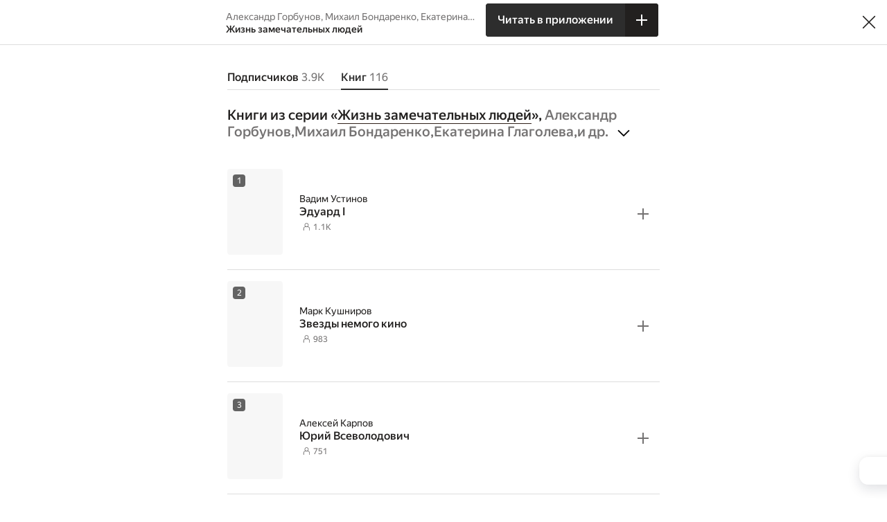

--- FILE ---
content_type: text/html; charset=utf-8
request_url: https://books.yandex.ru/series/Zw9fEdDN/episodes
body_size: 375717
content:
<!DOCTYPE html>
<html prefix="og: http://ogp.me/ns# book: http://ogp.me/ns/book#"  lang="ru" class="no-js">
    <head>
        
      <script>window.CLIENT_PARAMS = {"initialState":{"app":{"firstRender":true,"pointName":"bookmate","requestId":"","headers":null,"size":"desktop","os":"Mac OS","browser":"Chrome","signInToken":"","accessToken":"","authToken":"","revokeAccessToken":"","fingerprint":"","mobileOS":false,"bookShownCount":0,"currentLocationHref":"","previousLocationHref":"","isBookmateApp":false,"utmParams":{},"featureFlags":{},"ua":{"ua":"Mozilla\u002F5.0 (Macintosh; Intel Mac OS X 10_15_7) AppleWebKit\u002F537.36 (KHTML, like Gecko) Chrome\u002F131.0.0.0 Safari\u002F537.36; ClaudeBot\u002F1.0; +claudebot@anthropic.com)","browser":{"name":"Chrome","version":"131.0.0.0","major":"131"},"engine":{"name":"Blink","version":"131.0.0.0"},"os":{"name":"Mac OS","version":"10.15.7"},"device":{"vendor":undefined,"model":undefined,"type":undefined},"cpu":{"architecture":undefined}},"isPaymentWidgetOpen":false,"isPaymentWidgetSilent":false,"landingExperimentName":"","isMobileBannerClosed":false,"isPlayerModalShown":false,"protocol":"https","host":"books.yandex.ru","hostname":"books.yandex.ru","url":"\u002Fseries\u002FZw9fEdDN\u002Fepisodes","query":null,"cookies":null,"connection":null,"resStatus":200,"csrfToken":"FMWAs15V-sGcut7IbfdE4xP08Iw4WBU9YLzM","locale":"ru-ru","language":"ru","connection_id":undefined,"domain":"books.yandex.ru","readerNextInternal":false,"readerNext":true,"reqId":"1768978317059595-14830520834994546042"},"player":{"uuid":undefined,"status":"init","isWindowOpen":false,"list":[]},"alert":{"kind":"","hidden":true,"message":"","values":{},"components":[]},"currentUser":{"yandexLogin":undefined,"isYandexInternal":false,"ui":{"avatar":{"loading":false,"error":false},"login":{"error":false},"password":{"loading":false,"error":false},"email":{"loading":false,"error":false},"phone":{"loading":false,"phoneNumberError":false,"confirmationCodeError":false},"deleteAccount":{"loading":false,"error":false},"mailingSubscription":{"loading":false,"error":false},"myBooks":{"layout":"grid"},"devices":{"data":[]},"privacy":{"loading":false,"error":false,"data":{"content_visibility":"","bookshelves_visibility":"","new_bookshelf_visible":true}},"syncSettings":{"loading":false,"error":false,"data":{"sync_with_music_enabled":false}}},"data":{"id":null,"login":"","name":"","email":"","locale":"ru","country":"ru","library_lang":"ru","audio":true,"comics":true,"avatar_url":"","avatar":{"large":"","small":""},"social_networks":[],"subscription_retention":false,"subscription_engagement":false,"subscription_service":false},"auth":false,"loading":false,"loaded":true,"completelyLoaded":true,"error":null,"socialProvider":"","smsLink":{"success":false,"loading":false,"error":""}},"user":{"ui":{"layout":"grid","loaded":{}},"login":"","myself":false,"counters":{"reading":0,"total":0,"finished":0,"read_later":0,"uploaded":0,"impressions":0,"quotes":0,"bookshelves":0,"following_bookshelves":0},"followings_count":0,"followers_count":0,"recentItems":[],"books":{"all":[],"recent":[],"finished":[],"not_finished":[],"uploaded":[]},"audiobooks":{"all":[],"recent":[],"finished":[],"not_finished":[]},"comicbooks":{"all":[],"recent":[],"finished":[],"not_finished":[]},"shelves":{"created":[],"following":[]},"series":[],"quotes":[],"grouped_quotes":[],"impressions":[],"followingUsers":[],"followersUsers":[],"pages":{"books":{"all":1,"recent":1,"not_finished":1,"finished":1,"uploaded":1},"audiobooks":{"all":1,"recent":1,"not_finished":1,"finished":1},"comicbooks":{"all":1,"recent":1,"not_finished":1,"finished":1},"shelves":{"created":1,"following":1},"series":1,"impressions":1,"quotes":1,"grouped_quotes":1,"followingUsers":1,"followersUsers":1}},"author":{"uuid":"","languageVariants":[],"sectionsOrder":[],"topics":[],"topicsTotal":0,"external_links":{"links":[],"page":1},"impressions":{"nextPage":1,"content":[]},"quotes":{"nextPage":1,"content":[]},"roles":{"author":{"books":{"ids":[],"total_count":0,"page":1},"audiobooks":{"ids":[],"total_count":0,"page":1},"comicbooks":{"ids":[],"total_count":0,"page":1},"series":{"ids":[],"total_count":0,"page":1}},"translator":{"books":{"ids":[],"total_count":0,"page":1},"audiobooks":{"ids":[],"total_count":0,"page":1},"comicbooks":{"ids":[],"total_count":0,"page":1}},"narrator":{"audiobooks":{"ids":[],"total_count":0,"page":1}},"illustrator":{"comicbooks":{"ids":[],"total_count":0,"page":1}},"publisher":{"books":{"ids":[],"total_count":0,"page":1},"audiobooks":{"ids":[],"total_count":0,"page":1},"comicbooks":{"ids":[],"total_count":0,"page":1},"series":{"ids":[],"total_count":0,"page":1}}}},"fakePage":{"hidden":true,"page":null},"routing":{"locationBeforeTransitions":null},"templates":{"loaded":false,"loading":false,"error":null},"payment":{"loading":false,"paymentWidgetTarget":""},"header":{"userAgeRestriction":null,"loading":false},"book":{"loading":true,"uuid":"","in_wishlist":undefined,"is_uploaded":false,"library_card_uuid":"","impressionsIndex":[],"impressions":[],"quotesIndex":[],"quotes":[],"shelves":[],"related":[],"otherEpisodes":[],"otherVersions":{"book":[],"audiobook":[]},"readers":[],"pages":{"impressions":1,"quotes":1,"related":1,"readers":1,"shelves":1,"otherEpisodes":1},"publisherResources":[],"emotionRating":[],"currentUserImpressionUuid":null},"serial":{"loading":true,"uuid":"","in_wishlist":undefined,"library_card_uuid":"","episodes":{"all":[],"allEpisodesPage":1,"unfinished":[],"unfinishedEpisodesPage":1},"impressionsIndex":[],"impressions":[],"quotesIndex":[],"quotes":[],"shelves":[],"related":[],"otherEpisodes":[],"otherVersions":{"serial":[]},"readers":[],"pages":{"impressions":1,"quotes":1,"related":1,"readers":1,"shelves":1,"otherEpisodes":1},"emotionRating":[],"currentUserImpressionUuid":null,"state":{"completed":false,"finished":false},"publisherResources":[],"series":[]},"comicbook":{"loading":false,"uuid":"","readers":[],"shelves":[],"related":[],"otherEpisodes":[],"impressions":[],"impressionsIndex":[],"pages":{"readers":1,"shelves":1,"related":1,"impressions":1,"impressionsIndex":1,"otherEpisodes":1},"emotionRating":[],"publisherResources":[],"currentUserImpressionUuid":null},"audiobook":{"loading":true,"uuid":"","listeners":[],"related":[],"otherVersions":{"books":[],"audiobooks":[]},"impressions":[],"impressionsIndex":[],"otherEpisodes":[],"pages":{"listeners":1,"related":1,"impressions":1,"impressionsIndex":1,"otherEpisodes":1},"publisherResources":[],"emotionRating":[],"currentUserImpressionUuid":null},"series":{"uuid":"Zw9fEdDN","loading":false,"parts":[{"resource":{"uuid":"dPvt4Xlo"},"resource_type":"book","position":1,"position_label":"1"},{"resource":{"uuid":"Up6IVbMP"},"resource_type":"book","position":2,"position_label":"2"},{"resource":{"uuid":"uklp3kbk"},"resource_type":"book","position":3,"position_label":"3"},{"resource":{"uuid":"vF0OkmR5"},"resource_type":"book","position":4,"position_label":"4"},{"resource":{"uuid":"X3qozjHH"},"resource_type":"book","position":5,"position_label":"5"},{"resource":{"uuid":"mwhEQaub"},"resource_type":"book","position":6,"position_label":"6"},{"resource":{"uuid":"L1WZSgkU"},"resource_type":"book","position":7,"position_label":"7"},{"resource":{"uuid":"JreWxil0"},"resource_type":"book","position":8,"position_label":"8"},{"resource":{"uuid":"NoTeeGRn"},"resource_type":"book","position":9,"position_label":"9"},{"resource":{"uuid":"TJ03MsdH"},"resource_type":"book","position":10,"position_label":"10"},{"resource":{"uuid":"fPPTvfIE"},"resource_type":"book","position":11,"position_label":"11"},{"resource":{"uuid":"jUAzMSA3"},"resource_type":"book","position":12,"position_label":"12"},{"resource":{"uuid":"wAyG2Twm"},"resource_type":"book","position":13,"position_label":"13"},{"resource":{"uuid":"j8boS9IE"},"resource_type":"book","position":14,"position_label":"14"},{"resource":{"uuid":"OZON2ooJ"},"resource_type":"book","position":15,"position_label":"15"},{"resource":{"uuid":"vrxaMsCd"},"resource_type":"book","position":16,"position_label":"16"},{"resource":{"uuid":"SguSX3CR"},"resource_type":"book","position":17,"position_label":"17"},{"resource":{"uuid":"NjQvgxXy"},"resource_type":"book","position":18,"position_label":"18"},{"resource":{"uuid":"ocHxnX18"},"resource_type":"book","position":19,"position_label":"19"},{"resource":{"uuid":"qhbQctCT"},"resource_type":"book","position":20,"position_label":"20"}],"followers":[],"pages":{"followers":1,"parts":1},"variants":[],"books":[],"cursor":"20"},"impressionForm":{"selectedEmotions":[],"uuid":"","emotions":[],"text":"","loading":false,"submitLocked":true,"shareProviders":[]},"search":{"ui":{"listTopics":true,"showClear":false,"loading":false,"notFound":false,"showFilters":false},"section":"all","query":"","nextPage":null,"trending":[],"results":null,"sendAnalytics":true,"lastFetchTimestamp":0,"error":null},"shelf":{"loading":false,"error":null,"uuid":"","type":"shelf","followers_count":0,"books_count":0,"posts_count":0,"followers":[],"posts":[],"books":[],"cursor":"","pages":{"followers":1,"posts":1,"books":1}},"postForm":{"resource":null,"postId":null,"annotation":"","loading":false},"shelfForm":{"uuid":"","annotation":"","title":"","cover":"","state":"published","loading":false,"submitLocked":true},"problemForm":{"types":{},"loading":false,"selectedType":"","email":"","comment":""},"topic":{"resources":{"books":[],"audiobooks":[],"comicbooks":[]},"resourcesInfo":{"books":0,"audiobooks":0,"comicbooks":0},"pages":{"books":1,"audiobooks":1,"comicbooks":1},"pagesAmount":{"books":null,"audiobooks":null,"comicbooks":null}},"userAchievements":{"ui":{"canMakePledgeForCurrentYear":true,"canMakePledgeForNextYear":false,"makingPledgeForCurrentYear":false,"makingPledgeForNextYear":false,"waitingForFinishedBooks":false,"waitingForNextYearReadingChallenge":false},"achievements":[],"visitingCurrentUserAchievements":{},"friendsAchievements":[],"finishedBooks":[],"queryPages":{"finishedBooks":1,"friendsAchievements":1}},"subscription":{"loadingStates":{"userAccessLevels":"not requested"},"loading":false,"error":undefined,"userAccessLevels":{"expiration_dates":[],"active_recurrents":[]}},"upload":{"files":[],"link":"","loading":false,"error":null,"showDropZone":false},"notifications":{"data":[],"page":null},"feeds":{"friendsFeed":{"page":1,"loading":false,"entries":[]},"communityFeed":{"page":1,"loading":false,"entries":[]}},"friendsSuggestions":{"userIds":[]},"specials":{"loading":false,"error":null,"shelves":{}},"sitemap":{"items":[],"meta":{"total_pages":0},"loading":true},"meta":{"loadingStates":{},"data":{}},"unsubscribeProcess":{"pending":false,"success":false,"error":false},"showcase":{"rootNavigation":{"language":"ru","items":[],"loading":false},"content":{}},"activeResourceTab":{"loading":true},"authorSubscription":{},"entities":{"achievements":{},"authors":{"WKd6M4gi":{"name":"Александр Горбунов","locale":"ru","uuid":"WKd6M4gi","works_count":8,"image":{"small":"https:\u002F\u002Fapi.bookmate.ru\u002Fpipeline\u002Fauthors\u002Fdefault4-923e7038a96b35253f52d3c576eb7366968173da4bfd83eaf6164f01f719398c.png","large":"https:\u002F\u002Fapi.bookmate.ru\u002Fpipeline\u002Fauthors\u002Fdefault4-923e7038a96b35253f52d3c576eb7366968173da4bfd83eaf6164f01f719398c.png","placeholder":null},"removed":false,"about":null,"born_at":null,"died_at":null,"gender":null,"external_links":[]},"dwflt3H5":{"name":"Михаил Бондаренко","locale":"ru","uuid":"dwflt3H5","works_count":2,"image":{"small":"https:\u002F\u002Fapi.bookmate.ru\u002Fpipeline\u002Fauthors\u002Fdefault1-9f2a1daf941afb792595fdc80774327dccf71765b751dcd0e3a67725b34f7072.png","large":"https:\u002F\u002Fapi.bookmate.ru\u002Fpipeline\u002Fauthors\u002Fdefault1-9f2a1daf941afb792595fdc80774327dccf71765b751dcd0e3a67725b34f7072.png","placeholder":null},"removed":false,"about":null,"born_at":null,"died_at":null,"gender":null,"external_links":[]},"q37vvZSb":{"name":"Екатерина Глаголева","locale":"ru","uuid":"q37vvZSb","works_count":2,"image":{"small":"https:\u002F\u002Fapi.bookmate.ru\u002Fpipeline\u002Fauthors\u002Fdefault1-9f2a1daf941afb792595fdc80774327dccf71765b751dcd0e3a67725b34f7072.png","large":"https:\u002F\u002Fapi.bookmate.ru\u002Fpipeline\u002Fauthors\u002Fdefault1-9f2a1daf941afb792595fdc80774327dccf71765b751dcd0e3a67725b34f7072.png","placeholder":null},"removed":false,"about":"Екатерина Владимировна Глаголева - русская писательница, переводчик. Екатерина Владимировна родилась 22 июля 1971 года в Туле, но с 1972-го живет в Москве. Детство провела между этим городом и Ленинградом, куда приезжала на каникулы, а летом ездила с родителями и младшим братом Михаилом по европейской части СССР: Украина, Белоруссия, Грузия, Северный Кавказ, Калмыкия, Мещера... Рано открыла в себе интерес к переводу художественной литературы и мечтала сама писать книги. Окончив с золотой медалью школу с углубленным изучением французского языка, в 1988 году поступила на переводческий факультет МГИИЯ им. М.Тореза (ныне МГЛУ), из которого выпустилась в 1993-м с \"красным\" дипломом. В следующие семь лет преподавала французский язык и перевод в ВУЗе, одновременно занимаясь переводом французских романов на русский язык (А.Дюма, Э.Базен, К. де Ривуар, Ф.Нурисье, Ф.Марсо и др.) и работая над диссертацией о переводе фразеологизмов, не имеющих аналогов в другом языке. В феврале 1997 года защитила диссертацию и стала кандидатом филологических наук, а в мае родила сына Сергея. К тому моменту публиковала свои переводы уже под фамилией, полученной в замужестве - Колодочкина. С мужем - Михаилом Колодочкиным - рассталась в 1999 году и для собственных книг стала использовать в качестве псевдонима девичью фамилию Глаголева. С 2000-го по 2014 год работала переводчиком в ИТАР-ТАСС, дважды выезжала на трехмесячную стажировку во Францию как журналист, активно публиковалась в разных журналах: \"Эхо планеты\", \"History Illustrated\", \"Весь мир\", \"Аэрофлот\", продолжая при этом переводить книги. Роман \"Дьявол против кардинала\" вышел в 2007 году в издательстве \"Вече\", собранный для него документальный материал послужил основой для еще двух книг: \"Повседневная жизнь Франции в эпоху Ришелье и Людовика XIII\" и \"Повседневная жизнь королевских мушкетеров\" в издательстве \"Молодая гвардия\", а затем и для биографии Людовика XIII в серии ЖЗЛ. К настоящему моменту в серии \"Повседневная жизнь\" вышли пять книг, а в ЖЗЛ - целых семь. За книгу об Андрее Каприне в серии \"ЖЗЛ: биография продолжается\" автор получила в 2020 году диплом премии \"Александр Невский\". Вернувшись к художественному творчеству, Екатерина Глаголева написала романы \"Путь Долгоруковых\", \"Польский бунт\" и \"Лишенные родины\".","born_at":null,"died_at":null,"gender":null,"external_links":[]},"MkuUWDkD":{"name":"Александр Якимович","locale":"ru","uuid":"MkuUWDkD","works_count":1,"image":{"small":"https:\u002F\u002Fapi.bookmate.ru\u002Fpipeline\u002Fauthors\u002Fdefault1-9f2a1daf941afb792595fdc80774327dccf71765b751dcd0e3a67725b34f7072.png","large":"https:\u002F\u002Fapi.bookmate.ru\u002Fpipeline\u002Fauthors\u002Fdefault1-9f2a1daf941afb792595fdc80774327dccf71765b751dcd0e3a67725b34f7072.png","placeholder":null},"removed":false,"about":null,"born_at":null,"died_at":null,"gender":null,"external_links":[]},"RQudc26c":{"name":"Георгий Чернявский","locale":"ru","uuid":"RQudc26c","works_count":5,"image":{"small":"https:\u002F\u002Fapi.bookmate.ru\u002Fpipeline\u002Fauthors\u002Fdefault0-9791a4840c6a7afd6f7b6f8f0daf22b5bb4ca05d30ddb7114dc919b8ccbf6025.png","large":"https:\u002F\u002Fapi.bookmate.ru\u002Fpipeline\u002Fauthors\u002Fdefault0-9791a4840c6a7afd6f7b6f8f0daf22b5bb4ca05d30ddb7114dc919b8ccbf6025.png","placeholder":null},"removed":false,"about":null,"born_at":null,"died_at":null,"gender":null,"external_links":[]},"X1BKvb6Z":{"name":"Алексей Карпов","locale":"ru","uuid":"X1BKvb6Z","works_count":20,"image":{"small":"https:\u002F\u002Fapi.bookmate.ru\u002Fpipeline\u002Fauthors\u002Fdefault2-89e8a408825c3c276477553eeb55c25de5a20b5967d9f11a9f57daf60f7854e7.png","large":"https:\u002F\u002Fapi.bookmate.ru\u002Fpipeline\u002Fauthors\u002Fdefault2-89e8a408825c3c276477553eeb55c25de5a20b5967d9f11a9f57daf60f7854e7.png","placeholder":null},"removed":false,"about":null,"born_at":null,"died_at":null,"gender":null,"external_links":[]},"TOO84xJw":{"name":"Геннадий Прашкевич","locale":"ru","uuid":"TOO84xJw","works_count":4,"image":{"small":"https:\u002F\u002Fapi.bookmate.ru\u002Fassets\u002Fmeta_authors-images\u002Fbd\u002Fab\u002F629-profile.jpg","large":"https:\u002F\u002Fapi.bookmate.ru\u002Fassets\u002Fmeta_authors-images\u002Fbd\u002Fab\u002F629-profile.jpg","placeholder":null},"removed":false,"about":"Геннадий Прашкевич как писатель-фантаст дебютировал в 1957 году, опубликовав рассказ «Остров Туманов». Сегодня он один из самых плодовитых авторов, работающий в жанре научной фантастики. Он успешно пробует себя в самых разных её направлениях: детективная фантастика, социальная фантастика, лирико-философская и сатирическая фантастика. Кроме того, он автор исторических книг и биографических очерков об ученых, российских и советских фантастах, российских поэтах; перевел и издал книгу корейского поэта Ким Цын Сона и антологию болгарской лирики «Поэзия меридиана роз». Его книги выходили в США, Англии, Германии, Польше, Болгарии и в других странах мира.\u003Cbr\u003E\u003Cbr\u003EВ 2014 году жюри международного фестиваля фантастики «Аэлита» присудило Геннадию Прашкевичу премию имени Ивана Ефремова (за вклад в развитие и популяризацию фантастики), два года спустя, в 2016 году, – премию имени Виталия Бугрова (за выдающуюся библиографическую, литературоведческую, критическую и составительскую работу в области фантастики).","born_at":"16 мая 1941","died_at":null,"gender":"m","external_links":[]},"fvxx9DEA":{"name":"Игорь Рабинер","locale":"ru","uuid":"fvxx9DEA","works_count":15,"image":{"small":"https:\u002F\u002Fapi.bookmate.ru\u002Fassets\u002Fmeta_authors-images\u002F26\u002Faf\u002Fcache-58111c9d1e92191a1802d55517781bc9.jpg","large":"https:\u002F\u002Fapi.bookmate.ru\u002Fassets\u002Fmeta_authors-images\u002F26\u002Faf\u002Fcache-58111c9d1e92191a1802d55517781bc9.jpg","placeholder":"iVBORw0KGgoAAAANSUhEUgAAAAQAAAAEBAMAAABb34NNAAAAMFBMVEWAgnimrK+JiYuwr690fGKXdGaBb2F5bWYzQSORaliUY193VleNf0qee0a0hlyTfmyZ0iMVAAAAFElEQVQI12NgVGZwTWfoXM1w9j0ADlADwdHmvQEAAAAASUVORK5CYII="},"removed":false,"about":"Российский журналист, обозреватель газеты «Спорт-Экспресс» (1994–2012, с 2014), писатель. Ведущий программы «Открытый футбол» на «Радио Спорт». Член Союза журналистов России, преподаватель факультета журналистики МГУ. Руководитель и преподаватель совместного с телекомментатором «НТВ-Плюс» и главным редактором портала «Чемпионат.com» Александром Шмурновым учебного центра «Спортивный журналист». Член исполкома федерации спортивных журналистов России. Член футбольной комиссии международной ассоциации спортивной прессы (AIPS). Племянник поэта Игоря Шаферана.","born_at":"13 февраля 1973","died_at":null,"gender":"","external_links":[]},"F4sgSNpH":{"name":"Евгений Деменок","locale":"ru","uuid":"F4sgSNpH","works_count":0,"image":{"small":"https:\u002F\u002Fapi.bookmate.ru\u002Fpipeline\u002Fauthors\u002Fdefault3-1a4bbc42afda5d63225910748638618f1e58f8ac8099c8be76c1064929a80482.png","large":"https:\u002F\u002Fapi.bookmate.ru\u002Fpipeline\u002Fauthors\u002Fdefault3-1a4bbc42afda5d63225910748638618f1e58f8ac8099c8be76c1064929a80482.png","placeholder":null},"removed":true,"about":null,"born_at":null,"died_at":null,"gender":null,"external_links":[]},"fr4b78bo":{"name":"Моргана Девлин","locale":"ru","uuid":"fr4b78bo","works_count":1,"image":{"small":"https:\u002F\u002Fapi.bookmate.ru\u002Fpipeline\u002Fauthors\u002Fdefault4-923e7038a96b35253f52d3c576eb7366968173da4bfd83eaf6164f01f719398c.png","large":"https:\u002F\u002Fapi.bookmate.ru\u002Fpipeline\u002Fauthors\u002Fdefault4-923e7038a96b35253f52d3c576eb7366968173da4bfd83eaf6164f01f719398c.png","placeholder":null},"removed":false,"about":null,"born_at":null,"died_at":null,"gender":null,"external_links":[]},"ZTjiRUIj":{"name":"Ирина Кравченко","locale":"ru","uuid":"ZTjiRUIj","works_count":8,"image":{"small":"https:\u002F\u002Fapi.bookmate.ru\u002Fpipeline\u002Fauthors\u002Fdefault2-89e8a408825c3c276477553eeb55c25de5a20b5967d9f11a9f57daf60f7854e7.png","large":"https:\u002F\u002Fapi.bookmate.ru\u002Fpipeline\u002Fauthors\u002Fdefault2-89e8a408825c3c276477553eeb55c25de5a20b5967d9f11a9f57daf60f7854e7.png","placeholder":null},"removed":false,"about":null,"born_at":null,"died_at":null,"gender":null,"external_links":[]},"ZDbJpbIU":{"name":"Наталия Семенова","locale":"ru","uuid":"ZDbJpbIU","works_count":1,"image":{"small":"https:\u002F\u002Fapi.bookmate.ru\u002Fpipeline\u002Fauthors\u002Fdefault0-9791a4840c6a7afd6f7b6f8f0daf22b5bb4ca05d30ddb7114dc919b8ccbf6025.png","large":"https:\u002F\u002Fapi.bookmate.ru\u002Fpipeline\u002Fauthors\u002Fdefault0-9791a4840c6a7afd6f7b6f8f0daf22b5bb4ca05d30ddb7114dc919b8ccbf6025.png","placeholder":null},"removed":false,"about":null,"born_at":null,"died_at":null,"gender":null,"external_links":[]},"U0i9Z9RD":{"name":"Николай Карташов","locale":"ru","uuid":"U0i9Z9RD","works_count":4,"image":{"small":"https:\u002F\u002Fapi.bookmate.ru\u002Fpipeline\u002Fauthors\u002Fdefault0-9791a4840c6a7afd6f7b6f8f0daf22b5bb4ca05d30ddb7114dc919b8ccbf6025.png","large":"https:\u002F\u002Fapi.bookmate.ru\u002Fpipeline\u002Fauthors\u002Fdefault0-9791a4840c6a7afd6f7b6f8f0daf22b5bb4ca05d30ddb7114dc919b8ccbf6025.png","placeholder":null},"removed":false,"about":null,"born_at":null,"died_at":null,"gender":null,"external_links":[]},"Y7BYe2cn":{"name":"Евгений Новицкий","locale":"ru","uuid":"Y7BYe2cn","works_count":5,"image":{"small":"https:\u002F\u002Fapi.bookmate.ru\u002Fpipeline\u002Fauthors\u002Fdefault4-923e7038a96b35253f52d3c576eb7366968173da4bfd83eaf6164f01f719398c.png","large":"https:\u002F\u002Fapi.bookmate.ru\u002Fpipeline\u002Fauthors\u002Fdefault4-923e7038a96b35253f52d3c576eb7366968173da4bfd83eaf6164f01f719398c.png","placeholder":null},"removed":false,"about":null,"born_at":null,"died_at":null,"gender":null,"external_links":[]},"C2OL29Gc":{"name":"Андрей Владимирович Колесников","locale":"ru","uuid":"C2OL29Gc","works_count":4,"image":{"small":"https:\u002F\u002Fapi.bookmate.ru\u002Fassets\u002Fmeta_authors-images\u002Fd3\u002F06\u002Fcache-713a3f4fce17e8e2b96780e434b7ba05.jpg","large":"https:\u002F\u002Fapi.bookmate.ru\u002Fassets\u002Fmeta_authors-images\u002Fd3\u002F06\u002Fcache-713a3f4fce17e8e2b96780e434b7ba05.jpg","placeholder":"iVBORw0KGgoAAAANSUhEUgAAAAQAAAAEBAMAAABb34NNAAAAMFBMVEUjQlg5Rk8tPksYMEgQME2PbVh7YlMGHz47Z2h2alR\u002Fe2M6YGKNyJl3rISDuZCJxJgupB87AAAAFElEQVQI12NgVGZwTWfoXM1w9j0ADlADwdHmvQEAAAAASUVORK5CYII="},"removed":false,"about":"НАСТОЯЩИЙ МАТЕРИАЛ (ИНФОРМАЦИЯ) ПРОИЗВЕДЕН, РАСПРОСТРАНЕН И (ИЛИ) НАПРАВЛЕН ИНОСТРАННЫМ АГЕНТОМ КОЛЕСНИКОВЫМ АНДРЕЕМ ВЛАДИМИРОВИЧЕМ, ЛИБО КАСАЕТСЯ ДЕЯТЕЛЬНОСТИ ИНОСТРАННОГО АГЕНТА КОЛЕСНИКОВА АНДРЕЯ ВЛАДИМИРОВИЧА\r\n\r\nРоссийский обозреватель, журналист и политолог, педагог. PR-консультант, руководитель программы «Российская внутренняя политика и политические институты» Московского центра Карнеги, бывший шеф-редактор «Новой газеты».\r\n","born_at":"29 июля 1965","died_at":null,"gender":"m","external_links":[]},"KEdw3aph":{"name":"Вадим Эрлихман","locale":"ru","uuid":"KEdw3aph","works_count":2,"image":{"small":"https:\u002F\u002Fapi.bookmate.ru\u002Fpipeline\u002Fauthors\u002Fdefault3-1a4bbc42afda5d63225910748638618f1e58f8ac8099c8be76c1064929a80482.png","large":"https:\u002F\u002Fapi.bookmate.ru\u002Fpipeline\u002Fauthors\u002Fdefault3-1a4bbc42afda5d63225910748638618f1e58f8ac8099c8be76c1064929a80482.png","placeholder":null},"removed":false,"about":"Эрлихман Вадим Викторович — российский историк, журналист, переводчик. Окончил Московский государственный историко-архивный институт(1989), аспирантуру МГУ. Кандидат исторических наук (2002). Работал в архивах, издал несколько работ по истории и генеалогии, занимался переводами художественной и научно-популярной литературы, писал статьи на исторические, политические и культурные темы для журналов и газет («Профиль», «Карьера», «Огонек», «Парадокс», «Гео», «Биография», «Родина», «Вокруг света», «Известия», «Неделя», «Собеседник» и др.). Переводчик более 20 романов и повестей англоязычных авторов. С 2006 года — зам. главного редактора издательства «Молодая гвардия», редактор серии «Жизнь замечательных людей». Семейное положение — женат, двое детей. Живёт в Москве.","born_at":null,"died_at":null,"gender":null,"external_links":[]},"QO2wUAIG":{"name":"Леонид Млечин","locale":"ru","uuid":"QO2wUAIG","works_count":93,"image":{"small":"https:\u002F\u002Fapi.bookmate.ru\u002Fassets\u002Fmeta_authors-images\u002F4e\u002Ff8\u002Fcache-839d5df7566edda32e32d056128edd78.jpg","large":"https:\u002F\u002Fapi.bookmate.ru\u002Fassets\u002Fmeta_authors-images\u002F4e\u002Ff8\u002Fcache-839d5df7566edda32e32d056128edd78.jpg","placeholder":"iVBORw0KGgoAAAANSUhEUgAAAAQAAAAEBAMAAABb34NNAAAAMFBMVEXAsbe2o6Kzm5e+qKzNxc2thXW+npLc1t7X0dukfnaphnvZ2duioKxIYFc1RT5SU1ls986YAAAAFElEQVQI12NgVGZwTWfoXM1w9j0ADlADwdHmvQEAAAAASUVORK5CYII="},"removed":false,"about":"Журналист, международный обозреватель, телеведущий, писатель и Youtube-блогер. Лауреат телевизионной премии «ТЭФИ» и «ТЭФИ-Регион». Член Союза писателей с 1986 года, начинал с детективной прозы и удостоился премии Московского комсомола в области литературы и искусства.\r\n\r\nПечататься начал в 1973 году в газете «Пионерская правда». Окончил международное отделение факультета журналистики МГУ им. М.В. Ломоносова.\r\n\r\nВ 1979–1993-м работал в еженедельнике «Новое время«, последняя должность — заместитель главного редактора. В 1993–1996-м — в газете «Известия», заместитель главного редактора, куратор международного раздела.\r\n\r\nВ 1979–1993-м работал в еженедельнике «Новое время«, последняя должность — заместитель главного редактора. В 1993–1996-м — в газете «Известия», заместитель главного редактора, куратор международного раздела.\r\n\r\nОдновременно с октября 1994 года вел на Российском телевидении (ныне канал «Россия 1«) международные программы «Де-факто» и «Мир без границ». В 1996 году окончательно ушел на телевидение, политический обозреватель ВГТРК.\r\n\r\nВ 1997 году перешел в телекомпанию «ТВ Центр». Вел еженедельную программу «Особая папка». Для «Особой папки» были характерны серьезность анализа и насыщенность информацией. Первостепенное значение придавалось поиску редких документальных кадров. Многие фильмы из «Особой папки» вышли на DVD, куплены другими телевизионными каналами, вновь и вновь выходят в эфир.\r\n\r\nПрограмма «Особая папка» в 2000 году была удостоена премии мэра Москвы, в 2001-м премии Союза журналистов России и гран-при Международного телекинофорума в Ялте «Вместе».\r\n\r\nПараллельно три с лишним года выступал с ежедневным политическим комментарием в вечерней программе новостей «ТВ Центра». Он вел ток-шоу «Версты» (2003–2006 годы) и программу «Еще не поздно» (2012 год) на канале «ТВ Центр». На «Пятом канале» он был соведущим популярной программы «Суд времени» (2010 год), которая вызвала большой резонанс в обществе и которую многие критики занесли в список лучших программ года. На канале «Россия» вел ток-шоу «Загадка судьбы» (2015 год).\r\n \r\nС 2014 года руководит дирекцией историко-публицистических программ Общественного телевидения России. Снимает фильмы на историческую тематику, ведет еженедельную программу «Вспомнить все».\r\n\r\nГлавный профессиональный интерес Леонида Млечина — документалистика. По его сценариям сняты сотни исторических фильмов, в основном посвященных политической истории нашей страны. Они вызывали и вызывают неподдельный интерес зрительской аудитории. Работы Млечина отличают глубина анализа, точность в изложении исторических фактов, увлекательность и способность проникнуть в характер своих героев — крупнейших политиков ХХ столетия. Его исторические изыскания играют важную роль в познании и понимании истории Отечества.\r\n\r\nДважды (в 2007 и 2009 годах) профессиональное сообщество отмечало его премией ТЭФИ за лучший сценарий документального фильма. В 2015 году ему вручили Специальный приз Академии Российского телевидения — «за вклад в развитие российского телевидения».\r\n\r\nПравительство Российской Федерации в 2014 году удостоило телепрограмму «Документальное кино Леонида Млечина» премией в области средств массовой информации. Он отмечен высшей наградой Союза журналистов России — премией «Золотое перо России» — «за выступления на историческую тему в прессе, на радио и телевидении» (2014 год).\r\n\r\nПредседатель правления Международной Академии телевидения и радио. Председатель жюри Всероссийского фестиваля социально значимых телепрограмм и фильмов «Герой нашего времени», Всероссийского конкурса средств массовой информации «Патриот России», Международного телефестиваля «Человек и море».\r\n\r\nЗа большой вклад в развитие отечественного телевидения и многолетнюю плодотворную деятельность Леонид Млечин награжден орденом Почета (2018 год), орденом Дружбы (2011 год), медалью ордена «За заслуги перед Отечеством» II степени (2007 год), заслуженный работник культуры Российской федерации.\r\n\r\nНесколько лет Леонид Млечин был постоянным гостем в популярной рубрике «Особое мнение» на радиостанции «Эхо Москвы». Вел еженедельную историческую колонку в газете «Московский комсомолец». Избирался в палату медиа-сообщества Общественной коллегии по жалобам на прессу. \r\n\r\nС осени 2017 года Леонид Млечин ведет свой канал на Youtube под названием «История Леонида Млечина».","born_at":"12 июня 1957","died_at":null,"gender":"m","external_links":[]},"rG9dpbit":{"name":"Максим Артемьев","locale":"ru","uuid":"rG9dpbit","works_count":1,"image":{"small":"https:\u002F\u002Fapi.bookmate.ru\u002Fpipeline\u002Fauthors\u002Fdefault4-923e7038a96b35253f52d3c576eb7366968173da4bfd83eaf6164f01f719398c.png","large":"https:\u002F\u002Fapi.bookmate.ru\u002Fpipeline\u002Fauthors\u002Fdefault4-923e7038a96b35253f52d3c576eb7366968173da4bfd83eaf6164f01f719398c.png","placeholder":null},"removed":false,"about":null,"born_at":null,"died_at":null,"gender":null,"external_links":[]},"Sa3qvIqM":{"name":"Наталья Петрова","locale":"ru","uuid":"Sa3qvIqM","works_count":16,"image":{"small":"https:\u002F\u002Fapi.bookmate.ru\u002Fpipeline\u002Fauthors\u002Fdefault1-9f2a1daf941afb792595fdc80774327dccf71765b751dcd0e3a67725b34f7072.png","large":"https:\u002F\u002Fapi.bookmate.ru\u002Fpipeline\u002Fauthors\u002Fdefault1-9f2a1daf941afb792595fdc80774327dccf71765b751dcd0e3a67725b34f7072.png","placeholder":null},"removed":false,"about":null,"born_at":null,"died_at":null,"gender":null,"external_links":[]},"er5J6zet":{"name":"Петр Черёмушкин","locale":"ru","uuid":"er5J6zet","works_count":1,"image":{"small":"https:\u002F\u002Fapi.bookmate.ru\u002Fpipeline\u002Fauthors\u002Fdefault4-923e7038a96b35253f52d3c576eb7366968173da4bfd83eaf6164f01f719398c.png","large":"https:\u002F\u002Fapi.bookmate.ru\u002Fpipeline\u002Fauthors\u002Fdefault4-923e7038a96b35253f52d3c576eb7366968173da4bfd83eaf6164f01f719398c.png","placeholder":null},"removed":false,"about":null,"born_at":null,"died_at":null,"gender":null,"external_links":[]},"w0S7hLwa":{"name":"Марк Кушниров","locale":"ru","uuid":"w0S7hLwa","works_count":1,"image":{"small":"https:\u002F\u002Fapi.bookmate.ru\u002Fassets\u002Fmeta_authors-images\u002Fc0\u002Fb7\u002Fcache-aec43831292cf26961dd7a6f121a16fd.jpg","large":"https:\u002F\u002Fapi.bookmate.ru\u002Fassets\u002Fmeta_authors-images\u002Fc0\u002Fb7\u002Fcache-aec43831292cf26961dd7a6f121a16fd.jpg","placeholder":"iVBORw0KGgoAAAANSUhEUgAAAAQAAAAEBAMAAABb34NNAAAAMFBMVEWoqKjt7e3k5OR+fn7MzMzc3Ny\u002Fv799fX3Y2Njz8\u002FPGxsakpKTU1NTe3t6AgICJiYlEZi+MAAAAFElEQVQI12NgVGZwTWfoXM1w9j0ADlADwdHmvQEAAAAASUVORK5CYII="},"removed":false,"about":"Марк Аронович Кушниров (наст. фамилия Кушнирович) — историк кино, критик, сценарист, коллекционер. Родился в Москве. В 1965 году окончил киноведческий факультет ВГИКа (мастерская А. Грошева), по окончании которого работал научным сотрудником в Госфильмофонде, во ВНИИ искусствознания. Читал лекции в университетах разных стран, работал обозревателем в газете «Московские новости». В последние годы преподает в Германии. \r\n\r\nАвтор книг о Борисе Барнете (1979), о Любови Орловой и Григории Александрове (1998), автор комментариев к альбому «Рисунки Сергея Эйзенштейна» (2004) и многочисленных статей, опубликованных в России и за рубежом. Публиковался в сборниках ВНИИ искусствознания; в газете «Известия»; в журналах «Искусство кино», «Сеанс», «Новое время», «Родина», «Столица», «Кино» (Рига) и других.","born_at":"3 апреля 1937","died_at":null,"gender":"m","external_links":[]},"KGwJR5FI":{"name":"Анна Ветлугина","locale":"ru","uuid":"KGwJR5FI","works_count":5,"image":{"small":"https:\u002F\u002Fapi.bookmate.ru\u002Fassets\u002Fmeta_authors-images\u002Ff9\u002F39\u002Fcache-50121492f531e920d093aff34c542c4f.jpg","large":"https:\u002F\u002Fapi.bookmate.ru\u002Fassets\u002Fmeta_authors-images\u002Ff9\u002F39\u002Fcache-50121492f531e920d093aff34c542c4f.jpg","placeholder":"iVBORw0KGgoAAAANSUhEUgAAAAQAAAAEBAMAAABb34NNAAAAMFBMVEUVFRVra2uSkpIwMDAKCgphYWGbm5sdHR0BAQE4ODisrKwtLS0AAABmZmZSUlKysrKphQJCAAAAFElEQVQI12NgVGZwTWfoXM1w9j0ADlADwdHmvQEAAAAASUVORK5CYII="},"removed":false,"about":"Анна Михайловна Ветлугина — композитор, органист, писатель, публицист. Как писатель дебютировала в альманахе «Наша улица» в 2001 году. \r\n\r\nОкончила Московскую государственную консерваторию им. П. И. Чайковского по классу композиции. Основатель и художественный руководитель ансамбля «Кантикум», вместе с которым воплощает в жизнь свои музыкальные проекты: от песен и детских мюзиклов до масштабных христианских мистерий с участием хоров, цветомузыки и пластических групп. Занимает должность главного органиста в римско-католическом кафедральном соборе Москвы. Лауреат международных композиторских конкурсов и литературных премий. Член Союза композиторов России и Союза московских композиторов. \r\n\r\nКак писатель дебютировала в альманахе «Наша улица» в 2001 году. Автор романов «По ту сторону Древа», «Игнатий Лойола», «Карл Великий», а также биографии И. С. Баха, вышедшей в издательстве «Вече».\r\n\r\nРаботает в жанре исторической прозы и фантастики, пишет научно-популярные монографии, статьи и киносценарии. Постоянный автор серии «Жизнь замечательных людей» издательства «Молодая гвардия».","born_at":"26 января 1974","died_at":null,"gender":"f","external_links":[]},"UkhRMu4v":{"name":"Борис Романов","locale":"ru","uuid":"UkhRMu4v","works_count":1,"image":{"small":"https:\u002F\u002Fapi.bookmate.ru\u002Fpipeline\u002Fauthors\u002Fdefault1-9f2a1daf941afb792595fdc80774327dccf71765b751dcd0e3a67725b34f7072.png","large":"https:\u002F\u002Fapi.bookmate.ru\u002Fpipeline\u002Fauthors\u002Fdefault1-9f2a1daf941afb792595fdc80774327dccf71765b751dcd0e3a67725b34f7072.png","placeholder":null},"removed":false,"about":"Заслуженный артист РФ (1994). Родился 29 марта 1942 г. Окончил школу-студию при МХАТ (1966, мастерская А.Карева и С.Пилявской). В 1966-1982 - актер Московского театра Драмы и Комедии на Таганке (в составе группы режиссера А.Васильева), с 1990 - актер Московского театра \"Эрмитаж\". В кино с 1970 года (первая роль - купец Калашников в фильме Элема Климова \"Спорт, спорт, спорт\").","born_at":"29 марта 1942","died_at":null,"gender":null,"external_links":[]},"VjdQeg4A":{"name":"Сергей Лаврентьев","locale":"ru","uuid":"VjdQeg4A","works_count":2,"image":{"small":"https:\u002F\u002Fapi.bookmate.ru\u002Fpipeline\u002Fauthors\u002Fdefault3-1a4bbc42afda5d63225910748638618f1e58f8ac8099c8be76c1064929a80482.png","large":"https:\u002F\u002Fapi.bookmate.ru\u002Fpipeline\u002Fauthors\u002Fdefault3-1a4bbc42afda5d63225910748638618f1e58f8ac8099c8be76c1064929a80482.png","placeholder":null},"removed":false,"about":null,"born_at":null,"died_at":null,"gender":null,"external_links":[]},"NbWEtaNj":{"name":"Михаил Кунин","locale":"ru","uuid":"NbWEtaNj","works_count":2,"image":{"small":"https:\u002F\u002Fapi.bookmate.ru\u002Fassets\u002Fmeta_authors-images\u002F46\u002Fc3\u002Fcache-f21f980e9c8d594ea55127e169631071.jpg","large":"https:\u002F\u002Fapi.bookmate.ru\u002Fassets\u002Fmeta_authors-images\u002F46\u002Fc3\u002Fcache-f21f980e9c8d594ea55127e169631071.jpg","placeholder":"iVBORw0KGgoAAAANSUhEUgAAAAQAAAAEBAMAAABb34NNAAAALVBMVEV6enqGhoaEhIRycnKAgICXl5eTk5N0dHSCgoKPj4+SkpI0NDRUVFRgYGBAQEB\u002Ffuh\u002FAAAAFElEQVQI12NgVGZwTWfoXMKw5x4ADgEDmEuheNIAAAAASUVORK5CYII="},"removed":false,"about":"Михаил Михайлович Кунин — биограф, экономист-математик, кандидат экономических наук. Редактор-составитель мемуарного сборника «Дом Куниных» (2006), двухтомного собрания стихотворных сочинений и переводов Е. Ф. Куниной «Столетие открытий» (2021) и других книг. \r\n\r\nДебютировал в серии «Жизнь замечательных людей» в качестве автора книги «Отец Александр Мень». Михаил Кунин — автор серии «ЖЗЛ» в третьем поколении. Его дед, И. Ф. Кунин, историк и музыковед, является автором биографий композиторов Чайковского и Римского-Корсакова, вышедших в «ЖЗЛ» на рубеже 1950–1960-х гг.","born_at":"1969","died_at":null,"gender":"m","external_links":[]},"XHT5VFQH":{"name":"Елена Романенко","locale":"ru","uuid":"XHT5VFQH","works_count":1,"image":{"small":"https:\u002F\u002Fapi.bookmate.ru\u002Fpipeline\u002Fauthors\u002Fdefault0-9791a4840c6a7afd6f7b6f8f0daf22b5bb4ca05d30ddb7114dc919b8ccbf6025.png","large":"https:\u002F\u002Fapi.bookmate.ru\u002Fpipeline\u002Fauthors\u002Fdefault0-9791a4840c6a7afd6f7b6f8f0daf22b5bb4ca05d30ddb7114dc919b8ccbf6025.png","placeholder":null},"removed":false,"about":null,"born_at":null,"died_at":null,"gender":null,"external_links":[]},"t2fiOcdx":{"name":"Николай Долгополов","locale":"ru","uuid":"t2fiOcdx","works_count":9,"image":{"small":"https:\u002F\u002Fapi.bookmate.ru\u002Fpipeline\u002Fauthors\u002Fdefault3-1a4bbc42afda5d63225910748638618f1e58f8ac8099c8be76c1064929a80482.png","large":"https:\u002F\u002Fapi.bookmate.ru\u002Fpipeline\u002Fauthors\u002Fdefault3-1a4bbc42afda5d63225910748638618f1e58f8ac8099c8be76c1064929a80482.png","placeholder":null},"removed":false,"about":null,"born_at":null,"died_at":null,"gender":null,"external_links":[]},"kMaFbPjJ":{"name":"Петр Образцов","locale":"ru","uuid":"kMaFbPjJ","works_count":2,"image":{"small":"https:\u002F\u002Fapi.bookmate.ru\u002Fpipeline\u002Fauthors\u002Fdefault2-89e8a408825c3c276477553eeb55c25de5a20b5967d9f11a9f57daf60f7854e7.png","large":"https:\u002F\u002Fapi.bookmate.ru\u002Fpipeline\u002Fauthors\u002Fdefault2-89e8a408825c3c276477553eeb55c25de5a20b5967d9f11a9f57daf60f7854e7.png","placeholder":null},"removed":false,"about":"Петр Образцов родился 10.08.1950 в г. Москве. Окончил химический факультет МГУ. С 1972 по 1992 г. работал научным сотрудником в Институте Химической физики РАН. Кандидат химических наук (1979). С 2001 г. - шеф-редактор отдела «Наука» газеты \"Известия\". Автор книг «Чепуха на прилавке», «АнтиМулдашев», «Азбука шамбалоидов», «Как нас дурят», «Евангелие от Иуды», «Необыкновенный Образцов» (совместно с Образцовой Е.М.), «Тайная история вещей», «Тайная история еды», \"Тайная история суши\", \"Никола Тесла. Правда и ложь о великом изобретателе\".","born_at":null,"died_at":null,"gender":null,"external_links":[]},"YzGNeKzr":{"name":"Вадим Устинов","locale":"ru","uuid":"YzGNeKzr","works_count":3,"image":{"small":"https:\u002F\u002Fapi.bookmate.ru\u002Fpipeline\u002Fauthors\u002Fdefault3-1a4bbc42afda5d63225910748638618f1e58f8ac8099c8be76c1064929a80482.png","large":"https:\u002F\u002Fapi.bookmate.ru\u002Fpipeline\u002Fauthors\u002Fdefault3-1a4bbc42afda5d63225910748638618f1e58f8ac8099c8be76c1064929a80482.png","placeholder":null},"removed":false,"about":null,"born_at":null,"died_at":null,"gender":null,"external_links":[]},"femaMe8Q":{"name":"Екатерина Лобанкова","locale":"ru","uuid":"femaMe8Q","works_count":1,"image":{"small":"https:\u002F\u002Fapi.bookmate.ru\u002Fpipeline\u002Fauthors\u002Fdefault1-9f2a1daf941afb792595fdc80774327dccf71765b751dcd0e3a67725b34f7072.png","large":"https:\u002F\u002Fapi.bookmate.ru\u002Fpipeline\u002Fauthors\u002Fdefault1-9f2a1daf941afb792595fdc80774327dccf71765b751dcd0e3a67725b34f7072.png","placeholder":null},"removed":false,"about":null,"born_at":null,"died_at":null,"gender":null,"external_links":[]},"caPAdEEc":{"name":"Михаил Макеев","locale":"ru","uuid":"caPAdEEc","works_count":4,"image":{"small":"https:\u002F\u002Fapi.bookmate.ru\u002Fpipeline\u002Fauthors\u002Fdefault2-89e8a408825c3c276477553eeb55c25de5a20b5967d9f11a9f57daf60f7854e7.png","large":"https:\u002F\u002Fapi.bookmate.ru\u002Fpipeline\u002Fauthors\u002Fdefault2-89e8a408825c3c276477553eeb55c25de5a20b5967d9f11a9f57daf60f7854e7.png","placeholder":null},"removed":false,"about":null,"born_at":null,"died_at":null,"gender":null,"external_links":[]},"lE0P0Atg":{"name":"Максим Гуреев","locale":"ru","uuid":"lE0P0Atg","works_count":11,"image":{"small":"https:\u002F\u002Fapi.bookmate.ru\u002Fpipeline\u002Fauthors\u002Fdefault4-923e7038a96b35253f52d3c576eb7366968173da4bfd83eaf6164f01f719398c.png","large":"https:\u002F\u002Fapi.bookmate.ru\u002Fpipeline\u002Fauthors\u002Fdefault4-923e7038a96b35253f52d3c576eb7366968173da4bfd83eaf6164f01f719398c.png","placeholder":null},"removed":false,"about":"Максим Александрович Гуреев — прозаик, режиссер, кинодокументалист, писатель, фотохудожник. Родился 6 мая 1966 года в Москве. Окончил филологический факультет МГУ (1988), прошел семинар прозы Андрея Битова в Литинституте (1992). С 1996 года — в документальном кино. Автор и режиссер более 50-ти документальных фильмов. Призер отечественных и международных кинофестивалей. Дебютировал как прозаик в 1997 году, в 2011 году выпустил первую книгу. Печатался в журналах \"Октябрь\", \"Дружба народов\", \"Искусство кино\", \"Новый мир\".","born_at":null,"died_at":null,"gender":null,"external_links":[]},"DGWZIMq1":{"name":"Вячеслав Бондаренко","locale":"ru","uuid":"DGWZIMq1","works_count":4,"image":{"small":"https:\u002F\u002Fapi.bookmate.ru\u002Fpipeline\u002Fauthors\u002Fdefault2-89e8a408825c3c276477553eeb55c25de5a20b5967d9f11a9f57daf60f7854e7.png","large":"https:\u002F\u002Fapi.bookmate.ru\u002Fpipeline\u002Fauthors\u002Fdefault2-89e8a408825c3c276477553eeb55c25de5a20b5967d9f11a9f57daf60f7854e7.png","placeholder":null},"removed":false,"about":"Вячеслав Васильевич Бондаренко — белорусский писатель, телеведущий, историк, журналист, киносценарист, радиоведущий. Член Союза писателей Беларуси. Член Союза писателей России. Председатель правления благотворительного культурно-исторического фонда памяти Первой мировой войны «Крокi». Член Республиканского совета общественного объединения «Белорусский союз суворовцев и кадет», главный редактор газеты «Белорусское кадетство». Родился 9 мая 1974 года в Риге в семье офицера Советской Армии, впоследствии участника боевых действий в Афганистане. По материнской линии — потомок старинного дворянского рода Скугаревских (VI часть родословной книги Смоленской губернии), военных дворянских родов Максимовичей и Михайловых (прапрадед — полковник Русской Императорской армии, двоюродный прапрадед — герой Русско-японской и Первой мировой войны генерал-майор Михаил Пантелеймонович Михайлов). Детство провел в городах Рига (Латвия), Улан-Батор (Монголия), Запорожье (Украина). Закончил среднюю школу № 30 Северной группы войск в городе Легница (Польша). С июня 1991 года живёт в городе Минске. Закончил русское отделение филологического факультета Белорусского государственного университета (1996). Женат. Увлечения — генеалогия и история Русской Императорской армии.","born_at":null,"died_at":null,"gender":null,"external_links":[]},"XTWXQcQT":{"name":"Виктория Балашова","locale":"ru","uuid":"XTWXQcQT","works_count":2,"image":{"small":"https:\u002F\u002Fapi.bookmate.ru\u002Fassets\u002Fmeta_authors-images\u002F79\u002F39\u002Fcache-c4b69efcfa6fc62141839a3983244441.jpg","large":"https:\u002F\u002Fapi.bookmate.ru\u002Fassets\u002Fmeta_authors-images\u002F79\u002F39\u002Fcache-c4b69efcfa6fc62141839a3983244441.jpg","placeholder":"iVBORw0KGgoAAAANSUhEUgAAAAQAAAAEBAMAAABb34NNAAAAMFBMVEUyOEOKYkhONiceLkFBNzTRln5vSTchHBpZREHEhXBOMignFwxtTEK7fmSOY1JJMyna79yiAAAAFElEQVQI12NgVGZwTWfoXM1w9j0ADlADwdHmvQEAAAAASUVORK5CYII="},"removed":false,"about":"Виктория Викторовна Балашова — писательница, лингвист. Публикуется с 2009 года. Автор нескольких романов и повестей, в основном посвященных британской истории Нового времени. Член жюри и куратор ряда литературных конкурсов.\r\n\r\nРодилась в Москве. Окончила Московский лингвистический университет имени Мориса Тореза. Позже училась в аспирантуре на факультете психологии Высшей школы экономики. По теме диссертации («эмоциональный интеллект») написала ряд статей, опубликованных в различных научных журналах. \r\n\r\nЯвляется членом Московского отделения Союза писателей России с 2010 года, членом Интернационального Союза писателей, членом Российского общества психологов, литературно-философской группы «Бастион».","born_at":"19 августа 1969","died_at":null,"gender":"f","external_links":[]},"xVruafa1":{"name":"Василий Авченко","locale":"ru","uuid":"xVruafa1","works_count":13,"image":{"small":"https:\u002F\u002Fapi.bookmate.ru\u002Fassets\u002Fmeta_authors-images\u002Faf\u002F52\u002F34090-profile.jpg","large":"https:\u002F\u002Fapi.bookmate.ru\u002Fassets\u002Fmeta_authors-images\u002Faf\u002F52\u002F34090-profile.jpg","placeholder":null},"removed":false,"about":"Российский писатель и журналист. Выступал как публицист в газете «Дуэль» (статья «Общество информационного контроля», в соавторстве с А. Самсоновым), с 2009 года — в региональном выпуске «Новой газеты»В 2016 году книга «Кристалл в прозрачной оправе» вошла в шорт-лист Бунинской премии.","born_at":"14 июля 1980","died_at":null,"gender":"m","external_links":[]},"Pc7pY2tr":{"name":"Александр Куланов","locale":"ru","uuid":"Pc7pY2tr","works_count":6,"image":{"small":"https:\u002F\u002Fapi.bookmate.ru\u002Fpipeline\u002Fauthors\u002Fdefault0-9791a4840c6a7afd6f7b6f8f0daf22b5bb4ca05d30ddb7114dc919b8ccbf6025.png","large":"https:\u002F\u002Fapi.bookmate.ru\u002Fpipeline\u002Fauthors\u002Fdefault0-9791a4840c6a7afd6f7b6f8f0daf22b5bb4ca05d30ddb7114dc919b8ccbf6025.png","placeholder":null},"removed":false,"about":null,"born_at":null,"died_at":null,"gender":null,"external_links":[]},"pt8oVZMC":{"name":"Ада Айн­бин­дер","locale":"ru","uuid":"pt8oVZMC","works_count":1,"image":{"small":"https:\u002F\u002Fapi.bookmate.ru\u002Fpipeline\u002Fauthors\u002Fdefault0-9791a4840c6a7afd6f7b6f8f0daf22b5bb4ca05d30ddb7114dc919b8ccbf6025.png","large":"https:\u002F\u002Fapi.bookmate.ru\u002Fpipeline\u002Fauthors\u002Fdefault0-9791a4840c6a7afd6f7b6f8f0daf22b5bb4ca05d30ddb7114dc919b8ccbf6025.png","placeholder":null},"removed":false,"about":null,"born_at":null,"died_at":null,"gender":null,"external_links":[]},"IcYnKjju":{"name":"Александр Бондаренко","locale":"ru","uuid":"IcYnKjju","works_count":11,"image":{"small":"https:\u002F\u002Fapi.bookmate.ru\u002Fpipeline\u002Fauthors\u002Fdefault0-9791a4840c6a7afd6f7b6f8f0daf22b5bb4ca05d30ddb7114dc919b8ccbf6025.png","large":"https:\u002F\u002Fapi.bookmate.ru\u002Fpipeline\u002Fauthors\u002Fdefault0-9791a4840c6a7afd6f7b6f8f0daf22b5bb4ca05d30ddb7114dc919b8ccbf6025.png","placeholder":null},"removed":false,"about":null,"born_at":null,"died_at":null,"gender":null,"external_links":[]},"erp8ra2l":{"name":"Николай Черкашин","locale":"ru","uuid":"erp8ra2l","works_count":3,"image":{"small":"https:\u002F\u002Fapi.bookmate.ru\u002Fpipeline\u002Fauthors\u002Fdefault1-9f2a1daf941afb792595fdc80774327dccf71765b751dcd0e3a67725b34f7072.png","large":"https:\u002F\u002Fapi.bookmate.ru\u002Fpipeline\u002Fauthors\u002Fdefault1-9f2a1daf941afb792595fdc80774327dccf71765b751dcd0e3a67725b34f7072.png","placeholder":null},"removed":false,"about":"Николай Андреевич Черкашин — советский и российский журналист и писатель-маринист, автор исторических расследований, советский офицер-подводник. Родился 25 ноября 1946 года в городе Волковыск (ныне Гродненской области Белоруссии). Окончил философский факультет и аспирантуру МГУ имени М. В. Ломоносова по специальности «история русской философии». Служил на Северном флоте на 4-й эскадре подводных лодок — самом крупном в мире соединении подводных лодок. Участвовал в дальних морских походах в Атлантическом океане и Средиземном море. Моряк по профессии, Николай Андреевич посвятил своё писательское творчество героической и драматической истории Русского флота и его героям.","born_at":null,"died_at":null,"gender":null,"external_links":[]},"viJEFmMP":{"name":"Сергей Михеенков","locale":"ru","uuid":"viJEFmMP","works_count":9,"image":{"small":"https:\u002F\u002Fapi.bookmate.ru\u002Fpipeline\u002Fauthors\u002Fdefault0-9791a4840c6a7afd6f7b6f8f0daf22b5bb4ca05d30ddb7114dc919b8ccbf6025.png","large":"https:\u002F\u002Fapi.bookmate.ru\u002Fpipeline\u002Fauthors\u002Fdefault0-9791a4840c6a7afd6f7b6f8f0daf22b5bb4ca05d30ddb7114dc919b8ccbf6025.png","placeholder":null},"removed":false,"about":null,"born_at":null,"died_at":null,"gender":null,"external_links":[]},"wFNvuqgy":{"name":"Владимир Антонов","locale":"ru","uuid":"wFNvuqgy","works_count":3,"image":{"small":"https:\u002F\u002Fapi.bookmate.ru\u002Fpipeline\u002Fauthors\u002Fdefault2-89e8a408825c3c276477553eeb55c25de5a20b5967d9f11a9f57daf60f7854e7.png","large":"https:\u002F\u002Fapi.bookmate.ru\u002Fpipeline\u002Fauthors\u002Fdefault2-89e8a408825c3c276477553eeb55c25de5a20b5967d9f11a9f57daf60f7854e7.png","placeholder":null},"removed":false,"about":"Вла­ди­мир Сергеевич Ан­то­нов  —   писатель, журналист, редактор. Военный историк, биограф видных советских разведчиков, полковник Службы внешней разведки (СВР России).  Член Союза журналистов СССР и России.  Автор  свыше 50  книг и  статей по истории внешней разведки России. Владимир Антонов в 1966 году окончил Высшее пограничное командное училище (г.Алма-Ата), года служил командиром взвода в Отдельном Краснознаменном кремлевском полку специального назначения. После окончания Краснознаменного института КГБ в 1972 г. служил  в  внешней разведке. С 1974 по 1980 гг. являлся корреспондентом ТАСС в Женеве (Швейцария). В 1984-90  был корреспондентом газеты «Известия» в Брюсселе. С 1992 г.    сотрудник Пресс-бюро Службы внешней разведки России, консультант при Директоре СВР, начальник Кабинета истории внешней разведки.. Владимир Антонов автор книг-биографий, вышедших в серии ЖЗЛ: \"Конон Молодый\", \"Яков Серебрянский\", \"Павел Судоплатов\", \"Наум Эйтингон\" и \"Кембриджская пятерка\". Принимал участие в работе над уникальным, не имеющим аналогов в истории мировых спецслужб 6-ти томным изданием \"Очерки истории российской внешней разведки. Член авторского коллектив  многотомного издания      «Органы госбезопасности в Великой Отечественной войне». В соавторстве с Карповым В. Н. написал серию книг  посоветской внешней разведке.","born_at":null,"died_at":null,"gender":null,"external_links":[]},"k133y5mR":{"name":"Евгений Матонин","locale":"ru","uuid":"k133y5mR","works_count":0,"image":{"small":"https:\u002F\u002Fapi.bookmate.ru\u002Fpipeline\u002Fauthors\u002Fdefault1-9f2a1daf941afb792595fdc80774327dccf71765b751dcd0e3a67725b34f7072.png","large":"https:\u002F\u002Fapi.bookmate.ru\u002Fpipeline\u002Fauthors\u002Fdefault1-9f2a1daf941afb792595fdc80774327dccf71765b751dcd0e3a67725b34f7072.png","placeholder":null},"removed":false,"about":null,"born_at":null,"died_at":null,"gender":null,"external_links":[]},"kWAgQqfo":{"name":"Владимир Новиков","locale":"ru","uuid":"kWAgQqfo","works_count":6,"image":{"small":"https:\u002F\u002Fapi.bookmate.ru\u002Fpipeline\u002Fauthors\u002Fdefault4-923e7038a96b35253f52d3c576eb7366968173da4bfd83eaf6164f01f719398c.png","large":"https:\u002F\u002Fapi.bookmate.ru\u002Fpipeline\u002Fauthors\u002Fdefault4-923e7038a96b35253f52d3c576eb7366968173da4bfd83eaf6164f01f719398c.png","placeholder":null},"removed":false,"about":"Владимир Иванович Новиков  — российский литературный критик и прозаик. Доктор филологических наук (1992), профессор кафедры литературно-художественной критики и публицистики факультета журналистики МГУ, академик Академии русской современной словесности. Окончил филологический факультет МГУ (1970) и его аспирантуру. Защитил кандидатскую диссертацию «Литературная пародия и её жанровые разновидности» (1979). Доктор филологических наук по специальности «Теория литературы» (1992, диссертация «Научно-теоретическое наследие Ю. Н. Тынянова. Проблема пародии и пародийности в литературе»). Работал учителем в средней школе (1973—1975), в НИИ национальных школ (1975—1978), в журнале «Литературное обозрение» (1978—1983), консультантом правления СП СССР (1983—1987), доцентом, затем проректором Литературного института по научной и учебной работе (1987—1990), обозревателем «Общей газеты» (1994—1996). С 1995 года — профессор кафедры литературно-художественной критики факультета журналистики МГУ. Преподавал в университетах Германии, Франции и Швейцарии. Выступал с лекциями в Австрии, Англии, Италии, Норвегии, Швеции, США. Член Союза писателей СССР (1988—1991), Союза писателей Москвы и Союза российских писателей (с 1991). Лауреат премий журнала «Литературное обозрение» (1986, критика), фонда «Знамя» (1995, критика), журнала «Звезда» (2000, проза), журнала «Новый мир» (2002, критика). В 2015 году удостоен премии «Нового мира» по прозе за документальное произведение «По ту сторону успеха. Повесть о Михаиле Панове» (опубликовано в № 7). Член Общества поощрения русской поэзии и жюри национальной литературной премии «Поэт» Печатается с 1976 года. Статьи публикует в журналах «Новый мир», «Знамя», «Литературное обозрение», «Синтаксис», «Столица», «Вопросы литературы», «Дружба народов», «Октябрь» и зарубежных периодических изданиях. Лингвистический колумнист журнала «Новый очевидец» (2004), газеты «Вечерняя Москва» (2005—2007), сетевого издания «Свободная пресса» (2012—2013). Автор литературоведческих, критических и прозаических книг. Составитель восьмитомного издания «Все шедевры мировой литературы в кратком изложении. Сюжеты и характеры» (1996—1998), антологии-монографии «Авторская песня» (1997), «Энциклопедического словаря юного литературоведа» (1984, 1998), изданий произведений Козьмы Пруткова, Ю. Тынянова, В. Высоцкого и др.","born_at":null,"died_at":null,"gender":null,"external_links":[]},"RySDu8tO":{"name":"Дмитрий Медведев","locale":"ru","uuid":"RySDu8tO","works_count":18,"image":{"small":"https:\u002F\u002Fapi.bookmate.ru\u002Fpipeline\u002Fauthors\u002Fdefault3-1a4bbc42afda5d63225910748638618f1e58f8ac8099c8be76c1064929a80482.png","large":"https:\u002F\u002Fapi.bookmate.ru\u002Fpipeline\u002Fauthors\u002Fdefault3-1a4bbc42afda5d63225910748638618f1e58f8ac8099c8be76c1064929a80482.png","placeholder":null},"removed":false,"about":null,"born_at":null,"died_at":null,"gender":null,"external_links":[]},"eRIZhWvi":{"name":"Лариса Кириллина","locale":"ru","uuid":"eRIZhWvi","works_count":25,"image":{"small":"https:\u002F\u002Fapi.bookmate.ru\u002Fpipeline\u002Fauthors\u002Fdefault3-1a4bbc42afda5d63225910748638618f1e58f8ac8099c8be76c1064929a80482.png","large":"https:\u002F\u002Fapi.bookmate.ru\u002Fpipeline\u002Fauthors\u002Fdefault3-1a4bbc42afda5d63225910748638618f1e58f8ac8099c8be76c1064929a80482.png","placeholder":null},"removed":false,"about":null,"born_at":null,"died_at":null,"gender":null,"external_links":[]},"DSqvzxbF":{"name":"Дмитрий Минчёнок","locale":"ru","uuid":"DSqvzxbF","works_count":2,"image":{"small":"https:\u002F\u002Fapi.bookmate.ru\u002Fpipeline\u002Fauthors\u002Fdefault4-923e7038a96b35253f52d3c576eb7366968173da4bfd83eaf6164f01f719398c.png","large":"https:\u002F\u002Fapi.bookmate.ru\u002Fpipeline\u002Fauthors\u002Fdefault4-923e7038a96b35253f52d3c576eb7366968173da4bfd83eaf6164f01f719398c.png","placeholder":null},"removed":false,"about":null,"born_at":null,"died_at":null,"gender":null,"external_links":[]},"G1W0L6rs":{"name":"Василий Молодяков","locale":"ru","uuid":"G1W0L6rs","works_count":8,"image":{"small":"https:\u002F\u002Fapi.bookmate.ru\u002Fpipeline\u002Fauthors\u002Fdefault3-1a4bbc42afda5d63225910748638618f1e58f8ac8099c8be76c1064929a80482.png","large":"https:\u002F\u002Fapi.bookmate.ru\u002Fpipeline\u002Fauthors\u002Fdefault3-1a4bbc42afda5d63225910748638618f1e58f8ac8099c8be76c1064929a80482.png","placeholder":null},"removed":false,"about":null,"born_at":null,"died_at":null,"gender":null,"external_links":[]},"KCdxmXLA":{"name":"Наталья Михайлова","locale":"ru","uuid":"KCdxmXLA","works_count":9,"image":{"small":"https:\u002F\u002Fapi.bookmate.ru\u002Fpipeline\u002Fauthors\u002Fdefault4-923e7038a96b35253f52d3c576eb7366968173da4bfd83eaf6164f01f719398c.png","large":"https:\u002F\u002Fapi.bookmate.ru\u002Fpipeline\u002Fauthors\u002Fdefault4-923e7038a96b35253f52d3c576eb7366968173da4bfd83eaf6164f01f719398c.png","placeholder":null},"removed":false,"about":"Наталья Ивановна Михайлова – большую часть жизни проработала заместителем директора Государственного музея А.С. Пушкина по научной работе, доктор филологических наук, академик РАО, заслуженный работник культуры РФ, лауреат Государственной премии РФ, лауреат премии журнала «Наше наследие» им. Александра Блока. Родилась в Москве, родном городе В.Л. и А.С. Пушкиных. В первый класс средней школы пошла в Ленинграде-Петербурге, где В.Л. Пушкин был избран  старостой «Арзамаса». Жила в доме Клокачева на Фонтанке, том самом, где жил А.С. Пушкин после окончания Лицея. В дальнейшем училась в школе в селе Петрово-Дальнем. С детства полюбила поэта-дядю и его великого племянника. Недаром, будучи школьницей, Н.И. Михайлова собирала свой пушкинский музей и вела пушкинский дневник. Окончила  филологический факультет Московского университета им. М.В. Ломоносова, сидела на лекциях в той аудитории, где был некогда А. С. Пушкин, и всегда помнила о том, что В.Л. Пушкин был одним из учредителей Общества любителей российской словесности при Московском императорском университете. Кандидатскую диссертацию посвятила прозе А.С. Пушкина, докторскую – теме «А.С. Пушкин и ораторская культура его времени». В книгах Н.И. Михайловой «Собранье пестрых глав» (М., 1994, второе издание – М., 2009), «Витийства грозный дар» (М., 1999), «Бумажный амур» (М., 2005), «А.С. Пушкин. Московские сюжеты» (М., 2013) нашел свое место В.Л. Пушкин. Статьи о В.Л. Пушкине и А.С. Пушкине печатались в научных и научно-популярных изданиях (более 400 статей). В.Л. Пушкину посвящены книги Н. И. Михайловой «Парнасский мой отец» (М., 1983), «Поэма Василия Львовича Пушкина «Опасный сосед» (М., 2005, второе издание – СПб., 2011), «Василий Львович Пушкин» (М., 2012.  Серия ЖЗЛ). В «Онегинской энциклопедии» (Т. 1. М., 1999. Т.2. М., 2004), где Н.И. Михайлова была руководителем этого издательского проекта и автором около 100 статей, ее любимой статьей была статья «Дядя». Автор постоянных экспозиций Государственного музея А. С. Пушкина «А.С. Пушкин и его эпоха», «Дом В.Л. Пушкина на Старой Басманной», выставок в Москве, Самаре, Барселоне, Париже, Дюссельдорфе.","born_at":null,"died_at":null,"gender":null,"external_links":[]},"NULlWgbq":{"name":"Екатерина Скоро­богачева","locale":"ru","uuid":"NULlWgbq","works_count":1,"image":{"small":"https:\u002F\u002Fapi.bookmate.ru\u002Fpipeline\u002Fauthors\u002Fdefault1-9f2a1daf941afb792595fdc80774327dccf71765b751dcd0e3a67725b34f7072.png","large":"https:\u002F\u002Fapi.bookmate.ru\u002Fpipeline\u002Fauthors\u002Fdefault1-9f2a1daf941afb792595fdc80774327dccf71765b751dcd0e3a67725b34f7072.png","placeholder":null},"removed":false,"about":null,"born_at":null,"died_at":null,"gender":null,"external_links":[]},"bTentbYU":{"name":"Николай Борисов","locale":"ru","uuid":"bTentbYU","works_count":2,"image":{"small":"https:\u002F\u002Fapi.bookmate.ru\u002Fpipeline\u002Fauthors\u002Fdefault4-923e7038a96b35253f52d3c576eb7366968173da4bfd83eaf6164f01f719398c.png","large":"https:\u002F\u002Fapi.bookmate.ru\u002Fpipeline\u002Fauthors\u002Fdefault4-923e7038a96b35253f52d3c576eb7366968173da4bfd83eaf6164f01f719398c.png","placeholder":null},"removed":false,"about":"Доктор исторических наук, профессор. Заведующий кафедрой истории России до начала XIX века Исторического факультета МГУ. Лауреат премии митрополита Макария III степени (1999 г.). Член Ассоциации выпускников Исторического факультета МГУ; член Ассоциации участников программы Фулбрайт, США. Область научных интересов – политическая история и культура Руси XIII–XVI вв. Окончил Исторический факультет МГУ в 1973 г., написал диплом на тему \"Социально-политическое содержание литературной деятельности митрополита Киприана\", научный руководитель – академик Б.А.Рыбаков. Защитил кандидатскую диссертацию на тему \"Русская культура и монголо-татарское иго\" в 1977 г. Защитил докторскую диссертацию на тему \"Политика московских князей. Конец XIII – первая половина XIV вв.\" в 1998 г. Под научным руководством Н.С.Борисова были подготовлены кандидатские диссертации: Романенко Е.В. Общественно-политические взгляда Нила Сорского Лаушкин А.В. Провиденциализм как система взглядов древнерусского летописца Кайшаури Н.В. Монашеские послания как источник по истории общественной мысли Древней Руси Лосева О.В. Древнерусские месяцесловы XI–XII вв. Шульц Э.Э. Русская церковь в политической борьбе первой трети XVII в. Авдеев А.Г. Галичская земля в XII–XV вв. (По житию преподобного Паисия Галичского) Тарасов А.Е. Религиозные аспекты политики московских князей во второй половине XV – первой трети XVI вв. Дипломные работы, написанные под руководством Н.С.Борисова, посвящены политической истории Древней Руси, истории Русской Православной Церкви и русской культуры. Общее число дипломных работ – около двух десятков.","born_at":null,"died_at":null,"gender":null,"external_links":[]},"ORKMNTpg":{"name":"Александр Сенкевич","locale":"ru","uuid":"ORKMNTpg","works_count":2,"image":{"small":"https:\u002F\u002Fapi.bookmate.ru\u002Fpipeline\u002Fauthors\u002Fdefault0-9791a4840c6a7afd6f7b6f8f0daf22b5bb4ca05d30ddb7114dc919b8ccbf6025.png","large":"https:\u002F\u002Fapi.bookmate.ru\u002Fpipeline\u002Fauthors\u002Fdefault0-9791a4840c6a7afd6f7b6f8f0daf22b5bb4ca05d30ddb7114dc919b8ccbf6025.png","placeholder":null},"removed":false,"about":null,"born_at":null,"died_at":null,"gender":null,"external_links":[]},"ohlEWfNy":{"name":"Вячеслав Козляков","locale":"ru","uuid":"ohlEWfNy","works_count":1,"image":{"small":"https:\u002F\u002Fapi.bookmate.ru\u002Fpipeline\u002Fauthors\u002Fdefault0-9791a4840c6a7afd6f7b6f8f0daf22b5bb4ca05d30ddb7114dc919b8ccbf6025.png","large":"https:\u002F\u002Fapi.bookmate.ru\u002Fpipeline\u002Fauthors\u002Fdefault0-9791a4840c6a7afd6f7b6f8f0daf22b5bb4ca05d30ddb7114dc919b8ccbf6025.png","placeholder":null},"removed":false,"about":"Вячесла́в Никола́евич Козляко́в  — российский историк, доктор исторических наук, профессор Рязанского государственного университета имени Сергея Есенина, писатель. Вячеслав Козляков со студенческой скамьи остаётся верен выбранной теме: история Смутного времени в России. Дипломная работа его была посвящена «Первому ополчению», организованному Прокопием Ляпуновым в конце 1610 — начале 1611 года. В 1989 году окончил аспирантуру Института истории СССР, защитил кандидатскую диссертацию на тему «Источники о формировании и составе городовых служилых корпораций Верхнего Поволжья в первой половине XVII века», его научным руководителем был историк Виктор Иванович Буганов. В 1999 году Вячеслав Козляков защитил докторскую диссертацию в Санкт-Петербургском Институте истории РАН, на тему «Служилый „город“ Московского государства XVII века : От Смуты до Соборного уложения». В дальнейшем продолжил разрабатывать тему Смутного времени и, несмотря на то, что этой тематикой занимались видные учёные — В. И. Корецкий, В. Б. Кобрин, А. Л. Станиславский, Р. Г. Скрынников, Б. Н. Флоря, В. Д. Назаров — смог найти своё место как исследователя, выдвинув ряд интересных соображений, одобрительно встреченных корифеями. Вячеслав Козляков написал ряд монографий, среди которых следует выделить биографии исторических деятелей указанного периода, вышедшие в книжной серии «Жизнь замечательных людей»: Михаил Фёдорович (2004, переиздана в 2010), Марина Мнишек (2005), Василий Шуйский (2007), Лжедмитрий I (2009), Борис Годунов (2011). В 2007 году Вячеслав Козляков завершил и опубликовал фундаментальный труд «Смута в России. XVII век». Также выступал в качестве редактора и составителя: подготовил публикации исторических материалов — «Дневник Марины Мнишек» (СПб, 1995), «Русская историография» Георгия Вернадского (М., 1998), неизвестные переводы Владислава Ходасевича, неопубликованные фрагменты мемуаров Анны Вырубовой. Заслуживает упоминания и деятельность В. Н. Козлякова, связанная с историей Ярославля. Так в 1990-е годы он редактировал журнал «Ярославская старина», подготовил к публикации документы Ярославского восстания 1918 года.","born_at":null,"died_at":null,"gender":null,"external_links":[]},"NVjWMzPo":{"name":"Елена Черникова","locale":"ru","uuid":"NVjWMzPo","works_count":4,"image":{"small":"https:\u002F\u002Fapi.bookmate.ru\u002Fpipeline\u002Fauthors\u002Fdefault4-923e7038a96b35253f52d3c576eb7366968173da4bfd83eaf6164f01f719398c.png","large":"https:\u002F\u002Fapi.bookmate.ru\u002Fpipeline\u002Fauthors\u002Fdefault4-923e7038a96b35253f52d3c576eb7366968173da4bfd83eaf6164f01f719398c.png","placeholder":null},"removed":false,"about":null,"born_at":null,"died_at":null,"gender":null,"external_links":[]},"csFrv0tq":{"name":"Федор Константинов","locale":"ru","uuid":"csFrv0tq","works_count":1,"image":{"small":"https:\u002F\u002Fapi.bookmate.ru\u002Fpipeline\u002Fauthors\u002Fdefault2-89e8a408825c3c276477553eeb55c25de5a20b5967d9f11a9f57daf60f7854e7.png","large":"https:\u002F\u002Fapi.bookmate.ru\u002Fpipeline\u002Fauthors\u002Fdefault2-89e8a408825c3c276477553eeb55c25de5a20b5967d9f11a9f57daf60f7854e7.png","placeholder":null},"removed":false,"about":null,"born_at":null,"died_at":null,"gender":null,"external_links":[]},"Y6eki25b":{"name":"Михаил Кильдяшов","locale":"ru","uuid":"Y6eki25b","works_count":1,"image":{"small":"https:\u002F\u002Fapi.bookmate.ru\u002Fpipeline\u002Fauthors\u002Fdefault0-9791a4840c6a7afd6f7b6f8f0daf22b5bb4ca05d30ddb7114dc919b8ccbf6025.png","large":"https:\u002F\u002Fapi.bookmate.ru\u002Fpipeline\u002Fauthors\u002Fdefault0-9791a4840c6a7afd6f7b6f8f0daf22b5bb4ca05d30ddb7114dc919b8ccbf6025.png","placeholder":null},"removed":false,"about":null,"born_at":null,"died_at":null,"gender":null,"external_links":[]},"P4iDqqc9":{"name":"Дмитрий Володихин","locale":"ru","uuid":"P4iDqqc9","works_count":10,"image":{"small":"https:\u002F\u002Fapi.bookmate.ru\u002Fpipeline\u002Fauthors\u002Fdefault2-89e8a408825c3c276477553eeb55c25de5a20b5967d9f11a9f57daf60f7854e7.png","large":"https:\u002F\u002Fapi.bookmate.ru\u002Fpipeline\u002Fauthors\u002Fdefault2-89e8a408825c3c276477553eeb55c25de5a20b5967d9f11a9f57daf60f7854e7.png","placeholder":null},"removed":false,"about":"Дмитрий Михайлович Володихин   — российский историк, писатель-фантаст, литературный критик, редактор и издатель. Доктор исторических наук, доцент, профессор исторического факультета МГУ. Член объединённого диссертационного совета   по теологии Общецерковной аспирантуры и докторантуры им. святых равноапостольных Кирилла и Мефодия, Православного Свято-Тихоновского гуманитарного университета, МГУ и Российской академии народного хозяйства и гос. службы при Президенте РФ, член-корреспондент РАЕН. Автор  научных исторических монографий, книг по истории русского средневековья,  биографий в серии ЖЗЛ, учебных пособий,  а также более 400 научных и научно-популярных работ, критических статей, рецензий. Дмитрий Володихин родился в семье офицера пограничных войск СССР, мать —  учительница. В 1986 году окончил школу № 39 г. Москвы. В 1987-89 гг. служил рядовым войск ПВО Группы советских войск в Германии. В 1986-93 гг. студент исторического факультета МГУ, там же аспирант. Специализировался на истории средневековой Руси, архивоведении, палеографии. С 1991 года работает на кафедре источниковедения и историографии МГУ. В  1995 г. — кандидат исторических наук, защитил диссертацию по материалам архива Московского патриаршего дома. В 2011 г. — доктор исторических наук,  диссертация «Социальный состав высшего командования вооружённых сил России в 1530—1570-е гг.». В 1995—2001 годах вёл ряд учебных курсов в Университете Российской академии образования. В 2011-13 гг.   преподавал на литературных курсах Московской городской организации Союза писателей РФ (группа жанровой романистики). С 2014 года — советник директора Российского института стратегических исследований. Как литературный критик и фантастовед Володихин  известен  еще  с 1998 года, он же является соучредителем премии критиков «Филигрань». С 1994 года входит в состав редакционно-издательского совета Института специальных исторических дисциплин РАЕН. Работал редактором в издательстве «Планета». Основатель и главный редактор (1997-2001) журнала «Русское средневековье».  В 1993-2007 гг. редактор, зам. главного редактора, исполнительный директор издательства «Аванта+», принимал участие в подготовке выпускающейся последним серии «Энциклопедия для детей», руководитель проектов «Антология мировой детской литературы» и «Антология мировой фантастики». В 1997-2009 гг. возглавлял собственное издательство «Мануфактура». В 2007-2008 гг. редактор отдела культуры в общественно-политическом издании «Политический журналъ». С   2008 по 2012 гг. зам. главного редактора   историко-культурного журнала «Свой» у Никиты Михалкова. С 1999 года  Д. Володихин выступает как писатель, редактор и критик в жанрах научной и сакральной фантастики, фэнтези. Его первое крупное художественное произведение  политический боевик  «Мы — террористы», за которым последовал ряд фантастических романов: «Полдень сегодняшней ночи», «Золотое солнце», «Убить миротворца», «Дети Барса», «Конкистадор», «Долиной смертной тени»  и «Команда бесстрашных бойцов». Повести и рассказы   объединены в сборник «Созерцатель» (2005).   Как составитель и редактор выпустил десятки сборников, а также 10-томную «Антологию мировой фантастики», написал две книги о Стругацких, а также   две – о современных фантастах: «Интеллектуальная фантастика» и «Зубры». Опубликовал несколько сотен статей и рецензий по фантастике. С 2000 года ежегодно проводит премию Ф-критиков «Филигрань» и совмещённые с ней Чтения памяти А.Н. Стругакого (затем – Чтения памяти А.Н. и Б.Н. Стругацких), с 2002 года – большой конвент «Басткон». Член жюри Мемориальной премии им. Кира Булычёва. Со второй половины 2000-х годов Володихин стал писать меньше фантастики и большее внимание уделять русской истории. Создал ряд научно-художественных описаний государей, полководцев и святых эпохи Московского государства. Общественная деятельность Свои общественно-политические взгляды Володихин определяет как государственнические и имперские, является членом Центрального совета движения «Народный собор». В 2001 году принял православие. Является заместителем председателя правления Историко-просветительского общества и членом редколлегии альманаха «Историческое обозрение». Зам. председателя правления Историко-просветительского общества и член редколлегии альманаха «Историческое обозрение». В 2006, 2007 и 2009 гг. председатель Координационного Совета Лиги консервативной журналистики. В 1997 году Володихин возглавил борьбу историков с т. н.  «новой хронологией» академика-математика Анатолия Фоменко и литературно-публицистических произведений иных представителей жанра фолк-хистори, претендующих на научность, но не являющихся учёными и отрицающих академическую историю. В рамках кампании   организовал на истфаке МГУ   по этому вопросу конференцию, собравшую более 400 ведущих учёных-историков и признанных представителей др. научных дисциплин. Ввёл в научный оборот неологизм «фолк-хистори». Выпустил  книгу «История России в мелкий горошек», ряд   книг и статей в периодических изданиях, посвящённых жёсткой критике фолк-хистори. В 1999 году стал одним из основателей объединения писателей-фантастов, историков, журналистов и литературных критиков имперско-патриотического направления — литературно-философской группы «Бастион»; в её рамках руководил литературным семинаром для начинающих писателей-фантастов «Малый Бастион». Входит в созданный при ней  Карамзинский клуб. В  2009-2012 гг. член историко-культурного общества «Московские древности».","born_at":null,"died_at":null,"gender":null,"external_links":[]},"LiYFAIDM":{"name":"Сергей Федякин","locale":"ru","uuid":"LiYFAIDM","works_count":1,"image":{"small":"https:\u002F\u002Fapi.bookmate.ru\u002Fpipeline\u002Fauthors\u002Fdefault0-9791a4840c6a7afd6f7b6f8f0daf22b5bb4ca05d30ddb7114dc919b8ccbf6025.png","large":"https:\u002F\u002Fapi.bookmate.ru\u002Fpipeline\u002Fauthors\u002Fdefault0-9791a4840c6a7afd6f7b6f8f0daf22b5bb4ca05d30ddb7114dc919b8ccbf6025.png","placeholder":null},"removed":false,"about":null,"born_at":null,"died_at":null,"gender":null,"external_links":[]},"Np596IaZ":{"name":"Наталья Иртенина","locale":"ru","uuid":"Np596IaZ","works_count":3,"image":{"small":"https:\u002F\u002Fapi.bookmate.ru\u002Fpipeline\u002Fauthors\u002Fdefault1-9f2a1daf941afb792595fdc80774327dccf71765b751dcd0e3a67725b34f7072.png","large":"https:\u002F\u002Fapi.bookmate.ru\u002Fpipeline\u002Fauthors\u002Fdefault1-9f2a1daf941afb792595fdc80774327dccf71765b751dcd0e3a67725b34f7072.png","placeholder":null},"removed":false,"about":"Ипатько Наталья Валерьевна родилась 1 мая 1976 года. Окончила Московский Государственный Университет Печати, бакалавр книговедения. Работала внештатным редактором в столичных издательствах «Аванта+», АСТ, «Лепта-книга». Литературный дебют относится к 1998 году: предисловие к сборнику «Вольные историософские этюды» Д.Михайловича. Дебют в фантастике — повесть «Скрипичный ключ» в сборнике «Сакральная фантастика» (2000 год). Публиковалась в журналах «Воин России», «Порог», «Политический журналъ», газете «Книжное обозрение». Член СП России, член коллегии литсеминара ЛФГ «Бастион», член «Карамзинского клуба». Принадлежит почвенническому лагерю: православный консерватор, традиционалист, монархист. Входит в жюри премий «Бесобой» (Басткон, за достижения в мистической фантастике) и «Звездная колыбель» (Басткон, за дебют). Пишет сакральную (мистическую) фантастику, альтернативную историю, антиутопию. Высоким литературным качеством отличаются ее повести «Ракурсы», «Культурный слой», а также роман «Аут». Наталью Иртенину интересует позитивная модель христианского государства. В ее романе «Белый крест» использован принцип альтернативной истории: после 1917 года выведена принципиально иная историческая биография человечества. Вместо революции и падения императорской России произошла катастрофа, изменившая облик планеты и ее политическую карту. Причиной катаклизма стало, по всей видимости, вмешательство Силы Небесной. В результате Россия продолжила существование в виде великой православной империи, да еще обрела статус «катехона» — царства, до Страшного суда удерживающего мир от падения. Наталья Иртенина фактически предлагает поданную в художественной форме идею о Третьем Риме, напоследок, перед тем, как зазвучат трубы ангелов, сверкающем предзакатной ноябрьской красотой. И каждая клеточка русского общества пронизана христианством, как речная вода на отмелях бывает пронизана солнечным светом. Роман «Белый крест» дает редкий в современной литературы пример абсолютного упования на волю Божью, как на высшую силу, устраивающую мир. Повесть «Культурный слой» — мистическая антиутопия, однако позиционируется она в большей степени как «современная проза», а не фантастика. Критик С.В. Алексеев писал о «Культурном слое» следующее: «…Образность, парадоксальность… почти абсурдность -- в манере Иртениной. Она смело использует инструментарий нынешней «актуальной прозы» -- но для борьбы с теми «ценностями», которые несет мир постмодерна. И в то же время проза Иртениной… укладывается в определенный «формат». Это формат сакральной фантастики – фантастики христианской, основанной на религиозном видении мира». Особое внимание православной читательской аудитории вызвал роман «Меч Константина». Выступает время от времени как публицист. В полемике по литературным вопросам Н.Иртенина проявляет крайнюю жесткость и принципиальность. За это Лев Пирогов отозвался о ней как о «...княжне Мышкиной на балу лицемеров». Наталья Иртенина входит в жюри премии «Карамзинский крест». Публиковалась также в журналах «Москва» и «Наш современник». Проживает в пгт Зеленый Московской области. Источник","born_at":null,"died_at":null,"gender":null,"external_links":[]},"RDsDxpCX":{"name":"Андрей Максимов","locale":"ru","uuid":"RDsDxpCX","works_count":18,"image":{"small":"https:\u002F\u002Fapi.bookmate.ru\u002Fassets\u002Fmeta_authors-images\u002Fb2\u002Fcb\u002F16955-profile.jpg","large":"https:\u002F\u002Fapi.bookmate.ru\u002Fassets\u002Fmeta_authors-images\u002Fb2\u002Fcb\u002F16955-profile.jpg","placeholder":null},"removed":false,"about":"\u003Cp\u003EИзвестный телеведущий, автор серии приключенческих исторических романов, и книг по психологии — пожалуй, впервые написал такой пронзительный роман о любви. Любовь и театр — вот главные герои этого романа, который с первой до последней страницы читается, как захватывающий детектив. \u003C\u002Fp\u003E","born_at":null,"died_at":null,"gender":"m","external_links":[]},"kkIA0PfV":{"name":"Юрий Овсянников","locale":"ru","uuid":"kkIA0PfV","works_count":1,"image":{"small":"https:\u002F\u002Fapi.bookmate.ru\u002Fpipeline\u002Fauthors\u002Fdefault0-9791a4840c6a7afd6f7b6f8f0daf22b5bb4ca05d30ddb7114dc919b8ccbf6025.png","large":"https:\u002F\u002Fapi.bookmate.ru\u002Fpipeline\u002Fauthors\u002Fdefault0-9791a4840c6a7afd6f7b6f8f0daf22b5bb4ca05d30ddb7114dc919b8ccbf6025.png","placeholder":null},"removed":false,"about":null,"born_at":null,"died_at":null,"gender":null,"external_links":[]},"rQNtJqBM":{"name":"Андрей Рубанов","locale":"ru","uuid":"rQNtJqBM","works_count":20,"image":{"small":"https:\u002F\u002Fapi.bookmate.ru\u002Fassets\u002Fmeta_authors-images\u002Fda\u002Fa4\u002F2247-profile.jpg","large":"https:\u002F\u002Fapi.bookmate.ru\u002Fassets\u002Fmeta_authors-images\u002Fda\u002Fa4\u002F2247-profile.jpg","placeholder":null},"removed":false,"about":"Андрей Рубанов родился в 1969 году в городе Электросталь. Отслужил в армии в ПВО, учился на журфаке МГУ (который бросил в середине третьего курса). Работал корреспондентом газеты, плотником, шофером, телохранителем, прорабом. Три года провёл в тюрьме по обвинению в хищении бюджетных средств. В 1999–2000 годах работал в Чеченской Республике пресс-секретарем мэра Грозного Бислана Гантамирова. С 2001-го проживает в Москве, занимается предпринимательской деятельностью.\r\nПрозаик. Финалист «АБС-премии» (международная премия им. Аркадия и Бориса Стругацких) за фантастические романы «Хлорофилия» (2010) и «Живая земля» (2011), участник лонг-листа «Большая книга», четырёхкратный полуфиналист «Нацбеста».","born_at":"25 июля 1969","died_at":null,"gender":"","external_links":[]},"hOMCMqnQ":{"name":"Алексей Георгиевский","locale":"ru","uuid":"hOMCMqnQ","works_count":1,"image":{"small":"https:\u002F\u002Fapi.bookmate.ru\u002Fpipeline\u002Fauthors\u002Fdefault1-9f2a1daf941afb792595fdc80774327dccf71765b751dcd0e3a67725b34f7072.png","large":"https:\u002F\u002Fapi.bookmate.ru\u002Fpipeline\u002Fauthors\u002Fdefault1-9f2a1daf941afb792595fdc80774327dccf71765b751dcd0e3a67725b34f7072.png","placeholder":null},"removed":false,"about":null,"born_at":null,"died_at":null,"gender":null,"external_links":[]},"RXkL7lRM":{"name":"Михаил Слипенчук","locale":"ru","uuid":"RXkL7lRM","works_count":1,"image":{"small":"https:\u002F\u002Fapi.bookmate.ru\u002Fpipeline\u002Fauthors\u002Fdefault2-89e8a408825c3c276477553eeb55c25de5a20b5967d9f11a9f57daf60f7854e7.png","large":"https:\u002F\u002Fapi.bookmate.ru\u002Fpipeline\u002Fauthors\u002Fdefault2-89e8a408825c3c276477553eeb55c25de5a20b5967d9f11a9f57daf60f7854e7.png","placeholder":null},"removed":false,"about":null,"born_at":null,"died_at":null,"gender":null,"external_links":[]},"MjnydwpG":{"name":"Сергей Дашков","locale":"ru","uuid":"MjnydwpG","works_count":1,"image":{"small":"https:\u002F\u002Fapi.bookmate.ru\u002Fpipeline\u002Fauthors\u002Fdefault4-923e7038a96b35253f52d3c576eb7366968173da4bfd83eaf6164f01f719398c.png","large":"https:\u002F\u002Fapi.bookmate.ru\u002Fpipeline\u002Fauthors\u002Fdefault4-923e7038a96b35253f52d3c576eb7366968173da4bfd83eaf6164f01f719398c.png","placeholder":null},"removed":false,"about":null,"born_at":null,"died_at":null,"gender":null,"external_links":[]},"J6duL1mw":{"name":"Лидия Богова","locale":"ru","uuid":"J6duL1mw","works_count":1,"image":{"small":"https:\u002F\u002Fapi.bookmate.ru\u002Fpipeline\u002Fauthors\u002Fdefault3-1a4bbc42afda5d63225910748638618f1e58f8ac8099c8be76c1064929a80482.png","large":"https:\u002F\u002Fapi.bookmate.ru\u002Fpipeline\u002Fauthors\u002Fdefault3-1a4bbc42afda5d63225910748638618f1e58f8ac8099c8be76c1064929a80482.png","placeholder":null},"removed":false,"about":null,"born_at":null,"died_at":null,"gender":null,"external_links":[]},"z4es6kkH":{"name":"Мария Залесская","locale":"ru","uuid":"z4es6kkH","works_count":1,"image":{"small":"https:\u002F\u002Fapi.bookmate.ru\u002Fpipeline\u002Fauthors\u002Fdefault2-89e8a408825c3c276477553eeb55c25de5a20b5967d9f11a9f57daf60f7854e7.png","large":"https:\u002F\u002Fapi.bookmate.ru\u002Fpipeline\u002Fauthors\u002Fdefault2-89e8a408825c3c276477553eeb55c25de5a20b5967d9f11a9f57daf60f7854e7.png","placeholder":null},"removed":false,"about":null,"born_at":null,"died_at":null,"gender":null,"external_links":[]},"RRHKDP2z":{"name":"Илья Родимцев","locale":"ru","uuid":"RRHKDP2z","works_count":1,"image":{"small":"https:\u002F\u002Fapi.bookmate.ru\u002Fpipeline\u002Fauthors\u002Fdefault1-9f2a1daf941afb792595fdc80774327dccf71765b751dcd0e3a67725b34f7072.png","large":"https:\u002F\u002Fapi.bookmate.ru\u002Fpipeline\u002Fauthors\u002Fdefault1-9f2a1daf941afb792595fdc80774327dccf71765b751dcd0e3a67725b34f7072.png","placeholder":null},"removed":false,"about":null,"born_at":null,"died_at":null,"gender":null,"external_links":[]},"UFKTsFJv":{"name":"Григорий Зобин","locale":"ru","uuid":"UFKTsFJv","works_count":1,"image":{"small":"https:\u002F\u002Fapi.bookmate.ru\u002Fpipeline\u002Fauthors\u002Fdefault1-9f2a1daf941afb792595fdc80774327dccf71765b751dcd0e3a67725b34f7072.png","large":"https:\u002F\u002Fapi.bookmate.ru\u002Fpipeline\u002Fauthors\u002Fdefault1-9f2a1daf941afb792595fdc80774327dccf71765b751dcd0e3a67725b34f7072.png","placeholder":null},"removed":false,"about":null,"born_at":null,"died_at":null,"gender":null,"external_links":[]},"tRKgiZRg":{"name":"Юрий Фельштинский","locale":"ru","uuid":"tRKgiZRg","works_count":3,"image":{"small":"https:\u002F\u002Fapi.bookmate.ru\u002Fpipeline\u002Fauthors\u002Fdefault0-9791a4840c6a7afd6f7b6f8f0daf22b5bb4ca05d30ddb7114dc919b8ccbf6025.png","large":"https:\u002F\u002Fapi.bookmate.ru\u002Fpipeline\u002Fauthors\u002Fdefault0-9791a4840c6a7afd6f7b6f8f0daf22b5bb4ca05d30ddb7114dc919b8ccbf6025.png","placeholder":null},"removed":false,"about":"Юрий Георгиевич Фельштинский  — американский историк,  публицист, специализируется на политической истории СССР и новейшей   России. Редактор-составитель и комментатор нескольких десятков томов архивных документов, также известен как публикатор архива Троцкого. Правозащитник Сергей Ковалёв, оценивая   известную книгу Фельштинского «ФСБ взрывает Россию», написанную в соавторстве с Александром Литвиненко,  обвинил его в «невероятном количестве фантазии» и «чистом вымысле». Фельштинский в 1974 году поступил на исторический факультет МГПИ им. В. И. Ленина. Выехал из СССР по «израильской визе», хотя в Израиль не доехал, а уже в Вене заявил американским властям о своём желании жить в США, куда прибыл в апреле 1978 года. В США продолжил изучение истории сначала в Брандейском университете, затем в Ратгерском, где получил степень доктор философии (Ph. D., история). В 1993 году защитил докторскую диссертацию в Институте истории Российской академии наук и стал первым гражданином иностранного государства, которому в России была присуждена учёная степень доктора.","born_at":null,"died_at":null,"gender":null,"external_links":[]},"qmaigzsK":{"name":"Александр Томчин","locale":"ru","uuid":"qmaigzsK","works_count":4,"image":{"small":"https:\u002F\u002Fapi.bookmate.ru\u002Fpipeline\u002Fauthors\u002Fdefault2-89e8a408825c3c276477553eeb55c25de5a20b5967d9f11a9f57daf60f7854e7.png","large":"https:\u002F\u002Fapi.bookmate.ru\u002Fpipeline\u002Fauthors\u002Fdefault2-89e8a408825c3c276477553eeb55c25de5a20b5967d9f11a9f57daf60f7854e7.png","placeholder":null},"removed":false,"about":null,"born_at":null,"died_at":null,"gender":null,"external_links":[]},"xccF67Fn":{"name":"Игорь Суриков","locale":"ru","uuid":"xccF67Fn","works_count":2,"image":{"small":"https:\u002F\u002Fapi.bookmate.ru\u002Fpipeline\u002Fauthors\u002Fdefault1-9f2a1daf941afb792595fdc80774327dccf71765b751dcd0e3a67725b34f7072.png","large":"https:\u002F\u002Fapi.bookmate.ru\u002Fpipeline\u002Fauthors\u002Fdefault1-9f2a1daf941afb792595fdc80774327dccf71765b751dcd0e3a67725b34f7072.png","placeholder":null},"removed":false,"about":"И́горь Евге́ньевич Су́риков — российский историк, специалист в области политической и культурной истории античной Греции, доктор исторических наук, Родился в 1965 году. В 1984-1991 годах (с перерывом на службу в армии) обучался на историческом факультете Московского государственного университета имени М. В. Ломоносова, который окончил с отличием. Специализировался по кафедре истории древнего мира. В 1991-1994 годах учился в аспирантуре при той же кафедре. В 1995 году присвоена ученая степень кандидата исторических наук(диссертация по теме \"Килонова скверна в истории Афин VII-V вв. до н.э.\"), в 2004 году – ученая степень доктора исторических наук(диссертация по теме \"Остракизм как политический институт Афинского полиса классической эпохи\"). С 1996 года работает в Институте всеобщей истории РАН, где в настоящее время занимает должность ведущего научного сотрудника отдела древней истории. Является также профессором кафедры истории и теории культуры Российского государственного гуманитарного университета, профессором кафедры истории Московского физико-технического института, членом редколлегии ряда научных периодических изданий («Античный мир и археология», «Из истории античного общества», «Проблемы истории, филологии, культуры»). Область исследовательских интересов – политическая и культурная история античной Греции. Автор более 150 опубликованных работ, в том числе около десятка книг.","born_at":null,"died_at":null,"gender":null,"external_links":[]},"Fy8efchg":{"name":"Петр Люкимсон","locale":"ru","uuid":"Fy8efchg","works_count":1,"image":{"small":"https:\u002F\u002Fapi.bookmate.ru\u002Fpipeline\u002Fauthors\u002Fdefault1-9f2a1daf941afb792595fdc80774327dccf71765b751dcd0e3a67725b34f7072.png","large":"https:\u002F\u002Fapi.bookmate.ru\u002Fpipeline\u002Fauthors\u002Fdefault1-9f2a1daf941afb792595fdc80774327dccf71765b751dcd0e3a67725b34f7072.png","placeholder":null},"removed":false,"about":null,"born_at":null,"died_at":null,"gender":null,"external_links":[]},"V00039JR":{"name":"Виталий Дмитриевский","locale":"ru","uuid":"V00039JR","works_count":1,"image":{"small":"https:\u002F\u002Fapi.bookmate.ru\u002Fpipeline\u002Fauthors\u002Fdefault2-89e8a408825c3c276477553eeb55c25de5a20b5967d9f11a9f57daf60f7854e7.png","large":"https:\u002F\u002Fapi.bookmate.ru\u002Fpipeline\u002Fauthors\u002Fdefault2-89e8a408825c3c276477553eeb55c25de5a20b5967d9f11a9f57daf60f7854e7.png","placeholder":null},"removed":false,"about":null,"born_at":null,"died_at":null,"gender":null,"external_links":[]},"tcrBabUu":{"name":"Михаил Одинцов","locale":"ru","uuid":"tcrBabUu","works_count":2,"image":{"small":"https:\u002F\u002Fapi.bookmate.ru\u002Fpipeline\u002Fauthors\u002Fdefault0-9791a4840c6a7afd6f7b6f8f0daf22b5bb4ca05d30ddb7114dc919b8ccbf6025.png","large":"https:\u002F\u002Fapi.bookmate.ru\u002Fpipeline\u002Fauthors\u002Fdefault0-9791a4840c6a7afd6f7b6f8f0daf22b5bb4ca05d30ddb7114dc919b8ccbf6025.png","placeholder":null},"removed":false,"about":"Михаил Петрович Одинцов   — советский военный лётчик бомбардировочной и штурмовой авиации, военачальник,  генерал-полковник авиации.  Участник Великой Отечественной войны, дважды Герой Советского Союза. Написал несколько книг: «Тогда, в 1942-м…», «Испытание огнём», «Записки лётчика» и «Преодоление», множество статей в «Авиации и космонавтике», «Крылья Родины», «Военных знаниях», газете «Красная Звезда». Михаил Одинцов  родился в крестьянской семье, отец впоследствие служил в следственных органах ОГПУ и НКВД, мать работала лаборантом.  В 1937 году окончил 7 классов школы № 36 г. Свердловска. Поступил в Свердловский строительный техникум, но   вынужден был оставить учебу после первого курса. Стал рабочим на Свердловский завод «Уралобувь», где освоил 6 типов станков. Одновременно занимался в городском аэроклубе.  Учитывая исключительные лётные навыки и неоднократные личные просьбы,     в 1938 году призван на военную службу в неполные 17 лет и  принят в Пермскую военную школу пилотов. Ускоренно был выпущен и направлен в Энгельсскую военную школу лётчиков. В   1940 г.  мл. лейтенантом  был назначен в 62-й авиационный разведывательный полк, оснащенный самолётами СБ. Сначала  лётчик, затем командир лётного экипажа 226-го ближнего бомбардировочного полка, оснащенного  самолётами Су-2. На фронтах Великой Отечественной войны Одинцов свой первый боевой вылет произвёл 23 июня 1941 года. После тяжелого ранения в течение 7  месяцев находился в госпитале. Получив заключение военно-медицинской комиссии о негодности к лётной  службе вообще, самовольно явился в свой полк и более года летал, бинтуя руку. Освоил самолёт Ил-2, на котором воевал до Победы;  установил на нем  в перегрузку дополнительную бронезащиту для воздушного стрелка.  Воевал на Юго-Западном, Брянском, Степном, Сталинградском, Воронежском, Калининском и 2-м Украинском фронтах. Будучи командиром эскадрильи 820-го штурмового авиационного полка, к сентябрю 1943 г. совершил 96   боевых вылетов, нанеся противнику значительный урон в живой силе и технике.  В представлениях на награждения Одинцова   неоднократно указывалось, что он «является мастером вождения больших групп самолётов». Всего за годы войны совершил 215 боевых вылетов,  сбив в воздушных боях 14 самолётов противника, что является наивысшим достижением среди лётчиков-штурмовиков. Закончил боевой путь   зам. командира 155-го гвардейского штурмового авиационного полка 9-й гвардейской штурмовой авиационной дивизии 1-го гвардейского штурмового авиационного корпуса 2-й воздушной армии 1-го Украинского фронта в звании майора. После войны М. Одинцов продолжил службу в ВВС. В 1948 году поступил в Военно-воздушную академию, но  в связи с обострением нефрита был госпитализирован, признан инвалидом,    негодным к лётной службе, и списан с лётной работы. Однако  добился разрешения на перевод на военно-воздушный факультет Военно-политической академии, которую окончил в 1952 г. с отличием. За время учёбы продолжал физические и технические тренировки и в 1950 г. вновь признан годным к полётам без ограничений. В послевоенное время освоил самолёты Пе-2, Ту-2, Ту-4, Ил-28, последний с личным налётом 620 часов, Су-7,Миг-15, Миг-17, Су-17, МиГ-21, Миг-23, Ту-16, Ту-22, Су-24, вертолёты Ми-2, Ми-4, Ми-8, Ми-24 и другую авиатехнику. В 1959 году окончил Академию Генерального штаба ВС СССР с отличием. Командовал авиационным полком, дивизией и авиацией Московского военного округа, был одним из первых начальников Центра подготовки космонавтов (1963 году), советником ВВС Войска Польского. В 1976-1981 годах — генеральный инспектор ВВС Главной инспекции Минобороны СССР, в 1981-87 гг. — помощник представителя главнокомандующего Объединённых вооружённых сил государств-участников Варшавского Договора в Войске Польском. Избирался депутатом Киевского горсовета, Ростовского облсовета и  Моссовета, делегатом XXIV и XXV съездов КПСС. С 1987 года   в отставке.","born_at":null,"died_at":null,"gender":null,"external_links":[]},"XdHtlKDd":{"name":"Николай Власов","locale":"ru","uuid":"XdHtlKDd","works_count":4,"image":{"small":"https:\u002F\u002Fapi.bookmate.ru\u002Fpipeline\u002Fauthors\u002Fdefault2-89e8a408825c3c276477553eeb55c25de5a20b5967d9f11a9f57daf60f7854e7.png","large":"https:\u002F\u002Fapi.bookmate.ru\u002Fpipeline\u002Fauthors\u002Fdefault2-89e8a408825c3c276477553eeb55c25de5a20b5967d9f11a9f57daf60f7854e7.png","placeholder":null},"removed":false,"about":null,"born_at":null,"died_at":null,"gender":null,"external_links":[]},"tdBMijCm":{"name":"Александр Васькин","locale":"ru","uuid":"tdBMijCm","works_count":9,"image":{"small":"https:\u002F\u002Fapi.bookmate.ru\u002Fpipeline\u002Fauthors\u002Fdefault3-1a4bbc42afda5d63225910748638618f1e58f8ac8099c8be76c1064929a80482.png","large":"https:\u002F\u002Fapi.bookmate.ru\u002Fpipeline\u002Fauthors\u002Fdefault3-1a4bbc42afda5d63225910748638618f1e58f8ac8099c8be76c1064929a80482.png","placeholder":null},"removed":false,"about":null,"born_at":null,"died_at":null,"gender":null,"external_links":[]},"fV4nKZ38":{"name":"Владимир Желтов","locale":"ru","uuid":"fV4nKZ38","works_count":1,"image":{"small":"https:\u002F\u002Fapi.bookmate.ru\u002Fpipeline\u002Fauthors\u002Fdefault4-923e7038a96b35253f52d3c576eb7366968173da4bfd83eaf6164f01f719398c.png","large":"https:\u002F\u002Fapi.bookmate.ru\u002Fpipeline\u002Fauthors\u002Fdefault4-923e7038a96b35253f52d3c576eb7366968173da4bfd83eaf6164f01f719398c.png","placeholder":null},"removed":false,"about":null,"born_at":null,"died_at":null,"gender":null,"external_links":[]},"LM5zR32G":{"name":"Юрий Шенявский","locale":"ru","uuid":"LM5zR32G","works_count":1,"image":{"small":"https:\u002F\u002Fapi.bookmate.ru\u002Fpipeline\u002Fauthors\u002Fdefault0-9791a4840c6a7afd6f7b6f8f0daf22b5bb4ca05d30ddb7114dc919b8ccbf6025.png","large":"https:\u002F\u002Fapi.bookmate.ru\u002Fpipeline\u002Fauthors\u002Fdefault0-9791a4840c6a7afd6f7b6f8f0daf22b5bb4ca05d30ddb7114dc919b8ccbf6025.png","placeholder":null},"removed":false,"about":null,"born_at":null,"died_at":null,"gender":null,"external_links":[]},"GFxhXMME":{"name":"Дмитрий Гришин","locale":"ru","uuid":"GFxhXMME","works_count":1,"image":{"small":"https:\u002F\u002Fapi.bookmate.ru\u002Fpipeline\u002Fauthors\u002Fdefault2-89e8a408825c3c276477553eeb55c25de5a20b5967d9f11a9f57daf60f7854e7.png","large":"https:\u002F\u002Fapi.bookmate.ru\u002Fpipeline\u002Fauthors\u002Fdefault2-89e8a408825c3c276477553eeb55c25de5a20b5967d9f11a9f57daf60f7854e7.png","placeholder":null},"removed":false,"about":null,"born_at":null,"died_at":null,"gender":null,"external_links":[]},"pnG3giYe":{"name":"Валерий Михайлов","locale":"ru","uuid":"pnG3giYe","works_count":39,"image":{"small":"https:\u002F\u002Fapi.bookmate.ru\u002Fpipeline\u002Fauthors\u002Fdefault2-89e8a408825c3c276477553eeb55c25de5a20b5967d9f11a9f57daf60f7854e7.png","large":"https:\u002F\u002Fapi.bookmate.ru\u002Fpipeline\u002Fauthors\u002Fdefault2-89e8a408825c3c276477553eeb55c25de5a20b5967d9f11a9f57daf60f7854e7.png","placeholder":null},"removed":false,"about":null,"born_at":null,"died_at":null,"gender":null,"external_links":[]},"Q1yazeJ6":{"name":"Ольга Погодина","locale":"ru","uuid":"Q1yazeJ6","works_count":5,"image":{"small":"https:\u002F\u002Fapi.bookmate.ru\u002Fpipeline\u002Fauthors\u002Fdefault3-1a4bbc42afda5d63225910748638618f1e58f8ac8099c8be76c1064929a80482.png","large":"https:\u002F\u002Fapi.bookmate.ru\u002Fpipeline\u002Fauthors\u002Fdefault3-1a4bbc42afda5d63225910748638618f1e58f8ac8099c8be76c1064929a80482.png","placeholder":null},"removed":false,"about":null,"born_at":null,"died_at":null,"gender":null,"external_links":[]},"khIeMekD":{"name":"Екатерина Скоробогачева","locale":"ru","uuid":"khIeMekD","works_count":3,"image":{"small":"https:\u002F\u002Fapi.bookmate.ru\u002Fpipeline\u002Fauthors\u002Fdefault2-89e8a408825c3c276477553eeb55c25de5a20b5967d9f11a9f57daf60f7854e7.png","large":"https:\u002F\u002Fapi.bookmate.ru\u002Fpipeline\u002Fauthors\u002Fdefault2-89e8a408825c3c276477553eeb55c25de5a20b5967d9f11a9f57daf60f7854e7.png","placeholder":null},"removed":false,"about":null,"born_at":null,"died_at":null,"gender":null,"external_links":[]},"ietziXnX":{"name":"Андрей Андреев","locale":"ru","uuid":"ietziXnX","works_count":4,"image":{"small":"https:\u002F\u002Fapi.bookmate.ru\u002Fpipeline\u002Fauthors\u002Fdefault4-923e7038a96b35253f52d3c576eb7366968173da4bfd83eaf6164f01f719398c.png","large":"https:\u002F\u002Fapi.bookmate.ru\u002Fpipeline\u002Fauthors\u002Fdefault4-923e7038a96b35253f52d3c576eb7366968173da4bfd83eaf6164f01f719398c.png","placeholder":null},"removed":false,"about":"Андреев Андрей Леонидович   —     зав. кафедрой истории и философии. Доктор философских наук, профессор. Член Научного совета ВЦИОМ и Международного редакционного совета журнала «Мониторинг общественного мнения», Общественного совета Федерального агентства по делам национальностей.  Автор нескольких книг по философским проблемам искусства, политической психологии. Андрей Андреев окончил философский факультет МГУ им. М.В. Ломоносова и аспирантуру Института философии РАН по специальности «эстетика». С 1972 года сотрудничает с Федеральным научно-исследовательским социологическим центром  РАН,   и Всероссийским гос.  институтом кинематографии им. С.А. Герасимова (кафедра истории и философии). В 1975 г. дебютировал на телевидении в качестве автора передачи о модных в те годы «производственных» пьесах, много выступал как художественный критик (публикации в журналах «Искусство», «Творчество», «Театр», «Художник»). С 2004  в Национальном  исследовательском университете \"МЭИ\", зав. кафедрой философии, политологии, социологии. С  2014 в Национальный исследовательский ядерный университет МИФИ. В 2011  в Финансовом  университете при Правительстве РФ. В 2017 году в Всероссийский центр изучения общественного мнения. В последние годы занимается исторической и политической социологией, а также социологией культуры. Темы исследований: динамика российской идентичности, формирование образов России в массовом сознании (в том числе средствами кино и масс-медиа), социологические аспекты современного кинопроцесса, ценности образования в российском социуме, концепции «мягкой силы», современные политические процессы. В своих монографиях «Российское образование: социально-исторические контексты» (М.: Наука, 2008), «Образование и образованность в социальной истории России: « от Средневековья к Новому времени» (М.: ВГИК, 2014) разработал и обосновал оригинальную концепцию модернизации России как последовательности «просветительских революций». Ряд работ А.Л.Андреева переведены на иностранные языки и опубликованы в зарубежных странах (Болгария, Китай, Сирия, Сербия, США, Польша, Швейцария).","born_at":null,"died_at":null,"gender":null,"external_links":[]},"ETzQwgWD":{"name":"Евгений Шишкин","locale":"ru","uuid":"ETzQwgWD","works_count":1,"image":{"small":"https:\u002F\u002Fapi.bookmate.ru\u002Fpipeline\u002Fauthors\u002Fdefault3-1a4bbc42afda5d63225910748638618f1e58f8ac8099c8be76c1064929a80482.png","large":"https:\u002F\u002Fapi.bookmate.ru\u002Fpipeline\u002Fauthors\u002Fdefault3-1a4bbc42afda5d63225910748638618f1e58f8ac8099c8be76c1064929a80482.png","placeholder":null},"removed":false,"about":"Евгений Васильевич Шишкин — русский писатель, сценарист и драматург. Член Союза писателей России (с 1993 г.), член Союза журналистов Москвы. Родился в 1956 году в городе Кирове (Вятка). После окончания школы работал на заводе, учился в Кировском политехническом институте, служил в Советской Армии. В 1981 году переехал в Горький, где окончил филологический факультет Горьковского государственного университета им. Н.И. Лобачевского. С 1993 по 1995 гг. учился на Высших литературных курсах в Москве. Работал в различных издательствах, а также главным редактором журнала \"Нижний Новгород\" (1997 - 2001 гг). В 2001 - 2003 гг. в Литературном институте им. М. Горького вел мастер-класс прозы на Высших литературных курсах. Автор книг \"До самого горизонта\", \"Только о любви\", \"Бесова душа\", \"Монстры и пигмеи\", \"Южный крест\", \"Женское счастье\", \"Концерт\", \"Закон сохранения любви\" и других. Автор пьесы \"Виновата ли я?\", учебного пособия для абитуриентов \"Пишите без ошибок\", сценариев к документальным фильмам. Рассказы переводились на китайский и арабский языки. Член Союза писателей России. Почетный выпускник Нижегородского государственного университета им. Н.И. Лобачевского, лауреат премии города Нижнего Новгорода. Лауреат премий журналов \"Нижний Новгород\", \"Роман-газета\", \"Наш современник\", литературных премий имени В.М. Шукшина, А.П. Платонова и И.А. Гончарова. Живет в Москве.","born_at":null,"died_at":null,"gender":null,"external_links":[]},"yLMAk62w":{"name":"Людмила Сараскина","locale":"ru","uuid":"yLMAk62w","works_count":2,"image":{"small":"https:\u002F\u002Fapi.bookmate.ru\u002Fpipeline\u002Fauthors\u002Fdefault1-9f2a1daf941afb792595fdc80774327dccf71765b751dcd0e3a67725b34f7072.png","large":"https:\u002F\u002Fapi.bookmate.ru\u002Fpipeline\u002Fauthors\u002Fdefault1-9f2a1daf941afb792595fdc80774327dccf71765b751dcd0e3a67725b34f7072.png","placeholder":null},"removed":false,"about":"Российский и советский литературовед, доктор филологических наук, критик. Специалист в области творчества Ф. М. Достоевского и А. И. Солженицына, русской литературы XIX—XXI вв. Окончила филологический факультет Кировоградского педагогического института (1969) и аспирантуру Московского государственного педагогического института (1976). Доктор филологических наук (1993). Член Международного общества Ф. М. Достоевского. Член правления Российского общества Ф. М. Достоевского. Член редакционного совета альманаха «Достоевский и мировая культура», член редколлегии ежегодника «Достоевский и современность». Член Союза российских писателей и Союза писателей Москвы (с 1992). Член жюри премии А. Солженицына (с 1997). Автор многих книг, около 400 научных и публицистических статей, редактор многих сборников статей. С 2001 года — ведущий , а с января 2012 года — главный научный сотрудник Государственного института искусствознания. Автор 15 книг о Достоевском.","born_at":null,"died_at":null,"gender":null,"external_links":[]},"jUkfGrAU":{"name":"Николай Ефимович","locale":"ru","uuid":"jUkfGrAU","works_count":1,"image":{"small":"https:\u002F\u002Fapi.bookmate.ru\u002Fpipeline\u002Fauthors\u002Fdefault0-9791a4840c6a7afd6f7b6f8f0daf22b5bb4ca05d30ddb7114dc919b8ccbf6025.png","large":"https:\u002F\u002Fapi.bookmate.ru\u002Fpipeline\u002Fauthors\u002Fdefault0-9791a4840c6a7afd6f7b6f8f0daf22b5bb4ca05d30ddb7114dc919b8ccbf6025.png","placeholder":null},"removed":false,"about":null,"born_at":null,"died_at":null,"gender":null,"external_links":[]}},"books":{"dPvt4Xlo":{"illustrators":[],"in_library":false,"in_wishlist":false,"markers_count":0,"original_year":"","owner_catalog_title":"","paper_pages":0,"parent_uuid":"","publication_date":null,"publishers":[],"quotes_count":0,"library_card":null,"restricted_reading_on_web":false,"source_type":"","uuid":"dPvt4Xlo","resourceType":"book","readers_count":1141,"book_uuid":"dPvt4Xlo","can_be_read":true,"availability":{"__typename":"Availability","ageRestriction":{"__typename":"ContentAgeRestriction","name":"16+","value":16},"state":{"__typename":"Available","full":false}},"age_restriction":16,"annotation":"Король Англии Эдуард I Длинноногий из династии Плантагенетов, правивший в 1272–1307 годах, вошел в историю как один из самых могущественных правителей средневековой Европы, упрочивший власть и славу английской монархии. Ему удалось присоединить к Англии Уэльс и Шотландию, обуздать своеволие крупных феодалов, принять новые законы, охранявшие права всех жителей королевства. О жизни и деяниях Эдуарда I, прозванного «цветком рыцарственности» и «молотом шотландцев», рассказывает его первая русскоязычная биография, созданная историком Вадимом Устиновым на основе широкого круга источников.","language":"","impressions_count":0,"bookshelves_count":0,"title":"Эдуард I","authors":[{"name":"Вадим Устинов","locale":"","uuid":"YzGNeKzr","works_count":0,"image":{"large":"https:\u002F\u002Fapi.bookmate.ru\u002Fpipeline\u002Fauthors\u002Fdefault3-1a4bbc42afda5d63225910748638618f1e58f8ac8099c8be76c1064929a80482.png","small":"https:\u002F\u002Fapi.bookmate.ru\u002Fpipeline\u002Fauthors\u002Fdefault3-1a4bbc42afda5d63225910748638618f1e58f8ac8099c8be76c1064929a80482.png","ratio":null,"placeholder":null},"removed":false,"login":"","about":"","born_at":null,"died_at":null,"external_links":[],"gender":null,"topics":[],"quotes":{},"impressions":{}}],"translators":[],"labels":[],"topics":[],"cover":{"large":"https:\u002F\u002Fapi.bookmate.ru\u002Fassets\u002Fbooks-covers\u002Fc4\u002Fb6\u002FdPvt4Xlo-ipad.jpeg?image_hash=1e512367bf7acb06f7256c305604662e","small":"https:\u002F\u002Fapi.bookmate.ru\u002Fassets\u002Fbooks-covers\u002Fc4\u002Fb6\u002FdPvt4Xlo-ipad.jpeg?image_hash=1e512367bf7acb06f7256c305604662e","ratio":0.645,"placeholder":null},"external_links":[],"series_list":[],"position":0,"is_uploaded":false,"publisherResources":[],"quotesIndex":[]},"Up6IVbMP":{"illustrators":[],"in_library":false,"in_wishlist":false,"markers_count":0,"original_year":"","owner_catalog_title":"","paper_pages":0,"parent_uuid":"","publication_date":null,"publishers":[],"quotes_count":0,"library_card":null,"restricted_reading_on_web":false,"source_type":"","uuid":"Up6IVbMP","resourceType":"book","readers_count":983,"book_uuid":"Up6IVbMP","can_be_read":true,"availability":{"__typename":"Availability","ageRestriction":{"__typename":"ContentAgeRestriction","name":"16+","value":16},"state":{"__typename":"Available","full":false}},"age_restriction":16,"annotation":"Новая книга киноведа и культуролога Марка Кушнирова посвящена самому малоизвестному периоду истории российского кино — первому досоветскому десятилетию его существования. Ее героями являются создатели первых кинофильмов Александр Ханжонков и Павел Дранков, режиссеры Владимир Гардин, Евгений Бауэр, Яков Протазанов, сценарист Александр Гончаров, знаменитые актеры Вера Холодная, Вера Каралли, Ольга Преображенская, Иван Мозжухин, Владимир Гайдаров и многие другие. Их лаконичные портреты-эскизы вписаны в широкую панораму становления русского кинематографа и его постепенного превращения из зрелища в искусство. Источником для книги стали старые киножурналы и афиши из собрания автора, чудом сохранившиеся киноленты, устные и письменные воспоминания звезд немого кино.","language":"","impressions_count":0,"bookshelves_count":0,"title":"Звезды немого кино","authors":[{"name":"Марк Кушниров","locale":"","uuid":"w0S7hLwa","works_count":0,"image":{"large":"https:\u002F\u002Fapi.bookmate.ru\u002Fassets\u002Fmeta_authors-images\u002Fc0\u002Fb7\u002Fcache-0fcb0d2d55890f4b3fa6e621202e45ff.png","small":"https:\u002F\u002Fapi.bookmate.ru\u002Fassets\u002Fmeta_authors-images\u002Fc0\u002Fb7\u002Fcache-0fcb0d2d55890f4b3fa6e621202e45ff.png","ratio":null,"placeholder":null},"removed":false,"login":"","about":"","born_at":null,"died_at":null,"external_links":[],"gender":null,"topics":[],"quotes":{},"impressions":{}}],"translators":[],"labels":[],"topics":[],"cover":{"large":"https:\u002F\u002Fapi.bookmate.ru\u002Fassets\u002Fbooks-covers\u002F73\u002F32\u002FUp6IVbMP-ipad.jpeg?image_hash=51d9f0a85f87a050841beead69fc582a","small":"https:\u002F\u002Fapi.bookmate.ru\u002Fassets\u002Fbooks-covers\u002F73\u002F32\u002FUp6IVbMP-ipad.jpeg?image_hash=51d9f0a85f87a050841beead69fc582a","ratio":0.645,"placeholder":null},"external_links":[],"series_list":[],"position":0,"is_uploaded":false,"publisherResources":[],"quotesIndex":[]},"uklp3kbk":{"illustrators":[],"in_library":false,"in_wishlist":false,"markers_count":0,"original_year":"","owner_catalog_title":"","paper_pages":0,"parent_uuid":"","publication_date":null,"publishers":[],"quotes_count":0,"library_card":null,"restricted_reading_on_web":false,"source_type":"","uuid":"uklp3kbk","resourceType":"book","readers_count":751,"book_uuid":"uklp3kbk","can_be_read":true,"availability":{"__typename":"Availability","ageRestriction":{"__typename":"ContentAgeRestriction","name":"16+","value":16},"state":{"__typename":"Available","full":false}},"age_restriction":16,"annotation":"Великий князь Юрий Всеволодович — трагическая фигура русской истории. Его гибель на берегах реки Сити 4 марта 1238 года знаменовала собой конец существования независимого и могущественного Владимиро-Суздальского княжества и навсегда разделила историю России надвое: на до— и послемонгольскую. Автор рассказывает о личности «последнего правителя древней Руси» на основании скрупулёзного исследования всех сохранившихся к настоящему времени источников.\r\n\r\n Большое внимание уделено в книге основанию князем Юрием Всеволодовичем города Нижнего Новгорода, празднующего в 2021 году своё 800-летие.","language":"","impressions_count":0,"bookshelves_count":0,"title":"Юрий Всеволодович","authors":[{"name":"Алексей Карпов","locale":"","uuid":"X1BKvb6Z","works_count":0,"image":{"large":"https:\u002F\u002Fapi.bookmate.ru\u002Fpipeline\u002Fauthors\u002Fdefault2-89e8a408825c3c276477553eeb55c25de5a20b5967d9f11a9f57daf60f7854e7.png","small":"https:\u002F\u002Fapi.bookmate.ru\u002Fpipeline\u002Fauthors\u002Fdefault2-89e8a408825c3c276477553eeb55c25de5a20b5967d9f11a9f57daf60f7854e7.png","ratio":null,"placeholder":null},"removed":false,"login":"","about":"","born_at":null,"died_at":null,"external_links":[],"gender":null,"topics":[],"quotes":{},"impressions":{}}],"translators":[],"labels":[],"topics":[],"cover":{"large":"https:\u002F\u002Fapi.bookmate.ru\u002Fassets\u002Fbooks-covers\u002F91\u002F6b\u002Fuklp3kbk-ipad.jpeg?image_hash=13ee893d0f7c5ea98ac9c1aa7b2dc268","small":"https:\u002F\u002Fapi.bookmate.ru\u002Fassets\u002Fbooks-covers\u002F91\u002F6b\u002Fuklp3kbk-ipad.jpeg?image_hash=13ee893d0f7c5ea98ac9c1aa7b2dc268","ratio":0.645,"placeholder":null},"external_links":[],"series_list":[],"position":0,"is_uploaded":false,"publisherResources":[],"quotesIndex":[]},"vF0OkmR5":{"illustrators":[],"in_library":false,"in_wishlist":false,"markers_count":0,"original_year":"","owner_catalog_title":"","paper_pages":0,"parent_uuid":"","publication_date":null,"publishers":[],"quotes_count":0,"library_card":null,"restricted_reading_on_web":false,"source_type":"","uuid":"vF0OkmR5","resourceType":"book","readers_count":597,"book_uuid":"vF0OkmR5","can_be_read":true,"availability":{"__typename":"Availability","ageRestriction":{"__typename":"ContentAgeRestriction","name":"16+","value":16},"state":{"__typename":"Available","full":false}},"age_restriction":16,"annotation":"Рассказать о жизни святого — сложная задача. Его жизнь не так событийна, как жизнь государя или полководца. Его внутренний мир — это вообще тайна «за семью печатями». Однако повествуя о жизни преподобного Нила Сорского, видного церковного деятеля Средневековой Руси, автор находит свой ключ к «заветной двери». Этим ключом послужили тексты 24 житий древних святых, которые Нил Сорский отобрал в свои сборники. Они сохранились в автографах преподобного. И чем глубже погружаешься в них, тем больше понимаешь, о чем думал и что чувствовал человек, переписавший их 500 лет назад в небольшом скиту на реке Соре, неподалеку от Кирилло-Белозерского монастыря.","language":"","impressions_count":0,"bookshelves_count":0,"title":"Нил Сорский","authors":[{"name":"Елена Романенко","locale":"","uuid":"XHT5VFQH","works_count":0,"image":{"large":"https:\u002F\u002Fapi.bookmate.ru\u002Fpipeline\u002Fauthors\u002Fdefault0-9791a4840c6a7afd6f7b6f8f0daf22b5bb4ca05d30ddb7114dc919b8ccbf6025.png","small":"https:\u002F\u002Fapi.bookmate.ru\u002Fpipeline\u002Fauthors\u002Fdefault0-9791a4840c6a7afd6f7b6f8f0daf22b5bb4ca05d30ddb7114dc919b8ccbf6025.png","ratio":null,"placeholder":null},"removed":false,"login":"","about":"","born_at":null,"died_at":null,"external_links":[],"gender":null,"topics":[],"quotes":{},"impressions":{}}],"translators":[],"labels":[],"topics":[],"cover":{"large":"https:\u002F\u002Fapi.bookmate.ru\u002Fassets\u002Fbooks-covers\u002F87\u002F28\u002FvF0OkmR5-ipad.jpeg?image_hash=ca8345fe4d4aee9b37dfa6a3fbc8593c","small":"https:\u002F\u002Fapi.bookmate.ru\u002Fassets\u002Fbooks-covers\u002F87\u002F28\u002FvF0OkmR5-ipad.jpeg?image_hash=ca8345fe4d4aee9b37dfa6a3fbc8593c","ratio":0.645,"placeholder":null},"external_links":[],"series_list":[],"position":0,"is_uploaded":false,"publisherResources":[],"quotesIndex":[]},"X3qozjHH":{"illustrators":[],"in_library":false,"in_wishlist":false,"markers_count":0,"original_year":"","owner_catalog_title":"","paper_pages":0,"parent_uuid":"","publication_date":null,"publishers":[],"quotes_count":0,"library_card":null,"restricted_reading_on_web":false,"source_type":"","uuid":"X3qozjHH","resourceType":"book","readers_count":330,"book_uuid":"X3qozjHH","can_be_read":false,"availability":{"__typename":"Availability","ageRestriction":null,"state":{"__typename":"Unavailable","reason":"PUBLISHER_RIGHTS"}},"age_restriction":undefined,"annotation":"В нашей стране Давид Бурлюк известен главным образом как учитель и старший товарищ Владимира Маяковского. Однако фигура Бурлюка невероятно масштабна и интересна сама по себе. «Отец российского футуризма», чьё имя олицетворяло в начале прошлого века в России всё новое и бунтарское в искусстве, он прожил долгую жизнь, написав около 20 тысяч картин и тысячи стихотворений и добившись признания в трёх странах — России, Японии и Америке. О том, как ему удалось это, рассказывает книга писателя, исследователя авангарда Евгения Деменка. Это первая полная биография Давида Давидовича, основанная не только на литературных источниках, но в первую очередь на воспоминаниях самого Бурлюка и архивах членов его семьи. Отдельные разделы посвящены судьбам его братьев и сестёр, которые также были причастны к искусству. Многие сведения о судьбе Бурлюков публикуются впервые.","language":"","impressions_count":0,"bookshelves_count":0,"title":"Давид Бурлюк","authors":[{"name":"Евгений Деменок","locale":"","uuid":"F4sgSNpH","works_count":0,"image":{"large":"https:\u002F\u002Fapi.bookmate.ru\u002Fpipeline\u002Fauthors\u002Fdefault3-1a4bbc42afda5d63225910748638618f1e58f8ac8099c8be76c1064929a80482.png","small":"https:\u002F\u002Fapi.bookmate.ru\u002Fpipeline\u002Fauthors\u002Fdefault3-1a4bbc42afda5d63225910748638618f1e58f8ac8099c8be76c1064929a80482.png","ratio":null,"placeholder":null},"removed":true,"login":"","about":"","born_at":null,"died_at":null,"external_links":[],"gender":null,"topics":[],"quotes":{},"impressions":{}}],"translators":[],"labels":[],"topics":[],"cover":{"large":"https:\u002F\u002Fapi.bookmate.ru\u002Fassets\u002Fbooks-covers\u002F10\u002Fdd\u002FX3qozjHH-ipad.jpeg?image_hash=a23f56f5fb5c699081ed22faf81b09dc","small":"https:\u002F\u002Fapi.bookmate.ru\u002Fassets\u002Fbooks-covers\u002F10\u002Fdd\u002FX3qozjHH-ipad.jpeg?image_hash=a23f56f5fb5c699081ed22faf81b09dc","ratio":0.645,"placeholder":null},"external_links":[],"series_list":[],"position":0,"is_uploaded":false,"publisherResources":[],"quotesIndex":[]},"mwhEQaub":{"illustrators":[],"in_library":false,"in_wishlist":false,"markers_count":0,"original_year":"","owner_catalog_title":"","paper_pages":0,"parent_uuid":"","publication_date":null,"publishers":[],"quotes_count":0,"library_card":null,"restricted_reading_on_web":false,"source_type":"","uuid":"mwhEQaub","resourceType":"book","readers_count":816,"book_uuid":"mwhEQaub","can_be_read":true,"availability":{"__typename":"Availability","ageRestriction":{"__typename":"ContentAgeRestriction","name":"16+","value":16},"state":{"__typename":"Available","full":false}},"age_restriction":16,"annotation":"Игорь Сикорский не изобретал вертолет, зато создал семейство лучших в мире вертолетов, на которых почти во всех войнах XX и XXI веков перевозили морских пехотинцев и врачей, почту и средства тушения пожаров, негабаритные грузы и обычных пассажиров — и даже президентов США. В России этот русско-американский гений создал первые в мире огромные многомоторные самолеты «Русский Витязь» и «Илья Муромец», а в Америке, где его почтительно называли Мистер Геликоптер, — необыкновенные гидросамолеты, пересекавшие Атлантику и Тихий океан еще до Второй мировой войны","language":"","impressions_count":0,"bookshelves_count":0,"title":"Игорь Сикорский. Четыре войны и две родины знаменитого авиаконструктора","authors":[{"name":"Петр Образцов","locale":"","uuid":"kMaFbPjJ","works_count":0,"image":{"large":"https:\u002F\u002Fapi.bookmate.ru\u002Fpipeline\u002Fauthors\u002Fdefault2-89e8a408825c3c276477553eeb55c25de5a20b5967d9f11a9f57daf60f7854e7.png","small":"https:\u002F\u002Fapi.bookmate.ru\u002Fpipeline\u002Fauthors\u002Fdefault2-89e8a408825c3c276477553eeb55c25de5a20b5967d9f11a9f57daf60f7854e7.png","ratio":null,"placeholder":null},"removed":false,"login":"","about":"","born_at":null,"died_at":null,"external_links":[],"gender":null,"topics":[],"quotes":{},"impressions":{}}],"translators":[],"labels":[],"topics":[],"cover":{"large":"https:\u002F\u002Fapi.bookmate.ru\u002Fassets\u002Fbooks-covers\u002F54\u002F28\u002FmwhEQaub-ipad.jpeg?image_hash=b33b1463696b7a164f60b4cfa13c0241","small":"https:\u002F\u002Fapi.bookmate.ru\u002Fassets\u002Fbooks-covers\u002F54\u002F28\u002FmwhEQaub-ipad.jpeg?image_hash=b33b1463696b7a164f60b4cfa13c0241","ratio":0.645,"placeholder":null},"external_links":[],"series_list":[],"position":0,"is_uploaded":false,"publisherResources":[],"quotesIndex":[]},"L1WZSgkU":{"illustrators":[],"in_library":false,"in_wishlist":false,"markers_count":0,"original_year":"","owner_catalog_title":"","paper_pages":0,"parent_uuid":"","publication_date":null,"publishers":[],"quotes_count":0,"library_card":null,"restricted_reading_on_web":false,"source_type":"","uuid":"L1WZSgkU","resourceType":"book","readers_count":1478,"book_uuid":"L1WZSgkU","can_be_read":true,"availability":{"__typename":"Availability","ageRestriction":{"__typename":"ContentAgeRestriction","name":"16+","value":16},"state":{"__typename":"Available","full":false}},"age_restriction":16,"annotation":"Когда говорят о кино, прежде всего имеют в виду актеров. Между тем основной фигурой в создании фильма является режиссер. Лишь он может сделать картину выдающейся или заурядной. Артист способен что-то улучшить (если правильно подобран) или ухудшить (если постановщик ошибся в выборе исполнителя). В книге рассказывается о жизни и творчестве пяти замечательных режиссеров, подаривших нам удивительные киноленты, ставшие неотъемлемой частью жизни миллионов, и открывших нам блистательных артистов. Кто-то из героев книги искренне воспевал сомнительные явления. Кто-то потом каялся. Кто-то отказывался делать то, что противоречило его художественным устремлениям, и платил за это трагедией безвестности… Почему Пырьев переключился с «Кубанских казаков» на Достоевского? «Из какого сора» возник «Обыкновенный фашизм»? Кто способствовал возвышению Михаила Чиаурели? Как Лев Кулешов сделал советскую кинематографию? Почему никто не знает Бориса Яшина? На эти вопросы ответит книга, которую вы держите в руках.","language":"","impressions_count":0,"bookshelves_count":0,"title":"Режиссеры «Мосфильма»","authors":[{"name":"Сергей Лаврентьев","locale":"","uuid":"VjdQeg4A","works_count":0,"image":{"large":"https:\u002F\u002Fapi.bookmate.ru\u002Fpipeline\u002Fauthors\u002Fdefault3-1a4bbc42afda5d63225910748638618f1e58f8ac8099c8be76c1064929a80482.png","small":"https:\u002F\u002Fapi.bookmate.ru\u002Fpipeline\u002Fauthors\u002Fdefault3-1a4bbc42afda5d63225910748638618f1e58f8ac8099c8be76c1064929a80482.png","ratio":null,"placeholder":null},"removed":false,"login":"","about":"","born_at":null,"died_at":null,"external_links":[],"gender":null,"topics":[],"quotes":{},"impressions":{}}],"translators":[],"labels":[],"topics":[],"cover":{"large":"https:\u002F\u002Fapi.bookmate.ru\u002Fassets\u002Fbooks-covers\u002Fdb\u002Fb8\u002FL1WZSgkU-ipad.jpeg?image_hash=aaa29efcda7a431f004fea7d6620a9cf","small":"https:\u002F\u002Fapi.bookmate.ru\u002Fassets\u002Fbooks-covers\u002Fdb\u002Fb8\u002FL1WZSgkU-ipad.jpeg?image_hash=aaa29efcda7a431f004fea7d6620a9cf","ratio":0.645,"placeholder":null},"external_links":[],"series_list":[],"position":0,"is_uploaded":false,"publisherResources":[],"quotesIndex":[]},"JreWxil0":{"illustrators":[],"in_library":false,"in_wishlist":false,"markers_count":0,"original_year":"","owner_catalog_title":"","paper_pages":0,"parent_uuid":"","publication_date":null,"publishers":[],"quotes_count":0,"library_card":null,"restricted_reading_on_web":false,"source_type":"","uuid":"JreWxil0","resourceType":"book","readers_count":1292,"book_uuid":"JreWxil0","can_be_read":true,"availability":{"__typename":"Availability","ageRestriction":{"__typename":"ContentAgeRestriction","name":"16+","value":16},"state":{"__typename":"Available","full":false}},"age_restriction":16,"annotation":"Петр Петрович Кащенко (1858–1920) прославился как руководитель нескольких психиатрических больниц — в Нижнем Новгороде, Санкт-Петербурге и Москве. Последняя из них, самая известная, сегодня уже не носит имя Кащенко, но оно прочно вошло в массовое сознание и даже в фольклор, став символом «карательной психиатрии». Это в высшей степени несправедливо: ведь Петр Петрович всю жизнь боролся за гуманное отношение к пациентам, за их возвращение к нормальной жизни при помощи не только лекарств, но и общения, физического труда, а также музыки — второй после медицины любви доктора Кащенко. О его непростой жизни, о том вкладе, который он внес в теорию и практику лечения душевнобольных, рассказывает книга исследователей Анны Ветлугиной и Дмитрия Максименко.","language":"","impressions_count":0,"bookshelves_count":0,"title":"Кащенко","authors":[{"name":"Анна Ветлугина","locale":"","uuid":"KGwJR5FI","works_count":0,"image":{"large":"https:\u002F\u002Fapi.bookmate.ru\u002Fassets\u002Fmeta_authors-images\u002Ff9\u002F39\u002Fcache-04a2914e243a82a9e6ff54e0128065a0.jpeg","small":"https:\u002F\u002Fapi.bookmate.ru\u002Fassets\u002Fmeta_authors-images\u002Ff9\u002F39\u002Fcache-04a2914e243a82a9e6ff54e0128065a0.jpeg","ratio":null,"placeholder":null},"removed":false,"login":"","about":"","born_at":null,"died_at":null,"external_links":[],"gender":null,"topics":[],"quotes":{},"impressions":{}}],"translators":[],"labels":[],"topics":[],"cover":{"large":"https:\u002F\u002Fapi.bookmate.ru\u002Fassets\u002Fbooks-covers\u002Fa8\u002Ff6\u002FJreWxil0-ipad.jpeg?image_hash=7e16b6f09b98b491431e2e61c75aab08","small":"https:\u002F\u002Fapi.bookmate.ru\u002Fassets\u002Fbooks-covers\u002Fa8\u002Ff6\u002FJreWxil0-ipad.jpeg?image_hash=7e16b6f09b98b491431e2e61c75aab08","ratio":0.645,"placeholder":null},"external_links":[],"series_list":[],"position":0,"is_uploaded":false,"publisherResources":[],"quotesIndex":[]},"NoTeeGRn":{"illustrators":[],"in_library":false,"in_wishlist":false,"markers_count":0,"original_year":"","owner_catalog_title":"","paper_pages":0,"parent_uuid":"","publication_date":null,"publishers":[],"quotes_count":0,"library_card":null,"restricted_reading_on_web":false,"source_type":"","uuid":"NoTeeGRn","resourceType":"book","readers_count":1161,"book_uuid":"NoTeeGRn","can_be_read":true,"availability":{"__typename":"Availability","ageRestriction":{"__typename":"ContentAgeRestriction","name":"16+","value":16},"state":{"__typename":"Available","full":false}},"age_restriction":16,"annotation":"Отец Александр Мень (1935–1990) принадлежит к числу выдающихся людей России второй половины XX века. Можно сказать, что он стал духовным пастырем целого поколения и в глазах огромного числа людей был нравственным лидером страны. Редкостное понимание чужой души было особым даром отца Александра. Его горячую любовь почувствовал каждый из его духовных чад, к числу которых принадлежит и автор этой книги.\r\n\r\n Нравственный авторитет отца Александра в какой-то момент оказался сильнее власти. Его убили именно тогда, когда он получил возможность проповедовать миллионам людей.\r\n\r\n О жизни и трагической гибели отца Александра Меня и рассказывается в этой книге. По свидетельствам множества современников, его жизнь явила собой евангельский идеал и потому навсегда вошла в историю Церкви. Принятая им апостольская миссия намного превзошла по длительности его краткую жизнь. Ибо его проповедь, огненное слово о живом Христе обращены не только к современникам, но и к будущим поколениям людей.","language":"","impressions_count":0,"bookshelves_count":0,"title":"Отец Александр Мень","authors":[{"name":"Михаил Кунин","locale":"","uuid":"NbWEtaNj","works_count":0,"image":{"large":"https:\u002F\u002Fapi.bookmate.ru\u002Fassets\u002Fmeta_authors-images\u002F46\u002Fc3\u002Fcache-a2a3d3c68e9403ddc11f4c18f9a7d1ec.png","small":"https:\u002F\u002Fapi.bookmate.ru\u002Fassets\u002Fmeta_authors-images\u002F46\u002Fc3\u002Fcache-a2a3d3c68e9403ddc11f4c18f9a7d1ec.png","ratio":null,"placeholder":null},"removed":false,"login":"","about":"","born_at":null,"died_at":null,"external_links":[],"gender":null,"topics":[],"quotes":{},"impressions":{}}],"translators":[],"labels":[],"topics":[],"cover":{"large":"https:\u002F\u002Fapi.bookmate.ru\u002Fassets\u002Fbooks-covers\u002F1a\u002F8f\u002FNoTeeGRn-ipad.jpeg?image_hash=249aa1b10dec0e403a17aa846424ad5e","small":"https:\u002F\u002Fapi.bookmate.ru\u002Fassets\u002Fbooks-covers\u002F1a\u002F8f\u002FNoTeeGRn-ipad.jpeg?image_hash=249aa1b10dec0e403a17aa846424ad5e","ratio":0.65,"placeholder":null},"external_links":[],"series_list":[],"position":0,"is_uploaded":false,"publisherResources":[],"quotesIndex":[]},"TJ03MsdH":{"illustrators":[],"in_library":false,"in_wishlist":false,"markers_count":0,"original_year":"","owner_catalog_title":"","paper_pages":0,"parent_uuid":"","publication_date":null,"publishers":[],"quotes_count":0,"library_card":null,"restricted_reading_on_web":false,"source_type":"","uuid":"TJ03MsdH","resourceType":"book","readers_count":1160,"book_uuid":"TJ03MsdH","can_be_read":true,"availability":{"__typename":"Availability","ageRestriction":{"__typename":"ContentAgeRestriction","name":"16+","value":16},"state":{"__typename":"Available","full":false}},"age_restriction":16,"annotation":"В новой книге «Легендарные разведчики-2» из молодогвардейской серии «ЖЗЛ» вам предстоит познакомиться с героями, с которых лишь недавно снят гриф «Совершенно секретно». Их открывает для вас дважды лауреат литературной премии Службы внешней разведки РФ писатель Николай Долгополов. И потому знакомство с Героями России Алексеем Козловым и Жоржем Ковалем, нелегалами Михаилом и Елизаветой Мукасей, Еленой Модржинской, Иваном Михеевым, нашими агентами Клаусом Фуксом и членом «Кембриджской пятерки» Дональдом Маклейном, настоящим подполковником Рудольфом Абелем, а не полковником Вильямом Абелем — Фишером… станет для читателя откровением.\r\n\r\n Автор не мог не возвратиться к прежним Героям — тому же Вильяму Фишеру, Рихарду Зорге, о деятельности которых за последнее время стало известно немало нового. Изложена версия гибели великого Николая Кузнецова. В книге дан ответ на часто задаваемый вопрос: был ли разведчиком академик Евгений Примаков, спасший Службу внешней разведки от грозившего ей в начале 1990-х развала? Здесь же рассказ о Герое России Икс, чье имя пока не раскрыто. Есть в «Легендарных разведчиках-2» и некий момент мистификации. Среди персонажей этой книги и любимица главарей Третьего Рейха — русская актриса Ольга Чехова. Но была ли она советской разведчицей?","language":"","impressions_count":0,"bookshelves_count":0,"title":"Легендарные разведчики-2","authors":[{"name":"Николай Долгополов","locale":"","uuid":"t2fiOcdx","works_count":0,"image":{"large":"https:\u002F\u002Fapi.bookmate.ru\u002Fpipeline\u002Fauthors\u002Fdefault3-1a4bbc42afda5d63225910748638618f1e58f8ac8099c8be76c1064929a80482.png","small":"https:\u002F\u002Fapi.bookmate.ru\u002Fpipeline\u002Fauthors\u002Fdefault3-1a4bbc42afda5d63225910748638618f1e58f8ac8099c8be76c1064929a80482.png","ratio":null,"placeholder":null},"removed":false,"login":"","about":"","born_at":null,"died_at":null,"external_links":[],"gender":null,"topics":[],"quotes":{},"impressions":{}}],"translators":[],"labels":[],"topics":[],"cover":{"large":"https:\u002F\u002Fapi.bookmate.ru\u002Fassets\u002Fbooks-covers\u002Ff3\u002F2d\u002FTJ03MsdH-ipad.jpeg?image_hash=7f2880d333cf637e191923f877aaabb8","small":"https:\u002F\u002Fapi.bookmate.ru\u002Fassets\u002Fbooks-covers\u002Ff3\u002F2d\u002FTJ03MsdH-ipad.jpeg?image_hash=7f2880d333cf637e191923f877aaabb8","ratio":0.648,"placeholder":null},"external_links":[],"series_list":[],"position":0,"is_uploaded":false,"publisherResources":[],"quotesIndex":[]},"fPPTvfIE":{"illustrators":[],"in_library":false,"in_wishlist":false,"markers_count":0,"original_year":"","owner_catalog_title":"","paper_pages":0,"parent_uuid":"","publication_date":null,"publishers":[],"quotes_count":0,"library_card":null,"restricted_reading_on_web":false,"source_type":"","uuid":"fPPTvfIE","resourceType":"book","readers_count":514,"book_uuid":"fPPTvfIE","can_be_read":true,"availability":{"__typename":"Availability","ageRestriction":{"__typename":"ContentAgeRestriction","name":"16+","value":16},"state":{"__typename":"Available","full":false}},"age_restriction":16,"annotation":"Судьба Даниила Леонидовича Андреева (1906–1959) — поэта и мыслителя, сына выдающегося русского писателя Леонида Андреева, вместила все трагические события отечественной истории первой половины XX века. Книга, издающаяся к 115-летию со дня рождения Даниила Андреева, основана на архиве поэта и его вдовы, воспоминаниях друзей и современников, письмах, протоколах допросов и других документальных источниках и воссоздает подробности его биографии, рассказывает об истоках его мироощущения, неотрывного от традиций русской и мировой культуры, о характере его мистических озарений.","language":"","impressions_count":0,"bookshelves_count":0,"title":"Даниил Андреев. Вестник другого дня","authors":[{"name":"Борис Романов","locale":"","uuid":"UkhRMu4v","works_count":0,"image":{"large":"https:\u002F\u002Fapi.bookmate.ru\u002Fpipeline\u002Fauthors\u002Fdefault1-9f2a1daf941afb792595fdc80774327dccf71765b751dcd0e3a67725b34f7072.png","small":"https:\u002F\u002Fapi.bookmate.ru\u002Fpipeline\u002Fauthors\u002Fdefault1-9f2a1daf941afb792595fdc80774327dccf71765b751dcd0e3a67725b34f7072.png","ratio":null,"placeholder":null},"removed":false,"login":"","about":"","born_at":null,"died_at":null,"external_links":[],"gender":null,"topics":[],"quotes":{},"impressions":{}}],"translators":[],"labels":[],"topics":[],"cover":{"large":"https:\u002F\u002Fapi.bookmate.ru\u002Fassets\u002Fbooks-covers\u002F2a\u002Fa2\u002FfPPTvfIE-ipad.jpeg?image_hash=7480e3f093e97cda8fc9eafcba8eba69","small":"https:\u002F\u002Fapi.bookmate.ru\u002Fassets\u002Fbooks-covers\u002F2a\u002Fa2\u002FfPPTvfIE-ipad.jpeg?image_hash=7480e3f093e97cda8fc9eafcba8eba69","ratio":0.645,"placeholder":null},"external_links":[],"series_list":[],"position":0,"is_uploaded":false,"publisherResources":[],"quotesIndex":[]},"jUAzMSA3":{"illustrators":[],"in_library":false,"in_wishlist":false,"markers_count":0,"original_year":"","owner_catalog_title":"","paper_pages":0,"parent_uuid":"","publication_date":null,"publishers":[],"quotes_count":0,"library_card":null,"restricted_reading_on_web":false,"source_type":"","uuid":"jUAzMSA3","resourceType":"book","readers_count":971,"book_uuid":"jUAzMSA3","can_be_read":false,"availability":{"__typename":"Availability","ageRestriction":{"__typename":"ContentAgeRestriction","name":"18+","value":18},"state":{"__typename":"Unavailable","reason":"PUBLISHER_RIGHTS"}},"age_restriction":18,"annotation":"В новейшей истории России едва ли найдется фигура, вызывающая столько противоречивых оценок. Проведенные уже в наши дни социологические опросы показали отношение большинства к «отцу российских реформ» — оно резко негативное; имя Гайдара до сих пор вызывает у многих неприятие или даже отторжение. Но справедливо ли это? И не приписываем ли мы ему то, чего он не совершал, забывая, напротив, о том, что он сделал для страны? Ведь так или иначе, но мы живем в мире, во многом созданном Гайдаром всего за несколько месяцев его пребывания у власти, и многое из того, что нам кажется само собой разумеющимся и обычным, стало таковым именно вследствие проведенных под его началом реформ. Авторы книги стремятся к тому, чтобы объективно и без прикрас представить биографию человека, в одночасье изменившего жизнь миллионов людей на территории нашей страны.","language":"","impressions_count":0,"bookshelves_count":0,"title":"Егор Гайдар. Человек не отсюда","authors":[{"name":"Андрей Владимирович Колесников","locale":"","uuid":"C2OL29Gc","works_count":0,"image":{"large":"https:\u002F\u002Fapi.bookmate.ru\u002Fassets\u002Fmeta_authors-images\u002Fd3\u002F06\u002Fcache-5239701d4969d3278cfe47ba86d56d5a.jpg","small":"https:\u002F\u002Fapi.bookmate.ru\u002Fassets\u002Fmeta_authors-images\u002Fd3\u002F06\u002Fcache-5239701d4969d3278cfe47ba86d56d5a.jpg","ratio":null,"placeholder":null},"removed":false,"login":"","about":"","born_at":null,"died_at":null,"external_links":[],"gender":null,"topics":[],"quotes":{},"impressions":{}}],"translators":[],"labels":[],"topics":[],"cover":{"large":"https:\u002F\u002Fapi.bookmate.ru\u002Fassets\u002Fbooks-covers\u002F0b\u002F40\u002FjUAzMSA3-ipad.jpeg?image_hash=8eeabaafc503b0147f9790db46cf2f08","small":"https:\u002F\u002Fapi.bookmate.ru\u002Fassets\u002Fbooks-covers\u002F0b\u002F40\u002FjUAzMSA3-ipad.jpeg?image_hash=8eeabaafc503b0147f9790db46cf2f08","ratio":0.65,"placeholder":null},"external_links":[],"series_list":[],"position":0,"is_uploaded":false,"publisherResources":[],"quotesIndex":[]},"wAyG2Twm":{"illustrators":[],"in_library":false,"in_wishlist":false,"markers_count":0,"original_year":"","owner_catalog_title":"","paper_pages":0,"parent_uuid":"","publication_date":null,"publishers":[],"quotes_count":0,"library_card":null,"restricted_reading_on_web":false,"source_type":"","uuid":"wAyG2Twm","resourceType":"book","readers_count":1686,"book_uuid":"wAyG2Twm","can_be_read":true,"availability":{"__typename":"Availability","ageRestriction":{"__typename":"ContentAgeRestriction","name":"16+","value":16},"state":{"__typename":"Available","full":false}},"age_restriction":16,"annotation":"Что сделал Хрущев для страны, которой руководил целое десятилетие? Он создал ракетно-ядерный потенциал и отправил в космос Юрия Гагарина. Он накормил людей и добился прорыва в экономике. Он начал строить жилье. Он провел десталинизацию, выпустив и реабилитировав миллионы. При нем расцвели литература, искусство, кинематограф, живопись, театр. Он был человеком фантастической энергии, огромных и нереализованных возможностей. Непредсказуемый и неуправляемый, невероятный хитрец, он был наделен взрывным темпераментом, склонностью к новым, революционным идеям и готовностью, ни с кем и ни с чем не считаясь, немедленно воплощать их в жизнь. Его политику можно было бы назвать романтическим авантюризмом. Этакий Romanticus sovieticus. Но до сих пор роль Никиты Хрущева в истории нашей страны так и не осмыслена, а личность не раскрыта.","language":"","impressions_count":0,"bookshelves_count":0,"title":"Никита Хрущев","authors":[{"name":"Леонид Млечин","locale":"","uuid":"QO2wUAIG","works_count":0,"image":{"large":"https:\u002F\u002Fapi.bookmate.ru\u002Fassets\u002Fmeta_authors-images\u002F4e\u002Ff8\u002Fcache-eb024cb0fae5add0db9c8ad98b035479.png","small":"https:\u002F\u002Fapi.bookmate.ru\u002Fassets\u002Fmeta_authors-images\u002F4e\u002Ff8\u002Fcache-eb024cb0fae5add0db9c8ad98b035479.png","ratio":null,"placeholder":null},"removed":false,"login":"","about":"","born_at":null,"died_at":null,"external_links":[],"gender":null,"topics":[],"quotes":{},"impressions":{}}],"translators":[],"labels":[],"topics":[],"cover":{"large":"https:\u002F\u002Fapi.bookmate.ru\u002Fassets\u002Fbooks-covers\u002F34\u002F3a\u002FwAyG2Twm-ipad.jpeg?image_hash=fe01d060ffdc38f306bff765930d9cc5","small":"https:\u002F\u002Fapi.bookmate.ru\u002Fassets\u002Fbooks-covers\u002F34\u002F3a\u002FwAyG2Twm-ipad.jpeg?image_hash=fe01d060ffdc38f306bff765930d9cc5","ratio":0.645,"placeholder":null},"external_links":[],"series_list":[],"position":0,"is_uploaded":false,"publisherResources":[],"quotesIndex":[]},"j8boS9IE":{"illustrators":[],"in_library":false,"in_wishlist":false,"markers_count":0,"original_year":"","owner_catalog_title":"","paper_pages":0,"parent_uuid":"","publication_date":null,"publishers":[],"quotes_count":0,"library_card":null,"restricted_reading_on_web":false,"source_type":"","uuid":"j8boS9IE","resourceType":"book","readers_count":530,"book_uuid":"j8boS9IE","can_be_read":true,"availability":{"__typename":"Availability","ageRestriction":{"__typename":"ContentAgeRestriction","name":"16+","value":16},"state":{"__typename":"Available","full":false}},"age_restriction":16,"annotation":"Книга «Гэкачеписты» посвящена биографиям людей, которые навсегда вошли в историю СССР как члены Государственного комитета по чрезвычайному положению (ГКЧП). Они были очень разными личностями, но в чем-то, бесспорно, незаурядными и талантливыми, сумевшими достичь высших государственных должностей. Их объединило участие в попытке спасти от развала Советский Союз, но неудача ГКЧП только ускорила распад страны и повлекла, таким образом, последствия всемирно-исторического масштаба.\r\n\r\n Максим Артемьев, писатель, журналист, историк, в свое время работал пресс-секретарем Василия Стародубцева, одного из членов ГКЧП, что побудило интерес к данной теме и подтолкнуло к написанию представленной книги, второй на счету автора из серии «ЖЗЛ».","language":"","impressions_count":0,"bookshelves_count":0,"title":"Гэкачеписты","authors":[{"name":"Максим Артемьев","locale":"","uuid":"rG9dpbit","works_count":0,"image":{"large":"https:\u002F\u002Fapi.bookmate.ru\u002Fpipeline\u002Fauthors\u002Fdefault4-923e7038a96b35253f52d3c576eb7366968173da4bfd83eaf6164f01f719398c.png","small":"https:\u002F\u002Fapi.bookmate.ru\u002Fpipeline\u002Fauthors\u002Fdefault4-923e7038a96b35253f52d3c576eb7366968173da4bfd83eaf6164f01f719398c.png","ratio":null,"placeholder":null},"removed":false,"login":"","about":"","born_at":null,"died_at":null,"external_links":[],"gender":null,"topics":[],"quotes":{},"impressions":{}}],"translators":[],"labels":[],"topics":[],"cover":{"large":"https:\u002F\u002Fapi.bookmate.ru\u002Fassets\u002Fbooks-covers\u002F3d\u002F7d\u002Fj8boS9IE-ipad.jpeg?image_hash=d4a94595a360a4225586fa756a7f6d0a","small":"https:\u002F\u002Fapi.bookmate.ru\u002Fassets\u002Fbooks-covers\u002F3d\u002F7d\u002Fj8boS9IE-ipad.jpeg?image_hash=d4a94595a360a4225586fa756a7f6d0a","ratio":0.642,"placeholder":null},"external_links":[],"series_list":[],"position":0,"is_uploaded":false,"publisherResources":[],"quotesIndex":[]},"OZON2ooJ":{"illustrators":[],"in_library":false,"in_wishlist":false,"markers_count":0,"original_year":"","owner_catalog_title":"","paper_pages":0,"parent_uuid":"","publication_date":null,"publishers":[],"quotes_count":0,"library_card":null,"restricted_reading_on_web":false,"source_type":"","uuid":"OZON2ooJ","resourceType":"book","readers_count":653,"book_uuid":"OZON2ooJ","can_be_read":true,"availability":{"__typename":"Availability","ageRestriction":{"__typename":"ContentAgeRestriction","name":"16+","value":16},"state":{"__typename":"Available","full":false}},"age_restriction":16,"annotation":"В 2021 году исполняется 280 лет с той поры, когда русская экспедиция под руководством Витуса Беринга и Алексея Чирикова положила начало освоению Аляски, которая до 1867 года носила название Русской Америки. В этой книге представлено шесть биографических очерков о тех, кто оставил значительный след в истории этого региона: «Росского Колумба» Григория Шелихова, первого правителя русских колоний Александра Баранова, основателя поселения Росс в Калифорнии Ивана Кускова, автора проекта присоединения Калифорнии к России Дмитрия Завалишина, «апостола Аляски и Сибири» святителя Иннокентия (Вениаминова), исследователя и путешественника Лаврентия Загоскина. Разные причины и обстоятельства привели их на край света, но всех их можно смело называть подвижниками и созидателями Русской Америки.","language":"","impressions_count":0,"bookshelves_count":0,"title":"Пионеры Русской Америки","authors":[{"name":"Наталья Петрова","locale":"","uuid":"Sa3qvIqM","works_count":0,"image":{"large":"https:\u002F\u002Fapi.bookmate.ru\u002Fpipeline\u002Fauthors\u002Fdefault1-9f2a1daf941afb792595fdc80774327dccf71765b751dcd0e3a67725b34f7072.png","small":"https:\u002F\u002Fapi.bookmate.ru\u002Fpipeline\u002Fauthors\u002Fdefault1-9f2a1daf941afb792595fdc80774327dccf71765b751dcd0e3a67725b34f7072.png","ratio":null,"placeholder":null},"removed":false,"login":"","about":"","born_at":null,"died_at":null,"external_links":[],"gender":null,"topics":[],"quotes":{},"impressions":{}}],"translators":[],"labels":[],"topics":[],"cover":{"large":"https:\u002F\u002Fapi.bookmate.ru\u002Fassets\u002Fbooks-covers\u002F8b\u002Fce\u002FOZON2ooJ-ipad.jpeg?image_hash=cedfeedfd571325ec9d66aeb1811c3c3","small":"https:\u002F\u002Fapi.bookmate.ru\u002Fassets\u002Fbooks-covers\u002F8b\u002Fce\u002FOZON2ooJ-ipad.jpeg?image_hash=cedfeedfd571325ec9d66aeb1811c3c3","ratio":0.645,"placeholder":null},"external_links":[],"series_list":[],"position":0,"is_uploaded":false,"publisherResources":[],"quotesIndex":[]},"vrxaMsCd":{"illustrators":[],"in_library":false,"in_wishlist":false,"markers_count":0,"original_year":"","owner_catalog_title":"","paper_pages":0,"parent_uuid":"","publication_date":null,"publishers":[],"quotes_count":0,"library_card":null,"restricted_reading_on_web":false,"source_type":"","uuid":"vrxaMsCd","resourceType":"book","readers_count":877,"book_uuid":"vrxaMsCd","can_be_read":true,"availability":{"__typename":"Availability","ageRestriction":{"__typename":"ContentAgeRestriction","name":"16+","value":16},"state":{"__typename":"Available","full":false}},"age_restriction":16,"annotation":"Новая книга известного автора посвящена 100-летию создания отечественной внешней разведки ИНО — ПГУ — СВР. Главная ее особенность: новые, только что открытые герои, в основном разведчики-нелегалы. Некоторых из них, а также их жен и боевых спутниц автор знал лично. Вы познакомитесь с Героем Советского Союза Михаилом Васенковым, ушедшим в разведку еще во второй половине 1970-х, с Героями России Юрием Шевченко и Виталием Нетыксой и несколькими другими выдающимися разведчиками, чьи подвиги буквально до последних месяцев были под грифом «Совершенно секретно», узнаете имя первого послевоенного Героя Советского Союза среди разведчиков. Специально для этой книги частично рассекречены личное дело великого Кима Филби и добытые им важнейшие документы. Вам будет представлен таинственный нелегал из Берлина, работавший под оперативным псевдонимом «Топаз», о котором знаменитый генерал Маркус Вольф (и он присутствует в этой книге) говорил, что его настоящее имя никогда не будет предано огласке, а автор приводит откровеннейшую исповедь этого фантастического разведчика. В Шотландии автор общался с прототипом Джеймса Бонда — сэром Фицроем Маклином, который под прикрытием дипломата работал в Москве еще в 1930-е годы и закончил свою успешную деятельность в 1990-х годах.","language":"","impressions_count":0,"bookshelves_count":0,"title":"Легендарные разведчики-3","authors":[{"name":"Николай Долгополов","locale":"","uuid":"t2fiOcdx","works_count":0,"image":{"large":"https:\u002F\u002Fapi.bookmate.ru\u002Fpipeline\u002Fauthors\u002Fdefault3-1a4bbc42afda5d63225910748638618f1e58f8ac8099c8be76c1064929a80482.png","small":"https:\u002F\u002Fapi.bookmate.ru\u002Fpipeline\u002Fauthors\u002Fdefault3-1a4bbc42afda5d63225910748638618f1e58f8ac8099c8be76c1064929a80482.png","ratio":null,"placeholder":null},"removed":false,"login":"","about":"","born_at":null,"died_at":null,"external_links":[],"gender":null,"topics":[],"quotes":{},"impressions":{}}],"translators":[],"labels":[],"topics":[],"cover":{"large":"https:\u002F\u002Fapi.bookmate.ru\u002Fassets\u002Fbooks-covers\u002F46\u002F39\u002FvrxaMsCd-ipad.jpeg?image_hash=7d9ed8b6a1fa40ff4ad58cad20ac2935","small":"https:\u002F\u002Fapi.bookmate.ru\u002Fassets\u002Fbooks-covers\u002F46\u002F39\u002FvrxaMsCd-ipad.jpeg?image_hash=7d9ed8b6a1fa40ff4ad58cad20ac2935","ratio":0.645,"placeholder":null},"external_links":[],"series_list":[],"position":0,"is_uploaded":false,"publisherResources":[],"quotesIndex":[]},"SguSX3CR":{"illustrators":[],"in_library":false,"in_wishlist":false,"markers_count":0,"original_year":"","owner_catalog_title":"","paper_pages":0,"parent_uuid":"","publication_date":null,"publishers":[],"quotes_count":0,"library_card":null,"restricted_reading_on_web":false,"source_type":"","uuid":"SguSX3CR","resourceType":"book","readers_count":599,"book_uuid":"SguSX3CR","can_be_read":true,"availability":{"__typename":"Availability","ageRestriction":{"__typename":"ContentAgeRestriction","name":"16+","value":16},"state":{"__typename":"Available","full":false}},"age_restriction":16,"annotation":"Всероссийскую чрезвычайную комиссию по борьбе с контрреволюцией и саботажем большевики создавали для того, чтобы справиться с армией чиновников, которые бойкотировали новую власть и саботировали распоряжения Совета народных комиссаров. Но руководители партии быстро поняли цену органам госбезопасности как важнейшему инструменту контроля над страной. Так появились силовики, которых в старой России не было. Новая книга Л. Млечина рассказывает о треугольнике власти: партийные секретари, военачальники, руководители спецслужб…","language":"","impressions_count":0,"bookshelves_count":0,"title":"Советские силовики","authors":[{"name":"Леонид Млечин","locale":"","uuid":"QO2wUAIG","works_count":0,"image":{"large":"https:\u002F\u002Fapi.bookmate.ru\u002Fassets\u002Fmeta_authors-images\u002F4e\u002Ff8\u002Fcache-eb024cb0fae5add0db9c8ad98b035479.png","small":"https:\u002F\u002Fapi.bookmate.ru\u002Fassets\u002Fmeta_authors-images\u002F4e\u002Ff8\u002Fcache-eb024cb0fae5add0db9c8ad98b035479.png","ratio":null,"placeholder":null},"removed":false,"login":"","about":"","born_at":null,"died_at":null,"external_links":[],"gender":null,"topics":[],"quotes":{},"impressions":{}}],"translators":[],"labels":[],"topics":[],"cover":{"large":"https:\u002F\u002Fapi.bookmate.ru\u002Fassets\u002Fbooks-covers\u002Fc4\u002F79\u002FSguSX3CR-ipad.jpeg?image_hash=8e245ec4e4e5d524cb9fc2aa80b660d3","small":"https:\u002F\u002Fapi.bookmate.ru\u002Fassets\u002Fbooks-covers\u002Fc4\u002F79\u002FSguSX3CR-ipad.jpeg?image_hash=8e245ec4e4e5d524cb9fc2aa80b660d3","ratio":0.645,"placeholder":null},"external_links":[],"series_list":[],"position":0,"is_uploaded":false,"publisherResources":[],"quotesIndex":[]},"NjQvgxXy":{"illustrators":[],"in_library":false,"in_wishlist":false,"markers_count":0,"original_year":"","owner_catalog_title":"","paper_pages":0,"parent_uuid":"","publication_date":null,"publishers":[],"quotes_count":0,"library_card":null,"restricted_reading_on_web":false,"source_type":"","uuid":"NjQvgxXy","resourceType":"book","readers_count":978,"book_uuid":"NjQvgxXy","can_be_read":true,"availability":{"__typename":"Availability","ageRestriction":{"__typename":"ContentAgeRestriction","name":"16+","value":16},"state":{"__typename":"Available","full":false}},"age_restriction":16,"annotation":"Советский кинематограф 1960-х — начала 1990-х годов подарил нам целую плеяду блестящих актеров: О. Даль, А. Солоницын, Р. Быков, М. Кононов, Ю. Богатырев, В. Дворжецкий, Г. Бурков, О. Янковский, А. Абдулов… Они привнесли в позднесоветские фильмы новый образ человека — живого, естественного, неоднозначного, подчас парадоксального. Неоднозначны и судьбы самих актеров. Если зритель представляет Солоницына как философа и аскета, Кононова — как простака, а Янковского — как денди, то книга позволит увидеть их более реальные характеры. Даст возможность и глубже понять нерв того времени, и страну, что исчезла, как Атлантида, и то, как на ее месте возникло общество, одного из главных героев которого воплотил на экране Сергей Бодров. Автор Ирина Кравченко, журналистка, историк искусства, известная по статьям в популярных журналах «STORY», «Караван историй» и других, использовала в настоящем издании собранные ею воспоминания об актерах их родственников, друзей, коллег. Книга несомненно будет интересна широкому кругу читателей.","language":"","impressions_count":0,"bookshelves_count":0,"title":"Актеры советского кино","authors":[{"name":"Ирина Кравченко","locale":"","uuid":"ZTjiRUIj","works_count":0,"image":{"large":"https:\u002F\u002Fapi.bookmate.ru\u002Fpipeline\u002Fauthors\u002Fdefault2-89e8a408825c3c276477553eeb55c25de5a20b5967d9f11a9f57daf60f7854e7.png","small":"https:\u002F\u002Fapi.bookmate.ru\u002Fpipeline\u002Fauthors\u002Fdefault2-89e8a408825c3c276477553eeb55c25de5a20b5967d9f11a9f57daf60f7854e7.png","ratio":null,"placeholder":null},"removed":false,"login":"","about":"","born_at":null,"died_at":null,"external_links":[],"gender":null,"topics":[],"quotes":{},"impressions":{}}],"translators":[],"labels":[],"topics":[],"cover":{"large":"https:\u002F\u002Fapi.bookmate.ru\u002Fassets\u002Fbooks-covers\u002F38\u002F2a\u002FNjQvgxXy-ipad.jpeg?image_hash=62453be4b9ec95c785022f99c0de7c07","small":"https:\u002F\u002Fapi.bookmate.ru\u002Fassets\u002Fbooks-covers\u002F38\u002F2a\u002FNjQvgxXy-ipad.jpeg?image_hash=62453be4b9ec95c785022f99c0de7c07","ratio":0.588,"placeholder":null},"external_links":[],"series_list":[],"position":0,"is_uploaded":false,"publisherResources":[],"quotesIndex":[]},"ocHxnX18":{"illustrators":[],"in_library":false,"in_wishlist":false,"markers_count":0,"original_year":"","owner_catalog_title":"","paper_pages":0,"parent_uuid":"","publication_date":null,"publishers":[],"quotes_count":0,"library_card":null,"restricted_reading_on_web":false,"source_type":"","uuid":"ocHxnX18","resourceType":"book","readers_count":887,"book_uuid":"ocHxnX18","can_be_read":true,"availability":{"__typename":"Availability","ageRestriction":{"__typename":"ContentAgeRestriction","name":"16+","value":16},"state":{"__typename":"Available","full":false}},"age_restriction":16,"annotation":"Среди звезд на Голливудском бульваре есть те, которых удостоились кинодеятели российского происхождения в знак признания их выдающегося вклада в киноискусство. Российская эмиграция оказала значительное влияние на многие сферы мировой культуры ХХ и XXI столетий. Среди тех, кто приехал в США из Российской империи, СССР, постсоветского пространства, и их потомков были деятели, сыгравшие заметную роль во всех направлениях американской киноиндустрии, получавшие премию «Оскар» или номинированные на нее. Среди них — создатели крупнейших кинокомпаний, актеры, режиссеры, продюсеры, композиторы, художники, мастера грима и костюма. О них, о «русском Голливуде», новая книга Георгия Чернявского и Ларисы Дубовой.","language":"","impressions_count":0,"bookshelves_count":0,"title":"Русский Голливуд. Выходцы из российского пространства и их потомки на «фабрике грез»","authors":[{"name":"Георгий Чернявский","locale":"","uuid":"RQudc26c","works_count":0,"image":{"large":"https:\u002F\u002Fapi.bookmate.ru\u002Fpipeline\u002Fauthors\u002Fdefault0-9791a4840c6a7afd6f7b6f8f0daf22b5bb4ca05d30ddb7114dc919b8ccbf6025.png","small":"https:\u002F\u002Fapi.bookmate.ru\u002Fpipeline\u002Fauthors\u002Fdefault0-9791a4840c6a7afd6f7b6f8f0daf22b5bb4ca05d30ddb7114dc919b8ccbf6025.png","ratio":null,"placeholder":null},"removed":false,"login":"","about":"","born_at":null,"died_at":null,"external_links":[],"gender":null,"topics":[],"quotes":{},"impressions":{}}],"translators":[],"labels":[],"topics":[],"cover":{"large":"https:\u002F\u002Fapi.bookmate.ru\u002Fassets\u002Fbooks-covers\u002Fc0\u002F9a\u002FocHxnX18-ipad.jpeg?image_hash=2e5e2810b6f6ac52539c17a742d9e3ba","small":"https:\u002F\u002Fapi.bookmate.ru\u002Fassets\u002Fbooks-covers\u002Fc0\u002F9a\u002FocHxnX18-ipad.jpeg?image_hash=2e5e2810b6f6ac52539c17a742d9e3ba","ratio":0.645,"placeholder":null},"external_links":[],"series_list":[],"position":0,"is_uploaded":false,"publisherResources":[],"quotesIndex":[]},"qhbQctCT":{"illustrators":[],"in_library":false,"in_wishlist":false,"markers_count":0,"original_year":"","owner_catalog_title":"","paper_pages":0,"parent_uuid":"","publication_date":null,"publishers":[],"quotes_count":0,"library_card":null,"restricted_reading_on_web":false,"source_type":"","uuid":"qhbQctCT","resourceType":"book","readers_count":805,"book_uuid":"qhbQctCT","can_be_read":true,"availability":{"__typename":"Availability","ageRestriction":{"__typename":"ContentAgeRestriction","name":"16+","value":16},"state":{"__typename":"Available","full":false}},"age_restriction":16,"annotation":"Александр Дейнека — признанный классик русского искусства ХХ века. Всем известны его полотна, сочетающие пафос и лирику, воспевающие боевые подвиги и мирный труд советских людей. Работая в самых разных жанрах — живопись, скульптура, мозаика, плакат, книжная иллюстрация, — он искренне служил идее коммунизма, но не был обласкан ее жрецами. Всю жизнь его сопровождали обвинения в «формализме» и «космополитизме», доносы и сплетни. В первой полной биографии Дейнеки историк искусств Петр Черёмушкин исследует все этапы творчества художника, не оставляя без внимания его активную общественную деятельность и личную жизнь.","language":"","impressions_count":0,"bookshelves_count":0,"title":"Александр Дейнека","authors":[{"name":"Петр Черёмушкин","locale":"","uuid":"er5J6zet","works_count":0,"image":{"large":"https:\u002F\u002Fapi.bookmate.ru\u002Fpipeline\u002Fauthors\u002Fdefault4-923e7038a96b35253f52d3c576eb7366968173da4bfd83eaf6164f01f719398c.png","small":"https:\u002F\u002Fapi.bookmate.ru\u002Fpipeline\u002Fauthors\u002Fdefault4-923e7038a96b35253f52d3c576eb7366968173da4bfd83eaf6164f01f719398c.png","ratio":null,"placeholder":null},"removed":false,"login":"","about":"","born_at":null,"died_at":null,"external_links":[],"gender":null,"topics":[],"quotes":{},"impressions":{}}],"translators":[],"labels":[],"topics":[],"cover":{"large":"https:\u002F\u002Fapi.bookmate.ru\u002Fassets\u002Fbooks-covers\u002F68\u002Fc2\u002FqhbQctCT-ipad.jpeg?image_hash=e55fed5bbd3f7084b50103c52e05308d","small":"https:\u002F\u002Fapi.bookmate.ru\u002Fassets\u002Fbooks-covers\u002F68\u002Fc2\u002FqhbQctCT-ipad.jpeg?image_hash=e55fed5bbd3f7084b50103c52e05308d","ratio":0.645,"placeholder":null},"external_links":[],"series_list":[],"position":0,"is_uploaded":false,"publisherResources":[],"quotesIndex":[]}},"comicbooks":{},"audiobooks":{},"impressions":{},"quotes":{},"users":{},"shelves":{"topics":[],"objects":[],"tabs":{},"mobileNavShown":false},"libraryCards":{},"audioCards":{},"emotions":{},"posts":{},"banners":{},"feedEntries":{},"comments":{"ids":[]},"series":{"Zw9fEdDN":{"authors":["WKd6M4gi","dwflt3H5","q37vvZSb","MkuUWDkD","RQudc26c","X1BKvb6Z","TOO84xJw","fvxx9DEA","F4sgSNpH","fr4b78bo","ZTjiRUIj","ZDbJpbIU","U0i9Z9RD","Y7BYe2cn","C2OL29Gc","KEdw3aph","QO2wUAIG","rG9dpbit","Sa3qvIqM","er5J6zet","w0S7hLwa","KGwJR5FI","UkhRMu4v","VjdQeg4A","NbWEtaNj","XHT5VFQH","t2fiOcdx","kMaFbPjJ","YzGNeKzr","femaMe8Q","caPAdEEc","lE0P0Atg","DGWZIMq1","XTWXQcQT","xVruafa1","Pc7pY2tr","pt8oVZMC","IcYnKjju","erp8ra2l","viJEFmMP","wFNvuqgy","k133y5mR","kWAgQqfo","RySDu8tO","eRIZhWvi","DSqvzxbF","G1W0L6rs","KCdxmXLA","NULlWgbq","bTentbYU","ORKMNTpg","ohlEWfNy","NVjWMzPo","csFrv0tq","Y6eki25b","P4iDqqc9","LiYFAIDM","Np596IaZ","RDsDxpCX","kkIA0PfV","rQNtJqBM","hOMCMqnQ","RXkL7lRM","MjnydwpG","J6duL1mw","z4es6kkH","RRHKDP2z","UFKTsFJv","tRKgiZRg","qmaigzsK","xccF67Fn","Fy8efchg","V00039JR","tcrBabUu","XdHtlKDd","tdBMijCm","fV4nKZ38","LM5zR32G","GFxhXMME","pnG3giYe","Q1yazeJ6","khIeMekD","ietziXnX","ETzQwgWD","yLMAk62w","jUkfGrAU"],"cover":{"large":"https:\u002F\u002Fapi.bookmate.ru\u002Fassets\u002Fbooks-covers\u002F3f\u002Fdc\u002FAbmI2pFb-ipad.jpeg?image_hash=7d8aa639caf03bffa0ae75ed0c680def","placeholder":"iVBORw0KGgoAAAANSUhEUgAAAAQAAAAEBAMAAABb34NNAAAAMFBMVEWIi4p5eneTi3mSjYVYZ2ZPTUHNo4GAbluIl5aShHnHlXZPQSxQWVh7dm6Mf25mZVyZ1yegAAAAFElEQVQI12NgVGZwTWfoXM1w9j0ADlADwdHmvQEAAAAASUVORK5CYII=","ratio":0.588,"small":"https:\u002F\u002Fapi.bookmate.ru\u002Fassets\u002Fbooks-covers\u002F3f\u002Fdc\u002FAbmI2pFb-thumb.jpeg?image_hash=124509294f52edea95125bb0839940fa","background_color_hex":"#9E907D"},"followers_count":3938,"kinds":["books"],"language":"ru","parts_count":116,"has_new_parts":false,"title":"Жизнь замечательных людей","uuid":"Zw9fEdDN","description":"Серия художественно-биографических книг, рассчитанных на массовую аудиторию. Впервые выпускалась в 1890—1924 годах издательством Флорентия Павленкова. В начале 1930-х годов серия была начата заново под руководством Максима Горького.","following":false,"notifications_enabled":false,"last_part_at":1766679208,"topics":[{"background":null,"is_subtopic":false,"parent_slug":null,"slug":"virtualnyy-rasskazchik-ru","title":"Виртуальный рассказчик","uuid":"oc2EgdL2","icon":"","language":"ru"},{"background":null,"is_subtopic":false,"parent_slug":null,"slug":"poeziya-ru","title":"Поэзия","uuid":"WyAPpq4x","icon":"","language":"ru"},{"background":null,"is_subtopic":false,"parent_slug":null,"slug":"biografii-ru","title":"Биографии и мемуары","uuid":"yvNvIZYH","icon":"","language":"ru"},{"background":null,"is_subtopic":false,"parent_slug":null,"slug":"true-crime-ru","title":"True Crime","uuid":"HjHt5jHq","icon":"","language":"ru"},{"background":null,"is_subtopic":false,"parent_slug":null,"slug":"istoriya-ru","title":"История","uuid":"O6YqNLO7","icon":"","language":"ru"},{"background":null,"is_subtopic":false,"parent_slug":null,"slug":"dizayn-ru","title":"Дизайн","uuid":"X7vGOJsf","icon":"","language":"ru"},{"background":null,"is_subtopic":false,"parent_slug":null,"slug":"ispolnitelskie-iskusstva-ru","title":"Исполнительские искусства","uuid":"RyxAbI3K","icon":"","language":"ru"}],"user_progress":null,"resourcesTypes":["book"]}},"showcaseSections":{}}},"env":"production","config":{"locales":["ru","kk","en","uz"],"fallbackLocale":"ru","passportUrl":"https:\u002F\u002Fpassport.yandex.ru","passportApiUrl":"https:\u002F\u002Fapi.passport.yandex.ru","mdaScriptUrl":"https:\u002F\u002Fsso.bookmate.ru\u002Fjs\u002Fv1\u002Fmda2.1.min.js","mdaSdkRoot":"sso.passport.yandex.ru","paymentManagerScript":"https:\u002F\u002Fpayment-widget.plus.bookmate.ru\u002Fpayment-manager.js","plusApiUrl":"https:\u002F\u002Fapi.plus.yandex.ru\u002Fgraphql","plusUrl":"https:\u002F\u002Fplus.yandex.ru","searchTimeout":"","clientEnv":{"HOST":"bookmate.ru","CERT_ENV":"production","READER_HOST":"https:\u002F\u002Freader.bookmate.ru","APP_ENV":"production","PASSPORT_API_URL":"https:\u002F\u002Fapi.passport.yandex.ru","PASSPORT_URL":"https:\u002F\u002Fpassport.yandex.ru","AVATARTS_HOST":"https:\u002F\u002Favatars.mds.yandex.net","DISABLE_ANALYTICS":"true","ENABLE_EVGEN_LOG":"","BASE_HOST":"https:\u002F\u002Fbookmate.ru","IS_BOOKS_ENABLED":"true"},"styles":{"bp":{"desktopLarge":"screen and (min-width: 1600px)","desktopMedium":"screen and (min-width: 1296px) and (max-width: 1599px)","desktop":"screen and (min-width: 1024px) and (max-width: 1295px)","tablet":"screen and (min-width: 768px) and (max-width: 1023px)","mobile":"screen and (max-width: 767px)"}},"private":null},"FEATURE_APP_LINK":"https:\u002F\u002Fredirect.appmetrica.yandex.com\u002Fserve\u002F748542709802814784?campaign_name=app_button","FEATURE_APP_LINK_ENABLE":"true"}</script>
      <script>window.process = {env: {"HOST":"bookmate.ru","CERT_ENV":"production","READER_HOST":"https:\u002F\u002Freader.bookmate.ru","APP_ENV":"production","PASSPORT_API_URL":"https:\u002F\u002Fapi.passport.yandex.ru","PASSPORT_URL":"https:\u002F\u002Fpassport.yandex.ru","AVATARTS_HOST":"https:\u002F\u002Favatars.mds.yandex.net","DISABLE_ANALYTICS":"true","ENABLE_EVGEN_LOG":"","BASE_HOST":"https:\u002F\u002Fbookmate.ru","IS_BOOKS_ENABLED":"true"}}</script>
      <script>!function(e,n){if(e.Ya=e.Ya||{},Ya.Rum)throw new Error("Rum: interface is already defined");var t=e.performance,r=t&&t.timing&&t.timing.navigationStart||Ya.startPageLoad||+new Date,i=e.requestAnimationFrame,a=Ya.Rum={enabled:!!t,vsStart:document.visibilityState,vsChanged:!1,_defTimes:[],_defRes:[],_deltaMarks:{},_markListeners:{},_settings:{},_vars:{},init:function(e,n){a._settings=e,a._vars=n},getTime:t&&t.now?function(){return t.now()}:Date.now?function(){return Date.now()-r}:function(){return new Date-r},time:function(e){a._deltaMarks[e]=[a.getTime()]},timeEnd:function(e,n){var t=a._deltaMarks[e];t&&0!==t.length&&t.push(a.getTime(),n)},sendTimeMark:function(e,n,t,r){undefined===n&&(n=a.getTime()),a._defTimes.push([e,n,r]),a.mark(e,n)},sendDelta:function(e,n,t){var r=a._deltaMarks;if(!r[e]&&void 0!==n){var i=a.getTime();r[e]=[i-n,i,t]}},sendResTiming:function(e,n){a._defRes.push([e,n])},sendRaf:function(e){var n=a.getSetting("forcePaintTimeSending");if(i&&(n||!a.isVisibilityChanged())){var t="2616."+e;i((function(){!n&&a.isVisibilityChanged()||(a.getSetting("sendFirstRaf")&&a.sendTimeMark(t+".205"),i((function(){!n&&a.isVisibilityChanged()||a.sendTimeMark(t+".1928")})))}))}},isVisibilityChanged:function(){return a.vsStart&&("visible"!==a.vsStart||a.vsChanged)},mark:t&&t.mark?function(e,n){t.mark(e+(n?": "+n:""))}:function(){},getSetting:function(e){var n=a._settings[e];return null===n?null:n||""},on:function(e,n){"function"==typeof n&&(a._markListeners[e]=a._markListeners[e]||[]).push(n)},sendTrafficData:function(){},finalizeLayoutShiftScore:function(){},finalizeLargestContentfulPaint:function(){},getLCPAdditionalParams:function(){}};document.addEventListener&&document.addEventListener("visibilitychange",(function e(){Ya.Rum.vsChanged=!0,document.removeEventListener("visibilitychange",e)}))}(window),function(){if(window.PerformanceLongTaskTiming){var e=function(e,n){return(e=e.concat(n)).length>300&&(e=e.slice(e.length-300)),e},n=Ya.Rum._tti={events:[],eventsAfterTTI:[],fired:!1,observer:new PerformanceObserver((function(t){var r=t.getEntries();n.events=e(n.events,r),n.fired&&(n.eventsAfterTTI=e(n.eventsAfterTTI,r))}))};n.observer.observe({entryTypes:["longtask"]})}}(),Ya.Rum.observeDOMNode=window.IntersectionObserver?function(e,n,t){var r=this,i=Ya.Rum.getSetting("forcePaintTimeSending");!function a(){if(i||!r.isVisibilityChanged()){var o="string"==typeof n?document.querySelector(n):n;o?new IntersectionObserver((function(n,t){!i&&r.isVisibilityChanged()||(Ya.Rum.sendTimeMark(e),t.unobserve(o))}),t).observe(o):setTimeout(a,100)}}()}:function(){},function(){var e,n=[];function t(){var t=Ya.Rum.getSetting("clck"),r=n.join("\r\n");if((n=[],e=null,t)&&!(navigator.sendBeacon&&Ya.Rum.getSetting("beacon")&&navigator.sendBeacon(t,r))){var i=new XMLHttpRequest;i.open("POST",t),i.send(r)}}Ya.Rum.send=function(r,i,a,o,s,c,u){clearTimeout(e);var l=Ya.Rum.getSetting("slots"),d=Ya.Rum.getSetting("experiments"),f=["/reqid="+Ya.Rum.getSetting("reqid"),u?"/"+u.join("/"):"",i?"/path="+i:"",s?"/events="+s:"",l?"/slots="+l.join(";"):"",d?"/experiments="+d.join(";"):"",a?"/vars="+a:"","/cts="+(new Date).getTime(),"/*"];n.push(f.join("")),n.length<42?e=setTimeout(t,15):t()}}(),function(e){if(!e.Ya||!Ya.Rum)throw new Error("Rum: interface is not defined");var n=Ya.Rum;n.getSetting=function(e){var t=n._settings[e];return null===t?null:t||""}}("undefined"!=typeof self?self:window),function(e,n){var t={client:["690.2354",1e3,100,0],uncaught:["690.2361",100,10,0],external:["690.2854",100,10,0],script:["690.2609",100,10,0]},r={};n.ERROR_LEVEL={INFO:"info",DEBUG:"debug",WARN:"warn",ERROR:"error",FATAL:"fatal"},n._errorSettings={clck:"https://yandex.ru/clck/click",beacon:!0,project:"unknown",page:"",env:"",experiments:[],additional:{},platform:"",region:"",dc:"",host:"",service:"",level:"",version:"",yandexuid:"",loggedin:!1,coordinates_gp:"",referrer:!0,preventError:!1,unhandledRejection:!1,traceUnhandledRejection:!1,uncaughtException:!0,debug:!1,limits:{},silent:{},filters:{},pageMaxAge:864e6,initTimestamp:+new Date};var i=!1;function a(e,n){for(var t in n)n.hasOwnProperty(t)&&(e[t]=n[t]);return e}function o(e){return"boolean"==typeof e&&(e=+e),"number"==typeof e?e+"":null}n.initErrors=function(t){var r=a(n._errorSettings,t);i||(r.uncaughtException&&function(){var t=n._errorSettings;if(e.addEventListener)e.addEventListener("error",s),t.resourceFails&&e.addEventListener("error",c,!0),"Promise"in e&&t.unhandledRejection&&e.addEventListener("unhandledrejection",(function(e){var t,r,i=e.reason,a={};i&&(i.stack&&i.message?(t=i.message,r=i.stack):(t=String(i),r=n._parseTraceablePromiseStack(e.promise),"[object Event]"===t?t="event.type: "+i.type:"[object Object]"===t&&(a.unhandledObject=i)),i.target&&i.target.src&&(a.src=i.target.src),s({message:"Unhandled rejection: "+t,stack:r,additional:a}))}));else{var r=e.onerror;e.onerror=function(e,n,t,i,a){s({error:a||new Error(e||"Empty error"),message:e,lineno:t,colno:i,filename:n}),r&&r.apply(this,arguments)}}}(),r.unhandledRejection&&r.traceUnhandledRejection&&n._traceUnhandledRejection&&n._traceUnhandledRejection(),i=!0)},n.updateErrors=function(e){a(n._errorSettings,e)},n.updateAdditional=function(e){n._errorSettings.additional=a(n._errorSettings.additional||{},e)},n._handleError=function(e,i,o){var s,c,u=n._errorSettings;if(u.preventError&&e.preventDefault&&e.preventDefault(),i)s=e,c="client";else{s=n._normalizeError(e),c=s.type;var l=u.onError;"function"==typeof l&&l(s);var d=u.transform;if("function"==typeof d&&(s=d(s)),!s)return;s.settings&&(o=s.settings)}var f=+new Date,g=u.initTimestamp,m=u.pageMaxAge;if(!(-1!==m&&g&&g+m<f)){var v=t[c][1];"number"==typeof u.limits[c]&&(v=u.limits[c]);var p=t[c][2];"number"==typeof u.silent[c]&&(p=u.silent[c]);var h=t[c][3];if(h<v||-1===v){s.path=t[c][0];var _=n._getErrorData(s,{silent:h<p||-1===p?"no":"yes",isCustom:Boolean(i)},a(a({},u),o)),y=function(e){r[s.message]=!1,n._sendError(e.path,e.vars),t[c][3]++}.bind(this,_);if(void 0===u.throttleSend)y();else{if(r[s.message])return;r[s.message]=!0,setTimeout(y,u.throttleSend)}}}},n._getReferrer=function(n){var t=n.referrer,r=typeof t;return"function"===r?t():"string"===r&&t?t:!1!==t&&e.location?e.location.href:void 0},n.getErrorSetting=function(e){return n._errorSettings[e]},n._buildExperiments=function(e){return e instanceof Array?e.join(";"):""},n._buildAdditional=function(e,n){var t="";try{var r=a(a({},e),n);0!==Object.keys(r).length&&(t=JSON.stringify(r))}catch(i){}return t},n._getErrorData=function(t,r,i){r=r||{};var a=n._buildExperiments(i.experiments),s=n._buildAdditional(i.additional,t.additional),c={"-stack":t.stack,"-url":t.file,"-line":t.line,"-col":t.col,"-block":t.block,"-method":t.method,"-msg":t.message,"-env":i.env,"-external":t.external,"-externalCustom":t.externalCustom,"-project":i.project,"-service":t.service||i.service,"-page":t.page||i.page,"-platform":i.platform,"-level":t.level,"-experiments":a,"-version":i.version,"-region":i.region,"-dc":i.dc,"-host":i.host,"-yandexuid":i.yandexuid,"-loggedin":i.loggedin,"-coordinates_gp":t.coordinates_gp||i.coordinates_gp,"-referrer":n._getReferrer(i),"-source":t.source,"-sourceMethod":t.sourceMethod,"-type":r.isCustom?t.type:"","-additional":s,"-adb":o(Ya.blocker)||o(i.blocker),"-cdn":e.YaStaticRegion,"-ua":navigator.userAgent,"-silent":r.silent,"-ts":+new Date,"-init-ts":i.initTimestamp};return i.debug&&e.console&&console[console[t.level]?t.level:"error"]("[error-counter] "+t.message,c,t.stack),{path:t.path,vars:c}},n._baseNormalizeError=function(e){var n=(e=e||{}).error,t=e.filename||e.fileName||"",r=n&&n.stack||e.stack||"",i=e.message||"",a=n&&n.additional||e.additional;return{file:t,line:e.lineno||e.lineNumber,col:e.colno||e.colNumber,stack:r,message:i,additional:a}},n._normalizeError=function(e){var t=n._baseNormalizeError(e),r="uncaught",i=n._isExternalError(t.file,t.message,t.stack),a="",o="";return i.hasExternal?(r="external",a=i.common,o=i.custom):/^Script error\.?$/.test(t.message)&&(r="script"),t.external=a,t.externalCustom=o,t.type=r,t},n._createVarsString=function(e){var n=[];for(var t in e)e.hasOwnProperty(t)&&(e[t]||0===e[t])&&n.push(t+"="+encodeURIComponent(e[t]).replace(/\*/g,"%2A"));return n.join(",")},n._sendError=function(e,t){n.send(null,e,n._createVarsString(t),null,null,null,null)};var s=function(e){n._handleError(e,!1)},c=function(e){var t=e.target;if(t){var r=t.srcset||t.src;if(r||(r=t.href),r){var i=t.tagName||"UNKNOWN";n.logError({message:i+" load error",additional:{src:r}})}}};n._parseTraceablePromiseStack=function(){}}("undefined"!=typeof self?self:window,Ya.Rum),function(e){var n={url:{0:/(miscellaneous|extension)_bindings/,1:/^chrome:/,2:/kaspersky-labs\.com\//,3:/^(?:moz|chrome|safari)-extension:\/\//,4:/^file:/,5:/^resource:\/\//,6:/webnetc\.top/,7:/local\.adguard\.com/},message:{0:/__adgRemoveDirect/,1:/Content Security Policy/,2:/vid_mate_check/,3:/ucapi/,4:/Access is denied/i,5:/^Uncaught SecurityError/i,6:/__ybro/,7:/__show__deepen/,8:/ntp is not defined/,9:/Cannot set property 'install' of undefined/,10:/NS_ERROR/,11:/Error loading script/,12:/^TypeError: undefined is not a function$/,13:/__firefox__\.(?:favicons|metadata|reader|searchQueryForField|searchLoginField)/},stack:{0:/(?:moz|chrome|safari)-extension:\/\//,1:/adguard.*\.user\.js/i}};function t(e,n){if(e&&n){var t=[];for(var r in n)if(n.hasOwnProperty(r)){var i=n[r];"string"==typeof i&&(i=new RegExp(i)),i instanceof RegExp&&i.test(e)&&t.push(r)}return t.join("_")}}function r(e,r){var i,a=[];for(var o in n)n.hasOwnProperty(o)&&(i=t(e[o],r[o]))&&a.push(o+"~"+i);return a.join(";")}e._isExternalError=function(t,i,a){var o=e._errorSettings.filters||{},s={url:(t||"")+"",message:(i||"")+"",stack:(a||"")+""},c=r(s,n),u=r(s,o);return{common:c,custom:u,hasExternal:!(!c&&!u)}}}(Ya.Rum),function(){"use strict";var e;(e=Ya.Rum).logError=function(n,t,r){n=n||{},"string"!=typeof t&&void 0!==t||((t=new Error(t)).justCreated=!0);var i=n.message||"",a=e._baseNormalizeError(t);a.message&&!n.ignoreErrorMessage&&(i&&(i+="; "),i+=a.message),a.message=i||"Empty error";for(var o=["service","source","type","block","additional","level","page","method","sourceMethod","coordinates_gp"],s=0;s<o.length;s++){var c=o[s];n[c]?a[c]=n[c]:t&&t[c]&&(a[c]=t[c])}e._handleError(a,!0,r)}}();;(function () {
  var ya = window.Ya;
  var app = window.CLIENT_PARAMS.initialState.app;
  var exp = {
    selector: '.hero',
    rumParams: {},
    pageName: 'page-name',
    tids: '',
    reqId: app.reqId,
    errorParams: {}
  };
  var selector = exp.selector;
  function mergeOptions(options1, options2) {
    if (Object.assign) {
      return Object.assign({}, options1, options2);
    }
    var options = {};
    for (var attrname in options1) {
      options[attrname] = options1[attrname];
    }
    for (var _attrname in options2) {
      options[_attrname] = options2[_attrname];
    }
    return options;
  }
  var platformMap = {
    'desktop': 'desktop',
    'desktopMedium': 'desktop',
    'desktopLarge': 'desktop',
    'tablet': 'pad',
    'mobile': 'touch'
  };
  var platformSize = app.size;
  var params = {
    // https://stat.yandex-team.ru/DictionaryEditor/BlockStat
    // 287(region)=213 регион из геобазы
    'region': '213',
    'rum_id': "ru.bookmate.".concat(platformSize ? platformMap[platformSize] : 'allsizes')
  };
  Object.keys(exp.rumParams || {}).map(function (key) {
    params[key] = exp.rumParams[key];
  });
  ya.Rum.init({
    beacon: Boolean(navigator.sendBeacon),
    clck: 'https://clck.yandex.ru/click',
    slots: exp.tids ? exp.tids.split(';') : [],
    reqid: app.reqId,
    enablePaintPerformanceObserver: true,
    sendClientUa: true
  }, mergeOptions(params, {
    '-project': 'bookmate',
    '-page': exp.pageName,
    '-env': process.env.APP_ENV,
    '-platform': platformMap[platformSize] || 'unknown',
    '-version': "1.5.0"
  }));
  if (true) {
    ya.Rum.initErrors(mergeOptions(exp.errorParams || {}, {
      reqid: app.reqId,
      project: "bookmate-client-".concat(process.env.APP_ENV),
      page: exp.pageName,
      env: process.env.APP_ENV,
      platform: 'all',
      version: "1.5.0",
      preventError: false,
      unhandledRejection: true,
      uncaughtException: true
    }));
  }
  ya.Rum.observeDOMNode('2876', selector);
})()</script>
      
        <title data-rh="true">Книги в серии «Жизнь замечательных людей», Александр Горбунов, Михаил Бондаренко, Екатерина Глаголева, Александр Якимович, Георгий Чернявский, Алексей Карпов, Геннадий Прашкевич, Игорь Рабинер, Евгений Деменок, Моргана Девлин, Ирина Кравченко, Наталия Семенова, Николай Карташов, Евгений Новицкий, Андрей Владимирович Колесников, Вадим Эрлихман, Леонид Млечин, Максим Артемьев, Наталья Петрова, Петр Черёмушкин, Марк Кушниров, Анна Ветлугина, Борис Романов, Сергей Лаврентьев, Михаил Кунин, Елена Романенко, Николай Долгополов, Петр Образцов, Вадим Устинов, Екатерина Лобанкова, Михаил Макеев, Максим Гуреев, Вячеслав Бондаренко, Виктория Балашова, Василий Авченко, Александр Куланов, Ада Айн­бин­дер, Александр Бондаренко, Николай Черкашин, Сергей Михеенков, Владимир Антонов, Евгений Матонин, Владимир Новиков, Дмитрий Медведев, Лариса Кириллина, Дмитрий Минчёнок, Василий Молодяков, Наталья Михайлова, Екатерина Скоро­богачева, Николай Борисов, Александр Сенкевич, Вячеслав Козляков, Елена Черникова, Федор Константинов, Михаил Кильдяшов, Дмитрий Володихин, Сергей Федякин, Наталья Иртенина, Андрей Максимов, Юрий Овсянников, Андрей Рубанов, Алексей Георгиевский, Михаил Слипенчук, Сергей Дашков, Лидия Богова, Мария Залесская, Илья Родимцев, Григорий Зобин, Юрий Фельштинский, Александр Томчин, Игорь Суриков, Петр Люкимсон, Виталий Дмитриевский, Михаил Одинцов, Николай Власов, Александр Васькин, Владимир Желтов, Юрий Шенявский, Дмитрий Гришин, Валерий Михайлов, Ольга Погодина, Екатерина Скоробогачева, Андрей Андреев, Евгений Шишкин, Людмила Сараскина, Николай Ефимович — Яндекс Книги</title><meta data-rh="true" charset="utf-8"/><meta data-rh="true" http-equiv="X-UA-Compatible" content="IE=edge"/><meta data-rh="true" http-equiv="cleartype" content="on"/><meta data-rh="true" property="al:android:app_name" content="Яндекс Книги"/><meta data-rh="true" property="al:android:package" content="ru.plus.bookmate"/><meta data-rh="true" name="viewport" content="width=device-width, height=device-height, initial-scale=1.0, user-scalable=no, maximum-scale=1.0, viewport-fit=cover"/><meta data-rh="true" name="HandheldFriendly" content="True"/><meta data-rh="true" name="theme-color" content="#ffffff"/><meta data-rh="true" property="twitter:site" content="Яндекс Книги"/><meta data-rh="true" property="twitter:card" content="summary_large_image"/><meta data-rh="true" property="og:image:width" content="1200"/><meta data-rh="true" property="og:image:height" content="630"/><meta data-rh="true" property="og:locale" content="ru"/><meta data-rh="true" name="description" content="Читать онлайн серию «Жизнь замечательных людей» автора Александр Горбунов, Михаил Бондаренко, Екатерина Глаголева, Александр Якимович, Георгий Чернявский, Алексей Карпов, Геннадий Прашкевич, Игорь Раб…"/><meta data-rh="true" content="Читать онлайн серию «Жизнь замечательных людей» автора Александр Горбунов, Михаил Бондаренко, Екатерина Глаголева, Александр Якимович, Георгий Чернявский, Алексей Карпов, Геннадий Прашкевич, Игорь Раб…" property="og:description"/><meta data-rh="true" name="Читать онлайн серию «Жизнь замечательных людей» автора Александр Горбунов, Михаил Бондаренко, Екатерина Глаголева, Александр Якимович, Георгий Чернявский, Алексей Карпов, Геннадий Прашкевич, Игорь Раб…" content="Краткое описание книги/аудиокниги/комикса"/><meta data-rh="true" content="bookmateplus://showcase" property="al:ios:url"/><meta data-rh="true" content="bookmateplus://showcase" property="al:android:url"/><meta data-rh="true" content="https://books.yandex.ru/series/Zw9fEdDN" property="og:url"/><meta data-rh="true" content="false" property="al:web:should_fallback"/><meta data-rh="true" content="https://bookmate.ru/og/series/Zw9fEdDN/opengraph-image?size=default&amp;1768978318749" property="og:image"/><meta data-rh="true" content="https://bookmate.ru/og/series/Zw9fEdDN/opengraph-image?size=vk&amp;1768978318749" property="vk:image"/><meta data-rh="true" name="twitter:image" content="https://bookmate.ru/og/series/Zw9fEdDN/opengraph-image?size=twitter&amp;1768978318749"/><meta data-rh="true" content="Книги в серии «Жизнь замечательных людей», Александр Горбунов, Михаил Бондаренко, Екатерина Глаголева, Александр Якимович, Георгий Чернявский, Алексей Карпов, Геннадий Прашкевич, Игорь Рабинер, Евгений Деменок, Моргана Девлин, Ирина Кравченко, Наталия Семенова, Николай Карташов, Евгений Новицкий, Андрей Владимирович Колесников, Вадим Эрлихман, Леонид Млечин, Максим Артемьев, Наталья Петрова, Петр Черёмушкин, Марк Кушниров, Анна Ветлугина, Борис Романов, Сергей Лаврентьев, Михаил Кунин, Елена Романенко, Николай Долгополов, Петр Образцов, Вадим Устинов, Екатерина Лобанкова, Михаил Макеев, Максим Гуреев, Вячеслав Бондаренко, Виктория Балашова, Василий Авченко, Александр Куланов, Ада Айн­бин­дер, Александр Бондаренко, Николай Черкашин, Сергей Михеенков, Владимир Антонов, Евгений Матонин, Владимир Новиков, Дмитрий Медведев, Лариса Кириллина, Дмитрий Минчёнок, Василий Молодяков, Наталья Михайлова, Екатерина Скоро­богачева, Николай Борисов, Александр Сенкевич, Вячеслав Козляков, Елена Черникова, Федор Константинов, Михаил Кильдяшов, Дмитрий Володихин, Сергей Федякин, Наталья Иртенина, Андрей Максимов, Юрий Овсянников, Андрей Рубанов, Алексей Георгиевский, Михаил Слипенчук, Сергей Дашков, Лидия Богова, Мария Залесская, Илья Родимцев, Григорий Зобин, Юрий Фельштинский, Александр Томчин, Игорь Суриков, Петр Люкимсон, Виталий Дмитриевский, Михаил Одинцов, Николай Власов, Александр Васькин, Владимир Желтов, Юрий Шенявский, Дмитрий Гришин, Валерий Михайлов, Ольга Погодина, Екатерина Скоробогачева, Андрей Андреев, Евгений Шишкин, Людмила Сараскина, Николай Ефимович — Яндекс Книги" property="og:title"/><meta data-rh="true" name="twitter:title" content="Книги в серии «Жизнь замечательных людей», Александр Горбунов, Михаил Бондаренко, Екатерина Глаголева, Александр Якимович, Георгий Чернявский, Алексей Карпов, Геннадий Прашкевич, Игорь Рабинер, Евгений Деменок, Моргана Девлин, Ирина Кравченко, Наталия Семенова, Николай Карташов, Евгений Новицкий, Андрей Владимирович Колесников, Вадим Эрлихман, Леонид Млечин, Максим Артемьев, Наталья Петрова, Петр Черёмушкин, Марк Кушниров, Анна Ветлугина, Борис Романов, Сергей Лаврентьев, Михаил Кунин, Елена Романенко, Николай Долгополов, Петр Образцов, Вадим Устинов, Екатерина Лобанкова, Михаил Макеев, Максим Гуреев, Вячеслав Бондаренко, Виктория Балашова, Василий Авченко, Александр Куланов, Ада Айн­бин­дер, Александр Бондаренко, Николай Черкашин, Сергей Михеенков, Владимир Антонов, Евгений Матонин, Владимир Новиков, Дмитрий Медведев, Лариса Кириллина, Дмитрий Минчёнок, Василий Молодяков, Наталья Михайлова, Екатерина Скоро­богачева, Николай Борисов, Александр Сенкевич, Вячеслав Козляков, Елена Черникова, Федор Константинов, Михаил Кильдяшов, Дмитрий Володихин, Сергей Федякин, Наталья Иртенина, Андрей Максимов, Юрий Овсянников, Андрей Рубанов, Алексей Георгиевский, Михаил Слипенчук, Сергей Дашков, Лидия Богова, Мария Залесская, Илья Родимцев, Григорий Зобин, Юрий Фельштинский, Александр Томчин, Игорь Суриков, Петр Люкимсон, Виталий Дмитриевский, Михаил Одинцов, Николай Власов, Александр Васькин, Владимир Желтов, Юрий Шенявский, Дмитрий Гришин, Валерий Михайлов, Ольга Погодина, Екатерина Скоробогачева, Андрей Андреев, Евгений Шишкин, Людмила Сараскина, Николай Ефимович — Яндекс Книги"/><link data-rh="true" rel="mask-icon" href="https://yastatic.net/s3/bookmate/favicons/safari-pinned-tab.svg" color="#000000"/><link data-rh="true" rel="icon" sizes="32x32" href="https://yastatic.net/s3/bookmate/favicon-bc61.ico"/><link data-rh="true" rel="icon" type="image/svg+xml" href="https://yastatic.net/s3/bookmate/ae7458591b4dc198d338a4352b006f79.svg"/><link data-rh="true" rel="apple-touch-icon" href="https://yastatic.net/s3/bookmate/apple-touch-icon-a66d.png"/><link data-rh="true" rel="apple-touch-icon" href="https://yastatic.net/s3/bookmate/apple-touch-icon-57x57-f71e.png" sizes="57x57"/><link data-rh="true" rel="apple-touch-icon" href="https://yastatic.net/s3/bookmate/apple-touch-icon-60x60-d7f8.png" sizes="60x60"/><link data-rh="true" rel="apple-touch-icon" href="https://yastatic.net/s3/bookmate/apple-touch-icon-72x72-f5b8.png" sizes="72x72"/><link data-rh="true" rel="apple-touch-icon" href="https://yastatic.net/s3/bookmate/apple-touch-icon-76x76-618e.png" sizes="76x76"/><link data-rh="true" rel="apple-touch-icon" href="https://yastatic.net/s3/bookmate/apple-touch-icon-114x114-fa90.png" sizes="114x114"/><link data-rh="true" rel="apple-touch-icon" href="https://yastatic.net/s3/bookmate/apple-touch-icon-120x120-dfa7.png" sizes="120x120"/><link data-rh="true" rel="apple-touch-icon" href="https://yastatic.net/s3/bookmate/apple-touch-icon-144x144-6844.png" sizes="144x144"/><link data-rh="true" rel="apple-touch-icon" href="https://yastatic.net/s3/bookmate/apple-touch-icon-152x152-0b8a.png" sizes="152x152"/><link data-rh="true" rel="apple-touch-icon" href="https://yastatic.net/s3/bookmate/apple-touch-icon-180x180-a66d.png" sizes="180x180"/><link data-rh="true" rel="alternate" href="https://books.yandex.kz/series/Zw9fEdDN/episodes" hrefLang="ru-KZ"/><link data-rh="true" rel="alternate" href="https://books.yandex.ru/series/Zw9fEdDN/episodes" hrefLang="ru-RU"/><link data-rh="true" rel="alternate" href="https://books.yandex.uz/series/Zw9fEdDN/episodes" hrefLang="ru-UZ"/><link data-rh="true" rel="alternate" href="https://books.yandex.ru/series/Zw9fEdDN/episodes" hrefLang="x-default"/><link data-rh="true" href="https://books.yandex.ru/series/Zw9fEdDN/episodes" rel="canonical"/><script data-rh="true" type="application/ld+json">{"@context":"https://schema.org","@type":"WebSite","name":"Яндекс Книги"}</script>
        <style id="app-css">@keyframes slideDown{0%{transform:translateY(-56px)}to{transform:translateY(0)}}@keyframes appear{0%{opacity:0;transform:translateY(10px)}to{opacity:1;transform:translateY(0)}}@keyframes outer{0%{transform:rotate(0)}to{transform:rotate(360deg)}}@keyframes inner{0%{transform:rotate(-100.80000000000001deg)}to{transform:rotate(0)}}@keyframes arc{0%{stroke-dasharray:1 69.11503837897544px;stroke-dashoffset:0}40%{stroke-dasharray:49.76282763286232px,69.11503837897544px;stroke-dashoffset:0}to{stroke-dasharray:1 69.11503837897544px;stroke-dashoffset:-49.76282763286232px}}@keyframes arc_big{0%{stroke-dasharray:1 138.23007675795088px;stroke-dashoffset:0}40%{stroke-dasharray:99.52565526572464px,138.23007675795088px;stroke-dashoffset:0}to{stroke-dasharray:1 138.23007675795088px;stroke-dashoffset:-99.52565526572464px}}@keyframes ya-chat-loader-spinner-rotate{0%{transform:rotate(0)}to{transform:rotate(360deg)}}@keyframes plus-appear{0%{opacity:.99}to{opacity:1}}@keyframes jump{0%,to{transform:translate(0,0)}50%{transform:translate(0,-10px)}}.alert{position:fixed;bottom:24px;left:24px;z-index:1101;width:95%;max-width:470px;min-height:80px;box-sizing:border-box;padding:22px 50px 20px 20px;background:#fff;box-shadow:0 2px 20px rgba(0,0,0,.07);animation:slideDown .3s;border-radius:4px}@media screen and (max-width:767px){.alert{bottom:8px;left:8px}}.alert__close-icon{fill:#d8d4d0;cursor:pointer;position:absolute;top:11px;right:11px}.alert__close-icon svg{width:13px;height:13px}.alert__message{font-size:14px;color:var(--text-primary);display:flex;align-content:center}.alert__message-text{margin-left:20px;display:block}@media screen and (max-width:767px){.alert__message-text{margin-left:inherit}}.alert__message a{text-decoration:none;border-bottom:1px solid #302119}.alert__message a:hover{border-color:var(--text-disabled-hover)}.alert_error,.alert_feedback,.alert_success{display:block}.alert__theme{width:8px;height:81px;position:absolute;top:0;left:0}.alert__theme-icon{width:24px;height:24px;display:block}.alert_success>.alert__theme{background:#48d27c}.alert_success .alert__theme-icon{stroke:#48d27c}.alert_success .alert__theme-icon>svg>g>path{fill:#48d27c}.alert_error>.alert__theme{background:#fa4c3e}.alert_error .alert__theme-icon{stroke:#fa4c3e}.alert_error .alert__theme-icon>svg>g>path{fill:#fa4c3e}.alert_feedback>.alert__theme{background:var(--actions-primary)}.alert_feedback .alert__theme-icon{stroke:var(--actions-primary)}.alert_feedback .alert__theme-icon>svg>g>path,.button_card-footer .context-menu>span svg:hover{fill:var(--actions-primary)}.player-wrapper{position:fixed;bottom:0;left:0;right:0;z-index:9999;height:72px}.player-wrapper__close{position:absolute;top:-24px;right:12px;width:26px;height:26px;border:0;display:flex;align-items:center;background:0 0;justify-content:center;padding:4px;cursor:pointer;transition:opacity .1s ease;opacity:.7}@media (max-width:1023px){.player-wrapper__close{opacity:1;top:-28px;right:10px}}.player-wrapper__close-icon{background:#fff;color:#4d4d4d;width:18px;height:18px;border-radius:50%;display:flex;justify-content:center;align-items:center}.player-wrapper__close-icon svg{fill:currentColor}.player-wrapper__close:hover{opacity:1}.audio-player-window{position:fixed;max-height:340px;min-width:320px;max-width:368px;bottom:72px;left:32px;background:#fff;box-shadow:0 4px 34px rgba(0,0,0,.16);border-radius:8px;z-index:11;display:flex;flex-direction:column;animation:appear .2s ease}@media (max-width:1023px){.audio-player-window{left:0;right:0;top:50px;bottom:64px;border-radius:0;max-width:none;max-height:none}}.audio-player-window,.audio-player-window__inner{overflow:auto}.audio-player-window__title{position:sticky;top:0;font-size:17px;font-weight:600;line-height:40px;color:#22201f;display:none;justify-content:space-between;padding:10px 12px;background:#fff;z-index:1}@media (max-width:1023px){.audio-player-window__title{display:flex}}.audio-player-window__close,.audio-player__track{padding:8px;appearance:none;background:0 0;border:0}.audio-player-window__close path{fill:#4d4d4d}.audio-player-window__close svg,.audio-player__track_unavailable .audio-player__lock-icon{display:block}.audio-player__track{width:100%;display:flex;justify-content:space-between;padding:12px;font-size:16px;line-height:20px;cursor:pointer;color:#000}.audio-player__track_active{font-weight:600}.audio-player__track_unavailable,body .button_loading{cursor:default}.audio-player__info{display:flex;flex-direction:column;align-items:flex-start}.audio-player__lock-icon{display:none;background:url(https://yastatic.net/s3/bookmate/39289cfb2a569ddb12672e6b1292f30d.svg) no-repeat;width:16px;height:16px}.audio-player__duration{font-weight:400;color:#747272;font-size:12px;line-height:15px}.spacer{display:block}.spacer_4{margin-bottom:4px}.spacer_8{margin-bottom:8px}.spacer_16{margin-bottom:16px}.spacer_20{margin-bottom:20px}.spacer_24{margin-bottom:24px}.spacer_32{margin-bottom:32px}.spacer_36{margin-bottom:36px}.spacer_40{margin-bottom:40px}.spacer_48{margin-bottom:48px}.spacer_56{margin-bottom:56px}.spacer_64{margin-bottom:64px}.spacer_80{margin-bottom:80px}.spacer_100{margin-bottom:100px}.spacer_120{margin-bottom:120px}.spacer_140{margin-bottom:140px}.spacer_170{margin-bottom:170px}.spacer_180{margin-bottom:180px}.fake-page{position:fixed;top:0;bottom:0;left:0;right:0;background-color:var(--background-paper-base);overflow-y:auto;z-index:1000}.fake-page:focus-visible{outline:0}@font-face{font-family:YsCond;font-style:normal;font-weight:400;font-display:fallback;src:url(https://yastatic.net/s3/bookmate/ystext-cond-regular-2f26.woff2) format('woff2')}@font-face{font-family:YsCond;font-style:normal;font-weight:700;font-display:fallback;src:url(https://yastatic.net/s3/bookmate/ystext-cond-bold-3eda.woff2) format('woff2')}@font-face{font-family:YSText;font-style:normal;font-weight:400;font-display:block;src:url(https://yastatic.net/s3/bookmate/ystext-regular-f689.woff2) format('woff2')}@font-face{font-family:YSText;font-style:normal;font-weight:700;font-display:block;src:url(https://yastatic.net/s3/bookmate/ystext-medium-7cc0.woff2) format('woff2')}@font-face{font-family:YSText;font-style:normal;font-weight:900;font-display:block;src:url(https://yastatic.net/s3/bookmate/ystext-bold-7ca6.woff2) format('woff2')}button::-moz-focus-inner{padding:0;border:0}body,html{height:100%;margin:0;padding:0;text-size-adjust:100%}body{font:16px/1.4 YSText,Arial,sans-serif;-webkit-font-smoothing:antialiased;background:var(--background-paper-base);color:var(--text-primary);overflow-y:scroll;--yandex-mssngr-widget-button-ui-z-index:100;--yandex-mssngr-widget-popup-mobile-header-height:50px;--yandex-mssngr-widget-button-large-scale:1}body.reader-open .ya-chat-button-ui{display:none}@media only screen and (max-device-width:1024px){body.app-link-open .sticky-app-button-wrapper{display:flex}body.app-link-open .app-container{padding-bottom:60px}}img{border:0}#nprogress .bar{background:var(--actions-primary);position:fixed;z-index:1031;top:0;left:0;width:100%;height:2px}#nprogress .spinner{display:none}.no-overflow{overflow:hidden;position:relative;height:100%}.gifts_wrapper{background:#272727;min-height:100%}.gifts_wrapper .copyright{color:#fff}input[type=search]::-webkit-search-cancel-button,input[type=search]::-webkit-search-decoration,input[type=search]::-webkit-search-results-button,input[type=search]::-webkit-search-results-decoration{display:none}.player{border:0;background-color:transparent;width:100%}.lock-scroll{position:relative;height:100%;width:100%;user-select:none;overflow:hidden;margin:0;padding:0;-ms-touch-action:none;-webkit-tap-highlight-color:transparent;-webkit-touch-callout:none}.app-wrapper-container{min-height:100vh;display:flex;flex-direction:column}.linka_classic{text-decoration:underline}.linka_pseudo{cursor:pointer}.loader{font-size:0;display:inline-block;vertical-align:middle;margin:-2px auto 0;animation:outer 6600ms linear infinite}.loader svg{animation:inner 1320ms linear infinite}.loader svg circle{fill:none;stroke-linecap:square;animation:arc 1320ms cubic-bezier(.8,0,.4,.8) infinite}.app-mobile-banner__icon svg,.header-dropdown-app-promo__svg svg,.loader_default{display:block}.loader_big svg circle{animation:arc_big 1320ms cubic-bezier(.8,0,.4,.8) infinite}.button,.loader_centered{display:block;margin:0 auto}.button{position:relative;width:100%;border-radius:4px;text-align:center;min-height:48px;font:1rem/1.4rem YSText,Arial,sans-serif;font-weight:700;border:1px solid transparent;opacity:1;background:var(--actions-primary);color:#fff;padding:12px 16px;box-sizing:border-box;margin:0;cursor:pointer;transition:background-color .3s;text-decoration:none;overflow:visible}.button:not(.button_disabled):not(.button_loading):hover{border-color:var(--actions-primary-hover);color:#fff;background-color:var(--actions-primary-hover);border:1px solid transparent}.button:focus{outline:0}.button:active{opacity:.9}body .button_disabled{cursor:default;background-color:var(--actions-button-bg)}.button__icon{position:absolute;top:50%;left:9px;transform:translateY(-50%);width:24px;height:24px}.button__inline-icon{display:inline-block;width:18px;height:18px;margin-top:-2px;margin-right:4px;vertical-align:middle}.button_primary{background-color:var(--actions-primary)}.button_primary:not(.button_disabled):not(.button_loading):hover{background-color:var(--actions-primary-hover)}.button_rounded{border-radius:52px}.button_facebook{background-color:#1877f2}.button_facebook:not(.button_disabled):not(.button_loading):hover{background-color:#0b5ec9}.button_tw{background-color:#1da1f2}.button_tw:not(.button_disabled):not(.button_loading):hover{background-color:#0c84cd}.button_vkontakte{background-color:#2787f5}.button_vkontakte:not(.button_disabled):not(.button_loading):hover{background-color:#0a6bd9}.button_yandex{background-color:#fc0}.button_yandex:not(.button_disabled):not(.button_loading):hover{background-color:#cca300}.button_danger{background-color:#fa4c3e}.button_danger:not(.button_disabled):not(.button_loading):hover{background-color:#f31806}.button_apple{background-color:#333}.button_apple:not(.button_disabled):not(.button_loading):hover{background-color:#292929}.button_google{background-color:#dd4b39;color:#fff}.button_google path{fill:#fff}.button_google:not(.button_disabled):not(.button_loading):hover{background-color:#be3221}.button_yandex,.header-dropdown-app-promo__more a:hover{color:var(--text-primary)}.button_yandex:not(.button_yandex_disabled):not(.button_yandex_loading):active,.button_yandex:not(.button_yandex_disabled):not(.button_yandex_loading):hover{color:var(--text-primary)}.button_transparent{color:var(--text-primary);background-color:transparent;border:1px solid var(--text-primary)}.button_transparent-light.button_disabled,.button_transparent.button_disabled,.button_white.button_disabled{background-color:transparent;border-color:#ddd6cf}.button_transparent:not(.button_disabled):not(.button_loading):hover{color:var(--actions-accent-hover);background-color:transparent;border-color:var(--actions-accent-hover);fill:var(--actions-accent-hover)}.button_white{color:#000;background-color:#fff;border:1px solid #fff}.button_white:not(.button_disabled):not(.button_loading):hover{color:#000;background-color:#fff;border:1px solid #fff}.button_transparent-light{color:rgba(255,255,255,.8);background-color:transparent;border:1px solid rgba(255,255,255,.8)}.button_transparent-light:not(.button_disabled):not(.button_loading):hover{color:rgba(255,255,255,.4);background-color:transparent;border-color:rgba(255,255,255,.4);fill:rgba(255,255,255,.4)}.button_icon{background-color:transparent;border-color:transparent}.button_icon:not(.button_disabled):not(.button_loading):hover{background-color:transparent;border-color:transparent}.button_hidden{opacity:0;transition:opacity .3s}.button_submit{margin:24px 0 0}.button_huge,.button_inline{display:inline-block;width:auto}.button_inline{align-self:baseline}.button_huge{min-height:56px;min-width:200px;padding:16px 32px}.button_secondary{font-size:12px;line-height:12px;display:inline-block;width:auto;min-width:144px;font-weight:700;padding:8px 16px;text-transform:uppercase;border:0;background-color:var(--background-base)}.button_secondary.button_transparent:not(.button_disabled):not(.button_loading):hover{background-color:var(--background-base);border:0}.button_secondary svg:not(.dropdown__item-icon-svg){width:32px;height:32px;fill:var(--actions-primary)}.button_secondary.button_disabled{color:#747272;cursor:default}.button_secondary.button_disabled svg:not(.dropdown__item-icon-svg){fill:#747272}.button_dark{color:#fff;background-color:rgba(0,0,0,.2);border:0;fill:#fff}.button_dark:not(.button_disabled):not(.button_loading):hover{color:#fff;border:0;fill:#fff;background-color:rgba(0,0,0,.5)}.button_square{padding:0;width:48px;height:48px;border-color:#ddd6cf}.button_square .context-menu{display:block;padding-top:8px}@media screen and (max-width:299px){.button_square .context-menu{padding-top:18px}}.button_square .context-menu>span svg{width:32px;height:32px;fill:var(--actions-primary)}.button_square:hover{border-color:var(--actions-primary)}.button_expand{width:48px;border:0!important}.button_card-footer,.button_card-footer:not(.button_disabled):not(.button_loading):hover{height:36px;padding:0;border:0;min-height:auto}.button_card-footer .context-menu>span svg{width:32px;fill:var(--icons-primary)}.app-mobile-banner__button[class]{z-index:999;position:fixed;bottom:14px;right:0;left:0;height:36px;width:fit-content;margin:auto;font-size:14px;font-weight:600;line-height:18px;display:flex;align-items:center;justify-content:center;padding:6px 16px;background:#fff;color:#302119;min-height:unset;border-radius:18px;border:0;box-shadow:0 12px 24px 0 rgba(0,0,0,.16);transition:transform .1s ease;-webkit-tap-highlight-color:transparent}.app-mobile-banner__button:active{opacity:1;transform:scale(.96)}.app-mobile-banner__icon{display:block;margin-right:8px}.ya-chat-error{position:absolute;top:50%;left:50%;color:var(--yandex-mssngr-widget-text-color, #292c33);display:none;max-width:95%;padding:10px;transform:translate(-50%,-50%);text-align:center}.ya-chat-error_visible{display:block;z-index:11}.ya-chat-error__title{font-size:22.5px;font-weight:700;line-height:1.467;margin-bottom:12px;text-align:center}.ya-chat-error__button{font-size:14px;font-weight:500;line-height:36px;padding:0 16px;cursor:pointer;text-align:center;white-space:nowrap;letter-spacing:.5px;text-transform:uppercase;color:var(--yandex-mssngr-widget-error-button-color, #1c70c4);-webkit-tap-highlight-color:transparent}.ya-chat-loader{position:absolute;top:0;right:0;bottom:0;left:0;background:var(--yandex-mssngr-widget-bg-color, #fff);display:none;align-items:center;justify-content:center}.ya-chat-loader__spinner{width:38px;height:38px;border:2px solid transparent;border-top-color:var(--yandex-mssngr-widget-loader-spinner-color, #00a8a8);border-left-color:var(--yandex-mssngr-widget-loader-spinner-color, #00a8a8);border-radius:50%}.ya-chat-loader_visible{display:flex}.ya-chat-loader_visible .ya-chat-loader__spinner{animation:ya-chat-loader-spinner-rotate 1s infinite linear}.ya-chat-base{position:relative;width:100%;height:100%;border:0;border-radius:inherit;background:var(--yandex-mssngr-widget-bg-color, #fff)}.ya-chat-base__mount{position:absolute;left:0;right:0;top:0;height:100%;border-radius:inherit;visibility:hidden}.ya-chat-base__mount_visible{visibility:visible}.ya-chat-base__iframe{width:100%;height:100%;border:0}.ya-chat-base__mount_fullscreen .ya-chat-base__iframe{position:fixed;left:var(--yandex-mssngr-widget-fullscreen-left, 0);right:var(--yandex-mssngr-widget-fullscreen-right, 0);top:var(--yandex-mssngr-widget-fullscreen-top, 0);bottom:var(--yandex-mssngr-widget-fullscreen-bottom, 0);z-index:var(--yandex-mssngr-widget-fullscreen-z-index, 10050)}.ya-chat-popup{z-index:calc(var(--yandex-mssngr-widget-popup-base-z-index, 10000) + 10);-webkit-tap-highlight-color:transparent;user-select:none;pointer-events:none;background-color:var(--yandex-mssngr-widget-bg-color, #fff);color:var(--yandex-mssngr-widget-text-color, #292c33);display:flex;flex-direction:column;overflow:hidden;border-radius:inherit;max-width:inherit;max-height:inherit;box-shadow:0 -2px 6px rgba(14,21,47,.03),0 6px 18px rgba(14,21,47,.13);transition:max-width var(--yandex-mssngr-widget-popup-transition-time, 0.4s) var(--yandex-mssngr-widget-popup-timing-func, ease),max-height var(--yandex-mssngr-widget-popup-transition-time, 0.4s) var(--yandex-mssngr-widget-popup-timing-func, ease),box-shadow var(--yandex-mssngr-widget-popup-transition-time, 0.4s) var(--yandex-mssngr-widget-popup-timing-func, ease)}.ya-chat-popup_fullscreen{overflow:visible}.ya-chat-popup_visible{pointer-events:auto;max-width:calc(100vw - 40px);max-height:calc(100vh - 40px)}.ya-chat-popup_position_inner{position:absolute;right:inherit;bottom:inherit}.ya-chat-popup_position_fixed{position:fixed;right:inherit;bottom:inherit}.ya-chat-popup_position_target{position:fixed;left:-9999px;top:-9999px;max-width:100%;max-height:100%}.ya-chat-popup_mobile{opacity:0;pointer-events:none;transform:translateY(100%);transition:transform var(--yandex-mssngr-widget-popup-transition-time, 0.4s) var(--yandex-mssngr-widget-popup-timing-func, ease),opacity var(--yandex-mssngr-widget-popup-transition-time, 0.4s) var(--yandex-mssngr-widget-popup-timing-func, ease);position:fixed;left:0;top:var(--yandex-mssngr-widget-popup-mobile-header-height, 40px);bottom:0;right:0;height:auto;min-height:calc(100vh - var(--yandex-mssngr-widget-popup-mobile-header-height, 40px));width:100vw;max-width:100vw;border-radius:0;overflow:visible}.ya-chat-popup_mobile .ya-chat-popup__content-wrapper{width:100vw;height:100%}.ya-chat-popup_mobile.ya-chat-popup_visible{transform:translateY(0);pointer-events:initial;opacity:initial;max-width:100%;box-shadow:none}.ya-chat-popup__container{bottom:inherit;right:inherit;max-width:inherit;max-height:inherit;border-radius:inherit}.ya-chat-popup_button.ya-chat-popup_visible{box-shadow:0 10px 20px -5px rgba(0,0,0,.4),0 0 0 1px rgba(0,0,0,.06)}.ya-chat-popup_button .ya-chat-popup__content-wrapper{opacity:0;transition:opacity .2s var(--yandex-mssngr-widget-popup-timing-func, ease) .1s}.ya-chat-popup_button.ya-chat-popup_visible .ya-chat-popup__content-wrapper{opacity:1;transition:opacity .32s calc(var(--yandex-mssngr-widget-popup-transition-time, 0.4s) - .32s) var(--yandex-mssngr-widget-popup-timing-func, ease)}.ya-chat-popup__content-wrapper{display:flex;flex-direction:column;flex:0 0 auto;align-items:center;justify-content:center;position:relative;border-radius:inherit;height:var(--yandex-mssngr-widget-popup-height, 640px);width:var(--yandex-mssngr-widget-popup-width, 360px)}.ya-chat-popup_position_fixed:not(.ya-chat-popup_mobile) .ya-chat-popup__content-wrapper,.ya-chat-popup_position_inner:not(.ya-chat-popup_mobile) .ya-chat-popup__content-wrapper{max-width:calc(100vw - 40px);max-height:calc(100vh - 40px)}.ya-chat-popup__paranja{position:fixed;top:0;right:0;bottom:0;left:0;z-index:calc(var(--yandex-mssngr-widget-popup-base-z-index, 10000) + 5);visibility:hidden;pointer-events:none;transition:opacity var(--yandex-mssngr-widget-popup-transition-time, 0.4s) var(--yandex-mssngr-widget-popup-timing-func, ease) calc(var(--yandex-mssngr-widget-popup-transition-time, 0.4s) - .32s),visibility 0s var(--yandex-mssngr-widget-popup-timing-func, ease) var(--yandex-mssngr-widget-popup-transition-time, 0.4s);opacity:0;background-color:var(--yandex-mssngr-widget-popup-paranja-color, rgba(0,0,0,0.56));-webkit-tap-highlight-color:transparent}.ya-chat-popup__paranja_visible{pointer-events:auto;visibility:visible;transition-delay:0s;opacity:1}.ya-chat-disable-page-scroll{overscroll-behavior:none!important;overflow:hidden}.ya-chat-disable-page-scroll_ios{position:fixed;left:0;top:0;right:0}.ya-chat-close{visibility:hidden;transition:opacity var(--yandex-mssngr-widget-popup-timing-func, ease) var(--yandex-mssngr-widget-popup-transition-time, 0.4s);position:absolute;right:8px;top:8px;z-index:100;pointer-events:none}.ya-chat-close__button-box{position:relative;padding:4px;border-radius:50%;width:24px;height:24px;box-sizing:content-box;cursor:pointer}.ya-chat-close__button-box:hover{background-color:#eff3f6}.ya-chat-close__button-box:active>*{opacity:.8}.ya-chat-close__button{width:100%;height:100%;background-size:100%;cursor:pointer;background:url("data:image/svg+xml;charset=utf-8,<svg width='24' height='24' fill='none' xmlns='http://www.w3.org/2000/svg'><path fill='currentColor' clip-rule='evenodd' d='M19.207 6.207a1 1 0 0 0-1.414-1.414L12 10.586 6.207 4.793a1 1 0 0 0-1.414 1.414L10.586 12l-5.793 5.793a1 1 0 1 0 1.414 1.414L12 13.414l5.793 5.793a1 1 0 0 0 1.414-1.414L13.414 12l5.793-5.793z'></path></svg> ") no-repeat 50%}.ya-chat-close_visible{visibility:visible;pointer-events:auto}.ya-chat-new-window{display:none;position:absolute;top:0;left:0;right:0;bottom:0;color:var(--yandex-mssngr-widget-text-color, #292c33);justify-content:center;flex-direction:column}.ya-chat-new-window_visible{display:flex}.ya-chat-new-window__title{font-size:22.5px;font-weight:700;line-height:1.467;margin-bottom:12px;text-align:center}.ya-chat-new-window__button{font-size:14px;font-weight:500;line-height:22px;padding:0 16px;cursor:pointer;text-align:center;letter-spacing:.5px;text-transform:uppercase;color:var(--yandex-mssngr-widget-error-button-color, #1c70c4);-webkit-tap-highlight-color:transparent}.ya-chat-popup-ui{bottom:var(--yandex-mssngr-widget-popup-ui-fixed-offset-bottom, 20px);right:var(--yandex-mssngr-widget-popup-ui-fixed-offset-right, 20px);max-width:0;max-height:0;border-radius:var(--yandex-mssngr-widget-popup-ui-border-radius, 4px)}.ya-chat-badge{position:absolute;transition:transform .08s ease-out;transform:scale(0);top:-3px;right:-3px;background-color:var(--yandex-mssngr-widget-badge-bg-color, #f00);color:var(--yandex-mssngr-widget-badge-text-color, #fff);border-radius:15px}.ya-chat-badge_has-count{transform:scale(1)}.ya-chat-badge_type_dot{bottom:auto;left:auto;width:8px;height:8px;box-sizing:content-box;border:2px solid var(--yandex-mssngr-widget-badge-text-color, #fff);border-radius:50%;background-clip:padding-box}.ya-chat-badge_type_dot .ya-chat-badge__count{opacity:0;pointer-events:none}.ya-chat-badge__count{font-size:13px;font-weight:700;line-height:15px;vertical-align:middle;text-align:center;cursor:pointer;padding:0 4px;box-sizing:border-box}.ya-chat-icon{width:inherit;height:inherit}.ya-chat-button{--scale:1;display:block;visibility:visible;cursor:pointer;text-decoration:none;border-radius:calc(var(--yandex-mssngr-widget-button-border-radius, 13px)*var(--scale));background-color:var(--yandex-mssngr-widget-bg-color, #fff);color:var(--yandex-mssngr-widget-text-color, #292c33);-webkit-tap-highlight-color:transparent;-webkit-user-select:none;opacity:1;transform:translateX(85%);transition:opacity calc(var(--yandex-mssngr-widget-popup-transition-time, 0.4s) - .32s) .32s var(--yandex-mssngr-widget-popup-timing-func, ease),transform .32s ease}.ya-chat-button:hover,.ya-chat-button:hover~.ya-chat-button-ui__popup-wrapper{transform:translate(0)}.ya-chat-button~.ya-chat-button-ui__popup-wrapper{transform:translateX(85%);transition:transform .32s ease}.ya-chat-button.ya-chat-button_visible,.ya-chat-button.ya-chat-button_visible~.ya-chat-button-ui__popup-wrapper{transform:translate(0)}.ya-chat-button_size_large{--scale:var(--yandex-mssngr-widget-button-large-scale, 1.5)}.ya-chat-button_visible{visibility:hidden;opacity:0}.ya-chat-button__icon{flex:none;height:calc(var(--yandex-mssngr-widget-button-icon-size, 28px)*var(--scale));width:calc(var(--yandex-mssngr-widget-button-icon-size, 28px)*var(--scale))}.ya-chat-button__container{vertical-align:top;white-space:nowrap;padding-left:8px;padding-right:10px;height:calc(var(--yandex-mssngr-widget-button-size, 40px)*var(--scale));max-width:calc(var(--yandex-mssngr-widget-button-max-width, 280px)*var(--scale));transform-origin:100% 50%;border-radius:inherit;box-sizing:border-box;display:flex;overflow:hidden;align-items:center;cursor:pointer}.ya-chat-button__container:after{content:'';position:absolute;top:0;left:0;width:calc(100% + var(--yandex-mssngr-widget-button-clickable-area-extra-space, 20px));height:calc(100% + var(--yandex-mssngr-widget-button-clickable-area-extra-space, 20px))}.ya-chat-button_mobile{top:12px;left:12px}.ya-chat-button:hover{color:var(--yandex-mssngr-widget-text-color, #292c33)}.ya-chat-button.ya-chat-button_collapsed_always .ya-chat-button__container{padding-left:calc(6px*var(--scale))}.ya-chat-button.ya-chat-button_collapsed_hover .ya-chat-button__text{transition:opacity var(--yandex-mssngr-widget-popup-transition-time, 0.4s) var(--yandex-mssngr-widget-popup-timing-func, ease)}.ya-chat-button.ya-chat-button_collapsed_hover:not(:hover) .ya-chat-button__container{max-width:calc(var(--yandex-mssngr-widget-button-size, 40px)*var(--scale));padding-left:calc(6px*var(--scale));padding-right:calc(6px*var(--scale))}.ya-chat-button.ya-chat-button_collapsed_hover:not(:hover) .ya-chat-button__text{opacity:0}.ya-chat-button__text{flex:1 1 auto;overflow:hidden;cursor:pointer}.ya-chat-button__text-container{overflow:hidden;padding-left:8px;font-size:14px;font-weight:600;line-height:20px;vertical-align:middle;white-space:nowrap;text-overflow:ellipsis;cursor:pointer}.ya-chat-button-ui{position:fixed;top:auto;right:var(--yandex-mssngr-widget-button-ui-static-offset-right, 20px);bottom:var(--yandex-mssngr-widget-button-ui-static-offset-bottom, 20px);z-index:var(--yandex-mssngr-widget-button-ui-z-index, var(--popup-base-z-index));transition:opacity calc(var(--yandex-mssngr-widget-popup-transition-time, 0.4s) - .32s) .32s var(--yandex-mssngr-widget-popup-timing-func, ease)}.ya-chat-button-ui__popup-wrapper{height:100%;width:100%;position:absolute;z-index:-1;max-width:100%;max-height:100%;bottom:0;right:0;border-radius:var(--yandex-mssngr-widget-button-ui-popup-border-radius, 13px)}.ya-chat-support-header{background:var(--yandex-mssngr-widget-header-bg-color, #f1f2f5);display:flex;justify-content:space-between;align-items:center;padding:0 16px;min-height:44px;width:100%;box-sizing:border-box;flex:0 0 auto}.ya-chat-support-header__logo,.ya-chat-support-header__unread{cursor:pointer;color:var(--yandex-mssngr-widget-header-text-color, #85889e)}.ya-chat-support-header__logo:hover,.ya-chat-support-header__unread:hover{color:var(--yandex-mssngr-widget-header-hover-text-color, #262633)}.ya-chat-support-header__logo,.ya-chat-support-header__unread-icon{line-height:0}.ya-chat-support-header__unread{display:flex;align-items:center;text-decoration:none}.ya-chat-support-header__unread-text{font-weight:500;font-size:13px;line-height:16px}.ya-chat-support-header__unread-icon{position:relative;margin-right:6px}.ya-chat-support-header__unread-badge{visibility:hidden;position:absolute;top:-2px;right:-2px;width:6px;height:6px;background:var(--yandex-mssngr-widget-badge-bg-color, #f00);border:2px solid var(--yandex-mssngr-widget-header-bg-color, #f1f2f5);border-radius:50%}.ya-chat-support-header-unread-badge_visible{visibility:visible}@media only screen and (max-device-width:1023px){.ya-chat-button-ui{right:16px;bottom:22px;display:none}.ya-chat-button{box-shadow:0 4px 12px rgba(0,0,0,.14);border-radius:8px}.ya-chat-icon{display:none}.ya-chat-button__icon{width:32px;height:32px}.ya-chat-button__container{height:32px;max-width:32px;width:32px;padding:0!important;background-image:url("data:image/svg+xml,%3Csvg xmlns='http://www.w3.org/2000/svg' width='24' height='24' fill='none'%3E%3Cpath fill='%2322201F' stroke='%2322201F' d='m16.84 19.331-.218-.09-.21.11A9.917 9.917 0 0 1 11.75 20.5c-5.229 0-9.249-3.767-9.249-8.5C2.5 7.267 6.52 3.5 11.75 3.5c5.229 0 9.249 3.767 9.249 8.5a8.001 8.001 0 0 1-1.21 4.218l-.142.23.115.245 1.964 4.199a.251.251 0 0 1-.227.357.276.276 0 0 1-.1-.02h-.001L16.84 19.33Zm3.612.02-1.321-2.823a.248.248 0 0 1 .02-.247 7.526 7.526 0 0 0 1.348-4.282c0-4.525-3.894-8-8.75-8S3 7.475 3 12c0 4.526 3.894 8 8.75 8 1.678 0 3.312-.43 4.72-1.252a.27.27 0 0 1 .13-.035.27.27 0 0 1 .099.02l3.109 1.293 1.192.496-.547-1.17Z'/%3E%3Cpath fill='%23000' fill-rule='evenodd' stroke='%23000' stroke-linecap='round' stroke-width='.5' d='M10.73 8.767a1.74 1.74 0 0 0-.388 1.109.377.377 0 0 1-.753 0c0-.538.174-1.13.566-1.595.4-.474 1.01-.79 1.82-.79 1.001 0 1.678.434 2.06 1.012.367.557.452 1.235.311 1.728-.263.92-.931 1.317-1.45 1.625a9.888 9.888 0 0 0-.21.127c-.278.175-.49.339-.632.567-.139.221-.237.542-.206 1.07a.377.377 0 1 1-.752.046c-.039-.646.079-1.132.32-1.516.235-.377.567-.615.87-.806.083-.052.164-.1.242-.148.518-.314.918-.556 1.093-1.172.078-.27.037-.723-.215-1.106-.238-.36-.675-.674-1.431-.674-.596 0-.992.224-1.245.523Z' clip-rule='evenodd'/%3E%3Ccircle cx='11.546' cy='15.907' r='.778' fill='%23000' stroke='%23000' stroke-width='.3'/%3E%3C/svg%3E");background-repeat:no-repeat;background-position:center}}.modal-overlay,.modal-root{display:flex;justify-content:center}.modal-root{background-repeat:no-repeat;background-position:center top;background-size:cover;transform:translateZ(0);position:absolute;inset:10%;border:1px solid #ccc;background:#fff;overflow:auto;outline:0;padding:20px}.modal-overlay{position:fixed;z-index:1200;top:0;right:0;bottom:0;left:0;align-items:center;inset:0;background-color:rgba(0,0,0,.7)}.modal-body{overflow:hidden}@media screen and (max-width:1023px){.popup-active{display:none}}.payment-widget{width:100%;height:100%}.payment-widget-loading{display:flex;align-items:center}.payment-widget-modal{padding:0;border:0;inset:7%}@media screen and (max-width:1023px){.payment-widget-modal{inset:0}}.payment-widget-kid-modal{padding:0;border:0;background-color:transparent;display:flex;flex-direction:row;flex-wrap:nowrap;justify-content:center;align-items:center;align-content:normal}@media screen and (max-width:1023px){.payment-widget-kid-modal{inset:0;background-color:#fff}}.plus-kid-popup{margin:0 auto;max-width:100%}.plus-kid-popup__close-icon{width:32px;height:32px;right:16px;top:16px;background:#e9e9e9;border-radius:100px;position:absolute;display:flex;flex-direction:row;flex-wrap:nowrap;justify-content:center;align-items:center;align-content:normal;cursor:pointer}.plus-kid-popup__body{background-color:#fff;display:flex;flex-direction:column;align-items:center;border-radius:16px;padding:16px;max-width:375px;position:relative}.plus-kid-popup__heading{display:flex;flex-direction:row;align-items:center}.plus-kid-popup__image{background-image:url(https://yastatic.net/s3/bookmate/kid-8373.png);background-repeat:no-repeat;width:375px;height:240px;margin-bottom:16px;background-size:contain}.plus-kid-popup__title{font-weight:600;font-size:24px;line-height:28px;text-align:center;color:#22201f;margin:0}.plus-kid-popup__description{text-align:center;margin-bottom:16px;margin-top:8px;font-weight:400;font-size:16px;line-height:22px;color:#747272}.plus-kid-popup__button{display:block;width:100%;min-height:48px;padding:12px 16px;border:0;border-radius:8px;background-color:#4264fd;color:#fff;font-family:inherit;font-size:16px;font-weight:600;cursor:pointer;transition:background-color .3s ease}.plus-kid-popup__button:hover{background-color:#3855d7}.plus-kid-popup__button:active{background-color:#2a47c4}@media screen and (max-width:767px){.plus-kid-popup__body{border-radius:0}}a{color:var(--text-primary);text-decoration:none}a:hover{color:var(--actions-accent-hover);border-color:var(--text-disabled-hover)}.centred{text-align:center}.plus-button{font-family:YSText,Arial,sans-serif;font-size:20px;line-height:18px;color:#fff;background:linear-gradient(90deg,#ff5c4d 0,#eb469f 26.56%,#8341ef 75%,#3f68f9 100%);border-radius:20px;width:332px;height:74px;border:0;font-weight:600;transition:transform 300ms ease;will-change:transform;text-wrap:nowrap;animation:plus-appear 1ms steps(2)}@media screen and (max-width:767px){.plus-button{width:288px;height:58px;font-size:16px;line-height:18px}}.plus-button:hover{transform:scale(1.05);transition:transform 300ms ease;cursor:pointer}.plus-button:active{transform:scale(1)}.header .plus-button{border-radius:100px;width:fit-content;height:32px;font-size:12px;line-height:18px;margin:0 16px;padding:0 16px}@media screen and (max-width:767px){.header .plus-button{margin:0 6px}}@media screen and (max-width:324px){.header .plus-button{padding:0 14px}}.with-bookmate{width:fit-content;padding:0 26px;display:flex;gap:8px;align-items:center}.with-bookmate .SVGInline-svg{width:26px;height:26px}.plus-button.plus-button__app-promo{border-radius:4px;width:fit-content;height:48px;display:inline-block;vertical-align:top;font-size:16px;line-height:16px;transform:none;box-sizing:border-box;padding:0 15px}@media screen and (min-width:768px) and (max-width:1023px){.plus-button.plus-button__app-promo{margin-top:8px}}.plus-button.plus-button__app-promo small{font-size:12px;line-height:13px;font-weight:400}.plus-button__app-promo.with-bookmate{display:inline-flex;width:fit-content;gap:6px;align-items:center;padding:0 6px}.plus-button__app-promo.with-bookmate .SVGInline,.plus-button__app-promo.with-bookmate .SVGInline-svg{width:22px;height:22px}@media screen and (min-width:320px) and (max-width:340px){.plus-button__app-promo.with-bookmate{gap:2px;padding:0 2px}}.plus-button__full-text{display:inline}.no-js .dropdown,.plus-button__short-text{display:none}@media (max-width:450px){.plus-button__full-text{display:none}.plus-button__short-text{display:inline}}.dropdown{position:absolute;z-index:1100;background:#fff;border-radius:8px;border:1px solid var(--lines-common);color:var(--text-primary);margin:8px 0 0;padding:9px 0 14px;text-align:left;list-style:none;will-change:transform;transition:opacity .2s ease-in,transform .2s ease-in,visibility .2s ease-in;min-width:120px;max-width:470px;cursor:auto}@media screen and (max-width:767px){.dropdown{transition:none;max-width:100%;width:100%}}.dropdown:before{content:'';position:absolute;width:10px;height:10px;background:inherit;border:inherit;transform:rotate(45deg)}@media screen and (max-width:767px){.dropdown:before{display:none}}.dropdown_bottom-center:before,.dropdown_bottom-left:before,.dropdown_bottom-right:before{top:100%;border-width:0 1px 1px 0;margin:-4px 0 0 -5px}.dropdown_top-center:before,.dropdown_top-left:before,.dropdown_top-right-offset:before,.dropdown_top-right:before{top:0;border-width:1px 0 0 1px;margin:-6px 0 0 -6px}.dropdown_bottom-center:before,.dropdown_top-center:before{left:50%}.dropdown_bottom-right:before,.dropdown_top-right:before{right:24px}.dropdown_top-right-offset:before{right:14px}.dropdown_bottom-left:before,.dropdown_top-left:before{left:24px}.dropdown_hidden{left:-1000%;opacity:0;visibility:hidden;transform:translateY(-10px)}@media screen and (max-width:767px){.dropdown_hidden{display:none}.dropdown{position:fixed;bottom:0;left:0;right:0;padding:0;border-radius:8px 8px 0 0;box-shadow:0 0 0 9999px rgba(0,0,0,.7)}}.dropdown__item{font-size:12px;text-align:left;line-height:1;padding:9px 20px 4px 14px;font-weight:700;cursor:pointer;white-space:nowrap;overflow-x:hidden;text-overflow:ellipsis}.dropdown__item:hover,.header.header_dark .header__nav-link:hover,.header.header_dark .header__nav-tab:hover{color:var(--actions-accent-hover)}.dropdown__item:hover svg{fill:var(--actions-accent-hover)}@media screen and (max-width:767px){.dropdown__item{font-size:16px;line-height:24px;padding:16px 0 16px 8px;margin:0 16px;border-bottom:1px solid rgba(221,214,207,.5);text-transform:none;font-weight:400;text-align:left}.dropdown__item:last-child{border:0}}.dropdown__item-icon,.dropdown__item-mark{display:inline-block;vertical-align:middle;width:24px;height:24px;fill:#747272}.dropdown__item-icon{margin-right:12px}@media screen and (max-width:767px){.dropdown__item-icon,.dropdown__item-mark{fill:var(--actions-primary)}}.dropdown__item-mark{fill:var(--actions-primary);margin:-4px 0 0 8px}.dropdown__item-title{display:inline;text-align:left;vertical-align:middle;text-transform:none}.with-plus{margin-top:.9rem}.header-dropdown-app-promo__appPromo{padding:0 24px}.header-dropdown-app-promo__links{margin-top:8px;display:flex;justify-content:space-between}.header-dropdown-app-promo__divider{margin:16px 0;border:0;border-top:1px solid var(--lines-common);height:0}.header-dropdown-app-promo__qr{box-sizing:border-box;display:flex;width:88px;height:88px;padding:11px;justify-content:center;align-items:center;flex-shrink:0;background:var(--background-common);border-radius:12.68px;margin-right:8px}.header-dropdown-app-promo__storeButton{width:120px;height:40px;border-radius:9.5px;background:var(--background-common);transition:color .1s ease}.header-dropdown-app-promo__storeButton path{transition:fill .1s ease}.header-dropdown-app-promo__storeButton:active path,.header-dropdown-app-promo__storeButton:hover path{fill:var(--actions-primary-hover)}.header-dropdown-app-promo__apps{display:flex;flex-direction:column;width:100%;justify-content:space-between}.header-dropdown-app-promo__more{margin-top:8px;color:var(--text-disabled);font-size:10px;font-style:normal;font-weight:400;line-height:130%;letter-spacing:.2px}.header-dropdown-app-promo__more a{color:var(--text-disabled);text-decoration-line:underline;transition:color .1s ease}.header-dropdown-app-promo__title{font-size:12px;font-weight:400}.header-dropdown-app-promo__storeButtonMobile{margin-top:12px}.header-dropdown-app-promo__image{width:24px;height:24px;margin-right:4px}.header-dropdown-app-promo__apps svg,.header__icon_search-svg path{fill:currentColor}.progressive-cover{display:inline-block;position:relative;height:100%;background-repeat:no-repeat;background-position:center;background-size:100% 100%;vertical-align:top;border-radius:4px;overflow:hidden}.progressive-cover::after{content:'';position:absolute;top:0;left:0;bottom:0;right:0;background:rgba(0,0,0,.03)}.progressive-image{opacity:0;border-radius:4px;overflow:hidden}.progressive-image_entered{opacity:1;transition:opacity .2s}.user-avatar{border-radius:50%;flex-shrink:0;overflow:hidden;user-select:none;-webkit-mask-image:-webkit-radial-gradient(#fff,#000)}.user-avatar img{max-width:100%;max-height:100%;object-fit:cover}.user-avatar_24{width:24px;height:24px}.user-avatar_26{width:26px;height:26px}.user-avatar_28{width:28px;height:28px}.user-avatar_40{width:40px;height:40px}.user-avatar_64{width:64px;height:64px}.user-avatar_88{width:88px;height:88px}.user-avatar_124{width:124px;height:124px}.user-avatar_176{width:176px;height:176px}.wrap-plus{padding:.4rem;flex-shrink:0;background-image:url("data:image/svg+xml,%3Csvg width='48' height='48' fill='none' xmlns='http://www.w3.org/2000/svg'%3E%3Cpath d='M24 47c12.7 0 23-10.3 23-23S36.7 1 24 1 1 11.3 1 24s10.3 23 23 23Z' stroke='url(%23a)' stroke-width='2'/%3E%3Cdefs%3E%3ClinearGradient id='a' x1='0' y1='26' x2='48' y2='26' gradientUnits='userSpaceOnUse'%3E%3Cstop stop-color='%23FF5C4D'/%3E%3Cstop offset='.266' stop-color='%23EB469F'/%3E%3Cstop offset='.75' stop-color='%238341EF'/%3E%3Cstop offset='1' stop-color='%233F68F9'/%3E%3C/linearGradient%3E%3C/defs%3E%3C/svg%3E");background-repeat:no-repeat;background-position:center}.wrap-plus_24{width:24px;height:24px}.wrap-plus_26{width:26px;height:26px}.wrap-plus_28{width:28px;height:28px}.wrap-plus_40{width:40px;height:40px}.wrap-plus_64{width:64px;height:64px}.wrap-plus_88{width:88px;height:88px}.wrap-plus_124{width:124px;height:124px}.wrap-plus_176{width:176px;height:176px}.wrap-plus.wrap-plus_28{background-size:28px;display:flex;justify-content:center;align-items:center;padding:0;width:28px;height:28px}.wrap-plus.wrap-plus_28 .user-avatar_28{width:25px;height:25px}.wrap-plus_24,.wrap-plus_26{background-size:2rem}.wrap-plus_40{background-size:3rem}.wrap-plus_64{background-size:4.7rem}.wrap-plus_88{background-size:6.3rem}.wrap-plus_124{background-size:8.8rem;padding:.6rem}.wrap-plus_176{background-size:12.6rem;padding:.8rem}.header-dropdown-others__users-headline{padding:0 24px;margin:16px 0 8px;font-weight:700;font-size:13px;line-height:16px;color:var(--text-primary)}.header-dropdown-others__divider{background:var(--lines-common);height:1px;border:0}.header-dropdown-others__add-user,.header-dropdown-others__users-item{border:0;background:0 0;display:flex;align-items:center;padding:6px 24px;font-weight:400;width:100%;transition:background-color .2s ease}.header-dropdown-others__add-user:hover,.header-dropdown-others__users-item:hover{cursor:pointer;color:#000;background:var(--background-common)}.header-dropdown-others__other-pic{flex-shrink:0}.header-dropdown-others__other-name{margin-left:12px;overflow:hidden;text-overflow:ellipsis;white-space:nowrap}.header-dropdown-others__plus{background:rgba(119,119,119,.4);height:28px;width:28px;display:flex;justify-content:center;align-items:center;border-radius:50%;flex-shrink:0}.header-dropdown-others__plus-icon{display:block}.header-dropdown-others__plus svg{display:block;opacity:.6}.header-dropdown{width:264px;padding:10px 0 6px;box-sizing:border-box;overflow:hidden;color:var(--text-primary)}.header-dropdown .footer{line-height:1.6}.header-dropdown__item{font-size:15px;line-height:20px;font-weight:400;padding:6px 24px;transition:background-color .2s ease}.header-dropdown__item:active,.header-dropdown__item:hover{background:var(--background-common)}.header-dropdown__item .unread-alert::after{content:'';background:#fa4c3e;margin:6px;float:right;width:8px;height:8px;border-radius:50%}.header-dropdown__item_plus{font-family:YSText,Arial,sans-serif;border:0;width:100%;display:flex;align-items:center;background:var(--background-paper-base);color:var(--text-primary);padding:11px 24px;margin-top:16px;transition:color .1s ease;text-align:left;cursor:pointer}.header-dropdown__item_plus:active,.header-dropdown__item_plus:hover{background:var(--background-common);color:var(--actions-primary-hover)}.header-dropdown__icon{margin-left:4px}.header-dropdown__icon svg{display:block}.header-dropdown__item-link{color:var(--text-primary);text-decoration:none;cursor:pointer}.header-dropdown__item-link:active,.header-dropdown__item-link:hover{color:var(--text-primary)}.header-dropdown__separator{height:0;border:0;border-top:1px solid #ddd6cf;margin:20px 0}.header-dropdown__user-info{font-family:YSText,Arial,sans-serif;display:grid;margin-bottom:16px}.header-dropdown__user-email,.header-dropdown__user-name{font-size:13px;line-height:16px;overflow:hidden;text-overflow:ellipsis}.header-dropdown__user-name{font-weight:700;font-size:18px;line-height:22px;padding:0 24px}.header-dropdown__crm{margin:24px 16px 12px}.header-dropdown__support-item{display:none}@media screen and (max-width:767px),screen and (min-width:768px) and (max-width:1023px){.header-dropdown__support-item{display:block}}.crm-header-profile-menu-annual-offer{display:block;padding:16px 14px;position:relative;overflow:hidden;border-radius:12px}.crm-header-profile-menu-annual-offer-text-container{gap:8px;display:flex;justify-content:space-between;font-size:16px;font-weight:600;line-height:22px;color:var(--text-on-contrast)}.crm-header-profile-menu-annual-offer.crm-header-profile-menu-annual-offer__hidden{visibility:hidden;max-height:0;padding:0;margin:0}.crm-header-profile-menu-annual-offer-image-bg{top:0;left:0;position:absolute;width:100%;height:100%;object-fit:cover;z-index:-1}.crm-header-profile-menu-annual-offer-image{width:64px;height:64px}.crm-header-profile-menu-annual-offer-button[class]{position:static;width:100%;min-height:unset;padding:5px;margin-top:23px;font-size:14px;font-weight:600;line-height:18px;color:var(--actions-primary);border-radius:100px}@media screen and (max-width:767px){.crm-header-profile-menu-annual-offer-image{width:44px;height:44px}}.header,.header__login{display:flex;justify-content:center}.header{position:relative;height:64px;padding:0 16px 0 24px;align-items:center;box-sizing:border-box;z-index:900;box-shadow:inset 0 -1px 0 0 var(--lines-common);background-color:#fff;user-select:none}.header__login{min-width:48px}@media screen and (max-width:767px){.header{padding:0;height:50px}}.header .subscription-button_banner{margin-top:64px}@media screen and (max-width:767px){.header .subscription-button_small{display:none}}.header .search-header{border-radius:8px;margin-right:27px;max-width:350px}.header .search-header__input{min-width:268px;height:44px;background:#f7f7f7;border:0}.header .search-header__icon svg{width:40px;height:40px;right:auto;left:56px;cursor:auto}.header.header_dark{background-color:#161311;border-bottom:1px solid rgba(201,201,201,.2)}.header.header_dark .header__nav-link,.header.header_dark .header__nav-tab{color:#fff}.header.header_dark .header__icon-svg{fill:#fff}.header.header_dark .header__nav-link__login svg,.header__nav-link:hover .header__nav-link__login svg,.header__nav-link_active .header__nav-link__login svg{fill:none}.header.header_dark .header__nav-link__login svg circle,.header.header_dark .header__nav-link__login svg path{stroke:#fff}.header__nav{display:flex;height:100%;margin-right:auto}@media screen and (max-width:767px){html.no-flex-wrap .header__nav{display:table;text-align:center}}.header__nav_custom-family{width:50%}@media (max-width:870px){.header_with_plus .header__nav{margin:auto}}.header__nav-link{font-size:14px;display:flex;align-items:center;width:38px;justify-content:center;height:100%;position:relative;font-family:YSText,Arial,sans-serif;font-weight:700;text-decoration:none;color:var(--text-primary);cursor:pointer}@media screen and (max-width:767px){html.no-flex-wrap .header__nav-link{display:table-cell;vertical-align:middle}}@media screen and (max-width:374px){.header__nav-link_book{display:none}}.header__nav-link:hover,.header__nav-link_active{color:var(--actions-accent-hover)}.header__nav-link:hover .header__icon-svg,.header__nav-link_active .header__icon-svg{fill:var(--actions-primary)}.header__nav-link:hover .header__nav-link__login svg circle,.header__nav-link:hover .header__nav-link__login svg path,.header__nav-link_active .header__nav-link__login svg circle,.header__nav-link_active .header__nav-link__login svg path{stroke:var(--actions-primary)}.header__nav-link_center{margin:0 15px}@media screen and (min-width:768px) and (max-width:1023px){.header__nav-link_center{margin-right:16px}}.header__nav-link_right:not(:last-child){margin-right:20px}@media screen and (min-width:768px) and (max-width:1023px){.header__nav-link_right:not(:last-child){margin-right:12px}}.header__nav-col{max-width:890px;min-width:fit-content;display:flex;height:100%;align-items:center}@media screen and (min-width:768px) and (max-width:1023px){.header__nav-col{width:384px;margin-left:8px;margin-right:8px}}.header-nav__links{display:flex;height:100%;align-items:center;margin-left:32px}@media (max-width:870px){.header_with_plus .header-nav__links{margin-left:0}}@media screen and (max-width:767px){.header_with_plus .header-nav__links{margin-left:32px}}.header__logo{display:flex;justify-content:center;width:32px;flex:auto}@media screen and (max-width:767px){.header__logo{margin-left:16px}}.header__controls{display:flex;justify-content:space-between;align-items:center}@media screen and (max-width:767px){.header__controls{height:100%}}.header__controls_left{left:16px}@media screen and (max-width:767px){.header__controls_left{margin-right:auto}}.header__controls_right{right:16px}@media screen and (max-width:767px){.header__controls_right{margin-right:4px}}.header__icons{display:flex;height:100%;margin-right:12px}@media screen and (max-width:767px){.header__icons{margin-right:0}}.header__icon{display:flex;justify-content:center;align-items:center;width:32px;height:32px;margin:0 2px;vertical-align:middle;line-height:1;fill:var(--text-primary)}.header__icon_search,.header__icon_search-svg{width:20px;height:20px}@media screen and (max-width:767px){.header__icon{width:38px;height:38px;margin:0 4px;font-size:0}.header__icon_menu{width:18px}}@media screen and (max-width:374px){.header__nav-link{width:34px}}.header__icon_menu svg{fill:#22201f}.header__icon-svg{overflow:hidden}.header__icon_notifications,.header__subscription-link{position:relative;cursor:pointer}.header__icon_notifications_unread::before{content:'';background:#fa4c3e;position:absolute;right:6px;top:7px;width:8px;height:8px;border-radius:50%}.header__subscription-link{display:block;width:100%;text-align:center;font:1rem/1.4rem YSText,Arial,sans-serif;font-weight:700;border:1px solid transparent;opacity:1;background:var(--actions-primary);color:#fff;box-sizing:border-box;margin:0;transition:background-color .3s;text-decoration:none;overflow:visible;font-size:12px;border-radius:78px;padding:4px 16px;min-height:0}.header__subscription-link:not(.header__subscription-link_disabled):not(.header__subscription-link_loading):hover{color:#fff;background-color:var(--actions-primary-hover);border-color:var(--actions-primary-hover)}.header__avatar{position:relative;cursor:pointer}.header_fixed{position:fixed;width:100%}@media screen and (max-width:767px){.header_narrow{height:50px}.header_narrow .header__controls{top:50%}}.header__nav-tab{font-size:14px;line-height:14px;box-sizing:border-box;display:flex;align-items:center;justify-content:center;height:100%;position:relative;font-family:YSText,Arial,sans-serif;font-weight:700;text-decoration:none;color:var(--text-primary);cursor:pointer;border-top:2px solid transparent;border-bottom:2px solid transparent;padding:0 3px;flex-shrink:0}@media screen and (min-width:768px) and (max-width:1023px){.header__nav-tab{padding:16px 3px}}.header__nav-tab:hover,.header__nav-tab_active{border-bottom-color:var(--actions-primary);border-top-color:transparent;color:var(--actions-primary)}.header__nav-tab:hover{border-bottom-color:var(--actions-accent-hover);color:var(--actions-accent-hover)}.header__nav-tab_center{margin:0;padding:0}.header__nav-tab_center:not(:last-child){margin-right:24px}.header__nav-tab_right:not(:last-child){margin-right:20px}@media screen and (min-width:768px) and (max-width:1023px){.header__nav-tab_right:not(:last-child){margin-right:12px}}@media (max-width:870px){.header_with_plus .header__nav-tab_center:not(:last-child){margin-right:18px}}.header__nav-tab.linka_pseudo:hover{border-color:transparent}.header__nav-tab .dropdown{width:150px}.header__nav-tab .dropdown .header__nav-tab{margin:0 0 0 16px;width:fit-content;border-bottom:none}.header-plus-or-promo-button[class]{line-height:32px;white-space:normal;display:inline-block}.header-annual-results+.header-plus-or-promo-button,.header-annual-results+.header__nav-link_right{margin-left:16px}@media screen and (max-width:767px){.header-annual-results+.header-plus-or-promo-button,.header-annual-results+.header__icons{margin-left:10px}}.header__age-restriction{margin-right:16px;margin-left:0;display:flex;align-items:center;justify-content:center;border-radius:8px;padding:5px 12px;background-color:#e5e5e5;font-weight:600;font-size:14px;line-height:18px;text-align:center;color:#22201f}@media screen and (max-width:767px){.header__age-restriction{margin-left:12px;margin-right:0}}.header-logo__icon-only{margin-left:16px;margin-right:auto;flex-shrink:0;display:block}.header-logo__compact{display:none}.header-logo__compact svg,.header-logo__full svg,.header-logo__icon-only svg{display:block}.header-logo__full svg{padding-bottom:4px}@media (max-width:1024px){.header-logo__compact{display:block}.header-logo__full{display:none}}.crm-annual-results-container[class]{display:flex;align-items:center;justify-content:center;padding:0;min-height:unset;width:fit-content;height:fit-content}.crm-annual-results-container__hidden{opacity:0;pointer-events:none}.crm-annual-results-container-image{width:48px;height:48px}@media screen and (min-width:768px) and (max-width:1023px){.crm-annual-results-container-image{width:40px;height:40px}}@media screen and (max-width:767px){.crm-annual-results-container-image{width:36px;height:36px}}.logo{display:block;height:32px}.logo_back:before{content:'';width:24px;height:24px;position:absolute;margin:6px 0 0 -24px;background:url(https://yastatic.net/s3/bookmate/6993b5dacd246692b4a9ca3aad811476.svg) no-repeat}.logo_size_20{width:20px;height:20px;flex-basis:20px}.logo_size_24{width:24px;height:24px;flex-basis:24px}.logo_size_40{width:40px;height:40px;flex-basis:40px}.logo_size_100{width:100px;height:100px;flex-basis:100px}.logo_size_176{width:176px;height:176px;flex-basis:176px}.logo_kind-family{display:flex;align-items:flex-end}.logo__item{margin-right:8px;animation:jump .5s linear infinite;animation-play-state:paused}.logo__item:last-child{margin-right:0}.logo__item:hover{animation-play-state:running}.app-promo-modal[class]{height:494px;max-width:640px;position:static;box-sizing:border-box;padding:30px 91px 34px;border-radius:12px}.app-promo-container{overflow:hidden;top:20px;position:relative;border-radius:12px;background-color:#fff}.app-promo-container-header,.app-promo-modal[class]{display:flex;align-items:center;justify-content:center}.app-promo-container-header{min-height:112px;text-align:center;flex-direction:column}.app-promo-container-title{margin:0;font-size:24px;line-height:28px;font-weight:600;color:#000}.app-promo-container-subTitle{margin:8px 0 0;font-size:16px;line-height:22px;font-weight:400;color:#747272}.app-promo-container-container{height:494px;max-width:640px;overflow:hidden;position:relative;padding:30px 91px 34px;border-radius:12px;background-color:var(--background-base)}.app-promo-container-close-button[class]{width:32px;height:32px;min-height:32px;padding:0;top:16px;right:16px;position:absolute;border-radius:50%;background-color:#e9e9e9}.app-promo-container-close-button[class]:hover{background-color:#ddd!important}.app-promo-container-closeIcon{flex-shrink:0}.closeIcon path{fill:var(--common-black)}.app-promo-container-content{display:flex;justify-content:center;position:relative;margin-top:21px}.app-promo-container-links-block{margin-left:32px;display:flex;flex-direction:column}.app-promo-container-appLink[class]{width:160px;height:52px;background-color:var(--background-common)}.app-promo-container-image{top:-12px;position:relative;width:256px;height:338px;background:url(https://yastatic.net/s3/bookmate/app_promo-f1ca.webp);background-size:cover}.app-promo-container-links{margin-top:13px}.app-promo-container-qr{width:160px;height:160px;background:url(https://yastatic.net/s3/bookmate/app-promo-desktop-qr-65e9.webp);background-size:cover}.app-promo-container-stores{margin-top:13px;gap:16px;display:flex;flex-direction:column}.store-button{display:flex;align-items:center;text-align:left;text-decoration:none;border:1px solid;transition:color .3s}.store-button .store-button__icon>svg{width:100%;height:100%;transition:color .3s}.store-button_big{padding:8px 16px 8px 8px;font-size:16px;line-height:1;border-radius:6px}.store-button_big .store-button__icon{width:40px;height:40px;margin-right:8px}.store-button_big .store-button__text{font-weight:700}.store-button_big .store-button__text small{font-size:.75em;font-weight:400}.store-button_small{padding:10px 14px;font-size:12px;border-radius:4px}.store-button_small .store-button__icon{width:28px;height:28px;margin-right:9px}.store-button_small .store-button__text{line-height:1}.store-button_small .store-button__text span{font-weight:600;font-size:18px}.store-button_small .store-button__text small{margin-left:1px;font-size:12px;font-weight:400}.store-button_light,.store-button_light2{color:rgba(0,0,0,.45)}.store-button_light .store-button__icon>svg,.store-button_light2 .store-button__icon>svg{fill:rgba(0,0,0,.45)}.store-button_light2:hover,.store-button_light:hover{color:#22201f;border-color:#22201f}.store-button_light2:hover .store-button__icon>svg,.store-button_light:hover .store-button__icon>svg{fill:#22201f;transition:color .3s}.store-button_light{border-color:#ddd6cf}.store-button_light2{border-color:rgba(0,0,0,.45)}.store-button_dark,.store-button_dark:hover{color:#fff;background-color:#000;border-color:#000}.store-button_dark .store-button__icon path,.store-button_dark .store-button__icon>svg{fill:#fff}.store-button_dark:hover{background-color:#1f1f1f}.store-button_redesigned{color:#030303;background-color:#fff;border-color:#fff}.store-button-new .store-button__icon>svg,.store-button__icon-button path,.store-button__icon-button svg,.store-button_redesigned .store-button__icon>svg{fill:#030303}.store-button-new{color:var(--text-primary);background-color:var(--background-common);font-family:YSText,Arial,sans-serif;transition:background .2s ease}.store-button-new_medium{height:52px;border-radius:12px}.store-button-new_medium .store-button__icon-button>svg{width:160px;height:52px}.store-button-new_big,.store-button-new_small{font-size:16px;line-height:20px;display:flex;align-items:center}.store-button-new_big{border-radius:20px;width:288px;height:58px;justify-content:center;gap:10px}.store-button-new_big .store-button__icon,.store-button-new_big .store-button__icon>svg{width:24px;height:24px}.store-button-new_big .store-button__text{font-weight:700}.store-button-new_small{border-radius:12px;gap:8px;padding:0 12px;box-sizing:border-box;justify-content:flex-start}@media screen and (max-width:767px){.store-button-new_small{width:150px;padding:0}}.store-button-new_small .store-button__icon,.store-button-new_small .store-button__icon>svg{width:25px;height:25px}.store-button-new_small .store-button__text{font-weight:700}.store-button-new_small small{font-size:12px;line-height:12px;font-weight:400}.store-button-new:hover{color:var(--actions-primary-hover);border-color:var(--actions-primary-hover)}.store-button-new:hover .store-button__icon>svg{fill:var(--actions-primary-hover);transition:color .3s}@media (hover:none){.store-button-new:hover{color:inherit}.store-button-new:hover .store-button__icon>svg{fill:initial}}.store-button-new.store-button-new_desktop{padding:0}.store-button__text{display:flex;flex-direction:column}.store-button__icon-button:hover path,.store-button__icon-button:hover svg{fill:var(--actions-primary-hover)}.simple-format_font-size-xx-large{font-size:34px;line-height:40px}@media screen and (max-width:767px){.simple-format_font-size-xx-large{font-size:24px;line-height:32px}}.simple-format_font-size-small{font-size:14px}.simple-format_font-yscond{font-family:YsCond,Georgia,serif}.simple-format_only-emoji{font-size:34px;line-height:1}.desktop-header-promo-button-icon{width:20px;height:20px;flex-shrink:0;bottom:2px;position:relative}.desktop-header-promo-button-store{display:none;width:20px;height:20px;bottom:3px;position:relative}.desktop-header-promo-button-store+.desktop-header-promo-button-store{margin-left:8px}.desktop-header-promo-button[class]:hover{transform:scale(.95);color:#fff!important;background-color:#0e101b!important}.desktop-header-promo-button[class]{display:flex;align-items:center;height:32px;min-height:32px;max-height:32px;padding:0 18px;margin:0 16px;border-radius:100px;background-color:#22201f;transition:transform ease 200ms}.desktop-header-promo-button-text{padding:0;font-size:14px;font-weight:600;line-height:18px;margin:0 0 0 4px}@media (max-width:1040px){.crm-annual-results-container+.desktop-header-promo-button .desktop-header-promo-button-icon{display:none}}@media (max-width:930px){.crm-annual-results-container+.desktop-header-promo-button .desktop-header-promo-button-text{display:none}.crm-annual-results-container+.desktop-header-promo-button .desktop-header-promo-button-store{display:block}}@media (max-width:880px){.desktop-header-promo-button-icon{display:none}}@media (max-width:860px){.desktop-header-promo-button-text{display:none}.desktop-header-promo-button-store{display:block}}:root{--background-paper-base:#fff;--background-common:#f5f5f5;--background-base:#fff;--brand-background:#f4f1ef;--background-input:#eaeaea;--lines-common:#dedede;--icons-primary:#22201f;--icons-secondary:#747272;--icons-disabled:#a7a7a7;--actions-primary:#2d2d2d;--actions-primary-hover:#22201f;--actions-secondary-line:#dedede;--actions-secondary-text:#747272;--actions-button-bg:#e9e9e9;--actions-accent-hover:#ff3554;--text-disabled-hover:rgba(255,93,93,0.5);--text-disabled:#a7a7a7;--text-primary:#22201f;--text-secondary:#747272;--text-on-contrast:#fff}@supports (position:sticky){.sticker{position:sticky;z-index:999}}.sticker_top{top:0;left:0}</style>
<script>
  // eslint-disable-next-line func-names
(function (d) {
const styles = d.getElementById('app-css').innerHTML;
const version = 'bookmate.ec84bb0';
const date = new Date();
try {
    localStorage.setItem('s', `${version}:|:${styles}`);
    date.setTime(date.getTime() + 365 * 24 * 60 * 60 * 1000);
    d.cookie = `s=${version};expires=${date.toUTCString()};path=/`;
} catch (e) {
    try {
        localStorage.removeItem('s');
    } catch (er) {
        // ignore
    }
    d.cookie = `s=;expires=${new Date().toUTCString()};path=/`;
}
})(document);

</script>
        <link data-chunk="bookmate" rel="stylesheet" href="https://yastatic.net/s3/bookmate/bookmate.ec84bb03.css">
<link data-chunk="client-bookmate-boxes-series-section-box" rel="stylesheet" href="https://yastatic.net/s3/bookmate/client-bookmate-boxes-author-index-box~client-bookmate-boxes-author-medialinks-box~client-bookmate-b~ab1098a1.91275de0.css">
<link data-chunk="client-bookmate-boxes-series-section-box" rel="stylesheet" href="https://yastatic.net/s3/bookmate/client-bookmate-boxes-series-section-box~client-bookmate-boxes-shelf-section-box.787cafcf.css">
<link data-chunk="client-bookmate-boxes-series-section-box" rel="stylesheet" href="https://yastatic.net/s3/bookmate/client-bookmate-boxes-series-section-box.4e0017c7.css">
<link data-chunk="client-bookmate-boxes-series-episodes-box" rel="stylesheet" href="https://yastatic.net/s3/bookmate/client-bookmate-boxes-author-index-box~client-bookmate-boxes-author-medialinks-box~client-bookmate-b~68589d61.f48d2382.css">
<link data-chunk="client-bookmate-boxes-series-episodes-box" rel="stylesheet" href="https://yastatic.net/s3/bookmate/client-bookmate-boxes-author-index-box~client-bookmate-boxes-author-medialinks-box~client-bookmate-b~374a24f5.4fef2bd8.css">
<link data-chunk="client-bookmate-boxes-series-episodes-box" rel="stylesheet" href="https://yastatic.net/s3/bookmate/client-bookmate-boxes-series-episodes-box.39fbd01f.css">
        
        <meta name="referrer" content="origin" />
    </head>
    <body>
        <!-- Yandex.Metrika counter -->
        <script type="text/javascript">
            (function (m, e, t, r, i, k, a) {
                m[i] =
                    m[i] ||
                    function () {
                        (m[i].a = m[i].a || []).push(arguments);
                    };
                var z = null;
                m[i].l = 1 * new Date();
                for (var j = 0; j < document.scripts.length; j++) {
                    if (document.scripts[j].src === r) {
                        return;
                    }
                }
                (k = e.createElement(t)),
                    (a = e.getElementsByTagName(t)[0]),
                    (k.async = 1),
                    (k.src = r),
                    a.parentNode.insertBefore(k, a);
            })(window, document, 'script', 'https://mc.yandex.ru/metrika/tag.js', 'ym');

            ym(90275855, 'init', {
                clickmap: true,
                trackLinks: true,
                accurateTrackBounce: true,
                webvisor: true,
            });
            ym(94649643, 'init', {
                clickmap: true,
                trackLinks: true,
                accurateTrackBounce: true,
                webvisor: true,
            });
        </script>

        <!-- Varioqub experiments -->
        <script type="text/javascript">
            (function (e, x, pe, r, i, me, nt) {
                (e[i] =
                    e[i] ||
                    function () {
                        (e[i].a = e[i].a || []).push(arguments);
                    }),
                    (me = x.createElement(pe)),
                    (me.async = 1),
                    (me.src = r),
                    (nt = x.getElementsByTagName(pe)[0]),
                    nt.parentNode.insertBefore(me, nt);
            })(
                window,
                document,
                'script',
                'https://abt.s3.yandex.net/expjs/latest/exp.js',
                'ymab'
            );

            ymab('metrika.90275855', 'init' /*, {clientFeatures}, {callback}*/);
        </script>

        <noscript>
            <div>
                <img
                    src="https://mc.yandex.ru/watch/90275855"
                    style="position: absolute; left: -9999px"
                    alt=""
                />
            </div>
        </noscript>

        <div class="app-container hero" id="app-container"><div class="locale-ru country-ru app-wrapper-container"><div class="messenger"></div><div class="sticker sticker_top"><div class="sub-header sub-header_full sub-header_preview-visible"><div class="sub-header__content"><div class="sub-header-preview sub-header-preview_visible sub-header-preview_full"><div class="sub-header-preview__logo"><a href="https://books.yandex.ru/" class="logo logo_kind-default" domain="books.yandex.ru" data-fallback="true"><span class="SVGInline"><svg class="SVGInline-svg" viewBox="124 126.5 40 40" xmlns="http://www.w3.org/2000/svg"><path d="m154 126.5-15 11-15-11v40h30z" fill="#9d7760"/><path d="m148.9 148.8h10.8c-.5 3.2-3 5.1-5.8 5.1-3-.1-4.8-1.6-5-5.1zm-15.7 0h10.6c-.2 3.5-2 5.1-5 5.1-2.7-.1-5.1-2-5.6-5.1zm-4.4-3.2v1.2c0 6.3 4.3 10.5 10.2 10.5 2.9 0 5.7-1.4 7.5-4.4 2 3.1 4.6 4.4 7.5 4.4 5.8 0 10.2-4.2 10.2-10.5v-1.1z" fill="#020302"/></svg></span></a></div><div class="sub-header-preview__wrapper"><a class="sub-header-preview__link" domain="books.yandex.ru" href="/series/Zw9fEdDN"><div class="sub-header-preview__pic"></div><div class="sub-header-preview__desc"><div class="sub-header-preview__authors"><div title="Александр Горбунов, Михаил Бондаренко, Екатерина Глаголева, Александр Якимович, Георгий Чернявский, Алексей Карпов, Геннадий Прашкевич, Игорь Рабинер, Евгений Деменок, Моргана Девлин, Ирина Кравченко, Наталия Семенова, Николай Карташов, Евгений Новицкий, Андрей Владимирович Колесников, Вадим Эрлихман, Леонид Млечин, Максим Артемьев, Наталья Петрова, Петр Черёмушкин, Марк Кушниров, Анна Ветлугина, Борис Романов, Сергей Лаврентьев, Михаил Кунин, Елена Романенко, Николай Долгополов, Петр Образцов, Вадим Устинов, Екатерина Лобанкова, Михаил Макеев, Максим Гуреев, Вячеслав Бондаренко, Виктория Балашова, Василий Авченко, Александр Куланов, Ада Айн­бин­дер, Александр Бондаренко, Николай Черкашин, Сергей Михеенков, Владимир Антонов, Евгений Матонин, Владимир Новиков, Дмитрий Медведев, Лариса Кириллина, Дмитрий Минчёнок, Василий Молодяков, Наталья Михайлова, Екатерина Скоро­богачева, Николай Борисов, Александр Сенкевич, Вячеслав Козляков, Елена Черникова, Федор Константинов, Михаил Кильдяшов, Дмитрий Володихин, Сергей Федякин, Наталья Иртенина, Андрей Максимов, Юрий Овсянников, Андрей Рубанов, Алексей Георгиевский, Михаил Слипенчук, Сергей Дашков, Лидия Богова, Мария Залесская, Илья Родимцев, Григорий Зобин, Юрий Фельштинский, Александр Томчин, Игорь Суриков, Петр Люкимсон, Виталий Дмитриевский, Михаил Одинцов, Николай Власов, Александр Васькин, Владимир Желтов, Юрий Шенявский, Дмитрий Гришин, Валерий Михайлов, Ольга Погодина, Екатерина Скоробогачева, Андрей Андреев, Евгений Шишкин, Людмила Сараскина, Николай Ефимович" style="overflow:hidden;box-sizing:border-box;word-wrap:break-word" ellipsis="…">Александр Горбунов, Михаил Бондаренко, Екатерина Глаголева, Александр Якимович, Георгий Чернявский, Алексей Карпов, Геннадий Прашкевич, Игорь Рабинер, Евгений Деменок, Моргана Девлин, Ирина Кравченко, Наталия Семенова, Николай Карташов, Евгений Новицкий, Андрей Владимирович Колесников, Вадим Эрлихман, Леонид Млечин, Максим Артемьев, Наталья Петрова, Петр Черёмушкин, Марк Кушниров, Анна Ветлугина, Борис Романов, Сергей Лаврентьев, Михаил Кунин, Елена Романенко, Николай Долгополов, Петр Образцов, Вадим Устинов, Екатерина Лобанкова, Михаил Макеев, Максим Гуреев, Вячеслав Бондаренко, Виктория Балашова, Василий Авченко, Александр Куланов, Ада Айн­бин­дер, Александр Бондаренко, Николай Черкашин, Сергей Михеенков, Владимир Антонов, Евгений Матонин, Владимир Новиков, Дмитрий Медведев, Лариса Кириллина, Дмитрий Минчёнок, Василий Молодяков, Наталья Михайлова, Екатерина Скоро­богачева, Николай Борисов, Александр Сенкевич, Вячеслав Козляков, Елена Черникова, Федор Константинов, Михаил Кильдяшов, Дмитрий Володихин, Сергей Федякин, Наталья Иртенина, Андрей Максимов, Юрий Овсянников, Андрей Рубанов, Алексей Георгиевский, Михаил Слипенчук, Сергей Дашков, Лидия Богова, Мария Залесская, Илья Родимцев, Григорий Зобин, Юрий Фельштинский, Александр Томчин, Игорь Суриков, Петр Люкимсон, Виталий Дмитриевский, Михаил Одинцов, Николай Власов, Александр Васькин, Владимир Желтов, Юрий Шенявский, Дмитрий Гришин, Валерий Михайлов, Ольга Погодина, Екатерина Скоробогачева, Андрей Андреев, Евгений Шишкин, Людмила Сараскина, Николай Ефимович</div></div><div class="sub-header-preview__title"><div title="Жизнь замечательных людей" style="overflow:hidden;box-sizing:border-box;word-wrap:break-word" ellipsis="…">Жизнь замечательных людей</div></div></div></a><div class="sub-header-preview__button"><div class="status-series-button"><a href="https://4276573.redirect.appmetrica.yandex.com/series?uuid=Zw9fEdDN&amp;campaign_name=series_page&amp;appmetrica_tracking_id=1109358376334221776" class="deeplink-button deeplink-button_plus">Читать в приложении</a><span class="status-series-button__icon"><div class="plus plus_not-added "><div class="plus__bars"><div class="plus__bars_diagonal"><div class="plus__bar_diagonal plus__bar-1"></div><div class="plus__bar_diagonal plus__bar-2"></div><div class="plus__bar_diagonal plus__bar-3"></div><div class="plus__bar_diagonal plus__bar-4"></div></div><div class="plus__bar plus__bar-1"></div><div class="plus__bar plus__bar-2"></div><div class="plus__bar plus__bar-3"></div><div class="plus__bar plus__bar-4"></div></div><div class="plus__arrow-down"><div class="button button_transparent button_inline button_expand" data-e2e="more"><div class="context-menu"><span class="SVGInline"><svg class="SVGInline-svg" width="13" height="9" viewBox="0 0 13 9" xmlns="http://www.w3.org/2000/svg"><path d="M6.5 8.364l.025.025 6.364-6.364L11.475.611 6.5 5.586 1.525.61.111 2.025 6.475 8.39l.025-.025z" fill-rule="evenodd"/></svg></span><div data-e2e="more.dropdown.content" class="dropdown dropdown_top-center dropdown_hidden"></div></div></div></div></div></span></div></div></div><div class="sub-header-preview__back-button"><div class="back-button "><span class="SVGInline back-button__button"><svg class="SVGInline-svg back-button__button-svg" viewBox="0 0 24 24" xmlns="http://www.w3.org/2000/svg"><path d="m13.4 12 9.3-9.3c.4-.4.4-1 0-1.4s-1-.4-1.4 0l-9.3 9.3-9.3-9.3c-.4-.4-1-.4-1.4 0s-.4 1 0 1.4l9.3 9.3-9.3 9.3c-.4.4-.4 1 0 1.4.2.2.4.3.7.3s.5-.1.7-.3l9.3-9.3 9.3 9.3c.2.2.5.3.7.3s.5-.1.7-.3c.4-.4.4-1 0-1.4z"/></svg></span></div></div></div><div class="layout-column layout-column_single"><div class="layout-column__inner"><div class="sub-header-nav"><div class="sub-header-nav__overflow"><div class="sub-header-nav__inner"><span data-e2e="sub-header.series.followers" class="sub-header-nav__link linka_pseudo" domain="books.yandex.ru"><span data-e2e="sub-header.series.followers.name">Подписчиков</span><span data-e2e="sub-header.series.followers.count" class="sub-header-nav__count">3.9K</span></span><a data-e2e="sub-header.shelf.books" class="sub-header-nav__link sub-header-nav__link_active" domain="books.yandex.ru" href="/series/Zw9fEdDN/episodes"><span data-e2e="sub-header.shelf.books.name">Книг</span><span data-e2e="sub-header.shelf.books.count" class="sub-header-nav__count">116</span></a></div></div></div></div></div></div></div></div><div class="layout-column layout-column_single"><div class="layout-column__inner"><div class="sub-header-nav"><div class="sub-header-nav__overflow"><div class="sub-header-nav__inner"><span data-e2e="sub-header.series.followers" class="sub-header-nav__link linka_pseudo" domain="books.yandex.ru"><span data-e2e="sub-header.series.followers.name">Подписчиков</span><span data-e2e="sub-header.series.followers.count" class="sub-header-nav__count">3.9K</span></span><a data-e2e="sub-header.shelf.books" class="sub-header-nav__link sub-header-nav__link_active" domain="books.yandex.ru" href="/series/Zw9fEdDN/episodes"><span data-e2e="sub-header.shelf.books.name">Книг</span><span data-e2e="sub-header.shelf.books.count" class="sub-header-nav__count">116</span></a></div></div></div><div class="spacer spacer_24"></div><div><h1 kind="default" class="heading heading_2 heading_default">Книги из серии «<a domain="books.yandex.ru" href="/series/Zw9fEdDN">Жизнь замечательных людей</a>», <span class="authors-list authors-list_undefined" title="Александр Горбунов, Михаил Бондаренко, Екатерина Глаголева, Александр Якимович, Георгий Чернявский, Алексей Карпов, Геннадий Прашкевич, Игорь Рабинер, Евгений Деменок, Моргана Девлин, Ирина Кравченко, Наталия Семенова, Николай Карташов, Евгений Новицкий, Андрей Владимирович Колесников, Вадим Эрлихман, Леонид Млечин, Максим Артемьев, Наталья Петрова, Петр Черёмушкин, Марк Кушниров, Анна Ветлугина, Борис Романов, Сергей Лаврентьев, Михаил Кунин, Елена Романенко, Николай Долгополов, Петр Образцов, Вадим Устинов, Екатерина Лобанкова, Михаил Макеев, Максим Гуреев, Вячеслав Бондаренко, Виктория Балашова, Василий Авченко, Александр Куланов, Ада Айн­бин­дер, Александр Бондаренко, Николай Черкашин, Сергей Михеенков, Владимир Антонов, Евгений Матонин, Владимир Новиков, Дмитрий Медведев, Лариса Кириллина, Дмитрий Минчёнок, Василий Молодяков, Наталья Михайлова, Екатерина Скоро­богачева, Николай Борисов, Александр Сенкевич, Вячеслав Козляков, Елена Черникова, Федор Константинов, Михаил Кильдяшов, Дмитрий Володихин, Сергей Федякин, Наталья Иртенина, Андрей Максимов, Юрий Овсянников, Андрей Рубанов, Алексей Георгиевский, Михаил Слипенчук, Сергей Дашков, Лидия Богова, Мария Залесская, Илья Родимцев, Григорий Зобин, Юрий Фельштинский, Александр Томчин, Игорь Суриков, Петр Люкимсон, Виталий Дмитриевский, Михаил Одинцов, Николай Власов, Александр Васькин, Владимир Желтов, Юрий Шенявский, Дмитрий Гришин, Валерий Михайлов, Ольга Погодина, Екатерина Скоробогачева, Андрей Андреев, Евгений Шишкин, Людмила Сараскина, Николай Ефимович"><span class="authors-list__author"><span>Александр Горбунов</span><span>,</span></span><span class="authors-list__author"><span>Михаил Бондаренко</span><span>,</span></span><span class="authors-list__author"><span>Екатерина Глаголева</span><span>,</span></span>и др.</span><div class="sorting-button"><button class="sorting-button__button"><span class="SVGInline sorting-button__icon sorting-button__icon-expand"><svg class="SVGInline-svg sorting-button__icon-svg sorting-button__icon-expand-svg" width="24" height="24" xmlns="http://www.w3.org/2000/svg"><path fill-rule="evenodd" clip-rule="evenodd" d="m11.999 6.754.625.605 7.5 7.25a.9.9 0 0 1-1.25 1.294l-6.875-6.646-6.875 6.646a.9.9 0 0 1-1.25-1.294l7.5-7.25.625-.605Z"/></svg></span></button><div class="dropdown dropdown_top-center dropdown_hidden"><div class="sorting-button__dropdown"><div class="sorting-button__item sorting-button__item_active">С начала</div><div class="sorting-button__item">Новые</div></div></div></div></h1><div class="spacer spacer_24"></div></div><div class="scroller"><div><div class="list list_negative_margin"><div class="spacer spacer_16"></div><ul class="list__body" id="undefined list-body"><li id="book dPvt4Xlo 1" class="book book_list book_88"><div class="book__cover"><span class="book__position">1</span><div class="book-cover book-cover_88"><div class="book-cover__inner"><div class="book-cover__wrapper"><span domain="books.yandex.ru" class="linka_pseudo"><div class="progressive-cover" style="width:80px;height:124px"><div class="lazyload-wrapper "><div style="height:124px" class="lazyload-placeholder"></div></div><noscript><style>.lazyload-placeholder { display: none; }</style><img class="progressive-image progressive-image_entered" src="https://api.bookmate.ru/assets/books-covers/c4/b6/dPvt4Xlo-ipad.jpeg?image_hash=1e512367bf7acb06f7256c305604662e" alt="Эдуард I, Вадим Устинов" width="80" height="124"/></noscript></div></span></div></div></div></div><div class="book__description"><span class="authors-list authors-list_compact book__authors" title="Вадим Устинов"><span class="authors-list__author"><a domain="books.yandex.ru" href="/authors/YzGNeKzr">Вадим Устинов</a></span></span><a href="/books/dPvt4Xlo?from_series=Zw9fEdDN" title="Эдуард I" class="book__title" domain="books.yandex.ru" data-fallback="true"><div title="Эдуард I" style="overflow:hidden;box-sizing:border-box;word-wrap:break-word" ellipsis="…">Эдуард I</div></a><div class="book__reading-status"><div class="book-status"></div></div><ul class="meta-counters"><li class="meta-counters__item"><span class="meta-counters__label"><span class="SVGInline meta-counters__icon"><svg class="SVGInline-svg meta-counters__icon-svg" viewBox="0 0 24 24" xmlns="http://www.w3.org/2000/svg"><path d="m14.894 11.04c.677-.639 1.106-1.538 1.106-2.54 0-1.93-1.57-3.5-3.5-3.5s-3.5 1.57-3.5 3.5c0 1.002.429 1.901 1.106 2.54-1.742.198-3.106 1.665-3.106 3.46v3c0 .276.223.5.5.5s.5-.224.5-.5v-3c0-1.378 1.121-2.5 2.5-2.5h4.001c1.379 0 2.5 1.122 2.5 2.5v3c0 .276.224.5.5.5s.5-.224.5-.5v-3c0-1.795-1.364-3.262-3.107-3.46zm-4.893-2.54c0-1.381 1.119-2.5 2.5-2.5s2.5 1.119 2.5 2.5-1.119 2.5-2.5 2.5-2.5-1.119-2.5-2.5z"/></svg></span></span><span class="meta-counters__count">1.1K</span></li></ul></div><div class="plus plus_not-added "><div class="plus__bars"><div class="plus__bars_diagonal"><div class="plus__bar_diagonal plus__bar-1"></div><div class="plus__bar_diagonal plus__bar-2"></div><div class="plus__bar_diagonal plus__bar-3"></div><div class="plus__bar_diagonal plus__bar-4"></div></div><div class="plus__bar plus__bar-1"></div><div class="plus__bar plus__bar-2"></div><div class="plus__bar plus__bar-3"></div><div class="plus__bar plus__bar-4"></div></div><div class="plus__arrow-down"></div></div></li><li id="book Up6IVbMP 2" class="book book_list book_88"><div class="book__cover"><span class="book__position">2</span><div class="book-cover book-cover_88"><div class="book-cover__inner"><div class="book-cover__wrapper"><span domain="books.yandex.ru" class="linka_pseudo"><div class="progressive-cover" style="width:80px;height:124px"><div class="lazyload-wrapper "><div style="height:124px" class="lazyload-placeholder"></div></div><noscript><style>.lazyload-placeholder { display: none; }</style><img class="progressive-image progressive-image_entered" src="https://api.bookmate.ru/assets/books-covers/73/32/Up6IVbMP-ipad.jpeg?image_hash=51d9f0a85f87a050841beead69fc582a" alt="Звезды немого кино, Марк Кушниров" width="80" height="124"/></noscript></div></span></div></div></div></div><div class="book__description"><span class="authors-list authors-list_compact book__authors" title="Марк Кушниров"><span class="authors-list__author"><a domain="books.yandex.ru" href="/authors/w0S7hLwa">Марк Кушниров</a></span></span><a href="/books/Up6IVbMP?from_series=Zw9fEdDN" title="Звезды немого кино" class="book__title" domain="books.yandex.ru" data-fallback="true"><div title="Звезды немого кино" style="overflow:hidden;box-sizing:border-box;word-wrap:break-word" ellipsis="…">Звезды немого кино</div></a><div class="book__reading-status"><div class="book-status"></div></div><ul class="meta-counters"><li class="meta-counters__item"><span class="meta-counters__label"><span class="SVGInline meta-counters__icon"><svg class="SVGInline-svg meta-counters__icon-svg" viewBox="0 0 24 24" xmlns="http://www.w3.org/2000/svg"><path d="m14.894 11.04c.677-.639 1.106-1.538 1.106-2.54 0-1.93-1.57-3.5-3.5-3.5s-3.5 1.57-3.5 3.5c0 1.002.429 1.901 1.106 2.54-1.742.198-3.106 1.665-3.106 3.46v3c0 .276.223.5.5.5s.5-.224.5-.5v-3c0-1.378 1.121-2.5 2.5-2.5h4.001c1.379 0 2.5 1.122 2.5 2.5v3c0 .276.224.5.5.5s.5-.224.5-.5v-3c0-1.795-1.364-3.262-3.107-3.46zm-4.893-2.54c0-1.381 1.119-2.5 2.5-2.5s2.5 1.119 2.5 2.5-1.119 2.5-2.5 2.5-2.5-1.119-2.5-2.5z"/></svg></span></span><span class="meta-counters__count">983</span></li></ul></div><div class="plus plus_not-added "><div class="plus__bars"><div class="plus__bars_diagonal"><div class="plus__bar_diagonal plus__bar-1"></div><div class="plus__bar_diagonal plus__bar-2"></div><div class="plus__bar_diagonal plus__bar-3"></div><div class="plus__bar_diagonal plus__bar-4"></div></div><div class="plus__bar plus__bar-1"></div><div class="plus__bar plus__bar-2"></div><div class="plus__bar plus__bar-3"></div><div class="plus__bar plus__bar-4"></div></div><div class="plus__arrow-down"></div></div></li><li id="book uklp3kbk 3" class="book book_list book_88"><div class="book__cover"><span class="book__position">3</span><div class="book-cover book-cover_88"><div class="book-cover__inner"><div class="book-cover__wrapper"><span domain="books.yandex.ru" class="linka_pseudo"><div class="progressive-cover" style="width:80px;height:124px"><div class="lazyload-wrapper "><div style="height:124px" class="lazyload-placeholder"></div></div><noscript><style>.lazyload-placeholder { display: none; }</style><img class="progressive-image progressive-image_entered" src="https://api.bookmate.ru/assets/books-covers/91/6b/uklp3kbk-ipad.jpeg?image_hash=13ee893d0f7c5ea98ac9c1aa7b2dc268" alt="Юрий Всеволодович, Алексей Карпов" width="80" height="124"/></noscript></div></span></div></div></div></div><div class="book__description"><span class="authors-list authors-list_compact book__authors" title="Алексей Карпов"><span class="authors-list__author"><a domain="books.yandex.ru" href="/authors/X1BKvb6Z">Алексей Карпов</a></span></span><a href="/books/uklp3kbk?from_series=Zw9fEdDN" title="Юрий Всеволодович" class="book__title" domain="books.yandex.ru" data-fallback="true"><div title="Юрий Всеволодович" style="overflow:hidden;box-sizing:border-box;word-wrap:break-word" ellipsis="…">Юрий Всеволодович</div></a><div class="book__reading-status"><div class="book-status"></div></div><ul class="meta-counters"><li class="meta-counters__item"><span class="meta-counters__label"><span class="SVGInline meta-counters__icon"><svg class="SVGInline-svg meta-counters__icon-svg" viewBox="0 0 24 24" xmlns="http://www.w3.org/2000/svg"><path d="m14.894 11.04c.677-.639 1.106-1.538 1.106-2.54 0-1.93-1.57-3.5-3.5-3.5s-3.5 1.57-3.5 3.5c0 1.002.429 1.901 1.106 2.54-1.742.198-3.106 1.665-3.106 3.46v3c0 .276.223.5.5.5s.5-.224.5-.5v-3c0-1.378 1.121-2.5 2.5-2.5h4.001c1.379 0 2.5 1.122 2.5 2.5v3c0 .276.224.5.5.5s.5-.224.5-.5v-3c0-1.795-1.364-3.262-3.107-3.46zm-4.893-2.54c0-1.381 1.119-2.5 2.5-2.5s2.5 1.119 2.5 2.5-1.119 2.5-2.5 2.5-2.5-1.119-2.5-2.5z"/></svg></span></span><span class="meta-counters__count">751</span></li></ul></div><div class="plus plus_not-added "><div class="plus__bars"><div class="plus__bars_diagonal"><div class="plus__bar_diagonal plus__bar-1"></div><div class="plus__bar_diagonal plus__bar-2"></div><div class="plus__bar_diagonal plus__bar-3"></div><div class="plus__bar_diagonal plus__bar-4"></div></div><div class="plus__bar plus__bar-1"></div><div class="plus__bar plus__bar-2"></div><div class="plus__bar plus__bar-3"></div><div class="plus__bar plus__bar-4"></div></div><div class="plus__arrow-down"></div></div></li><li id="book vF0OkmR5 4" class="book book_list book_88"><div class="book__cover"><span class="book__position">4</span><div class="book-cover book-cover_88"><div class="book-cover__inner"><div class="book-cover__wrapper"><span domain="books.yandex.ru" class="linka_pseudo"><div class="progressive-cover" style="width:80px;height:124px"><div class="lazyload-wrapper "><div style="height:124px" class="lazyload-placeholder"></div></div><noscript><style>.lazyload-placeholder { display: none; }</style><img class="progressive-image progressive-image_entered" src="https://api.bookmate.ru/assets/books-covers/87/28/vF0OkmR5-ipad.jpeg?image_hash=ca8345fe4d4aee9b37dfa6a3fbc8593c" alt="Нил Сорский, Елена Романенко" width="80" height="124"/></noscript></div></span></div></div></div></div><div class="book__description"><span class="authors-list authors-list_compact book__authors" title="Елена Романенко"><span class="authors-list__author"><a domain="books.yandex.ru" href="/authors/XHT5VFQH">Елена Романенко</a></span></span><a href="/books/vF0OkmR5?from_series=Zw9fEdDN" title="Нил Сорский" class="book__title" domain="books.yandex.ru" data-fallback="true"><div title="Нил Сорский" style="overflow:hidden;box-sizing:border-box;word-wrap:break-word" ellipsis="…">Нил Сорский</div></a><div class="book__reading-status"><div class="book-status"></div></div><ul class="meta-counters"><li class="meta-counters__item"><span class="meta-counters__label"><span class="SVGInline meta-counters__icon"><svg class="SVGInline-svg meta-counters__icon-svg" viewBox="0 0 24 24" xmlns="http://www.w3.org/2000/svg"><path d="m14.894 11.04c.677-.639 1.106-1.538 1.106-2.54 0-1.93-1.57-3.5-3.5-3.5s-3.5 1.57-3.5 3.5c0 1.002.429 1.901 1.106 2.54-1.742.198-3.106 1.665-3.106 3.46v3c0 .276.223.5.5.5s.5-.224.5-.5v-3c0-1.378 1.121-2.5 2.5-2.5h4.001c1.379 0 2.5 1.122 2.5 2.5v3c0 .276.224.5.5.5s.5-.224.5-.5v-3c0-1.795-1.364-3.262-3.107-3.46zm-4.893-2.54c0-1.381 1.119-2.5 2.5-2.5s2.5 1.119 2.5 2.5-1.119 2.5-2.5 2.5-2.5-1.119-2.5-2.5z"/></svg></span></span><span class="meta-counters__count">597</span></li></ul></div><div class="plus plus_not-added "><div class="plus__bars"><div class="plus__bars_diagonal"><div class="plus__bar_diagonal plus__bar-1"></div><div class="plus__bar_diagonal plus__bar-2"></div><div class="plus__bar_diagonal plus__bar-3"></div><div class="plus__bar_diagonal plus__bar-4"></div></div><div class="plus__bar plus__bar-1"></div><div class="plus__bar plus__bar-2"></div><div class="plus__bar plus__bar-3"></div><div class="plus__bar plus__bar-4"></div></div><div class="plus__arrow-down"></div></div></li><li id="book X3qozjHH 5" class="book book_list book_88"><div class="book__cover"><span class="book__position">5</span><div class="book-cover book-cover_88 book-cover_unavailable"><div class="book-cover__inner"><span class="book__unavailable_wrapper"><span class="book__unavailable_text">недоступно</span></span><div class="fallback-cover fallback-cover_88 fallback-cover_blur" style="min-height:124px"><div class="fallback-cover-authors"><div title="Евгений Деменок" style="overflow:hidden;box-sizing:border-box;word-wrap:break-word" ellipsis="…">Евгений Деменок</div></div><div class="fallback-cover-separator">•</div><div class="fallback-cover-title"><div title="Давид Бурлюк" style="overflow:hidden;box-sizing:border-box;word-wrap:break-word" ellipsis="…">Давид Бурлюк</div></div></div></div></div></div><div class="book__description"><span class="authors-list authors-list_compact book__authors" title="Евгений Деменок"><span class="authors-list__author"><span>Евгений Деменок</span></span></span><div title="Давид Бурлюк" style="overflow:hidden;box-sizing:border-box;word-wrap:break-word" ellipsis="…">Давид Бурлюк</div><div class="book__reading-status"></div></div></li><li id="book mwhEQaub 6" class="book book_list book_88"><div class="book__cover"><span class="book__position">6</span><div class="book-cover book-cover_88"><div class="book-cover__inner"><div class="book-cover__wrapper"><span domain="books.yandex.ru" class="linka_pseudo"><div class="progressive-cover" style="width:80px;height:124px"><div class="lazyload-wrapper "><div style="height:124px" class="lazyload-placeholder"></div></div><noscript><style>.lazyload-placeholder { display: none; }</style><img class="progressive-image progressive-image_entered" src="https://api.bookmate.ru/assets/books-covers/54/28/mwhEQaub-ipad.jpeg?image_hash=b33b1463696b7a164f60b4cfa13c0241" alt="Игорь Сикорский. Четыре войны и две родины знаменитого авиаконструктора, Петр Образцов" width="80" height="124"/></noscript></div></span></div></div></div></div><div class="book__description"><span class="authors-list authors-list_compact book__authors" title="Петр Образцов"><span class="authors-list__author"><a domain="books.yandex.ru" href="/authors/kMaFbPjJ">Петр Образцов</a></span></span><a href="/books/mwhEQaub?from_series=Zw9fEdDN" title="Игорь Сикорский. Четыре войны и две родины знаменитого авиаконструктора" class="book__title" domain="books.yandex.ru" data-fallback="true"><div title="Игорь Сикорский. Четыре войны и две родины знаменитого авиаконструктора" style="overflow:hidden;box-sizing:border-box;word-wrap:break-word" ellipsis="…">Игорь Сикорский. Четыре войны и две родины знаменитого авиаконструктора</div></a><div class="book__reading-status"><div class="book-status"></div></div><ul class="meta-counters"><li class="meta-counters__item"><span class="meta-counters__label"><span class="SVGInline meta-counters__icon"><svg class="SVGInline-svg meta-counters__icon-svg" viewBox="0 0 24 24" xmlns="http://www.w3.org/2000/svg"><path d="m14.894 11.04c.677-.639 1.106-1.538 1.106-2.54 0-1.93-1.57-3.5-3.5-3.5s-3.5 1.57-3.5 3.5c0 1.002.429 1.901 1.106 2.54-1.742.198-3.106 1.665-3.106 3.46v3c0 .276.223.5.5.5s.5-.224.5-.5v-3c0-1.378 1.121-2.5 2.5-2.5h4.001c1.379 0 2.5 1.122 2.5 2.5v3c0 .276.224.5.5.5s.5-.224.5-.5v-3c0-1.795-1.364-3.262-3.107-3.46zm-4.893-2.54c0-1.381 1.119-2.5 2.5-2.5s2.5 1.119 2.5 2.5-1.119 2.5-2.5 2.5-2.5-1.119-2.5-2.5z"/></svg></span></span><span class="meta-counters__count">816</span></li></ul></div><div class="plus plus_not-added "><div class="plus__bars"><div class="plus__bars_diagonal"><div class="plus__bar_diagonal plus__bar-1"></div><div class="plus__bar_diagonal plus__bar-2"></div><div class="plus__bar_diagonal plus__bar-3"></div><div class="plus__bar_diagonal plus__bar-4"></div></div><div class="plus__bar plus__bar-1"></div><div class="plus__bar plus__bar-2"></div><div class="plus__bar plus__bar-3"></div><div class="plus__bar plus__bar-4"></div></div><div class="plus__arrow-down"></div></div></li><li id="book L1WZSgkU 7" class="book book_list book_88"><div class="book__cover"><span class="book__position">7</span><div class="book-cover book-cover_88"><div class="book-cover__inner"><div class="book-cover__wrapper"><span domain="books.yandex.ru" class="linka_pseudo"><div class="progressive-cover" style="width:80px;height:124px"><div class="lazyload-wrapper "><div style="height:124px" class="lazyload-placeholder"></div></div><noscript><style>.lazyload-placeholder { display: none; }</style><img class="progressive-image progressive-image_entered" src="https://api.bookmate.ru/assets/books-covers/db/b8/L1WZSgkU-ipad.jpeg?image_hash=aaa29efcda7a431f004fea7d6620a9cf" alt="Режиссеры «Мосфильма», Сергей Лаврентьев" width="80" height="124"/></noscript></div></span></div></div></div></div><div class="book__description"><span class="authors-list authors-list_compact book__authors" title="Сергей Лаврентьев"><span class="authors-list__author"><a domain="books.yandex.ru" href="/authors/VjdQeg4A">Сергей Лаврентьев</a></span></span><a href="/books/L1WZSgkU?from_series=Zw9fEdDN" title="Режиссеры «Мосфильма»" class="book__title" domain="books.yandex.ru" data-fallback="true"><div title="Режиссеры «Мосфильма»" style="overflow:hidden;box-sizing:border-box;word-wrap:break-word" ellipsis="…">Режиссеры «Мосфильма»</div></a><div class="book__reading-status"><div class="book-status"></div></div><ul class="meta-counters"><li class="meta-counters__item"><span class="meta-counters__label"><span class="SVGInline meta-counters__icon"><svg class="SVGInline-svg meta-counters__icon-svg" viewBox="0 0 24 24" xmlns="http://www.w3.org/2000/svg"><path d="m14.894 11.04c.677-.639 1.106-1.538 1.106-2.54 0-1.93-1.57-3.5-3.5-3.5s-3.5 1.57-3.5 3.5c0 1.002.429 1.901 1.106 2.54-1.742.198-3.106 1.665-3.106 3.46v3c0 .276.223.5.5.5s.5-.224.5-.5v-3c0-1.378 1.121-2.5 2.5-2.5h4.001c1.379 0 2.5 1.122 2.5 2.5v3c0 .276.224.5.5.5s.5-.224.5-.5v-3c0-1.795-1.364-3.262-3.107-3.46zm-4.893-2.54c0-1.381 1.119-2.5 2.5-2.5s2.5 1.119 2.5 2.5-1.119 2.5-2.5 2.5-2.5-1.119-2.5-2.5z"/></svg></span></span><span class="meta-counters__count">1.5K</span></li></ul></div><div class="plus plus_not-added "><div class="plus__bars"><div class="plus__bars_diagonal"><div class="plus__bar_diagonal plus__bar-1"></div><div class="plus__bar_diagonal plus__bar-2"></div><div class="plus__bar_diagonal plus__bar-3"></div><div class="plus__bar_diagonal plus__bar-4"></div></div><div class="plus__bar plus__bar-1"></div><div class="plus__bar plus__bar-2"></div><div class="plus__bar plus__bar-3"></div><div class="plus__bar plus__bar-4"></div></div><div class="plus__arrow-down"></div></div></li><li id="book JreWxil0 8" class="book book_list book_88"><div class="book__cover"><span class="book__position">8</span><div class="book-cover book-cover_88"><div class="book-cover__inner"><div class="book-cover__wrapper"><span domain="books.yandex.ru" class="linka_pseudo"><div class="progressive-cover" style="width:80px;height:124px"><div class="lazyload-wrapper "><div style="height:124px" class="lazyload-placeholder"></div></div><noscript><style>.lazyload-placeholder { display: none; }</style><img class="progressive-image progressive-image_entered" src="https://api.bookmate.ru/assets/books-covers/a8/f6/JreWxil0-ipad.jpeg?image_hash=7e16b6f09b98b491431e2e61c75aab08" alt="Кащенко, Анна Ветлугина" width="80" height="124"/></noscript></div></span></div></div></div></div><div class="book__description"><span class="authors-list authors-list_compact book__authors" title="Анна Ветлугина"><span class="authors-list__author"><a domain="books.yandex.ru" href="/authors/KGwJR5FI">Анна Ветлугина</a></span></span><a href="/books/JreWxil0?from_series=Zw9fEdDN" title="Кащенко" class="book__title" domain="books.yandex.ru" data-fallback="true"><div title="Кащенко" style="overflow:hidden;box-sizing:border-box;word-wrap:break-word" ellipsis="…">Кащенко</div></a><div class="book__reading-status"><div class="book-status"></div></div><ul class="meta-counters"><li class="meta-counters__item"><span class="meta-counters__label"><span class="SVGInline meta-counters__icon"><svg class="SVGInline-svg meta-counters__icon-svg" viewBox="0 0 24 24" xmlns="http://www.w3.org/2000/svg"><path d="m14.894 11.04c.677-.639 1.106-1.538 1.106-2.54 0-1.93-1.57-3.5-3.5-3.5s-3.5 1.57-3.5 3.5c0 1.002.429 1.901 1.106 2.54-1.742.198-3.106 1.665-3.106 3.46v3c0 .276.223.5.5.5s.5-.224.5-.5v-3c0-1.378 1.121-2.5 2.5-2.5h4.001c1.379 0 2.5 1.122 2.5 2.5v3c0 .276.224.5.5.5s.5-.224.5-.5v-3c0-1.795-1.364-3.262-3.107-3.46zm-4.893-2.54c0-1.381 1.119-2.5 2.5-2.5s2.5 1.119 2.5 2.5-1.119 2.5-2.5 2.5-2.5-1.119-2.5-2.5z"/></svg></span></span><span class="meta-counters__count">1.3K</span></li></ul></div><div class="plus plus_not-added "><div class="plus__bars"><div class="plus__bars_diagonal"><div class="plus__bar_diagonal plus__bar-1"></div><div class="plus__bar_diagonal plus__bar-2"></div><div class="plus__bar_diagonal plus__bar-3"></div><div class="plus__bar_diagonal plus__bar-4"></div></div><div class="plus__bar plus__bar-1"></div><div class="plus__bar plus__bar-2"></div><div class="plus__bar plus__bar-3"></div><div class="plus__bar plus__bar-4"></div></div><div class="plus__arrow-down"></div></div></li><li id="book NoTeeGRn 9" class="book book_list book_88"><div class="book__cover"><span class="book__position">9</span><div class="book-cover book-cover_88"><div class="book-cover__inner"><div class="book-cover__wrapper"><span domain="books.yandex.ru" class="linka_pseudo"><div class="progressive-cover" style="width:81px;height:124px"><div class="lazyload-wrapper "><div style="height:124px" class="lazyload-placeholder"></div></div><noscript><style>.lazyload-placeholder { display: none; }</style><img class="progressive-image progressive-image_entered" src="https://api.bookmate.ru/assets/books-covers/1a/8f/NoTeeGRn-ipad.jpeg?image_hash=249aa1b10dec0e403a17aa846424ad5e" alt="Отец Александр Мень, Михаил Кунин" width="81" height="124"/></noscript></div></span></div></div></div></div><div class="book__description"><span class="authors-list authors-list_compact book__authors" title="Михаил Кунин"><span class="authors-list__author"><a domain="books.yandex.ru" href="/authors/NbWEtaNj">Михаил Кунин</a></span></span><a href="/books/NoTeeGRn?from_series=Zw9fEdDN" title="Отец Александр Мень" class="book__title" domain="books.yandex.ru" data-fallback="true"><div title="Отец Александр Мень" style="overflow:hidden;box-sizing:border-box;word-wrap:break-word" ellipsis="…">Отец Александр Мень</div></a><div class="book__reading-status"><div class="book-status"></div></div><ul class="meta-counters"><li class="meta-counters__item"><span class="meta-counters__label"><span class="SVGInline meta-counters__icon"><svg class="SVGInline-svg meta-counters__icon-svg" viewBox="0 0 24 24" xmlns="http://www.w3.org/2000/svg"><path d="m14.894 11.04c.677-.639 1.106-1.538 1.106-2.54 0-1.93-1.57-3.5-3.5-3.5s-3.5 1.57-3.5 3.5c0 1.002.429 1.901 1.106 2.54-1.742.198-3.106 1.665-3.106 3.46v3c0 .276.223.5.5.5s.5-.224.5-.5v-3c0-1.378 1.121-2.5 2.5-2.5h4.001c1.379 0 2.5 1.122 2.5 2.5v3c0 .276.224.5.5.5s.5-.224.5-.5v-3c0-1.795-1.364-3.262-3.107-3.46zm-4.893-2.54c0-1.381 1.119-2.5 2.5-2.5s2.5 1.119 2.5 2.5-1.119 2.5-2.5 2.5-2.5-1.119-2.5-2.5z"/></svg></span></span><span class="meta-counters__count">1.2K</span></li></ul></div><div class="plus plus_not-added "><div class="plus__bars"><div class="plus__bars_diagonal"><div class="plus__bar_diagonal plus__bar-1"></div><div class="plus__bar_diagonal plus__bar-2"></div><div class="plus__bar_diagonal plus__bar-3"></div><div class="plus__bar_diagonal plus__bar-4"></div></div><div class="plus__bar plus__bar-1"></div><div class="plus__bar plus__bar-2"></div><div class="plus__bar plus__bar-3"></div><div class="plus__bar plus__bar-4"></div></div><div class="plus__arrow-down"></div></div></li><li id="book TJ03MsdH 10" class="book book_list book_88"><div class="book__cover"><span class="book__position">10</span><div class="book-cover book-cover_88"><div class="book-cover__inner"><div class="book-cover__wrapper"><span domain="books.yandex.ru" class="linka_pseudo"><div class="progressive-cover" style="width:81px;height:124px"><div class="lazyload-wrapper "><div style="height:124px" class="lazyload-placeholder"></div></div><noscript><style>.lazyload-placeholder { display: none; }</style><img class="progressive-image progressive-image_entered" src="https://api.bookmate.ru/assets/books-covers/f3/2d/TJ03MsdH-ipad.jpeg?image_hash=7f2880d333cf637e191923f877aaabb8" alt="Легендарные разведчики-2, Николай Долгополов" width="81" height="124"/></noscript></div></span></div></div></div></div><div class="book__description"><span class="authors-list authors-list_compact book__authors" title="Николай Долгополов"><span class="authors-list__author"><a domain="books.yandex.ru" href="/authors/t2fiOcdx">Николай Долгополов</a></span></span><a href="/books/TJ03MsdH?from_series=Zw9fEdDN" title="Легендарные разведчики-2" class="book__title" domain="books.yandex.ru" data-fallback="true"><div title="Легендарные разведчики-2" style="overflow:hidden;box-sizing:border-box;word-wrap:break-word" ellipsis="…">Легендарные разведчики-2</div></a><div class="book__reading-status"><div class="book-status"></div></div><ul class="meta-counters"><li class="meta-counters__item"><span class="meta-counters__label"><span class="SVGInline meta-counters__icon"><svg class="SVGInline-svg meta-counters__icon-svg" viewBox="0 0 24 24" xmlns="http://www.w3.org/2000/svg"><path d="m14.894 11.04c.677-.639 1.106-1.538 1.106-2.54 0-1.93-1.57-3.5-3.5-3.5s-3.5 1.57-3.5 3.5c0 1.002.429 1.901 1.106 2.54-1.742.198-3.106 1.665-3.106 3.46v3c0 .276.223.5.5.5s.5-.224.5-.5v-3c0-1.378 1.121-2.5 2.5-2.5h4.001c1.379 0 2.5 1.122 2.5 2.5v3c0 .276.224.5.5.5s.5-.224.5-.5v-3c0-1.795-1.364-3.262-3.107-3.46zm-4.893-2.54c0-1.381 1.119-2.5 2.5-2.5s2.5 1.119 2.5 2.5-1.119 2.5-2.5 2.5-2.5-1.119-2.5-2.5z"/></svg></span></span><span class="meta-counters__count">1.2K</span></li></ul></div><div class="plus plus_not-added "><div class="plus__bars"><div class="plus__bars_diagonal"><div class="plus__bar_diagonal plus__bar-1"></div><div class="plus__bar_diagonal plus__bar-2"></div><div class="plus__bar_diagonal plus__bar-3"></div><div class="plus__bar_diagonal plus__bar-4"></div></div><div class="plus__bar plus__bar-1"></div><div class="plus__bar plus__bar-2"></div><div class="plus__bar plus__bar-3"></div><div class="plus__bar plus__bar-4"></div></div><div class="plus__arrow-down"></div></div></li><li id="book fPPTvfIE 11" class="book book_list book_88"><div class="book__cover"><span class="book__position">11</span><div class="book-cover book-cover_88"><div class="book-cover__inner"><div class="book-cover__wrapper"><span domain="books.yandex.ru" class="linka_pseudo"><div class="progressive-cover" style="width:80px;height:124px"><div class="lazyload-wrapper "><div style="height:124px" class="lazyload-placeholder"></div></div><noscript><style>.lazyload-placeholder { display: none; }</style><img class="progressive-image progressive-image_entered" src="https://api.bookmate.ru/assets/books-covers/2a/a2/fPPTvfIE-ipad.jpeg?image_hash=7480e3f093e97cda8fc9eafcba8eba69" alt="Даниил Андреев. Вестник другого дня, Борис Романов" width="80" height="124"/></noscript></div></span></div></div></div></div><div class="book__description"><span class="authors-list authors-list_compact book__authors" title="Борис Романов"><span class="authors-list__author"><a domain="books.yandex.ru" href="/authors/UkhRMu4v">Борис Романов</a></span></span><a href="/books/fPPTvfIE?from_series=Zw9fEdDN" title="Даниил Андреев. Вестник другого дня" class="book__title" domain="books.yandex.ru" data-fallback="true"><div title="Даниил Андреев. Вестник другого дня" style="overflow:hidden;box-sizing:border-box;word-wrap:break-word" ellipsis="…">Даниил Андреев. Вестник другого дня</div></a><div class="book__reading-status"><div class="book-status"></div></div><ul class="meta-counters"><li class="meta-counters__item"><span class="meta-counters__label"><span class="SVGInline meta-counters__icon"><svg class="SVGInline-svg meta-counters__icon-svg" viewBox="0 0 24 24" xmlns="http://www.w3.org/2000/svg"><path d="m14.894 11.04c.677-.639 1.106-1.538 1.106-2.54 0-1.93-1.57-3.5-3.5-3.5s-3.5 1.57-3.5 3.5c0 1.002.429 1.901 1.106 2.54-1.742.198-3.106 1.665-3.106 3.46v3c0 .276.223.5.5.5s.5-.224.5-.5v-3c0-1.378 1.121-2.5 2.5-2.5h4.001c1.379 0 2.5 1.122 2.5 2.5v3c0 .276.224.5.5.5s.5-.224.5-.5v-3c0-1.795-1.364-3.262-3.107-3.46zm-4.893-2.54c0-1.381 1.119-2.5 2.5-2.5s2.5 1.119 2.5 2.5-1.119 2.5-2.5 2.5-2.5-1.119-2.5-2.5z"/></svg></span></span><span class="meta-counters__count">514</span></li></ul></div><div class="plus plus_not-added "><div class="plus__bars"><div class="plus__bars_diagonal"><div class="plus__bar_diagonal plus__bar-1"></div><div class="plus__bar_diagonal plus__bar-2"></div><div class="plus__bar_diagonal plus__bar-3"></div><div class="plus__bar_diagonal plus__bar-4"></div></div><div class="plus__bar plus__bar-1"></div><div class="plus__bar plus__bar-2"></div><div class="plus__bar plus__bar-3"></div><div class="plus__bar plus__bar-4"></div></div><div class="plus__arrow-down"></div></div></li><li id="book jUAzMSA3 12" class="book book_list book_88"><div class="book__cover"><span class="book__position">12</span><div class="book-cover book-cover_88 book-cover_unavailable"><div class="book-cover__inner"><span class="book__unavailable_wrapper"><span class="book__unavailable_text">недоступно</span></span><div class="fallback-cover fallback-cover_88 fallback-cover_blur" style="min-height:124px"><div class="fallback-cover-authors"><div title="Андрей Владимирович Колесников" style="overflow:hidden;box-sizing:border-box;word-wrap:break-word" ellipsis="…">Андрей Владимирович Колесников</div></div><div class="fallback-cover-separator">•</div><div class="fallback-cover-title"><div title="Егор Гайдар. Человек не отсюда" style="overflow:hidden;box-sizing:border-box;word-wrap:break-word" ellipsis="…">Егор Гайдар. Человек не отсюда</div></div></div></div></div></div><div class="book__description"><span class="authors-list authors-list_compact book__authors" title="Андрей Владимирович Колесников"><span class="authors-list__author"><a domain="books.yandex.ru" href="/authors/C2OL29Gc">Андрей Владимирович Колесников</a></span></span><div title="Егор Гайдар. Человек не отсюда" style="overflow:hidden;box-sizing:border-box;word-wrap:break-word" ellipsis="…">Егор Гайдар. Человек не отсюда</div><div class="book__reading-status"></div></div></li><li id="book wAyG2Twm 13" class="book book_list book_88"><div class="book__cover"><span class="book__position">13</span><div class="book-cover book-cover_88"><div class="book-cover__inner"><div class="book-cover__wrapper"><span domain="books.yandex.ru" class="linka_pseudo"><div class="progressive-cover" style="width:80px;height:124px"><div class="lazyload-wrapper "><div style="height:124px" class="lazyload-placeholder"></div></div><noscript><style>.lazyload-placeholder { display: none; }</style><img class="progressive-image progressive-image_entered" src="https://api.bookmate.ru/assets/books-covers/34/3a/wAyG2Twm-ipad.jpeg?image_hash=fe01d060ffdc38f306bff765930d9cc5" alt="Никита Хрущев, Леонид Млечин" width="80" height="124"/></noscript></div></span></div></div></div></div><div class="book__description"><span class="authors-list authors-list_compact book__authors" title="Леонид Млечин"><span class="authors-list__author"><a domain="books.yandex.ru" href="/authors/QO2wUAIG">Леонид Млечин</a></span></span><a href="/books/wAyG2Twm?from_series=Zw9fEdDN" title="Никита Хрущев" class="book__title" domain="books.yandex.ru" data-fallback="true"><div title="Никита Хрущев" style="overflow:hidden;box-sizing:border-box;word-wrap:break-word" ellipsis="…">Никита Хрущев</div></a><div class="book__reading-status"><div class="book-status"></div></div><ul class="meta-counters"><li class="meta-counters__item"><span class="meta-counters__label"><span class="SVGInline meta-counters__icon"><svg class="SVGInline-svg meta-counters__icon-svg" viewBox="0 0 24 24" xmlns="http://www.w3.org/2000/svg"><path d="m14.894 11.04c.677-.639 1.106-1.538 1.106-2.54 0-1.93-1.57-3.5-3.5-3.5s-3.5 1.57-3.5 3.5c0 1.002.429 1.901 1.106 2.54-1.742.198-3.106 1.665-3.106 3.46v3c0 .276.223.5.5.5s.5-.224.5-.5v-3c0-1.378 1.121-2.5 2.5-2.5h4.001c1.379 0 2.5 1.122 2.5 2.5v3c0 .276.224.5.5.5s.5-.224.5-.5v-3c0-1.795-1.364-3.262-3.107-3.46zm-4.893-2.54c0-1.381 1.119-2.5 2.5-2.5s2.5 1.119 2.5 2.5-1.119 2.5-2.5 2.5-2.5-1.119-2.5-2.5z"/></svg></span></span><span class="meta-counters__count">1.7K</span></li></ul></div><div class="plus plus_not-added "><div class="plus__bars"><div class="plus__bars_diagonal"><div class="plus__bar_diagonal plus__bar-1"></div><div class="plus__bar_diagonal plus__bar-2"></div><div class="plus__bar_diagonal plus__bar-3"></div><div class="plus__bar_diagonal plus__bar-4"></div></div><div class="plus__bar plus__bar-1"></div><div class="plus__bar plus__bar-2"></div><div class="plus__bar plus__bar-3"></div><div class="plus__bar plus__bar-4"></div></div><div class="plus__arrow-down"></div></div></li><li id="book j8boS9IE 14" class="book book_list book_88"><div class="book__cover"><span class="book__position">14</span><div class="book-cover book-cover_88"><div class="book-cover__inner"><div class="book-cover__wrapper"><span domain="books.yandex.ru" class="linka_pseudo"><div class="progressive-cover" style="width:80px;height:124px"><div class="lazyload-wrapper "><div style="height:124px" class="lazyload-placeholder"></div></div><noscript><style>.lazyload-placeholder { display: none; }</style><img class="progressive-image progressive-image_entered" src="https://api.bookmate.ru/assets/books-covers/3d/7d/j8boS9IE-ipad.jpeg?image_hash=d4a94595a360a4225586fa756a7f6d0a" alt="Гэкачеписты, Максим Артемьев" width="80" height="124"/></noscript></div></span></div></div></div></div><div class="book__description"><span class="authors-list authors-list_compact book__authors" title="Максим Артемьев"><span class="authors-list__author"><a domain="books.yandex.ru" href="/authors/rG9dpbit">Максим Артемьев</a></span></span><a href="/books/j8boS9IE?from_series=Zw9fEdDN" title="Гэкачеписты" class="book__title" domain="books.yandex.ru" data-fallback="true"><div title="Гэкачеписты" style="overflow:hidden;box-sizing:border-box;word-wrap:break-word" ellipsis="…">Гэкачеписты</div></a><div class="book__reading-status"><div class="book-status"></div></div><ul class="meta-counters"><li class="meta-counters__item"><span class="meta-counters__label"><span class="SVGInline meta-counters__icon"><svg class="SVGInline-svg meta-counters__icon-svg" viewBox="0 0 24 24" xmlns="http://www.w3.org/2000/svg"><path d="m14.894 11.04c.677-.639 1.106-1.538 1.106-2.54 0-1.93-1.57-3.5-3.5-3.5s-3.5 1.57-3.5 3.5c0 1.002.429 1.901 1.106 2.54-1.742.198-3.106 1.665-3.106 3.46v3c0 .276.223.5.5.5s.5-.224.5-.5v-3c0-1.378 1.121-2.5 2.5-2.5h4.001c1.379 0 2.5 1.122 2.5 2.5v3c0 .276.224.5.5.5s.5-.224.5-.5v-3c0-1.795-1.364-3.262-3.107-3.46zm-4.893-2.54c0-1.381 1.119-2.5 2.5-2.5s2.5 1.119 2.5 2.5-1.119 2.5-2.5 2.5-2.5-1.119-2.5-2.5z"/></svg></span></span><span class="meta-counters__count">530</span></li></ul></div><div class="plus plus_not-added "><div class="plus__bars"><div class="plus__bars_diagonal"><div class="plus__bar_diagonal plus__bar-1"></div><div class="plus__bar_diagonal plus__bar-2"></div><div class="plus__bar_diagonal plus__bar-3"></div><div class="plus__bar_diagonal plus__bar-4"></div></div><div class="plus__bar plus__bar-1"></div><div class="plus__bar plus__bar-2"></div><div class="plus__bar plus__bar-3"></div><div class="plus__bar plus__bar-4"></div></div><div class="plus__arrow-down"></div></div></li><li id="book OZON2ooJ 15" class="book book_list book_88"><div class="book__cover"><span class="book__position">15</span><div class="book-cover book-cover_88"><div class="book-cover__inner"><div class="book-cover__wrapper"><span domain="books.yandex.ru" class="linka_pseudo"><div class="progressive-cover" style="width:80px;height:124px"><div class="lazyload-wrapper "><div style="height:124px" class="lazyload-placeholder"></div></div><noscript><style>.lazyload-placeholder { display: none; }</style><img class="progressive-image progressive-image_entered" src="https://api.bookmate.ru/assets/books-covers/8b/ce/OZON2ooJ-ipad.jpeg?image_hash=cedfeedfd571325ec9d66aeb1811c3c3" alt="Пионеры Русской Америки, Наталья Петрова" width="80" height="124"/></noscript></div></span></div></div></div></div><div class="book__description"><span class="authors-list authors-list_compact book__authors" title="Наталья Петрова"><span class="authors-list__author"><a domain="books.yandex.ru" href="/authors/Sa3qvIqM">Наталья Петрова</a></span></span><a href="/books/OZON2ooJ?from_series=Zw9fEdDN" title="Пионеры Русской Америки" class="book__title" domain="books.yandex.ru" data-fallback="true"><div title="Пионеры Русской Америки" style="overflow:hidden;box-sizing:border-box;word-wrap:break-word" ellipsis="…">Пионеры Русской Америки</div></a><div class="book__reading-status"><div class="book-status"></div></div><ul class="meta-counters"><li class="meta-counters__item"><span class="meta-counters__label"><span class="SVGInline meta-counters__icon"><svg class="SVGInline-svg meta-counters__icon-svg" viewBox="0 0 24 24" xmlns="http://www.w3.org/2000/svg"><path d="m14.894 11.04c.677-.639 1.106-1.538 1.106-2.54 0-1.93-1.57-3.5-3.5-3.5s-3.5 1.57-3.5 3.5c0 1.002.429 1.901 1.106 2.54-1.742.198-3.106 1.665-3.106 3.46v3c0 .276.223.5.5.5s.5-.224.5-.5v-3c0-1.378 1.121-2.5 2.5-2.5h4.001c1.379 0 2.5 1.122 2.5 2.5v3c0 .276.224.5.5.5s.5-.224.5-.5v-3c0-1.795-1.364-3.262-3.107-3.46zm-4.893-2.54c0-1.381 1.119-2.5 2.5-2.5s2.5 1.119 2.5 2.5-1.119 2.5-2.5 2.5-2.5-1.119-2.5-2.5z"/></svg></span></span><span class="meta-counters__count">653</span></li></ul></div><div class="plus plus_not-added "><div class="plus__bars"><div class="plus__bars_diagonal"><div class="plus__bar_diagonal plus__bar-1"></div><div class="plus__bar_diagonal plus__bar-2"></div><div class="plus__bar_diagonal plus__bar-3"></div><div class="plus__bar_diagonal plus__bar-4"></div></div><div class="plus__bar plus__bar-1"></div><div class="plus__bar plus__bar-2"></div><div class="plus__bar plus__bar-3"></div><div class="plus__bar plus__bar-4"></div></div><div class="plus__arrow-down"></div></div></li><li id="book vrxaMsCd 16" class="book book_list book_88"><div class="book__cover"><span class="book__position">16</span><div class="book-cover book-cover_88"><div class="book-cover__inner"><div class="book-cover__wrapper"><span domain="books.yandex.ru" class="linka_pseudo"><div class="progressive-cover" style="width:80px;height:124px"><div class="lazyload-wrapper "><div style="height:124px" class="lazyload-placeholder"></div></div><noscript><style>.lazyload-placeholder { display: none; }</style><img class="progressive-image progressive-image_entered" src="https://api.bookmate.ru/assets/books-covers/46/39/vrxaMsCd-ipad.jpeg?image_hash=7d9ed8b6a1fa40ff4ad58cad20ac2935" alt="Легендарные разведчики-3, Николай Долгополов" width="80" height="124"/></noscript></div></span></div></div></div></div><div class="book__description"><span class="authors-list authors-list_compact book__authors" title="Николай Долгополов"><span class="authors-list__author"><a domain="books.yandex.ru" href="/authors/t2fiOcdx">Николай Долгополов</a></span></span><a href="/books/vrxaMsCd?from_series=Zw9fEdDN" title="Легендарные разведчики-3" class="book__title" domain="books.yandex.ru" data-fallback="true"><div title="Легендарные разведчики-3" style="overflow:hidden;box-sizing:border-box;word-wrap:break-word" ellipsis="…">Легендарные разведчики-3</div></a><div class="book__reading-status"><div class="book-status"></div></div><ul class="meta-counters"><li class="meta-counters__item"><span class="meta-counters__label"><span class="SVGInline meta-counters__icon"><svg class="SVGInline-svg meta-counters__icon-svg" viewBox="0 0 24 24" xmlns="http://www.w3.org/2000/svg"><path d="m14.894 11.04c.677-.639 1.106-1.538 1.106-2.54 0-1.93-1.57-3.5-3.5-3.5s-3.5 1.57-3.5 3.5c0 1.002.429 1.901 1.106 2.54-1.742.198-3.106 1.665-3.106 3.46v3c0 .276.223.5.5.5s.5-.224.5-.5v-3c0-1.378 1.121-2.5 2.5-2.5h4.001c1.379 0 2.5 1.122 2.5 2.5v3c0 .276.224.5.5.5s.5-.224.5-.5v-3c0-1.795-1.364-3.262-3.107-3.46zm-4.893-2.54c0-1.381 1.119-2.5 2.5-2.5s2.5 1.119 2.5 2.5-1.119 2.5-2.5 2.5-2.5-1.119-2.5-2.5z"/></svg></span></span><span class="meta-counters__count">877</span></li></ul></div><div class="plus plus_not-added "><div class="plus__bars"><div class="plus__bars_diagonal"><div class="plus__bar_diagonal plus__bar-1"></div><div class="plus__bar_diagonal plus__bar-2"></div><div class="plus__bar_diagonal plus__bar-3"></div><div class="plus__bar_diagonal plus__bar-4"></div></div><div class="plus__bar plus__bar-1"></div><div class="plus__bar plus__bar-2"></div><div class="plus__bar plus__bar-3"></div><div class="plus__bar plus__bar-4"></div></div><div class="plus__arrow-down"></div></div></li><li id="book SguSX3CR 17" class="book book_list book_88"><div class="book__cover"><span class="book__position">17</span><div class="book-cover book-cover_88"><div class="book-cover__inner"><div class="book-cover__wrapper"><span domain="books.yandex.ru" class="linka_pseudo"><div class="progressive-cover" style="width:80px;height:124px"><div class="lazyload-wrapper "><div style="height:124px" class="lazyload-placeholder"></div></div><noscript><style>.lazyload-placeholder { display: none; }</style><img class="progressive-image progressive-image_entered" src="https://api.bookmate.ru/assets/books-covers/c4/79/SguSX3CR-ipad.jpeg?image_hash=8e245ec4e4e5d524cb9fc2aa80b660d3" alt="Советские силовики, Леонид Млечин" width="80" height="124"/></noscript></div></span></div></div></div></div><div class="book__description"><span class="authors-list authors-list_compact book__authors" title="Леонид Млечин"><span class="authors-list__author"><a domain="books.yandex.ru" href="/authors/QO2wUAIG">Леонид Млечин</a></span></span><a href="/books/SguSX3CR?from_series=Zw9fEdDN" title="Советские силовики" class="book__title" domain="books.yandex.ru" data-fallback="true"><div title="Советские силовики" style="overflow:hidden;box-sizing:border-box;word-wrap:break-word" ellipsis="…">Советские силовики</div></a><div class="book__reading-status"><div class="book-status"></div></div><ul class="meta-counters"><li class="meta-counters__item"><span class="meta-counters__label"><span class="SVGInline meta-counters__icon"><svg class="SVGInline-svg meta-counters__icon-svg" viewBox="0 0 24 24" xmlns="http://www.w3.org/2000/svg"><path d="m14.894 11.04c.677-.639 1.106-1.538 1.106-2.54 0-1.93-1.57-3.5-3.5-3.5s-3.5 1.57-3.5 3.5c0 1.002.429 1.901 1.106 2.54-1.742.198-3.106 1.665-3.106 3.46v3c0 .276.223.5.5.5s.5-.224.5-.5v-3c0-1.378 1.121-2.5 2.5-2.5h4.001c1.379 0 2.5 1.122 2.5 2.5v3c0 .276.224.5.5.5s.5-.224.5-.5v-3c0-1.795-1.364-3.262-3.107-3.46zm-4.893-2.54c0-1.381 1.119-2.5 2.5-2.5s2.5 1.119 2.5 2.5-1.119 2.5-2.5 2.5-2.5-1.119-2.5-2.5z"/></svg></span></span><span class="meta-counters__count">599</span></li></ul></div><div class="plus plus_not-added "><div class="plus__bars"><div class="plus__bars_diagonal"><div class="plus__bar_diagonal plus__bar-1"></div><div class="plus__bar_diagonal plus__bar-2"></div><div class="plus__bar_diagonal plus__bar-3"></div><div class="plus__bar_diagonal plus__bar-4"></div></div><div class="plus__bar plus__bar-1"></div><div class="plus__bar plus__bar-2"></div><div class="plus__bar plus__bar-3"></div><div class="plus__bar plus__bar-4"></div></div><div class="plus__arrow-down"></div></div></li><li id="book NjQvgxXy 18" class="book book_list book_88"><div class="book__cover"><span class="book__position">18</span><div class="book-cover book-cover_88"><div class="book-cover__inner"><div class="book-cover__wrapper"><span domain="books.yandex.ru" class="linka_pseudo"><div class="progressive-cover" style="width:73px;height:124px"><div class="lazyload-wrapper "><div style="height:124px" class="lazyload-placeholder"></div></div><noscript><style>.lazyload-placeholder { display: none; }</style><img class="progressive-image progressive-image_entered" src="https://api.bookmate.ru/assets/books-covers/38/2a/NjQvgxXy-ipad.jpeg?image_hash=62453be4b9ec95c785022f99c0de7c07" alt="Актеры советского кино, Ирина Кравченко" width="73" height="124"/></noscript></div></span></div></div></div></div><div class="book__description"><span class="authors-list authors-list_compact book__authors" title="Ирина Кравченко"><span class="authors-list__author"><a domain="books.yandex.ru" href="/authors/ZTjiRUIj">Ирина Кравченко</a></span></span><a href="/books/NjQvgxXy?from_series=Zw9fEdDN" title="Актеры советского кино" class="book__title" domain="books.yandex.ru" data-fallback="true"><div title="Актеры советского кино" style="overflow:hidden;box-sizing:border-box;word-wrap:break-word" ellipsis="…">Актеры советского кино</div></a><div class="book__reading-status"><div class="book-status"></div></div><ul class="meta-counters"><li class="meta-counters__item"><span class="meta-counters__label"><span class="SVGInline meta-counters__icon"><svg class="SVGInline-svg meta-counters__icon-svg" viewBox="0 0 24 24" xmlns="http://www.w3.org/2000/svg"><path d="m14.894 11.04c.677-.639 1.106-1.538 1.106-2.54 0-1.93-1.57-3.5-3.5-3.5s-3.5 1.57-3.5 3.5c0 1.002.429 1.901 1.106 2.54-1.742.198-3.106 1.665-3.106 3.46v3c0 .276.223.5.5.5s.5-.224.5-.5v-3c0-1.378 1.121-2.5 2.5-2.5h4.001c1.379 0 2.5 1.122 2.5 2.5v3c0 .276.224.5.5.5s.5-.224.5-.5v-3c0-1.795-1.364-3.262-3.107-3.46zm-4.893-2.54c0-1.381 1.119-2.5 2.5-2.5s2.5 1.119 2.5 2.5-1.119 2.5-2.5 2.5-2.5-1.119-2.5-2.5z"/></svg></span></span><span class="meta-counters__count">978</span></li></ul></div><div class="plus plus_not-added "><div class="plus__bars"><div class="plus__bars_diagonal"><div class="plus__bar_diagonal plus__bar-1"></div><div class="plus__bar_diagonal plus__bar-2"></div><div class="plus__bar_diagonal plus__bar-3"></div><div class="plus__bar_diagonal plus__bar-4"></div></div><div class="plus__bar plus__bar-1"></div><div class="plus__bar plus__bar-2"></div><div class="plus__bar plus__bar-3"></div><div class="plus__bar plus__bar-4"></div></div><div class="plus__arrow-down"></div></div></li><li id="book ocHxnX18 19" class="book book_list book_88"><div class="book__cover"><span class="book__position">19</span><div class="book-cover book-cover_88"><div class="book-cover__inner"><div class="book-cover__wrapper"><span domain="books.yandex.ru" class="linka_pseudo"><div class="progressive-cover" style="width:80px;height:124px"><div class="lazyload-wrapper "><div style="height:124px" class="lazyload-placeholder"></div></div><noscript><style>.lazyload-placeholder { display: none; }</style><img class="progressive-image progressive-image_entered" src="https://api.bookmate.ru/assets/books-covers/c0/9a/ocHxnX18-ipad.jpeg?image_hash=2e5e2810b6f6ac52539c17a742d9e3ba" alt="Русский Голливуд. Выходцы из российского пространства и их потомки на «фабрике грез», Георгий Чернявский" width="80" height="124"/></noscript></div></span></div></div></div></div><div class="book__description"><span class="authors-list authors-list_compact book__authors" title="Георгий Чернявский"><span class="authors-list__author"><a domain="books.yandex.ru" href="/authors/RQudc26c">Георгий Чернявский</a></span></span><a href="/books/ocHxnX18?from_series=Zw9fEdDN" title="Русский Голливуд. Выходцы из российского пространства и их потомки на «фабрике грез»" class="book__title" domain="books.yandex.ru" data-fallback="true"><div title="Русский Голливуд. Выходцы из российского пространства и их потомки на «фабрике грез»" style="overflow:hidden;box-sizing:border-box;word-wrap:break-word" ellipsis="…">Русский Голливуд. Выходцы из российского пространства и их потомки на «фабрике грез»</div></a><div class="book__reading-status"><div class="book-status"></div></div><ul class="meta-counters"><li class="meta-counters__item"><span class="meta-counters__label"><span class="SVGInline meta-counters__icon"><svg class="SVGInline-svg meta-counters__icon-svg" viewBox="0 0 24 24" xmlns="http://www.w3.org/2000/svg"><path d="m14.894 11.04c.677-.639 1.106-1.538 1.106-2.54 0-1.93-1.57-3.5-3.5-3.5s-3.5 1.57-3.5 3.5c0 1.002.429 1.901 1.106 2.54-1.742.198-3.106 1.665-3.106 3.46v3c0 .276.223.5.5.5s.5-.224.5-.5v-3c0-1.378 1.121-2.5 2.5-2.5h4.001c1.379 0 2.5 1.122 2.5 2.5v3c0 .276.224.5.5.5s.5-.224.5-.5v-3c0-1.795-1.364-3.262-3.107-3.46zm-4.893-2.54c0-1.381 1.119-2.5 2.5-2.5s2.5 1.119 2.5 2.5-1.119 2.5-2.5 2.5-2.5-1.119-2.5-2.5z"/></svg></span></span><span class="meta-counters__count">887</span></li></ul></div><div class="plus plus_not-added "><div class="plus__bars"><div class="plus__bars_diagonal"><div class="plus__bar_diagonal plus__bar-1"></div><div class="plus__bar_diagonal plus__bar-2"></div><div class="plus__bar_diagonal plus__bar-3"></div><div class="plus__bar_diagonal plus__bar-4"></div></div><div class="plus__bar plus__bar-1"></div><div class="plus__bar plus__bar-2"></div><div class="plus__bar plus__bar-3"></div><div class="plus__bar plus__bar-4"></div></div><div class="plus__arrow-down"></div></div></li><li id="book qhbQctCT 20" class="book book_list book_88"><div class="book__cover"><span class="book__position">20</span><div class="book-cover book-cover_88"><div class="book-cover__inner"><div class="book-cover__wrapper"><span domain="books.yandex.ru" class="linka_pseudo"><div class="progressive-cover" style="width:80px;height:124px"><div class="lazyload-wrapper "><div style="height:124px" class="lazyload-placeholder"></div></div><noscript><style>.lazyload-placeholder { display: none; }</style><img class="progressive-image progressive-image_entered" src="https://api.bookmate.ru/assets/books-covers/68/c2/qhbQctCT-ipad.jpeg?image_hash=e55fed5bbd3f7084b50103c52e05308d" alt="Александр Дейнека, Петр Черёмушкин" width="80" height="124"/></noscript></div></span></div></div></div></div><div class="book__description"><span class="authors-list authors-list_compact book__authors" title="Петр Черёмушкин"><span class="authors-list__author"><a domain="books.yandex.ru" href="/authors/er5J6zet">Петр Черёмушкин</a></span></span><a href="/books/qhbQctCT?from_series=Zw9fEdDN" title="Александр Дейнека" class="book__title" domain="books.yandex.ru" data-fallback="true"><div title="Александр Дейнека" style="overflow:hidden;box-sizing:border-box;word-wrap:break-word" ellipsis="…">Александр Дейнека</div></a><div class="book__reading-status"><div class="book-status"></div></div><ul class="meta-counters"><li class="meta-counters__item"><span class="meta-counters__label"><span class="SVGInline meta-counters__icon"><svg class="SVGInline-svg meta-counters__icon-svg" viewBox="0 0 24 24" xmlns="http://www.w3.org/2000/svg"><path d="m14.894 11.04c.677-.639 1.106-1.538 1.106-2.54 0-1.93-1.57-3.5-3.5-3.5s-3.5 1.57-3.5 3.5c0 1.002.429 1.901 1.106 2.54-1.742.198-3.106 1.665-3.106 3.46v3c0 .276.223.5.5.5s.5-.224.5-.5v-3c0-1.378 1.121-2.5 2.5-2.5h4.001c1.379 0 2.5 1.122 2.5 2.5v3c0 .276.224.5.5.5s.5-.224.5-.5v-3c0-1.795-1.364-3.262-3.107-3.46zm-4.893-2.54c0-1.381 1.119-2.5 2.5-2.5s2.5 1.119 2.5 2.5-1.119 2.5-2.5 2.5-2.5-1.119-2.5-2.5z"/></svg></span></span><span class="meta-counters__count">805</span></li></ul></div><div class="plus plus_not-added "><div class="plus__bars"><div class="plus__bars_diagonal"><div class="plus__bar_diagonal plus__bar-1"></div><div class="plus__bar_diagonal plus__bar-2"></div><div class="plus__bar_diagonal plus__bar-3"></div><div class="plus__bar_diagonal plus__bar-4"></div></div><div class="plus__bar plus__bar-1"></div><div class="plus__bar plus__bar-2"></div><div class="plus__bar plus__bar-3"></div><div class="plus__bar plus__bar-4"></div></div><div class="plus__arrow-down"></div></div></li></ul></div></div></div><div class="spacer spacer_64"></div></div></div></div></div>

        <script>
            function init() {
                var vidDefer = document.getElementsByTagName('iframe');
                for (var i = 0; i < vidDefer.length; i++) {
                    if (vidDefer[i].getAttribute('data-src')) {
                        vidDefer[i].setAttribute(
                            'src',
                            vidDefer[i].getAttribute('data-src')
                        );
                    }
                }
            }
            window.onload = init;
        </script>

        <script id="__LOADABLE_REQUIRED_CHUNKS__" type="application/json">["client-bookmate-pages-series-page","client-bookmate-boxes-author-index-box~client-bookmate-boxes-author-medialinks-box~client-bookmate-b~ab1098a1","client-bookmate-boxes-series-section-box~client-bookmate-boxes-shelf-section-box","client-bookmate-boxes-series-section-box","commons~client-bookmate-boxes-author-index-box~client-bookmate-boxes-author-medialinks-box~client-bo~1b2d26a6","client-bookmate-boxes-author-index-box~client-bookmate-boxes-author-medialinks-box~client-bookmate-b~68589d61","client-bookmate-boxes-author-index-box~client-bookmate-boxes-author-medialinks-box~client-bookmate-b~374a24f5","client-bookmate-boxes-series-episodes-box"]</script><script id="__LOADABLE_REQUIRED_CHUNKS___ext" type="application/json">{"namedChunks":["client-bookmate-pages-series-page","client-bookmate-boxes-series-section-box","client-bookmate-boxes-series-episodes-box"]}</script>
<script defer data-chunk="bookmate" src="https://yastatic.net/s3/bookmate/723edf93.js"></script>
<script defer data-chunk="bookmate" src="https://yastatic.net/s3/bookmate/commons~bookmate~errors~vendor.f637d525.js"></script>
<script defer data-chunk="bookmate" src="https://yastatic.net/s3/bookmate/commons~bookmate~errors.c3b4fc2c.js"></script>
<script defer data-chunk="bookmate" src="https://yastatic.net/s3/bookmate/bookmate.1e00494d.js"></script>
<script defer data-chunk="client-bookmate-pages-series-page" src="https://yastatic.net/s3/bookmate/client-bookmate-pages-series-page.4dd1e296.js"></script>
<script defer data-chunk="client-bookmate-boxes-series-section-box" src="https://yastatic.net/s3/bookmate/client-bookmate-boxes-author-index-box~client-bookmate-boxes-author-medialinks-box~client-bookmate-b~ab1098a1.d7b362f0.js"></script>
<script defer data-chunk="client-bookmate-boxes-series-section-box" src="https://yastatic.net/s3/bookmate/client-bookmate-boxes-series-section-box~client-bookmate-boxes-shelf-section-box.ae853511.js"></script>
<script defer data-chunk="client-bookmate-boxes-series-section-box" src="https://yastatic.net/s3/bookmate/client-bookmate-boxes-series-section-box.2b1e5568.js"></script>
<script defer data-chunk="client-bookmate-boxes-series-episodes-box" src="https://yastatic.net/s3/bookmate/commons~client-bookmate-boxes-author-index-box~client-bookmate-boxes-author-medialinks-box~client-bo~1b2d26a6.2a16299d.js"></script>
<script defer data-chunk="client-bookmate-boxes-series-episodes-box" src="https://yastatic.net/s3/bookmate/client-bookmate-boxes-author-index-box~client-bookmate-boxes-author-medialinks-box~client-bookmate-b~68589d61.cf7785ad.js"></script>
<script defer data-chunk="client-bookmate-boxes-series-episodes-box" src="https://yastatic.net/s3/bookmate/client-bookmate-boxes-author-index-box~client-bookmate-boxes-author-medialinks-box~client-bookmate-b~374a24f5.1dcfa371.js"></script>
<script defer data-chunk="client-bookmate-boxes-series-episodes-box" src="https://yastatic.net/s3/bookmate/client-bookmate-boxes-series-episodes-box.cf6edb6f.js"></script> 
    </body>
</html>


--- FILE ---
content_type: text/css
request_url: https://yastatic.net/s3/bookmate/client-bookmate-boxes-series-section-box~client-bookmate-boxes-shelf-section-box.787cafcf.css
body_size: 1759
content:
.sub-header,.sub-header_full{min-height:32px}@media screen and (max-width:767px){.sub-header_full{min-height:0}.sub-header_full .sub-header__content{border:0}}.sub-header__content{width:100%;box-sizing:border-box;background:var(--background-paper-base);border-width:1px 0}@media screen and (max-width:767px){.sub-header__content{will-change:auto}}.sub-header__content_fixed{position:fixed;top:0;left:0;border-top-width:0;z-index:6}.sub-header_preview-visible .layout-column{display:none}.back-button{display:flex;align-items:center;position:relative;height:32px}.back-button__button{display:block;margin-left:24px;cursor:pointer;width:20px;height:20px;fill:var(--text-primary)}.back-button_without-avatar{float:right;right:-64px;margin-top:4px}@media screen and (max-width:1023px){.back-button_without-avatar{right:0}}.sub-header-preview{display:none;min-height:64px;width:100%;background-color:var(--background-base);align-content:flex-start;justify-content:space-between}.sub-header-preview__wrapper{width:624px;margin-left:8px;position:relative;display:flex;align-items:center;margin-right:40px}@media screen and (max-width:767px){.sub-header-preview__wrapper{width:auto;margin-left:0}}.sub-header-preview_full .sub-header-preview__wrapper{width:624px;margin-right:8px;margin-left:48px}@media screen and (max-width:767px){.sub-header-preview_full{position:relative}}.sub-header-preview__link{display:flex;height:100%;width:100%;align-items:center}@media screen and (max-width:767px){.sub-header-preview__link{display:none}}.sub-header-preview__pic{margin-right:16px}.sub-header-preview__pic:empty{margin-right:0}.sub-header-preview__button{display:block;flex-shrink:0}@media screen and (max-width:767px){.sub-header-preview__button{flex-shrink:1}}.sub-header-preview__desc{display:block;width:100%;box-sizing:border-box}.sub-header-preview__authors{font-size:14px;color:#747272}.sub-header-preview__title{font-size:14px;display:block;width:100%;line-height:1.2;font-weight:700}.sub-header-preview_visible{display:flex;align-items:center;box-shadow:0 1px 0 0 var(--lines-common)}.sub-header-preview__logo{margin-left:16px}.sub-header-preview__back-button{margin-right:16px}.sub-header-nav{margin-top:32px;height:33px;line-height:33px;overflow:hidden;box-shadow:inset 0 -1px 0 0 var(--lines-common)}.sub-header-nav__overflow{height:48px;font-weight:600;width:inherit;overflow:auto;-webkit-overflow-scrolling:touch}.sub-header-nav__inner{width:auto;white-space:nowrap;display:flex;align-items:center;height:32px}.sub-header-nav__item,.sub-header-nav__link{align-items:center;height:100%;display:flex;font-size:16px;line-height:22px;margin-right:24px;text-align:center;border-bottom:2px solid transparent}.sub-header-nav__item{cursor:pointer;color:var(--text-disabled)}.sub-header-nav__item span,.sub-header-nav__link span{display:block;position:relative;width:fit-content}.sub-header-nav__link_has-updated-series{position:relative}.sub-header-nav__link_has-updated-series .sub-header-nav__count::before{content:'';position:absolute;left:85%;width:5px;height:5px;border:1px solid #fa4c3e;border-radius:50%;background-color:#fa4c3e}.sub-header-nav__link:hover{color:var(--actions-accent-hover);border-color:var(--actions-accent-hover)}.sub-header-nav__link:hover span,.sub-header-nav__link_active span{color:inherit}.sub-header-nav__link:hover .sub-header-nav__count,.sub-header-nav__link_active .sub-header-nav__count{color:var(--actions-secondary-text)}.sub-header-nav__link_active{color:var(--actions-primary);border-color:var(--actions-primary)}.sub-header-nav__link{cursor:pointer}.sub-header-nav__count{font-weight:400;margin-left:4px;color:var(--text-secondary)}.deeplink-button{position:relative;border-radius:4px;text-align:center;min-height:48px;font:1rem/1.4rem YSText,Arial,sans-serif;font-weight:700;border:1px solid transparent;opacity:1;background:var(--actions-primary);color:#fff;padding:12px 16px;box-sizing:border-box;margin:0;transition:background-color .3s;text-decoration:none;overflow:visible;display:inline-block;vertical-align:top;width:auto;min-width:160px;box-shadow:none;cursor:pointer}.deeplink-button:not(.deeplink-button_disabled):not(.deeplink-button_loading):hover{color:#fff;background-color:var(--actions-primary-hover);border-color:var(--actions-primary-hover)}@media screen and (max-width:767px){.deeplink-button{width:100%}}.layout-column{display:block;border-top:1px solid transparent;border-bottom:1px solid transparent}@media screen and (max-width:767px){.layout-column{max-width:calc(100% - 16px);margin:auto}}.layout-column_1{width:64px;margin-left:8px;margin-right:8px}.layout-column_2,.layout-column_3{width:144px;margin-left:8px;margin-right:8px}.layout-column_3{width:224px}.layout-column_4,.layout-column_5{width:304px;margin-left:8px;margin-right:8px}.layout-column_5{width:384px}.layout-column_6,.layout-column_7{width:464px;margin-left:8px;margin-right:8px}.layout-column_7{width:544px}.layout-column_8,.layout-column_9{width:624px;margin-left:8px;margin-right:8px}.layout-column_9{width:704px}.layout-column_10,.layout-column_12{width:784px;margin-left:8px;margin-right:8px}.layout-column_12{width:944px}.layout-column_13,.layout-column_14{width:1024px;margin-left:8px;margin-right:8px}.layout-column_14{width:1104px}.layout-column_centered{margin-left:auto;margin-right:auto}.layout-column_single{position:relative;width:100%}.layout-column_single .layout-column__inner{width:624px;margin:0 auto}@media screen and (max-width:767px){.layout-column_single .layout-column__inner{width:auto;margin-left:8px;margin-right:8px}}.layout-column_auto-width{display:flex;flex-wrap:wrap;align-content:flex-start;justify-content:center;margin:0 auto}.layout-column_auto-width .layout-column__inner{width:auto;margin:0}@media screen and (max-width:1023px){.layout-column_auto-width .layout-column__inner{width:100%}}.button__back{font-size:14px;display:inline-block;margin-bottom:32px;color:#747272;cursor:pointer}:root{--background-paper-base:#fff;--background-common:#f5f5f5;--background-base:#fff;--brand-background:#f4f1ef;--background-input:#eaeaea;--lines-common:#dedede;--icons-primary:#22201f;--icons-secondary:#747272;--icons-disabled:#a7a7a7;--actions-primary:#2d2d2d;--actions-primary-hover:#22201f;--actions-secondary-line:#dedede;--actions-secondary-text:#747272;--actions-button-bg:#e9e9e9;--actions-accent-hover:#ff3554;--text-disabled-hover:rgba(255,93,93,0.5);--text-disabled:#a7a7a7;--text-primary:#22201f;--text-secondary:#747272;--text-on-contrast:#fff}.floating-action{position:fixed;top:auto;right:0;bottom:0;left:0;width:100%;z-index:6}.floating-action__wrapper{max-width:320px;margin:0 auto;padding:24px 8px;text-align:center}.floating-action .deeplink-button{width:100%}

--- FILE ---
content_type: text/css
request_url: https://yastatic.net/s3/bookmate/client-bookmate-boxes-series-section-box.4e0017c7.css
body_size: 568
content:
:root{--background-paper-base:#fff;--background-common:#f5f5f5;--background-base:#fff;--brand-background:#f4f1ef;--background-input:#eaeaea;--lines-common:#dedede;--icons-primary:#22201f;--icons-secondary:#747272;--icons-disabled:#a7a7a7;--actions-primary:#2d2d2d;--actions-primary-hover:#22201f;--actions-secondary-line:#dedede;--actions-secondary-text:#747272;--actions-button-bg:#e9e9e9;--actions-accent-hover:#ff3554;--text-disabled-hover:rgba(255,93,93,0.5);--text-disabled:#a7a7a7;--text-primary:#22201f;--text-secondary:#747272;--text-on-contrast:#fff}.add-button .plus__bar,.add-button .plus__bar_diagonal{background-color:var(--actions-primary)}.status-series-button,.status-series-button__link{position:relative;display:inline-block;overflow:hidden;background:var(--actions-primary);border-radius:4px}.status-series-button_added .status-series-button__link{padding:12px 56px}.status-series-button_added .status-series-button__icon{width:0}.status-series-button .deeplink-button{width:auto}.status-series-button__link{text-align:center;min-height:48px;font:1rem/1.4rem YSText,Arial,sans-serif;font-weight:700;border:1px solid transparent;opacity:1;color:#fff;box-sizing:border-box;margin:0;cursor:pointer;text-decoration:none;overflow:visible;vertical-align:middle;width:auto;padding:12px 32px;border-radius:0;transition:padding .3s;transition-delay:1s}.status-series-button__link:not(.status-series-button__link_disabled):not(.status-series-button__link_loading):hover{color:#fff;background-color:var(--actions-primary-hover);border-color:var(--actions-primary-hover)}.status-series-button__link:hover{color:#fff;background-color:var(--actions-primary-hover)}.status-series-button__icon{display:inline-block;vertical-align:middle;width:48px;background-color:var(--actions-primary-hover);transition:width .3s;transition-delay:1s}.status-series-button__icon :hover{background-color:var(--actions-primary)}.status-series-button__icon .plus .plus__bar,.status-series-button__icon .plus .plus__bar_diagonal,.status-series-button__icon .plus:hover .plus__bar,.status-series-button__icon .plus:hover .plus__bar_diagonal{background-color:#fff}.status-series-button__icon .plus .context-menu,.status-series-button__icon .plus:hover .context-menu{fill:#fff}

--- FILE ---
content_type: text/css
request_url: https://yastatic.net/s3/bookmate/client-bookmate-boxes-author-index-box~client-bookmate-boxes-author-medialinks-box~client-bookmate-b~374a24f5.4fef2bd8.css
body_size: 1907
content:
.list-header{display:flex;align-items:center;margin:0;font-weight:700}.list-header.list-header_padding{padding:0 16px}.list-header__pseudolink{display:flex;align-items:center;cursor:pointer}.list-header__link:hover .list-header__button,.list-header__link:hover .list-header__text,.list-header__link:hover .list-header__text-count,.list-header__pseudolink:active,.list-header__pseudolink:hover{color:var(--text-primary)}.list-header .heading_1{line-height:36px}.list-header .list-header__link{display:flex;align-items:center;border:0}.list-header__button,.list-header__text-count{margin-left:4px;color:var(--text-secondary)}.list-header__button{font-size:12px;font-family:YSText,Arial,sans-serif;display:inline-block;max-height:24px;line-height:24px;margin-left:8px;padding:0 8px;text-transform:uppercase;background:var(--background-common);border-radius:100px}.carousel__frame{position:relative;overflow:hidden;width:100%;outline:0}.horizontal-scroller{overflow-x:auto;overflow-y:hidden;white-space:nowrap;padding-bottom:12px;-webkit-overflow-scrolling:touch}.horizontal-scroller .book,.horizontal-scroller .book-cover,.horizontal-scroller .comicbook{width:auto}.horizontal-scroller .book__description,.horizontal-scroller .comicbook__description{display:flex;flex-direction:column;justify-content:flex-start;min-width:100px}.x-scroll,.x-scroll__i{overflow-y:hidden;position:relative}.x-scroll__i{font-size:0;line-height:0;white-space:nowrap;overflow-x:auto;margin-bottom:-40px;padding-bottom:40px;-webkit-overflow-scrolling:touch;transform:translateZ(0)}.arrow-button{padding:0;border:0;cursor:pointer;width:40px;height:40px;transition:opacity .3s;background-color:rgba(48,33,25,.2);border-radius:2px}.arrow-button svg{fill:#fff}.arrow-button:focus{outline:0}.arrow-button_small{width:24px;height:24px}.arrow-button_medium{width:64px;height:64px}.arrow-button_big{width:80px;height:80px}.arrow-button_transparent{border-radius:8px;background-color:rgba(0,0,0,.05);height:100%}.arrow-button_transparent:active{background-color:rgba(0,0,0,.1)}.arrow-button_transparent svg{fill:rgba(0,0,0,.45)}.arrow-button_round{border-radius:50%;background-color:#fff}.arrow-button_round svg{height:100%}.arrow-button__next svg{transform:rotate(180deg)}.walker_120{height:120px}.walker_176{height:176px}.walker_247{height:247px}.walker_329{height:329px}.walker{position:relative;cursor:pointer}.walker__btn{margin-block-start:0;margin-block-end:0;position:absolute;top:0}.walker__btn_next{right:-110px;padding-left:10px}.walker__btn_prev{left:-110px;padding-right:10px}.walker__link{display:inline-block}.walker__link-button,.walker__link-container{display:grid;place-items:center center}.walker__link-text{margin-block-start:0;margin-block-end:0;font-size:12px;line-height:12px;font-weight:700;text-align:center;margin-top:6px;text-transform:uppercase}.walker__decoration{height:100%;width:100px}.walker__decoration_next{display:grid;place-items:center start}.walker__decoration_prev{display:grid;place-items:center end}@media screen and (max-width:1515px){.walker__decoration{width:65px}.walker__btn_next{right:-75px}.walker__btn_prev{left:-75px}}@media screen and (max-width:1430px){.walker__decoration{width:40px}.walker__btn_next{right:-50px}.walker__btn_prev{left:-50px}}@media screen and (max-width:1295px){.walker__decoration{width:65px}.walker__btn_next{right:-75px}.walker__btn_prev{left:-75px}}@media screen and (max-width:1180px){.walker__btn,.walker__link{display:none}}.list__slider-container{height:232px}.list_negative_margin{margin:0 -16px}.list__carousel-container{position:relative;width:100%;margin:auto;overflow-x:hidden}.list__carousel{position:relative;overflow:hidden;width:100%}.list__element-container{width:100%;box-sizing:border-box}.list__carousel-item-container{padding:0 16px}.list__body{padding:0;margin-block-start:0;margin-block-end:0}.list .horizontal-scroller .audiobook_grid,.list .horizontal-scroller .book_grid,.list .horizontal-scroller .comicbook_grid,.list .horizontal-scroller .shelf_grid{margin-bottom:0}.list .series_grid{vertical-align:top;margin-right:24px}.list .series_grid:last-child{margin-right:0}@media screen and (min-width:768px) and (max-width:1023px),screen and (max-width:767px){.list .series_grid:first-child{margin-left:8px}.list .series_grid:last-child{margin-right:8px}}.list .shelf_grid{vertical-align:top;margin-right:24px;margin-bottom:32px}.list .shelf_grid.shelf_300{margin-right:40px}.list .audiobook_grid.audiobook_56:not(:last-child),.list .audiobook_grid.audiobook_88:not(:last-child),.list .audiobook_grid:not(:last-child),.list .book_grid.book_56:not(:last-child),.list .book_grid.book_88:not(:last-child),.list .book_grid:not(:last-child),.list .comicbook_grid.comicbook_56:not(:last-child),.list .comicbook_grid.comicbook_88:not(:last-child),.list .comicbook_grid:not(:last-child),.list .shelf_grid.shelf_288:not(:last-child){margin-right:8px}@media screen and (min-width:1600px),screen and (min-width:1296px) and (max-width:1599px),screen and (min-width:1024px) and (max-width:1295px){.list .shelf_grid:nth-child(3n){margin-right:0}}.list .audiobook_list:not(:last-child):after,.list .author_list:not(:last-child):after,.list .book_list:not(:last-child):after,.list .comicbook_list:not(:last-child):after,.list .shelf_list:not(:last-child):after,.list .user_list:not(:last-child):after{content:'';margin:0 16px;height:1px;background:var(--lines-common);position:absolute;left:0;right:0;bottom:0}.list .audiobook_list:hover:after,.list .audiobook_list:hover~.list .audiobook_list:after,.list .author_list:hover:after,.list .author_list:hover~.list .author_list:after,.list .book_list:hover:after,.list .book_list:hover~.list .book_list:after,.list .comicbook_list:hover:after,.list .comicbook_list:hover~.list .comicbook_list:after,.list .shelf_list:hover:after,.list .shelf_list:hover~.list .shelf_list:after,.list .user_list:hover:after,.list .user_list:hover~.list .user_list:after{opacity:0}.list .series+.series{margin-top:8px}:root{--background-paper-base:#fff;--background-common:#f5f5f5;--background-base:#fff;--brand-background:#f4f1ef;--background-input:#eaeaea;--lines-common:#dedede;--icons-primary:#22201f;--icons-secondary:#747272;--icons-disabled:#a7a7a7;--actions-primary:#2d2d2d;--actions-primary-hover:#22201f;--actions-secondary-line:#dedede;--actions-secondary-text:#747272;--actions-button-bg:#e9e9e9;--actions-accent-hover:#ff3554;--text-disabled-hover:rgba(255,93,93,0.5);--text-disabled:#a7a7a7;--text-primary:#22201f;--text-secondary:#747272;--text-on-contrast:#fff}.meta-counters{font-size:12px;display:flex;min-height:24px;align-items:center;line-height:16px;padding:0;margin:0;color:var(--text-secondary);list-style:none}@media screen and (max-width:767px){.meta-counters{font-size:12px;line-height:10px}}.meta-counters__item{display:flex;align-items:center;padding-right:8px}.meta-counters__item:last-child{padding-right:0}@media screen and (max-width:767px){.meta-counters__item{padding-right:4px}}.meta-counters__icon{display:block;width:20px;height:20px}.meta-counters__icon svg{fill:var(--icons-secondary)}@media screen and (max-width:767px){.meta-counters__icon{width:16px;height:16px}}

--- FILE ---
content_type: text/css
request_url: https://yastatic.net/s3/bookmate/client-bookmate-boxes-series-episodes-box.39fbd01f.css
body_size: 4103
content:
.authors-list{text-align:left;color:var(--text-secondary)}.authors-list+.sorting-button{margin-left:.5em}.authors-list_compact{font-size:14px;display:inline-block;max-width:100%;text-overflow:ellipsis;white-space:nowrap;overflow:hidden;font-weight:400;line-height:20px;margin:0;max-height:18.2px}.authors-list_compact .authors-list__author{border:0}.authors-list_compact .authors-list__author:hover{color:var(--actions-accent-hover)}.section-nav__pseudolink{cursor:pointer;text-decoration:none;border-bottom:1px solid #302119}.section-nav__pseudolink:hover,.section-nav__pseudolink_active{color:var(--actions-accent-hover);border-bottom:1px solid var(--text-disabled-hover)}.age-label{display:inline-block;font-size:11px;font-weight:600;line-height:14px;padding:0 3px;border-radius:3px;border:1px solid #22201f}a:hover .age-label{color:#22201f}.age-label__grey{color:#a7a7a7;border-color:#a7a7a7}a:hover .age-label__grey{color:#a7a7a7}.fallback-cover{width:100%;height:100%;box-sizing:border-box;text-align:center;line-height:1.2;white-space:pre-wrap;background-color:#fde3a7;border:#faefd6 solid 2px;outline:rgba(216,211,208,.1) solid 1px;outline-offset:-1px;color:var(--text-primary)}.fallback-cover_blur{filter:blur(3px)}.fallback-cover-title{font-family:YsCond,Georgia,serif;word-wrap:break-word;word-break:break-word;hyphens:auto;text-transform:uppercase}.fallback-cover-separator{line-height:.2}.fallback-cover_56{width:56px}.fallback-cover_88{width:88px}.fallback-cover_120{width:120px}.fallback-cover_126{width:126px}.fallback-cover_145{width:145px}.fallback-cover_176{width:176px}.fallback-cover_208{width:208px}.fallback-cover_236{width:236px}.fallback-cover_329{width:329px}.fallback-cover_56{padding:4px 2px;border-width:3px}.fallback-cover_56 .fallback-cover-separator,.fallback-cover_56 .fallback-cover-title{font-size:12px}.fallback-cover_56 .fallback-cover-separator{padding:4px 0}.fallback-cover_56 .fallback-cover-authors,.fallback-cover_88 .fallback-cover-separator,.fallback-cover_88 .fallback-cover-title{font-size:12px}.fallback-cover_88{padding:5px;border-width:4px}.fallback-cover_88 .fallback-cover-separator{padding:5px 0}.fallback-cover_88 .fallback-cover-authors{font-size:12px}.fallback-cover_120{padding:8px 5px;border-width:6px}.fallback-cover_120 .fallback-cover-separator,.fallback-cover_120 .fallback-cover-title{font-size:14px}.fallback-cover_120 .fallback-cover-separator{padding:8px 0}.fallback-cover_120 .fallback-cover-authors{font-size:12px}.fallback-cover_176,.fallback-cover_208{padding:13px 5px;outline-width:2px;outline-offset:-2px;border-width:8px}.fallback-cover_176 .fallback-cover-separator,.fallback-cover_176 .fallback-cover-title{font-size:20px}.fallback-cover_176 .fallback-cover-separator{padding:13px 0}.fallback-cover_176 .fallback-cover-authors{font-size:12px}.fallback-cover_208{padding:16px 5px;border-width:10px}.fallback-cover_208 .fallback-cover-separator,.fallback-cover_208 .fallback-cover-title{font-size:24px}.fallback-cover_208 .fallback-cover-separator{padding:16px 0}.fallback-cover_208 .fallback-cover-authors{font-size:13px}.store-info{display:grid;grid-template-areas:'a b' 'a c' 'd d';gap:12px;width:272px}.store-info__links,.store-info__links a{font-family:YSText,Arial,sans-serif;font-size:12px;line-height:130%;text-align:center;color:rgba(3,3,3,.4);margin:0}.store-info__links a,.store-info__links a a{text-decoration:underline}.store-info__qr{grid-area:a;width:110px;height:110px;border-radius:16px;display:flex;align-items:center;justify-content:center;background:var(--background-common)}.store-info__links{grid-area:d}.store-info__links a:hover{color:#302119}.store-info-button{display:block}.store-info-button .store-info__links{margin-top:20px}@media (hover:none){.store-info-button a:hover{color:inherit}}.store-links{background:var(--background-common);border-radius:8px;width:auto;padding:16px;margin-top:16px;display:inline-block;box-sizing:border-box;backface-visibility:hidden}.store-links .store-info__book-page{display:flex;flex-direction:column;align-items:center;gap:4px;width:100%}.store-links .store-info__book-page .store-info-button{width:fit-content;padding:0 14px}.store-links .store-info__book-page .store-info__qr{width:116px;border-radius:8px}.store-links .store-info__book-page .store-info__qr img{width:87px}.store-links .store-info__book-page .store-button-new_small{text-align:left;width:116px;height:40px;padding:0 2px;gap:6px;font-size:14px;line-height:14px;border-radius:8px}.store-links .store-info__book-page .store-button-new_small small{font-size:12px;line-height:12px}.store-links .store-info__book-page .store-button-new_small .store-button__icon,.store-links .store-info__book-page .store-button-new_small .store-button__icon svg{width:22px;height:22px}.store-links .store-info__book-page .store-info__links{margin-top:8px}.store-links__header{font-size:12px;line-height:15px;text-align:center;font-weight:400;margin:0 0 16px}.store-links_56{width:56px}.store-links_88{width:88px}.store-links_120{width:120px}.store-links_126{width:126px}.store-links_145{width:145px}.store-links_176{width:176px}.store-links_208{width:208px}.store-links_236{width:236px}.store-links_329{width:329px}.store-button__icon-button,.store-button__icon-button svg{width:116px;height:40px}.audiobook-cover_24{width:24px;height:24px}.audiobook-cover_40{width:40px;height:40px}.audiobook-cover_88{width:88px;height:88px}.audiobook-cover_120{width:120px;height:120px}.audiobook-cover_124{width:124px;height:124px}.audiobook-cover_145{width:145px;height:145px}.audiobook-cover_176{width:176px;height:176px}.audiobook-cover_196{width:196px;height:196px}.audiobook-cover_236{width:236px;height:236px}.audiobook-cover_329{width:329px;height:329px}.audiobook-cover{position:relative;user-select:none;font-size:0}.audiobook-cover__inner{overflow:hidden;display:inline-block;position:relative}.audiobook-cover_unavailable .progressive-cover{filter:blur(3px);opacity:.6}.audiobook__unavailable_wrapper{z-index:1;padding-bottom:2px;top:50%;left:-10px;position:absolute;transform:translateY(-50%) rotate(-10.299deg);height:17px;width:calc(100% + 20px);display:flex;align-items:center;justify-content:center;pointer-events:none;font-size:10px;font-weight:600;line-height:140%;color:var(--text-secondary);background:var(--background-common)}.book-status{font-size:12px;line-height:12px;color:#747272;text-align:center;font-weight:700}.book-status_finished,.book-status_private,.book-status_progress{display:inline-block;line-height:20px}.book-status_finished span,.book-status_private span,.book-status_progress span{display:inline-block}.book-status_finished svg,.book-status_private svg,.book-status_progress svg{display:inline-block;overflow:hidden;width:20px;height:20px;vertical-align:middle;fill:#747272}.book-status_episode{background:#e5e0da;border-radius:3px;width:20px;margin-right:5px}.audiobook_56{width:56px}.audiobook_88{width:88px}.audiobook_120{width:120px}.audiobook_126{width:126px}.audiobook_145{width:145px}.audiobook_176{width:176px}.audiobook_208{width:208px}.audiobook_236{width:236px}.audiobook_329{width:329px}.audiobook{position:relative}.audiobook_hoverable:hover{box-shadow:0 0 0 1px var(--actions-primary-hover)}.audiobook__authors{position:relative;z-index:1}.audiobook__title{display:block}.audiobook__title:before,.author__name:before,.book__title:before{content:'';position:absolute;top:0;right:0;bottom:0;left:0}.audiobook__cover{position:relative;display:flex;flex-grow:0;flex-shrink:0}.audiobook__description{line-height:.8}.audiobook_list{list-style-type:none;display:flex;align-items:center;width:100%;box-sizing:border-box;background-color:#fff;padding:16px;transition:background-color .1s ease}.audiobook_list .plus{flex-grow:0;flex-shrink:0}.audiobook_list:hover{background-color:var(--background-common);border-radius:8px}.audiobook_list .audiobook__description{margin-left:16px;flex:1 1 auto;min-width:0}@media screen and (max-width:767px){.audiobook_list .audiobook__description{margin-left:8px}}.audiobook_list .audiobook__title{font-size:16px;line-height:20px;font-weight:700;max-height:60px;overflow-y:hidden}.audiobook_list .audiobook__reading-status{position:absolute;top:16px;right:0;width:64px}.audiobook_grid{display:inline-block;vertical-align:top}.audiobook_grid .audiobook__title{font-size:14px;text-align:left;line-height:20px;font-weight:700;max-height:82px;overflow-y:hidden}.audiobook_grid .audiobook__description{margin:8px 0 0;white-space:normal}.audiobook_grid .audiobook__reading-status{position:absolute;width:100%;top:-24px;height:24px}.audiobook__position{font-size:12px;position:absolute;top:8px;left:8px;width:18px;height:18px;color:#fff;line-height:18px;text-align:center;background-color:rgba(0,0,0,.6);border-radius:4px;z-index:2}.content-unavailable__container{display:flex;align-items:flex-start;flex-direction:column;color:#ff7800;margin-top:6px;font-size:14px;line-height:18px}.content-unavailable__icon{margin-left:2px;vertical-align:middle}.content-unavailable__icon path,.sorting-button__icon path{fill:currentColor}.author{display:flex;position:relative}.author__pic{flex-shrink:0;flex-grow:0}.author__name{font-size:14px;color:var(--text-primary);line-height:1;font-weight:400;margin:1em 0;text-decoration:none}.author_list{display:flex;align-items:center;width:100%;box-sizing:border-box;background-color:#fff;padding:16px;transition:background-color .1s ease}.author_list .plus{flex-grow:0;flex-shrink:0}.author_list:hover{background-color:var(--background-common);border-radius:8px}.author_list .author__info{margin-left:16px;flex:1 1 auto}@media screen and (max-width:767px){.author_list .author__info{margin-left:8px}}.author_list .author__name{font-size:16px;line-height:20px;font-weight:700;max-height:60px;overflow-y:hidden}.author_card .author__name{margin-left:8px}.book_56{width:56px}.book_88{width:88px}.book_120{width:120px}.book_126{width:126px}.book_145{width:145px}.book_176{width:176px}.book_208{width:208px}.book_236{width:236px}.book_329{width:329px}.book,.book__authors{position:relative}.book_hoverable:hover{box-shadow:0 0 0 1px var(--actions-primary-hover)}.book__authors{z-index:1}.book__title{display:block}.book__cover{position:relative}.book-cover_unavailable .progressive-cover{filter:blur(3px);opacity:.6}.book__unavailable_wrapper{z-index:1;padding-bottom:2px;top:50%;left:-10px;position:absolute;transform:translateY(-50%) rotate(-10.299deg);height:17px;width:calc(100% + 20px);display:flex;align-items:center;justify-content:center;pointer-events:none;font-size:10px;font-weight:600;line-height:140%;color:var(--text-secondary);background:var(--background-common)}.book__description{line-height:.8}.book_list{list-style-type:none;display:flex;align-items:center;width:100%;box-sizing:border-box;background-color:#fff;padding:16px;transition:background-color .1s ease}.book_list .plus{flex-grow:0;flex-shrink:0}.book_list:hover{background-color:var(--background-common);border-radius:8px}.book_list .book__description{margin-left:16px;flex:1 1 auto;min-width:0}@media screen and (max-width:767px){.book_list .book__description{margin-left:8px}}.book_list .book__title{font-size:16px;line-height:20px;font-weight:700;max-height:60px;overflow-y:hidden}.book_list .book__reading-status{position:absolute;top:16px;right:0;width:64px}.book_grid{display:inline-block;vertical-align:top}.book_grid .book__title-age{margin-top:6px}.book_grid .book__title{font-size:14px;text-align:left;line-height:20px;font-weight:700;max-height:82px;overflow-y:hidden}.book_grid .book__description{margin:8px 0 0;white-space:normal}.book__position,.book_grid .book__reading-status{position:absolute;width:100%;top:-24px;height:24px}.book__position{font-size:12px;top:8px;left:8px;width:18px;height:18px;color:#fff;line-height:18px;text-align:center;background-color:rgba(0,0,0,.6);border-radius:4px;z-index:2}.book__new-episode-label{position:relative}.book__new-episode-label:before{content:'';position:absolute;right:-4px;top:-8px;z-index:1;width:15px;height:15px;border:1px solid #fa4c3e;border-radius:50%;background-color:#fa4c3e}.book-cover_56{width:56px;height:78px}.book-cover_88{width:88px;height:124px}.book-cover_120{width:120px;height:176px}.book-cover_126{width:126px;height:196px}.book-cover_141{width:141px;height:226px}.book-cover_176{width:176px;height:247px}.book-cover_208{width:208px;height:290px}.book-cover_214{width:214px;height:329px}.book-cover,.book-cover__inner{overflow:hidden;display:inline-block}.book-cover{user-select:none}.book-cover__inner{position:relative}.book-cover .book-cover__wrapper{display:inline-block;font-size:0;vertical-align:middle}.comicbook_56{width:56px}.comicbook_88{width:88px}.comicbook_120{width:120px}.comicbook_126{width:126px}.comicbook_145{width:145px}.comicbook_176{width:176px}.comicbook_208{width:208px}.comicbook_236{width:236px}.comicbook_329{width:329px}.comicbook{position:relative}.comicbook_hoverable:hover{box-shadow:0 0 0 1px var(--actions-primary-hover)}.comicbook__authors{position:relative;z-index:1}.comicbook__title{display:block}.comicbook__title:before{content:'';position:absolute;top:0;right:0;bottom:0;left:0}.comicbook__cover{position:relative;display:flex;flex-grow:0;flex-shrink:0}.comicbook__description{line-height:.8}.comicbook_list{list-style-type:none;display:flex;align-items:center;width:100%;box-sizing:border-box;background-color:#fff;transition:background-color .1s ease;padding:12px 8px 12px 16px}.comicbook_list .plus{flex-grow:0;flex-shrink:0}.comicbook_list:hover{background-color:var(--background-common);border-radius:8px}.comicbook_list .comicbook__description{margin-left:16px;flex:1 1 auto;min-width:0}@media screen and (max-width:767px){.comicbook_list .comicbook__description{margin-left:8px}}.comicbook_list .comicbook__title{font-size:16px;line-height:20px;font-weight:700;max-height:60px;overflow-y:hidden}.comicbook_list .comicbook__reading-status{position:absolute;top:16px;right:0;width:64px}.comicbook_grid{display:inline-block;vertical-align:top}.comicbook_grid .comicbook__title{font-size:14px;text-align:left;line-height:20px;font-weight:700;max-height:82px;overflow-y:hidden}.comicbook_grid .comicbook__description{margin:8px 0 0;white-space:normal}.comicbook_grid .comicbook__reading-status{position:absolute;width:100%;top:-24px;height:24px}.comicbook__position{font-size:12px;position:absolute;top:8px;left:8px;width:18px;height:18px;color:#fff;line-height:18px;text-align:center;background-color:rgba(0,0,0,.6);border-radius:4px;z-index:2}.more-button{display:inline-block;vertical-align:top;padding-bottom:1px}.more-button_centered,.sorting-button__icon svg{display:block}.more-button_centered .button{display:table;margin:0 auto}.more-button .button{font-size:12px;width:auto;min-height:40px;padding:12px 32px;line-height:14px;color:var(--actions-primary);text-transform:uppercase;background-color:var(--actions-button-bg);border-radius:20px;box-shadow:0 1px 0 0 var(--background-common);-webkit-mask-image:-webkit-radial-gradient(#fff,#000)}.more-button .button_loading{background-color:transparent;box-shadow:none}.more-button .button_loading .loader circle{stroke:var(--text-secondary)}.more-button .button:not(.button_disabled):not(.button_loading):hover{background-color:var(--actions-primary-hover);color:var(--text-on-contrast)}.series-cover{padding-left:12px;padding-bottom:12px}.series-cover__wrapper{position:relative}.series-cover__wrapper .progressive-cover,.series-cover__wrapper .progressive-cover::after,.series-cover__wrapper .progressive-image{border-radius:4px}.series-cover__substrate{position:absolute;top:0;left:0;right:0;bottom:0;width:100%;height:100%}.series-cover__substrate::after,.series-cover__substrate::before{content:'';display:block;width:calc(100% - 2px);height:calc(100% - 2px);background-color:var(--background-common);border-radius:4px;border:1px solid var(--lines-common)}.series-cover__substrate::after{position:absolute;bottom:-6px;left:-6px}.series-cover__substrate::before{position:absolute;bottom:-12px;left:-12px}.series{display:flex;width:100%;box-sizing:border-box;background-color:#fff;transition:background-color .1s ease;position:relative;align-items:stretch;padding:14px 20px 16px;white-space:pre-wrap;height:200px}.series .plus{flex-grow:0;flex-shrink:0}.series,.series:hover{background-color:var(--background-common);border-radius:8px}@media screen and (max-width:767px){.series{padding-left:16px;padding-right:16px}}.series_grid{display:inline-flex}.series__description{display:flex;flex-direction:column;flex:0 1 auto;flex-grow:2;min-width:0;margin-right:16px}@media screen and (max-width:767px){.series__description{padding-right:8px}}.series__authors{margin-bottom:8px;color:#747272;z-index:3}.series__authors a{color:#747272}.series__authors a:hover{color:var(--actions-accent-hover)}.series__title{font-family:YsCond,Georgia,serif;color:var(--text-primary);z-index:2}.series__title:before{content:'';position:absolute;top:0;right:0;bottom:0;left:0}.series__title .heading{font-family:inherit}.series__labels-wrapper{display:flex;margin-top:auto;flex-direction:row;align-items:center}.series__new-episode-label{display:inline;padding-left:10px;text-transform:uppercase;width:auto;font-size:12px;line-height:normal;color:#fa4c3e}.series__new-episode-label:before{content:'';position:absolute;left:13px;width:9px;height:9px;border-radius:50%;border:1px solid #fa4c3e;background-color:#fa4c3e}.series_88{width:88px}.series_288{width:288px}.series_350{width:350px}.series_408{width:408px}.search-best-match__subtitle{color:#747272}.search-best-match__item-title_clickable{color:var(--text-primary)}.search-best-match__book-title{margin-right:4px}:root{--background-paper-base:#fff;--background-common:#f5f5f5;--background-base:#fff;--brand-background:#f4f1ef;--background-input:#eaeaea;--lines-common:#dedede;--icons-primary:#22201f;--icons-secondary:#747272;--icons-disabled:#a7a7a7;--actions-primary:#2d2d2d;--actions-primary-hover:#22201f;--actions-secondary-line:#dedede;--actions-secondary-text:#747272;--actions-button-bg:#e9e9e9;--actions-accent-hover:#ff3554;--text-disabled-hover:rgba(255,93,93,0.5);--text-disabled:#a7a7a7;--text-primary:#22201f;--text-secondary:#747272;--text-on-contrast:#fff}.sorting-button{position:relative;display:inline-block;vertical-align:middle}.sorting-button .dropdown{padding:0}.sorting-button__button{background:0 0;display:flex;flex:0 1 auto;align-items:center;justify-content:center;width:24px;height:24px;border:0;cursor:pointer;color:#000;-webkit-font-smoothing:antialiased}.sorting-button__item{font-size:14px;min-width:198px;font-weight:600;padding:12px 18px;line-height:1.4;cursor:pointer}.sorting-button__item_active{color:var(--actions-primary)}.sorting-button__item:hover{color:var(--actions-accent-hover)}.sorting-button__item:not(:last-child){border-bottom:1px solid #ddd6cf}.sorting-button__icon{transition:transform .2s ease}.sorting-button__icon-expand{transform:rotate(180deg)}

--- FILE ---
content_type: text/javascript
request_url: https://yastatic.net/s3/bookmate/commons~client-bookmate-boxes-author-index-box~client-bookmate-boxes-author-medialinks-box~client-bo~1b2d26a6.2a16299d.js
body_size: 14902
content:
(window.__LOADABLE_LOADED_CHUNKS__=window.__LOADABLE_LOADED_CHUNKS__||[]).push([["commons~client-bookmate-boxes-author-index-box~client-bookmate-boxes-author-medialinks-box~client-bo~1b2d26a6"],{"0YDr":function(t,e,n){var r=n("7Paf"),i=n("zZ0H");t.exports=function(t){return t&&t.length?r(t,i):0}},"7Paf":function(t,e){t.exports=function(t,e){for(var n,r=-1,i=t.length;++r<i;){var o=e(t[r]);void 0!==o&&(n=void 0===n?o:n+o)}return n}},"9nhX":function(t,e,n){var r=n("g4R6"),i=n("tLB3");t.exports=function(t,e,n){return void 0===n&&(n=e,e=void 0),void 0!==n&&(n=(n=i(n))===n?n:0),void 0!==e&&(e=(e=i(e))===e?e:0),r(i(t),e,n)}},FLdU:function(t,e,n){"use strict";n.r(e),e.default=function(t){return{all:t=t||new Map,on:function(e,n){var r=t.get(e);r&&r.push(n)||t.set(e,[n])},off:function(e,n){var r=t.get(e);r&&r.splice(r.indexOf(n)>>>0,1)},emit:function(e,n){(t.get(e)||[]).slice().map((function(t){t(n)})),(t.get("*")||[]).slice().map((function(t){t(e,n)}))}}}},V9xz:function(t,e){t.exports=function(t,e){return t>e}},VbXa:function(t,e,n){var r=n("SksO");t.exports=function(t,e){t.prototype=Object.create(e.prototype),t.prototype.constructor=t,r(t,e)},t.exports.__esModule=!0,t.exports.default=t.exports},"Y+p1":function(t,e,n){var r=n("wF/u");t.exports=function(t,e){return r(t,e)}},bdgK:function(t,e,n){"use strict";n.r(e),function(t){var n=function(){if("undefined"!==typeof Map)return Map;function t(t,e){var n=-1;return t.some((function(t,r){return t[0]===e&&(n=r,!0)})),n}return function(){function e(){this.__entries__=[]}return Object.defineProperty(e.prototype,"size",{get:function(){return this.__entries__.length},enumerable:!0,configurable:!0}),e.prototype.get=function(e){var n=t(this.__entries__,e),r=this.__entries__[n];return r&&r[1]},e.prototype.set=function(e,n){var r=t(this.__entries__,e);~r?this.__entries__[r][1]=n:this.__entries__.push([e,n])},e.prototype.delete=function(e){var n=this.__entries__,r=t(n,e);~r&&n.splice(r,1)},e.prototype.has=function(e){return!!~t(this.__entries__,e)},e.prototype.clear=function(){this.__entries__.splice(0)},e.prototype.forEach=function(t,e){void 0===e&&(e=null);for(var n=0,r=this.__entries__;n<r.length;n++){var i=r[n];t.call(e,i[1],i[0])}},e}()}(),r="undefined"!==typeof window&&"undefined"!==typeof document&&window.document===document,i="undefined"!==typeof t&&t.Math===Math?t:"undefined"!==typeof self&&self.Math===Math?self:"undefined"!==typeof window&&window.Math===Math?window:Function("return this")(),o="function"===typeof requestAnimationFrame?requestAnimationFrame.bind(i):function(t){return setTimeout((function(){return t(Date.now())}),1e3/60)};var a=["top","right","bottom","left","width","height","size","weight"],s="undefined"!==typeof MutationObserver,u=function(){function t(){this.connected_=!1,this.mutationEventsAdded_=!1,this.mutationsObserver_=null,this.observers_=[],this.onTransitionEnd_=this.onTransitionEnd_.bind(this),this.refresh=function(t,e){var n=!1,r=!1,i=0;function a(){n&&(n=!1,t()),r&&u()}function s(){o(a)}function u(){var t=Date.now();if(n){if(t-i<2)return;r=!0}else n=!0,r=!1,setTimeout(s,e);i=t}return u}(this.refresh.bind(this),20)}return t.prototype.addObserver=function(t){~this.observers_.indexOf(t)||this.observers_.push(t),this.connected_||this.connect_()},t.prototype.removeObserver=function(t){var e=this.observers_,n=e.indexOf(t);~n&&e.splice(n,1),!e.length&&this.connected_&&this.disconnect_()},t.prototype.refresh=function(){this.updateObservers_()&&this.refresh()},t.prototype.updateObservers_=function(){var t=this.observers_.filter((function(t){return t.gatherActive(),t.hasActive()}));return t.forEach((function(t){return t.broadcastActive()})),t.length>0},t.prototype.connect_=function(){r&&!this.connected_&&(document.addEventListener("transitionend",this.onTransitionEnd_),window.addEventListener("resize",this.refresh),s?(this.mutationsObserver_=new MutationObserver(this.refresh),this.mutationsObserver_.observe(document,{attributes:!0,childList:!0,characterData:!0,subtree:!0})):(document.addEventListener("DOMSubtreeModified",this.refresh),this.mutationEventsAdded_=!0),this.connected_=!0)},t.prototype.disconnect_=function(){r&&this.connected_&&(document.removeEventListener("transitionend",this.onTransitionEnd_),window.removeEventListener("resize",this.refresh),this.mutationsObserver_&&this.mutationsObserver_.disconnect(),this.mutationEventsAdded_&&document.removeEventListener("DOMSubtreeModified",this.refresh),this.mutationsObserver_=null,this.mutationEventsAdded_=!1,this.connected_=!1)},t.prototype.onTransitionEnd_=function(t){var e=t.propertyName,n=void 0===e?"":e;a.some((function(t){return!!~n.indexOf(t)}))&&this.refresh()},t.getInstance=function(){return this.instance_||(this.instance_=new t),this.instance_},t.instance_=null,t}(),c=function(t,e){for(var n=0,r=Object.keys(e);n<r.length;n++){var i=r[n];Object.defineProperty(t,i,{value:e[i],enumerable:!1,writable:!1,configurable:!0})}return t},l=function(t){return t&&t.ownerDocument&&t.ownerDocument.defaultView||i},f=y(0,0,0,0);function d(t){return parseFloat(t)||0}function p(t){for(var e=[],n=1;n<arguments.length;n++)e[n-1]=arguments[n];return e.reduce((function(e,n){return e+d(t["border-"+n+"-width"])}),0)}function h(t){var e=t.clientWidth,n=t.clientHeight;if(!e&&!n)return f;var r=l(t).getComputedStyle(t),i=function(t){for(var e={},n=0,r=["top","right","bottom","left"];n<r.length;n++){var i=r[n],o=t["padding-"+i];e[i]=d(o)}return e}(r),o=i.left+i.right,a=i.top+i.bottom,s=d(r.width),u=d(r.height);if("border-box"===r.boxSizing&&(Math.round(s+o)!==e&&(s-=p(r,"left","right")+o),Math.round(u+a)!==n&&(u-=p(r,"top","bottom")+a)),!function(t){return t===l(t).document.documentElement}(t)){var c=Math.round(s+o)-e,h=Math.round(u+a)-n;1!==Math.abs(c)&&(s-=c),1!==Math.abs(h)&&(u-=h)}return y(i.left,i.top,s,u)}var v="undefined"!==typeof SVGGraphicsElement?function(t){return t instanceof l(t).SVGGraphicsElement}:function(t){return t instanceof l(t).SVGElement&&"function"===typeof t.getBBox};function m(t){return r?v(t)?function(t){var e=t.getBBox();return y(0,0,e.width,e.height)}(t):h(t):f}function y(t,e,n,r){return{x:t,y:e,width:n,height:r}}var g=function(){function t(t){this.broadcastWidth=0,this.broadcastHeight=0,this.contentRect_=y(0,0,0,0),this.target=t}return t.prototype.isActive=function(){var t=m(this.target);return this.contentRect_=t,t.width!==this.broadcastWidth||t.height!==this.broadcastHeight},t.prototype.broadcastRect=function(){var t=this.contentRect_;return this.broadcastWidth=t.width,this.broadcastHeight=t.height,t},t}(),b=function(t,e){var n=function(t){var e=t.x,n=t.y,r=t.width,i=t.height,o="undefined"!==typeof DOMRectReadOnly?DOMRectReadOnly:Object,a=Object.create(o.prototype);return c(a,{x:e,y:n,width:r,height:i,top:n,right:e+r,bottom:i+n,left:e}),a}(e);c(this,{target:t,contentRect:n})},w=function(){function t(t,e,r){if(this.activeObservations_=[],this.observations_=new n,"function"!==typeof t)throw new TypeError("The callback provided as parameter 1 is not a function.");this.callback_=t,this.controller_=e,this.callbackCtx_=r}return t.prototype.observe=function(t){if(!arguments.length)throw new TypeError("1 argument required, but only 0 present.");if("undefined"!==typeof Element&&Element instanceof Object){if(!(t instanceof l(t).Element))throw new TypeError('parameter 1 is not of type "Element".');var e=this.observations_;e.has(t)||(e.set(t,new g(t)),this.controller_.addObserver(this),this.controller_.refresh())}},t.prototype.unobserve=function(t){if(!arguments.length)throw new TypeError("1 argument required, but only 0 present.");if("undefined"!==typeof Element&&Element instanceof Object){if(!(t instanceof l(t).Element))throw new TypeError('parameter 1 is not of type "Element".');var e=this.observations_;e.has(t)&&(e.delete(t),e.size||this.controller_.removeObserver(this))}},t.prototype.disconnect=function(){this.clearActive(),this.observations_.clear(),this.controller_.removeObserver(this)},t.prototype.gatherActive=function(){var t=this;this.clearActive(),this.observations_.forEach((function(e){e.isActive()&&t.activeObservations_.push(e)}))},t.prototype.broadcastActive=function(){if(this.hasActive()){var t=this.callbackCtx_,e=this.activeObservations_.map((function(t){return new b(t.target,t.broadcastRect())}));this.callback_.call(t,e,t),this.clearActive()}},t.prototype.clearActive=function(){this.activeObservations_.splice(0)},t.prototype.hasActive=function(){return this.activeObservations_.length>0},t}(),_="undefined"!==typeof WeakMap?new WeakMap:new n,x=function t(e){if(!(this instanceof t))throw new TypeError("Cannot call a class as a function.");if(!arguments.length)throw new TypeError("1 argument required, but only 0 present.");var n=u.getInstance(),r=new w(e,n,this);_.set(this,r)};["observe","unobserve","disconnect"].forEach((function(t){x.prototype[t]=function(){var e;return(e=_.get(this))[t].apply(e,arguments)}}));var A="undefined"!==typeof i.ResizeObserver?i.ResizeObserver:x;e.default=A}.call(this,n("yLpj"))},dunj:function(t,e,n){var r=n("/9aa");t.exports=function(t,e,n){for(var i=-1,o=t.length;++i<o;){var a=t[i],s=e(a);if(null!=s&&(void 0===u?s===s&&!r(s):n(s,u)))var u=s,c=a}return c}},i0Wh:function(t,e,n){"use strict";function r(t){return t&&"object"===typeof t&&"default"in t?t.default:t}Object.defineProperty(e,"__esModule",{value:!0});var i=r(n("8OQS")),o=r(n("VbXa")),a=r(n("PJYZ")),s=r(n("pVnL")),u=r(n("q1tI")),c=r(n("wSSu")),l=void 0,f=void 0,d=[],p=function(t){return"undefined"!==typeof window&&window.requestAnimationFrame(t)},h=function(t){return"undefined"!==typeof window&&window.cancelAnimationFrame(t)},v=void 0,m=function(){return Date.now()},y=void 0,g=void 0,b=function(t,e){return f={fn:t,transform:e}},w=function(t){return d=t},_=function(t){return l=t},x=function(t){return v=t},A=function(t){return y=t},k=function(t){return g=t},E=Object.freeze({get bugfixes(){return l},get applyAnimatedValues(){return f},get colorNames(){return d},get requestFrame(){return p},get cancelFrame(){return h},get interpolation(){return v},get now(){return m},get defaultElement(){return y},get createAnimatedStyle(){return g},injectApplyAnimatedValues:b,injectColorNames:w,injectBugfixes:_,injectInterpolation:x,injectFrame:function(t,e){var n;return p=(n=[t,e])[0],h=n[1],n},injectNow:function(t){return m=t},injectDefaultElement:A,injectCreateAnimatedStyle:k}),O=function(){function t(){}var e=t.prototype;return e.attach=function(){},e.detach=function(){},e.getValue=function(){},e.getAnimatedValue=function(){return this.getValue()},e.addChild=function(t){},e.removeChild=function(t){},e.getChildren=function(){return[]},t}(),V=function(t){return Object.keys(t).map((function(e){return t[e]}))},S=function(t){function e(){for(var e,n=arguments.length,r=new Array(n),i=0;i<n;i++)r[i]=arguments[i];return(e=t.call.apply(t,[this].concat(r))||this).children=[],e.getChildren=function(){return e.children},e.getPayload=function(t){return void 0===t&&(t=void 0),void 0!==t&&e.payload?e.payload[t]:e.payload||a(e)},e}o(e,t);var n=e.prototype;return n.addChild=function(t){0===this.children.length&&this.attach(),this.children.push(t)},n.removeChild=function(t){var e=this.children.indexOf(t);this.children.splice(e,1),0===this.children.length&&this.detach()},e}(O),j=function(t){function e(){for(var e,n=arguments.length,r=new Array(n),i=0;i<n;i++)r[i]=arguments[i];return(e=t.call.apply(t,[this].concat(r))||this).payload=[],e.getAnimatedValue=function(){return e.getValue()},e.attach=function(){return e.payload.forEach((function(t){return t instanceof O&&t.addChild(a(e))}))},e.detach=function(){return e.payload.forEach((function(t){return t instanceof O&&t.removeChild(a(e))}))},e}return o(e,t),e}(S),P=function(t){function e(){for(var e,n=arguments.length,r=new Array(n),i=0;i<n;i++)r[i]=arguments[i];return(e=t.call.apply(t,[this].concat(r))||this).payload={},e.getAnimatedValue=function(){return e.getValue(!0)},e.attach=function(){return V(e.payload).forEach((function(t){return t instanceof O&&t.addChild(a(e))}))},e.detach=function(){return V(e.payload).forEach((function(t){return t instanceof O&&t.removeChild(a(e))}))},e}return o(e,t),e.prototype.getValue=function(t){void 0===t&&(t=!1);var e={};for(var n in this.payload){var r=this.payload[n];(!t||r instanceof O)&&(e[n]=r instanceof O?r[t?"getAnimatedValue":"getValue"]():r)}return e},e}(S),M=function(t){function e(e){var n;return n=t.call(this)||this,!(e=e||{}).transform||e.transform instanceof O||(e=f.transform(e)),n.payload=e,n}return o(e,t),e}(P),C={transparent:0,aliceblue:4042850303,antiquewhite:4209760255,aqua:16777215,aquamarine:2147472639,azure:4043309055,beige:4126530815,bisque:4293182719,black:255,blanchedalmond:4293643775,blue:65535,blueviolet:2318131967,brown:2771004159,burlywood:3736635391,burntsienna:3934150143,cadetblue:1604231423,chartreuse:2147418367,chocolate:3530104575,coral:4286533887,cornflowerblue:1687547391,cornsilk:4294499583,crimson:3692313855,cyan:16777215,darkblue:35839,darkcyan:9145343,darkgoldenrod:3095792639,darkgray:2846468607,darkgreen:6553855,darkgrey:2846468607,darkkhaki:3182914559,darkmagenta:2332068863,darkolivegreen:1433087999,darkorange:4287365375,darkorchid:2570243327,darkred:2332033279,darksalmon:3918953215,darkseagreen:2411499519,darkslateblue:1211993087,darkslategray:793726975,darkslategrey:793726975,darkturquoise:13554175,darkviolet:2483082239,deeppink:4279538687,deepskyblue:12582911,dimgray:1768516095,dimgrey:1768516095,dodgerblue:512819199,firebrick:2988581631,floralwhite:4294635775,forestgreen:579543807,fuchsia:4278255615,gainsboro:3705462015,ghostwhite:4177068031,gold:4292280575,goldenrod:3668254975,gray:2155905279,green:8388863,greenyellow:2919182335,grey:2155905279,honeydew:4043305215,hotpink:4285117695,indianred:3445382399,indigo:1258324735,ivory:4294963455,khaki:4041641215,lavender:3873897215,lavenderblush:4293981695,lawngreen:2096890111,lemonchiffon:4294626815,lightblue:2916673279,lightcoral:4034953471,lightcyan:3774873599,lightgoldenrodyellow:4210742015,lightgray:3553874943,lightgreen:2431553791,lightgrey:3553874943,lightpink:4290167295,lightsalmon:4288707327,lightseagreen:548580095,lightskyblue:2278488831,lightslategray:2005441023,lightslategrey:2005441023,lightsteelblue:2965692159,lightyellow:4294959359,lime:16711935,limegreen:852308735,linen:4210091775,magenta:4278255615,maroon:2147483903,mediumaquamarine:1724754687,mediumblue:52735,mediumorchid:3126187007,mediumpurple:2473647103,mediumseagreen:1018393087,mediumslateblue:2070474495,mediumspringgreen:16423679,mediumturquoise:1221709055,mediumvioletred:3340076543,midnightblue:421097727,mintcream:4127193855,mistyrose:4293190143,moccasin:4293178879,navajowhite:4292783615,navy:33023,oldlace:4260751103,olive:2155872511,olivedrab:1804477439,orange:4289003775,orangered:4282712319,orchid:3664828159,palegoldenrod:4008225535,palegreen:2566625535,paleturquoise:2951671551,palevioletred:3681588223,papayawhip:4293907967,peachpuff:4292524543,peru:3448061951,pink:4290825215,plum:3718307327,powderblue:2967529215,purple:2147516671,rebeccapurple:1714657791,red:4278190335,rosybrown:3163525119,royalblue:1097458175,saddlebrown:2336560127,salmon:4202722047,sandybrown:4104413439,seagreen:780883967,seashell:4294307583,sienna:2689740287,silver:3233857791,skyblue:2278484991,slateblue:1784335871,slategray:1887473919,slategrey:1887473919,snow:4294638335,springgreen:16744447,steelblue:1182971135,tan:3535047935,teal:8421631,thistle:3636451583,tomato:4284696575,turquoise:1088475391,violet:4001558271,wheat:4125012991,white:4294967295,whitesmoke:4126537215,yellow:4294902015,yellowgreen:2597139199},R=function(){function t(){}return t.create=function(e,n,r){if("function"===typeof e)return e;if(v&&e.output&&"string"===typeof e.output[0])return v(e);if(Array.isArray(e))return t.create({range:e,output:n,extrapolate:r||"extend"});var i=e.output,o=e.range||[0,1],a=e.easing||function(t){return t},s="extend",u=e.map;void 0!==e.extrapolateLeft?s=e.extrapolateLeft:void 0!==e.extrapolate&&(s=e.extrapolate);var c="extend";return void 0!==e.extrapolateRight?c=e.extrapolateRight:void 0!==e.extrapolate&&(c=e.extrapolate),function(t){var e=function(t,e){for(var n=1;n<e.length-1&&!(e[n]>=t);++n);return n-1}(t,o);return function(t,e,n,r,i,o,a,s,u){var c=u?u(t):t;if(c<e){if("identity"===a)return c;"clamp"===a&&(c=e)}if(c>n){if("identity"===s)return c;"clamp"===s&&(c=n)}if(r===i)return r;if(e===n)return t<=e?r:i;e===-1/0?c=-c:n===1/0?c-=e:c=(c-e)/(n-e);c=o(c),r===-1/0?c=-c:i===1/0?c+=r:c=c*(i-r)+r;return c}(t,o[e],o[e+1],i[e],i[e+1],a,s,c,u)}},t}();var F="[-+]?\\d*\\.?\\d+",T=F+"%";function D(){return"\\(\\s*("+Array.prototype.slice.call(arguments).join(")\\s*,\\s*(")+")\\s*\\)"}var I=new RegExp("rgb"+D(F,F,F)),L=new RegExp("rgba"+D(F,F,F,F)),q=new RegExp("hsl"+D(F,T,T)),U=new RegExp("hsla"+D(F,T,T,F)),W=/^#([0-9a-fA-F]{1})([0-9a-fA-F]{1})([0-9a-fA-F]{1})$/,z=/^#([0-9a-fA-F]{1})([0-9a-fA-F]{1})([0-9a-fA-F]{1})([0-9a-fA-F]{1})$/,K=/^#([0-9a-fA-F]{6})$/,G=/^#([0-9a-fA-F]{8})$/;function H(t,e,n){return n<0&&(n+=1),n>1&&(n-=1),n<1/6?t+6*(e-t)*n:n<.5?e:n<2/3?t+(e-t)*(2/3-n)*6:t}function B(t,e,n){var r=n<.5?n*(1+e):n+e-n*e,i=2*n-r,o=H(i,r,t+1/3),a=H(i,r,t),s=H(i,r,t-1/3);return Math.round(255*o)<<24|Math.round(255*a)<<16|Math.round(255*s)<<8}function N(t){var e=parseInt(t,10);return e<0?0:e>255?255:e}function Z(t){return(parseFloat(t)%360+360)%360/360}function $(t){var e=parseFloat(t);return e<0?0:e>1?255:Math.round(255*e)}function X(t){var e=parseFloat(t);return e<0?0:e>100?1:e/100}function Y(t){var e=function(t){var e;return"number"===typeof t?t>>>0===t&&t>=0&&t<=4294967295?t:null:(e=K.exec(t))?parseInt(e[1]+"ff",16)>>>0:C.hasOwnProperty(t)?C[t]:(e=I.exec(t))?(N(e[1])<<24|N(e[2])<<16|N(e[3])<<8|255)>>>0:(e=L.exec(t))?(N(e[1])<<24|N(e[2])<<16|N(e[3])<<8|$(e[4]))>>>0:(e=W.exec(t))?parseInt(e[1]+e[1]+e[2]+e[2]+e[3]+e[3]+"ff",16)>>>0:(e=G.exec(t))?parseInt(e[1],16)>>>0:(e=z.exec(t))?parseInt(e[1]+e[1]+e[2]+e[2]+e[3]+e[3]+e[4]+e[4],16)>>>0:(e=q.exec(t))?(255|B(Z(e[1]),X(e[2]),X(e[3])))>>>0:(e=U.exec(t))?(B(Z(e[1]),X(e[2]),X(e[3]))|$(e[4]))>>>0:null}(t);return null===e?t:"rgba("+((4278190080&(e=e||0))>>>24)+", "+((16711680&e)>>>16)+", "+((65280&e)>>>8)+", "+(255&e)/255+")"}var J=/[+\-]?(?:0|[1-9]\d*)(?:\.\d*)?(?:[eE][+\-]?\d+)?/g,Q=/(#(?:[0-9a-f]{2}){2,4}|(#[0-9a-f]{3})|(rgb|hsl)a?\((-?\d+%?[,\s]+){2,3}\s*[\d\.]+%?\))/gi,tt=new RegExp("("+Object.keys(C).join("|")+")","g");var et=function(t){function e(n,r,i){var o;return(o=t.call(this)||this).getValue=function(){var t;return(t=o).calc.apply(t,o.payload.map((function(t){return t.getValue()})))},o.updateConfig=function(t,e){return o.calc=R.create(t,e)},o.interpolate=function(t,n){return new e(a(o),t,n)},o.payload=n instanceof j&&!n.updateConfig?n.payload:Array.isArray(n)?n:[n],o.calc=R.create(r,i),o}return o(e,t),e}(j);function nt(t,e){"function"===typeof t.update?e.add(t):t.getChildren().forEach((function(t){return nt(t,e)}))}var rt=function(t){function e(e){var n;return(n=t.call(this)||this).setValue=function(t,e){void 0===e&&(e=!0),n.value=t,e&&n.flush()},n.getValue=function(){return n.value},n.updateStyles=function(){return nt(a(n),n.animatedStyles)},n.updateValue=function(t){return n.flush(n.value=t)},n.interpolate=function(t,e){return new et(a(n),t,e)},n.value=e,n.animatedStyles=new Set,n.done=!1,n.startPosition=e,n.lastPosition=e,n.lastVelocity=void 0,n.lastTime=void 0,n.controller=void 0,n}o(e,t);var n=e.prototype;return n.flush=function(){0===this.animatedStyles.size&&this.updateStyles(),this.animatedStyles.forEach((function(t){return t.update()}))},n.prepare=function(t){void 0===this.controller&&(this.controller=t),this.controller===t&&(this.startPosition=this.value,this.lastPosition=this.value,this.lastVelocity=t.isActive?this.lastVelocity:void 0,this.lastTime=t.isActive?this.lastTime:void 0,this.done=!1,this.animatedStyles.clear())},e}(S),it=function(t){function e(e){var n;return(n=t.call(this)||this).setValue=function(t,e){void 0===e&&(e=!0),Array.isArray(t)?t.length===n.payload.length&&t.forEach((function(t,r){return n.payload[r].setValue(t,e)})):n.payload.forEach((function(r,i){return n.payload[i].setValue(t,e)}))},n.getValue=function(){return n.payload.map((function(t){return t.getValue()}))},n.interpolate=function(t,e){return new et(a(n),t,e)},n.payload=e.map((function(t){return new rt(t)})),n}return o(e,t),e}(j);function ot(t,e){return void 0===t||null===t?e:t}function at(t){return void 0!==t?Array.isArray(t)?t:[t]:[]}function st(t,e){if(typeof t!==typeof e)return!1;if("string"===typeof t||"number"===typeof t)return t===e;var n;for(n in t)if(!(n in e))return!1;for(n in e)if(t[n]!==e[n])return!1;return void 0!==n||t===e}function ut(t){for(var e=arguments.length,n=new Array(e>1?e-1:0),r=1;r<e;r++)n[r-1]=arguments[r];return"function"===typeof t?t.apply(void 0,n):t}function ct(t){return Object.keys(t).map((function(e){return t[e]}))}function lt(t){var e=function(t){return t.to,t.from,t.config,t.native,t.onStart,t.onRest,t.onFrame,t.children,t.reset,t.reverse,t.force,t.immediate,t.impl,t.inject,t.delay,t.attach,t.destroyed,t.interpolateTo,t.autoStart,t.ref,i(t,["to","from","config","native","onStart","onRest","onFrame","children","reset","reverse","force","immediate","impl","inject","delay","attach","destroyed","interpolateTo","autoStart","ref"])}(t),n=Object.keys(t).reduce((function(n,r){var i;return void 0!==e[r]?n:s({},n,((i={})[r]=t[r],i))}),{});return s({to:e},n)}function ft(t,e){var n,r=e[0],i=e[1];return s({},t,((n={})[r]=new(Array.isArray(i)?it:rt)(i),n))}function dt(t){var e=t.from,n=t.to,r=t.native,i=Object.entries(s({},e,n));return r?i.reduce(ft,{}):s({},e,n)}function pt(t,e){return e&&("function"===typeof e?e(t):"object"===typeof e&&(e.current=t)),t}var ht=function(t){return"auto"===t};var vt={animationIterationCount:!0,borderImageOutset:!0,borderImageSlice:!0,borderImageWidth:!0,boxFlex:!0,boxFlexGroup:!0,boxOrdinalGroup:!0,columnCount:!0,columns:!0,flex:!0,flexGrow:!0,flexPositive:!0,flexShrink:!0,flexNegative:!0,flexOrder:!0,gridRow:!0,gridRowEnd:!0,gridRowSpan:!0,gridRowStart:!0,gridColumn:!0,gridColumnEnd:!0,gridColumnSpan:!0,gridColumnStart:!0,fontWeight:!0,lineClamp:!0,lineHeight:!0,opacity:!0,order:!0,orphans:!0,tabSize:!0,widows:!0,zIndex:!0,zoom:!0,fillOpacity:!0,floodOpacity:!0,stopOpacity:!0,strokeDasharray:!0,strokeDashoffset:!0,strokeMiterlimit:!0,strokeOpacity:!0,strokeWidth:!0},mt=["Webkit","Ms","Moz","O"];function yt(t,e,n){return null==e||"boolean"===typeof e||""===e?"":n||"number"!==typeof e||0===e||vt.hasOwnProperty(t)&&vt[t]?(""+e).trim():e+"px"}vt=Object.keys(vt).reduce((function(t,e){return mt.forEach((function(n){return t[function(t,e){return t+e.charAt(0).toUpperCase()+e.substring(1)}(n,e)]=t[e]})),t}),vt);var gt={};k((function(t){return new M(t)})),A("div"),x((function(t){var e=t.output.map((function(t){return t.replace(Q,Y)})).map((function(t){return t.replace(tt,Y)})),n=e[0].match(J).map((function(){return[]}));e.forEach((function(t){t.match(J).forEach((function(t,e){return n[e].push(+t)}))}));var r=e[0].match(J).map((function(e,r){return R.create(s({},t,{output:n[r]}))}));return function(t){var n=0;return e[0].replace(J,(function(){return r[n++](t)})).replace(/rgba\(([0-9\.-]+), ([0-9\.-]+), ([0-9\.-]+), ([0-9\.-]+)\)/gi,(function(t,e,n,r,i){return"rgba("+Math.round(e)+", "+Math.round(n)+", "+Math.round(r)+", "+i+")"}))}})),w(C),_((function(t,e){var n=t.from,r=t.to,i=t.children;if(ct(r).some(ht)||ct(n).some(ht)){var o=i(dt(t));if(o){Array.isArray(o)&&(o={type:"div",props:{children:o}});var a=o.props.style;return u.createElement(o.type,s({key:o.key?o.key:void 0},o.props,{style:s({},a,{position:"absolute",visibility:"hidden"}),ref:function(i){if(i){var o,a,u=c.findDOMNode(i),l=getComputedStyle(u);if("border-box"===l.boxSizing)o=u.offsetWidth,a=u.offsetHeight;else{var f=parseFloat(l.paddingLeft||0)+parseFloat(l.paddingRight||0),d=parseFloat(l.paddingTop||0)+parseFloat(l.paddingBottom||0),p=parseFloat(l.borderLeftWidth||0)+parseFloat(l.borderRightWidth||0),h=parseFloat(l.borderTopWidth||0)+parseFloat(l.borderBottomWidth||0);o=u.offsetWidth-f-p,a=u.offsetHeight-d-h}var v=function(t,e){return function(n,r){var i,o=r[0],a=r[1];return s({},n,((i={})[o]="auto"===a?~o.indexOf("height")?e:t:a,i))}}(o,a);e(s({},t,{from:Object.entries(n).reduce(v,n),to:Object.entries(r).reduce(v,r)}))}}}))}}})),b((function(t,e){if(!t.nodeType||void 0===t.setAttribute)return!1;var n=e.style,r=e.children,o=e.scrollTop,a=e.scrollLeft,s=i(e,["style","children","scrollTop","scrollLeft"]);for(var u in void 0!==o&&(t.scrollTop=o),void 0!==a&&(t.scrollLeft=a),void 0!==r&&(t.textContent=r),n)if(n.hasOwnProperty(u)){var c=0===u.indexOf("--"),l=yt(u,n[u],c);"float"===u&&(u="cssFloat"),c?t.style.setProperty(u,l):t.style[u]=l}for(var f in s){var d=gt[f]||(gt[f]=f.replace(/([A-Z])/g,(function(t){return"-"+t.toLowerCase()})));"undefined"!==typeof t.getAttribute(d)&&t.setAttribute(d,s[f])}}),(function(t){return t}));var bt=!1,wt=new Set,_t=function t(){var e=m(),n=wt,r=Array.isArray(n),i=0;for(n=r?n:n[Symbol.iterator]();;){var o;if(r){if(i>=n.length)break;o=n[i++]}else{if((i=n.next()).done)break;o=i.value}for(var a=o,s=!0,u=!0,c=0;c<a.configs.length;c++){for(var l=a.configs[c],f=void 0,d=void 0,h=0;h<l.animatedValues.length;h++){var v=l.animatedValues[h];if(!v.done){var y=l.fromValues[h],g=l.toValues[h],b=v.lastPosition,w=g instanceof O,_=Array.isArray(l.initialVelocity)?l.initialVelocity[h]:l.initialVelocity;if(w&&(g=g.getValue()),l.immediate||!w&&!l.decay&&y===g)v.updateValue(g),v.done=!0;else if(l.delay&&e-a.startTime<l.delay)s=!1;else if(u=!1,"string"!==typeof y&&"string"!==typeof g){if(void 0!==l.duration)b=y+l.easing((e-a.startTime-l.delay)/l.duration)*(g-y),f=e>=a.startTime+l.delay+l.duration;else if(l.decay)b=y+_/(1-.998)*(1-Math.exp(-(1-.998)*(e-a.startTime))),(f=Math.abs(v.lastPosition-b)<.1)&&(g=b);else{d=void 0!==v.lastTime?v.lastTime:e,_=void 0!==v.lastVelocity?v.lastVelocity:l.initialVelocity,e>d+64&&(d=e);for(var x=Math.floor(e-d),A=0;A<x;++A){b+=1*(_+=1*((-l.tension*(b-g)+-l.friction*_)/l.mass)/1e3)/1e3}var k=!(!l.clamp||0===l.tension)&&(y<g?b>g:b<g),E=Math.abs(_)<=l.precision,V=0===l.tension||Math.abs(g-b)<=l.precision;f=k||E&&V,v.lastVelocity=_,v.lastTime=e}w&&!l.toValues[h].done&&(f=!1),f?(v.value!==g&&(b=g),v.done=!0):s=!1,v.updateValue(b),v.lastPosition=b}else v.updateValue(g),v.done=!0}}!a.props.onFrame&&a.props.native||(a.animatedProps[l.name]=l.interpolation.getValue())}!a.props.onFrame&&a.props.native||(!a.props.native&&a.onUpdate&&a.onUpdate(),a.props.onFrame&&a.props.onFrame(a.animatedProps)),s&&(wt.delete(a),a.debouncedOnEnd({finished:!0,noChange:u}))}wt.size?p(t):bt=!1},xt=function(t){wt.has(t)&&wt.delete(t)},At=function(){function t(t,e){var n=this;void 0===e&&(e={native:!0,interpolateTo:!0,autoStart:!0}),this.getValues=function(){return n.props.native?n.interpolations:n.animatedProps},this.dependents=new Set,this.isActive=!1,this.hasChanged=!1,this.props={},this.merged={},this.animations={},this.interpolations={},this.animatedProps={},this.configs=[],this.frame=void 0,this.startTime=void 0,this.lastTime=void 0,this.update(s({},t,e))}var e=t.prototype;return e.update=function(t){var e=this;this.props=s({},this.props,t);var n=this.props.interpolateTo?lt(this.props):this.props,r=n.from,i=void 0===r?{}:r,o=n.to,a=void 0===o?{}:o,u=n.config,c=void 0===u?{}:u,l=n.delay,f=void 0===l?0:l,p=n.reverse,h=n.attach,v=n.reset,m=n.immediate,y=n.autoStart,g=n.ref;if(p){var b=[a,i];i=b[0],a=b[1]}this.hasChanged=!1;var w=h&&h(this),_=v?{}:this.merged;if(this.merged=s({},i,_,a),this.animations=Object.entries(this.merged).reduce((function(t,n,r){var o,a,u,l=n[0],p=n[1],h=!v&&t[l]||{},y="number"===typeof p,g="string"===typeof p&&!p.startsWith("#")&&!/\d/.test(p)&&!d[p],b=!y&&!g&&Array.isArray(p),_=void 0!==i[l]?i[l]:p,x=y||b||g?p:1,A=ut(c,l);if(w&&(x=w.animations[l].parent),void 0===A.decay&&st(h.changes,p))return t;if(e.hasChanged=!0,y||g)a=u=h.parent||new rt(_);else if(b)a=u=h.parent||new it(_);else{var k=h.interpolation&&h.interpolation.calc(h.parent.value);h.parent?(a=h.parent).setValue(0,!1):a=new rt(0);var E={output:[void 0!==k?k:_,p]};h.interpolation?(u=h.interpolation,h.interpolation.updateConfig(E)):u=a.interpolate(E)}ut(m,l)&&a.setValue(p,!1);var O=at(a.getPayload());return O.forEach((function(t){return t.prepare(e)})),s({},t,((o={})[l]=s({},h,{name:l,parent:a,interpolation:u,animatedValues:O,changes:p,fromValues:at(a.getValue()),toValues:at(w?x.getPayload():x),immediate:ut(m,l),delay:ot(A.delay,f||0),initialVelocity:ot(A.velocity,0),clamp:ot(A.clamp,!1),precision:ot(A.precision,.01),tension:ot(A.tension,170),friction:ot(A.friction,26),mass:ot(A.mass,1),duration:A.duration,easing:ot(A.easing,(function(t){return t})),decay:A.decay}),o))}),this.animations),this.hasChanged)for(var x in this.configs=ct(this.animations),this.animatedProps={},this.interpolations={},this.animations)this.interpolations[x]=this.animations[x].interpolation,this.animatedProps[x]=this.animations[x].interpolation.getValue();for(var A=arguments.length,k=new Array(A>1?A-1:0),E=1;E<A;E++)k[E-1]=arguments[E];g||!y&&!k.length||this.start.apply(this,k);var O=k[0],V=k[1];return this.onEnd="function"===typeof O&&O,this.onUpdate=V,this.getValues()},e.start=function(t,e){var n,r=this;return this.startTime=m(),this.isActive&&this.stop(),this.isActive=!0,this.onEnd="function"===typeof t&&t,this.onUpdate=e,this.props.onStart&&this.props.onStart(),n=this,wt.has(n)||(wt.add(n),bt||p(_t),bt=!0),new Promise((function(t){return r.resolve=t}))},e.stop=function(t){void 0===t&&(t=!1),t&&ct(this.animations).forEach((function(t){return t.changes=void 0})),this.debouncedOnEnd({finished:t})},e.destroy=function(){xt(this),this.props={},this.merged={},this.animations={},this.interpolations={},this.animatedProps={},this.configs=[]},e.debouncedOnEnd=function(t){xt(this),this.isActive=!1;var e=this.onEnd;this.onEnd=null,e&&e(t),this.resolve&&this.resolve(),this.resolve=null},t}(),kt=function(t){function e(e,n){var r;return r=t.call(this)||this,e.style&&(e=s({},e,{style:g(e.style)})),r.payload=e,r.update=n,r.attach(),r}return o(e,t),e}(P);function Et(t){var e=function(e){function n(t){var n;return(n=e.call(this)||this).callback=function(){n.node&&(!1===f.fn(n.node,n.propsAnimated.getAnimatedValue(),a(n))&&n.forceUpdate())},n.attachProps(t),n}o(n,e);var r=n.prototype;return r.componentWillUnmount=function(){this.propsAnimated&&this.propsAnimated.detach()},r.setNativeProps=function(t){!1===f.fn(this.node,t,this)&&this.forceUpdate()},r.attachProps=function(t){t.forwardRef;var e=i(t,["forwardRef"]),n=this.propsAnimated;this.propsAnimated=new kt(e,this.callback),n&&n.detach()},r.shouldComponentUpdate=function(t){var e=t.style,n=i(t,["style"]),r=this.props,o=r.style;return(!st(i(r,["style"]),n)||!st(o,e))&&(this.attachProps(t),!0)},r.render=function(){var e=this,n=this.propsAnimated.getValue(),r=(n.scrollTop,n.scrollLeft,i(n,["scrollTop","scrollLeft"]));return u.createElement(t,s({},r,{ref:function(t){return e.node=pt(t,e.props.forwardRef)}}))},n}(u.Component);return u.forwardRef((function(t,n){return u.createElement(e,s({},t,{forwardRef:n}))}))}var Ot={default:{tension:170,friction:26},gentle:{tension:120,friction:14},wobbly:{tension:180,friction:12},stiff:{tension:210,friction:20},slow:{tension:280,friction:60},molasses:{tension:280,friction:120}},Vt=function(t){function e(){for(var e,n=arguments.length,r=new Array(n),i=0;i<n;i++)r[i]=arguments[i];return(e=t.call.apply(t,[this].concat(r))||this).state={lastProps:{from:{},to:{}},propsChanged:!1,internal:!1},e.controller=new At(null,null),e.didUpdate=!1,e.didInject=!1,e.finished=!0,e.start=function(){e.finished=!1;var t=e.mounted;e.controller.start((function(n){return e.finish(s({},n,{wasMounted:t}))}),e.update)},e.stop=function(){return e.controller.stop(!0)},e.update=function(){return e.mounted&&e.setState({internal:!0})},e.finish=function(t){var n=t.finished,r=t.noChange,i=t.wasMounted;e.finished=!0,e.mounted&&n&&(!e.props.onRest||!i&&r||e.props.onRest(e.controller.merged),e.mounted&&e.didInject&&(e.afterInject=dt(e.props),e.setState({internal:!0})),e.mounted&&(e.didInject||e.props.after)&&e.setState({internal:!0}),e.didInject=!1)},e}o(e,t);var n=e.prototype;return n.componentDidMount=function(){this.componentDidUpdate(),this.mounted=!0},n.componentWillUnmount=function(){this.mounted=!1,this.stop()},e.getDerivedStateFromProps=function(t,e){var n=e.internal,r=e.lastProps,i=t.from,o=t.to,a=t.reset,s=t.force;return{propsChanged:!st(o,r.to)||!st(i,r.from)||a&&!n||s&&!n,lastProps:t,internal:!1}},n.render=function(){var t=this,e=this.props.children,n=this.state.propsChanged;if(this.props.inject&&n&&!this.injectProps){var r=this.props.inject(this.props,(function(e){t.injectProps=e,t.setState({internal:!0})}));if(r)return r}(this.injectProps||n)&&(this.didInject=!1,this.injectProps?(this.controller.update(this.injectProps),this.didInject=!0):n&&this.controller.update(this.props),this.didUpdate=!0,this.afterInject=void 0,this.injectProps=void 0);var i=s({},this.controller.getValues(),this.afterInject);return this.finished&&(i=s({},i,this.props.after)),Object.keys(i).length?e(i):null},n.componentDidUpdate=function(){this.didUpdate&&this.start(),this.didUpdate=!1},e}(u.Component);Vt.defaultProps={from:{},to:{},config:Ot.default,native:!1,immediate:!1,reset:!1,force:!1,inject:l};var St=function(t){function e(){for(var e,n=arguments.length,r=new Array(n),i=0;i<n;i++)r[i]=arguments[i];return(e=t.call.apply(t,[this].concat(r))||this).first=!0,e.instances=new Set,e.hook=function(t,n,r,i){return e.instances.add(t),(i?n===r-1:0===n)?void 0:Array.from(e.instances)[i?n+1:n-1]},e}o(e,t);var n=e.prototype;return n.render=function(){var t=this,e=this.props,n=e.items,r=e.children,o=e.from,a=void 0===o?{}:o,c=e.initial,l=e.reverse,f=e.keys,d=e.delay,p=e.onRest,h=i(e,["items","children","from","initial","reverse","keys","delay","onRest"]),v=at(n);return at(v).map((function(e,n){return u.createElement(Vt,s({onRest:0===n?p:null,key:"function"===typeof f?f(e):at(f)[n],from:t.first&&void 0!==c?c||{}:a},h,{delay:0===n&&d||void 0,attach:function(e){return t.hook(e,n,v.length,l)},children:function(t){var i=r(e,n);return i?i(t):null}}))}))},n.componentDidUpdate=function(t){this.first=!1,t.items!==this.props.items&&this.instances.clear()},e}(u.PureComponent);St.defaultProps={keys:function(t){return t}};var jt="__default",Pt=function(t){function e(){for(var e,n=arguments.length,r=new Array(n),i=0;i<n;i++)r[i]=arguments[i];return(e=t.call.apply(t,[this].concat(r))||this).guid=0,e.state={props:{},resolve:function(){return null},last:!0,index:0},e.next=function(t,n,r){return void 0===n&&(n=!0),void 0===r&&(r=0),e.running=!0,new Promise((function(i){e.mounted&&e.setState((function(e){return{props:t,resolve:i,last:n,index:r}}),(function(){return e.running=!1}))}))},e}o(e,t);var n=e.prototype;return n.componentDidMount=function(){this.mounted=!0,this.componentDidUpdate({})},n.componentWillUnmount=function(){this.mounted=!1},n.componentDidUpdate=function(t){var e=this,n=this.props,r=n.states,i=n.filter,o=n.state;(t.state!==this.props.state||this.props.reset&&!this.running||!st(r[o],t.states[t.state]))&&r&&o&&r[o]&&function(){var t=++e.guid,n=r[o];if(n)if(Array.isArray(n))for(var a=Promise.resolve(),s=function(r){var o=r,s=n[o],u=o===n.length-1;a=a.then((function(){return t===e.guid&&e.next(i(s),u,o)}))},u=0;u<n.length;u++)s(u);else if("function"===typeof n){var c=0;n((function(n,r){return void 0===r&&(r=!1),t===e.guid&&e.next(i(n),r,c++)}),(function(){return p((function(){return e.instance&&e.instance.stop()}))}),e.props)}else e.next(i(r[o]))}()},n.render=function(){var t=this,e=this.state,n=e.props,r=e.resolve,o=e.last,a=e.index;if(!n||0===Object.keys(n).length)return null;var c=this.props,l=(c.state,c.filter,c.states,c.config),f=c.primitive,d=c.onRest,p=c.forwardRef,h=i(c,["state","filter","states","config","primitive","onRest","forwardRef"]);return Array.isArray(l)&&(l=l[a]),u.createElement(f,s({ref:function(e){return t.instance=pt(e,p)},config:l},h,n,{onRest:function(t){r(t),d&&o&&d(t)}}))},e}(u.PureComponent);Pt.defaultProps={state:jt};var Mt=u.forwardRef((function(t,e){return u.createElement(Pt,s({},t,{forwardRef:e}))}));Mt.create=function(t){return function(e,n){var r;return void 0===n&&(n=function(t){return t}),("function"===typeof e||Array.isArray(e))&&((r={})[jt]=e,e=r),function(r){return u.createElement(Pt,s({primitive:t,states:e,filter:n},r))}}},Mt.Spring=function(t){return Mt.create(Vt)(t,lt)},Mt.Trail=function(t){return Mt.create(St)(t,lt)};var Ct=0,Rt=function(t){var e=t.items,n=t.keys,r=i(t,["items","keys"]);return e=at(void 0!==e?e:null),n="function"===typeof n?e.map(n):at(n),s({items:e,keys:n.map((function(t){return String(t)}))},r)},Ft=function(t){o(n,t);var e=n.prototype;function n(e){var n;return(n=t.call(this,e)||this).destroyItem=function(t,e,r){return function(i){var o=n.props,a=o.onRest,s=o.onDestroyed;n.mounted&&(s&&s(t),n.setState((function(t){return{deleted:t.deleted.filter((function(t){return t.key!==e}))}})),a&&a(t,r,i))}},n.state={first:!0,transitions:[],current:{},deleted:[],prevProps:e},n}return e.componentDidMount=function(){this.mounted=!0},e.componentWillUnmount=function(){this.mounted=!1},n.getDerivedStateFromProps=function(t,e){var n=e.first,r=e.prevProps,o=i(e,["first","prevProps"]),a=Rt(t),u=a.items,c=a.keys,l=a.initial,f=a.from,d=a.enter,p=a.leave,h=a.update,v=a.trail,m=void 0===v?0:v,y=a.unique,g=a.config,b=Rt(r),w=b.keys,_=b.items,x=s({},o.current),A=[].concat(o.deleted),k=Object.keys(x),E=new Set(k),O=new Set(c),V=c.filter((function(t){return!E.has(t)})),S=o.transitions.filter((function(t){return!t.destroyed&&!O.has(t.originalKey)})).map((function(t){return t.originalKey})),j=c.filter((function(t){return E.has(t)})),P=0;V.forEach((function(t){y&&A.find((function(e){return e.originalKey===t}))&&(A=A.filter((function(e){return e.originalKey!==t})));var e=c.indexOf(t),r=u[e],i="enter";x[t]={state:i,originalKey:t,key:y?String(t):Ct++,item:r,trail:P+=m,config:ut(g,r,i),from:ut(n&&void 0!==l?l||{}:f,r),to:ut(d,r)}})),S.forEach((function(t){var e=w.indexOf(t),n=_[e],r="leave";A.push(s({},x[t],{state:r,destroyed:!0,left:w[Math.max(0,e-1)],right:w[Math.min(w.length,e+1)],trail:P+=m,config:ut(g,n,r),to:ut(p,n)})),delete x[t]})),j.forEach((function(t){var e=c.indexOf(t),n=u[e],r="update";x[t]=s({},x[t],{item:n,state:r,trail:P+=m,config:ut(g,n,r),to:ut(h,n)})}));var M=c.map((function(t){return x[t]}));return A.forEach((function(t){var e,n=t.left,r=t.right,o=i(t,["left","right"]);-1!==(e=M.findIndex((function(t){return t.originalKey===n})))&&(e+=1),-1===e&&(e=M.findIndex((function(t){return t.originalKey===r}))),-1===e&&(e=A.findIndex((function(t){return t.originalKey===n}))),-1===e&&(e=A.findIndex((function(t){return t.originalKey===r}))),e=Math.max(0,e),M=[].concat(M.slice(0,e),[o],M.slice(e))})),{first:n&&0===V.length,transitions:M,current:x,deleted:A,prevProps:t}},e.render=function(){var t=this,e=this.props,n=(e.initial,e.from,e.enter,e.leave,e.update,e.onDestroyed,e.keys,e.items,e.onFrame),r=e.onRest,o=e.onStart,a=(e.trail,e.config,e.children),c=(e.unique,e.reset),l=i(e,["initial","from","enter","leave","update","onDestroyed","keys","items","onFrame","onRest","onStart","trail","config","children","unique","reset"]);return this.state.transitions.map((function(e,i){var f,d=e.state,p=e.key,h=e.item,v=e.from,m=e.to,y=e.trail,g=e.config,b=e.destroyed;return u.createElement(Mt,s({reset:c&&"enter"===d,primitive:Vt,state:d,filter:lt,states:(f={},f[d]=m,f),key:p,onRest:b?t.destroyItem(h,p,d):r&&function(t){return r(h,d,t)},onStart:o&&function(){return o(h,d)},onFrame:n&&function(t){return n(h,d,t)},delay:y,config:g},l,{from:v,children:function(t){var e=a(h,d,i);return e?e(t):null}}))}))},n}(u.PureComponent);Ft.defaultProps={keys:function(t){return t},unique:!1,reset:!1};var Tt=["a","abbr","address","area","article","aside","audio","b","base","bdi","bdo","big","blockquote","body","br","button","canvas","caption","cite","code","col","colgroup","data","datalist","dd","del","details","dfn","dialog","div","dl","dt","em","embed","fieldset","figcaption","figure","footer","form","h1","h2","h3","h4","h5","h6","head","header","hgroup","hr","html","i","iframe","img","input","ins","kbd","keygen","label","legend","li","link","main","map","mark","marquee","menu","menuitem","meta","meter","nav","noscript","object","ol","optgroup","option","output","p","param","picture","pre","progress","q","rp","rt","ruby","s","samp","script","section","select","small","source","span","strong","style","sub","summary","sup","table","tbody","td","textarea","tfoot","th","thead","time","title","tr","track","u","ul","var","video","wbr","circle","clipPath","defs","ellipse","foreignObject","g","image","line","linearGradient","mask","path","pattern","polygon","polyline","radialGradient","rect","stop","svg","text","tspan"].reduce((function(t,e){return t[e]=Et(e),t}),Et);e.Spring=Vt,e.Keyframes=Mt,e.Transition=Ft,e.Trail=St,e.Controller=At,e.config=Ot,e.animated=Tt,e.interpolate=function(t,e,n){return t&&new et(t,e,n)},e.Globals=E},q92V:function(t,e,n){var r=n("dunj"),i=n("V9xz"),o=n("zZ0H");t.exports=function(t){return t&&t.length?r(t,o,i):void 0}}}]);

--- FILE ---
content_type: text/javascript
request_url: https://yastatic.net/s3/bookmate/723edf93.js
body_size: 2907
content:
!function(e){function o(o){for(var b,s,i=o[0],c=o[1],l=o[2],r=0,m=[];r<i.length;r++)s=i[r],Object.prototype.hasOwnProperty.call(a,s)&&a[s]&&m.push(a[s][0]),a[s]=0;for(b in c)Object.prototype.hasOwnProperty.call(c,b)&&(e[b]=c[b]);for(x&&x(o);m.length;)m.shift()();return n.push.apply(n,l||[]),t()}function t(){for(var e,o=0;o<n.length;o++){for(var t=n[o],b=!0,s=1;s<t.length;s++){var c=t[s];0!==a[c]&&(b=!1)}b&&(n.splice(o--,1),e=i(i.s=t[0]))}return e}var b={},s={"runtime-bookmate":0},a={"runtime-bookmate":0},n=[];function i(o){if(b[o])return b[o].exports;var t=b[o]={i:o,l:!1,exports:{}};return e[o].call(t.exports,t,t.exports,i),t.l=!0,t.exports}i.e=function(e){var o=[];s[e]?o.push(s[e]):0!==s[e]&&{"client-bookmate-blocks-subtopics-all":1,"client-bookmate-boxes-author-index-box~client-bookmate-boxes-author-medialinks-box~client-bookmate-b~ab1098a1":1,"client-bookmate-boxes-post-form-box":1,"client-bookmate-boxes-series-section-box~client-bookmate-boxes-shelf-section-box":1,"client-bookmate-boxes-series-section-box":1,"client-bookmate-boxes-shelf-form-box~client-bookmate-boxes-user-settings-box":1,"client-bookmate-boxes-user-settings-box":1,"client-bookmate-boxes-user-profile-box":1,"client-bookmate-pages-get-the-app-page":1,"client-bookmate-pages-impression-page":1,"client-bookmate-pages-quote-page":1,"client-bookmate-pages-shelf-page":1,"client-errors-pages-status-error-page":1,"client-shared-boxes-nav-box":1,"client-shared-pages-notifications-page":1,"client-bookmate-boxes-author-index-box~client-bookmate-boxes-author-medialinks-box~client-bookmate-b~68589d61":1,"client-bookmate-boxes-author-index-box~client-bookmate-boxes-author-medialinks-box~client-bookmate-b~374a24f5":1,"client-bookmate-boxes-author-index-box":1,"client-bookmate-boxes-author-medialinks-box":1,"client-bookmate-boxes-author-quotes-box":1,"client-bookmate-boxes-author-series-box":1,"client-bookmate-boxes-author-works-box":1,"client-bookmate-boxes-impression-index-box":1,"client-bookmate-boxes-quote-index-box":1,"client-bookmate-boxes-series-episodes-box":1,"client-bookmate-boxes-series-followers-box":1,"client-bookmate-boxes-series-index-box":1,"client-bookmate-boxes-shelf-books-box":1,"client-bookmate-boxes-shelf-followers-box":1,"client-bookmate-boxes-shelf-index-box":1,"client-bookmate-boxes-shelf-posts-box":1,"client-bookmate-boxes-shelf-resource-search-box":1,"client-bookmate-boxes-user-book-quotes-box":1,"client-bookmate-boxes-user-books-box-user-books-box":1,"client-bookmate-boxes-user-connections-box":1,"client-bookmate-boxes-user-impressions-box":1,"client-bookmate-boxes-user-index-box":1,"client-bookmate-boxes-user-quotes-box":1,"client-bookmate-boxes-user-series-box":1,"client-bookmate-boxes-user-shelves-box":1,"client-bookmate-pages-user-page":1,"client-bookmate-boxes-shelf-selection-box":1,"client-bookmate-pages-author-page":1,"client-bookmate-pages-upload-page":1,"client-bookmate-boxes-shelf-form-box":1,"client-bookmate-pages-item-impression-form-page":1}[e]&&o.push(s[e]=new Promise((function(o,t){for(var b=e+"."+{"client-bookmate-blocks-subtopics-all":"311c8c36","client-bookmate-boxes-author-index-box~client-bookmate-boxes-author-medialinks-box~client-bookmate-b~ab1098a1":"91275de0","client-bookmate-boxes-post-form-box":"2a93b1e3","client-bookmate-boxes-series-section-box~client-bookmate-boxes-shelf-section-box":"787cafcf","client-bookmate-boxes-series-section-box":"4e0017c7","client-bookmate-boxes-shelf-section-box":"31d6cfe0","client-bookmate-boxes-shelf-form-box~client-bookmate-boxes-user-settings-box":"e1ca26c6","client-bookmate-boxes-user-settings-box":"d626d72a","client-bookmate-boxes-user-private-box":"31d6cfe0","client-bookmate-boxes-user-profile-box":"5047ba7a","client-bookmate-pages-get-the-app-page":"9cabf4b8","client-bookmate-pages-impression-page":"9fd43d65","client-bookmate-pages-quote-page":"9fd43d65","client-bookmate-pages-series-page":"31d6cfe0","client-bookmate-pages-shelf-page":"9fd43d65","client-errors-pages-status-error-page":"d5d0bc94","client-shared-boxes-nav-box":"829ca580","client-shared-pages-notifications-page":"01c5036b","commons~client-bookmate-boxes-author-index-box~client-bookmate-boxes-author-medialinks-box~client-bo~1b2d26a6":"31d6cfe0","client-bookmate-boxes-author-index-box~client-bookmate-boxes-author-medialinks-box~client-bookmate-b~68589d61":"f48d2382","client-bookmate-boxes-author-index-box~client-bookmate-boxes-author-medialinks-box~client-bookmate-b~374a24f5":"4fef2bd8","client-bookmate-boxes-author-index-box":"a0765b95","client-bookmate-boxes-author-medialinks-box":"fd94d1ac","client-bookmate-boxes-author-quotes-box":"20edfa17","client-bookmate-boxes-author-series-box":"35063210","client-bookmate-boxes-author-works-box":"35063210","client-bookmate-boxes-impression-index-box":"83557234","client-bookmate-boxes-quote-index-box":"64335aa0","client-bookmate-boxes-series-episodes-box":"39fbd01f","client-bookmate-boxes-series-followers-box":"ae09dca4","client-bookmate-boxes-series-index-box":"b3e4b2a7","client-bookmate-boxes-shelf-books-box":"b9477b8f","client-bookmate-boxes-shelf-followers-box":"ae09dca4","client-bookmate-boxes-shelf-index-box":"2076be4d","client-bookmate-boxes-shelf-posts-box":"0714f8ae","client-bookmate-boxes-shelf-resource-search-box":"b58fdfe4","client-bookmate-boxes-user-book-quotes-box":"02a3b260","client-bookmate-boxes-user-books-box-user-books-box":"6d980025","client-bookmate-boxes-user-connections-box":"303255a7","client-bookmate-boxes-user-impressions-box":"32ec56cd","client-bookmate-boxes-user-index-box":"dec1991b","client-bookmate-boxes-user-quotes-box":"06e95f78","client-bookmate-boxes-user-series-box":"611aba3b","client-bookmate-boxes-user-shelves-box":"5ba6f7fd","client-bookmate-pages-user-page":"5ba6f7fd","commons~client-bookmate-boxes-shelf-form-box~client-bookmate-boxes-shelf-selection-box~client-bookma~a1aba026":"31d6cfe0","client-bookmate-boxes-shelf-selection-box":"a7e085bb","commons~client-bookmate-pages-author-page":"31d6cfe0","client-bookmate-pages-author-page":"5920d5e3","commons~client-bookmate-pages-upload-page":"31d6cfe0","client-bookmate-pages-upload-page":"9e39eaa3","client-bookmate-boxes-shelf-form-box":"bbcd7396","client-bookmate-pages-item-impression-form-page":"390b6d7b"}[e]+".css",a=i.p+b,n=document.getElementsByTagName("link"),c=0;c<n.length;c++){var l=(x=n[c]).getAttribute("data-href")||x.getAttribute("href");if("stylesheet"===x.rel&&(l===b||l===a))return o()}var r=document.getElementsByTagName("style");for(c=0;c<r.length;c++){var x;if((l=(x=r[c]).getAttribute("data-href"))===b||l===a)return o()}var m=document.createElement("link");m.rel="stylesheet",m.type="text/css",m.onload=o,m.onerror=function(o){var b=o&&o.target&&o.target.src||a,n=new Error("Loading CSS chunk "+e+" failed.\n("+b+")");n.code="CSS_CHUNK_LOAD_FAILED",n.request=b,delete s[e],m.parentNode.removeChild(m),t(n)},m.href=a,document.getElementsByTagName("head")[0].appendChild(m)})).then((function(){s[e]=0})));var t=a[e];if(0!==t)if(t)o.push(t[2]);else{var b=new Promise((function(o,b){t=a[e]=[o,b]}));o.push(t[2]=b);var n,c=document.createElement("script");c.charset="utf-8",c.timeout=120,i.nc&&c.setAttribute("nonce",i.nc),c.src=function(e){return i.p+""+e+"."+{"client-bookmate-blocks-subtopics-all":"b877accf","client-bookmate-boxes-author-index-box~client-bookmate-boxes-author-medialinks-box~client-bookmate-b~ab1098a1":"d7b362f0","client-bookmate-boxes-post-form-box":"6b97c105","client-bookmate-boxes-series-section-box~client-bookmate-boxes-shelf-section-box":"ae853511","client-bookmate-boxes-series-section-box":"2b1e5568","client-bookmate-boxes-shelf-section-box":"300cef0f","client-bookmate-boxes-shelf-form-box~client-bookmate-boxes-user-settings-box":"8a62dcc9","client-bookmate-boxes-user-settings-box":"73ae041a","client-bookmate-boxes-user-private-box":"be928b3f","client-bookmate-boxes-user-profile-box":"e906d38c","client-bookmate-pages-get-the-app-page":"ce6c2800","client-bookmate-pages-impression-page":"725b8d01","client-bookmate-pages-quote-page":"4670d423","client-bookmate-pages-series-page":"4dd1e296","client-bookmate-pages-shelf-page":"d0f7f472","client-errors-pages-status-error-page":"09bd29b2","client-shared-boxes-nav-box":"3c72b073","client-shared-pages-notifications-page":"ac709b53","commons~client-bookmate-boxes-author-index-box~client-bookmate-boxes-author-medialinks-box~client-bo~1b2d26a6":"2a16299d","client-bookmate-boxes-author-index-box~client-bookmate-boxes-author-medialinks-box~client-bookmate-b~68589d61":"cf7785ad","client-bookmate-boxes-author-index-box~client-bookmate-boxes-author-medialinks-box~client-bookmate-b~374a24f5":"1dcfa371","client-bookmate-boxes-author-index-box":"350b1597","client-bookmate-boxes-author-medialinks-box":"ef23c737","client-bookmate-boxes-author-quotes-box":"a6f24ca9","client-bookmate-boxes-author-series-box":"7fbab8df","client-bookmate-boxes-author-works-box":"fb17d9e4","client-bookmate-boxes-impression-index-box":"59d91771","client-bookmate-boxes-quote-index-box":"fe32f67c","client-bookmate-boxes-series-episodes-box":"cf6edb6f","client-bookmate-boxes-series-followers-box":"3fad90c0","client-bookmate-boxes-series-index-box":"78b65a07","client-bookmate-boxes-shelf-books-box":"f2cf5fe9","client-bookmate-boxes-shelf-followers-box":"8db71ec0","client-bookmate-boxes-shelf-index-box":"25ea2e57","client-bookmate-boxes-shelf-posts-box":"09f4d216","client-bookmate-boxes-shelf-resource-search-box":"8e098384","client-bookmate-boxes-user-book-quotes-box":"ed3b3ca7","client-bookmate-boxes-user-books-box-user-books-box":"312f16bb","client-bookmate-boxes-user-connections-box":"bcfdb774","client-bookmate-boxes-user-impressions-box":"ade51734","client-bookmate-boxes-user-index-box":"c9b717b4","client-bookmate-boxes-user-quotes-box":"ff45bbb8","client-bookmate-boxes-user-series-box":"289a8c74","client-bookmate-boxes-user-shelves-box":"b363a630","client-bookmate-pages-user-page":"388ca322","commons~client-bookmate-boxes-shelf-form-box~client-bookmate-boxes-shelf-selection-box~client-bookma~a1aba026":"0a4f7c30","client-bookmate-boxes-shelf-selection-box":"ae8e8af2","commons~client-bookmate-pages-author-page":"16dc9942","client-bookmate-pages-author-page":"4f593407","commons~client-bookmate-pages-upload-page":"54571348","client-bookmate-pages-upload-page":"b7a163df","client-bookmate-boxes-shelf-form-box":"39a60cc0","client-bookmate-pages-item-impression-form-page":"664e0176"}[e]+".js"}(e);var l=new Error;n=function(o){c.onerror=c.onload=null,clearTimeout(r);var t=a[e];if(0!==t){if(t){var b=o&&("load"===o.type?"missing":o.type),s=o&&o.target&&o.target.src;l.message="Loading chunk "+e+" failed.\n("+b+": "+s+")",l.name="ChunkLoadError",l.type=b,l.request=s,t[1](l)}a[e]=void 0}};var r=setTimeout((function(){n({type:"timeout",target:c})}),12e4);c.onerror=c.onload=n,document.head.appendChild(c)}return Promise.all(o)},i.m=e,i.c=b,i.d=function(e,o,t){i.o(e,o)||Object.defineProperty(e,o,{enumerable:!0,get:t})},i.r=function(e){"undefined"!==typeof Symbol&&Symbol.toStringTag&&Object.defineProperty(e,Symbol.toStringTag,{value:"Module"}),Object.defineProperty(e,"__esModule",{value:!0})},i.t=function(e,o){if(1&o&&(e=i(e)),8&o)return e;if(4&o&&"object"===typeof e&&e&&e.__esModule)return e;var t=Object.create(null);if(i.r(t),Object.defineProperty(t,"default",{enumerable:!0,value:e}),2&o&&"string"!=typeof e)for(var b in e)i.d(t,b,function(o){return e[o]}.bind(null,b));return t},i.n=function(e){var o=e&&e.__esModule?function(){return e.default}:function(){return e};return i.d(o,"a",o),o},i.o=function(e,o){return Object.prototype.hasOwnProperty.call(e,o)},i.p="https://yastatic.net/s3/bookmate/",i.oe=function(e){throw console.error(e),e};var c=window.__LOADABLE_LOADED_CHUNKS__=window.__LOADABLE_LOADED_CHUNKS__||[],l=c.push.bind(c);c.push=o,c=c.slice();for(var r=0;r<c.length;r++)o(c[r]);var x=l;t()}([]);

--- FILE ---
content_type: text/javascript
request_url: https://yastatic.net/s3/bookmate/client-bookmate-boxes-series-section-box~client-bookmate-boxes-shelf-section-box.ae853511.js
body_size: 5836
content:
(window.__LOADABLE_LOADED_CHUNKS__=window.__LOADABLE_LOADED_CHUNKS__||[]).push([["client-bookmate-boxes-series-section-box~client-bookmate-boxes-shelf-section-box"],{"+czW":function(e,t,a){},"/F4z":function(e,t,a){"use strict";var n=a("284h").default,u=a("TqRt").default;Object.defineProperty(t,"__esModule",{value:!0}),t.SubHeaderDefault=void 0;var l=u(a("lSNA")),r=u(a("lwsE")),i=u(a("W8MJ")),o=u(a("a1gu")),s=u(a("b48C")),d=u(a("Nsbk")),c=u(a("7W2i")),f=n(a("q1tI")),p=u(a("TSYQ")),h=u(a("ZeEO")),v=u(a("gIhD")),m=a("lIV8");function b(e,t,a){return t=(0,d.default)(t),(0,o.default)(e,(0,s.default)()?Reflect.construct(t,a||[],(0,d.default)(e).constructor):t.apply(e,a))}t.SubHeaderDefault=function(e){function t(){return(0,r.default)(this,t),b(this,t,arguments)}return(0,c.default)(t,e),(0,i.default)(t,[{key:"render",value:function(){var e=this.props,t=e.isFixed,a=void 0!==t&&t,n=e.isVisible,u=void 0!==n&&n,r=e.previewLink,i=e.title,o=e.authors,s=e.renderCover,d=e.renderButton,c=e.nav,b=e.hidden,k=e.kind,y=e.isMobileSize,_=(0,p.default)("sub-header",(0,l.default)((0,l.default)({},"sub-header_".concat(k),k),"sub-header_preview-visible",!b&&u));return f.default.createElement("div",{className:_},f.default.createElement("div",{className:(0,p.default)("sub-header__content",a&&!y()&&"sub-header__content_fixed")},!y()&&f.default.createElement(h.default,{previewLink:r,title:i,authors:o,renderCover:s,renderButton:d,visible:!b&&u,kind:k}),f.default.createElement(m.LayoutColumn,null,f.default.createElement(v.default,{nav:c,includeSubpaths:"user"===k}))))}}])}(f.Component)},"0jM7":function(e,t,a){},"1keJ":function(e,t,a){},"62mN":function(e,t,a){"use strict";var n=a("284h").default,u=a("TqRt").default;Object.defineProperty(t,"__esModule",{value:!0}),t.default=void 0;var l=u(a("lwsE")),r=u(a("W8MJ")),i=u(a("a1gu")),o=u(a("b48C")),s=u(a("Nsbk")),d=u(a("7W2i")),c=n(a("q1tI")),f=u(a("va4D")),p=u(a("4RM9"));function h(e,t,a){return t=(0,s.default)(t),(0,i.default)(e,(0,o.default)()?Reflect.construct(t,a||[],(0,s.default)(e).constructor):t.apply(e,a))}a("uxpH");var v=function(e){function t(){return(0,l.default)(this,t),h(this,t,arguments)}return(0,d.default)(t,e),(0,r.default)(t,[{key:"render",value:function(){var e=this.props,t=e.kind,a=e.children,n=e.clickHandler,u=t?"back-button_".concat(t):"";return c.default.createElement("div",{className:"back-button ".concat(u)},a,c.default.createElement(f.default,{svg:p.default,className:"back-button__button",onClick:n}))}}])}(c.Component);t.default=v},"E/HD":function(e,t,a){"use strict";var n=a("284h").default,u=a("TqRt").default;Object.defineProperty(t,"__esModule",{value:!0}),t.default=void 0;var l=u(a("lwsE")),r=u(a("W8MJ")),i=u(a("a1gu")),o=u(a("b48C")),s=u(a("Nsbk")),d=u(a("7W2i")),c=u(a("lSNA")),f=n(a("q1tI")),p=a("/MKj"),h=a("L3Ur"),v=u(a("62mN")),m=u(a("avY4")),b=u(a("AOYn"));function k(e,t,a){return t=(0,s.default)(t),(0,i.default)(e,(0,o.default)()?Reflect.construct(t,a||[],(0,s.default)(e).constructor):t.apply(e,a))}var y=function(e){function t(){var e;(0,l.default)(this,t);for(var a=arguments.length,n=new Array(a),u=0;u<a;u++)n[u]=arguments[u];return e=k(this,t,[].concat(n)),(0,c.default)(e,"onClick",(function(){var t=e.props,a=t.dispatch,n=t.onClose;n?n():a(e.canGoBack()?(0,h.goBack)():(0,h.push)(b.default.library()))})),e}return(0,d.default)(t,e),(0,r.default)(t,[{key:"render",value:function(){var e=this.props,t=e.currentUser.auth,a=e.kind;return f.default.createElement(v.default,{clickHandler:this.onClick,kind:a},t&&!["without-avatar"].includes(a)&&f.default.createElement(m.default,null))}},{key:"canGoBack",value:function(){return window.history.length>2}}])}(f.Component),_=(0,p.connect)((function(e){return{currentUser:e.currentUser}}));t.default=_(y)},EcXO:function(e,t,a){},IJZU:function(e,t,a){"use strict";Object.defineProperty(t,"__esModule",{value:!0}),t.default=function(e){var t=e.text,a=e.allowedNumberOfLines,n=e.ellipsisText,u=void 0===n?"":n,l=e.pluralEllipsisText,r=e.maxWidth,i=e.textWidthMeasurer,o=0,s=0,d="",c=0,f=0,p=0,h=!1,v={shouldTruncate:!1,truncationIndex:0};if(0===t.length)return v;for(var m=0;m<a;m++)for(;s<t.length;){if(d=t.slice(o,s+1),!((c=i(d))<r-1)){f=h?p:s,m<a-1?(h=!1,o=f+1):v.shouldTruncate=!0;break}" "!==t[s+1]&&"-"!==t[s+1]||(h=!0,p=s),s+=1}if(v.shouldTruncate&&(u||l))do{d=t.slice(o,s),c=i(d+=u),s--}while(s>=0&&c>=r);if(s===t.length)return v;v.shouldTruncate=!0,v.truncationIndex=s;return v}},JqoZ:function(e,t,a){"use strict";var n=a("TqRt").default,u=a("284h").default;Object.defineProperty(t,"__esModule",{value:!0}),t.default=void 0;var l=n(a("pVnL")),r=n(a("3tO9")),i=n(a("QILm")),o=n(a("lwsE")),s=n(a("W8MJ")),d=n(a("a1gu")),c=n(a("b48C")),f=n(a("Nsbk")),p=n(a("7W2i")),h=n(a("lSNA")),v=u(a("q1tI")),m=a("ZD0w"),b=a("yx6a"),k=n(a("Rfcb")),y=n(a("Puqe")),_=n(a("IJZU")),g=["text","containerClassName","style"];function E(e,t,a){return t=(0,f.default)(t),(0,d.default)(e,(0,c.default)()?Reflect.construct(t,a||[],(0,f.default)(e).constructor):t.apply(e,a))}var w=function(e){function t(){var e;(0,o.default)(this,t);for(var a=arguments.length,n=new Array(a),u=0;u<a;u++)n[u]=arguments[u];return e=E(this,t,[].concat(n)),(0,h.default)(e,"canvas",null),(0,h.default)(e,"textContainer",null),(0,h.default)(e,"onResize",(function(){window.requestAnimationFrame(e.update)})),(0,h.default)(e,"update",(function(){e.forceUpdate()})),(0,h.default)(e,"measureWidth",(function(t){var a;return null===(a=e.canvas)||void 0===a||null===(a=a.measureText(t))||void 0===a?void 0:a.width})),(0,h.default)(e,"getTruncatedTitle",(function(t){var a=e.props,n=a.text,u=a.ellipsis,l=(0,b.trimTitle)(n,t);return v.default.createElement("span",null,l.text,l.shouldAddEllipsis&&u)})),(0,h.default)(e,"getTruncatedAuthors",(function(t){var a=e.props,n=a.text,u=a.i18n,l=(0,b.trimAuthors)(n,t),r=l.shouldAddEllipsis,i=l.shouldMentionOthers;return r?v.default.createElement("span",null,l.text,"\u2026"):i?v.default.createElement("span",null,l.text," ",u._("miscellaneous.and_others")):void 0})),(0,h.default)(e,"getTruncatedSimpleText",(function(t){var a=e.props,n=a.text,u=a.ellipsis,l=(0,b.trimSimpleText)(n,{maxTextLength:t});return v.default.createElement("span",null,l,u)})),e}return(0,p.default)(t,e),(0,s.default)(t,[{key:"componentDidMount",value:function(){window.addEventListener("resize",this.onResize),this.setupCanvas(this.textContainer),this.forceUpdate()}},{key:"componentWillUnmount",value:function(){window.removeEventListener("resize",this.onResize)}},{key:"setupCanvas",value:function(e){if(Element){var t=document.createElement("canvas"),a=document.createDocumentFragment(),n=window.getComputedStyle(e),u=[n["font-weight"],n["font-style"],n["font-size"],n["font-family"]].join(" ");if(a.appendChild(t),this.canvas=t.getContext("2d"),!this.canvas)return"";this.canvas.font=u}}},{key:"getEllipsisText",value:function(){var e=this.props.ellipsis;return"string"===typeof e?e:e?e.props.children:void 0}},{key:"getPluralEllipsisText",value:function(){var e=this.props,t=e.textType,a=e.i18n;return"authors"===t?a._("miscellaneous.and_others"):null}},{key:"getTruncatedText",value:function(e){var t=this.props.textType;return this.getTruncateFunction(t)(e)}},{key:"getTruncateFunction",value:function(e){return"title"===e?this.getTruncatedTitle:"authors"===e?this.getTruncatedAuthors:this.getTruncatedSimpleText}},{key:"getRenderText",value:function(){var e=this.textContainer;if(e){var t=this.props,a=t.text,n={text:a,allowedNumberOfLines:t.lines,ellipsisText:this.getEllipsisText(),pluralEllipsisText:this.getPluralEllipsisText(),maxWidth:e.getBoundingClientRect().width,textWidthMeasurer:this.measureWidth},u=(0,_.default)(n),l=u.shouldTruncate,r=u.truncationIndex;return l?this.getTruncatedText(r):v.default.createElement("span",null,a)}}},{key:"render",value:function(){var e=this,t=this.props,a=t.text,n=t.containerClassName,u=t.style,o=(0,i.default)(t,g),s=a;return this.textContainer&&(s=this.getRenderText()),v.default.createElement("div",(0,l.default)({ref:function(t){return e.textContainer=t},className:n,title:a,style:(0,r.default)((0,r.default)({},u),{},{overflow:"hidden",boxSizing:"border-box",wordWrap:"break-word"})},(0,y.default)(o,"textType","i18nHash","lines","i18n","title")),s)}}])}(v.Component);(0,h.default)(w,"defaultProps",{lines:1,text:"",textType:"default",ellipsis:"\u2026",style:{}});var x=(0,k.default)((0,m.withI18n)({update:!0}));t.default=x(w)},"P/CI":function(e,t,a){"use strict";var n=a("284h").default,u=a("TqRt").default;Object.defineProperty(t,"__esModule",{value:!0}),t.SubHeaderNav=void 0;var l=u(a("lwsE")),r=u(a("W8MJ")),i=u(a("a1gu")),o=u(a("b48C")),s=u(a("Nsbk")),d=u(a("7W2i")),c=u(a("lSNA")),f=n(a("q1tI")),p=a("ZD0w"),h=u(a("TSYQ")),v=u(a("PpkX")),m=a("yx6a"),b=u(a("vN+2"));function k(e,t,a){return t=(0,s.default)(t),(0,i.default)(e,(0,o.default)()?Reflect.construct(t,a||[],(0,s.default)(e).constructor):t.apply(e,a))}a("+czW");var y=t.SubHeaderNav=function(e){function t(){return(0,l.default)(this,t),k(this,t,arguments)}return(0,d.default)(t,e),(0,r.default)(t,[{key:"render",value:function(){var e=this.props,t=e.nav,a=e.onLinkClick,n=e.includeSubpaths;return f.default.createElement("div",{className:"sub-header-nav"},f.default.createElement("div",{className:"sub-header-nav__overflow"},f.default.createElement("div",{className:"sub-header-nav__inner"},t.map((function(e,t){var u=e.count?(0,m.getReducedNumber)(e.count):0,l=f.default.createElement(f.default.Fragment,null,f.default.createElement("span",{"data-e2e":"sub-header.".concat(e.message,".name")},f.default.createElement(p.Trans,{id:e.message,values:{count:u}})),e.count>0&&f.default.createElement("span",{"data-e2e":"sub-header.".concat(e.message,".count"),className:"sub-header-nav__count"},u));return e.count<=0?f.default.createElement("div",{"data-e2e":"sub-header.".concat(e.message),className:"sub-header-nav__item",key:t},l):f.default.createElement(v.default,{path:e.path,activeClassName:"sub-header-nav__link_active",className:(0,h.default)("sub-header-nav__link",{"sub-header-nav__link_has-updated-series":e.hasUpdatedSeries}),includeSubpaths:n,key:t,pseudo:e.pseudoLink,onClick:function(t){e.bypassAuth||(t.preventDefault(),a(e.path))},"data-e2e":"sub-header.".concat(e.message)},l)})))))}}])}(f.Component);(0,c.default)(y,"defaultProps",{onLinkClick:b.default})},REl1:function(e,t,a){"use strict";var n=a("284h").default,u=a("TqRt").default;Object.defineProperty(t,"__esModule",{value:!0}),t.default=void 0;var l=u(a("lwsE")),r=u(a("W8MJ")),i=u(a("a1gu")),o=u(a("b48C")),s=u(a("Nsbk")),d=u(a("7W2i")),c=n(a("q1tI")),f=a("ZD0w"),p=u(a("TSYQ")),h=u(a("mhdu")),v=u(a("55NG"));function m(e,t,a){return t=(0,s.default)(t),(0,i.default)(e,(0,o.default)()?Reflect.construct(t,a||[],(0,s.default)(e).constructor):t.apply(e,a))}a("1keJ");var b=function(e){function t(){return(0,l.default)(this,t),m(this,t,arguments)}return(0,d.default)(t,e),(0,r.default)(t,[{key:"getButtonText",value:function(){switch(this.props.resourceType){case"serial":case"book":case"comicbook":return"buttons.read_in_app";case"audiobook":return"buttons.listen_in_app";case"shelf":default:return"buttons.open_in_app"}}},{key:"render",value:function(){var e=this.props,t=e.campaign,a=e.linkType,n=e.uuid,u=e.appMetrikaTrackerId,l=v.default.getStoreLink({campaign:t});return"serial"===a&&n&&(l=v.default.getStoreTrackedUrl("series",n,t,u)),"shelf"===a&&n&&(l=v.default.getStoreTrackedUrl("bookshelf",n,t,u)),c.default.createElement("a",{href:l,className:(0,p.default)("deeplink-button",{"deeplink-button_plus":this.props.plus})},c.default.createElement(f.Trans,{id:this.getButtonText()}))}}])}(c.Component);t.default=(0,h.default)(b)},SGgy:function(e,t,a){"use strict";var n=a("TqRt").default;Object.defineProperty(t,"__esModule",{value:!0}),t.default=void 0;var u=a("Z0z+"),l=n(a("AOYn")),r=["shelf.followers","series.followers","profile.quotes","profile.contacts"],i=function(e,t){return t&&(0,u.isAgeRestriction)(t)?e.filter((function(e){return!r.includes(e.message)})):e};t.default={shelfNav:function(e,t){var a=e.uuid,n=e.followers_count,u=e.posts_count,r=[{path:l.default.shelfBooks(a),message:"shelf.books",bypassAuth:!0,count:u},{path:l.default.shelfFollowers(a),message:"shelf.followers",count:n,pseudoLink:!0}];return i(r,t)},userNav:function(e,t){var a=e.login,n=e.counters,u=n.total,r=n.impressions,o=n.quotes,s=n.bookshelves,d=n.following_bookshelves,c=n.following_series,f=n.updated_series,p=e.followings_count,h=[{path:l.default.userBooksAll(a),message:"profile.books",count:u},{path:l.default.userShelves(a),message:"profile.shelves",count:s+d},{path:l.default.userSeries(a),message:"profile.series",count:c,hasUpdatedSeries:f>0},{path:l.default.userImpressions(a),message:"profile.impressions",count:r},{path:l.default.userQuotes(a),message:"profile.quotes",count:o},{path:l.default.userFollowing(a),message:"profile.contacts",count:p,pseudoLink:!0}];return i(h,t)},seriesNav:function(e,t){var a=e.uuid,n=e.followers_count,u=e.parts_count,r=e.kinds,o=["podcast","comics"].includes(r[0]),s=[{path:l.default.seriesFollowers(a),message:"series.followers",count:n,pseudoLink:!0},{path:l.default.seriesEpisodes(a),message:o?"series.episodes":"shelf.books",count:u}];return i(s,t)}}},XVgV:function(e,t,a){},ZeEO:function(e,t,a){"use strict";var n=a("284h").default,u=a("TqRt").default;Object.defineProperty(t,"__esModule",{value:!0}),t.default=void 0;var l=u(a("lwsE")),r=u(a("W8MJ")),i=u(a("a1gu")),o=u(a("b48C")),s=u(a("Nsbk")),d=u(a("7W2i")),c=u(a("lSNA")),f=n(a("q1tI")),p=u(a("PpkX")),h=u(a("vwQR")),v=u(a("JqoZ")),m=u(a("E/HD")),b=u(a("mhdu")),k=u(a("AOYn"));a("EcXO");var y=a("/MKj"),_=u(a("Rfcb"));function g(e,t,a){return t=(0,s.default)(t),(0,i.default)(e,(0,o.default)()?Reflect.construct(t,a||[],(0,s.default)(e).constructor):t.apply(e,a))}var E=function(e){function t(){return(0,l.default)(this,t),g(this,t,arguments)}return(0,d.default)(t,e),(0,r.default)(t,[{key:"render",value:function(){var e=this.props,t=e.previewLink,a=e.title,n=e.authors,u=e.renderCover,l=e.renderButton,r=e.visible,i=e.kind,o=e.host,s=n,d=i?"sub-header-preview_".concat(i):"";return Array.isArray(s)&&(s=s.map((function(e){return e.name})).join(", ")),f.default.createElement("div",{className:"sub-header-preview ".concat(r?"sub-header-preview_visible":""," ").concat(d)},f.default.createElement("div",{className:"sub-header-preview__logo"},f.default.createElement(h.default,{href:"".concat(k.default.root(o))})),f.default.createElement("div",{className:"sub-header-preview__wrapper"},f.default.createElement(p.default,{path:t,className:"sub-header-preview__link"},f.default.createElement("div",{className:"sub-header-preview__pic"},u()),f.default.createElement("div",{className:"sub-header-preview__desc"},f.default.createElement("div",{className:"sub-header-preview__authors"},r&&f.default.createElement(v.default,{lines:1,text:s,textType:"title"})),f.default.createElement("div",{className:"sub-header-preview__title"},r&&f.default.createElement(v.default,{lines:1,text:a,textType:"title"})))),f.default.createElement("div",{className:"sub-header-preview__button"},l)),f.default.createElement("div",{className:"sub-header-preview__back-button"},["full"].includes(i)&&f.default.createElement(m.default,null)))}}])}(f.Component);(0,c.default)(E,"defaultProps",{renderCover:function(){return null},renderButton:function(){return null},visible:!0});var w=(0,_.default)((0,y.connect)((function(e){return{host:e.app.host}})),b.default);t.default=w(E)},dvB7:function(e,t,a){"use strict";var n=a("284h").default,u=a("TqRt").default;Object.defineProperty(t,"__esModule",{value:!0}),t.SubHeader=void 0;var l=u(a("3tO9")),r=u(a("lwsE")),i=u(a("W8MJ")),o=u(a("a1gu")),s=u(a("b48C")),d=u(a("Nsbk")),c=u(a("7W2i")),f=u(a("lSNA")),p=n(a("q1tI")),h=u(a("oVXV")),v=a("C+Nu"),m=u(a("mhdu")),b=u(a("vN+2"));a("0jM7");var k=a("/F4z");function y(e,t,a){return t=(0,d.default)(t),(0,o.default)(e,(0,s.default)()?Reflect.construct(t,a||[],(0,d.default)(e).constructor):t.apply(e,a))}var _=function(e){function t(){var e;(0,r.default)(this,t);for(var a=arguments.length,n=new Array(a),u=0;u<a;u++)n[u]=arguments[u];return e=y(this,t,[].concat(n)),(0,f.default)(e,"state",{fixed:!1}),(0,f.default)(e,"fix",(function(){e.setState({fixed:!0})})),(0,f.default)(e,"unfix",(function(){e.setState({fixed:!1})})),e}return(0,c.default)(t,e),(0,i.default)(t,[{key:"isFixed",value:function(){return this.props.fixed||this.state.fixed}},{key:"render",value:function(){return this.props.fixed?this.renderStickySubHeader():this.renderFixedSubHeader()}},{key:"renderStickySubHeader",value:function(){var e=(0,l.default)((0,l.default)({},this.props),{},{isFixed:!1,isVisible:!0});return p.default.createElement(v.Sticker,null,p.default.createElement(k.SubHeaderDefault,e))}},{key:"renderFixedSubHeader",value:function(){var e=(0,l.default)((0,l.default)({},this.props),{},{isFixed:this.isFixed(),isVisible:this.isFixed()});return p.default.createElement(h.default,{onReach:{top:this.fix,bottom:this.unfix}},p.default.createElement(k.SubHeaderDefault,e))}}])}(p.Component);(0,f.default)(_,"defaultProps",{fixed:!1,renderFloatingAction:b.default});t.SubHeader=(0,m.default)(_)},gIhD:function(e,t,a){"use strict";var n=a("284h").default,u=a("TqRt").default;Object.defineProperty(t,"__esModule",{value:!0}),t.default=void 0;var l=u(a("lwsE")),r=u(a("W8MJ")),i=u(a("a1gu")),o=u(a("b48C")),s=u(a("Nsbk")),d=u(a("7W2i")),c=n(a("q1tI")),f=a("/MKj"),p=a("L3Ur"),h=a("P/CI"),v=u(a("Rfcb")),m=a("Zqc0");function b(e,t,a){return t=(0,s.default)(t),(0,i.default)(e,(0,o.default)()?Reflect.construct(t,a||[],(0,s.default)(e).constructor):t.apply(e,a))}var k=function(e){function t(){return(0,l.default)(this,t),b(this,t,arguments)}return(0,d.default)(t,e),(0,r.default)(t,[{key:"render",value:function(){var e=this.props,t=e.isLoggedIn,a=e.dispatch,n=e.nav,u=e.includeSubpaths,l=e.domain;return c.default.createElement(h.SubHeaderNav,{includeSubpaths:u,nav:n,isLoggedIn:t,onLinkClick:function(e){if(t)return a((0,p.push)(e));(0,m.navigateToLogin)(l)}})}}])}(c.Component),y=(0,v.default)((0,f.connect)((function(e){return{isLoggedIn:e.currentUser.auth,domain:e.app.domain}})));t.default=y(k)},j5RJ:function(e,t,a){"use strict";var n=a("284h").default,u=a("TqRt").default;Object.defineProperty(t,"__esModule",{value:!0}),t.default=void 0;var l=u(a("lwsE")),r=u(a("W8MJ")),i=u(a("a1gu")),o=u(a("b48C")),s=u(a("Nsbk")),d=u(a("7W2i")),c=n(a("q1tI"));function f(e,t,a){return t=(0,s.default)(t),(0,i.default)(e,(0,o.default)()?Reflect.construct(t,a||[],(0,s.default)(e).constructor):t.apply(e,a))}a("ySOa");t.default=function(e){function t(){return(0,l.default)(this,t),f(this,t,arguments)}return(0,d.default)(t,e),(0,r.default)(t,[{key:"render",value:function(){return c.default.createElement("div",{className:"floating-action"},c.default.createElement("div",{className:"floating-action__wrapper"},this.props.children))}}])}(c.Component)},lIV8:function(e,t,a){"use strict";var n=a("284h").default,u=a("TqRt").default;Object.defineProperty(t,"__esModule",{value:!0}),t.LayoutColumn=void 0;var l=u(a("lwsE")),r=u(a("W8MJ")),i=u(a("a1gu")),o=u(a("b48C")),s=u(a("Nsbk")),d=u(a("7W2i")),c=u(a("lSNA")),f=n(a("q1tI")),p=u(a("TSYQ"));function h(e,t,a){return t=(0,s.default)(t),(0,i.default)(e,(0,o.default)()?Reflect.construct(t,a||[],(0,s.default)(e).constructor):t.apply(e,a))}a("XVgV");var v=t.LayoutColumn=function(e){function t(){return(0,l.default)(this,t),h(this,t,arguments)}return(0,d.default)(t,e),(0,r.default)(t,[{key:"render",value:function(){var e=this.props,t=e.size,a=e.className,n=e.centered,u=e.autoWidth,l=e.style,r=e.dataE2e,i=(0,p.default)("layout-column",t&&"layout-column_".concat(t),(0,c.default)({"layout-column_centered":n,"layout-column_single":!t,"layout-column_auto-width":u},a,a));return t?f.default.createElement("div",{"data-e2e":r,className:i},this.props.children):f.default.createElement("div",{"data-e2e":r,style:l,className:i},f.default.createElement("div",{className:"layout-column__inner"},this.props.children))}}])}(f.Component);(0,c.default)(v,"defaultProps",{autoWidth:!1,centered:!1,className:""})},oVXV:function(e,t,a){"use strict";var n=a("284h").default,u=a("TqRt").default;Object.defineProperty(t,"__esModule",{value:!0}),t.default=void 0;var l=u(a("lwsE")),r=u(a("W8MJ")),i=u(a("a1gu")),o=u(a("b48C")),s=u(a("Nsbk")),d=u(a("7W2i")),c=u(a("lSNA")),f=n(a("q1tI")),p=u(a("wSSu"));var h="scrollerEl";t.default=function(e){function t(e){var a,n,u,r;return(0,l.default)(this,t),n=this,u=t,r=[e],u=(0,s.default)(u),a=(0,i.default)(n,(0,o.default)()?Reflect.construct(u,r||[],(0,s.default)(n).constructor):u.apply(n,r)),(0,c.default)(a,"handleScroll",(function(){a.prevVal=a.currentVal,a.currentVal=window.pageYOffset,a.ticking||(a.rafId=window.requestAnimationFrame((function(){a.onScroll(),a.onReach(),a.onReachEls(),a.ticking=!1})),a.ticking=!0)})),a.ticking=!1,a.prevVal=0,a.currentVal=0,a.reachEls={},a.scrollerEl={onScrollUpCalled:!1,onScrollDownCalled:!1,onReachTopCalled:!1,onReachBottomCalled:!1},a}return(0,d.default)(t,e),(0,r.default)(t,[{key:"componentDidMount",value:function(){window.addEventListener("scroll",this.handleScroll)}},{key:"componentWillUnmount",value:function(){window.removeEventListener("scroll",this.handleScroll),window.cancelAnimationFrame(this.rafId)}},{key:"getEl",value:function(){return p.default.findDOMNode(this)}},{key:"getElRect",value:function(e){return(this[e].el||this.getEl()).getBoundingClientRect()}},{key:"onScroll",value:function(){var e=this.props.onScroll,t=void 0===e?{}:e,a=t.up,n=t.down;this.isDown()?"function"!==typeof n||!this.isPermanently()&&this.onScrollDownCalled||(this.onScrollDownCalled=!0,this.onScrollUpCalled=!1,n(this.currentVal)):"function"!==typeof a||!this.isPermanently()&&this.onScrollUpCalled||(this.onScrollUpCalled=!0,this.onScrollDownCalled=!1,a(this.currentVal))}},{key:"onReach",value:function(){var e=arguments.length>0&&void 0!==arguments[0]?arguments[0]:{},t=e.elId,a=void 0===t?h:t,n=e.onReach,u=n=n||this.props.onReach||{},l=u.top,r=u.bottom,i=u.offset,o=void 0===i?0:i;this.isDown()?"function"===typeof l&&(this.isPermanently()||!this[a].onReachTopCalled)&&this.getElRect(a).top-o<=0&&(this[a].onReachTopCalled=!0,this[a].onReachBottomCalled=!1,l()):"function"===typeof r&&(this.isPermanently()||!this[a].onReachBottomCalled)&&this.getElRect(a).top-o>=0&&(this[a].onReachBottomCalled=!0,this[a].onReachTopCalled=!1,r())}},{key:"onReachEls",value:function(){var e=this,t=this.props.reachEls;(void 0===t?[]:t).forEach((function(t){var a=t.elId,n=t.onReach;e[a]||(e[a]={el:window.document.getElementById(a)}),e[a].el&&e.onReach({elId:a,onReach:n})}))}},{key:"isDown",value:function(){return this.currentVal>this.prevVal}},{key:"isPermanently",value:function(){var e=this.props.permanently;return void 0!==e&&e}},{key:"render",value:function(){return f.default.createElement("div",{className:"scroller"},this.props.children)}}])}(f.Component)},uxpH:function(e,t,a){},ySOa:function(e,t,a){}}]);

--- FILE ---
content_type: text/javascript
request_url: https://yastatic.net/s3/bookmate/commons~bookmate~errors.c3b4fc2c.js
body_size: 234866
content:
/*! For license information please see commons~bookmate~errors.c3b4fc2c.js.LICENSE.txt */
(window.__LOADABLE_LOADED_CHUNKS__=window.__LOADABLE_LOADED_CHUNKS__||[]).push([["commons~bookmate~errors"],{"+6XX":function(e,t,n){var r=n("y1pI");e.exports=function(e){return r(this.__data__,e)>-1}},"+JPL":function(e,t,n){e.exports={default:n("gRli"),__esModule:!0}},"+K+b":function(e,t,n){var r=n("JHRd");e.exports=function(e){var t=new e.constructor(e.byteLength);return new r(t).set(new r(e)),t}},"+Qka":function(e,t,n){var r=n("fmRc"),o=n("t2Dn"),i=n("cq/+"),a=n("T1AV"),u=n("GoyQ"),s=n("mTTR"),l=n("itsj");e.exports=function e(t,n,c,f,p){t!==n&&i(n,(function(i,s){if(p||(p=new r),u(i))a(t,n,s,c,e,f,p);else{var d=f?f(l(t,s),i,s+"",t,n,p):void 0;void 0===d&&(d=i),o(t,s,d)}}),s)}},"+a6j":function(e,t,n){"use strict";var r=n("D3zA"),o=n("DSU0"),i=n("km3+"),a=n("O2re");e.exports=function(e){if(e.length<1||"function"!==typeof e[0])throw new o("a function is required");return a(r,i,e)}},"+c4W":function(e,t,n){var r=n("711d"),o=n("4/ic"),i=n("9ggG"),a=n("9Nap");e.exports=function(e){return i(e)?r(a(e)):o(e)}},"+iFO":function(e,t,n){var r=n("dTAl"),o=n("LcsW"),i=n("6sVZ");e.exports=function(e){return"function"!=typeof e.constructor||i(e)?{}:r(o(e))}},"+qE3":function(e,t,n){"use strict";var r,o="object"===typeof Reflect?Reflect:null,i=o&&"function"===typeof o.apply?o.apply:function(e,t,n){return Function.prototype.apply.call(e,t,n)};r=o&&"function"===typeof o.ownKeys?o.ownKeys:Object.getOwnPropertySymbols?function(e){return Object.getOwnPropertyNames(e).concat(Object.getOwnPropertySymbols(e))}:function(e){return Object.getOwnPropertyNames(e)};var a=Number.isNaN||function(e){return e!==e};function u(){u.init.call(this)}e.exports=u,e.exports.once=function(e,t){return new Promise((function(n,r){function o(n){e.removeListener(t,i),r(n)}function i(){"function"===typeof e.removeListener&&e.removeListener("error",o),n([].slice.call(arguments))}v(e,t,i,{once:!0}),"error"!==t&&function(e,t,n){"function"===typeof e.on&&v(e,"error",t,n)}(e,o,{once:!0})}))},u.EventEmitter=u,u.prototype._events=void 0,u.prototype._eventsCount=0,u.prototype._maxListeners=void 0;var s=10;function l(e){if("function"!==typeof e)throw new TypeError('The "listener" argument must be of type Function. Received type '+typeof e)}function c(e){return void 0===e._maxListeners?u.defaultMaxListeners:e._maxListeners}function f(e,t,n,r){var o,i,a,u;if(l(n),void 0===(i=e._events)?(i=e._events=Object.create(null),e._eventsCount=0):(void 0!==i.newListener&&(e.emit("newListener",t,n.listener?n.listener:n),i=e._events),a=i[t]),void 0===a)a=i[t]=n,++e._eventsCount;else if("function"===typeof a?a=i[t]=r?[n,a]:[a,n]:r?a.unshift(n):a.push(n),(o=c(e))>0&&a.length>o&&!a.warned){a.warned=!0;var s=new Error("Possible EventEmitter memory leak detected. "+a.length+" "+String(t)+" listeners added. Use emitter.setMaxListeners() to increase limit");s.name="MaxListenersExceededWarning",s.emitter=e,s.type=t,s.count=a.length,u=s,console&&console.warn&&console.warn(u)}return e}function p(){if(!this.fired)return this.target.removeListener(this.type,this.wrapFn),this.fired=!0,0===arguments.length?this.listener.call(this.target):this.listener.apply(this.target,arguments)}function d(e,t,n){var r={fired:!1,wrapFn:void 0,target:e,type:t,listener:n},o=p.bind(r);return o.listener=n,r.wrapFn=o,o}function h(e,t,n){var r=e._events;if(void 0===r)return[];var o=r[t];return void 0===o?[]:"function"===typeof o?n?[o.listener||o]:[o]:n?function(e){for(var t=new Array(e.length),n=0;n<t.length;++n)t[n]=e[n].listener||e[n];return t}(o):m(o,o.length)}function y(e){var t=this._events;if(void 0!==t){var n=t[e];if("function"===typeof n)return 1;if(void 0!==n)return n.length}return 0}function m(e,t){for(var n=new Array(t),r=0;r<t;++r)n[r]=e[r];return n}function v(e,t,n,r){if("function"===typeof e.on)r.once?e.once(t,n):e.on(t,n);else{if("function"!==typeof e.addEventListener)throw new TypeError('The "emitter" argument must be of type EventEmitter. Received type '+typeof e);e.addEventListener(t,(function o(i){r.once&&e.removeEventListener(t,o),n(i)}))}}Object.defineProperty(u,"defaultMaxListeners",{enumerable:!0,get:function(){return s},set:function(e){if("number"!==typeof e||e<0||a(e))throw new RangeError('The value of "defaultMaxListeners" is out of range. It must be a non-negative number. Received '+e+".");s=e}}),u.init=function(){void 0!==this._events&&this._events!==Object.getPrototypeOf(this)._events||(this._events=Object.create(null),this._eventsCount=0),this._maxListeners=this._maxListeners||void 0},u.prototype.setMaxListeners=function(e){if("number"!==typeof e||e<0||a(e))throw new RangeError('The value of "n" is out of range. It must be a non-negative number. Received '+e+".");return this._maxListeners=e,this},u.prototype.getMaxListeners=function(){return c(this)},u.prototype.emit=function(e){for(var t=[],n=1;n<arguments.length;n++)t.push(arguments[n]);var r="error"===e,o=this._events;if(void 0!==o)r=r&&void 0===o.error;else if(!r)return!1;if(r){var a;if(t.length>0&&(a=t[0]),a instanceof Error)throw a;var u=new Error("Unhandled error."+(a?" ("+a.message+")":""));throw u.context=a,u}var s=o[e];if(void 0===s)return!1;if("function"===typeof s)i(s,this,t);else{var l=s.length,c=m(s,l);for(n=0;n<l;++n)i(c[n],this,t)}return!0},u.prototype.addListener=function(e,t){return f(this,e,t,!1)},u.prototype.on=u.prototype.addListener,u.prototype.prependListener=function(e,t){return f(this,e,t,!0)},u.prototype.once=function(e,t){return l(t),this.on(e,d(this,e,t)),this},u.prototype.prependOnceListener=function(e,t){return l(t),this.prependListener(e,d(this,e,t)),this},u.prototype.removeListener=function(e,t){var n,r,o,i,a;if(l(t),void 0===(r=this._events))return this;if(void 0===(n=r[e]))return this;if(n===t||n.listener===t)0===--this._eventsCount?this._events=Object.create(null):(delete r[e],r.removeListener&&this.emit("removeListener",e,n.listener||t));else if("function"!==typeof n){for(o=-1,i=n.length-1;i>=0;i--)if(n[i]===t||n[i].listener===t){a=n[i].listener,o=i;break}if(o<0)return this;0===o?n.shift():function(e,t){for(;t+1<e.length;t++)e[t]=e[t+1];e.pop()}(n,o),1===n.length&&(r[e]=n[0]),void 0!==r.removeListener&&this.emit("removeListener",e,a||t)}return this},u.prototype.off=u.prototype.removeListener,u.prototype.removeAllListeners=function(e){var t,n,r;if(void 0===(n=this._events))return this;if(void 0===n.removeListener)return 0===arguments.length?(this._events=Object.create(null),this._eventsCount=0):void 0!==n[e]&&(0===--this._eventsCount?this._events=Object.create(null):delete n[e]),this;if(0===arguments.length){var o,i=Object.keys(n);for(r=0;r<i.length;++r)"removeListener"!==(o=i[r])&&this.removeAllListeners(o);return this.removeAllListeners("removeListener"),this._events=Object.create(null),this._eventsCount=0,this}if("function"===typeof(t=n[e]))this.removeListener(e,t);else if(void 0!==t)for(r=t.length-1;r>=0;r--)this.removeListener(e,t[r]);return this},u.prototype.listeners=function(e){return h(this,e,!0)},u.prototype.rawListeners=function(e){return h(this,e,!1)},u.listenerCount=function(e,t){return"function"===typeof e.listenerCount?e.listenerCount(t):y.call(e,t)},u.prototype.listenerCount=y,u.prototype.eventNames=function(){return this._eventsCount>0?r(this._events):[]}},"+vXQ":function(e,t,n){e.exports=!n("C61u")&&!n("S4vA")((function(){return 7!=Object.defineProperty(n("BfU5")("div"),"a",{get:function(){return 7}}).a}))},"+wdc":function(e,t,n){"use strict";var r,o,i,a,u;if("undefined"===typeof window||"function"!==typeof MessageChannel){var s=null,l=null,c=function(){if(null!==s)try{var e=t.unstable_now();s(!0,e),s=null}catch(n){throw setTimeout(c,0),n}},f=Date.now();t.unstable_now=function(){return Date.now()-f},r=function(e){null!==s?setTimeout(r,0,e):(s=e,setTimeout(c,0))},o=function(e,t){l=setTimeout(e,t)},i=function(){clearTimeout(l)},a=function(){return!1},u=t.unstable_forceFrameRate=function(){}}else{var p=window.performance,d=window.Date,h=window.setTimeout,y=window.clearTimeout;if("undefined"!==typeof console){var m=window.cancelAnimationFrame;"function"!==typeof window.requestAnimationFrame&&console.error("This browser doesn't support requestAnimationFrame. Make sure that you load a polyfill in older browsers. https://fb.me/react-polyfills"),"function"!==typeof m&&console.error("This browser doesn't support cancelAnimationFrame. Make sure that you load a polyfill in older browsers. https://fb.me/react-polyfills")}if("object"===typeof p&&"function"===typeof p.now)t.unstable_now=function(){return p.now()};else{var v=d.now();t.unstable_now=function(){return d.now()-v}}var g=!1,b=null,w=-1,D=5,_=0;a=function(){return t.unstable_now()>=_},u=function(){},t.unstable_forceFrameRate=function(e){0>e||125<e?console.error("forceFrameRate takes a positive int between 0 and 125, forcing framerates higher than 125 fps is not unsupported"):D=0<e?Math.floor(1e3/e):5};var E=new MessageChannel,S=E.port2;E.port1.onmessage=function(){if(null!==b){var e=t.unstable_now();_=e+D;try{b(!0,e)?S.postMessage(null):(g=!1,b=null)}catch(n){throw S.postMessage(null),n}}else g=!1},r=function(e){b=e,g||(g=!0,S.postMessage(null))},o=function(e,n){w=h((function(){e(t.unstable_now())}),n)},i=function(){y(w),w=-1}}function x(e,t){var n=e.length;e.push(t);e:for(;;){var r=n-1>>>1,o=e[r];if(!(void 0!==o&&0<O(o,t)))break e;e[r]=t,e[n]=o,n=r}}function T(e){return void 0===(e=e[0])?null:e}function k(e){var t=e[0];if(void 0!==t){var n=e.pop();if(n!==t){e[0]=n;e:for(var r=0,o=e.length;r<o;){var i=2*(r+1)-1,a=e[i],u=i+1,s=e[u];if(void 0!==a&&0>O(a,n))void 0!==s&&0>O(s,a)?(e[r]=s,e[u]=n,r=u):(e[r]=a,e[i]=n,r=i);else{if(!(void 0!==s&&0>O(s,n)))break e;e[r]=s,e[u]=n,r=u}}}return t}return null}function O(e,t){var n=e.sortIndex-t.sortIndex;return 0!==n?n:e.id-t.id}var C=[],P=[],A=1,j=null,F=3,R=!1,N=!1,I=!1;function M(e){for(var t=T(P);null!==t;){if(null===t.callback)k(P);else{if(!(t.startTime<=e))break;k(P),t.sortIndex=t.expirationTime,x(C,t)}t=T(P)}}function L(e){if(I=!1,M(e),!N)if(null!==T(C))N=!0,r(B);else{var t=T(P);null!==t&&o(L,t.startTime-e)}}function B(e,n){N=!1,I&&(I=!1,i()),R=!0;var r=F;try{for(M(n),j=T(C);null!==j&&(!(j.expirationTime>n)||e&&!a());){var u=j.callback;if(null!==u){j.callback=null,F=j.priorityLevel;var s=u(j.expirationTime<=n);n=t.unstable_now(),"function"===typeof s?j.callback=s:j===T(C)&&k(C),M(n)}else k(C);j=T(C)}if(null!==j)var l=!0;else{var c=T(P);null!==c&&o(L,c.startTime-n),l=!1}return l}finally{j=null,F=r,R=!1}}function U(e){switch(e){case 1:return-1;case 2:return 250;case 5:return 1073741823;case 4:return 1e4;default:return 5e3}}var W=u;t.unstable_IdlePriority=5,t.unstable_ImmediatePriority=1,t.unstable_LowPriority=4,t.unstable_NormalPriority=3,t.unstable_Profiling=null,t.unstable_UserBlockingPriority=2,t.unstable_cancelCallback=function(e){e.callback=null},t.unstable_continueExecution=function(){N||R||(N=!0,r(B))},t.unstable_getCurrentPriorityLevel=function(){return F},t.unstable_getFirstCallbackNode=function(){return T(C)},t.unstable_next=function(e){switch(F){case 1:case 2:case 3:var t=3;break;default:t=F}var n=F;F=t;try{return e()}finally{F=n}},t.unstable_pauseExecution=function(){},t.unstable_requestPaint=W,t.unstable_runWithPriority=function(e,t){switch(e){case 1:case 2:case 3:case 4:case 5:break;default:e=3}var n=F;F=e;try{return t()}finally{F=n}},t.unstable_scheduleCallback=function(e,n,a){var u=t.unstable_now();if("object"===typeof a&&null!==a){var s=a.delay;s="number"===typeof s&&0<s?u+s:u,a="number"===typeof a.timeout?a.timeout:U(e)}else a=U(e),s=u;return e={id:A++,callback:n,priorityLevel:e,startTime:s,expirationTime:a=s+a,sortIndex:-1},s>u?(e.sortIndex=s,x(P,e),null===T(C)&&e===T(P)&&(I?i():I=!0,o(L,s-u))):(e.sortIndex=a,x(C,e),N||R||(N=!0,r(B))),e},t.unstable_shouldYield=function(){var e=t.unstable_now();M(e);var n=T(C);return n!==j&&null!==j&&null!==n&&null!==n.callback&&n.startTime<=e&&n.expirationTime<j.expirationTime||a()},t.unstable_wrapCallback=function(e){var t=F;return function(){var n=F;F=t;try{return e.apply(this,arguments)}finally{F=n}}}},"/9aa":function(e,t,n){var r=n("NykK"),o=n("ExA7");e.exports=function(e){return"symbol"==typeof e||o(e)&&"[object Symbol]"==r(e)}},"/Dfh":function(e,t,n){(function(e,r,o){var i=n("zWPI"),a=n("FfBw"),u=n("43KI"),s=t.readyStates={UNSENT:0,OPENED:1,HEADERS_RECEIVED:2,LOADING:3,DONE:4},l=t.IncomingMessage=function(t,n,a,s){var l=this;if(u.Readable.call(l),l._mode=a,l.headers={},l.rawHeaders=[],l.trailers={},l.rawTrailers=[],l.on("end",(function(){e.nextTick((function(){l.emit("close")}))})),"fetch"===a){if(l._fetchResponse=n,l.url=n.url,l.statusCode=n.status,l.statusMessage=n.statusText,n.headers.forEach((function(e,t){l.headers[t.toLowerCase()]=e,l.rawHeaders.push(t,e)})),i.writableStream){var c=new WritableStream({write:function(e){return new Promise((function(t,n){l._destroyed?n():l.push(new r(e))?t():l._resumeFetch=t}))},close:function(){o.clearTimeout(s),l._destroyed||l.push(null)},abort:function(e){l._destroyed||l.emit("error",e)}});try{return void n.body.pipeTo(c).catch((function(e){o.clearTimeout(s),l._destroyed||l.emit("error",e)}))}catch(h){}}var f=n.body.getReader();!function e(){f.read().then((function(t){if(!l._destroyed){if(t.done)return o.clearTimeout(s),void l.push(null);l.push(new r(t.value)),e()}})).catch((function(e){o.clearTimeout(s),l._destroyed||l.emit("error",e)}))}()}else{if(l._xhr=t,l._pos=0,l.url=t.responseURL,l.statusCode=t.status,l.statusMessage=t.statusText,t.getAllResponseHeaders().split(/\r?\n/).forEach((function(e){var t=e.match(/^([^:]+):\s*(.*)/);if(t){var n=t[1].toLowerCase();"set-cookie"===n?(void 0===l.headers[n]&&(l.headers[n]=[]),l.headers[n].push(t[2])):void 0!==l.headers[n]?l.headers[n]+=", "+t[2]:l.headers[n]=t[2],l.rawHeaders.push(t[1],t[2])}})),l._charset="x-user-defined",!i.overrideMimeType){var p=l.rawHeaders["mime-type"];if(p){var d=p.match(/;\s*charset=([^;])(;|$)/);d&&(l._charset=d[1].toLowerCase())}l._charset||(l._charset="utf-8")}}};a(l,u.Readable),l.prototype._read=function(){var e=this._resumeFetch;e&&(this._resumeFetch=null,e())},l.prototype._onXHRProgress=function(){var e=this,t=e._xhr,n=null;switch(e._mode){case"text:vbarray":if(t.readyState!==s.DONE)break;try{n=new o.VBArray(t.responseBody).toArray()}catch(c){}if(null!==n){e.push(new r(n));break}case"text":try{n=t.responseText}catch(c){e._mode="text:vbarray";break}if(n.length>e._pos){var i=n.substr(e._pos);if("x-user-defined"===e._charset){for(var a=new r(i.length),u=0;u<i.length;u++)a[u]=255&i.charCodeAt(u);e.push(a)}else e.push(i,e._charset);e._pos=n.length}break;case"arraybuffer":if(t.readyState!==s.DONE||!t.response)break;n=t.response,e.push(new r(new Uint8Array(n)));break;case"moz-chunked-arraybuffer":if(n=t.response,t.readyState!==s.LOADING||!n)break;e.push(new r(new Uint8Array(n)));break;case"ms-stream":if(n=t.response,t.readyState!==s.LOADING)break;var l=new o.MSStreamReader;l.onprogress=function(){l.result.byteLength>e._pos&&(e.push(new r(new Uint8Array(l.result.slice(e._pos)))),e._pos=l.result.byteLength)},l.onload=function(){e.push(null)},l.readAsArrayBuffer(n)}e._xhr.readyState===s.DONE&&"ms-stream"!==e._mode&&e.push(null)}}).call(this,n("8oxB"),n("HDXh").Buffer,n("yLpj"))},"/F7N":function(e,t){var n=Math.ceil,r=Math.floor;e.exports=function(e){return isNaN(e=+e)?0:(e>0?r:n)(e)}},"/NTb":function(e,t,n){t.f=n("zBWt")},"/lCS":function(e,t,n){var r=n("gFfm"),o=n("jbM+"),i=[["ary",128],["bind",1],["bindKey",2],["curry",8],["curryRight",16],["flip",512],["partial",32],["partialRight",64],["rearg",256]];e.exports=function(e,t){return r(i,(function(n){var r="_."+n[0];t&n[1]&&!o(e,r)&&e.push(r)})),e.sort()}},"/tXR":function(e,t){t.f=Object.getOwnPropertySymbols},"03A+":function(e,t,n){var r=n("JTzB"),o=n("ExA7"),i=Object.prototype,a=i.hasOwnProperty,u=i.propertyIsEnumerable,s=r(function(){return arguments}())?r:function(e){return o(e)&&a.call(e,"callee")&&!u.call(e,"callee")};e.exports=s},"0ADi":function(e,t,n){var r=n("heNW"),o=n("EldB"),i=n("Kz5y");e.exports=function(e,t,n,a){var u=1&t,s=o(e);return function t(){for(var o=-1,l=arguments.length,c=-1,f=a.length,p=Array(f+l),d=this&&this!==i&&this instanceof t?s:e;++c<f;)p[c]=a[c];for(;l--;)p[c++]=arguments[++o];return r(d,u?n:this,p)}}},"0Bgb":function(e,t,n){var r=n("eUgh"),o=n("Q1l4"),i=n("Z0cm"),a=n("/9aa"),u=n("GNiM"),s=n("9Nap"),l=n("dt0z");e.exports=function(e){return i(e)?r(e,s):a(e)?[e]:o(u(l(e)))}},"0CnE":function(e,t){IntlRelativeFormat.__addLocaleData({locale:"kk",pluralRuleFunction:function(e,t){var n=String(e).split("."),r=Number(n[0])==e,o=r&&n[0].slice(-1);return t?6==o||9==o||r&&0==o&&0!=e?"many":"other":1==e?"one":"other"},fields:{year:{displayName:"\u0436\u044b\u043b",relative:{0:"\u0431\u0438\u044b\u043b\u0493\u044b \u0436\u044b\u043b",1:"\u043a\u0435\u043b\u0435\u0441\u0456 \u0436\u044b\u043b","-1":"\u0431\u044b\u043b\u0442\u044b\u0440\u0493\u044b \u0436\u044b\u043b"},relativeTime:{future:{one:"{0} \u0436\u044b\u043b\u0434\u0430\u043d \u043a\u0435\u0439\u0456\u043d",other:"{0} \u0436\u044b\u043b\u0434\u0430\u043d \u043a\u0435\u0439\u0456\u043d"},past:{one:"{0} \u0436\u044b\u043b \u0431\u04b1\u0440\u044b\u043d",other:"{0} \u0436\u044b\u043b \u0431\u04b1\u0440\u044b\u043d"}}},"year-short":{displayName:"\u0436.",relative:{0:"\u0431\u0438\u044b\u043b\u0493\u044b \u0436\u044b\u043b",1:"\u043a\u0435\u043b\u0435\u0441\u0456 \u0436\u044b\u043b","-1":"\u0431\u044b\u043b\u0442\u044b\u0440\u0493\u044b \u0436\u044b\u043b"},relativeTime:{future:{one:"{0} \u0436. \u043a\u0435\u0439\u0456\u043d",other:"{0} \u0436. \u043a\u0435\u0439\u0456\u043d"},past:{one:"{0} \u0436. \u0431\u04b1\u0440\u044b\u043d",other:"{0} \u0436. \u0431\u04b1\u0440\u044b\u043d"}}},month:{displayName:"\u0430\u0439",relative:{0:"\u043e\u0441\u044b \u0430\u0439",1:"\u043a\u0435\u043b\u0435\u0441\u0456 \u0430\u0439","-1":"\u04e9\u0442\u043a\u0435\u043d \u0430\u0439"},relativeTime:{future:{one:"{0} \u0430\u0439\u0434\u0430\u043d \u043a\u0435\u0439\u0456\u043d",other:"{0} \u0430\u0439\u0434\u0430\u043d \u043a\u0435\u0439\u0456\u043d"},past:{one:"{0} \u0430\u0439 \u0431\u04b1\u0440\u044b\u043d",other:"{0} \u0430\u0439 \u0431\u04b1\u0440\u044b\u043d"}}},"month-short":{displayName:"\u0430\u0439",relative:{0:"\u043e\u0441\u044b \u0430\u0439",1:"\u043a\u0435\u043b\u0435\u0441\u0456 \u0430\u0439","-1":"\u04e9\u0442\u043a\u0435\u043d \u0430\u0439"},relativeTime:{future:{one:"{0} \u0430\u0439\u0434\u0430\u043d \u043a\u0435\u0439\u0456\u043d",other:"{0} \u0430\u0439\u0434\u0430\u043d \u043a\u0435\u0439\u0456\u043d"},past:{one:"{0} \u0430\u0439 \u0431\u04b1\u0440\u044b\u043d",other:"{0} \u0430\u0439 \u0431\u04b1\u0440\u044b\u043d"}}},week:{displayName:"\u0430\u043f\u0442\u0430",relativePeriod:"{0} \u0430\u043f\u0442\u0430\u0441\u044b",relative:{0:"\u043e\u0441\u044b \u0430\u043f\u0442\u0430",1:"\u043a\u0435\u043b\u0435\u0441\u0456 \u0430\u043f\u0442\u0430","-1":"\u04e9\u0442\u043a\u0435\u043d \u0430\u043f\u0442\u0430"},relativeTime:{future:{one:"{0} \u0430\u043f\u0442\u0430\u0434\u0430\u043d \u043a\u0435\u0439\u0456\u043d",other:"{0} \u0430\u043f\u0442\u0430\u0434\u0430\u043d \u043a\u0435\u0439\u0456\u043d"},past:{one:"{0} \u0430\u043f\u0442\u0430 \u0431\u04b1\u0440\u044b\u043d",other:"{0} \u0430\u043f\u0442\u0430 \u0431\u04b1\u0440\u044b\u043d"}}},"week-short":{displayName:"\u0430\u043f.",relativePeriod:"{0} \u0430\u043f\u0442\u0430\u0441\u044b",relative:{0:"\u043e\u0441\u044b \u0430\u043f\u0442\u0430",1:"\u043a\u0435\u043b\u0435\u0441\u0456 \u0430\u043f\u0442\u0430","-1":"\u04e9\u0442\u043a\u0435\u043d \u0430\u043f\u0442\u0430"},relativeTime:{future:{one:"{0} \u0430\u043f. \u043a\u0435\u0439\u0456\u043d",other:"{0} \u0430\u043f. \u043a\u0435\u0439\u0456\u043d"},past:{one:"{0} \u0430\u043f. \u0431\u04b1\u0440\u044b\u043d",other:"{0} \u0430\u043f. \u0431\u04b1\u0440\u044b\u043d"}}},day:{displayName:"\u043a\u04af\u043d",relative:{0:"\u0431\u04af\u0433\u0456\u043d",1:"\u0435\u0440\u0442\u0435\u04a3",2:"\u0431\u04af\u0440\u0441\u0456\u0433\u04af\u043d\u0456","-2":"\u0430\u043b\u0434\u044b\u04a3\u0433\u04af\u043d\u0456","-1":"\u043a\u0435\u0448\u0435"},relativeTime:{future:{one:"{0} \u043a\u04af\u043d\u043d\u0435\u043d \u043a\u0435\u0439\u0456\u043d",other:"{0} \u043a\u04af\u043d\u043d\u0435\u043d \u043a\u0435\u0439\u0456\u043d"},past:{one:"{0} \u043a\u04af\u043d \u0431\u04b1\u0440\u044b\u043d",other:"{0} \u043a\u04af\u043d \u0431\u04b1\u0440\u044b\u043d"}}},"day-short":{displayName:"\u043a\u04af\u043d",relative:{0:"\u0431\u04af\u0433\u0456\u043d",1:"\u0435\u0440\u0442\u0435\u04a3",2:"\u0431\u04af\u0440\u0441\u0456\u0433\u04af\u043d\u0456","-2":"\u0430\u043b\u0434\u044b\u04a3\u0493\u044b \u043a\u04af\u043d\u0456","-1":"\u043a\u0435\u0448\u0435"},relativeTime:{future:{one:"{0} \u043a\u04af\u043d\u043d\u0435\u043d \u043a\u0435\u0439\u0456\u043d",other:"{0} \u043a\u04af\u043d\u043d\u0435\u043d \u043a\u0435\u0439\u0456\u043d"},past:{one:"{0} \u043a\u04af\u043d \u0431\u04b1\u0440\u044b\u043d",other:"{0} \u043a\u04af\u043d \u0431\u04b1\u0440\u044b\u043d"}}},hour:{displayName:"\u0441\u0430\u0493\u0430\u0442",relative:{0:"\u043e\u0441\u044b \u0441\u0430\u0493\u0430\u0442"},relativeTime:{future:{one:"{0} \u0441\u0430\u0493\u0430\u0442\u0442\u0430\u043d \u043a\u0435\u0439\u0456\u043d",other:"{0} \u0441\u0430\u0493\u0430\u0442\u0442\u0430\u043d \u043a\u0435\u0439\u0456\u043d"},past:{one:"{0} \u0441\u0430\u0493\u0430\u0442 \u0431\u04b1\u0440\u044b\u043d",other:"{0} \u0441\u0430\u0493\u0430\u0442 \u0431\u04b1\u0440\u044b\u043d"}}},"hour-short":{displayName:"\u0441\u0430\u0493",relative:{0:"\u043e\u0441\u044b \u0441\u0430\u0493\u0430\u0442"},relativeTime:{future:{one:"{0} \u0441\u0430\u0493. \u043a\u0435\u0439\u0456\u043d",other:"{0} \u0441\u0430\u0493. \u043a\u0435\u0439\u0456\u043d"},past:{one:"{0} \u0441\u0430\u0493. \u0431\u04b1\u0440\u044b\u043d",other:"{0} \u0441\u0430\u0493. \u0431\u04b1\u0440\u044b\u043d"}}},minute:{displayName:"\u043c\u0438\u043d\u0443\u0442",relative:{0:"\u043e\u0441\u044b \u043c\u0438\u043d\u0443\u0442"},relativeTime:{future:{one:"{0} \u043c\u0438\u043d\u0443\u0442\u0442\u0430\u043d \u043a\u0435\u0439\u0456\u043d",other:"{0} \u043c\u0438\u043d\u0443\u0442\u0442\u0430\u043d \u043a\u0435\u0439\u0456\u043d"},past:{one:"{0} \u043c\u0438\u043d\u0443\u0442 \u0431\u04b1\u0440\u044b\u043d",other:"{0} \u043c\u0438\u043d\u0443\u0442 \u0431\u04b1\u0440\u044b\u043d"}}},"minute-short":{displayName:"\u043c\u0438\u043d",relative:{0:"\u043e\u0441\u044b \u043c\u0438\u043d\u0443\u0442"},relativeTime:{future:{one:"{0} \u043c\u0438\u043d. \u043a\u0435\u0439\u0456\u043d",other:"{0} \u043c\u0438\u043d. \u043a\u0435\u0439\u0456\u043d"},past:{one:"{0} \u043c\u0438\u043d. \u0431\u04b1\u0440\u044b\u043d",other:"{0} \u043c\u0438\u043d. \u0431\u04b1\u0440\u044b\u043d"}}},second:{displayName:"\u0441\u0435\u043a\u0443\u043d\u0434",relative:{0:"\u049b\u0430\u0437\u0456\u0440"},relativeTime:{future:{one:"{0} \u0441\u0435\u043a\u0443\u043d\u0434\u0442\u0430\u043d \u043a\u0435\u0439\u0456\u043d",other:"{0} \u0441\u0435\u043a\u0443\u043d\u0434\u0442\u0430\u043d \u043a\u0435\u0439\u0456\u043d"},past:{one:"{0} \u0441\u0435\u043a\u0443\u043d\u0434 \u0431\u04b1\u0440\u044b\u043d",other:"{0} \u0441\u0435\u043a\u0443\u043d\u0434 \u0431\u04b1\u0440\u044b\u043d"}}},"second-short":{displayName:"\u0441",relative:{0:"\u049b\u0430\u0437\u0456\u0440"},relativeTime:{future:{one:"{0} \u0441\u0435\u043a. \u043a\u0435\u0439\u0456\u043d",other:"{0} \u0441\u0435\u043a. \u043a\u0435\u0439\u0456\u043d"},past:{one:"{0} \u0441\u0435\u043a. \u0431\u04b1\u0440\u044b\u043d",other:"{0} \u0441\u0435\u043a. \u0431\u04b1\u0440\u044b\u043d"}}}}})},"0Cz8":function(e,t,n){var r=n("Xi7e"),o=n("ebwN"),i=n("e4Nc");e.exports=function(e,t){var n=this.__data__;if(n instanceof r){var a=n.__data__;if(!o||a.length<199)return a.push([e,t]),this.size=++n.size,this;n=this.__data__=new i(a)}return n.set(e,t),this.size=n.size,this}},"0JQy":function(e,t){var n="[\\ud800-\\udfff]",r="[\\u0300-\\u036f\\ufe20-\\ufe2f\\u20d0-\\u20ff]",o="\\ud83c[\\udffb-\\udfff]",i="[^\\ud800-\\udfff]",a="(?:\\ud83c[\\udde6-\\uddff]){2}",u="[\\ud800-\\udbff][\\udc00-\\udfff]",s="(?:"+r+"|"+o+")"+"?",l="[\\ufe0e\\ufe0f]?",c=l+s+("(?:\\u200d(?:"+[i,a,u].join("|")+")"+l+s+")*"),f="(?:"+[i+r+"?",r,a,u,n].join("|")+")",p=RegExp(o+"(?="+o+")|"+f+c,"g");e.exports=function(e){return e.match(p)||[]}},"0PSK":function(e,t,n){"use strict";var r=n("q1tI"),o=n.n(r);t.a=o.a.createContext(null)},"0W9B":function(e,t,n){"use strict";t.__esModule=!0;var r=a(n("17x9")),o=a(n("q1tI")),i=a(n("n+3W"));function a(e){return e&&e.__esModule?e:{default:e}}var u={shouldUpdateScroll:r.default.func,createScrollBehavior:r.default.func.isRequired,routerProps:r.default.object.isRequired,children:r.default.element.isRequired},s={scrollBehavior:r.default.object.isRequired},l=function(e){function t(n,r){!function(e,t){if(!(e instanceof t))throw new TypeError("Cannot call a class as a function")}(this,t);var o=function(e,t){if(!e)throw new ReferenceError("this hasn't been initialised - super() hasn't been called");return!t||"object"!==typeof t&&"function"!==typeof t?e:t}(this,e.call(this,n,r));c.call(o);var a=n.routerProps,u=a.router;return o.scrollBehavior=n.createScrollBehavior({addTransitionHook:u.listenBefore,stateStorage:new i.default(u),getCurrentLocation:function(){return o.props.routerProps.location},shouldUpdateScroll:o.shouldUpdateScroll}),o.scrollBehavior.updateScroll(null,a),o}return function(e,t){if("function"!==typeof t&&null!==t)throw new TypeError("Super expression must either be null or a function, not "+typeof t);e.prototype=Object.create(t&&t.prototype,{constructor:{value:e,enumerable:!1,writable:!0,configurable:!0}}),t&&(Object.setPrototypeOf?Object.setPrototypeOf(e,t):e.__proto__=t)}(t,e),t.prototype.getChildContext=function(){return{scrollBehavior:this}},t.prototype.componentDidUpdate=function(e){var t=this.props.routerProps,n=e.routerProps;t.location!==n.location&&this.scrollBehavior.updateScroll(n,t)},t.prototype.componentWillUnmount=function(){this.scrollBehavior.stop()},t.prototype.render=function(){return this.props.children},t}(o.default.Component),c=function(){var e=this;this.shouldUpdateScroll=function(t,n){var r=e.props.shouldUpdateScroll;return!r||r.call(e.scrollBehavior,t,n)},this.registerElement=function(t,n,r){e.scrollBehavior.registerElement(t,n,r,e.props.routerProps)},this.unregisterElement=function(t){e.scrollBehavior.unregisterElement(t)}};l.propTypes=u,l.childContextTypes=s,t.default=l,e.exports=t.default},"0WpP":function(e,t,n){var r=n("/F7N"),o=Math.min;e.exports=function(e){return e>0?o(r(e),9007199254740991):0}},"0ZTe":function(e,t,n){var r=n("wy8a"),o=n("quyA"),i=n("Em2t"),a=n("dt0z");e.exports=function(e){return function(t){t=a(t);var n=o(t)?i(t):void 0,u=n?n[0]:t.charAt(0),s=n?r(n,1).join(""):t.slice(1);return u[e]()+s}}},"0gsN":function(e,t,n){"use strict";var r=Object.create?function(e,t,n,r){void 0===r&&(r=n),Object.defineProperty(e,r,{enumerable:!0,get:function(){return t[n]}})}:function(e,t,n,r){void 0===r&&(r=n),e[r]=t[n]},o=function(e,t){for(var n in e)"default"===n||Object.prototype.hasOwnProperty.call(t,n)||r(t,e,n)};Object.defineProperty(t,"__esModule",{value:!0}),t.getManagerCommandsEmmiter=void 0,o(n("eUCJ"),t);var i=n("Sj1g");Object.defineProperty(t,"getManagerCommandsEmmiter",{enumerable:!0,get:function(){return i.getManagerCommandsEmmiter}})},"0jNN":function(e,t,n){"use strict";var r=n("sxOR"),o=Object.prototype.hasOwnProperty,i=Array.isArray,a=function(){for(var e=[],t=0;t<256;++t)e.push("%"+((t<16?"0":"")+t.toString(16)).toUpperCase());return e}(),u=function(e,t){for(var n=t&&t.plainObjects?Object.create(null):{},r=0;r<e.length;++r)"undefined"!==typeof e[r]&&(n[r]=e[r]);return n};e.exports={arrayToObject:u,assign:function(e,t){return Object.keys(t).reduce((function(e,n){return e[n]=t[n],e}),e)},combine:function(e,t){return[].concat(e,t)},compact:function(e){for(var t=[{obj:{o:e},prop:"o"}],n=[],r=0;r<t.length;++r)for(var o=t[r],a=o.obj[o.prop],u=Object.keys(a),s=0;s<u.length;++s){var l=u[s],c=a[l];"object"===typeof c&&null!==c&&-1===n.indexOf(c)&&(t.push({obj:a,prop:l}),n.push(c))}return function(e){for(;e.length>1;){var t=e.pop(),n=t.obj[t.prop];if(i(n)){for(var r=[],o=0;o<n.length;++o)"undefined"!==typeof n[o]&&r.push(n[o]);t.obj[t.prop]=r}}}(t),e},decode:function(e,t,n){var r=e.replace(/\+/g," ");if("iso-8859-1"===n)return r.replace(/%[0-9a-f]{2}/gi,unescape);try{return decodeURIComponent(r)}catch(o){return r}},encode:function(e,t,n,o,i){if(0===e.length)return e;var u=e;if("symbol"===typeof e?u=Symbol.prototype.toString.call(e):"string"!==typeof e&&(u=String(e)),"iso-8859-1"===n)return escape(u).replace(/%u[0-9a-f]{4}/gi,(function(e){return"%26%23"+parseInt(e.slice(2),16)+"%3B"}));for(var s="",l=0;l<u.length;++l){var c=u.charCodeAt(l);45===c||46===c||95===c||126===c||c>=48&&c<=57||c>=65&&c<=90||c>=97&&c<=122||i===r.RFC1738&&(40===c||41===c)?s+=u.charAt(l):c<128?s+=a[c]:c<2048?s+=a[192|c>>6]+a[128|63&c]:c<55296||c>=57344?s+=a[224|c>>12]+a[128|c>>6&63]+a[128|63&c]:(l+=1,c=65536+((1023&c)<<10|1023&u.charCodeAt(l)),s+=a[240|c>>18]+a[128|c>>12&63]+a[128|c>>6&63]+a[128|63&c])}return s},isBuffer:function(e){return!(!e||"object"!==typeof e)&&!!(e.constructor&&e.constructor.isBuffer&&e.constructor.isBuffer(e))},isRegExp:function(e){return"[object RegExp]"===Object.prototype.toString.call(e)},maybeMap:function(e,t){if(i(e)){for(var n=[],r=0;r<e.length;r+=1)n.push(t(e[r]));return n}return t(e)},merge:function e(t,n,r){if(!n)return t;if("object"!==typeof n){if(i(t))t.push(n);else{if(!t||"object"!==typeof t)return[t,n];(r&&(r.plainObjects||r.allowPrototypes)||!o.call(Object.prototype,n))&&(t[n]=!0)}return t}if(!t||"object"!==typeof t)return[t].concat(n);var a=t;return i(t)&&!i(n)&&(a=u(t,r)),i(t)&&i(n)?(n.forEach((function(n,i){if(o.call(t,i)){var a=t[i];a&&"object"===typeof a&&n&&"object"===typeof n?t[i]=e(a,n,r):t.push(n)}else t[i]=n})),t):Object.keys(n).reduce((function(t,i){var a=n[i];return o.call(t,i)?t[i]=e(t[i],a,r):t[i]=a,t}),a)}}},"0kQc":function(e,t,n){"use strict";e.exports=n("WG4N")},"0rDJ":function(e,t,n){"use strict";var r=(0,n("TqRt").default)(n("3Fw7"));Object.defineProperty(t,"__esModule",{value:!0}),t.getDebugStateFromUrl=t.bindDebug=t.toBoolean=t.checkIsPWToolsDebug=void 0;var o=n("1Qmv"),i=(0,r.default)(/_pw_tools_debug=([01])/,{state:1});function a(e){return"1"===e||"true"===e}function u(e){var t=e.match(i);return t&&t.groups&&t.groups.state?t.groups.state:null}t.checkIsPWToolsDebug=function(e,t){var n=u(e),r=a(n);return n?(t.setItem(o.PW_TOOLS_DEBUG_KEY,"".concat(r)),r):a(t.getItem(o.PW_TOOLS_DEBUG_KEY))},t.toBoolean=a,t.bindDebug=function(e){window.__pwToolsDebug=e},t.getDebugStateFromUrl=u},"0ycA":function(e,t){e.exports=function(){return[]}},"1+5i":function(e,t,n){var r=n("w/wX"),o=n("sEf8"),i=n("mdPL"),a=i&&i.isSet,u=a?o(a):r;e.exports=u},"1GvH":function(e,t,n){n("5w6Y"),e.exports=n("VSTI").Object.keys},"1Qmv":function(e,t,n){"use strict";Object.defineProperty(t,"__esModule",{value:!0}),t.PW_TOOLS_DEBUG_KEY=t.PM_HOST_KEY=t.PW_HOST_KEY=void 0,t.PW_HOST_KEY="pw-host",t.PM_HOST_KEY="pm-host",t.PW_TOOLS_DEBUG_KEY="pw-tools-debug"},"1hJj":function(e,t,n){var r=n("e4Nc"),o=n("ftKO"),i=n("3A9y");function a(e){var t=-1,n=null==e?0:e.length;for(this.__data__=new r;++t<n;)this.add(e[t])}a.prototype.add=a.prototype.push=o,a.prototype.has=i,e.exports=a},"284h":function(e,t,n){var r=n("cDf5").default;function o(e){if("function"!==typeof WeakMap)return null;var t=new WeakMap,n=new WeakMap;return(o=function(e){return e?n:t})(e)}e.exports=function(e,t){if(!t&&e&&e.__esModule)return e;if(null===e||"object"!==r(e)&&"function"!==typeof e)return{default:e};var n=o(t);if(n&&n.has(e))return n.get(e);var i={},a=Object.defineProperty&&Object.getOwnPropertyDescriptor;for(var u in e)if("default"!==u&&Object.prototype.hasOwnProperty.call(e,u)){var s=a?Object.getOwnPropertyDescriptor(e,u):null;s&&(s.get||s.set)?Object.defineProperty(i,u,s):i[u]=e[u]}return i.default=e,n&&n.set(e,i),i},e.exports.__esModule=!0,e.exports.default=e.exports},"2QeI":function(e,t,n){"use strict";var r=Object.create?function(e,t,n,r){void 0===r&&(r=n),Object.defineProperty(e,r,{enumerable:!0,get:function(){return t[n]}})}:function(e,t,n,r){void 0===r&&(r=n),e[r]=t[n]},o=function(e,t){for(var n in e)"default"===n||Object.prototype.hasOwnProperty.call(t,n)||r(t,e,n)};Object.defineProperty(t,"__esModule",{value:!0}),o(n("IzWI"),t),o(n("9oJr"),t)},"2Tiy":function(e,t,n){var r=n("HDXh").Buffer;e.exports=function(e){if(e instanceof Uint8Array){if(0===e.byteOffset&&e.byteLength===e.buffer.byteLength)return e.buffer;if("function"===typeof e.buffer.slice)return e.buffer.slice(e.byteOffset,e.byteOffset+e.byteLength)}if(r.isBuffer(e)){for(var t=new Uint8Array(e.length),n=e.length,o=0;o<n;o++)t[o]=e[o];return t.buffer}throw new Error("Argument must be a Buffer")}},"2ajD":function(e,t){e.exports=function(e){return e!==e}},"2gN3":function(e,t,n){var r=n("Kz5y")["__core-js_shared__"];e.exports=r},"2lMS":function(e,t){var n=/\{(?:\n\/\* \[wrapped with .+\] \*\/)?\n?/;e.exports=function(e,t){var r=t.length;if(!r)return e;var o=r-1;return t[o]=(r>1?"& ":"")+t[o],t=t.join(r>2?", ":" "),e.replace(n,"{\n/* [wrapped with "+t+"] */\n")}},"2mql":function(e,t,n){"use strict";var r=n("TOwV"),o={childContextTypes:!0,contextType:!0,contextTypes:!0,defaultProps:!0,displayName:!0,getDefaultProps:!0,getDerivedStateFromError:!0,getDerivedStateFromProps:!0,mixins:!0,propTypes:!0,type:!0},i={name:!0,length:!0,prototype:!0,caller:!0,callee:!0,arguments:!0,arity:!0},a={$$typeof:!0,compare:!0,defaultProps:!0,displayName:!0,propTypes:!0,type:!0},u={};function s(e){return r.isMemo(e)?a:u[e.$$typeof]||o}u[r.ForwardRef]={$$typeof:!0,render:!0,defaultProps:!0,displayName:!0,propTypes:!0};var l=Object.defineProperty,c=Object.getOwnPropertyNames,f=Object.getOwnPropertySymbols,p=Object.getOwnPropertyDescriptor,d=Object.getPrototypeOf,h=Object.prototype;e.exports=function e(t,n,r){if("string"!==typeof n){if(h){var o=d(n);o&&o!==h&&e(t,o,r)}var a=c(n);f&&(a=a.concat(f(n)));for(var u=s(t),y=s(n),m=0;m<a.length;++m){var v=a[m];if(!i[v]&&(!r||!r[v])&&(!y||!y[v])&&(!u||!u[v])){var g=p(n,v);try{l(t,v,g)}catch(b){}}}return t}return t}},"3+Ww":function(e,t){},"3A9y":function(e,t){e.exports=function(e){return this.__data__.has(e)}},"3BRs":function(e,t,n){"use strict";(function(t,r,o){var i=n("lm0R");function a(e){var t=this;this.next=null,this.entry=null,this.finish=function(){!function(e,t,n){var r=e.entry;e.entry=null;for(;r;){var o=r.callback;t.pendingcb--,o(n),r=r.next}t.corkedRequestsFree.next=e}(t,e)}}e.exports=g;var u,s=!t.browser&&["v0.10","v0.9."].indexOf(t.version.slice(0,5))>-1?r:i.nextTick;g.WritableState=v;var l=Object.create(n("Onz0"));l.inherits=n("P7XM");var c={deprecate:n("t9FE")},f=n("QpuX"),p=n("qPBE").Buffer,d=("undefined"!==typeof o?o:"undefined"!==typeof window?window:"undefined"!==typeof self?self:{}).Uint8Array||function(){};var h,y=n("RoFp");function m(){}function v(e,t){u=u||n("sZro"),e=e||{};var r=t instanceof u;this.objectMode=!!e.objectMode,r&&(this.objectMode=this.objectMode||!!e.writableObjectMode);var o=e.highWaterMark,l=e.writableHighWaterMark,c=this.objectMode?16:16384;this.highWaterMark=o||0===o?o:r&&(l||0===l)?l:c,this.highWaterMark=Math.floor(this.highWaterMark),this.finalCalled=!1,this.needDrain=!1,this.ending=!1,this.ended=!1,this.finished=!1,this.destroyed=!1;var f=!1===e.decodeStrings;this.decodeStrings=!f,this.defaultEncoding=e.defaultEncoding||"utf8",this.length=0,this.writing=!1,this.corked=0,this.sync=!0,this.bufferProcessing=!1,this.onwrite=function(e){!function(e,t){var n=e._writableState,r=n.sync,o=n.writecb;if(function(e){e.writing=!1,e.writecb=null,e.length-=e.writelen,e.writelen=0}(n),t)!function(e,t,n,r,o){--t.pendingcb,n?(i.nextTick(o,r),i.nextTick(S,e,t),e._writableState.errorEmitted=!0,e.emit("error",r)):(o(r),e._writableState.errorEmitted=!0,e.emit("error",r),S(e,t))}(e,n,r,t,o);else{var a=_(n);a||n.corked||n.bufferProcessing||!n.bufferedRequest||D(e,n),r?s(w,e,n,a,o):w(e,n,a,o)}}(t,e)},this.writecb=null,this.writelen=0,this.bufferedRequest=null,this.lastBufferedRequest=null,this.pendingcb=0,this.prefinished=!1,this.errorEmitted=!1,this.bufferedRequestCount=0,this.corkedRequestsFree=new a(this)}function g(e){if(u=u||n("sZro"),!h.call(g,this)&&!(this instanceof u))return new g(e);this._writableState=new v(e,this),this.writable=!0,e&&("function"===typeof e.write&&(this._write=e.write),"function"===typeof e.writev&&(this._writev=e.writev),"function"===typeof e.destroy&&(this._destroy=e.destroy),"function"===typeof e.final&&(this._final=e.final)),f.call(this)}function b(e,t,n,r,o,i,a){t.writelen=r,t.writecb=a,t.writing=!0,t.sync=!0,n?e._writev(o,t.onwrite):e._write(o,i,t.onwrite),t.sync=!1}function w(e,t,n,r){n||function(e,t){0===t.length&&t.needDrain&&(t.needDrain=!1,e.emit("drain"))}(e,t),t.pendingcb--,r(),S(e,t)}function D(e,t){t.bufferProcessing=!0;var n=t.bufferedRequest;if(e._writev&&n&&n.next){var r=t.bufferedRequestCount,o=new Array(r),i=t.corkedRequestsFree;i.entry=n;for(var u=0,s=!0;n;)o[u]=n,n.isBuf||(s=!1),n=n.next,u+=1;o.allBuffers=s,b(e,t,!0,t.length,o,"",i.finish),t.pendingcb++,t.lastBufferedRequest=null,i.next?(t.corkedRequestsFree=i.next,i.next=null):t.corkedRequestsFree=new a(t),t.bufferedRequestCount=0}else{for(;n;){var l=n.chunk,c=n.encoding,f=n.callback;if(b(e,t,!1,t.objectMode?1:l.length,l,c,f),n=n.next,t.bufferedRequestCount--,t.writing)break}null===n&&(t.lastBufferedRequest=null)}t.bufferedRequest=n,t.bufferProcessing=!1}function _(e){return e.ending&&0===e.length&&null===e.bufferedRequest&&!e.finished&&!e.writing}function E(e,t){e._final((function(n){t.pendingcb--,n&&e.emit("error",n),t.prefinished=!0,e.emit("prefinish"),S(e,t)}))}function S(e,t){var n=_(t);return n&&(!function(e,t){t.prefinished||t.finalCalled||("function"===typeof e._final?(t.pendingcb++,t.finalCalled=!0,i.nextTick(E,e,t)):(t.prefinished=!0,e.emit("prefinish")))}(e,t),0===t.pendingcb&&(t.finished=!0,e.emit("finish"))),n}l.inherits(g,f),v.prototype.getBuffer=function(){for(var e=this.bufferedRequest,t=[];e;)t.push(e),e=e.next;return t},function(){try{Object.defineProperty(v.prototype,"buffer",{get:c.deprecate((function(){return this.getBuffer()}),"_writableState.buffer is deprecated. Use _writableState.getBuffer instead.","DEP0003")})}catch(e){}}(),"function"===typeof Symbol&&Symbol.hasInstance&&"function"===typeof Function.prototype[Symbol.hasInstance]?(h=Function.prototype[Symbol.hasInstance],Object.defineProperty(g,Symbol.hasInstance,{value:function(e){return!!h.call(this,e)||this===g&&(e&&e._writableState instanceof v)}})):h=function(e){return e instanceof this},g.prototype.pipe=function(){this.emit("error",new Error("Cannot pipe, not readable"))},g.prototype.write=function(e,t,n){var r,o=this._writableState,a=!1,u=!o.objectMode&&(r=e,p.isBuffer(r)||r instanceof d);return u&&!p.isBuffer(e)&&(e=function(e){return p.from(e)}(e)),"function"===typeof t&&(n=t,t=null),u?t="buffer":t||(t=o.defaultEncoding),"function"!==typeof n&&(n=m),o.ended?function(e,t){var n=new Error("write after end");e.emit("error",n),i.nextTick(t,n)}(this,n):(u||function(e,t,n,r){var o=!0,a=!1;return null===n?a=new TypeError("May not write null values to stream"):"string"===typeof n||void 0===n||t.objectMode||(a=new TypeError("Invalid non-string/buffer chunk")),a&&(e.emit("error",a),i.nextTick(r,a),o=!1),o}(this,o,e,n))&&(o.pendingcb++,a=function(e,t,n,r,o,i){if(!n){var a=function(e,t,n){e.objectMode||!1===e.decodeStrings||"string"!==typeof t||(t=p.from(t,n));return t}(t,r,o);r!==a&&(n=!0,o="buffer",r=a)}var u=t.objectMode?1:r.length;t.length+=u;var s=t.length<t.highWaterMark;s||(t.needDrain=!0);if(t.writing||t.corked){var l=t.lastBufferedRequest;t.lastBufferedRequest={chunk:r,encoding:o,isBuf:n,callback:i,next:null},l?l.next=t.lastBufferedRequest:t.bufferedRequest=t.lastBufferedRequest,t.bufferedRequestCount+=1}else b(e,t,!1,u,r,o,i);return s}(this,o,u,e,t,n)),a},g.prototype.cork=function(){this._writableState.corked++},g.prototype.uncork=function(){var e=this._writableState;e.corked&&(e.corked--,e.writing||e.corked||e.bufferProcessing||!e.bufferedRequest||D(this,e))},g.prototype.setDefaultEncoding=function(e){if("string"===typeof e&&(e=e.toLowerCase()),!(["hex","utf8","utf-8","ascii","binary","base64","ucs2","ucs-2","utf16le","utf-16le","raw"].indexOf((e+"").toLowerCase())>-1))throw new TypeError("Unknown encoding: "+e);return this._writableState.defaultEncoding=e,this},Object.defineProperty(g.prototype,"writableHighWaterMark",{enumerable:!1,get:function(){return this._writableState.highWaterMark}}),g.prototype._write=function(e,t,n){n(new Error("_write() is not implemented"))},g.prototype._writev=null,g.prototype.end=function(e,t,n){var r=this._writableState;"function"===typeof e?(n=e,e=null,t=null):"function"===typeof t&&(n=t,t=null),null!==e&&void 0!==e&&this.write(e,t),r.corked&&(r.corked=1,this.uncork()),r.ending||function(e,t,n){t.ending=!0,S(e,t),n&&(t.finished?i.nextTick(n):e.once("finish",n));t.ended=!0,e.writable=!1}(this,r,n)},Object.defineProperty(g.prototype,"destroyed",{get:function(){return void 0!==this._writableState&&this._writableState.destroyed},set:function(e){this._writableState&&(this._writableState.destroyed=e)}}),g.prototype.destroy=y.destroy,g.prototype._undestroy=y.undestroy,g.prototype._destroy=function(e,t){this.end(),t(e)}}).call(this,n("8oxB"),n("CfyG").setImmediate,n("yLpj"))},"3EZw":function(e,t,n){var r=n("6T1N");function o(e,t,n){var i=r(e,8,void 0,void 0,void 0,void 0,void 0,t=n?void 0:t);return i.placeholder=o.placeholder,i}o.placeholder={},e.exports=o},"3Fdi":function(e,t){var n=Function.prototype.toString;e.exports=function(e){if(null!=e){try{return n.call(e)}catch(t){}try{return e+""}catch(t){}}return""}},"3Fw7":function(e,t,n){var r=n("cDf5").default,o=n("SksO"),i=n("7W2i");function a(){e.exports=a=function(e,t){return new u(e,void 0,t)},e.exports.__esModule=!0,e.exports.default=e.exports;var t=RegExp.prototype,n=new WeakMap;function u(e,t,r){var i=new RegExp(e,t);return n.set(i,r||n.get(e)),o(i,u.prototype)}function s(e,t){var r=n.get(t);return Object.keys(r).reduce((function(t,n){var o=r[n];if("number"==typeof o)t[n]=e[o];else{for(var i=0;void 0===e[o[i]]&&i+1<o.length;)i++;t[n]=e[o[i]]}return t}),Object.create(null))}return i(u,RegExp),u.prototype.exec=function(e){var n=t.exec.call(this,e);return n&&(n.groups=s(n,this)),n},u.prototype[Symbol.replace]=function(e,o){if("string"==typeof o){var i=n.get(this);return t[Symbol.replace].call(this,e,o.replace(/\$<([^>]+)>/g,(function(e,t){return"$"+i[t]})))}if("function"==typeof o){var a=this;return t[Symbol.replace].call(this,e,(function(){var e=arguments;return"object"!=r(e[e.length-1])&&(e=[].slice.call(e)).push(s(e,a)),o.apply(this,e)}))}return t[Symbol.replace].call(this,e,o)},a.apply(this,arguments)}e.exports=a,e.exports.__esModule=!0,e.exports.default=e.exports},"3JnH":function(e,t,n){"use strict";e.exports=RangeError},"3L66":function(e,t,n){var r=n("MMmD"),o=n("ExA7");e.exports=function(e){return o(e)&&r(e)}},"3WF5":function(e,t,n){var r=n("eUgh"),o=n("ut/Y"),i=n("l9OW"),a=n("Z0cm");e.exports=function(e,t){return(a(e)?r:i)(e,o(t,3))}},"3cYt":function(e,t){e.exports=function(e){return function(t){return null==e?void 0:e[t]}}},"3tO9":function(e,t,n){var r=n("lSNA");function o(e,t){var n=Object.keys(e);if(Object.getOwnPropertySymbols){var r=Object.getOwnPropertySymbols(e);t&&(r=r.filter((function(t){return Object.getOwnPropertyDescriptor(e,t).enumerable}))),n.push.apply(n,r)}return n}e.exports=function(e){for(var t=1;t<arguments.length;t++){var n=null!=arguments[t]?arguments[t]:{};t%2?o(Object(n),!0).forEach((function(t){r(e,t,n[t])})):Object.getOwnPropertyDescriptors?Object.defineProperties(e,Object.getOwnPropertyDescriptors(n)):o(Object(n)).forEach((function(t){Object.defineProperty(e,t,Object.getOwnPropertyDescriptor(n,t))}))}return e},e.exports.__esModule=!0,e.exports.default=e.exports},"4/ic":function(e,t,n){var r=n("ZWtO");e.exports=function(e){return function(t){return r(t,e)}}},"40oJ":function(e,t,n){var r=n("ixoo")("meta"),o=n("ekG2"),i=n("nA4W"),a=n("GhSp").f,u=0,s=Object.isExtensible||function(){return!0},l=!n("S4vA")((function(){return s(Object.preventExtensions({}))})),c=function(e){a(e,r,{value:{i:"O"+ ++u,w:{}}})},f=e.exports={KEY:r,NEED:!1,fastKey:function(e,t){if(!o(e))return"symbol"==typeof e?e:("string"==typeof e?"S":"P")+e;if(!i(e,r)){if(!s(e))return"F";if(!t)return"E";c(e)}return e[r].i},getWeak:function(e,t){if(!i(e,r)){if(!s(e))return!0;if(!t)return!1;c(e)}return e[r].w},onFreeze:function(e){return l&&f.NEED&&s(e)&&!i(e,r)&&c(e),e}}},"43KI":function(e,t,n){(t=e.exports=n("rXFu")).Stream=t,t.Readable=t,t.Writable=n("3BRs"),t.Duplex=n("sZro"),t.Transform=n("J78i"),t.PassThrough=n("eA/Y")},"44Ds":function(e,t,n){var r=n("e4Nc");function o(e,t){if("function"!=typeof e||null!=t&&"function"!=typeof t)throw new TypeError("Expected a function");var n=function(){var r=arguments,o=t?t.apply(this,r):r[0],i=n.cache;if(i.has(o))return i.get(o);var a=e.apply(this,r);return n.cache=i.set(o,a)||i,a};return n.cache=new(o.Cache||r),n}o.Cache=r,e.exports=o},"49sm":function(e,t){var n={}.toString;e.exports=Array.isArray||function(e){return"[object Array]"==n.call(e)}},"4FDZ":function(e,t,n){"use strict";e.exports=Math.max},"4Oe1":function(e,t,n){var r=n("YO3V");e.exports=function(e){return r(e)?void 0:e}},"4W8N":function(e,t,n){"use strict";e.exports=Function.prototype.apply},"4Zg2":function(e,t,n){var r=n("7whZ"),o=n("VSTI"),i=n("5ETA"),a=n("/NTb"),u=n("GhSp").f;e.exports=function(e){var t=o.Symbol||(o.Symbol=i?{}:r.Symbol||{});"_"==e.charAt(0)||e in t||u(t,e,{value:a.f(e)})}},"4kuk":function(e,t,n){var r=n("SfRM"),o=n("Hvzi"),i=n("u8Dt"),a=n("ekgI"),u=n("JSQU");function s(e){var t=-1,n=null==e?0:e.length;for(this.clear();++t<n;){var r=e[t];this.set(r[0],r[1])}}s.prototype.clear=r,s.prototype.delete=o,s.prototype.get=i,s.prototype.has=a,s.prototype.set=u,e.exports=s},"4qC0":function(e,t,n){var r=n("NykK"),o=n("Z0cm"),i=n("ExA7");e.exports=function(e){return"string"==typeof e||!o(e)&&i(e)&&"[object String]"==r(e)}},"4sDh":function(e,t,n){var r=n("4uTw"),o=n("03A+"),i=n("Z0cm"),a=n("wJg7"),u=n("shjB"),s=n("9Nap");e.exports=function(e,t,n){for(var l=-1,c=(t=r(t,e)).length,f=!1;++l<c;){var p=s(t[l]);if(!(f=null!=e&&n(e,p)))break;e=e[p]}return f||++l!=c?f:!!(c=null==e?0:e.length)&&u(c)&&a(p,c)&&(i(e)||o(e))}},"4uTw":function(e,t,n){var r=n("Z0cm"),o=n("9ggG"),i=n("GNiM"),a=n("dt0z");e.exports=function(e,t){return r(e)?e:o(e,t)?[e]:i(a(e))}},"5ETA":function(e,t){e.exports=!0},"5GeT":function(e,t,n){"use strict";(function(e){var r=n("xTJ+"),o=n("eRe6"),i=n("RYHr");function a(e){return r.a.isPlainObject(e)||r.a.isArray(e)}function u(e){return r.a.endsWith(e,"[]")?e.slice(0,-2):e}function s(e,t,n){return e?e.concat(t).map((function(e,t){return e=u(e),!n&&t?"["+e+"]":e})).join(n?".":""):t}const l=r.a.toFlatObject(r.a,{},null,(function(e){return/^is[A-Z]/.test(e)}));t.a=function(t,n,c){if(!r.a.isObject(t))throw new TypeError("target must be an object");n=n||new(i.a||FormData);const f=(c=r.a.toFlatObject(c,{metaTokens:!0,dots:!1,indexes:!1},!1,(function(e,t){return!r.a.isUndefined(t[e])}))).metaTokens,p=c.visitor||v,d=c.dots,h=c.indexes,y=(c.Blob||"undefined"!==typeof Blob&&Blob)&&r.a.isSpecCompliantForm(n);if(!r.a.isFunction(p))throw new TypeError("visitor must be a function");function m(t){if(null===t)return"";if(r.a.isDate(t))return t.toISOString();if(!y&&r.a.isBlob(t))throw new o.a("Blob is not supported. Use a Buffer instead.");return r.a.isArrayBuffer(t)||r.a.isTypedArray(t)?y&&"function"===typeof Blob?new Blob([t]):e.from(t):t}function v(e,t,o){let i=e;if(e&&!o&&"object"===typeof e)if(r.a.endsWith(t,"{}"))t=f?t:t.slice(0,-2),e=JSON.stringify(e);else if(r.a.isArray(e)&&function(e){return r.a.isArray(e)&&!e.some(a)}(e)||(r.a.isFileList(e)||r.a.endsWith(t,"[]"))&&(i=r.a.toArray(e)))return t=u(t),i.forEach((function(e,o){!r.a.isUndefined(e)&&null!==e&&n.append(!0===h?s([t],o,d):null===h?t:t+"[]",m(e))})),!1;return!!a(e)||(n.append(s(o,t,d),m(e)),!1)}const g=[],b=Object.assign(l,{defaultVisitor:v,convertValue:m,isVisitable:a});if(!r.a.isObject(t))throw new TypeError("data must be an object");return function e(t,o){if(!r.a.isUndefined(t)){if(-1!==g.indexOf(t))throw Error("Circular reference detected in "+o.join("."));g.push(t),r.a.forEach(t,(function(t,i){!0===(!(r.a.isUndefined(t)||null===t)&&p.call(n,t,r.a.isString(i)?i.trim():i,o,b))&&e(t,o?o.concat(i):[i])})),g.pop()}}(t),n}}).call(this,n("HDXh").Buffer)},"5Qd4":function(e,t,n){var r=n("USwo");r(r.S+r.F,"Object",{assign:n("By1P")})},"5Tg0":function(e,t,n){(function(e){var r=n("Kz5y"),o=t&&!t.nodeType&&t,i=o&&"object"==typeof e&&e&&!e.nodeType&&e,a=i&&i.exports===o?r.Buffer:void 0,u=a?a.allocUnsafe:void 0;e.exports=function(e,t){if(t)return e.slice();var n=e.length,r=u?u(n):new e.constructor(n);return e.copy(r),r}}).call(this,n("YuTi")(e))},"5sOR":function(e,t,n){var r=n("N4mw"),o=n("99Ms"),i=n("T8tx");e.exports=function(e,t,n,a,u,s,l,c,f,p){var d=8&t;t|=d?32:64,4&(t&=~(d?64:32))||(t&=-4);var h=[e,t,u,d?s:void 0,d?l:void 0,d?void 0:s,d?void 0:l,c,f,p],y=n.apply(void 0,h);return r(e)&&o(y,h),y.placeholder=a,i(y,e,t)}},"5t2T":function(e,t,n){"use strict";t.__esModule=!0,t.default=void 0;var r=!("undefined"===typeof window||!window.document||!window.document.createElement);t.default=r,e.exports=t.default},"5uWp":function(e,t,n){"use strict";Object.defineProperty(t,"__esModule",{value:!0}),t.bindPlusPaymentSession=t.sanitaizeCounterId=void 0;var r=n("A8PU");function o(e){return e.replace(/\D/g,"")}t.sanitaizeCounterId=o,t.bindPlusPaymentSession=function(e,t){var n=o(e);(0,r.reachGoal)(n,"plusPaymentSession",{plusPaymentSessionId:t})}},"5w6Y":function(e,t,n){var r=n("CYMq"),o=n("mHY4");n("czaS")("keys",(function(){return function(e){return o(r(e))}}))},"6BCy":function(e,t){IntlRelativeFormat.__addLocaleData({locale:"en",pluralRuleFunction:function(e,t){var n=String(e).split("."),r=!n[1],o=Number(n[0])==e,i=o&&n[0].slice(-1),a=o&&n[0].slice(-2);return t?1==i&&11!=a?"one":2==i&&12!=a?"two":3==i&&13!=a?"few":"other":1==e&&r?"one":"other"},fields:{year:{displayName:"year",relative:{0:"this year",1:"next year","-1":"last year"},relativeTime:{future:{one:"in {0} year",other:"in {0} years"},past:{one:"{0} year ago",other:"{0} years ago"}}},"year-short":{displayName:"yr.",relative:{0:"this yr.",1:"next yr.","-1":"last yr."},relativeTime:{future:{one:"in {0} yr.",other:"in {0} yr."},past:{one:"{0} yr. ago",other:"{0} yr. ago"}}},month:{displayName:"month",relative:{0:"this month",1:"next month","-1":"last month"},relativeTime:{future:{one:"in {0} month",other:"in {0} months"},past:{one:"{0} month ago",other:"{0} months ago"}}},"month-short":{displayName:"mo.",relative:{0:"this mo.",1:"next mo.","-1":"last mo."},relativeTime:{future:{one:"in {0} mo.",other:"in {0} mo."},past:{one:"{0} mo. ago",other:"{0} mo. ago"}}},week:{displayName:"week",relativePeriod:"the week of {0}",relative:{0:"this week",1:"next week","-1":"last week"},relativeTime:{future:{one:"in {0} week",other:"in {0} weeks"},past:{one:"{0} week ago",other:"{0} weeks ago"}}},"week-short":{displayName:"wk.",relativePeriod:"the week of {0}",relative:{0:"this wk.",1:"next wk.","-1":"last wk."},relativeTime:{future:{one:"in {0} wk.",other:"in {0} wk."},past:{one:"{0} wk. ago",other:"{0} wk. ago"}}},day:{displayName:"day",relative:{0:"today",1:"tomorrow","-1":"yesterday"},relativeTime:{future:{one:"in {0} day",other:"in {0} days"},past:{one:"{0} day ago",other:"{0} days ago"}}},"day-short":{displayName:"day",relative:{0:"today",1:"tomorrow","-1":"yesterday"},relativeTime:{future:{one:"in {0} day",other:"in {0} days"},past:{one:"{0} day ago",other:"{0} days ago"}}},hour:{displayName:"hour",relative:{0:"this hour"},relativeTime:{future:{one:"in {0} hour",other:"in {0} hours"},past:{one:"{0} hour ago",other:"{0} hours ago"}}},"hour-short":{displayName:"hr.",relative:{0:"this hour"},relativeTime:{future:{one:"in {0} hr.",other:"in {0} hr."},past:{one:"{0} hr. ago",other:"{0} hr. ago"}}},minute:{displayName:"minute",relative:{0:"this minute"},relativeTime:{future:{one:"in {0} minute",other:"in {0} minutes"},past:{one:"{0} minute ago",other:"{0} minutes ago"}}},"minute-short":{displayName:"min.",relative:{0:"this minute"},relativeTime:{future:{one:"in {0} min.",other:"in {0} min."},past:{one:"{0} min. ago",other:"{0} min. ago"}}},second:{displayName:"second",relative:{0:"now"},relativeTime:{future:{one:"in {0} second",other:"in {0} seconds"},past:{one:"{0} second ago",other:"{0} seconds ago"}}},"second-short":{displayName:"sec.",relative:{0:"now"},relativeTime:{future:{one:"in {0} sec.",other:"in {0} sec."},past:{one:"{0} sec. ago",other:"{0} sec. ago"}}}}},{locale:"en-001",parentLocale:"en",fields:{year:{displayName:"year",relative:{0:"this year",1:"next year","-1":"last year"},relativeTime:{future:{one:"in {0} year",other:"in {0} years"},past:{one:"{0} year ago",other:"{0} years ago"}}},"year-short":{displayName:"yr",relative:{0:"this yr.",1:"next yr.","-1":"last yr."},relativeTime:{future:{one:"in {0} yr",other:"in {0} yr"},past:{one:"{0} yr ago",other:"{0} yr ago"}}},month:{displayName:"month",relative:{0:"this month",1:"next month","-1":"last month"},relativeTime:{future:{one:"in {0} month",other:"in {0} months"},past:{one:"{0} month ago",other:"{0} months ago"}}},"month-short":{displayName:"mo",relative:{0:"this mo.",1:"next mo.","-1":"last mo."},relativeTime:{future:{one:"in {0} mo",other:"in {0} mo"},past:{one:"{0} mo ago",other:"{0} mo ago"}}},week:{displayName:"week",relativePeriod:"the week of {0}",relative:{0:"this week",1:"next week","-1":"last week"},relativeTime:{future:{one:"in {0} week",other:"in {0} weeks"},past:{one:"{0} week ago",other:"{0} weeks ago"}}},"week-short":{displayName:"wk",relativePeriod:"the week of {0}",relative:{0:"this wk.",1:"next wk.","-1":"last wk."},relativeTime:{future:{one:"in {0} wk",other:"in {0} wk"},past:{one:"{0} wk ago",other:"{0} wk ago"}}},day:{displayName:"day",relative:{0:"today",1:"tomorrow","-1":"yesterday"},relativeTime:{future:{one:"in {0} day",other:"in {0} days"},past:{one:"{0} day ago",other:"{0} days ago"}}},"day-short":{displayName:"day",relative:{0:"today",1:"tomorrow","-1":"yesterday"},relativeTime:{future:{one:"in {0} day",other:"in {0} days"},past:{one:"{0} day ago",other:"{0} days ago"}}},hour:{displayName:"hour",relative:{0:"this hour"},relativeTime:{future:{one:"in {0} hour",other:"in {0} hours"},past:{one:"{0} hour ago",other:"{0} hours ago"}}},"hour-short":{displayName:"hr",relative:{0:"this hour"},relativeTime:{future:{one:"in {0} hr",other:"in {0} hr"},past:{one:"{0} hr ago",other:"{0} hr ago"}}},minute:{displayName:"minute",relative:{0:"this minute"},relativeTime:{future:{one:"in {0} minute",other:"in {0} minutes"},past:{one:"{0} minute ago",other:"{0} minutes ago"}}},"minute-short":{displayName:"min",relative:{0:"this minute"},relativeTime:{future:{one:"in {0} min",other:"in {0} min"},past:{one:"{0} min ago",other:"{0} min ago"}}},second:{displayName:"second",relative:{0:"now"},relativeTime:{future:{one:"in {0} second",other:"in {0} seconds"},past:{one:"{0} second ago",other:"{0} seconds ago"}}},"second-short":{displayName:"sec",relative:{0:"now"},relativeTime:{future:{one:"in {0} sec",other:"in {0} sec"},past:{one:"{0} sec ago",other:"{0} sec ago"}}}}},{locale:"en-150",parentLocale:"en-001"},{locale:"en-AG",parentLocale:"en-001"},{locale:"en-AI",parentLocale:"en-001"},{locale:"en-AS",parentLocale:"en"},{locale:"en-AT",parentLocale:"en-150"},{locale:"en-AU",parentLocale:"en-001",fields:{year:{displayName:"year",relative:{0:"this year",1:"next year","-1":"last year"},relativeTime:{future:{one:"in {0} year",other:"in {0} years"},past:{one:"{0} year ago",other:"{0} years ago"}}},"year-short":{displayName:"yr",relative:{0:"this yr.",1:"next yr.","-1":"last yr."},relativeTime:{future:{one:"in {0} yr",other:"in {0} yrs"},past:{one:"{0} yr ago",other:"{0} yrs ago"}}},month:{displayName:"month",relative:{0:"this month",1:"next month","-1":"last month"},relativeTime:{future:{one:"in {0} month",other:"in {0} months"},past:{one:"{0} month ago",other:"{0} months ago"}}},"month-short":{displayName:"mo.",relative:{0:"this mo.",1:"next mo.","-1":"last mo."},relativeTime:{future:{one:"in {0} mo.",other:"in {0} mo."},past:{one:"{0} mo. ago",other:"{0} mo. ago"}}},week:{displayName:"week",relativePeriod:"the week of {0}",relative:{0:"this week",1:"next week","-1":"last week"},relativeTime:{future:{one:"in {0} week",other:"in {0} weeks"},past:{one:"{0} week ago",other:"{0} weeks ago"}}},"week-short":{displayName:"wk",relativePeriod:"the week of {0}",relative:{0:"this wk.",1:"next wk.","-1":"last wk."},relativeTime:{future:{one:"in {0} wk",other:"in {0} wks"},past:{one:"{0} wk ago",other:"{0} wks ago"}}},day:{displayName:"day",relative:{0:"today",1:"tomorrow","-1":"yesterday"},relativeTime:{future:{one:"in {0} day",other:"in {0} days"},past:{one:"{0} day ago",other:"{0} days ago"}}},"day-short":{displayName:"day",relative:{0:"today",1:"tomorrow","-1":"yesterday"},relativeTime:{future:{one:"in {0} day",other:"in {0} days"},past:{one:"{0} day ago",other:"{0} days ago"}}},hour:{displayName:"hour",relative:{0:"this hour"},relativeTime:{future:{one:"in {0} hour",other:"in {0} hours"},past:{one:"{0} hour ago",other:"{0} hours ago"}}},"hour-short":{displayName:"h",relative:{0:"this hour"},relativeTime:{future:{one:"in {0} hr",other:"in {0} hrs"},past:{one:"{0} hr ago",other:"{0} hrs ago"}}},minute:{displayName:"minute",relative:{0:"this minute"},relativeTime:{future:{one:"in {0} minute",other:"in {0} minutes"},past:{one:"{0} minute ago",other:"{0} minutes ago"}}},"minute-short":{displayName:"min.",relative:{0:"this minute"},relativeTime:{future:{one:"in {0} min.",other:"in {0} mins"},past:{one:"{0} min. ago",other:"{0} mins ago"}}},second:{displayName:"second",relative:{0:"now"},relativeTime:{future:{one:"in {0} second",other:"in {0} seconds"},past:{one:"{0} second ago",other:"{0} seconds ago"}}},"second-short":{displayName:"sec.",relative:{0:"now"},relativeTime:{future:{one:"in {0} sec.",other:"in {0} secs"},past:{one:"{0} sec. ago",other:"{0} secs ago"}}}}},{locale:"en-BB",parentLocale:"en-001"},{locale:"en-BE",parentLocale:"en-001"},{locale:"en-BI",parentLocale:"en"},{locale:"en-BM",parentLocale:"en-001"},{locale:"en-BS",parentLocale:"en-001"},{locale:"en-BW",parentLocale:"en-001"},{locale:"en-BZ",parentLocale:"en-001"},{locale:"en-CA",parentLocale:"en-001",fields:{year:{displayName:"year",relative:{0:"this year",1:"next year","-1":"last year"},relativeTime:{future:{one:"in {0} year",other:"in {0} years"},past:{one:"{0} year ago",other:"{0} years ago"}}},"year-short":{displayName:"yr.",relative:{0:"this yr.",1:"next yr.","-1":"last yr."},relativeTime:{future:{one:"in {0} yr.",other:"in {0} yrs."},past:{one:"{0} yr. ago",other:"{0} yrs. ago"}}},month:{displayName:"month",relative:{0:"this month",1:"next month","-1":"last month"},relativeTime:{future:{one:"in {0} month",other:"in {0} months"},past:{one:"{0} month ago",other:"{0} months ago"}}},"month-short":{displayName:"mo.",relative:{0:"this mo.",1:"next mo.","-1":"last mo."},relativeTime:{future:{one:"in {0} mo.",other:"in {0} mos."},past:{one:"{0} mo. ago",other:"{0} mos. ago"}}},week:{displayName:"week",relativePeriod:"the week of {0}",relative:{0:"this week",1:"next week","-1":"last week"},relativeTime:{future:{one:"in {0} week",other:"in {0} weeks"},past:{one:"{0} week ago",other:"{0} weeks ago"}}},"week-short":{displayName:"wk.",relativePeriod:"the wk. of {0}",relative:{0:"this wk.",1:"next wk.","-1":"last wk."},relativeTime:{future:{one:"in {0} wk.",other:"in {0} wks."},past:{one:"{0} wk. ago",other:"{0} wks. ago"}}},day:{displayName:"day",relative:{0:"today",1:"tomorrow","-1":"yesterday"},relativeTime:{future:{one:"in {0} day",other:"in {0} days"},past:{one:"{0} day ago",other:"{0} days ago"}}},"day-short":{displayName:"day",relative:{0:"today",1:"tomorrow","-1":"yesterday"},relativeTime:{future:{one:"in {0} day",other:"in {0} days"},past:{one:"{0} day ago",other:"{0} days ago"}}},hour:{displayName:"hour",relative:{0:"this hour"},relativeTime:{future:{one:"in {0} hour",other:"in {0} hours"},past:{one:"{0} hour ago",other:"{0} hours ago"}}},"hour-short":{displayName:"hr.",relative:{0:"this hour"},relativeTime:{future:{one:"in {0} hr.",other:"in {0} hrs."},past:{one:"{0} hr. ago",other:"{0} hrs. ago"}}},minute:{displayName:"minute",relative:{0:"this minute"},relativeTime:{future:{one:"in {0} minute",other:"in {0} minutes"},past:{one:"{0} minute ago",other:"{0} minutes ago"}}},"minute-short":{displayName:"min.",relative:{0:"this minute"},relativeTime:{future:{one:"in {0} min.",other:"in {0} mins."},past:{one:"{0} min. ago",other:"{0} mins. ago"}}},second:{displayName:"second",relative:{0:"now"},relativeTime:{future:{one:"in {0} second",other:"in {0} seconds"},past:{one:"{0} second ago",other:"{0} seconds ago"}}},"second-short":{displayName:"sec.",relative:{0:"now"},relativeTime:{future:{one:"in {0} sec.",other:"in {0} secs."},past:{one:"{0} sec. ago",other:"{0} secs. ago"}}}}},{locale:"en-CC",parentLocale:"en-001"},{locale:"en-CH",parentLocale:"en-150"},{locale:"en-CK",parentLocale:"en-001"},{locale:"en-CM",parentLocale:"en-001"},{locale:"en-CX",parentLocale:"en-001"},{locale:"en-CY",parentLocale:"en-001"},{locale:"en-DE",parentLocale:"en-150"},{locale:"en-DG",parentLocale:"en-001"},{locale:"en-DK",parentLocale:"en-150"},{locale:"en-DM",parentLocale:"en-001"},{locale:"en-Dsrt",pluralRuleFunction:function(e){return"other"},fields:{year:{displayName:"Year",relative:{0:"this year",1:"next year","-1":"last year"},relativeTime:{future:{other:"+{0} y"},past:{other:"-{0} y"}}},"year-short":{displayName:"Year",relative:{0:"this year",1:"next year","-1":"last year"},relativeTime:{future:{other:"+{0} y"},past:{other:"-{0} y"}}},month:{displayName:"Month",relative:{0:"this month",1:"next month","-1":"last month"},relativeTime:{future:{other:"+{0} m"},past:{other:"-{0} m"}}},"month-short":{displayName:"Month",relative:{0:"this month",1:"next month","-1":"last month"},relativeTime:{future:{other:"+{0} m"},past:{other:"-{0} m"}}},week:{displayName:"Week",relativePeriod:"the week of {0}",relative:{0:"this week",1:"next week","-1":"last week"},relativeTime:{future:{other:"+{0} w"},past:{other:"-{0} w"}}},"week-short":{displayName:"Week",relativePeriod:"the week of {0}",relative:{0:"this week",1:"next week","-1":"last week"},relativeTime:{future:{other:"+{0} w"},past:{other:"-{0} w"}}},day:{displayName:"Day",relative:{0:"today",1:"tomorrow","-1":"yesterday"},relativeTime:{future:{other:"+{0} d"},past:{other:"-{0} d"}}},"day-short":{displayName:"Day",relative:{0:"today",1:"tomorrow","-1":"yesterday"},relativeTime:{future:{other:"+{0} d"},past:{other:"-{0} d"}}},hour:{displayName:"Hour",relative:{0:"this hour"},relativeTime:{future:{other:"+{0} h"},past:{other:"-{0} h"}}},"hour-short":{displayName:"Hour",relative:{0:"this hour"},relativeTime:{future:{other:"+{0} h"},past:{other:"-{0} h"}}},minute:{displayName:"Minute",relative:{0:"this minute"},relativeTime:{future:{other:"+{0} min"},past:{other:"-{0} min"}}},"minute-short":{displayName:"Minute",relative:{0:"this minute"},relativeTime:{future:{other:"+{0} min"},past:{other:"-{0} min"}}},second:{displayName:"Second",relative:{0:"now"},relativeTime:{future:{other:"+{0} s"},past:{other:"-{0} s"}}},"second-short":{displayName:"Second",relative:{0:"now"},relativeTime:{future:{other:"+{0} s"},past:{other:"-{0} s"}}}}},{locale:"en-ER",parentLocale:"en-001"},{locale:"en-FI",parentLocale:"en-150"},{locale:"en-FJ",parentLocale:"en-001"},{locale:"en-FK",parentLocale:"en-001"},{locale:"en-FM",parentLocale:"en-001"},{locale:"en-GB",parentLocale:"en-001"},{locale:"en-GD",parentLocale:"en-001"},{locale:"en-GG",parentLocale:"en-001"},{locale:"en-GH",parentLocale:"en-001"},{locale:"en-GI",parentLocale:"en-001"},{locale:"en-GM",parentLocale:"en-001"},{locale:"en-GU",parentLocale:"en"},{locale:"en-GY",parentLocale:"en-001"},{locale:"en-HK",parentLocale:"en-001"},{locale:"en-IE",parentLocale:"en-001"},{locale:"en-IL",parentLocale:"en-001"},{locale:"en-IM",parentLocale:"en-001"},{locale:"en-IN",parentLocale:"en-001"},{locale:"en-IO",parentLocale:"en-001"},{locale:"en-JE",parentLocale:"en-001"},{locale:"en-JM",parentLocale:"en-001"},{locale:"en-KE",parentLocale:"en-001"},{locale:"en-KI",parentLocale:"en-001"},{locale:"en-KN",parentLocale:"en-001"},{locale:"en-KY",parentLocale:"en-001"},{locale:"en-LC",parentLocale:"en-001"},{locale:"en-LR",parentLocale:"en-001"},{locale:"en-LS",parentLocale:"en-001"},{locale:"en-MG",parentLocale:"en-001"},{locale:"en-MH",parentLocale:"en"},{locale:"en-MO",parentLocale:"en-001"},{locale:"en-MP",parentLocale:"en"},{locale:"en-MS",parentLocale:"en-001"},{locale:"en-MT",parentLocale:"en-001"},{locale:"en-MU",parentLocale:"en-001"},{locale:"en-MW",parentLocale:"en-001"},{locale:"en-MY",parentLocale:"en-001"},{locale:"en-NA",parentLocale:"en-001"},{locale:"en-NF",parentLocale:"en-001"},{locale:"en-NG",parentLocale:"en-001"},{locale:"en-NL",parentLocale:"en-150"},{locale:"en-NR",parentLocale:"en-001"},{locale:"en-NU",parentLocale:"en-001"},{locale:"en-NZ",parentLocale:"en-001"},{locale:"en-PG",parentLocale:"en-001"},{locale:"en-PH",parentLocale:"en-001"},{locale:"en-PK",parentLocale:"en-001"},{locale:"en-PN",parentLocale:"en-001"},{locale:"en-PR",parentLocale:"en"},{locale:"en-PW",parentLocale:"en-001"},{locale:"en-RW",parentLocale:"en-001"},{locale:"en-SB",parentLocale:"en-001"},{locale:"en-SC",parentLocale:"en-001"},{locale:"en-SD",parentLocale:"en-001"},{locale:"en-SE",parentLocale:"en-150"},{locale:"en-SG",parentLocale:"en-001",fields:{year:{displayName:"year",relative:{0:"this year",1:"next year","-1":"last year"},relativeTime:{future:{one:"in {0} year",other:"in {0} years"},past:{one:"{0} year ago",other:"{0} years ago"}}},"year-short":{displayName:"yr",relative:{0:"this yr",1:"next yr","-1":"last yr"},relativeTime:{future:{one:"in {0} yr",other:"in {0} yr"},past:{one:"{0} yr ago",other:"{0} yr ago"}}},month:{displayName:"month",relative:{0:"this month",1:"next month","-1":"last month"},relativeTime:{future:{one:"in {0} month",other:"in {0} months"},past:{one:"{0} month ago",other:"{0} months ago"}}},"month-short":{displayName:"mth",relative:{0:"this mth",1:"next mth","-1":"last mth"},relativeTime:{future:{one:"in {0} mth",other:"in {0} mth"},past:{one:"{0} mth ago",other:"{0} mth ago"}}},week:{displayName:"week",relativePeriod:"the week of {0}",relative:{0:"this week",1:"next week","-1":"last week"},relativeTime:{future:{one:"in {0} week",other:"in {0} weeks"},past:{one:"{0} week ago",other:"{0} weeks ago"}}},"week-short":{displayName:"wk",relativePeriod:"the week of {0}",relative:{0:"this wk",1:"next wk","-1":"last wk"},relativeTime:{future:{one:"in {0} wk",other:"in {0} wk"},past:{one:"{0} wk ago",other:"{0} wk ago"}}},day:{displayName:"day",relative:{0:"today",1:"tomorrow","-1":"yesterday"},relativeTime:{future:{one:"in {0} day",other:"in {0} days"},past:{one:"{0} day ago",other:"{0} days ago"}}},"day-short":{displayName:"day",relative:{0:"today",1:"tomorrow","-1":"yesterday"},relativeTime:{future:{one:"in {0} day",other:"in {0} days"},past:{one:"{0} day ago",other:"{0} days ago"}}},hour:{displayName:"hour",relative:{0:"this hour"},relativeTime:{future:{one:"in {0} hour",other:"in {0} hours"},past:{one:"{0} hour ago",other:"{0} hours ago"}}},"hour-short":{displayName:"hr",relative:{0:"this hour"},relativeTime:{future:{one:"in {0} hr",other:"in {0} hr"},past:{one:"{0} hr ago",other:"{0} hr ago"}}},minute:{displayName:"minute",relative:{0:"this minute"},relativeTime:{future:{one:"in {0} minute",other:"in {0} minutes"},past:{one:"{0} minute ago",other:"{0} minutes ago"}}},"minute-short":{displayName:"min",relative:{0:"this minute"},relativeTime:{future:{one:"in {0} min",other:"in {0} min"},past:{one:"{0} min ago",other:"{0} min ago"}}},second:{displayName:"second",relative:{0:"now"},relativeTime:{future:{one:"in {0} second",other:"in {0} seconds"},past:{one:"{0} second ago",other:"{0} seconds ago"}}},"second-short":{displayName:"sec",relative:{0:"now"},relativeTime:{future:{one:"in {0} sec",other:"in {0} sec"},past:{one:"{0} sec ago",other:"{0} sec ago"}}}}},{locale:"en-SH",parentLocale:"en-001"},{locale:"en-SI",parentLocale:"en-150"},{locale:"en-SL",parentLocale:"en-001"},{locale:"en-SS",parentLocale:"en-001"},{locale:"en-SX",parentLocale:"en-001"},{locale:"en-SZ",parentLocale:"en-001"},{locale:"en-Shaw",pluralRuleFunction:function(e){return"other"},fields:{year:{displayName:"Year",relative:{0:"this year",1:"next year","-1":"last year"},relativeTime:{future:{other:"+{0} y"},past:{other:"-{0} y"}}},"year-short":{displayName:"Year",relative:{0:"this year",1:"next year","-1":"last year"},relativeTime:{future:{other:"+{0} y"},past:{other:"-{0} y"}}},month:{displayName:"Month",relative:{0:"this month",1:"next month","-1":"last month"},relativeTime:{future:{other:"+{0} m"},past:{other:"-{0} m"}}},"month-short":{displayName:"Month",relative:{0:"this month",1:"next month","-1":"last month"},relativeTime:{future:{other:"+{0} m"},past:{other:"-{0} m"}}},week:{displayName:"Week",relativePeriod:"the week of {0}",relative:{0:"this week",1:"next week","-1":"last week"},relativeTime:{future:{other:"+{0} w"},past:{other:"-{0} w"}}},"week-short":{displayName:"Week",relativePeriod:"the week of {0}",relative:{0:"this week",1:"next week","-1":"last week"},relativeTime:{future:{other:"+{0} w"},past:{other:"-{0} w"}}},day:{displayName:"Day",relative:{0:"today",1:"tomorrow","-1":"yesterday"},relativeTime:{future:{other:"+{0} d"},past:{other:"-{0} d"}}},"day-short":{displayName:"Day",relative:{0:"today",1:"tomorrow","-1":"yesterday"},relativeTime:{future:{other:"+{0} d"},past:{other:"-{0} d"}}},hour:{displayName:"Hour",relative:{0:"this hour"},relativeTime:{future:{other:"+{0} h"},past:{other:"-{0} h"}}},"hour-short":{displayName:"Hour",relative:{0:"this hour"},relativeTime:{future:{other:"+{0} h"},past:{other:"-{0} h"}}},minute:{displayName:"Minute",relative:{0:"this minute"},relativeTime:{future:{other:"+{0} min"},past:{other:"-{0} min"}}},"minute-short":{displayName:"Minute",relative:{0:"this minute"},relativeTime:{future:{other:"+{0} min"},past:{other:"-{0} min"}}},second:{displayName:"Second",relative:{0:"now"},relativeTime:{future:{other:"+{0} s"},past:{other:"-{0} s"}}},"second-short":{displayName:"Second",relative:{0:"now"},relativeTime:{future:{other:"+{0} s"},past:{other:"-{0} s"}}}}},{locale:"en-TC",parentLocale:"en-001"},{locale:"en-TK",parentLocale:"en-001"},{locale:"en-TO",parentLocale:"en-001"},{locale:"en-TT",parentLocale:"en-001"},{locale:"en-TV",parentLocale:"en-001"},{locale:"en-TZ",parentLocale:"en-001"},{locale:"en-UG",parentLocale:"en-001"},{locale:"en-UM",parentLocale:"en"},{locale:"en-US",parentLocale:"en"},{locale:"en-VC",parentLocale:"en-001"},{locale:"en-VG",parentLocale:"en-001"},{locale:"en-VI",parentLocale:"en"},{locale:"en-VU",parentLocale:"en-001"},{locale:"en-WS",parentLocale:"en-001"},{locale:"en-ZA",parentLocale:"en-001"},{locale:"en-ZM",parentLocale:"en-001"},{locale:"en-ZW",parentLocale:"en-001"})},"6KkN":function(e,t){var n="__lodash_placeholder__";e.exports=function(e,t){for(var r=-1,o=e.length,i=0,a=[];++r<o;){var u=e[r];u!==t&&u!==n||(e[r]=n,a[i++]=r)}return a}},"6T1N":function(e,t,n){var r=n("s0N+"),o=n("ieoY"),i=n("Rw8+"),a=n("a1zH"),u=n("0ADi"),s=n("KF6i"),l=n("q3TU"),c=n("99Ms"),f=n("T8tx"),p=n("Sxd8"),d=Math.max;e.exports=function(e,t,n,h,y,m,v,g){var b=2&t;if(!b&&"function"!=typeof e)throw new TypeError("Expected a function");var w=h?h.length:0;if(w||(t&=-97,h=y=void 0),v=void 0===v?v:d(p(v),0),g=void 0===g?g:p(g),w-=y?y.length:0,64&t){var D=h,_=y;h=y=void 0}var E=b?void 0:s(e),S=[e,t,n,h,y,D,_,m,v,g];if(E&&l(S,E),e=S[0],t=S[1],n=S[2],h=S[3],y=S[4],!(g=S[9]=void 0===S[9]?b?0:e.length:d(S[9]-w,0))&&24&t&&(t&=-25),t&&1!=t)x=8==t||16==t?i(e,t,g):32!=t&&33!=t||y.length?a.apply(void 0,S):u(e,t,n,h);else var x=o(e,t,n);return f((E?r:c)(x,S),e,t)}},"6acW":function(e,t,n){var r=n("dt0z"),o=n("gQMU");e.exports=function(e){return o(r(e).toLowerCase())}},"6ae/":function(e,t,n){var r=n("dTAl"),o=n("RrRF");function i(e,t){this.__wrapped__=e,this.__actions__=[],this.__chain__=!!t,this.__index__=0,this.__values__=void 0}i.prototype=r(o.prototype),i.prototype.constructor=i,e.exports=i},"6jRP":function(e,t){e.exports=function(e,t){return{value:t,done:!!e}}},"6nK8":function(e,t,n){var r=n("dVn5"),o=n("fo6e"),i=n("dt0z"),a=n("9NmV");e.exports=function(e,t,n){return e=i(e),void 0===(t=n?void 0:t)?o(e)?a(e):r(e):e.match(t)||[]}},"6sVZ":function(e,t){var n=Object.prototype;e.exports=function(e){var t=e&&e.constructor;return e===("function"==typeof t&&t.prototype||n)}},"711d":function(e,t){e.exports=function(e){return function(t){return null==t?void 0:t[e]}}},"77Zs":function(e,t,n){var r=n("Xi7e");e.exports=function(){this.__data__=new r,this.size=0}},"79/T":function(e,t,n){var r=n("sgoq")((function(e,t,n){return e+(n?"_":"")+t.toLowerCase()}));e.exports=r},"7GkX":function(e,t,n){var r=n("b80T"),o=n("A90E"),i=n("MMmD");e.exports=function(e){return i(e)?r(e):o(e)}},"7Inb":function(e,t,n){"use strict";var r=n("W6Rk").default;n(6),(t=e.exports=r).default=t},"7Ix3":function(e,t){e.exports=function(e){var t=[];if(null!=e)for(var n in Object(e))t.push(n);return t}},"7W2i":function(e,t,n){var r=n("SksO");e.exports=function(e,t){if("function"!==typeof t&&null!==t)throw new TypeError("Super expression must either be null or a function");e.prototype=Object.create(t&&t.prototype,{constructor:{value:e,writable:!0,configurable:!0}}),Object.defineProperty(e,"prototype",{writable:!1}),t&&r(e,t)},e.exports.__esModule=!0,e.exports.default=e.exports},"7fqy":function(e,t){e.exports=function(e){var t=-1,n=Array(e.size);return e.forEach((function(e,r){n[++t]=[r,e]})),n}},"7whZ":function(e,t){var n=e.exports="undefined"!=typeof window&&window.Math==Math?window:"undefined"!=typeof self&&self.Math==Math?self:Function("return this")();"number"==typeof __g&&(__g=n)},"88Gu":function(e,t){var n=Date.now;e.exports=function(e){var t=0,r=0;return function(){var o=n(),i=16-(o-r);if(r=o,i>0){if(++t>=800)return arguments[0]}else t=0;return e.apply(void 0,arguments)}}},"89Xc":function(e,t,n){"use strict";n.r(t),n.d(t,"default",(function(){return r}));const r=!("undefined"===typeof process||!process.versions||!process.versions.node)},"8OQS":function(e,t){e.exports=function(e,t){if(null==e)return{};var n,r,o={},i=Object.keys(e);for(r=0;r<i.length;r++)n=i[r],t.indexOf(n)>=0||(o[n]=e[n]);return o},e.exports.__esModule=!0,e.exports.default=e.exports},"8XdA":function(e,t,n){"use strict";var r=n("VAJa"),o=n("op+L"),i=n("u8dZ"),a=Object.prototype.hasOwnProperty,u={brackets:function(e){return e+"[]"},comma:"comma",indices:function(e,t){return e+"["+t+"]"},repeat:function(e){return e}},s=Array.isArray,l=Array.prototype.push,c=function(e,t){l.apply(e,s(t)?t:[t])},f=Date.prototype.toISOString,p=i.default,d={addQueryPrefix:!1,allowDots:!1,allowEmptyArrays:!1,arrayFormat:"indices",charset:"utf-8",charsetSentinel:!1,commaRoundTrip:!1,delimiter:"&",encode:!0,encodeDotInKeys:!1,encoder:o.encode,encodeValuesOnly:!1,filter:void 0,format:p,formatter:i.formatters[p],indices:!1,serializeDate:function(e){return f.call(e)},skipNulls:!1,strictNullHandling:!1},h={},y=function e(t,n,i,a,u,l,f,p,y,m,v,g,b,w,D,_,E,S){for(var x,T=t,k=S,O=0,C=!1;void 0!==(k=k.get(h))&&!C;){var P=k.get(t);if(O+=1,"undefined"!==typeof P){if(P===O)throw new RangeError("Cyclic object value");C=!0}"undefined"===typeof k.get(h)&&(O=0)}if("function"===typeof m?T=m(n,T):T instanceof Date?T=b(T):"comma"===i&&s(T)&&(T=o.maybeMap(T,(function(e){return e instanceof Date?b(e):e}))),null===T){if(l)return y&&!_?y(n,d.encoder,E,"key",w):n;T=""}if("string"===typeof(x=T)||"number"===typeof x||"boolean"===typeof x||"symbol"===typeof x||"bigint"===typeof x||o.isBuffer(T))return y?[D(_?n:y(n,d.encoder,E,"key",w))+"="+D(y(T,d.encoder,E,"value",w))]:[D(n)+"="+D(String(T))];var A,j=[];if("undefined"===typeof T)return j;if("comma"===i&&s(T))_&&y&&(T=o.maybeMap(T,y)),A=[{value:T.length>0?T.join(",")||null:void 0}];else if(s(m))A=m;else{var F=Object.keys(T);A=v?F.sort(v):F}var R=p?String(n).replace(/\./g,"%2E"):String(n),N=a&&s(T)&&1===T.length?R+"[]":R;if(u&&s(T)&&0===T.length)return N+"[]";for(var I=0;I<A.length;++I){var M=A[I],L="object"===typeof M&&M&&"undefined"!==typeof M.value?M.value:T[M];if(!f||null!==L){var B=g&&p?String(M).replace(/\./g,"%2E"):String(M),U=s(T)?"function"===typeof i?i(N,B):N:N+(g?"."+B:"["+B+"]");S.set(t,O);var W=r();W.set(h,S),c(j,e(L,U,i,a,u,l,f,p,"comma"===i&&_&&s(T)?null:y,m,v,g,b,w,D,_,E,W))}}return j};e.exports=function(e,t){var n,o=e,l=function(e){if(!e)return d;if("undefined"!==typeof e.allowEmptyArrays&&"boolean"!==typeof e.allowEmptyArrays)throw new TypeError("`allowEmptyArrays` option can only be `true` or `false`, when provided");if("undefined"!==typeof e.encodeDotInKeys&&"boolean"!==typeof e.encodeDotInKeys)throw new TypeError("`encodeDotInKeys` option can only be `true` or `false`, when provided");if(null!==e.encoder&&"undefined"!==typeof e.encoder&&"function"!==typeof e.encoder)throw new TypeError("Encoder has to be a function.");var t=e.charset||d.charset;if("undefined"!==typeof e.charset&&"utf-8"!==e.charset&&"iso-8859-1"!==e.charset)throw new TypeError("The charset option must be either utf-8, iso-8859-1, or undefined");var n=i.default;if("undefined"!==typeof e.format){if(!a.call(i.formatters,e.format))throw new TypeError("Unknown format option provided.");n=e.format}var r,o=i.formatters[n],l=d.filter;if(("function"===typeof e.filter||s(e.filter))&&(l=e.filter),r=e.arrayFormat in u?e.arrayFormat:"indices"in e?e.indices?"indices":"repeat":d.arrayFormat,"commaRoundTrip"in e&&"boolean"!==typeof e.commaRoundTrip)throw new TypeError("`commaRoundTrip` must be a boolean, or absent");var c="undefined"===typeof e.allowDots?!0===e.encodeDotInKeys||d.allowDots:!!e.allowDots;return{addQueryPrefix:"boolean"===typeof e.addQueryPrefix?e.addQueryPrefix:d.addQueryPrefix,allowDots:c,allowEmptyArrays:"boolean"===typeof e.allowEmptyArrays?!!e.allowEmptyArrays:d.allowEmptyArrays,arrayFormat:r,charset:t,charsetSentinel:"boolean"===typeof e.charsetSentinel?e.charsetSentinel:d.charsetSentinel,commaRoundTrip:!!e.commaRoundTrip,delimiter:"undefined"===typeof e.delimiter?d.delimiter:e.delimiter,encode:"boolean"===typeof e.encode?e.encode:d.encode,encodeDotInKeys:"boolean"===typeof e.encodeDotInKeys?e.encodeDotInKeys:d.encodeDotInKeys,encoder:"function"===typeof e.encoder?e.encoder:d.encoder,encodeValuesOnly:"boolean"===typeof e.encodeValuesOnly?e.encodeValuesOnly:d.encodeValuesOnly,filter:l,format:n,formatter:o,serializeDate:"function"===typeof e.serializeDate?e.serializeDate:d.serializeDate,skipNulls:"boolean"===typeof e.skipNulls?e.skipNulls:d.skipNulls,sort:"function"===typeof e.sort?e.sort:null,strictNullHandling:"boolean"===typeof e.strictNullHandling?e.strictNullHandling:d.strictNullHandling}}(t);"function"===typeof l.filter?o=(0,l.filter)("",o):s(l.filter)&&(n=l.filter);var f=[];if("object"!==typeof o||null===o)return"";var p=u[l.arrayFormat],h="comma"===p&&l.commaRoundTrip;n||(n=Object.keys(o)),l.sort&&n.sort(l.sort);for(var m=r(),v=0;v<n.length;++v){var g=n[v],b=o[g];l.skipNulls&&null===b||c(f,y(b,g,p,h,l.allowEmptyArrays,l.strictNullHandling,l.skipNulls,l.encodeDotInKeys,l.encode?l.encoder:null,l.filter,l.sort,l.allowDots,l.serializeDate,l.format,l.formatter,l.encodeValuesOnly,l.charset,m))}var w=f.join(l.delimiter),D=!0===l.addQueryPrefix?"?":"";return l.charsetSentinel&&("iso-8859-1"===l.charset?D+="utf8=%26%2310003%3B&":D+="utf8=%E2%9C%93&"),w.length>0?D+w:""}},"8hMQ":function(e,t,n){"use strict";var r=n("AM7I"),o=n("O7/Y"),i=n("JxQ3"),a=n("DSU0"),u=r("%Map%",!0),s=o("Map.prototype.get",!0),l=o("Map.prototype.set",!0),c=o("Map.prototype.has",!0),f=o("Map.prototype.delete",!0),p=o("Map.prototype.size",!0);e.exports=!!u&&function(){var e,t={assert:function(e){if(!t.has(e))throw new a("Side channel does not contain "+i(e))},delete:function(t){if(e){var n=f(e,t);return 0===p(e)&&(e=void 0),n}return!1},get:function(t){if(e)return s(e,t)},has:function(t){return!!e&&c(e,t)},set:function(t,n){e||(e=new u),l(e,t,n)}};return t}},"8jRI":function(e,t,n){"use strict";var r="%[a-f0-9]{2}",o=new RegExp("("+r+")|([^%]+?)","gi"),i=new RegExp("("+r+")+","gi");function a(e,t){try{return[decodeURIComponent(e.join(""))]}catch(o){}if(1===e.length)return e;t=t||1;var n=e.slice(0,t),r=e.slice(t);return Array.prototype.concat.call([],a(n),a(r))}function u(e){try{return decodeURIComponent(e)}catch(r){for(var t=e.match(o)||[],n=1;n<t.length;n++)t=(e=a(t,n).join("")).match(o)||[];return e}}e.exports=function(e){if("string"!==typeof e)throw new TypeError("Expected `encodedURI` to be of type `string`, got `"+typeof e+"`");try{return e=e.replace(/\+/g," "),decodeURIComponent(e)}catch(t){return function(e){for(var n={"%FE%FF":"\ufffd\ufffd","%FF%FE":"\ufffd\ufffd"},r=i.exec(e);r;){try{n[r[0]]=decodeURIComponent(r[0])}catch(t){var o=u(r[0]);o!==r[0]&&(n[r[0]]=o)}r=i.exec(e)}n["%C2"]="\ufffd";for(var a=Object.keys(n),s=0;s<a.length;s++){var l=a[s];e=e.replace(new RegExp(l,"g"),n[l])}return e}(e)}}},"8oxB":function(e,t){var n,r,o=e.exports={};function i(){throw new Error("setTimeout has not been defined")}function a(){throw new Error("clearTimeout has not been defined")}function u(e){if(n===setTimeout)return setTimeout(e,0);if((n===i||!n)&&setTimeout)return n=setTimeout,setTimeout(e,0);try{return n(e,0)}catch(t){try{return n.call(null,e,0)}catch(t){return n.call(this,e,0)}}}!function(){try{n="function"===typeof setTimeout?setTimeout:i}catch(e){n=i}try{r="function"===typeof clearTimeout?clearTimeout:a}catch(e){r=a}}();var s,l=[],c=!1,f=-1;function p(){c&&s&&(c=!1,s.length?l=s.concat(l):f=-1,l.length&&d())}function d(){if(!c){var e=u(p);c=!0;for(var t=l.length;t;){for(s=l,l=[];++f<t;)s&&s[f].run();f=-1,t=l.length}s=null,c=!1,function(e){if(r===clearTimeout)return clearTimeout(e);if((r===a||!r)&&clearTimeout)return r=clearTimeout,clearTimeout(e);try{r(e)}catch(t){try{return r.call(null,e)}catch(t){return r.call(this,e)}}}(e)}}function h(e,t){this.fun=e,this.array=t}function y(){}o.nextTick=function(e){var t=new Array(arguments.length-1);if(arguments.length>1)for(var n=1;n<arguments.length;n++)t[n-1]=arguments[n];l.push(new h(e,t)),1!==l.length||c||u(d)},h.prototype.run=function(){this.fun.apply(null,this.array)},o.title="browser",o.browser=!0,o.env={},o.argv=[],o.version="",o.versions={},o.on=y,o.addListener=y,o.once=y,o.off=y,o.removeListener=y,o.removeAllListeners=y,o.emit=y,o.prependListener=y,o.prependOnceListener=y,o.listeners=function(e){return[]},o.binding=function(e){throw new Error("process.binding is not supported")},o.cwd=function(){return"/"},o.chdir=function(e){throw new Error("process.chdir is not supported")},o.umask=function(){return 0}},"8uGy":function(e,t,n){"use strict";e.exports="undefined"!==typeof Reflect&&Reflect.getPrototypeOf||null},"8yz6":function(e,t,n){"use strict";e.exports=(e,t)=>{if("string"!==typeof e||"string"!==typeof t)throw new TypeError("Expected the arguments to be of type `string`");if(""===t)return[e];const n=e.indexOf(t);return-1===n?[e]:[e.slice(0,n),e.slice(n+t.length)]}},"99Ms":function(e,t,n){var r=n("s0N+"),o=n("88Gu")(r);e.exports=o},"9Nap":function(e,t,n){var r=n("/9aa");e.exports=function(e){if("string"==typeof e||r(e))return e;var t=e+"";return"0"==t&&1/e==-Infinity?"-0":t}},"9NmV":function(e,t){var n="\\u2700-\\u27bf",r="a-z\\xdf-\\xf6\\xf8-\\xff",o="A-Z\\xc0-\\xd6\\xd8-\\xde",i="\\xac\\xb1\\xd7\\xf7\\x00-\\x2f\\x3a-\\x40\\x5b-\\x60\\x7b-\\xbf\\u2000-\\u206f \\t\\x0b\\f\\xa0\\ufeff\\n\\r\\u2028\\u2029\\u1680\\u180e\\u2000\\u2001\\u2002\\u2003\\u2004\\u2005\\u2006\\u2007\\u2008\\u2009\\u200a\\u202f\\u205f\\u3000",a="["+i+"]",u="\\d+",s="[\\u2700-\\u27bf]",l="["+r+"]",c="[^\\ud800-\\udfff"+i+u+n+r+o+"]",f="(?:\\ud83c[\\udde6-\\uddff]){2}",p="[\\ud800-\\udbff][\\udc00-\\udfff]",d="["+o+"]",h="(?:"+l+"|"+c+")",y="(?:"+d+"|"+c+")",m="(?:['\u2019](?:d|ll|m|re|s|t|ve))?",v="(?:['\u2019](?:D|LL|M|RE|S|T|VE))?",g="(?:[\\u0300-\\u036f\\ufe20-\\ufe2f\\u20d0-\\u20ff]|\\ud83c[\\udffb-\\udfff])?",b="[\\ufe0e\\ufe0f]?",w=b+g+("(?:\\u200d(?:"+["[^\\ud800-\\udfff]",f,p].join("|")+")"+b+g+")*"),D="(?:"+[s,f,p].join("|")+")"+w,_=RegExp([d+"?"+l+"+"+m+"(?="+[a,d,"$"].join("|")+")",y+"+"+v+"(?="+[a,d+h,"$"].join("|")+")",d+"?"+h+"+"+m,d+"+"+v,"\\d*(?:1ST|2ND|3RD|(?![123])\\dTH)(?=\\b|[a-z_])","\\d*(?:1st|2nd|3rd|(?![123])\\dth)(?=\\b|[A-Z_])",u,D].join("|"),"g");e.exports=function(e){return e.match(_)||[]}},"9ggG":function(e,t,n){var r=n("Z0cm"),o=n("/9aa"),i=/\.|\[(?:[^[\]]*|(["'])(?:(?!\1)[^\\]|\\.)*?\1)\]/,a=/^\w*$/;e.exports=function(e,t){if(r(e))return!1;var n=typeof e;return!("number"!=n&&"symbol"!=n&&"boolean"!=n&&null!=e&&!o(e))||(a.test(e)||!i.test(e)||null!=t&&e in Object(t))}},"9oJr":function(e,t,n){"use strict";var r=n("TqRt").default,o=r(n("lwsE")),i=r(n("W8MJ")),a=r(n("lSNA"));Object.defineProperty(t,"__esModule",{value:!0}),t.Transport=void 0;var u=function(){return(0,i.default)((function e(t){(0,o.default)(this,e),(0,a.default)(this,"manager",void 0),this.manager=t,this.manager=t}),[{key:"send",value:function(e){this.manager.send({type:"send-dwh-event",options:e})}}])}();t.Transport=u},A8PU:function(e,t,n){"use strict";n.r(t),n.d(t,"extLink",(function(){return g})),n.d(t,"file",(function(){return b})),n.d(t,"hit",(function(){return m})),n.d(t,"hitExt",(function(){return y})),n.d(t,"notBounce",(function(){return _})),n.d(t,"params",(function(){return w})),n.d(t,"reachGoal",(function(){return v})),n.d(t,"userParams",(function(){return D}));var r="undefined"!==typeof document,o="undefined"!==typeof window,i="undefined"!=typeof navigator,a="undefined"!=typeof screen;function u(){return o&&window.location?window.location.href:""}function s(){return r?document.referrer:""}function l(e,t){return(e||"").slice(0,t)}function c(){return Math.floor(Math.random()*(1<<30))}function f(e,t,n){(n||0===n)&&e.push(t+":"+(!0===n?"1":n))}function p(e,t){var n=[];e&&Object.keys(e).forEach((function(t){return f(n,t,e[t])})),f(n,"rn",c()),f(n,"c",!!i&&navigator.cookieEnabled),f(n,"s",a?[screen.width,screen.height,screen.colorDepth].join("x"):""),f(n,"w",o?[window.innerWidth,window.innerHeight].join("x"):""),f(n,"en",r&&"string"===typeof document.charset?document.charset.toLowerCase():"");var u=Math.round(Date.now()/1e3);return f(n,"et",u),f(n,"st",u),f(n,"t",l(t,512)),n.join(":")}function d(e){return l(e,1024)}function h(e,t){var n="https://mc.yandex.ru/watch/"+e+"?"+function(e){return Object.keys(e).filter((function(t){return e[t]||0===e[t]})).map((function(t){return encodeURIComponent(t)+"="+encodeURIComponent(e[t])})).join("&")}(t);"undefined"!==typeof navigator&&navigator.sendBeacon&&navigator.sendBeacon(n," ")||("undefined"!==typeof fetch?fetch(n,{credentials:"include"}).catch((function(){})):"undefined"!==typeof Image&&((new Image).src=n))}function y(e){var t=e.browserInfo,n=e.counterId,r=e.pageParams,o=e.params,i={"browser-info":p(t,r.title),rn:c(),ut:r.ut};r.url&&(i["page-url"]=d(r.url)),r.referrer&&(i["page-ref"]=d(r.referrer)),o&&(i["site-info"]=JSON.stringify(o)),h(n,i)}function m(e,t,n){y({browserInfo:{pv:!0,ar:!0},counterId:e,pageParams:{referrer:t&&void 0!==t.referrer?t.referrer:s(),title:t&&void 0!==t.title?t.title:r?document.title:"",url:t&&void 0!==t.url?t.url:u()},params:n})}function v(e,t,n){var r,i;t?(r=u(),i="goal://"+(o&&window.location?window.location.hostname:"")+"/"+t):(r=s(),i=u()),y({browserInfo:{ar:!0},counterId:e,pageParams:{referrer:r,url:i},params:n})}function g(e,t,n){t&&y({browserInfo:{ar:!0,ln:!0},counterId:e,pageParams:{referrer:u(),title:n,url:t,ut:"noindex"}})}function b(e,t,n){t&&y({browserInfo:{ar:!0,dl:!0,ln:!0},counterId:e,pageParams:{referrer:s(),title:n,url:t}})}function w(e,t){t&&y({browserInfo:{ar:!0,pa:!0},counterId:e,pageParams:{},params:t})}function D(e,t){t&&y({browserInfo:{ar:!0,pa:!0},counterId:e,pageParams:{},params:{__ymu:t}})}function _(e){y({browserInfo:{ar:!0,nb:!0},counterId:e,pageParams:{}})}},A90E:function(e,t,n){var r=n("6sVZ"),o=n("V6Ve"),i=Object.prototype.hasOwnProperty;e.exports=function(e){if(!r(e))return o(e);var t=[];for(var n in Object(e))i.call(e,n)&&"constructor"!=n&&t.push(n);return t}},A9a0:function(e,t,n){var r=n("nA4W"),o=n("bKEA"),i=n("Oa1h")(!1),a=n("WpRT")("IE_PROTO");e.exports=function(e,t){var n,u=o(e),s=0,l=[];for(n in u)n!=a&&r(u,n)&&l.push(n);for(;t.length>s;)r(u,n=t[s++])&&(~i(l,n)||l.push(n));return l}},AM7I:function(e,t,n){"use strict";var r,o=n("ooQL"),i=n("pkW7"),a=n("QX98"),u=n("3JnH"),s=n("FAml"),l=n("Z+6F"),c=n("DSU0"),f=n("Z9lY"),p=n("F6qJ"),d=n("ZZFE"),h=n("4FDZ"),y=n("qyuN"),m=n("WetM"),v=n("w65a"),g=n("jKBE"),b=Function,w=function(e){try{return b('"use strict"; return ('+e+").constructor;")()}catch(t){}},D=n("Kqna"),_=n("cckQ"),E=function(){throw new c},S=D?function(){try{return E}catch(e){try{return D(arguments,"callee").get}catch(t){return E}}}():E,x=n("UVaH")(),T=n("gzrF"),k=n("F7zN"),O=n("8uGy"),C=n("4W8N"),P=n("km3+"),A={},j="undefined"!==typeof Uint8Array&&T?T(Uint8Array):r,F={__proto__:null,"%AggregateError%":"undefined"===typeof AggregateError?r:AggregateError,"%Array%":Array,"%ArrayBuffer%":"undefined"===typeof ArrayBuffer?r:ArrayBuffer,"%ArrayIteratorPrototype%":x&&T?T([][Symbol.iterator]()):r,"%AsyncFromSyncIteratorPrototype%":r,"%AsyncFunction%":A,"%AsyncGenerator%":A,"%AsyncGeneratorFunction%":A,"%AsyncIteratorPrototype%":A,"%Atomics%":"undefined"===typeof Atomics?r:Atomics,"%BigInt%":"undefined"===typeof BigInt?r:BigInt,"%BigInt64Array%":"undefined"===typeof BigInt64Array?r:BigInt64Array,"%BigUint64Array%":"undefined"===typeof BigUint64Array?r:BigUint64Array,"%Boolean%":Boolean,"%DataView%":"undefined"===typeof DataView?r:DataView,"%Date%":Date,"%decodeURI%":decodeURI,"%decodeURIComponent%":decodeURIComponent,"%encodeURI%":encodeURI,"%encodeURIComponent%":encodeURIComponent,"%Error%":i,"%eval%":eval,"%EvalError%":a,"%Float16Array%":"undefined"===typeof Float16Array?r:Float16Array,"%Float32Array%":"undefined"===typeof Float32Array?r:Float32Array,"%Float64Array%":"undefined"===typeof Float64Array?r:Float64Array,"%FinalizationRegistry%":"undefined"===typeof FinalizationRegistry?r:FinalizationRegistry,"%Function%":b,"%GeneratorFunction%":A,"%Int8Array%":"undefined"===typeof Int8Array?r:Int8Array,"%Int16Array%":"undefined"===typeof Int16Array?r:Int16Array,"%Int32Array%":"undefined"===typeof Int32Array?r:Int32Array,"%isFinite%":isFinite,"%isNaN%":isNaN,"%IteratorPrototype%":x&&T?T(T([][Symbol.iterator]())):r,"%JSON%":"object"===typeof JSON?JSON:r,"%Map%":"undefined"===typeof Map?r:Map,"%MapIteratorPrototype%":"undefined"!==typeof Map&&x&&T?T((new Map)[Symbol.iterator]()):r,"%Math%":Math,"%Number%":Number,"%Object%":o,"%Object.getOwnPropertyDescriptor%":D,"%parseFloat%":parseFloat,"%parseInt%":parseInt,"%Promise%":"undefined"===typeof Promise?r:Promise,"%Proxy%":"undefined"===typeof Proxy?r:Proxy,"%RangeError%":u,"%ReferenceError%":s,"%Reflect%":"undefined"===typeof Reflect?r:Reflect,"%RegExp%":RegExp,"%Set%":"undefined"===typeof Set?r:Set,"%SetIteratorPrototype%":"undefined"!==typeof Set&&x&&T?T((new Set)[Symbol.iterator]()):r,"%SharedArrayBuffer%":"undefined"===typeof SharedArrayBuffer?r:SharedArrayBuffer,"%String%":String,"%StringIteratorPrototype%":x&&T?T(""[Symbol.iterator]()):r,"%Symbol%":x?Symbol:r,"%SyntaxError%":l,"%ThrowTypeError%":S,"%TypedArray%":j,"%TypeError%":c,"%Uint8Array%":"undefined"===typeof Uint8Array?r:Uint8Array,"%Uint8ClampedArray%":"undefined"===typeof Uint8ClampedArray?r:Uint8ClampedArray,"%Uint16Array%":"undefined"===typeof Uint16Array?r:Uint16Array,"%Uint32Array%":"undefined"===typeof Uint32Array?r:Uint32Array,"%URIError%":f,"%WeakMap%":"undefined"===typeof WeakMap?r:WeakMap,"%WeakRef%":"undefined"===typeof WeakRef?r:WeakRef,"%WeakSet%":"undefined"===typeof WeakSet?r:WeakSet,"%Function.prototype.call%":P,"%Function.prototype.apply%":C,"%Object.defineProperty%":_,"%Object.getPrototypeOf%":k,"%Math.abs%":p,"%Math.floor%":d,"%Math.max%":h,"%Math.min%":y,"%Math.pow%":m,"%Math.round%":v,"%Math.sign%":g,"%Reflect.getPrototypeOf%":O};if(T)try{null.error}catch(Y){var R=T(T(Y));F["%Error.prototype%"]=R}var N=function e(t){var n;if("%AsyncFunction%"===t)n=w("async function () {}");else if("%GeneratorFunction%"===t)n=w("function* () {}");else if("%AsyncGeneratorFunction%"===t)n=w("async function* () {}");else if("%AsyncGenerator%"===t){var r=e("%AsyncGeneratorFunction%");r&&(n=r.prototype)}else if("%AsyncIteratorPrototype%"===t){var o=e("%AsyncGenerator%");o&&T&&(n=T(o.prototype))}return F[t]=n,n},I={__proto__:null,"%ArrayBufferPrototype%":["ArrayBuffer","prototype"],"%ArrayPrototype%":["Array","prototype"],"%ArrayProto_entries%":["Array","prototype","entries"],"%ArrayProto_forEach%":["Array","prototype","forEach"],"%ArrayProto_keys%":["Array","prototype","keys"],"%ArrayProto_values%":["Array","prototype","values"],"%AsyncFunctionPrototype%":["AsyncFunction","prototype"],"%AsyncGenerator%":["AsyncGeneratorFunction","prototype"],"%AsyncGeneratorPrototype%":["AsyncGeneratorFunction","prototype","prototype"],"%BooleanPrototype%":["Boolean","prototype"],"%DataViewPrototype%":["DataView","prototype"],"%DatePrototype%":["Date","prototype"],"%ErrorPrototype%":["Error","prototype"],"%EvalErrorPrototype%":["EvalError","prototype"],"%Float32ArrayPrototype%":["Float32Array","prototype"],"%Float64ArrayPrototype%":["Float64Array","prototype"],"%FunctionPrototype%":["Function","prototype"],"%Generator%":["GeneratorFunction","prototype"],"%GeneratorPrototype%":["GeneratorFunction","prototype","prototype"],"%Int8ArrayPrototype%":["Int8Array","prototype"],"%Int16ArrayPrototype%":["Int16Array","prototype"],"%Int32ArrayPrototype%":["Int32Array","prototype"],"%JSONParse%":["JSON","parse"],"%JSONStringify%":["JSON","stringify"],"%MapPrototype%":["Map","prototype"],"%NumberPrototype%":["Number","prototype"],"%ObjectPrototype%":["Object","prototype"],"%ObjProto_toString%":["Object","prototype","toString"],"%ObjProto_valueOf%":["Object","prototype","valueOf"],"%PromisePrototype%":["Promise","prototype"],"%PromiseProto_then%":["Promise","prototype","then"],"%Promise_all%":["Promise","all"],"%Promise_reject%":["Promise","reject"],"%Promise_resolve%":["Promise","resolve"],"%RangeErrorPrototype%":["RangeError","prototype"],"%ReferenceErrorPrototype%":["ReferenceError","prototype"],"%RegExpPrototype%":["RegExp","prototype"],"%SetPrototype%":["Set","prototype"],"%SharedArrayBufferPrototype%":["SharedArrayBuffer","prototype"],"%StringPrototype%":["String","prototype"],"%SymbolPrototype%":["Symbol","prototype"],"%SyntaxErrorPrototype%":["SyntaxError","prototype"],"%TypedArrayPrototype%":["TypedArray","prototype"],"%TypeErrorPrototype%":["TypeError","prototype"],"%Uint8ArrayPrototype%":["Uint8Array","prototype"],"%Uint8ClampedArrayPrototype%":["Uint8ClampedArray","prototype"],"%Uint16ArrayPrototype%":["Uint16Array","prototype"],"%Uint32ArrayPrototype%":["Uint32Array","prototype"],"%URIErrorPrototype%":["URIError","prototype"],"%WeakMapPrototype%":["WeakMap","prototype"],"%WeakSetPrototype%":["WeakSet","prototype"]},M=n("D3zA"),L=n("lnE3"),B=M.call(P,Array.prototype.concat),U=M.call(C,Array.prototype.splice),W=M.call(P,String.prototype.replace),z=M.call(P,String.prototype.slice),q=M.call(P,RegExp.prototype.exec),H=/[^%.[\]]+|\[(?:(-?\d+(?:\.\d+)?)|(["'])((?:(?!\2)[^\\]|\\.)*?)\2)\]|(?=(?:\.|\[\])(?:\.|\[\]|%$))/g,V=/\\(\\)?/g,K=function(e){var t=z(e,0,1),n=z(e,-1);if("%"===t&&"%"!==n)throw new l("invalid intrinsic syntax, expected closing `%`");if("%"===n&&"%"!==t)throw new l("invalid intrinsic syntax, expected opening `%`");var r=[];return W(e,H,(function(e,t,n,o){r[r.length]=n?W(o,V,"$1"):t||e})),r},G=function(e,t){var n,r=e;if(L(I,r)&&(r="%"+(n=I[r])[0]+"%"),L(F,r)){var o=F[r];if(o===A&&(o=N(r)),"undefined"===typeof o&&!t)throw new c("intrinsic "+e+" exists, but is not available. Please file an issue!");return{alias:n,name:r,value:o}}throw new l("intrinsic "+e+" does not exist!")};e.exports=function(e,t){if("string"!==typeof e||0===e.length)throw new c("intrinsic name must be a non-empty string");if(arguments.length>1&&"boolean"!==typeof t)throw new c('"allowMissing" argument must be a boolean');if(null===q(/^%?[^%]*%?$/,e))throw new l("`%` may not be present anywhere but at the beginning and end of the intrinsic name");var n=K(e),r=n.length>0?n[0]:"",o=G("%"+r+"%",t),i=o.name,a=o.value,u=!1,s=o.alias;s&&(r=s[0],U(n,B([0,1],s)));for(var f=1,p=!0;f<n.length;f+=1){var d=n[f],h=z(d,0,1),y=z(d,-1);if(('"'===h||"'"===h||"`"===h||'"'===y||"'"===y||"`"===y)&&h!==y)throw new l("property names with quotes must have matching quotes");if("constructor"!==d&&p||(u=!0),L(F,i="%"+(r+="."+d)+"%"))a=F[i];else if(null!=a){if(!(d in a)){if(!t)throw new c("base intrinsic for "+e+" exists, but the property is not available.");return}if(D&&f+1>=n.length){var m=D(a,d);a=(p=!!m)&&"get"in m&&!("originalValue"in m.get)?m.get:a[d]}else p=L(a,d),a=a[d];p&&!u&&(F[i]=a)}}return a}},AOD6:function(e,t,n){"use strict";var r=(0,n("TqRt").default)(n("3tO9"));Object.defineProperty(t,"__esModule",{value:!0}),t.createEvgenOffersAnalytics=t.makeMetaParams=void 0,t.makeMetaParams=function(e){var t=arguments.length>1&&void 0!==arguments[1]?arguments[1]:{};return{event:{version:e},interfaces:t}},t.createEvgenOffersAnalytics=function(e,t,n){return{trackEvent:function(o,i){var a=(0,r.default)((0,r.default)((0,r.default)({},i),t.getGlobalParams()),n.getPlatformParams());e.trackEvent(o,a)}}}},AyUB:function(e,t,n){e.exports={default:n("vNbC"),__esModule:!0}},B8du:function(e,t){e.exports=function(){return!1}},BJ98:function(e,t,n){var r=n("NBRE")(!0);e.exports=r},BRsN:function(e,t,n){var r=n("GhSp"),o=n("ENu8");e.exports=n("C61u")?function(e,t,n){return r.f(e,t,o(1,n))}:function(e,t,n){return e[t]=n,e}},BezJ:function(e,t,n){"use strict";Object.defineProperty(t,"__esModule",{value:!0});var r=Object.assign||function(e){for(var t=1;t<arguments.length;t++){var n=arguments[t];for(var r in n)Object.prototype.hasOwnProperty.call(n,r)&&(e[r]=n[r])}return e},o="function"===typeof Symbol&&"symbol"===typeof Symbol.iterator?function(e){return typeof e}:function(e){return e&&"function"===typeof Symbol&&e.constructor===Symbol&&e!==Symbol.prototype?"symbol":typeof e};t.load=p,t.select=d,t.save=h,t.remove=y,t.setRawCookie=m,t.plugToRequest=v;var i=s(n("iVi/")),a=s(n("MgzW")),u=s(n("89Xc"));function s(e){return e&&e.__esModule?e:{default:e}}var l={},c=void 0;function f(){return c&&!c.headersSent}function p(e,t,n){var r=u.default?l:i.default.parse(document.cookie,n),o=r&&r[e];if("undefined"===typeof t&&(t=!o||"{"!==o[0]&&"["!==o[0]),!t)try{o=JSON.parse(o)}catch(a){}return o}function d(e){var t=u.default?l:i.default.parse(document.cookie);return t?e?Object.keys(t).reduce((function(n,r){if(!e.test(r))return n;var o={};return o[r]=t[r],(0,a.default)({},n,o)}),{}):t:{}}function h(e,t,n){if(l[e]=t,"object"===("undefined"===typeof t?"undefined":o(t))&&(l[e]=JSON.stringify(t)),u.default||(document.cookie=i.default.serialize(e,l[e],n)),f()&&c.cookie){var a=r({},n);a.maxAge&&(a.maxAge=1e3*n.maxAge),c.cookie(e,t,n)}}function y(e,t){delete l[e],t="undefined"===typeof t?{}:"string"===typeof t?{path:t}:(0,a.default)({},t),"undefined"!==typeof document&&(t.expires=new Date(1970,1,1,0,0,1),t.maxAge=0,document.cookie=i.default.serialize(e,"",t)),f()&&c.clearCookie&&c.clearCookie(e,t)}function m(e){l=e?i.default.parse(e):{}}function v(e,t){return e.cookie?l=e.cookie:e.cookies?l=e.cookies:e.headers&&e.headers.cookie?m(e.headers.cookie):l={},c=t,function(){c=null,l={}}}t.default={setRawCookie:m,load:p,select:d,save:h,remove:y,plugToRequest:v}},BfU5:function(e,t,n){var r=n("ekG2"),o=n("7whZ").document,i=r(o)&&r(o.createElement);e.exports=function(e){return i?o.createElement(e):{}}},BiGR:function(e,t,n){var r=n("nmnc"),o=n("03A+"),i=n("Z0cm"),a=r?r.isConcatSpreadable:void 0;e.exports=function(e){return i(e)||o(e)||!!(a&&e&&e[a])}},BkRI:function(e,t,n){var r=n("OBhP");e.exports=function(e){return r(e,5)}},Bnag:function(e,t){e.exports=function(){throw new TypeError("Invalid attempt to spread non-iterable instance.\nIn order to be iterable, non-array objects must have a [Symbol.iterator]() method.")},e.exports.__esModule=!0,e.exports.default=e.exports},BvGX:function(e,t,n){"use strict";Object.defineProperty(t,"__esModule",{value:!0}),t.LoadReason=void 0,function(e){e.Default="default",e.Showcase="showcase",e.Upsale="upsale",e.ContrOffer="contrOffer"}(t.LoadReason||(t.LoadReason={}))},By1P:function(e,t,n){"use strict";var r=n("C61u"),o=n("mHY4"),i=n("/tXR"),a=n("GRew"),u=n("CYMq"),s=n("n7vu"),l=Object.assign;e.exports=!l||n("S4vA")((function(){var e={},t={},n=Symbol(),r="abcdefghijklmnopqrst";return e[n]=7,r.split("").forEach((function(e){t[e]=e})),7!=l({},e)[n]||Object.keys(l({},t)).join("")!=r}))?function(e,t){for(var n=u(e),l=arguments.length,c=1,f=i.f,p=a.f;l>c;)for(var d,h=s(arguments[c++]),y=f?o(h).concat(f(h)):o(h),m=y.length,v=0;m>v;)d=y[v++],r&&!p.call(h,d)||(n[d]=h[d]);return n}:l},C5kU:function(e,t,n){"use strict";var r=n("GfoU")(!0);n("OTpG")(String,"String",(function(e){this._t=String(e),this._i=0}),(function(){var e,t=this._t,n=this._i;return n>=t.length?{value:void 0,done:!0}:(e=r(t,n),this._i+=e.length,{value:e,done:!1})}))},C61u:function(e,t,n){e.exports=!n("S4vA")((function(){return 7!=Object.defineProperty({},"a",{get:function(){return 7}}).a}))},"CE4/":function(e,t,n){"use strict";var r=n("nAx8"),o=n("USwo"),i=n("CYMq"),a=n("xMGN"),u=n("bS86"),s=n("0WpP"),l=n("SkeG"),c=n("I90/");o(o.S+o.F*!n("h3Hq")((function(e){Array.from(e)})),"Array",{from:function(e){var t,n,o,f,p=i(e),d="function"==typeof this?this:Array,h=arguments.length,y=h>1?arguments[1]:void 0,m=void 0!==y,v=0,g=c(p);if(m&&(y=r(y,h>2?arguments[2]:void 0,2)),void 0==g||d==Array&&u(g))for(n=new d(t=s(p.length));t>v;v++)l(n,v,m?y(p[v],v):p[v]);else for(f=g.call(p),n=new d;!(o=f.next()).done;v++)l(n,v,m?a(f,y,[o.value,v],!0):o.value);return n.length=v,n}})},CH3K:function(e,t){e.exports=function(e,t){for(var n=-1,r=t.length,o=e.length;++n<r;)e[o+n]=t[n];return e}},CMye:function(e,t,n){var r=n("GoyQ");e.exports=function(e){return e===e&&!r(e)}},CYMq:function(e,t,n){var r=n("yQFZ");e.exports=function(e){return Object(r(e))}},CZoQ:function(e,t){e.exports=function(e,t,n){for(var r=n-1,o=e.length;++r<o;)if(e[r]===t)return r;return-1}},CfyG:function(e,t,n){(function(e){var r="undefined"!==typeof e&&e||"undefined"!==typeof self&&self||window,o=Function.prototype.apply;function i(e,t){this._id=e,this._clearFn=t}t.setTimeout=function(){return new i(o.call(setTimeout,r,arguments),clearTimeout)},t.setInterval=function(){return new i(o.call(setInterval,r,arguments),clearInterval)},t.clearTimeout=t.clearInterval=function(e){e&&e.close()},i.prototype.unref=i.prototype.ref=function(){},i.prototype.close=function(){this._clearFn.call(r,this._id)},t.enroll=function(e,t){clearTimeout(e._idleTimeoutId),e._idleTimeout=t},t.unenroll=function(e){clearTimeout(e._idleTimeoutId),e._idleTimeout=-1},t._unrefActive=t.active=function(e){clearTimeout(e._idleTimeoutId);var t=e._idleTimeout;t>=0&&(e._idleTimeoutId=setTimeout((function(){e._onTimeout&&e._onTimeout()}),t))},n("YBdB"),t.setImmediate="undefined"!==typeof self&&self.setImmediate||"undefined"!==typeof e&&e.setImmediate||this&&this.setImmediate,t.clearImmediate="undefined"!==typeof self&&self.clearImmediate||"undefined"!==typeof e&&e.clearImmediate||this&&this.clearImmediate}).call(this,n("yLpj"))},CuL1:function(e,t,n){var r=n("mHY4"),o=n("/tXR"),i=n("GRew");e.exports=function(e){var t=r(e),n=o.f;if(n)for(var a,u=n(e),s=i.f,l=0;u.length>l;)s.call(e,a=u[l++])&&t.push(a);return t}},Cwc5:function(e,t,n){var r=n("NKxu"),o=n("Npjl");e.exports=function(e,t){var n=o(e,t);return r(n)?n:void 0}},CxY0:function(e,t,n){"use strict";var r=n("nYho");function o(){this.protocol=null,this.slashes=null,this.auth=null,this.host=null,this.port=null,this.hostname=null,this.hash=null,this.search=null,this.query=null,this.pathname=null,this.path=null,this.href=null}var i=/^([a-z0-9.+-]+:)/i,a=/:[0-9]*$/,u=/^(\/\/?(?!\/)[^?\s]*)(\?[^\s]*)?$/,s=["{","}","|","\\","^","`"].concat(["<",">",'"',"`"," ","\r","\n","\t"]),l=["'"].concat(s),c=["%","/","?",";","#"].concat(l),f=["/","?","#"],p=/^[+a-z0-9A-Z_-]{0,63}$/,d=/^([+a-z0-9A-Z_-]{0,63})(.*)$/,h={javascript:!0,"javascript:":!0},y={javascript:!0,"javascript:":!0},m={http:!0,https:!0,ftp:!0,gopher:!0,file:!0,"http:":!0,"https:":!0,"ftp:":!0,"gopher:":!0,"file:":!0},v=n("GE0z");function g(e,t,n){if(e&&"object"===typeof e&&e instanceof o)return e;var r=new o;return r.parse(e,t,n),r}o.prototype.parse=function(e,t,n){if("string"!==typeof e)throw new TypeError("Parameter 'url' must be a string, not "+typeof e);var o=e.indexOf("?"),a=-1!==o&&o<e.indexOf("#")?"?":"#",s=e.split(a);s[0]=s[0].replace(/\\/g,"/");var g=e=s.join(a);if(g=g.trim(),!n&&1===e.split("#").length){var b=u.exec(g);if(b)return this.path=g,this.href=g,this.pathname=b[1],b[2]?(this.search=b[2],this.query=t?v.parse(this.search.substr(1)):this.search.substr(1)):t&&(this.search="",this.query={}),this}var w=i.exec(g);if(w){var D=(w=w[0]).toLowerCase();this.protocol=D,g=g.substr(w.length)}if(n||w||g.match(/^\/\/[^@/]+@[^@/]+/)){var _="//"===g.substr(0,2);!_||w&&y[w]||(g=g.substr(2),this.slashes=!0)}if(!y[w]&&(_||w&&!m[w])){for(var E,S,x=-1,T=0;T<f.length;T++){-1!==(k=g.indexOf(f[T]))&&(-1===x||k<x)&&(x=k)}-1!==(S=-1===x?g.lastIndexOf("@"):g.lastIndexOf("@",x))&&(E=g.slice(0,S),g=g.slice(S+1),this.auth=decodeURIComponent(E)),x=-1;for(T=0;T<c.length;T++){var k;-1!==(k=g.indexOf(c[T]))&&(-1===x||k<x)&&(x=k)}-1===x&&(x=g.length),this.host=g.slice(0,x),g=g.slice(x),this.parseHost(),this.hostname=this.hostname||"";var O="["===this.hostname[0]&&"]"===this.hostname[this.hostname.length-1];if(!O)for(var C=this.hostname.split(/\./),P=(T=0,C.length);T<P;T++){var A=C[T];if(A&&!A.match(p)){for(var j="",F=0,R=A.length;F<R;F++)A.charCodeAt(F)>127?j+="x":j+=A[F];if(!j.match(p)){var N=C.slice(0,T),I=C.slice(T+1),M=A.match(d);M&&(N.push(M[1]),I.unshift(M[2])),I.length&&(g="/"+I.join(".")+g),this.hostname=N.join(".");break}}}this.hostname.length>255?this.hostname="":this.hostname=this.hostname.toLowerCase(),O||(this.hostname=r.toASCII(this.hostname));var L=this.port?":"+this.port:"",B=this.hostname||"";this.host=B+L,this.href+=this.host,O&&(this.hostname=this.hostname.substr(1,this.hostname.length-2),"/"!==g[0]&&(g="/"+g))}if(!h[D])for(T=0,P=l.length;T<P;T++){var U=l[T];if(-1!==g.indexOf(U)){var W=encodeURIComponent(U);W===U&&(W=escape(U)),g=g.split(U).join(W)}}var z=g.indexOf("#");-1!==z&&(this.hash=g.substr(z),g=g.slice(0,z));var q=g.indexOf("?");if(-1!==q?(this.search=g.substr(q),this.query=g.substr(q+1),t&&(this.query=v.parse(this.query)),g=g.slice(0,q)):t&&(this.search="",this.query={}),g&&(this.pathname=g),m[D]&&this.hostname&&!this.pathname&&(this.pathname="/"),this.pathname||this.search){L=this.pathname||"";var H=this.search||"";this.path=L+H}return this.href=this.format(),this},o.prototype.format=function(){var e=this.auth||"";e&&(e=(e=encodeURIComponent(e)).replace(/%3A/i,":"),e+="@");var t=this.protocol||"",n=this.pathname||"",r=this.hash||"",o=!1,i="";this.host?o=e+this.host:this.hostname&&(o=e+(-1===this.hostname.indexOf(":")?this.hostname:"["+this.hostname+"]"),this.port&&(o+=":"+this.port)),this.query&&"object"===typeof this.query&&Object.keys(this.query).length&&(i=v.stringify(this.query,{arrayFormat:"repeat",addQueryPrefix:!1}));var a=this.search||i&&"?"+i||"";return t&&":"!==t.substr(-1)&&(t+=":"),this.slashes||(!t||m[t])&&!1!==o?(o="//"+(o||""),n&&"/"!==n.charAt(0)&&(n="/"+n)):o||(o=""),r&&"#"!==r.charAt(0)&&(r="#"+r),a&&"?"!==a.charAt(0)&&(a="?"+a),t+o+(n=n.replace(/[?#]/g,(function(e){return encodeURIComponent(e)})))+(a=a.replace("#","%23"))+r},o.prototype.resolve=function(e){return this.resolveObject(g(e,!1,!0)).format()},o.prototype.resolveObject=function(e){if("string"===typeof e){var t=new o;t.parse(e,!1,!0),e=t}for(var n=new o,r=Object.keys(this),i=0;i<r.length;i++){var a=r[i];n[a]=this[a]}if(n.hash=e.hash,""===e.href)return n.href=n.format(),n;if(e.slashes&&!e.protocol){for(var u=Object.keys(e),s=0;s<u.length;s++){var l=u[s];"protocol"!==l&&(n[l]=e[l])}return m[n.protocol]&&n.hostname&&!n.pathname&&(n.pathname="/",n.path=n.pathname),n.href=n.format(),n}if(e.protocol&&e.protocol!==n.protocol){if(!m[e.protocol]){for(var c=Object.keys(e),f=0;f<c.length;f++){var p=c[f];n[p]=e[p]}return n.href=n.format(),n}if(n.protocol=e.protocol,e.host||y[e.protocol])n.pathname=e.pathname;else{for(var d=(e.pathname||"").split("/");d.length&&!(e.host=d.shift()););e.host||(e.host=""),e.hostname||(e.hostname=""),""!==d[0]&&d.unshift(""),d.length<2&&d.unshift(""),n.pathname=d.join("/")}if(n.search=e.search,n.query=e.query,n.host=e.host||"",n.auth=e.auth,n.hostname=e.hostname||e.host,n.port=e.port,n.pathname||n.search){var h=n.pathname||"",v=n.search||"";n.path=h+v}return n.slashes=n.slashes||e.slashes,n.href=n.format(),n}var g=n.pathname&&"/"===n.pathname.charAt(0),b=e.host||e.pathname&&"/"===e.pathname.charAt(0),w=b||g||n.host&&e.pathname,D=w,_=n.pathname&&n.pathname.split("/")||[],E=(d=e.pathname&&e.pathname.split("/")||[],n.protocol&&!m[n.protocol]);if(E&&(n.hostname="",n.port=null,n.host&&(""===_[0]?_[0]=n.host:_.unshift(n.host)),n.host="",e.protocol&&(e.hostname=null,e.port=null,e.host&&(""===d[0]?d[0]=e.host:d.unshift(e.host)),e.host=null),w=w&&(""===d[0]||""===_[0])),b)n.host=e.host||""===e.host?e.host:n.host,n.hostname=e.hostname||""===e.hostname?e.hostname:n.hostname,n.search=e.search,n.query=e.query,_=d;else if(d.length)_||(_=[]),_.pop(),_=_.concat(d),n.search=e.search,n.query=e.query;else if(null!=e.search){if(E)n.host=_.shift(),n.hostname=n.host,(O=!!(n.host&&n.host.indexOf("@")>0)&&n.host.split("@"))&&(n.auth=O.shift(),n.hostname=O.shift(),n.host=n.hostname);return n.search=e.search,n.query=e.query,null===n.pathname&&null===n.search||(n.path=(n.pathname?n.pathname:"")+(n.search?n.search:"")),n.href=n.format(),n}if(!_.length)return n.pathname=null,n.search?n.path="/"+n.search:n.path=null,n.href=n.format(),n;for(var S=_.slice(-1)[0],x=(n.host||e.host||_.length>1)&&("."===S||".."===S)||""===S,T=0,k=_.length;k>=0;k--)"."===(S=_[k])?_.splice(k,1):".."===S?(_.splice(k,1),T++):T&&(_.splice(k,1),T--);if(!w&&!D)for(;T--;T)_.unshift("..");!w||""===_[0]||_[0]&&"/"===_[0].charAt(0)||_.unshift(""),x&&"/"!==_.join("/").substr(-1)&&_.push("");var O,C=""===_[0]||_[0]&&"/"===_[0].charAt(0);E&&(n.hostname=C?"":_.length?_.shift():"",n.host=n.hostname,(O=!!(n.host&&n.host.indexOf("@")>0)&&n.host.split("@"))&&(n.auth=O.shift(),n.hostname=O.shift(),n.host=n.hostname));return(w=w||n.host&&_.length)&&!C&&_.unshift(""),_.length>0?n.pathname=_.join("/"):(n.pathname=null,n.path=null),null===n.pathname&&null===n.search||(n.path=(n.pathname?n.pathname:"")+(n.search?n.search:"")),n.auth=e.auth||n.auth,n.slashes=n.slashes||e.slashes,n.href=n.format(),n},o.prototype.parseHost=function(){var e=this.host,t=a.exec(e);t&&(":"!==(t=t[0])&&(this.port=t.substr(1)),e=e.substr(0,e.length-t.length)),e&&(this.hostname=e)},t.parse=g,t.resolve=function(e,t){return g(e,!1,!0).resolve(t)},t.resolveObject=function(e,t){return e?g(e,!1,!0).resolveObject(t):t},t.format=function(e){return"string"===typeof e&&(e=g(e)),e instanceof o?e.format():o.prototype.format.call(e)},t.Url=o},D1y2:function(e,t,n){var r=n("FZoo");e.exports=function(e,t,n){return null==e?e:r(e,t,n)}},D3zA:function(e,t,n){"use strict";var r=n("aI7X");e.exports=Function.prototype.bind||r},DSRE:function(e,t,n){(function(e){var r=n("Kz5y"),o=n("B8du"),i=t&&!t.nodeType&&t,a=i&&"object"==typeof e&&e&&!e.nodeType&&e,u=a&&a.exports===i?r.Buffer:void 0,s=(u?u.isBuffer:void 0)||o;e.exports=s}).call(this,n("YuTi")(e))},DSU0:function(e,t,n){"use strict";e.exports=TypeError},DrT7:function(e,t,n){var r=n("ekG2"),o=n("d+lc"),i=function(e,t){if(o(e),!r(t)&&null!==t)throw TypeError(t+": can't set as prototype!")};e.exports={set:Object.setPrototypeOf||("__proto__"in{}?function(e,t,r){try{(r=n("nAx8")(Function.call,n("TSC6").f(Object.prototype,"__proto__").set,2))(e,[]),t=!(e instanceof Array)}catch(o){t=!0}return function(e,n){return i(e,n),t?e.__proto__=n:r(e,n),e}}({},!1):void 0),check:i}},"Dw+G":function(e,t,n){var r=n("juv8"),o=n("mTTR");e.exports=function(e,t){return e&&r(t,o(t),e)}},Dzou:function(e,t,n){"use strict";var r=n("TqRt");t.__esModule=!0,t.default=function(e,t){var n=(0,o.default)(e);if(void 0===t)return n?"pageYOffset"in n?n.pageYOffset:n.document.documentElement.scrollTop:e.scrollTop;n?n.scrollTo("pageXOffset"in n?n.pageXOffset:n.document.documentElement.scrollLeft,t):e.scrollTop=t};var o=r(n("y1hW"));e.exports=t.default},"E+oP":function(e,t,n){var r=n("A90E"),o=n("QqLw"),i=n("03A+"),a=n("Z0cm"),u=n("MMmD"),s=n("DSRE"),l=n("6sVZ"),c=n("c6wG"),f=Object.prototype.hasOwnProperty;e.exports=function(e){if(null==e)return!0;if(u(e)&&(a(e)||"string"==typeof e||"function"==typeof e.splice||s(e)||c(e)||i(e)))return!e.length;var t=o(e);if("[object Map]"==t||"[object Set]"==t)return!e.size;if(l(e))return!r(e).length;for(var n in e)if(f.call(e,n))return!1;return!0}},E2jh:function(e,t,n){var r=n("2gN3"),o=function(){var e=/[^.]+$/.exec(r&&r.keys&&r.keys.IE_PROTO||"");return e?"Symbol(src)_1."+e:""}();e.exports=function(e){return!!o&&o in e}},EA7m:function(e,t,n){var r=n("zZ0H"),o=n("Ioao"),i=n("wclG");e.exports=function(e,t){return i(o(e,t,r),e+"")}},EEGq:function(e,t,n){var r=n("juv8"),o=n("oCl/");e.exports=function(e,t){return r(e,o(e),t)}},EJiy:function(e,t,n){"use strict";t.__esModule=!0;var r=a(n("F+2o")),o=a(n("+JPL")),i="function"===typeof o.default&&"symbol"===typeof r.default?function(e){return typeof e}:function(e){return e&&"function"===typeof o.default&&e.constructor===o.default&&e!==o.default.prototype?"symbol":typeof e};function a(e){return e&&e.__esModule?e:{default:e}}t.default="function"===typeof o.default&&"symbol"===i(r.default)?function(e){return"undefined"===typeof e?"undefined":i(e)}:function(e){return e&&"function"===typeof o.default&&e.constructor===o.default&&e!==o.default.prototype?"symbol":"undefined"===typeof e?"undefined":i(e)}},ENu8:function(e,t){e.exports=function(e,t){return{enumerable:!(1&e),configurable:!(2&e),writable:!(4&e),value:t}}},ERuW:function(e,t,n){var r=n("JbSc"),o=Object.prototype.hasOwnProperty;e.exports=function(e){for(var t=e.name+"",n=r[t],i=o.call(r,t)?n.length:0;i--;){var a=n[i],u=a.func;if(null==u||u==e)return a.name}return t}},EbDI:function(e,t){e.exports=function(e){if("undefined"!==typeof Symbol&&null!=e[Symbol.iterator]||null!=e["@@iterator"])return Array.from(e)},e.exports.__esModule=!0,e.exports.default=e.exports},EldB:function(e,t,n){var r=n("dTAl"),o=n("GoyQ");e.exports=function(e){return function(){var t=arguments;switch(t.length){case 0:return new e;case 1:return new e(t[0]);case 2:return new e(t[0],t[1]);case 3:return new e(t[0],t[1],t[2]);case 4:return new e(t[0],t[1],t[2],t[3]);case 5:return new e(t[0],t[1],t[2],t[3],t[4]);case 6:return new e(t[0],t[1],t[2],t[3],t[4],t[5]);case 7:return new e(t[0],t[1],t[2],t[3],t[4],t[5],t[6])}var n=r(e.prototype),i=e.apply(n,t);return o(i)?i:n}}},Em2t:function(e,t,n){var r=n("bahg"),o=n("quyA"),i=n("0JQy");e.exports=function(e){return o(e)?i(e):r(e)}},EpBk:function(e,t){e.exports=function(e){var t=typeof e;return"string"==t||"number"==t||"symbol"==t||"boolean"==t?"__proto__"!==e:null===e}},"F+2o":function(e,t,n){e.exports={default:n("UR8F"),__esModule:!0}},F6qJ:function(e,t,n){"use strict";e.exports=Math.abs},F7zN:function(e,t,n){"use strict";var r=n("ooQL");e.exports=r.getPrototypeOf||null},FAml:function(e,t,n){"use strict";e.exports=ReferenceError},FTZH:function(e,t,n){"use strict";var r=n("TqRt");t.__esModule=!0,t.default=void 0;var o,i=r(n("5t2T")),a="clearTimeout",u=function(e){var t=(new Date).getTime(),n=Math.max(0,16-(t-l)),r=setTimeout(e,n);return l=t,r},s=function(e,t){return e+(e?t[0].toUpperCase()+t.substr(1):t)+"AnimationFrame"};i.default&&["","webkit","moz","o","ms"].some((function(e){var t=s(e,"request");if(t in window)return a=s(e,"cancel"),u=function(e){return window[t](e)}}));var l=(new Date).getTime();(o=function(e){return u(e)}).cancel=function(e){window[a]&&"function"===typeof window[a]&&window[a](e)};var c=o;t.default=c,e.exports=t.default},FYw3:function(e,t,n){"use strict";t.__esModule=!0;var r,o=n("EJiy"),i=(r=o)&&r.__esModule?r:{default:r};t.default=function(e,t){if(!e)throw new ReferenceError("this hasn't been initialised - super() hasn't been called");return!t||"object"!==("undefined"===typeof t?"undefined":(0,i.default)(t))&&"function"!==typeof t?e:t}},FZoo:function(e,t,n){var r=n("MrPd"),o=n("4uTw"),i=n("wJg7"),a=n("GoyQ"),u=n("9Nap");e.exports=function(e,t,n,s){if(!a(e))return e;for(var l=-1,c=(t=o(t,e)).length,f=c-1,p=e;null!=p&&++l<c;){var d=u(t[l]),h=n;if("__proto__"===d||"constructor"===d||"prototype"===d)return e;if(l!=f){var y=p[d];void 0===(h=s?s(y,d,p):void 0)&&(h=a(y)?y:i(t[l+1])?[]:{})}r(p,d,h),p=p[d]}return e}},FfBw:function(e,t){"function"===typeof Object.create?e.exports=function(e,t){e.super_=t,e.prototype=Object.create(t.prototype,{constructor:{value:e,enumerable:!1,writable:!0,configurable:!0}})}:e.exports=function(e,t){e.super_=t;var n=function(){};n.prototype=t.prototype,e.prototype=new n,e.prototype.constructor=e}},FfPP:function(e,t,n){var r=n("idmN"),o=n("hgQt");e.exports=function(e,t){return r(e,t,(function(t,n){return o(e,n)}))}},FgkJ:function(e,t){e.exports=function(e){if("function"!=typeof e)throw TypeError(e+" is not a function!");return e}},FpZJ:function(e,t,n){"use strict";e.exports=function(){if("function"!==typeof Symbol||"function"!==typeof Object.getOwnPropertySymbols)return!1;if("symbol"===typeof Symbol.iterator)return!0;var e={},t=Symbol("test"),n=Object(t);if("string"===typeof t)return!1;if("[object Symbol]"!==Object.prototype.toString.call(t))return!1;if("[object Symbol]"!==Object.prototype.toString.call(n))return!1;for(var r in e[t]=42,e)return!1;if("function"===typeof Object.keys&&0!==Object.keys(e).length)return!1;if("function"===typeof Object.getOwnPropertyNames&&0!==Object.getOwnPropertyNames(e).length)return!1;var o=Object.getOwnPropertySymbols(e);if(1!==o.length||o[0]!==t)return!1;if(!Object.prototype.propertyIsEnumerable.call(e,t))return!1;if("function"===typeof Object.getOwnPropertyDescriptor){var i=Object.getOwnPropertyDescriptor(e,t);if(42!==i.value||!0!==i.enumerable)return!1}return!0}},FyfS:function(e,t,n){e.exports={default:n("fUKC"),__esModule:!0}},G6z8:function(e,t,n){var r=n("fR/l"),o=n("oCl/"),i=n("mTTR");e.exports=function(e){return r(e,i,o)}},GBY4:function(e,t,n){"use strict";(function(t){var r=n("RA0T"),o=n("nFlj"),i=/^[\x00-\x20\u00a0\u1680\u2000-\u200a\u2028\u2029\u202f\u205f\u3000\ufeff]+/,a=/[\n\r\t]/g,u=/^[A-Za-z][A-Za-z0-9+-.]*:\/\//,s=/:\d+$/,l=/^([a-z][a-z0-9.+-]*:)?(\/\/)?([\\/]+)?([\S\s]*)/i,c=/^[a-zA-Z]:/;function f(e){return(e||"").toString().replace(i,"")}var p=[["#","hash"],["?","query"],function(e,t){return y(t.protocol)?e.replace(/\\/g,"/"):e},["/","pathname"],["@","auth",1],[NaN,"host",void 0,1,1],[/:(\d*)$/,"port",void 0,1],[NaN,"hostname",void 0,1,1]],d={hash:1,query:1};function h(e){var n,r=("undefined"!==typeof window?window:"undefined"!==typeof t?t:"undefined"!==typeof self?self:{}).location||{},o={},i=typeof(e=e||r);if("blob:"===e.protocol)o=new v(unescape(e.pathname),{});else if("string"===i)for(n in o=new v(e,{}),d)delete o[n];else if("object"===i){for(n in e)n in d||(o[n]=e[n]);void 0===o.slashes&&(o.slashes=u.test(e.href))}return o}function y(e){return"file:"===e||"ftp:"===e||"http:"===e||"https:"===e||"ws:"===e||"wss:"===e}function m(e,t){e=(e=f(e)).replace(a,""),t=t||{};var n,r=l.exec(e),o=r[1]?r[1].toLowerCase():"",i=!!r[2],u=!!r[3],s=0;return i?u?(n=r[2]+r[3]+r[4],s=r[2].length+r[3].length):(n=r[2]+r[4],s=r[2].length):u?(n=r[3]+r[4],s=r[3].length):n=r[4],"file:"===o?s>=2&&(n=n.slice(2)):y(o)?n=r[4]:o?i&&(n=n.slice(2)):s>=2&&y(t.protocol)&&(n=r[4]),{protocol:o,slashes:i||y(o),slashesCount:s,rest:n}}function v(e,t,n){if(e=(e=f(e)).replace(a,""),!(this instanceof v))return new v(e,t,n);var i,u,s,l,d,g,b=p.slice(),w=typeof t,D=this,_=0;for("object"!==w&&"string"!==w&&(n=t,t=null),n&&"function"!==typeof n&&(n=o.parse),i=!(u=m(e||"",t=h(t))).protocol&&!u.slashes,D.slashes=u.slashes||i&&t.slashes,D.protocol=u.protocol||t.protocol||"",e=u.rest,("file:"===u.protocol&&(2!==u.slashesCount||c.test(e))||!u.slashes&&(u.protocol||u.slashesCount<2||!y(D.protocol)))&&(b[3]=[/(.*)/,"pathname"]);_<b.length;_++)"function"!==typeof(l=b[_])?(s=l[0],g=l[1],s!==s?D[g]=e:"string"===typeof s?~(d="@"===s?e.lastIndexOf(s):e.indexOf(s))&&("number"===typeof l[2]?(D[g]=e.slice(0,d),e=e.slice(d+l[2])):(D[g]=e.slice(d),e=e.slice(0,d))):(d=s.exec(e))&&(D[g]=d[1],e=e.slice(0,d.index)),D[g]=D[g]||i&&l[3]&&t[g]||"",l[4]&&(D[g]=D[g].toLowerCase())):e=l(e,D);n&&(D.query=n(D.query)),i&&t.slashes&&"/"!==D.pathname.charAt(0)&&(""!==D.pathname||""!==t.pathname)&&(D.pathname=function(e,t){if(""===e)return t;for(var n=(t||"/").split("/").slice(0,-1).concat(e.split("/")),r=n.length,o=n[r-1],i=!1,a=0;r--;)"."===n[r]?n.splice(r,1):".."===n[r]?(n.splice(r,1),a++):a&&(0===r&&(i=!0),n.splice(r,1),a--);return i&&n.unshift(""),"."!==o&&".."!==o||n.push(""),n.join("/")}(D.pathname,t.pathname)),"/"!==D.pathname.charAt(0)&&y(D.protocol)&&(D.pathname="/"+D.pathname),r(D.port,D.protocol)||(D.host=D.hostname,D.port=""),D.username=D.password="",D.auth&&(~(d=D.auth.indexOf(":"))?(D.username=D.auth.slice(0,d),D.username=encodeURIComponent(decodeURIComponent(D.username)),D.password=D.auth.slice(d+1),D.password=encodeURIComponent(decodeURIComponent(D.password))):D.username=encodeURIComponent(decodeURIComponent(D.auth)),D.auth=D.password?D.username+":"+D.password:D.username),D.origin="file:"!==D.protocol&&y(D.protocol)&&D.host?D.protocol+"//"+D.host:"null",D.href=D.toString()}v.prototype={set:function(e,t,n){var i=this;switch(e){case"query":"string"===typeof t&&t.length&&(t=(n||o.parse)(t)),i[e]=t;break;case"port":i[e]=t,r(t,i.protocol)?t&&(i.host=i.hostname+":"+t):(i.host=i.hostname,i[e]="");break;case"hostname":i[e]=t,i.port&&(t+=":"+i.port),i.host=t;break;case"host":i[e]=t,s.test(t)?(t=t.split(":"),i.port=t.pop(),i.hostname=t.join(":")):(i.hostname=t,i.port="");break;case"protocol":i.protocol=t.toLowerCase(),i.slashes=!n;break;case"pathname":case"hash":if(t){var a="pathname"===e?"/":"#";i[e]=t.charAt(0)!==a?a+t:t}else i[e]=t;break;case"username":case"password":i[e]=encodeURIComponent(t);break;case"auth":var u=t.indexOf(":");~u?(i.username=t.slice(0,u),i.username=encodeURIComponent(decodeURIComponent(i.username)),i.password=t.slice(u+1),i.password=encodeURIComponent(decodeURIComponent(i.password))):i.username=encodeURIComponent(decodeURIComponent(t))}for(var l=0;l<p.length;l++){var c=p[l];c[4]&&(i[c[1]]=i[c[1]].toLowerCase())}return i.auth=i.password?i.username+":"+i.password:i.username,i.origin="file:"!==i.protocol&&y(i.protocol)&&i.host?i.protocol+"//"+i.host:"null",i.href=i.toString(),i},toString:function(e){e&&"function"===typeof e||(e=o.stringify);var t,n=this,r=n.host,i=n.protocol;i&&":"!==i.charAt(i.length-1)&&(i+=":");var a=i+(n.protocol&&n.slashes||y(n.protocol)?"//":"");return n.username?(a+=n.username,n.password&&(a+=":"+n.password),a+="@"):n.password?(a+=":"+n.password,a+="@"):"file:"!==n.protocol&&y(n.protocol)&&!r&&"/"!==n.pathname&&(a+="@"),(":"===r[r.length-1]||s.test(n.hostname)&&!n.port)&&(r+=":"),a+=r+n.pathname,(t="object"===typeof n.query?e(n.query):n.query)&&(a+="?"!==t.charAt(0)?"?"+t:t),n.hash&&(a+=n.hash),a}},v.extractProtocol=m,v.location=h,v.trimLeft=f,v.qs=o,e.exports=v}).call(this,n("yLpj"))},GDZC:function(e,t,n){var r=n("bKEA"),o=n("ZDin").f,i={}.toString,a="object"==typeof window&&window&&Object.getOwnPropertyNames?Object.getOwnPropertyNames(window):[];e.exports.f=function(e){return a&&"[object Window]"==i.call(e)?function(e){try{return o(e)}catch(t){return a.slice()}}(e):o(r(e))}},GDhZ:function(e,t,n){var r=n("wF/u"),o=n("mwIZ"),i=n("hgQt"),a=n("9ggG"),u=n("CMye"),s=n("IOzZ"),l=n("9Nap");e.exports=function(e,t){return a(e)&&u(t)?s(l(e),t):function(n){var a=o(n,e);return void 0===a&&a===t?i(n,e):r(t,a,3)}}},GE0z:function(e,t,n){"use strict";var r=n("8XdA"),o=n("JQC+"),i=n("u8dZ");e.exports={formats:i,parse:o,stringify:r}},GNiM:function(e,t,n){var r=n("I01J"),o=/[^.[\]]+|\[(?:(-?\d+(?:\.\d+)?)|(["'])((?:(?!\2)[^\\]|\\.)*?)\2)\]|(?=(?:\.|\[\])(?:\.|\[\]|$))/g,i=/\\(\\)?/g,a=r((function(e){var t=[];return 46===e.charCodeAt(0)&&t.push(""),e.replace(o,(function(e,n,r,o){t.push(r?o.replace(i,"$1"):n||e)})),t}));e.exports=a},GQeE:function(e,t,n){e.exports={default:n("1GvH"),__esModule:!0}},GRew:function(e,t){t.f={}.propertyIsEnumerable},GfoU:function(e,t,n){var r=n("/F7N"),o=n("yQFZ");e.exports=function(e){return function(t,n){var i,a,u=String(o(t)),s=r(n),l=u.length;return s<0||s>=l?e?"":void 0:(i=u.charCodeAt(s))<55296||i>56319||s+1===l||(a=u.charCodeAt(s+1))<56320||a>57343?e?u.charAt(s):i:e?u.slice(s,s+2):a-56320+(i-55296<<10)+65536}}},GhSp:function(e,t,n){var r=n("d+lc"),o=n("+vXQ"),i=n("M5dz"),a=Object.defineProperty;t.f=n("C61u")?Object.defineProperty:function(e,t,n){if(r(e),t=i(t,!0),r(n),o)try{return a(e,t,n)}catch(u){}if("get"in n||"set"in n)throw TypeError("Accessors not supported!");return"value"in n&&(e[t]=n.value),e}},Gi0A:function(e,t,n){var r=n("QqLw"),o=n("ExA7");e.exports=function(e){return o(e)&&"[object Map]"==r(e)}},GoyQ:function(e,t){e.exports=function(e){var t=typeof e;return null!=e&&("object"==t||"function"==t)}},Gytx:function(e,t){e.exports=function(e,t,n,r){var o=n?n.call(r,e,t):void 0;if(void 0!==o)return!!o;if(e===t)return!0;if("object"!==typeof e||!e||"object"!==typeof t||!t)return!1;var i=Object.keys(e),a=Object.keys(t);if(i.length!==a.length)return!1;for(var u=Object.prototype.hasOwnProperty.bind(t),s=0;s<i.length;s++){var l=i[s];if(!u(l))return!1;var c=e[l],f=t[l];if(!1===(o=n?n.call(r,c,f,l):void 0)||void 0===o&&c!==f)return!1}return!0}},H7XF:function(e,t,n){"use strict";t.byteLength=function(e){var t=l(e),n=t[0],r=t[1];return 3*(n+r)/4-r},t.toByteArray=function(e){var t,n,r=l(e),a=r[0],u=r[1],s=new i(function(e,t,n){return 3*(t+n)/4-n}(0,a,u)),c=0,f=u>0?a-4:a;for(n=0;n<f;n+=4)t=o[e.charCodeAt(n)]<<18|o[e.charCodeAt(n+1)]<<12|o[e.charCodeAt(n+2)]<<6|o[e.charCodeAt(n+3)],s[c++]=t>>16&255,s[c++]=t>>8&255,s[c++]=255&t;2===u&&(t=o[e.charCodeAt(n)]<<2|o[e.charCodeAt(n+1)]>>4,s[c++]=255&t);1===u&&(t=o[e.charCodeAt(n)]<<10|o[e.charCodeAt(n+1)]<<4|o[e.charCodeAt(n+2)]>>2,s[c++]=t>>8&255,s[c++]=255&t);return s},t.fromByteArray=function(e){for(var t,n=e.length,o=n%3,i=[],a=16383,u=0,s=n-o;u<s;u+=a)i.push(c(e,u,u+a>s?s:u+a));1===o?(t=e[n-1],i.push(r[t>>2]+r[t<<4&63]+"==")):2===o&&(t=(e[n-2]<<8)+e[n-1],i.push(r[t>>10]+r[t>>4&63]+r[t<<2&63]+"="));return i.join("")};for(var r=[],o=[],i="undefined"!==typeof Uint8Array?Uint8Array:Array,a="ABCDEFGHIJKLMNOPQRSTUVWXYZabcdefghijklmnopqrstuvwxyz0123456789+/",u=0,s=a.length;u<s;++u)r[u]=a[u],o[a.charCodeAt(u)]=u;function l(e){var t=e.length;if(t%4>0)throw new Error("Invalid string. Length must be a multiple of 4");var n=e.indexOf("=");return-1===n&&(n=t),[n,n===t?0:4-n%4]}function c(e,t,n){for(var o,i,a=[],u=t;u<n;u+=3)o=(e[u]<<16&16711680)+(e[u+1]<<8&65280)+(255&e[u+2]),a.push(r[(i=o)>>18&63]+r[i>>12&63]+r[i>>6&63]+r[63&i]);return a.join("")}o["-".charCodeAt(0)]=62,o["_".charCodeAt(0)]=63},H8j4:function(e,t,n){var r=n("QkVE");e.exports=function(e,t){var n=r(this,e),o=n.size;return n.set(e,t),this.size+=n.size==o?0:1,this}},HDXh:function(e,t,n){"use strict";(function(e){var r=n("H7XF"),o=n("kVK+"),i=n("49sm");function a(){return s.TYPED_ARRAY_SUPPORT?2147483647:1073741823}function u(e,t){if(a()<t)throw new RangeError("Invalid typed array length");return s.TYPED_ARRAY_SUPPORT?(e=new Uint8Array(t)).__proto__=s.prototype:(null===e&&(e=new s(t)),e.length=t),e}function s(e,t,n){if(!s.TYPED_ARRAY_SUPPORT&&!(this instanceof s))return new s(e,t,n);if("number"===typeof e){if("string"===typeof t)throw new Error("If encoding is specified then the first argument must be a string");return f(this,e)}return l(this,e,t,n)}function l(e,t,n,r){if("number"===typeof t)throw new TypeError('"value" argument must not be a number');return"undefined"!==typeof ArrayBuffer&&t instanceof ArrayBuffer?function(e,t,n,r){if(t.byteLength,n<0||t.byteLength<n)throw new RangeError("'offset' is out of bounds");if(t.byteLength<n+(r||0))throw new RangeError("'length' is out of bounds");t=void 0===n&&void 0===r?new Uint8Array(t):void 0===r?new Uint8Array(t,n):new Uint8Array(t,n,r);s.TYPED_ARRAY_SUPPORT?(e=t).__proto__=s.prototype:e=p(e,t);return e}(e,t,n,r):"string"===typeof t?function(e,t,n){"string"===typeof n&&""!==n||(n="utf8");if(!s.isEncoding(n))throw new TypeError('"encoding" must be a valid string encoding');var r=0|h(t,n),o=(e=u(e,r)).write(t,n);o!==r&&(e=e.slice(0,o));return e}(e,t,n):function(e,t){if(s.isBuffer(t)){var n=0|d(t.length);return 0===(e=u(e,n)).length||t.copy(e,0,0,n),e}if(t){if("undefined"!==typeof ArrayBuffer&&t.buffer instanceof ArrayBuffer||"length"in t)return"number"!==typeof t.length||(r=t.length)!==r?u(e,0):p(e,t);if("Buffer"===t.type&&i(t.data))return p(e,t.data)}var r;throw new TypeError("First argument must be a string, Buffer, ArrayBuffer, Array, or array-like object.")}(e,t)}function c(e){if("number"!==typeof e)throw new TypeError('"size" argument must be a number');if(e<0)throw new RangeError('"size" argument must not be negative')}function f(e,t){if(c(t),e=u(e,t<0?0:0|d(t)),!s.TYPED_ARRAY_SUPPORT)for(var n=0;n<t;++n)e[n]=0;return e}function p(e,t){var n=t.length<0?0:0|d(t.length);e=u(e,n);for(var r=0;r<n;r+=1)e[r]=255&t[r];return e}function d(e){if(e>=a())throw new RangeError("Attempt to allocate Buffer larger than maximum size: 0x"+a().toString(16)+" bytes");return 0|e}function h(e,t){if(s.isBuffer(e))return e.length;if("undefined"!==typeof ArrayBuffer&&"function"===typeof ArrayBuffer.isView&&(ArrayBuffer.isView(e)||e instanceof ArrayBuffer))return e.byteLength;"string"!==typeof e&&(e=""+e);var n=e.length;if(0===n)return 0;for(var r=!1;;)switch(t){case"ascii":case"latin1":case"binary":return n;case"utf8":case"utf-8":case void 0:return W(e).length;case"ucs2":case"ucs-2":case"utf16le":case"utf-16le":return 2*n;case"hex":return n>>>1;case"base64":return z(e).length;default:if(r)return W(e).length;t=(""+t).toLowerCase(),r=!0}}function y(e,t,n){var r=!1;if((void 0===t||t<0)&&(t=0),t>this.length)return"";if((void 0===n||n>this.length)&&(n=this.length),n<=0)return"";if((n>>>=0)<=(t>>>=0))return"";for(e||(e="utf8");;)switch(e){case"hex":return P(this,t,n);case"utf8":case"utf-8":return T(this,t,n);case"ascii":return O(this,t,n);case"latin1":case"binary":return C(this,t,n);case"base64":return x(this,t,n);case"ucs2":case"ucs-2":case"utf16le":case"utf-16le":return A(this,t,n);default:if(r)throw new TypeError("Unknown encoding: "+e);e=(e+"").toLowerCase(),r=!0}}function m(e,t,n){var r=e[t];e[t]=e[n],e[n]=r}function v(e,t,n,r,o){if(0===e.length)return-1;if("string"===typeof n?(r=n,n=0):n>2147483647?n=2147483647:n<-2147483648&&(n=-2147483648),n=+n,isNaN(n)&&(n=o?0:e.length-1),n<0&&(n=e.length+n),n>=e.length){if(o)return-1;n=e.length-1}else if(n<0){if(!o)return-1;n=0}if("string"===typeof t&&(t=s.from(t,r)),s.isBuffer(t))return 0===t.length?-1:g(e,t,n,r,o);if("number"===typeof t)return t&=255,s.TYPED_ARRAY_SUPPORT&&"function"===typeof Uint8Array.prototype.indexOf?o?Uint8Array.prototype.indexOf.call(e,t,n):Uint8Array.prototype.lastIndexOf.call(e,t,n):g(e,[t],n,r,o);throw new TypeError("val must be string, number or Buffer")}function g(e,t,n,r,o){var i,a=1,u=e.length,s=t.length;if(void 0!==r&&("ucs2"===(r=String(r).toLowerCase())||"ucs-2"===r||"utf16le"===r||"utf-16le"===r)){if(e.length<2||t.length<2)return-1;a=2,u/=2,s/=2,n/=2}function l(e,t){return 1===a?e[t]:e.readUInt16BE(t*a)}if(o){var c=-1;for(i=n;i<u;i++)if(l(e,i)===l(t,-1===c?0:i-c)){if(-1===c&&(c=i),i-c+1===s)return c*a}else-1!==c&&(i-=i-c),c=-1}else for(n+s>u&&(n=u-s),i=n;i>=0;i--){for(var f=!0,p=0;p<s;p++)if(l(e,i+p)!==l(t,p)){f=!1;break}if(f)return i}return-1}function b(e,t,n,r){n=Number(n)||0;var o=e.length-n;r?(r=Number(r))>o&&(r=o):r=o;var i=t.length;if(i%2!==0)throw new TypeError("Invalid hex string");r>i/2&&(r=i/2);for(var a=0;a<r;++a){var u=parseInt(t.substr(2*a,2),16);if(isNaN(u))return a;e[n+a]=u}return a}function w(e,t,n,r){return q(W(t,e.length-n),e,n,r)}function D(e,t,n,r){return q(function(e){for(var t=[],n=0;n<e.length;++n)t.push(255&e.charCodeAt(n));return t}(t),e,n,r)}function _(e,t,n,r){return D(e,t,n,r)}function E(e,t,n,r){return q(z(t),e,n,r)}function S(e,t,n,r){return q(function(e,t){for(var n,r,o,i=[],a=0;a<e.length&&!((t-=2)<0);++a)r=(n=e.charCodeAt(a))>>8,o=n%256,i.push(o),i.push(r);return i}(t,e.length-n),e,n,r)}function x(e,t,n){return 0===t&&n===e.length?r.fromByteArray(e):r.fromByteArray(e.slice(t,n))}function T(e,t,n){n=Math.min(e.length,n);for(var r=[],o=t;o<n;){var i,a,u,s,l=e[o],c=null,f=l>239?4:l>223?3:l>191?2:1;if(o+f<=n)switch(f){case 1:l<128&&(c=l);break;case 2:128===(192&(i=e[o+1]))&&(s=(31&l)<<6|63&i)>127&&(c=s);break;case 3:i=e[o+1],a=e[o+2],128===(192&i)&&128===(192&a)&&(s=(15&l)<<12|(63&i)<<6|63&a)>2047&&(s<55296||s>57343)&&(c=s);break;case 4:i=e[o+1],a=e[o+2],u=e[o+3],128===(192&i)&&128===(192&a)&&128===(192&u)&&(s=(15&l)<<18|(63&i)<<12|(63&a)<<6|63&u)>65535&&s<1114112&&(c=s)}null===c?(c=65533,f=1):c>65535&&(c-=65536,r.push(c>>>10&1023|55296),c=56320|1023&c),r.push(c),o+=f}return function(e){var t=e.length;if(t<=k)return String.fromCharCode.apply(String,e);var n="",r=0;for(;r<t;)n+=String.fromCharCode.apply(String,e.slice(r,r+=k));return n}(r)}t.Buffer=s,t.SlowBuffer=function(e){+e!=e&&(e=0);return s.alloc(+e)},t.INSPECT_MAX_BYTES=50,s.TYPED_ARRAY_SUPPORT=void 0!==e.TYPED_ARRAY_SUPPORT?e.TYPED_ARRAY_SUPPORT:function(){try{var e=new Uint8Array(1);return e.__proto__={__proto__:Uint8Array.prototype,foo:function(){return 42}},42===e.foo()&&"function"===typeof e.subarray&&0===e.subarray(1,1).byteLength}catch(t){return!1}}(),t.kMaxLength=a(),s.poolSize=8192,s._augment=function(e){return e.__proto__=s.prototype,e},s.from=function(e,t,n){return l(null,e,t,n)},s.TYPED_ARRAY_SUPPORT&&(s.prototype.__proto__=Uint8Array.prototype,s.__proto__=Uint8Array,"undefined"!==typeof Symbol&&Symbol.species&&s[Symbol.species]===s&&Object.defineProperty(s,Symbol.species,{value:null,configurable:!0})),s.alloc=function(e,t,n){return function(e,t,n,r){return c(t),t<=0?u(e,t):void 0!==n?"string"===typeof r?u(e,t).fill(n,r):u(e,t).fill(n):u(e,t)}(null,e,t,n)},s.allocUnsafe=function(e){return f(null,e)},s.allocUnsafeSlow=function(e){return f(null,e)},s.isBuffer=function(e){return!(null==e||!e._isBuffer)},s.compare=function(e,t){if(!s.isBuffer(e)||!s.isBuffer(t))throw new TypeError("Arguments must be Buffers");if(e===t)return 0;for(var n=e.length,r=t.length,o=0,i=Math.min(n,r);o<i;++o)if(e[o]!==t[o]){n=e[o],r=t[o];break}return n<r?-1:r<n?1:0},s.isEncoding=function(e){switch(String(e).toLowerCase()){case"hex":case"utf8":case"utf-8":case"ascii":case"latin1":case"binary":case"base64":case"ucs2":case"ucs-2":case"utf16le":case"utf-16le":return!0;default:return!1}},s.concat=function(e,t){if(!i(e))throw new TypeError('"list" argument must be an Array of Buffers');if(0===e.length)return s.alloc(0);var n;if(void 0===t)for(t=0,n=0;n<e.length;++n)t+=e[n].length;var r=s.allocUnsafe(t),o=0;for(n=0;n<e.length;++n){var a=e[n];if(!s.isBuffer(a))throw new TypeError('"list" argument must be an Array of Buffers');a.copy(r,o),o+=a.length}return r},s.byteLength=h,s.prototype._isBuffer=!0,s.prototype.swap16=function(){var e=this.length;if(e%2!==0)throw new RangeError("Buffer size must be a multiple of 16-bits");for(var t=0;t<e;t+=2)m(this,t,t+1);return this},s.prototype.swap32=function(){var e=this.length;if(e%4!==0)throw new RangeError("Buffer size must be a multiple of 32-bits");for(var t=0;t<e;t+=4)m(this,t,t+3),m(this,t+1,t+2);return this},s.prototype.swap64=function(){var e=this.length;if(e%8!==0)throw new RangeError("Buffer size must be a multiple of 64-bits");for(var t=0;t<e;t+=8)m(this,t,t+7),m(this,t+1,t+6),m(this,t+2,t+5),m(this,t+3,t+4);return this},s.prototype.toString=function(){var e=0|this.length;return 0===e?"":0===arguments.length?T(this,0,e):y.apply(this,arguments)},s.prototype.equals=function(e){if(!s.isBuffer(e))throw new TypeError("Argument must be a Buffer");return this===e||0===s.compare(this,e)},s.prototype.inspect=function(){var e="",n=t.INSPECT_MAX_BYTES;return this.length>0&&(e=this.toString("hex",0,n).match(/.{2}/g).join(" "),this.length>n&&(e+=" ... ")),"<Buffer "+e+">"},s.prototype.compare=function(e,t,n,r,o){if(!s.isBuffer(e))throw new TypeError("Argument must be a Buffer");if(void 0===t&&(t=0),void 0===n&&(n=e?e.length:0),void 0===r&&(r=0),void 0===o&&(o=this.length),t<0||n>e.length||r<0||o>this.length)throw new RangeError("out of range index");if(r>=o&&t>=n)return 0;if(r>=o)return-1;if(t>=n)return 1;if(this===e)return 0;for(var i=(o>>>=0)-(r>>>=0),a=(n>>>=0)-(t>>>=0),u=Math.min(i,a),l=this.slice(r,o),c=e.slice(t,n),f=0;f<u;++f)if(l[f]!==c[f]){i=l[f],a=c[f];break}return i<a?-1:a<i?1:0},s.prototype.includes=function(e,t,n){return-1!==this.indexOf(e,t,n)},s.prototype.indexOf=function(e,t,n){return v(this,e,t,n,!0)},s.prototype.lastIndexOf=function(e,t,n){return v(this,e,t,n,!1)},s.prototype.write=function(e,t,n,r){if(void 0===t)r="utf8",n=this.length,t=0;else if(void 0===n&&"string"===typeof t)r=t,n=this.length,t=0;else{if(!isFinite(t))throw new Error("Buffer.write(string, encoding, offset[, length]) is no longer supported");t|=0,isFinite(n)?(n|=0,void 0===r&&(r="utf8")):(r=n,n=void 0)}var o=this.length-t;if((void 0===n||n>o)&&(n=o),e.length>0&&(n<0||t<0)||t>this.length)throw new RangeError("Attempt to write outside buffer bounds");r||(r="utf8");for(var i=!1;;)switch(r){case"hex":return b(this,e,t,n);case"utf8":case"utf-8":return w(this,e,t,n);case"ascii":return D(this,e,t,n);case"latin1":case"binary":return _(this,e,t,n);case"base64":return E(this,e,t,n);case"ucs2":case"ucs-2":case"utf16le":case"utf-16le":return S(this,e,t,n);default:if(i)throw new TypeError("Unknown encoding: "+r);r=(""+r).toLowerCase(),i=!0}},s.prototype.toJSON=function(){return{type:"Buffer",data:Array.prototype.slice.call(this._arr||this,0)}};var k=4096;function O(e,t,n){var r="";n=Math.min(e.length,n);for(var o=t;o<n;++o)r+=String.fromCharCode(127&e[o]);return r}function C(e,t,n){var r="";n=Math.min(e.length,n);for(var o=t;o<n;++o)r+=String.fromCharCode(e[o]);return r}function P(e,t,n){var r=e.length;(!t||t<0)&&(t=0),(!n||n<0||n>r)&&(n=r);for(var o="",i=t;i<n;++i)o+=U(e[i]);return o}function A(e,t,n){for(var r=e.slice(t,n),o="",i=0;i<r.length;i+=2)o+=String.fromCharCode(r[i]+256*r[i+1]);return o}function j(e,t,n){if(e%1!==0||e<0)throw new RangeError("offset is not uint");if(e+t>n)throw new RangeError("Trying to access beyond buffer length")}function F(e,t,n,r,o,i){if(!s.isBuffer(e))throw new TypeError('"buffer" argument must be a Buffer instance');if(t>o||t<i)throw new RangeError('"value" argument is out of bounds');if(n+r>e.length)throw new RangeError("Index out of range")}function R(e,t,n,r){t<0&&(t=65535+t+1);for(var o=0,i=Math.min(e.length-n,2);o<i;++o)e[n+o]=(t&255<<8*(r?o:1-o))>>>8*(r?o:1-o)}function N(e,t,n,r){t<0&&(t=4294967295+t+1);for(var o=0,i=Math.min(e.length-n,4);o<i;++o)e[n+o]=t>>>8*(r?o:3-o)&255}function I(e,t,n,r,o,i){if(n+r>e.length)throw new RangeError("Index out of range");if(n<0)throw new RangeError("Index out of range")}function M(e,t,n,r,i){return i||I(e,0,n,4),o.write(e,t,n,r,23,4),n+4}function L(e,t,n,r,i){return i||I(e,0,n,8),o.write(e,t,n,r,52,8),n+8}s.prototype.slice=function(e,t){var n,r=this.length;if((e=~~e)<0?(e+=r)<0&&(e=0):e>r&&(e=r),(t=void 0===t?r:~~t)<0?(t+=r)<0&&(t=0):t>r&&(t=r),t<e&&(t=e),s.TYPED_ARRAY_SUPPORT)(n=this.subarray(e,t)).__proto__=s.prototype;else{var o=t-e;n=new s(o,void 0);for(var i=0;i<o;++i)n[i]=this[i+e]}return n},s.prototype.readUIntLE=function(e,t,n){e|=0,t|=0,n||j(e,t,this.length);for(var r=this[e],o=1,i=0;++i<t&&(o*=256);)r+=this[e+i]*o;return r},s.prototype.readUIntBE=function(e,t,n){e|=0,t|=0,n||j(e,t,this.length);for(var r=this[e+--t],o=1;t>0&&(o*=256);)r+=this[e+--t]*o;return r},s.prototype.readUInt8=function(e,t){return t||j(e,1,this.length),this[e]},s.prototype.readUInt16LE=function(e,t){return t||j(e,2,this.length),this[e]|this[e+1]<<8},s.prototype.readUInt16BE=function(e,t){return t||j(e,2,this.length),this[e]<<8|this[e+1]},s.prototype.readUInt32LE=function(e,t){return t||j(e,4,this.length),(this[e]|this[e+1]<<8|this[e+2]<<16)+16777216*this[e+3]},s.prototype.readUInt32BE=function(e,t){return t||j(e,4,this.length),16777216*this[e]+(this[e+1]<<16|this[e+2]<<8|this[e+3])},s.prototype.readIntLE=function(e,t,n){e|=0,t|=0,n||j(e,t,this.length);for(var r=this[e],o=1,i=0;++i<t&&(o*=256);)r+=this[e+i]*o;return r>=(o*=128)&&(r-=Math.pow(2,8*t)),r},s.prototype.readIntBE=function(e,t,n){e|=0,t|=0,n||j(e,t,this.length);for(var r=t,o=1,i=this[e+--r];r>0&&(o*=256);)i+=this[e+--r]*o;return i>=(o*=128)&&(i-=Math.pow(2,8*t)),i},s.prototype.readInt8=function(e,t){return t||j(e,1,this.length),128&this[e]?-1*(255-this[e]+1):this[e]},s.prototype.readInt16LE=function(e,t){t||j(e,2,this.length);var n=this[e]|this[e+1]<<8;return 32768&n?4294901760|n:n},s.prototype.readInt16BE=function(e,t){t||j(e,2,this.length);var n=this[e+1]|this[e]<<8;return 32768&n?4294901760|n:n},s.prototype.readInt32LE=function(e,t){return t||j(e,4,this.length),this[e]|this[e+1]<<8|this[e+2]<<16|this[e+3]<<24},s.prototype.readInt32BE=function(e,t){return t||j(e,4,this.length),this[e]<<24|this[e+1]<<16|this[e+2]<<8|this[e+3]},s.prototype.readFloatLE=function(e,t){return t||j(e,4,this.length),o.read(this,e,!0,23,4)},s.prototype.readFloatBE=function(e,t){return t||j(e,4,this.length),o.read(this,e,!1,23,4)},s.prototype.readDoubleLE=function(e,t){return t||j(e,8,this.length),o.read(this,e,!0,52,8)},s.prototype.readDoubleBE=function(e,t){return t||j(e,8,this.length),o.read(this,e,!1,52,8)},s.prototype.writeUIntLE=function(e,t,n,r){(e=+e,t|=0,n|=0,r)||F(this,e,t,n,Math.pow(2,8*n)-1,0);var o=1,i=0;for(this[t]=255&e;++i<n&&(o*=256);)this[t+i]=e/o&255;return t+n},s.prototype.writeUIntBE=function(e,t,n,r){(e=+e,t|=0,n|=0,r)||F(this,e,t,n,Math.pow(2,8*n)-1,0);var o=n-1,i=1;for(this[t+o]=255&e;--o>=0&&(i*=256);)this[t+o]=e/i&255;return t+n},s.prototype.writeUInt8=function(e,t,n){return e=+e,t|=0,n||F(this,e,t,1,255,0),s.TYPED_ARRAY_SUPPORT||(e=Math.floor(e)),this[t]=255&e,t+1},s.prototype.writeUInt16LE=function(e,t,n){return e=+e,t|=0,n||F(this,e,t,2,65535,0),s.TYPED_ARRAY_SUPPORT?(this[t]=255&e,this[t+1]=e>>>8):R(this,e,t,!0),t+2},s.prototype.writeUInt16BE=function(e,t,n){return e=+e,t|=0,n||F(this,e,t,2,65535,0),s.TYPED_ARRAY_SUPPORT?(this[t]=e>>>8,this[t+1]=255&e):R(this,e,t,!1),t+2},s.prototype.writeUInt32LE=function(e,t,n){return e=+e,t|=0,n||F(this,e,t,4,4294967295,0),s.TYPED_ARRAY_SUPPORT?(this[t+3]=e>>>24,this[t+2]=e>>>16,this[t+1]=e>>>8,this[t]=255&e):N(this,e,t,!0),t+4},s.prototype.writeUInt32BE=function(e,t,n){return e=+e,t|=0,n||F(this,e,t,4,4294967295,0),s.TYPED_ARRAY_SUPPORT?(this[t]=e>>>24,this[t+1]=e>>>16,this[t+2]=e>>>8,this[t+3]=255&e):N(this,e,t,!1),t+4},s.prototype.writeIntLE=function(e,t,n,r){if(e=+e,t|=0,!r){var o=Math.pow(2,8*n-1);F(this,e,t,n,o-1,-o)}var i=0,a=1,u=0;for(this[t]=255&e;++i<n&&(a*=256);)e<0&&0===u&&0!==this[t+i-1]&&(u=1),this[t+i]=(e/a>>0)-u&255;return t+n},s.prototype.writeIntBE=function(e,t,n,r){if(e=+e,t|=0,!r){var o=Math.pow(2,8*n-1);F(this,e,t,n,o-1,-o)}var i=n-1,a=1,u=0;for(this[t+i]=255&e;--i>=0&&(a*=256);)e<0&&0===u&&0!==this[t+i+1]&&(u=1),this[t+i]=(e/a>>0)-u&255;return t+n},s.prototype.writeInt8=function(e,t,n){return e=+e,t|=0,n||F(this,e,t,1,127,-128),s.TYPED_ARRAY_SUPPORT||(e=Math.floor(e)),e<0&&(e=255+e+1),this[t]=255&e,t+1},s.prototype.writeInt16LE=function(e,t,n){return e=+e,t|=0,n||F(this,e,t,2,32767,-32768),s.TYPED_ARRAY_SUPPORT?(this[t]=255&e,this[t+1]=e>>>8):R(this,e,t,!0),t+2},s.prototype.writeInt16BE=function(e,t,n){return e=+e,t|=0,n||F(this,e,t,2,32767,-32768),s.TYPED_ARRAY_SUPPORT?(this[t]=e>>>8,this[t+1]=255&e):R(this,e,t,!1),t+2},s.prototype.writeInt32LE=function(e,t,n){return e=+e,t|=0,n||F(this,e,t,4,2147483647,-2147483648),s.TYPED_ARRAY_SUPPORT?(this[t]=255&e,this[t+1]=e>>>8,this[t+2]=e>>>16,this[t+3]=e>>>24):N(this,e,t,!0),t+4},s.prototype.writeInt32BE=function(e,t,n){return e=+e,t|=0,n||F(this,e,t,4,2147483647,-2147483648),e<0&&(e=4294967295+e+1),s.TYPED_ARRAY_SUPPORT?(this[t]=e>>>24,this[t+1]=e>>>16,this[t+2]=e>>>8,this[t+3]=255&e):N(this,e,t,!1),t+4},s.prototype.writeFloatLE=function(e,t,n){return M(this,e,t,!0,n)},s.prototype.writeFloatBE=function(e,t,n){return M(this,e,t,!1,n)},s.prototype.writeDoubleLE=function(e,t,n){return L(this,e,t,!0,n)},s.prototype.writeDoubleBE=function(e,t,n){return L(this,e,t,!1,n)},s.prototype.copy=function(e,t,n,r){if(n||(n=0),r||0===r||(r=this.length),t>=e.length&&(t=e.length),t||(t=0),r>0&&r<n&&(r=n),r===n)return 0;if(0===e.length||0===this.length)return 0;if(t<0)throw new RangeError("targetStart out of bounds");if(n<0||n>=this.length)throw new RangeError("sourceStart out of bounds");if(r<0)throw new RangeError("sourceEnd out of bounds");r>this.length&&(r=this.length),e.length-t<r-n&&(r=e.length-t+n);var o,i=r-n;if(this===e&&n<t&&t<r)for(o=i-1;o>=0;--o)e[o+t]=this[o+n];else if(i<1e3||!s.TYPED_ARRAY_SUPPORT)for(o=0;o<i;++o)e[o+t]=this[o+n];else Uint8Array.prototype.set.call(e,this.subarray(n,n+i),t);return i},s.prototype.fill=function(e,t,n,r){if("string"===typeof e){if("string"===typeof t?(r=t,t=0,n=this.length):"string"===typeof n&&(r=n,n=this.length),1===e.length){var o=e.charCodeAt(0);o<256&&(e=o)}if(void 0!==r&&"string"!==typeof r)throw new TypeError("encoding must be a string");if("string"===typeof r&&!s.isEncoding(r))throw new TypeError("Unknown encoding: "+r)}else"number"===typeof e&&(e&=255);if(t<0||this.length<t||this.length<n)throw new RangeError("Out of range index");if(n<=t)return this;var i;if(t>>>=0,n=void 0===n?this.length:n>>>0,e||(e=0),"number"===typeof e)for(i=t;i<n;++i)this[i]=e;else{var a=s.isBuffer(e)?e:W(new s(e,r).toString()),u=a.length;for(i=0;i<n-t;++i)this[i+t]=a[i%u]}return this};var B=/[^+\/0-9A-Za-z-_]/g;function U(e){return e<16?"0"+e.toString(16):e.toString(16)}function W(e,t){var n;t=t||1/0;for(var r=e.length,o=null,i=[],a=0;a<r;++a){if((n=e.charCodeAt(a))>55295&&n<57344){if(!o){if(n>56319){(t-=3)>-1&&i.push(239,191,189);continue}if(a+1===r){(t-=3)>-1&&i.push(239,191,189);continue}o=n;continue}if(n<56320){(t-=3)>-1&&i.push(239,191,189),o=n;continue}n=65536+(o-55296<<10|n-56320)}else o&&(t-=3)>-1&&i.push(239,191,189);if(o=null,n<128){if((t-=1)<0)break;i.push(n)}else if(n<2048){if((t-=2)<0)break;i.push(n>>6|192,63&n|128)}else if(n<65536){if((t-=3)<0)break;i.push(n>>12|224,n>>6&63|128,63&n|128)}else{if(!(n<1114112))throw new Error("Invalid code point");if((t-=4)<0)break;i.push(n>>18|240,n>>12&63|128,n>>6&63|128,63&n|128)}}return i}function z(e){return r.toByteArray(function(e){if((e=function(e){return e.trim?e.trim():e.replace(/^\s+|\s+$/g,"")}(e).replace(B,"")).length<2)return"";for(;e.length%4!==0;)e+="=";return e}(e))}function q(e,t,n,r){for(var o=0;o<r&&!(o+n>=t.length||o>=e.length);++o)t[o+n]=e[o];return o}}).call(this,n("yLpj"))},HDyB:function(e,t,n){var r=n("nmnc"),o=n("JHRd"),i=n("ljhN"),a=n("or5M"),u=n("7fqy"),s=n("rEGp"),l=r?r.prototype:void 0,c=l?l.valueOf:void 0;e.exports=function(e,t,n,r,l,f,p){switch(n){case"[object DataView]":if(e.byteLength!=t.byteLength||e.byteOffset!=t.byteOffset)return!1;e=e.buffer,t=t.buffer;case"[object ArrayBuffer]":return!(e.byteLength!=t.byteLength||!f(new o(e),new o(t)));case"[object Boolean]":case"[object Date]":case"[object Number]":return i(+e,+t);case"[object Error]":return e.name==t.name&&e.message==t.message;case"[object RegExp]":case"[object String]":return e==t+"";case"[object Map]":var d=u;case"[object Set]":var h=1&r;if(d||(d=s),e.size!=t.size&&!h)return!1;var y=p.get(e);if(y)return y==t;r|=2,p.set(e,t);var m=a(d(e),d(t),r,l,f,p);return p.delete(e),m;case"[object Symbol]":if(c)return c.call(e)==c.call(t)}return!1}},HKjm:function(e,t,n){"use strict";Object.defineProperty(t,"__esModule",{value:!0});var r=n("ty1X"),o=n("jBYB"),i=n("obDU");t.default=s;var a=["second","second-short","minute","minute-short","hour","hour-short","day","day-short","month","month-short","year","year-short"],u=["best fit","numeric"];function s(e,t){t=t||{},i.isArray(e)&&(e=e.concat()),i.defineProperty(this,"_locale",{value:this._resolveLocale(e)}),i.defineProperty(this,"_options",{value:{style:this._resolveStyle(t.style),units:this._isValidUnits(t.units)&&t.units}}),i.defineProperty(this,"_locales",{value:e}),i.defineProperty(this,"_fields",{value:this._findFields(this._locale)}),i.defineProperty(this,"_messages",{value:i.objCreate(null)});var n=this;this.format=function(e,t){return n._format(e,t)}}i.defineProperty(s,"__localeData__",{value:i.objCreate(null)}),i.defineProperty(s,"__addLocaleData",{value:function(){for(var e=0;e<arguments.length;e++){var t=arguments[e];if(!t||!t.locale)throw new Error("Locale data provided to IntlRelativeFormat is missing a `locale` property value");s.__localeData__[t.locale.toLowerCase()]=t,r.default.__addLocaleData(t)}}}),i.defineProperty(s,"defaultLocale",{enumerable:!0,writable:!0,value:void 0}),i.defineProperty(s,"thresholds",{enumerable:!0,value:{second:45,"second-short":45,minute:45,"minute-short":45,hour:22,"hour-short":22,day:26,"day-short":26,month:11,"month-short":11}}),s.prototype.resolvedOptions=function(){return{locale:this._locale,style:this._options.style,units:this._options.units}},s.prototype._compileMessage=function(e){var t,n=this._locales,o=(this._locale,this._fields[e].relativeTime),i="",a="";for(t in o.future)o.future.hasOwnProperty(t)&&(i+=" "+t+" {"+o.future[t].replace("{0}","#")+"}");for(t in o.past)o.past.hasOwnProperty(t)&&(a+=" "+t+" {"+o.past[t].replace("{0}","#")+"}");var u="{when, select, future {{0, plural, "+i+"}}past {{0, plural, "+a+"}}}";return new r.default(u,n)},s.prototype._getMessage=function(e){var t=this._messages;return t[e]||(t[e]=this._compileMessage(e)),t[e]},s.prototype._getRelativeUnits=function(e,t){var n=this._fields[t];if(n.relative)return n.relative[e]},s.prototype._findFields=function(e){for(var t=s.__localeData__,n=t[e.toLowerCase()];n;){if(n.fields)return n.fields;n=n.parentLocale&&t[n.parentLocale.toLowerCase()]}throw new Error("Locale data added to IntlRelativeFormat is missing `fields` for :"+e)},s.prototype._format=function(e,t){var n=t&&void 0!==t.now?t.now:i.dateNow();if(void 0===e&&(e=n),!isFinite(n))throw new RangeError("The `now` option provided to IntlRelativeFormat#format() is not in valid range.");if(!isFinite(e))throw new RangeError("The date value provided to IntlRelativeFormat#format() is not in valid range.");var r=o.default(n,e),a=this._options.units||this._selectUnits(r),u=r[a];if("numeric"!==this._options.style){var s=this._getRelativeUnits(u,a);if(s)return s}return this._getMessage(a).format({0:Math.abs(u),when:u<0?"past":"future"})},s.prototype._isValidUnits=function(e){if(!e||i.arrIndexOf.call(a,e)>=0)return!0;if("string"===typeof e){var t=/s$/.test(e)&&e.substr(0,e.length-1);if(t&&i.arrIndexOf.call(a,t)>=0)throw new Error('"'+e+'" is not a valid IntlRelativeFormat `units` value, did you mean: '+t)}throw new Error('"'+e+'" is not a valid IntlRelativeFormat `units` value, it must be one of: "'+a.join('", "')+'"')},s.prototype._resolveLocale=function(e){"string"===typeof e&&(e=[e]),e=(e||[]).concat(s.defaultLocale);var t,n,r,o,i=s.__localeData__;for(t=0,n=e.length;t<n;t+=1)for(r=e[t].toLowerCase().split("-");r.length;){if(o=i[r.join("-")])return o.locale;r.pop()}var a=e.pop();throw new Error("No locale data has been added to IntlRelativeFormat for: "+e.join(", ")+", or the default locale: "+a)},s.prototype._resolveStyle=function(e){if(!e)return u[0];if(i.arrIndexOf.call(u,e)>=0)return e;throw new Error('"'+e+'" is not a valid IntlRelativeFormat `style` value, it must be one of: "'+u.join('", "')+'"')},s.prototype._selectUnits=function(e){var t,n,r,o=a.filter((function(e){return e.indexOf("-short")<1}));for(t=0,n=o.length;t<n&&(r=o[t],!(Math.abs(e[r])<s.thresholds[r]));t+=1);return r}},HMs9:function(e,t,n){"use strict";Object.defineProperty(t,"__esModule",{value:!0}),t.forceVisible=t.forceCheck=t.lazyload=void 0;var r=function(){function e(e,t){for(var n=0;n<t.length;n++){var r=t[n];r.enumerable=r.enumerable||!1,r.configurable=!0,"value"in r&&(r.writable=!0),Object.defineProperty(e,r.key,r)}}return function(t,n,r){return n&&e(t.prototype,n),r&&e(t,r),t}}(),o=n("q1tI"),i=f(o),a=f(n("17x9")),u=n("Seim"),s=f(n("tvXG")),l=f(n("PTkm")),c=f(n("uUxy"));function f(e){return e&&e.__esModule?e:{default:e}}function p(e,t){if(!(e instanceof t))throw new TypeError("Cannot call a class as a function")}function d(e,t){if(!e)throw new ReferenceError("this hasn't been initialised - super() hasn't been called");return!t||"object"!==typeof t&&"function"!==typeof t?e:t}function h(e,t){if("function"!==typeof t&&null!==t)throw new TypeError("Super expression must either be null or a function, not "+typeof t);e.prototype=Object.create(t&&t.prototype,{constructor:{value:e,enumerable:!1,writable:!0,configurable:!0}}),t&&(Object.setPrototypeOf?Object.setPrototypeOf(e,t):e.__proto__=t)}var y=0,m=0,v=0,g=0,b="data-lazyload-listened",w=[],D=[],_=!1;try{var E=Object.defineProperty({},"passive",{get:function(){_=!0}});window.addEventListener("test",null,E)}catch(j){}var S=!!_&&{capture:!1,passive:!0},x=function(e){var t=e.ref;if(t instanceof HTMLElement){var n=(0,s.default)(t);(e.props.overflow&&n!==t.ownerDocument&&n!==document&&n!==document.documentElement?function(e,t){var n=e.ref,r=void 0,o=void 0,i=void 0,a=void 0;try{var u=t.getBoundingClientRect();r=u.top,o=u.left,i=u.height,a=u.width}catch(j){r=y,o=m,i=g,a=v}var s=window.innerHeight||document.documentElement.clientHeight,l=window.innerWidth||document.documentElement.clientWidth,c=Math.max(r,0),f=Math.max(o,0),p=Math.min(s,r+i)-c,d=Math.min(l,o+a)-f,h=void 0,b=void 0,w=void 0,D=void 0;try{var _=n.getBoundingClientRect();h=_.top,b=_.left,w=_.height,D=_.width}catch(j){h=y,b=m,w=g,D=v}var E=h-c,S=b-f,x=Array.isArray(e.props.offset)?e.props.offset:[e.props.offset,e.props.offset];return E-x[0]<=p&&E+w+x[1]>=0&&S-x[0]<=d&&S+D+x[1]>=0}(e,n):function(e){var t=e.ref;if(!(t.offsetWidth||t.offsetHeight||t.getClientRects().length))return!1;var n=void 0,r=void 0;try{var o=t.getBoundingClientRect();n=o.top,r=o.height}catch(j){n=y,r=g}var i=window.innerHeight||document.documentElement.clientHeight,a=Array.isArray(e.props.offset)?e.props.offset:[e.props.offset,e.props.offset];return n-a[0]<=i&&n+r+a[1]>=0}(e))?e.visible||(e.props.once&&D.push(e),e.visible=!0,e.forceUpdate()):e.props.once&&e.visible||(e.visible=!1,e.props.unmountIfInvisible&&e.forceUpdate())}},T=function(){D.forEach((function(e){var t=w.indexOf(e);-1!==t&&w.splice(t,1)})),D=[]},k=function(){for(var e=0;e<w.length;++e){var t=w[e];x(t)}T()},O=void 0,C=null,P=function(e){function t(e){p(this,t);var n=d(this,(t.__proto__||Object.getPrototypeOf(t)).call(this,e));return n.visible=!1,n.setRef=n.setRef.bind(n),n}return h(t,e),r(t,[{key:"componentDidMount",value:function(){var e=window,t=this.props.scrollContainer;t&&"string"===typeof t&&(e=e.document.querySelector(t));var n=void 0!==this.props.debounce&&"throttle"===O||"debounce"===O&&void 0===this.props.debounce;if(n&&((0,u.off)(e,"scroll",C,S),(0,u.off)(window,"resize",C,S),C=null),C||(void 0!==this.props.debounce?(C=(0,l.default)(k,"number"===typeof this.props.debounce?this.props.debounce:300),O="debounce"):void 0!==this.props.throttle?(C=(0,c.default)(k,"number"===typeof this.props.throttle?this.props.throttle:300),O="throttle"):C=k),this.props.overflow){var r=(0,s.default)(this.ref);if(r&&"function"===typeof r.getAttribute){var o=+r.getAttribute(b)+1;1===o&&r.addEventListener("scroll",C,S),r.setAttribute(b,o)}}else if(0===w.length||n){var i=this.props,a=i.scroll,f=i.resize;a&&(0,u.on)(e,"scroll",C,S),f&&(0,u.on)(window,"resize",C,S)}w.push(this),x(this)}},{key:"shouldComponentUpdate",value:function(){return this.visible}},{key:"componentWillUnmount",value:function(){if(this.props.overflow){var e=(0,s.default)(this.ref);if(e&&"function"===typeof e.getAttribute){var t=+e.getAttribute(b)-1;0===t?(e.removeEventListener("scroll",C,S),e.removeAttribute(b)):e.setAttribute(b,t)}}var n=w.indexOf(this);-1!==n&&w.splice(n,1),0===w.length&&"undefined"!==typeof window&&((0,u.off)(window,"resize",C,S),(0,u.off)(window,"scroll",C,S))}},{key:"setRef",value:function(e){e&&(this.ref=e)}},{key:"render",value:function(){var e=this.props,t=e.height,n=e.children,r=e.placeholder,o=e.className,a=e.classNamePrefix,u=e.style;return i.default.createElement("div",{className:a+"-wrapper "+o,ref:this.setRef,style:u},this.visible?n:r||i.default.createElement("div",{style:{height:t},className:a+"-placeholder"}))}}]),t}(o.Component);P.propTypes={className:a.default.string,classNamePrefix:a.default.string,once:a.default.bool,height:a.default.oneOfType([a.default.number,a.default.string]),offset:a.default.oneOfType([a.default.number,a.default.arrayOf(a.default.number)]),overflow:a.default.bool,resize:a.default.bool,scroll:a.default.bool,children:a.default.node,throttle:a.default.oneOfType([a.default.number,a.default.bool]),debounce:a.default.oneOfType([a.default.number,a.default.bool]),placeholder:a.default.node,scrollContainer:a.default.oneOfType([a.default.string,a.default.object]),unmountIfInvisible:a.default.bool,style:a.default.object},P.defaultProps={className:"",classNamePrefix:"lazyload",once:!1,offset:0,overflow:!1,resize:!1,scroll:!0,unmountIfInvisible:!1};var A=function(e){return e.displayName||e.name||"Component"};t.lazyload=function(){var e=arguments.length>0&&void 0!==arguments[0]?arguments[0]:{};return function(t){return function(n){function o(){p(this,o);var e=d(this,(o.__proto__||Object.getPrototypeOf(o)).call(this));return e.displayName="LazyLoad"+A(t),e}return h(o,n),r(o,[{key:"render",value:function(){return i.default.createElement(P,e,i.default.createElement(t,this.props))}}]),o}(o.Component)}},t.default=P,t.forceCheck=k,t.forceVisible=function(){for(var e=0;e<w.length;++e){var t=w[e];t.visible=!0,t.forceUpdate()}T()}},HOxn:function(e,t,n){var r=n("Cwc5")(n("Kz5y"),"Promise");e.exports=r},HSsa:function(e,t,n){"use strict";function r(e,t){return function(){return e.apply(t,arguments)}}n.d(t,"a",(function(){return r}))},Hvzi:function(e,t){e.exports=function(e){var t=this.has(e)&&delete this.__data__[e];return this.size-=t?1:0,t}},HzlJ:function(e,t,n){"use strict";Object.defineProperty(t,"__esModule",{value:!0}),t.default={locale:"en",pluralRuleFunction:function(e,t){var n=String(e).split("."),r=!n[1],o=Number(n[0])==e,i=o&&n[0].slice(-1),a=o&&n[0].slice(-2);return t?1==i&&11!=a?"one":2==i&&12!=a?"two":3==i&&13!=a?"few":"other":1==e&&r?"one":"other"},fields:{year:{displayName:"year",relative:{0:"this year",1:"next year","-1":"last year"},relativeTime:{future:{one:"in {0} year",other:"in {0} years"},past:{one:"{0} year ago",other:"{0} years ago"}}},"year-short":{displayName:"yr.",relative:{0:"this yr.",1:"next yr.","-1":"last yr."},relativeTime:{future:{one:"in {0} yr.",other:"in {0} yr."},past:{one:"{0} yr. ago",other:"{0} yr. ago"}}},month:{displayName:"month",relative:{0:"this month",1:"next month","-1":"last month"},relativeTime:{future:{one:"in {0} month",other:"in {0} months"},past:{one:"{0} month ago",other:"{0} months ago"}}},"month-short":{displayName:"mo.",relative:{0:"this mo.",1:"next mo.","-1":"last mo."},relativeTime:{future:{one:"in {0} mo.",other:"in {0} mo."},past:{one:"{0} mo. ago",other:"{0} mo. ago"}}},week:{displayName:"week",relativePeriod:"the week of {0}",relative:{0:"this week",1:"next week","-1":"last week"},relativeTime:{future:{one:"in {0} week",other:"in {0} weeks"},past:{one:"{0} week ago",other:"{0} weeks ago"}}},"week-short":{displayName:"wk.",relativePeriod:"the week of {0}",relative:{0:"this wk.",1:"next wk.","-1":"last wk."},relativeTime:{future:{one:"in {0} wk.",other:"in {0} wk."},past:{one:"{0} wk. ago",other:"{0} wk. ago"}}},day:{displayName:"day",relative:{0:"today",1:"tomorrow","-1":"yesterday"},relativeTime:{future:{one:"in {0} day",other:"in {0} days"},past:{one:"{0} day ago",other:"{0} days ago"}}},"day-short":{displayName:"day",relative:{0:"today",1:"tomorrow","-1":"yesterday"},relativeTime:{future:{one:"in {0} day",other:"in {0} days"},past:{one:"{0} day ago",other:"{0} days ago"}}},hour:{displayName:"hour",relative:{0:"this hour"},relativeTime:{future:{one:"in {0} hour",other:"in {0} hours"},past:{one:"{0} hour ago",other:"{0} hours ago"}}},"hour-short":{displayName:"hr.",relative:{0:"this hour"},relativeTime:{future:{one:"in {0} hr.",other:"in {0} hr."},past:{one:"{0} hr. ago",other:"{0} hr. ago"}}},minute:{displayName:"minute",relative:{0:"this minute"},relativeTime:{future:{one:"in {0} minute",other:"in {0} minutes"},past:{one:"{0} minute ago",other:"{0} minutes ago"}}},"minute-short":{displayName:"min.",relative:{0:"this minute"},relativeTime:{future:{one:"in {0} min.",other:"in {0} min."},past:{one:"{0} min. ago",other:"{0} min. ago"}}},second:{displayName:"second",relative:{0:"now"},relativeTime:{future:{one:"in {0} second",other:"in {0} seconds"},past:{one:"{0} second ago",other:"{0} seconds ago"}}},"second-short":{displayName:"sec.",relative:{0:"now"},relativeTime:{future:{one:"in {0} sec.",other:"in {0} sec."},past:{one:"{0} sec. ago",other:"{0} sec. ago"}}}}}},I01J:function(e,t,n){var r=n("44Ds");e.exports=function(e){var t=r(e,(function(e){return 500===n.size&&n.clear(),e})),n=t.cache;return t}},"I90/":function(e,t,n){var r=n("aqg2"),o=n("zBWt")("iterator"),i=n("ig3W");e.exports=n("VSTI").getIteratorMethod=function(e){if(void 0!=e)return e[o]||e["@@iterator"]||i[r(e)]}},IOzZ:function(e,t){e.exports=function(e,t){return function(n){return null!=n&&(n[e]===t&&(void 0!==t||e in Object(n)))}}},Ig5p:function(e,t,n){e.exports={ary:n("v8vJ"),assign:n("WwFo"),clone:n("uM7l"),curry:n("3EZw"),forEach:n("gFfm"),isArray:n("Z0cm"),isError:n("PtqM"),isFunction:n("lSCD"),isWeakMap:n("gz5L"),iteratee:n("cWj/"),keys:n("A90E"),rearg:n("be4H"),toInteger:n("Sxd8"),toPath:n("0Bgb")}},Ijbi:function(e,t,n){var r=n("WkPL");e.exports=function(e){if(Array.isArray(e))return r(e)},e.exports.__esModule=!0,e.exports.default=e.exports},Ioao:function(e,t,n){var r=n("heNW"),o=Math.max;e.exports=function(e,t,n){return t=o(void 0===t?e.length-1:t,0),function(){for(var i=arguments,a=-1,u=o(i.length-t,0),s=Array(u);++a<u;)s[a]=i[t+a];a=-1;for(var l=Array(t+1);++a<t;)l[a]=i[a];return l[t]=n(s),r(e,this,l)}}},IzWI:function(e,t,n){"use strict";var r=n("TqRt").default,o=r(n("3tO9")),i=r(n("lwsE")),a=r(n("W8MJ")),u=r(n("lSNA"));Object.defineProperty(t,"__esModule",{value:!0}),t.PlusPaymentEvents=void 0;var s=n("eht7"),l=function(){return(0,a.default)((function e(t,n,r){(0,i.default)(this,e),(0,u.default)(this,"logger",void 0),(0,u.default)(this,"bindPlusPaymentSession",void 0),(0,u.default)(this,"customParameters",void 0),(0,u.default)(this,"externalId",null),this.logger=t,this.bindPlusPaymentSession=n,this.logger=t,this.externalId=r.externalId,this.customParameters={},this.bindPlusPaymentSession=n}),[{key:"frontSessionStart",value:function(e,t){var n=e.session_id;this.bindPlusPaymentSession(t,n),(0,s.plusPaymentFrontSessionStart)(this.logger,(0,o.default)((0,o.default)({},e),{},{external_id:this.externalId||"NO_VALUE",custom_parameters:(0,o.default)((0,o.default)({},this.customParameters),{},{metrikaCounterId:t}),test_ids:"NO_VALUE",triggered_test_ids:"NO_VALUE"}))}},{key:"loadOffersResulted",value:function(e){(0,s.plusPaymentLoadOffersResulted)(this.logger,e)}},{key:"offerShow",value:function(e){(0,s.plusPaymentOfferShow)(this.logger,(0,o.default)((0,o.default)({},e),{},{custom_parameters:this.customParameters}))}},{key:"offerClick",value:function(e){(0,s.plusPaymentOfferClick)(this.logger,(0,o.default)((0,o.default)({},e),{},{custom_parameters:this.customParameters}))}},{key:"updateCustomParameters",value:function(e){this.customParameters=(0,o.default)((0,o.default)({},this.customParameters),e)}}])}();t.PlusPaymentEvents=l},J4zp:function(e,t,n){var r=n("wTVA"),o=n("m0LI"),i=n("ZhPi"),a=n("wkBT");e.exports=function(e,t){return r(e)||o(e,t)||i(e,t)||a()},e.exports.__esModule=!0,e.exports.default=e.exports},J78i:function(e,t,n){"use strict";e.exports=a;var r=n("sZro"),o=Object.create(n("Onz0"));function i(e,t){var n=this._transformState;n.transforming=!1;var r=n.writecb;if(!r)return this.emit("error",new Error("write callback called multiple times"));n.writechunk=null,n.writecb=null,null!=t&&this.push(t),r(e);var o=this._readableState;o.reading=!1,(o.needReadable||o.length<o.highWaterMark)&&this._read(o.highWaterMark)}function a(e){if(!(this instanceof a))return new a(e);r.call(this,e),this._transformState={afterTransform:i.bind(this),needTransform:!1,transforming:!1,writecb:null,writechunk:null,writeencoding:null},this._readableState.needReadable=!0,this._readableState.sync=!1,e&&("function"===typeof e.transform&&(this._transform=e.transform),"function"===typeof e.flush&&(this._flush=e.flush)),this.on("prefinish",u)}function u(){var e=this;"function"===typeof this._flush?this._flush((function(t,n){s(e,t,n)})):s(this,null,null)}function s(e,t,n){if(t)return e.emit("error",t);if(null!=n&&e.push(n),e._writableState.length)throw new Error("Calling transform done when ws.length != 0");if(e._transformState.transforming)throw new Error("Calling transform done when still transforming");return e.push(null)}o.inherits=n("P7XM"),o.inherits(a,r),a.prototype.push=function(e,t){return this._transformState.needTransform=!1,r.prototype.push.call(this,e,t)},a.prototype._transform=function(e,t,n){throw new Error("_transform() is not implemented")},a.prototype._write=function(e,t,n){var r=this._transformState;if(r.writecb=n,r.writechunk=e,r.writeencoding=t,!r.transforming){var o=this._readableState;(r.needTransform||o.needReadable||o.length<o.highWaterMark)&&this._read(o.highWaterMark)}},a.prototype._read=function(e){var t=this._transformState;null!==t.writechunk&&t.writecb&&!t.transforming?(t.transforming=!0,this._transform(t.writechunk,t.writeencoding,t.afterTransform)):t.needTransform=!0},a.prototype._destroy=function(e,t){var n=this;r.prototype._destroy.call(this,e,(function(e){t(e),n.emit("close")}))}},JC6p:function(e,t,n){var r=n("cq/+"),o=n("7GkX");e.exports=function(e,t){return e&&r(e,t,o)}},JHRd:function(e,t,n){var r=n("Kz5y").Uint8Array;e.exports=r},JHgL:function(e,t,n){var r=n("QkVE");e.exports=function(e){return r(this,e).get(e)}},JPgR:function(e,t,n){var r=n("SpUU"),o=n("CxY0"),i=e.exports;for(var a in r)r.hasOwnProperty(a)&&(i[a]=r[a]);function u(e){if("string"===typeof e&&(e=o.parse(e)),e.protocol||(e.protocol="https:"),"https:"!==e.protocol)throw new Error('Protocol "'+e.protocol+'" not supported. Expected "https:"');return e}i.request=function(e,t){return e=u(e),r.request.call(this,e,t)},i.get=function(e,t){return e=u(e),r.get.call(this,e,t)}},"JQC+":function(e,t,n){"use strict";var r=n("op+L"),o=Object.prototype.hasOwnProperty,i=Array.isArray,a={allowDots:!1,allowEmptyArrays:!1,allowPrototypes:!1,allowSparse:!1,arrayLimit:20,charset:"utf-8",charsetSentinel:!1,comma:!1,decodeDotInKeys:!1,decoder:r.decode,delimiter:"&",depth:5,duplicates:"combine",ignoreQueryPrefix:!1,interpretNumericEntities:!1,parameterLimit:1e3,parseArrays:!0,plainObjects:!1,strictDepth:!1,strictNullHandling:!1,throwOnLimitExceeded:!1},u=function(e){return e.replace(/&#(\d+);/g,(function(e,t){return String.fromCharCode(parseInt(t,10))}))},s=function(e,t,n){if(e&&"string"===typeof e&&t.comma&&e.indexOf(",")>-1)return e.split(",");if(t.throwOnLimitExceeded&&n>=t.arrayLimit)throw new RangeError("Array limit exceeded. Only "+t.arrayLimit+" element"+(1===t.arrayLimit?"":"s")+" allowed in an array.");return e},l=function(e,t,n,i){if(e){var a=n.allowDots?e.replace(/\.([^.[]+)/g,"[$1]"):e,u=/(\[[^[\]]*])/g,l=n.depth>0&&/(\[[^[\]]*])/.exec(a),c=l?a.slice(0,l.index):a,f=[];if(c){if(!n.plainObjects&&o.call(Object.prototype,c)&&!n.allowPrototypes)return;f.push(c)}for(var p=0;n.depth>0&&null!==(l=u.exec(a))&&p<n.depth;){if(p+=1,!n.plainObjects&&o.call(Object.prototype,l[1].slice(1,-1))&&!n.allowPrototypes)return;f.push(l[1])}if(l){if(!0===n.strictDepth)throw new RangeError("Input depth exceeded depth option of "+n.depth+" and strictDepth is true");f.push("["+a.slice(l.index)+"]")}return function(e,t,n,o){var i=0;if(e.length>0&&"[]"===e[e.length-1]){var a=e.slice(0,-1).join("");i=Array.isArray(t)&&t[a]?t[a].length:0}for(var u=o?t:s(t,n,i),l=e.length-1;l>=0;--l){var c,f=e[l];if("[]"===f&&n.parseArrays)c=n.allowEmptyArrays&&(""===u||n.strictNullHandling&&null===u)?[]:r.combine([],u);else{c=n.plainObjects?{__proto__:null}:{};var p="["===f.charAt(0)&&"]"===f.charAt(f.length-1)?f.slice(1,-1):f,d=n.decodeDotInKeys?p.replace(/%2E/g,"."):p,h=parseInt(d,10);n.parseArrays||""!==d?!isNaN(h)&&f!==d&&String(h)===d&&h>=0&&n.parseArrays&&h<=n.arrayLimit?(c=[])[h]=u:"__proto__"!==d&&(c[d]=u):c={0:u}}u=c}return u}(f,t,n,i)}};e.exports=function(e,t){var n=function(e){if(!e)return a;if("undefined"!==typeof e.allowEmptyArrays&&"boolean"!==typeof e.allowEmptyArrays)throw new TypeError("`allowEmptyArrays` option can only be `true` or `false`, when provided");if("undefined"!==typeof e.decodeDotInKeys&&"boolean"!==typeof e.decodeDotInKeys)throw new TypeError("`decodeDotInKeys` option can only be `true` or `false`, when provided");if(null!==e.decoder&&"undefined"!==typeof e.decoder&&"function"!==typeof e.decoder)throw new TypeError("Decoder has to be a function.");if("undefined"!==typeof e.charset&&"utf-8"!==e.charset&&"iso-8859-1"!==e.charset)throw new TypeError("The charset option must be either utf-8, iso-8859-1, or undefined");if("undefined"!==typeof e.throwOnLimitExceeded&&"boolean"!==typeof e.throwOnLimitExceeded)throw new TypeError("`throwOnLimitExceeded` option must be a boolean");var t="undefined"===typeof e.charset?a.charset:e.charset,n="undefined"===typeof e.duplicates?a.duplicates:e.duplicates;if("combine"!==n&&"first"!==n&&"last"!==n)throw new TypeError("The duplicates option must be either combine, first, or last");return{allowDots:"undefined"===typeof e.allowDots?!0===e.decodeDotInKeys||a.allowDots:!!e.allowDots,allowEmptyArrays:"boolean"===typeof e.allowEmptyArrays?!!e.allowEmptyArrays:a.allowEmptyArrays,allowPrototypes:"boolean"===typeof e.allowPrototypes?e.allowPrototypes:a.allowPrototypes,allowSparse:"boolean"===typeof e.allowSparse?e.allowSparse:a.allowSparse,arrayLimit:"number"===typeof e.arrayLimit?e.arrayLimit:a.arrayLimit,charset:t,charsetSentinel:"boolean"===typeof e.charsetSentinel?e.charsetSentinel:a.charsetSentinel,comma:"boolean"===typeof e.comma?e.comma:a.comma,decodeDotInKeys:"boolean"===typeof e.decodeDotInKeys?e.decodeDotInKeys:a.decodeDotInKeys,decoder:"function"===typeof e.decoder?e.decoder:a.decoder,delimiter:"string"===typeof e.delimiter||r.isRegExp(e.delimiter)?e.delimiter:a.delimiter,depth:"number"===typeof e.depth||!1===e.depth?+e.depth:a.depth,duplicates:n,ignoreQueryPrefix:!0===e.ignoreQueryPrefix,interpretNumericEntities:"boolean"===typeof e.interpretNumericEntities?e.interpretNumericEntities:a.interpretNumericEntities,parameterLimit:"number"===typeof e.parameterLimit?e.parameterLimit:a.parameterLimit,parseArrays:!1!==e.parseArrays,plainObjects:"boolean"===typeof e.plainObjects?e.plainObjects:a.plainObjects,strictDepth:"boolean"===typeof e.strictDepth?!!e.strictDepth:a.strictDepth,strictNullHandling:"boolean"===typeof e.strictNullHandling?e.strictNullHandling:a.strictNullHandling,throwOnLimitExceeded:"boolean"===typeof e.throwOnLimitExceeded&&e.throwOnLimitExceeded}}(t);if(""===e||null===e||"undefined"===typeof e)return n.plainObjects?{__proto__:null}:{};for(var c="string"===typeof e?function(e,t){var n={__proto__:null},l=t.ignoreQueryPrefix?e.replace(/^\?/,""):e;l=l.replace(/%5B/gi,"[").replace(/%5D/gi,"]");var c=t.parameterLimit===1/0?void 0:t.parameterLimit,f=l.split(t.delimiter,t.throwOnLimitExceeded?c+1:c);if(t.throwOnLimitExceeded&&f.length>c)throw new RangeError("Parameter limit exceeded. Only "+c+" parameter"+(1===c?"":"s")+" allowed.");var p,d=-1,h=t.charset;if(t.charsetSentinel)for(p=0;p<f.length;++p)0===f[p].indexOf("utf8=")&&("utf8=%E2%9C%93"===f[p]?h="utf-8":"utf8=%26%2310003%3B"===f[p]&&(h="iso-8859-1"),d=p,p=f.length);for(p=0;p<f.length;++p)if(p!==d){var y,m,v=f[p],g=v.indexOf("]="),b=-1===g?v.indexOf("="):g+1;-1===b?(y=t.decoder(v,a.decoder,h,"key"),m=t.strictNullHandling?null:""):(y=t.decoder(v.slice(0,b),a.decoder,h,"key"),m=r.maybeMap(s(v.slice(b+1),t,i(n[y])?n[y].length:0),(function(e){return t.decoder(e,a.decoder,h,"value")}))),m&&t.interpretNumericEntities&&"iso-8859-1"===h&&(m=u(String(m))),v.indexOf("[]=")>-1&&(m=i(m)?[m]:m);var w=o.call(n,y);w&&"combine"===t.duplicates?n[y]=r.combine(n[y],m):w&&"last"!==t.duplicates||(n[y]=m)}return n}(e,n):e,f=n.plainObjects?{__proto__:null}:{},p=Object.keys(c),d=0;d<p.length;++d){var h=p[d],y=l(h,c[h],n,"string"===typeof e);f=r.merge(f,y,n)}return!0===n.allowSparse?f:r.compact(f)}},JSQU:function(e,t,n){var r=n("YESw");e.exports=function(e,t){var n=this.__data__;return this.size+=this.has(e)?0:1,n[e]=r&&void 0===t?"__lodash_hash_undefined__":t,this}},JTzB:function(e,t,n){var r=n("NykK"),o=n("ExA7");e.exports=function(e){return o(e)&&"[object Arguments]"==r(e)}},JX7q:function(e,t,n){"use strict";function r(e){if(void 0===e)throw new ReferenceError("this hasn't been initialised - super() hasn't been called");return e}n.d(t,"a",(function(){return r}))},JZM8:function(e,t,n){var r=n("FfPP"),o=n("xs/l")((function(e,t){return null==e?{}:r(e,t)}));e.exports=o},JbSc:function(e,t){e.exports={}},JpO0:function(e,t,n){var r=n("CYMq"),o=n("znrX");n("czaS")("getPrototypeOf",(function(){return function(e){return o(r(e))}}))},Jt1Q:function(e,t,n){"use strict";var r=n("b08l"),o=n("ENu8"),i=n("kvAF"),a={};n("BRsN")(a,n("zBWt")("iterator"),(function(){return this})),e.exports=function(e,t,n){e.prototype=r(a,{next:o(1,n)}),i(e,t+" Iterator")}},Juji:function(e,t){e.exports=function(e,t){return null!=e&&t in Object(e)}},JxQ3:function(e,t,n){(function(t){var r="function"===typeof Map&&Map.prototype,o=Object.getOwnPropertyDescriptor&&r?Object.getOwnPropertyDescriptor(Map.prototype,"size"):null,i=r&&o&&"function"===typeof o.get?o.get:null,a=r&&Map.prototype.forEach,u="function"===typeof Set&&Set.prototype,s=Object.getOwnPropertyDescriptor&&u?Object.getOwnPropertyDescriptor(Set.prototype,"size"):null,l=u&&s&&"function"===typeof s.get?s.get:null,c=u&&Set.prototype.forEach,f="function"===typeof WeakMap&&WeakMap.prototype?WeakMap.prototype.has:null,p="function"===typeof WeakSet&&WeakSet.prototype?WeakSet.prototype.has:null,d="function"===typeof WeakRef&&WeakRef.prototype?WeakRef.prototype.deref:null,h=Boolean.prototype.valueOf,y=Object.prototype.toString,m=Function.prototype.toString,v=String.prototype.match,g=String.prototype.slice,b=String.prototype.replace,w=String.prototype.toUpperCase,D=String.prototype.toLowerCase,_=RegExp.prototype.test,E=Array.prototype.concat,S=Array.prototype.join,x=Array.prototype.slice,T=Math.floor,k="function"===typeof BigInt?BigInt.prototype.valueOf:null,O=Object.getOwnPropertySymbols,C="function"===typeof Symbol&&"symbol"===typeof Symbol.iterator?Symbol.prototype.toString:null,P="function"===typeof Symbol&&"object"===typeof Symbol.iterator,A="function"===typeof Symbol&&Symbol.toStringTag&&(typeof Symbol.toStringTag===P||"symbol")?Symbol.toStringTag:null,j=Object.prototype.propertyIsEnumerable,F=("function"===typeof Reflect?Reflect.getPrototypeOf:Object.getPrototypeOf)||([].__proto__===Array.prototype?function(e){return e.__proto__}:null);function R(e,t){if(e===1/0||e===-1/0||e!==e||e&&e>-1e3&&e<1e3||_.call(/e/,t))return t;var n=/[0-9](?=(?:[0-9]{3})+(?![0-9]))/g;if("number"===typeof e){var r=e<0?-T(-e):T(e);if(r!==e){var o=String(r),i=g.call(t,o.length+1);return b.call(o,n,"$&_")+"."+b.call(b.call(i,/([0-9]{3})/g,"$&_"),/_$/,"")}}return b.call(t,n,"$&_")}var N=n(4),I=N.custom,M=V(I)?I:null,L={__proto__:null,double:'"',single:"'"},B={__proto__:null,double:/(["\\])/g,single:/(['\\])/g};function U(e,t,n){var r=n.quoteStyle||t,o=L[r];return o+e+o}function W(e){return b.call(String(e),/"/g,"&quot;")}function z(e){return!A||!("object"===typeof e&&(A in e||"undefined"!==typeof e[A]))}function q(e){return"[object Array]"===Y(e)&&z(e)}function H(e){return"[object RegExp]"===Y(e)&&z(e)}function V(e){if(P)return e&&"object"===typeof e&&e instanceof Symbol;if("symbol"===typeof e)return!0;if(!e||"object"!==typeof e||!C)return!1;try{return C.call(e),!0}catch(t){}return!1}e.exports=function e(n,r,o,u){var s=r||{};if(G(s,"quoteStyle")&&!G(L,s.quoteStyle))throw new TypeError('option "quoteStyle" must be "single" or "double"');if(G(s,"maxStringLength")&&("number"===typeof s.maxStringLength?s.maxStringLength<0&&s.maxStringLength!==1/0:null!==s.maxStringLength))throw new TypeError('option "maxStringLength", if provided, must be a positive integer, Infinity, or `null`');var y=!G(s,"customInspect")||s.customInspect;if("boolean"!==typeof y&&"symbol"!==y)throw new TypeError("option \"customInspect\", if provided, must be `true`, `false`, or `'symbol'`");if(G(s,"indent")&&null!==s.indent&&"\t"!==s.indent&&!(parseInt(s.indent,10)===s.indent&&s.indent>0))throw new TypeError('option "indent" must be "\\t", an integer > 0, or `null`');if(G(s,"numericSeparator")&&"boolean"!==typeof s.numericSeparator)throw new TypeError('option "numericSeparator", if provided, must be `true` or `false`');var w=s.numericSeparator;if("undefined"===typeof n)return"undefined";if(null===n)return"null";if("boolean"===typeof n)return n?"true":"false";if("string"===typeof n)return Z(n,s);if("number"===typeof n){if(0===n)return 1/0/n>0?"0":"-0";var _=String(n);return w?R(n,_):_}if("bigint"===typeof n){var T=String(n)+"n";return w?R(n,T):T}var O="undefined"===typeof s.depth?5:s.depth;if("undefined"===typeof o&&(o=0),o>=O&&O>0&&"object"===typeof n)return q(n)?"[Array]":"[Object]";var I=function(e,t){var n;if("\t"===e.indent)n="\t";else{if(!("number"===typeof e.indent&&e.indent>0))return null;n=S.call(Array(e.indent+1)," ")}return{base:n,prev:S.call(Array(t+1),n)}}(s,o);if("undefined"===typeof u)u=[];else if(Q(u,n)>=0)return"[Circular]";function B(t,n,r){if(n&&(u=x.call(u)).push(n),r){var i={depth:s.depth};return G(s,"quoteStyle")&&(i.quoteStyle=s.quoteStyle),e(t,i,o+1,u)}return e(t,s,o+1,u)}if("function"===typeof n&&!H(n)){var K=function(e){if(e.name)return e.name;var t=v.call(m.call(e),/^function\s*([\w$]+)/);if(t)return t[1];return null}(n),$=ne(n,B);return"[Function"+(K?": "+K:" (anonymous)")+"]"+($.length>0?" { "+S.call($,", ")+" }":"")}if(V(n)){var re=P?b.call(String(n),/^(Symbol\(.*\))_[^)]*$/,"$1"):C.call(n);return"object"!==typeof n||P?re:J(re)}if(function(e){if(!e||"object"!==typeof e)return!1;if("undefined"!==typeof HTMLElement&&e instanceof HTMLElement)return!0;return"string"===typeof e.nodeName&&"function"===typeof e.getAttribute}(n)){for(var oe="<"+D.call(String(n.nodeName)),ie=n.attributes||[],ae=0;ae<ie.length;ae++)oe+=" "+ie[ae].name+"="+U(W(ie[ae].value),"double",s);return oe+=">",n.childNodes&&n.childNodes.length&&(oe+="..."),oe+="</"+D.call(String(n.nodeName))+">"}if(q(n)){if(0===n.length)return"[]";var ue=ne(n,B);return I&&!function(e){for(var t=0;t<e.length;t++)if(Q(e[t],"\n")>=0)return!1;return!0}(ue)?"["+te(ue,I)+"]":"[ "+S.call(ue,", ")+" ]"}if(function(e){return"[object Error]"===Y(e)&&z(e)}(n)){var se=ne(n,B);return"cause"in Error.prototype||!("cause"in n)||j.call(n,"cause")?0===se.length?"["+String(n)+"]":"{ ["+String(n)+"] "+S.call(se,", ")+" }":"{ ["+String(n)+"] "+S.call(E.call("[cause]: "+B(n.cause),se),", ")+" }"}if("object"===typeof n&&y){if(M&&"function"===typeof n[M]&&N)return N(n,{depth:O-o});if("symbol"!==y&&"function"===typeof n.inspect)return n.inspect()}if(function(e){if(!i||!e||"object"!==typeof e)return!1;try{i.call(e);try{l.call(e)}catch(oe){return!0}return e instanceof Map}catch(t){}return!1}(n)){var le=[];return a&&a.call(n,(function(e,t){le.push(B(t,n,!0)+" => "+B(e,n))})),ee("Map",i.call(n),le,I)}if(function(e){if(!l||!e||"object"!==typeof e)return!1;try{l.call(e);try{i.call(e)}catch(t){return!0}return e instanceof Set}catch(n){}return!1}(n)){var ce=[];return c&&c.call(n,(function(e){ce.push(B(e,n))})),ee("Set",l.call(n),ce,I)}if(function(e){if(!f||!e||"object"!==typeof e)return!1;try{f.call(e,f);try{p.call(e,p)}catch(oe){return!0}return e instanceof WeakMap}catch(t){}return!1}(n))return X("WeakMap");if(function(e){if(!p||!e||"object"!==typeof e)return!1;try{p.call(e,p);try{f.call(e,f)}catch(oe){return!0}return e instanceof WeakSet}catch(t){}return!1}(n))return X("WeakSet");if(function(e){if(!d||!e||"object"!==typeof e)return!1;try{return d.call(e),!0}catch(t){}return!1}(n))return X("WeakRef");if(function(e){return"[object Number]"===Y(e)&&z(e)}(n))return J(B(Number(n)));if(function(e){if(!e||"object"!==typeof e||!k)return!1;try{return k.call(e),!0}catch(t){}return!1}(n))return J(B(k.call(n)));if(function(e){return"[object Boolean]"===Y(e)&&z(e)}(n))return J(h.call(n));if(function(e){return"[object String]"===Y(e)&&z(e)}(n))return J(B(String(n)));if("undefined"!==typeof window&&n===window)return"{ [object Window] }";if("undefined"!==typeof globalThis&&n===globalThis||"undefined"!==typeof t&&n===t)return"{ [object globalThis] }";if(!function(e){return"[object Date]"===Y(e)&&z(e)}(n)&&!H(n)){var fe=ne(n,B),pe=F?F(n)===Object.prototype:n instanceof Object||n.constructor===Object,de=n instanceof Object?"":"null prototype",he=!pe&&A&&Object(n)===n&&A in n?g.call(Y(n),8,-1):de?"Object":"",ye=(pe||"function"!==typeof n.constructor?"":n.constructor.name?n.constructor.name+" ":"")+(he||de?"["+S.call(E.call([],he||[],de||[]),": ")+"] ":"");return 0===fe.length?ye+"{}":I?ye+"{"+te(fe,I)+"}":ye+"{ "+S.call(fe,", ")+" }"}return String(n)};var K=Object.prototype.hasOwnProperty||function(e){return e in this};function G(e,t){return K.call(e,t)}function Y(e){return y.call(e)}function Q(e,t){if(e.indexOf)return e.indexOf(t);for(var n=0,r=e.length;n<r;n++)if(e[n]===t)return n;return-1}function Z(e,t){if(e.length>t.maxStringLength){var n=e.length-t.maxStringLength,r="... "+n+" more character"+(n>1?"s":"");return Z(g.call(e,0,t.maxStringLength),t)+r}var o=B[t.quoteStyle||"single"];return o.lastIndex=0,U(b.call(b.call(e,o,"\\$1"),/[\x00-\x1f]/g,$),"single",t)}function $(e){var t=e.charCodeAt(0),n={8:"b",9:"t",10:"n",12:"f",13:"r"}[t];return n?"\\"+n:"\\x"+(t<16?"0":"")+w.call(t.toString(16))}function J(e){return"Object("+e+")"}function X(e){return e+" { ? }"}function ee(e,t,n,r){return e+" ("+t+") {"+(r?te(n,r):S.call(n,", "))+"}"}function te(e,t){if(0===e.length)return"";var n="\n"+t.prev+t.base;return n+S.call(e,","+n)+"\n"+t.prev}function ne(e,t){var n=q(e),r=[];if(n){r.length=e.length;for(var o=0;o<e.length;o++)r[o]=G(e,o)?t(e[o],e):""}var i,a="function"===typeof O?O(e):[];if(P){i={};for(var u=0;u<a.length;u++)i["$"+a[u]]=a[u]}for(var s in e)G(e,s)&&(n&&String(Number(s))===s&&s<e.length||P&&i["$"+s]instanceof Symbol||(_.call(/[^\w$]/,s)?r.push(t(s,e)+": "+t(e[s],e)):r.push(s+": "+t(e[s],e))));if("function"===typeof O)for(var l=0;l<a.length;l++)j.call(e,a[l])&&r.push("["+t(a[l])+"]: "+t(e[a[l]],e));return r}}).call(this,n("yLpj"))},Jy2S:function(e,t,n){"use strict";var r=n("iDtH"),o=n("KHVm"),i=n("OV+q"),a=n("vbZe");function u(e,t,n){var r="string"===typeof e?u.__parse(e):e;if(!r||"messageFormatPattern"!==r.type)throw new TypeError("A message must be provided as a String or AST.");n=this._mergeFormats(u.formats,n),o.defineProperty(this,"_locale",{value:this._resolveLocale(t)});var i=this._findPluralRuleFunction(this._locale),a=this._compilePattern(r,t,n,i),s=this;this.format=function(t){try{return s._format(a,t)}catch(n){throw n.variableId?new Error("The intl string context variable '"+n.variableId+"' was not provided to the string '"+e+"'"):n}}}t.default=u,o.defineProperty(u,"formats",{enumerable:!0,value:{number:{currency:{style:"currency"},percent:{style:"percent"}},date:{short:{month:"numeric",day:"numeric",year:"2-digit"},medium:{month:"short",day:"numeric",year:"numeric"},long:{month:"long",day:"numeric",year:"numeric"},full:{weekday:"long",month:"long",day:"numeric",year:"numeric"}},time:{short:{hour:"numeric",minute:"numeric"},medium:{hour:"numeric",minute:"numeric",second:"numeric"},long:{hour:"numeric",minute:"numeric",second:"numeric",timeZoneName:"short"},full:{hour:"numeric",minute:"numeric",second:"numeric",timeZoneName:"short"}}}}),o.defineProperty(u,"__localeData__",{value:o.objCreate(null)}),o.defineProperty(u,"__addLocaleData",{value:function(e){if(!e||!e.locale)throw new Error("Locale data provided to IntlMessageFormat is missing a `locale` property");u.__localeData__[e.locale.toLowerCase()]=e}}),o.defineProperty(u,"__parse",{value:a.default.parse}),o.defineProperty(u,"defaultLocale",{enumerable:!0,writable:!0,value:void 0}),u.prototype.resolvedOptions=function(){return{locale:this._locale}},u.prototype._compilePattern=function(e,t,n,r){return new i.default(t,n,r).compile(e)},u.prototype._findPluralRuleFunction=function(e){for(var t=u.__localeData__,n=t[e.toLowerCase()];n;){if(n.pluralRuleFunction)return n.pluralRuleFunction;n=n.parentLocale&&t[n.parentLocale.toLowerCase()]}throw new Error("Locale data added to IntlMessageFormat is missing a `pluralRuleFunction` for :"+e)},u.prototype._format=function(e,t){var n,o,i,a,u,s,l="";for(n=0,o=e.length;n<o;n+=1)if("string"!==typeof(i=e[n])){if(a=i.id,!t||!r.hop.call(t,a))throw(s=new Error("A value must be provided for: "+a)).variableId=a,s;u=t[a],i.options?l+=this._format(i.getOption(u),t):l+=i.format(u)}else l+=i;return l},u.prototype._mergeFormats=function(e,t){var n,i,a={};for(n in e)r.hop.call(e,n)&&(a[n]=i=o.objCreate(e[n]),t&&r.hop.call(t,n)&&r.extend(i,t[n]));return a},u.prototype._resolveLocale=function(e){"string"===typeof e&&(e=[e]),e=(e||[]).concat(u.defaultLocale);var t,n,r,o,i=u.__localeData__;for(t=0,n=e.length;t<n;t+=1)for(r=e[t].toLowerCase().split("-");r.length;){if(o=i[r.join("-")])return o.locale;r.pop()}var a=e.pop();throw new Error("No locale data has been added to IntlMessageFormat for: "+e.join(", ")+", or the default locale: "+a)}},"K/56":function(e,t,n){"use strict";var r=n("TqRt").default,o=r(n("lwsE")),i=r(n("W8MJ")),a=r(n("lSNA"));Object.defineProperty(t,"__esModule",{value:!0}),t.GlobalParamsProvider=void 0;var u=n("cC+I"),s=function(){return(0,i.default)((function e(t){(0,o.default)(this,e),(0,a.default)(this,"schemeName","plus_payment_analytic"),(0,a.default)(this,"puid","NO_VALUE"),t&&(this.puid=t)}),[{key:"getGlobalParams",value:function(){return{scheme_name:this.schemeName,event_id:(0,u.v4)(),timestamp:Date.now(),puid:this.puid}}},{key:"updatePuid",value:function(e){this.puid=e||"NO_VALUE"}}])}();t.GlobalParamsProvider=s},KF6i:function(e,t,n){var r=n("a5q3"),o=n("vN+2"),i=r?function(e){return r.get(e)}:o;e.exports=i},KHVm:function(e,t,n){"use strict";var r=n("iDtH"),o=function(){try{return!!Object.defineProperty({},"a",{})}catch(e){return!1}}(),i=(!o&&Object.prototype.__defineGetter__,o?Object.defineProperty:function(e,t,n){"get"in n&&e.__defineGetter__?e.__defineGetter__(t,n.get):r.hop.call(e,t)&&!("value"in n)||(e[t]=n.value)}),a=Object.create||function(e,t){var n,o;function a(){}for(o in a.prototype=e,n=new a,t)r.hop.call(t,o)&&i(n,o,t[o]);return n};t.defineProperty=i,t.objCreate=a},KMkd:function(e,t){e.exports=function(){this.__data__=[],this.size=0}},"Kfv+":function(e,t,n){var r=n("Yoag"),o=n("6ae/"),i=n("RrRF"),a=n("Z0cm"),u=n("ExA7"),s=n("xFI3"),l=Object.prototype.hasOwnProperty;function c(e){if(u(e)&&!a(e)&&!(e instanceof r)){if(e instanceof o)return e;if(l.call(e,"__wrapped__"))return s(e)}return new o(e)}c.prototype=i.prototype,c.prototype.constructor=c,e.exports=c},Kqna:function(e,t,n){"use strict";var r=n("bD3j");if(r)try{r([],"length")}catch(o){r=null}e.exports=r},KwMD:function(e,t){e.exports=function(e,t,n,r){for(var o=e.length,i=n+(r?1:-1);r?i--:++i<o;)if(t(e[i],i,e))return i;return-1}},KxBF:function(e,t){e.exports=function(e,t,n){var r=-1,o=e.length;t<0&&(t=-t>o?0:o+t),(n=n>o?o:n)<0&&(n+=o),o=t>n?0:n-t>>>0,t>>>=0;for(var i=Array(o);++r<o;)i[r]=e[r+t];return i}},L2HD:function(e,t,n){"use strict";var r=Object.create?function(e,t,n,r){void 0===r&&(r=n),Object.defineProperty(e,r,{enumerable:!0,get:function(){return t[n]}})}:function(e,t,n,r){void 0===r&&(r=n),e[r]=t[n]},o=function(e,t){for(var n in e)"default"===n||Object.prototype.hasOwnProperty.call(t,n)||r(t,e,n)};Object.defineProperty(t,"__esModule",{value:!0}),o(n("Yn6I"),t),o(n("fnof"),t)},L5pH:function(e,t){e.exports=function(){}},L8xA:function(e,t){e.exports=function(e){var t=this.__data__,n=t.delete(e);return this.size=t.size,n}},LHMV:function(e,t,n){"use strict";t.__esModule=!0,t.default=void 0;var r=l(n("beAJ")),o=l(n("QYPw")),i=l(n("yWBa")),a=l(n("Dzou")),u=l(n("FTZH")),s=(l(n("QLaP")),n("OysZ"));function l(e){return e&&e.__esModule?e:{default:e}}var c=function(){function e(e){var t=this,n=e.addTransitionHook,r=e.stateStorage,l=e.getCurrentLocation,c=e.shouldUpdateScroll;if(this._restoreScrollRestoration=function(){if(t._oldScrollRestoration)try{window.history.scrollRestoration=t._oldScrollRestoration}catch(e){}},this._onWindowScroll=function(){if(!t._ignoreScrollEvents&&(t._saveWindowPositionHandle||(t._saveWindowPositionHandle=(0,u.default)(t._saveWindowPosition)),t._windowScrollTarget)){var e=t._windowScrollTarget,n=e[0],r=e[1],o=(0,i.default)(window),s=(0,a.default)(window);o===n&&s===r&&(t._windowScrollTarget=null,t._cancelCheckWindowScroll())}},this._saveWindowPosition=function(){t._saveWindowPositionHandle=null,t._savePosition(null,window)},this._checkWindowScrollPosition=function(){return t._checkWindowScrollHandle=null,t._windowScrollTarget?(t.scrollToTarget(window,t._windowScrollTarget),++t._numWindowScrollAttempts,t._numWindowScrollAttempts>=2?(t._windowScrollTarget=null,Promise.resolve()):new Promise((function(e){t._checkWindowScrollHandle=(0,u.default)((function(){return e(t._checkWindowScrollPosition())}))}))):Promise.resolve()},this._stateStorage=r,this._getCurrentLocation=l,this._shouldUpdateScroll=c,"scrollRestoration"in window.history&&!(0,s.isMobileSafari)()){this._oldScrollRestoration=window.history.scrollRestoration;try{window.history.scrollRestoration="manual",(0,o.default)(window,"beforeunload",this._restoreScrollRestoration)}catch(f){this._oldScrollRestoration=null}}else this._oldScrollRestoration=null;this._saveWindowPositionHandle=null,this._checkWindowScrollHandle=null,this._windowScrollTarget=null,this._numWindowScrollAttempts=0,this._ignoreScrollEvents=!1,this._scrollElements={},(0,o.default)(window,"scroll",this._onWindowScroll),this._removeTransitionHook=n((function(){u.default.cancel(t._saveWindowPositionHandle),t._saveWindowPositionHandle=null,Object.keys(t._scrollElements).forEach((function(e){var n=t._scrollElements[e];u.default.cancel(n.savePositionHandle),n.savePositionHandle=null,t._ignoreScrollEvents||t._saveElementPosition(e)}))}))}var t=e.prototype;return t.registerElement=function(e,t,n,r){var i=this;this._scrollElements[e]&&invariant(!1);var a=function(){i._saveElementPosition(e)},s={element:t,shouldUpdateScroll:n,savePositionHandle:null,onScroll:function(){s.savePositionHandle||i._ignoreScrollEvents||(s.savePositionHandle=(0,u.default)(a))}};s.savePositionHandle||this._ignoreScrollEvents||(s.savePositionHandle=(0,u.default)(a)),this._scrollElements[e]=s,(0,o.default)(t,"scroll",s.onScroll),this._updateElementScroll(e,null,r)},t.unregisterElement=function(e){this._scrollElements[e]||invariant(!1);var t=this._scrollElements[e],n=t.element,o=t.onScroll,i=t.savePositionHandle;(0,r.default)(n,"scroll",o),u.default.cancel(i),delete this._scrollElements[e]},t.updateScroll=function(e,t){var n=this;this._updateWindowScroll(e,t).then((function(){n._saveWindowPositionHandle||(n._saveWindowPositionHandle=(0,u.default)(n._saveWindowPosition))})),Object.keys(this._scrollElements).forEach((function(r){n._updateElementScroll(r,e,t)}))},t.stop=function(){this._restoreScrollRestoration(),(0,r.default)(window,"scroll",this._onWindowScroll),this._cancelCheckWindowScroll(),this._removeTransitionHook()},t.startIgnoringScrollEvents=function(){this._ignoreScrollEvents=!0},t.stopIgnoringScrollEvents=function(){this._ignoreScrollEvents=!1},t._cancelCheckWindowScroll=function(){u.default.cancel(this._checkWindowScrollHandle),this._checkWindowScrollHandle=null},t._saveElementPosition=function(e){var t=this._scrollElements[e];t.savePositionHandle=null,this._savePosition(e,t.element)},t._savePosition=function(e,t){this._stateStorage.save(this._getCurrentLocation(),e,[(0,i.default)(t),(0,a.default)(t)])},t._updateWindowScroll=function(e,t){return this._cancelCheckWindowScroll(),this._windowScrollTarget=this._getScrollTarget(null,this._shouldUpdateScroll,e,t),this._numWindowScrollAttempts=0,this._checkWindowScrollPosition()},t._updateElementScroll=function(e,t,n){var r=this._scrollElements[e],o=r.element,i=r.shouldUpdateScroll,a=this._getScrollTarget(e,i,t,n);a&&this.scrollToTarget(o,a)},t._getDefaultScrollTarget=function(e){var t=e.hash;return t&&"#"!==t?"#"===t.charAt(0)?t.slice(1):t:[0,0]},t._getScrollTarget=function(e,t,n,r){var o=!t||t.call(this,n,r);if(!o||Array.isArray(o)||"string"===typeof o)return o;var i=this._getCurrentLocation();return this._getSavedScrollTarget(e,i)||this._getDefaultScrollTarget(i)},t._getSavedScrollTarget=function(e,t){return"PUSH"===t.action?null:this._stateStorage.read(t,e)},t.scrollToTarget=function(e,t){if("string"===typeof t){var n=document.getElementById(t)||document.getElementsByName(t)[0];if(n)return void n.scrollIntoView();t=[0,0]}var r=t,o=r[0],u=r[1];(0,i.default)(e,o),(0,a.default)(e,u)},e}();t.default=c,e.exports=t.default},LXxW:function(e,t){e.exports=function(e,t){for(var n=-1,r=null==e?0:e.length,o=0,i=[];++n<r;){var a=e[n];t(a,n,e)&&(i[o++]=a)}return i}},Lr1a:function(e,t,n){n("JpO0"),e.exports=n("VSTI").Object.getPrototypeOf},LsHQ:function(e,t,n){var r=n("EA7m"),o=n("mv/X");e.exports=function(e){return r((function(t,n){var r=-1,i=n.length,a=i>1?n[i-1]:void 0,u=i>2?n[2]:void 0;for(a=e.length>3&&"function"==typeof a?(i--,a):void 0,u&&o(n[0],n[1],u)&&(a=i<3?void 0:a,i=1),t=Object(t);++r<i;){var s=n[r];s&&e(t,s,r,a)}return t}))}},"M/P4":function(e,t,n){"use strict";var r=n("AM7I"),o=n("O7/Y"),i=n("JxQ3"),a=n("8hMQ"),u=n("DSU0"),s=r("%WeakMap%",!0),l=o("WeakMap.prototype.get",!0),c=o("WeakMap.prototype.set",!0),f=o("WeakMap.prototype.has",!0),p=o("WeakMap.prototype.delete",!0);e.exports=s?function(){var e,t,n={assert:function(e){if(!n.has(e))throw new u("Side channel does not contain "+i(e))},delete:function(n){if(s&&n&&("object"===typeof n||"function"===typeof n)){if(e)return p(e,n)}else if(a&&t)return t.delete(n);return!1},get:function(n){return s&&n&&("object"===typeof n||"function"===typeof n)&&e?l(e,n):t&&t.get(n)},has:function(n){return s&&n&&("object"===typeof n||"function"===typeof n)&&e?f(e,n):!!t&&t.has(n)},set:function(n,r){s&&n&&("object"===typeof n||"function"===typeof n)?(e||(e=new s),c(e,n,r)):a&&(t||(t=a()),t.set(n,r))}};return n}:a},M2a9:function(e,t,n){"use strict";t.default=function(){function e(t,n,r,o){this.message=t,this.expected=n,this.found=r,this.location=o,this.name="SyntaxError","function"===typeof Error.captureStackTrace&&Error.captureStackTrace(this,e)}return function(e,t){function n(){this.constructor=e}n.prototype=t.prototype,e.prototype=new n}(e,Error),{SyntaxError:e,parse:function(t){var n,r=arguments.length>1?arguments[1]:{},o={},i={start:Pe},a=Pe,u=function(e){return{type:"messageFormatPattern",elements:e,location:xe()}},s=function(e){var t,n,r,o,i,a="";for(t=0,r=e.length;t<r;t+=1)for(n=0,i=(o=e[t]).length;n<i;n+=1)a+=o[n];return a},l=function(e){return{type:"messageTextElement",value:e,location:xe()}},c=/^[^ \t\n\r,.+={}#]/,f={type:"class",value:"[^ \\t\\n\\r,.+={}#]",description:"[^ \\t\\n\\r,.+={}#]"},p="{",d={type:"literal",value:"{",description:'"{"'},h=",",y={type:"literal",value:",",description:'","'},m="}",v={type:"literal",value:"}",description:'"}"'},g=function(e,t){return{type:"argumentElement",id:e,format:t&&t[2],location:xe()}},b="number",w={type:"literal",value:"number",description:'"number"'},D="date",_={type:"literal",value:"date",description:'"date"'},E="time",S={type:"literal",value:"time",description:'"time"'},x=function(e,t){return{type:e+"Format",style:t&&t[2],location:xe()}},T="plural",k={type:"literal",value:"plural",description:'"plural"'},O=function(e){return{type:e.type,ordinal:!1,offset:e.offset||0,options:e.options,location:xe()}},C="selectordinal",P={type:"literal",value:"selectordinal",description:'"selectordinal"'},A=function(e){return{type:e.type,ordinal:!0,offset:e.offset||0,options:e.options,location:xe()}},j="select",F={type:"literal",value:"select",description:'"select"'},R=function(e){return{type:"selectFormat",options:e,location:xe()}},N="=",I={type:"literal",value:"=",description:'"="'},M=function(e,t){return{type:"optionalFormatPattern",selector:e,value:t,location:xe()}},L="offset:",B={type:"literal",value:"offset:",description:'"offset:"'},U=function(e){return e},W=function(e,t){return{type:"pluralFormat",offset:e,options:t,location:xe()}},z={type:"other",description:"whitespace"},q=/^[ \t\n\r]/,H={type:"class",value:"[ \\t\\n\\r]",description:"[ \\t\\n\\r]"},V={type:"other",description:"optionalWhitespace"},K=/^[0-9]/,G={type:"class",value:"[0-9]",description:"[0-9]"},Y=/^[0-9a-f]/i,Q={type:"class",value:"[0-9a-f]i",description:"[0-9a-f]i"},Z="0",$={type:"literal",value:"0",description:'"0"'},J=/^[1-9]/,X={type:"class",value:"[1-9]",description:"[1-9]"},ee=function(e){return parseInt(e,10)},te=/^[^{}\\\0-\x1F\x7f \t\n\r]/,ne={type:"class",value:"[^{}\\\\\\0-\\x1F\\x7f \\t\\n\\r]",description:"[^{}\\\\\\0-\\x1F\\x7f \\t\\n\\r]"},re="\\\\",oe={type:"literal",value:"\\\\",description:'"\\\\\\\\"'},ie=function(){return"\\"},ae="\\#",ue={type:"literal",value:"\\#",description:'"\\\\#"'},se=function(){return"\\#"},le="\\{",ce={type:"literal",value:"\\{",description:'"\\\\{"'},fe=function(){return"{"},pe="\\}",de={type:"literal",value:"\\}",description:'"\\\\}"'},he=function(){return"}"},ye="\\u",me={type:"literal",value:"\\u",description:'"\\\\u"'},ve=function(e){return String.fromCharCode(parseInt(e,16))},ge=function(e){return e.join("")},be=0,we=0,De=[{line:1,column:1,seenCR:!1}],_e=0,Ee=[],Se=0;if("startRule"in r){if(!(r.startRule in i))throw new Error("Can't start parsing from rule \""+r.startRule+'".');a=i[r.startRule]}function xe(){return ke(we,be)}function Te(e){var n,r,o=De[e];if(o)return o;for(n=e-1;!De[n];)n--;for(o={line:(o=De[n]).line,column:o.column,seenCR:o.seenCR};n<e;)"\n"===(r=t.charAt(n))?(o.seenCR||o.line++,o.column=1,o.seenCR=!1):"\r"===r||"\u2028"===r||"\u2029"===r?(o.line++,o.column=1,o.seenCR=!0):(o.column++,o.seenCR=!1),n++;return De[e]=o,o}function ke(e,t){var n=Te(e),r=Te(t);return{start:{offset:e,line:n.line,column:n.column},end:{offset:t,line:r.line,column:r.column}}}function Oe(e){be<_e||(be>_e&&(_e=be,Ee=[]),Ee.push(e))}function Ce(t,n,r,o){return null!==n&&function(e){var t=1;for(e.sort((function(e,t){return e.description<t.description?-1:e.description>t.description?1:0}));t<e.length;)e[t-1]===e[t]?e.splice(t,1):t++}(n),new e(null!==t?t:function(e,t){var n,r=new Array(e.length);for(n=0;n<e.length;n++)r[n]=e[n].description;return"Expected "+(e.length>1?r.slice(0,-1).join(", ")+" or "+r[e.length-1]:r[0])+" but "+(t?'"'+function(e){function t(e){return e.charCodeAt(0).toString(16).toUpperCase()}return e.replace(/\\/g,"\\\\").replace(/"/g,'\\"').replace(/\x08/g,"\\b").replace(/\t/g,"\\t").replace(/\n/g,"\\n").replace(/\f/g,"\\f").replace(/\r/g,"\\r").replace(/[\x00-\x07\x0B\x0E\x0F]/g,(function(e){return"\\x0"+t(e)})).replace(/[\x10-\x1F\x80-\xFF]/g,(function(e){return"\\x"+t(e)})).replace(/[\u0100-\u0FFF]/g,(function(e){return"\\u0"+t(e)})).replace(/[\u1000-\uFFFF]/g,(function(e){return"\\u"+t(e)}))}(t)+'"':"end of input")+" found."}(n,r),n,r,o)}function Pe(){return Ae()}function Ae(){var e,t,n;for(e=be,t=[],n=je();n!==o;)t.push(n),n=je();return t!==o&&(we=e,t=u(t)),e=t}function je(){var e;return(e=Re())===o&&(e=Ie()),e}function Fe(){var e,n,r,i,a,u;if(e=be,n=[],r=be,(i=Ge())!==o&&(a=Je())!==o&&(u=Ge())!==o?r=i=[i,a,u]:(be=r,r=o),r!==o)for(;r!==o;)n.push(r),r=be,(i=Ge())!==o&&(a=Je())!==o&&(u=Ge())!==o?r=i=[i,a,u]:(be=r,r=o);else n=o;return n!==o&&(we=e,n=s(n)),(e=n)===o&&(e=be,e=(n=Ke())!==o?t.substring(e,be):n),e}function Re(){var e,t;return e=be,(t=Fe())!==o&&(we=e,t=l(t)),e=t}function Ne(){var e,n,r;if((e=Ze())===o){if(e=be,n=[],c.test(t.charAt(be))?(r=t.charAt(be),be++):(r=o,0===Se&&Oe(f)),r!==o)for(;r!==o;)n.push(r),c.test(t.charAt(be))?(r=t.charAt(be),be++):(r=o,0===Se&&Oe(f));else n=o;e=n!==o?t.substring(e,be):n}return e}function Ie(){var e,n,r,i,a,u,s;return e=be,123===t.charCodeAt(be)?(n=p,be++):(n=o,0===Se&&Oe(d)),n!==o&&Ge()!==o&&(r=Ne())!==o&&Ge()!==o?(i=be,44===t.charCodeAt(be)?(a=h,be++):(a=o,0===Se&&Oe(y)),a!==o&&(u=Ge())!==o&&(s=Me())!==o?i=a=[a,u,s]:(be=i,i=o),i===o&&(i=null),i!==o&&(a=Ge())!==o?(125===t.charCodeAt(be)?(u=m,be++):(u=o,0===Se&&Oe(v)),u!==o?(we=e,e=n=g(r,i)):(be=e,e=o)):(be=e,e=o)):(be=e,e=o),e}function Me(){var e;return(e=Le())===o&&(e=Be())===o&&(e=Ue())===o&&(e=We()),e}function Le(){var e,n,r,i,a,u;return e=be,t.substr(be,6)===b?(n=b,be+=6):(n=o,0===Se&&Oe(w)),n===o&&(t.substr(be,4)===D?(n=D,be+=4):(n=o,0===Se&&Oe(_)),n===o&&(t.substr(be,4)===E?(n=E,be+=4):(n=o,0===Se&&Oe(S)))),n!==o&&Ge()!==o?(r=be,44===t.charCodeAt(be)?(i=h,be++):(i=o,0===Se&&Oe(y)),i!==o&&(a=Ge())!==o&&(u=Je())!==o?r=i=[i,a,u]:(be=r,r=o),r===o&&(r=null),r!==o?(we=e,e=n=x(n,r)):(be=e,e=o)):(be=e,e=o),e}function Be(){var e,n,r,i;return e=be,t.substr(be,6)===T?(n=T,be+=6):(n=o,0===Se&&Oe(k)),n!==o&&Ge()!==o?(44===t.charCodeAt(be)?(r=h,be++):(r=o,0===Se&&Oe(y)),r!==o&&Ge()!==o&&(i=Ve())!==o?(we=e,e=n=O(i)):(be=e,e=o)):(be=e,e=o),e}function Ue(){var e,n,r,i;return e=be,t.substr(be,13)===C?(n=C,be+=13):(n=o,0===Se&&Oe(P)),n!==o&&Ge()!==o?(44===t.charCodeAt(be)?(r=h,be++):(r=o,0===Se&&Oe(y)),r!==o&&Ge()!==o&&(i=Ve())!==o?(we=e,e=n=A(i)):(be=e,e=o)):(be=e,e=o),e}function We(){var e,n,r,i,a;if(e=be,t.substr(be,6)===j?(n=j,be+=6):(n=o,0===Se&&Oe(F)),n!==o)if(Ge()!==o)if(44===t.charCodeAt(be)?(r=h,be++):(r=o,0===Se&&Oe(y)),r!==o)if(Ge()!==o){if(i=[],(a=qe())!==o)for(;a!==o;)i.push(a),a=qe();else i=o;i!==o?(we=e,e=n=R(i)):(be=e,e=o)}else be=e,e=o;else be=e,e=o;else be=e,e=o;else be=e,e=o;return e}function ze(){var e,n,r,i;return e=be,n=be,61===t.charCodeAt(be)?(r=N,be++):(r=o,0===Se&&Oe(I)),r!==o&&(i=Ze())!==o?n=r=[r,i]:(be=n,n=o),(e=n!==o?t.substring(e,be):n)===o&&(e=Je()),e}function qe(){var e,n,r,i,a;return e=be,Ge()!==o&&(n=ze())!==o&&Ge()!==o?(123===t.charCodeAt(be)?(r=p,be++):(r=o,0===Se&&Oe(d)),r!==o&&Ge()!==o&&(i=Ae())!==o&&Ge()!==o?(125===t.charCodeAt(be)?(a=m,be++):(a=o,0===Se&&Oe(v)),a!==o?(we=e,e=M(n,i)):(be=e,e=o)):(be=e,e=o)):(be=e,e=o),e}function He(){var e,n,r;return e=be,t.substr(be,7)===L?(n=L,be+=7):(n=o,0===Se&&Oe(B)),n!==o&&Ge()!==o&&(r=Ze())!==o?(we=e,e=n=U(r)):(be=e,e=o),e}function Ve(){var e,t,n,r;if(e=be,(t=He())===o&&(t=null),t!==o)if(Ge()!==o){if(n=[],(r=qe())!==o)for(;r!==o;)n.push(r),r=qe();else n=o;n!==o?(we=e,e=t=W(t,n)):(be=e,e=o)}else be=e,e=o;else be=e,e=o;return e}function Ke(){var e,n;if(Se++,e=[],q.test(t.charAt(be))?(n=t.charAt(be),be++):(n=o,0===Se&&Oe(H)),n!==o)for(;n!==o;)e.push(n),q.test(t.charAt(be))?(n=t.charAt(be),be++):(n=o,0===Se&&Oe(H));else e=o;return Se--,e===o&&(n=o,0===Se&&Oe(z)),e}function Ge(){var e,n,r;for(Se++,e=be,n=[],r=Ke();r!==o;)n.push(r),r=Ke();return e=n!==o?t.substring(e,be):n,Se--,e===o&&(n=o,0===Se&&Oe(V)),e}function Ye(){var e;return K.test(t.charAt(be))?(e=t.charAt(be),be++):(e=o,0===Se&&Oe(G)),e}function Qe(){var e;return Y.test(t.charAt(be))?(e=t.charAt(be),be++):(e=o,0===Se&&Oe(Q)),e}function Ze(){var e,n,r,i,a,u;if(e=be,48===t.charCodeAt(be)?(n=Z,be++):(n=o,0===Se&&Oe($)),n===o){if(n=be,r=be,J.test(t.charAt(be))?(i=t.charAt(be),be++):(i=o,0===Se&&Oe(X)),i!==o){for(a=[],u=Ye();u!==o;)a.push(u),u=Ye();a!==o?r=i=[i,a]:(be=r,r=o)}else be=r,r=o;n=r!==o?t.substring(n,be):r}return n!==o&&(we=e,n=ee(n)),e=n}function $e(){var e,n,r,i,a,u,s,l;return te.test(t.charAt(be))?(e=t.charAt(be),be++):(e=o,0===Se&&Oe(ne)),e===o&&(e=be,t.substr(be,2)===re?(n=re,be+=2):(n=o,0===Se&&Oe(oe)),n!==o&&(we=e,n=ie()),(e=n)===o&&(e=be,t.substr(be,2)===ae?(n=ae,be+=2):(n=o,0===Se&&Oe(ue)),n!==o&&(we=e,n=se()),(e=n)===o&&(e=be,t.substr(be,2)===le?(n=le,be+=2):(n=o,0===Se&&Oe(ce)),n!==o&&(we=e,n=fe()),(e=n)===o&&(e=be,t.substr(be,2)===pe?(n=pe,be+=2):(n=o,0===Se&&Oe(de)),n!==o&&(we=e,n=he()),(e=n)===o&&(e=be,t.substr(be,2)===ye?(n=ye,be+=2):(n=o,0===Se&&Oe(me)),n!==o?(r=be,i=be,(a=Qe())!==o&&(u=Qe())!==o&&(s=Qe())!==o&&(l=Qe())!==o?i=a=[a,u,s,l]:(be=i,i=o),(r=i!==o?t.substring(r,be):i)!==o?(we=e,e=n=ve(r)):(be=e,e=o)):(be=e,e=o)))))),e}function Je(){var e,t,n;if(e=be,t=[],(n=$e())!==o)for(;n!==o;)t.push(n),n=$e();else t=o;return t!==o&&(we=e,t=ge(t)),e=t}if((n=a())!==o&&be===t.length)return n;throw n!==o&&be<t.length&&Oe({type:"end",description:"end of input"}),Ce(null,Ee,_e<t.length?t.charAt(_e):null,_e<t.length?ke(_e,_e+1):ke(_e,_e))}}}()},M5dz:function(e,t,n){var r=n("ekG2");e.exports=function(e,t){if(!r(e))return e;var n,o;if(t&&"function"==typeof(n=e.toString)&&!r(o=n.call(e)))return o;if("function"==typeof(n=e.valueOf)&&!r(o=n.call(e)))return o;if(!t&&"function"==typeof(n=e.toString)&&!r(o=n.call(e)))return o;throw TypeError("Can't convert object to primitive value")}},"M9q/":function(e,t,n){"use strict";var r=n("TqRt").default,o=r(n("lwsE")),i=r(n("W8MJ")),a=r(n("lSNA"));Object.defineProperty(t,"__esModule",{value:!0}),t.OffersAnalyticsTracker=void 0;var u=function(){return(0,i.default)((function e(t){(0,o.default)(this,e),(0,a.default)(this,"transport",void 0),this.transport=t,this.transport=t}),[{key:"trackEvent",value:function(e,t){this.transport.send({event:e,parameters:t})}}])}();t.OffersAnalyticsTracker=u},MBy0:function(e,t,n){n("4Zg2")("asyncIterator")},MFA1:function(e,t,n){"use strict";var r=(0,n("TqRt").default)(n("J4zp"));Object.defineProperty(t,"__esModule",{value:!0}),t.getParsedCookies=t.getCookies=void 0,t.getCookies=function(){return"undefined"===typeof document?"":document.cookie},t.getParsedCookies=function(e){return e.split(";").reduce((function(e,t){var n=t.split("="),o=(0,r.default)(n,2),i=o[0],a=o[1];return i&&a&&(e[i]=a),e}),{})}},MKeS:function(e,t,n){"use strict";n.r(t),n.d(t,"__SECRET_INTERNALS_DO_NOT_USE_OR_YOU_WILL_BE_FIRED",(function(){return j})),n.d(t,"lazy",(function(){return A})),n.d(t,"loadableReady",(function(){return C}));var r=n("q1tI"),o=n.n(r),i=n("zLVn"),a=n("wx14"),u=n("JX7q"),s=n("dI71"),l=n("TOwV"),c=n("xHvr"),f=n.n(c);function p(e,t){if(!e){var n=new Error("loadable: "+t);throw n.framesToPop=1,n.name="Invariant Violation",n}}function d(e){console.warn("loadable: "+e)}var h=o.a.createContext();function y(e){return e+"__LOADABLE_REQUIRED_CHUNKS__"}var m=Object.freeze({__proto__:null,getRequiredChunkKey:y,invariant:p,Context:h}),v={initialChunks:{}},g="PENDING",b="REJECTED";var w=function(e){return e};function D(e){var t=e.defaultResolveComponent,n=void 0===t?w:t,r=e.render,c=e.onLoad;function d(e,t){void 0===t&&(t={});var d=function(e){return"function"===typeof e?{requireAsync:e,resolve:function(){},chunkName:function(){}}:e}(e),y={};function m(e){return t.cacheKey?t.cacheKey(e):d.resolve?d.resolve(e):null}function w(e,r,o){var i=t.resolveComponent?t.resolveComponent(e,r):n(e);if(t.resolveComponent&&!Object(l.isValidElementType)(i))throw new Error("resolveComponent returned something that is not a React component!");return f()(o,i,{preload:!0}),i}var D,_=function(e){function n(n){var r;return(r=e.call(this,n)||this).state={result:null,error:null,loading:!0,cacheKey:m(n)},p(!n.__chunkExtractor||d.requireSync,"SSR requires `@loadable/babel-plugin`, please install it"),n.__chunkExtractor?(!1===t.ssr||(d.requireAsync(n).catch((function(){return null})),r.loadSync(),n.__chunkExtractor.addChunk(d.chunkName(n))),Object(u.a)(r)):(!1!==t.ssr&&(d.isReady&&d.isReady(n)||d.chunkName&&v.initialChunks[d.chunkName(n)])&&r.loadSync(),r)}Object(s.a)(n,e),n.getDerivedStateFromProps=function(e,t){var n=m(e);return Object(a.a)({},t,{cacheKey:n,loading:t.loading||t.cacheKey!==n})};var o=n.prototype;return o.componentDidMount=function(){this.mounted=!0;var e=this.getCache();e&&e.status===b&&this.setCache(),this.state.loading&&this.loadAsync()},o.componentDidUpdate=function(e,t){t.cacheKey!==this.state.cacheKey&&this.loadAsync()},o.componentWillUnmount=function(){this.mounted=!1},o.safeSetState=function(e,t){this.mounted&&this.setState(e,t)},o.getCacheKey=function(){return m(this.props)||JSON.stringify(this.props)},o.getCache=function(){return y[this.getCacheKey()]},o.setCache=function(e){void 0===e&&(e=void 0),y[this.getCacheKey()]=e},o.triggerOnLoad=function(){var e=this;c&&setTimeout((function(){c(e.state.result,e.props)}))},o.loadSync=function(){if(this.state.loading)try{var e=w(d.requireSync(this.props),this.props,S);this.state.result=e,this.state.loading=!1}catch(t){console.error("loadable-components: failed to synchronously load component, which expected to be available",{fileName:d.resolve(this.props),chunkName:d.chunkName(this.props),error:t?t.message:t}),this.state.error=t}},o.loadAsync=function(){var e=this,t=this.resolveAsync();return t.then((function(t){var n=w(t,e.props,{Loadable:S});e.safeSetState({result:n,loading:!1},(function(){return e.triggerOnLoad()}))})).catch((function(t){return e.safeSetState({error:t,loading:!1})})),t},o.resolveAsync=function(){var e=this,t=this.props,n=(t.__chunkExtractor,t.forwardedRef,Object(i.a)(t,["__chunkExtractor","forwardedRef"])),r=this.getCache();return r||((r=d.requireAsync(n)).status=g,this.setCache(r),r.then((function(){r.status="RESOLVED"}),(function(t){console.error("loadable-components: failed to asynchronously load component",{fileName:d.resolve(e.props),chunkName:d.chunkName(e.props),error:t?t.message:t}),r.status=b}))),r},o.render=function(){var e=this.props,n=e.forwardedRef,o=e.fallback,u=(e.__chunkExtractor,Object(i.a)(e,["forwardedRef","fallback","__chunkExtractor"])),s=this.state,l=s.error,c=s.loading,f=s.result;if(t.suspense&&(this.getCache()||this.loadAsync()).status===g)throw this.loadAsync();if(l)throw l;var p=o||t.fallback||null;return c?p:r({fallback:p,result:f,options:t,props:Object(a.a)({},u,{ref:n})})},n}(o.a.Component),E=(D=_,function(e){return o.a.createElement(h.Consumer,null,(function(t){return o.a.createElement(D,Object.assign({__chunkExtractor:t},e))}))}),S=o.a.forwardRef((function(e,t){return o.a.createElement(E,Object.assign({forwardedRef:t},e))}));return S.preload=function(e){d.requireAsync(e)},S.load=function(e){return d.requireAsync(e)},S}return{loadable:d,lazy:function(e,t){return d(e,Object(a.a)({},t,{suspense:!0}))}}}var _=D({defaultResolveComponent:function(e){return e.__esModule?e.default:e.default||e},render:function(e){var t=e.result,n=e.props;return o.a.createElement(t,n)}}),E=_.loadable,S=_.lazy,x=D({onLoad:function(e,t){e&&t.forwardedRef&&("function"===typeof t.forwardedRef?t.forwardedRef(e):t.forwardedRef.current=e)},render:function(e){var t=e.result,n=e.props;return n.children?n.children(t):null}}),T=x.loadable,k=x.lazy,O="undefined"!==typeof window;function C(e,t){void 0===e&&(e=function(){});var n=(void 0===t?{}:t).namespace,r=void 0===n?"":n;if(!O)return d("`loadableReady()` must be called in browser only"),e(),Promise.resolve();var o=null;if(O){var i=y(r),a=document.getElementById(i);if(a){o=JSON.parse(a.textContent);var u=document.getElementById(i+"_ext");if(!u)throw new Error("loadable-component: @loadable/server does not match @loadable/component");JSON.parse(u.textContent).namedChunks.forEach((function(e){v.initialChunks[e]=!0}))}}if(!o)return d("`loadableReady()` requires state, please use `getScriptTags` or `getScriptElements` server-side"),e(),Promise.resolve();var s=!1;return new Promise((function(t){window.__LOADABLE_LOADED_CHUNKS__=window.__LOADABLE_LOADED_CHUNKS__||[];var n=window.__LOADABLE_LOADED_CHUNKS__,r=n.push.bind(n);function i(){o.every((function(e){return n.some((function(t){return t[0].indexOf(e)>-1}))}))&&(s||(s=!0,t(),e()))}n.push=function(){r.apply(void 0,arguments),i()},i()}))}var P=E;P.lib=T;var A=S;A.lib=k;var j=m;t.default=P},MMiu:function(e,t){var n=Math.max;e.exports=function(e,t,r,o){for(var i=-1,a=e.length,u=-1,s=r.length,l=-1,c=t.length,f=n(a-s,0),p=Array(f+c),d=!o;++i<f;)p[i]=e[i];for(var h=i;++l<c;)p[h+l]=t[l];for(;++u<s;)(d||i<a)&&(p[h+r[u]]=e[i++]);return p}},MMmD:function(e,t,n){var r=n("lSCD"),o=n("shjB");e.exports=function(e){return null!=e&&o(e.length)&&!r(e)}},Mj6V:function(e,t,n){var r,o;void 0===(o="function"===typeof(r=function(){var e={version:"0.2.0"},t=e.settings={minimum:.08,easing:"ease",positionUsing:"",speed:200,trickle:!0,trickleRate:.02,trickleSpeed:800,showSpinner:!0,barSelector:'[role="bar"]',spinnerSelector:'[role="spinner"]',parent:"body",template:'<div class="bar" role="bar"><div class="peg"></div></div><div class="spinner" role="spinner"><div class="spinner-icon"></div></div>'};function n(e,t,n){return e<t?t:e>n?n:e}function r(e){return 100*(-1+e)}function o(e,n,o){var i;return(i="translate3d"===t.positionUsing?{transform:"translate3d("+r(e)+"%,0,0)"}:"translate"===t.positionUsing?{transform:"translate("+r(e)+"%,0)"}:{"margin-left":r(e)+"%"}).transition="all "+n+"ms "+o,i}e.configure=function(e){var n,r;for(n in e)void 0!==(r=e[n])&&e.hasOwnProperty(n)&&(t[n]=r);return this},e.status=null,e.set=function(r){var u=e.isStarted();r=n(r,t.minimum,1),e.status=1===r?null:r;var s=e.render(!u),l=s.querySelector(t.barSelector),c=t.speed,f=t.easing;return s.offsetWidth,i((function(n){""===t.positionUsing&&(t.positionUsing=e.getPositioningCSS()),a(l,o(r,c,f)),1===r?(a(s,{transition:"none",opacity:1}),s.offsetWidth,setTimeout((function(){a(s,{transition:"all "+c+"ms linear",opacity:0}),setTimeout((function(){e.remove(),n()}),c)}),c)):setTimeout(n,c)})),this},e.isStarted=function(){return"number"===typeof e.status},e.start=function(){e.status||e.set(0);var n=function(){setTimeout((function(){e.status&&(e.trickle(),n())}),t.trickleSpeed)};return t.trickle&&n(),this},e.done=function(t){return t||e.status?e.inc(.3+.5*Math.random()).set(1):this},e.inc=function(t){var r=e.status;return r?("number"!==typeof t&&(t=(1-r)*n(Math.random()*r,.1,.95)),r=n(r+t,0,.994),e.set(r)):e.start()},e.trickle=function(){return e.inc(Math.random()*t.trickleRate)},function(){var t=0,n=0;e.promise=function(r){return r&&"resolved"!==r.state()?(0===n&&e.start(),t++,n++,r.always((function(){0===--n?(t=0,e.done()):e.set((t-n)/t)})),this):this}}(),e.render=function(n){if(e.isRendered())return document.getElementById("nprogress");s(document.documentElement,"nprogress-busy");var o=document.createElement("div");o.id="nprogress",o.innerHTML=t.template;var i,u=o.querySelector(t.barSelector),l=n?"-100":r(e.status||0),c=document.querySelector(t.parent);return a(u,{transition:"all 0 linear",transform:"translate3d("+l+"%,0,0)"}),t.showSpinner||(i=o.querySelector(t.spinnerSelector))&&f(i),c!=document.body&&s(c,"nprogress-custom-parent"),c.appendChild(o),o},e.remove=function(){l(document.documentElement,"nprogress-busy"),l(document.querySelector(t.parent),"nprogress-custom-parent");var e=document.getElementById("nprogress");e&&f(e)},e.isRendered=function(){return!!document.getElementById("nprogress")},e.getPositioningCSS=function(){var e=document.body.style,t="WebkitTransform"in e?"Webkit":"MozTransform"in e?"Moz":"msTransform"in e?"ms":"OTransform"in e?"O":"";return t+"Perspective"in e?"translate3d":t+"Transform"in e?"translate":"margin"};var i=function(){var e=[];function t(){var n=e.shift();n&&n(t)}return function(n){e.push(n),1==e.length&&t()}}(),a=function(){var e=["Webkit","O","Moz","ms"],t={};function n(e){return e.replace(/^-ms-/,"ms-").replace(/-([\da-z])/gi,(function(e,t){return t.toUpperCase()}))}function r(t){var n=document.body.style;if(t in n)return t;for(var r,o=e.length,i=t.charAt(0).toUpperCase()+t.slice(1);o--;)if((r=e[o]+i)in n)return r;return t}function o(e){return e=n(e),t[e]||(t[e]=r(e))}function i(e,t,n){t=o(t),e.style[t]=n}return function(e,t){var n,r,o=arguments;if(2==o.length)for(n in t)void 0!==(r=t[n])&&t.hasOwnProperty(n)&&i(e,n,r);else i(e,o[1],o[2])}}();function u(e,t){return("string"==typeof e?e:c(e)).indexOf(" "+t+" ")>=0}function s(e,t){var n=c(e),r=n+t;u(n,t)||(e.className=r.substring(1))}function l(e,t){var n,r=c(e);u(e,t)&&(n=r.replace(" "+t+" "," "),e.className=n.substring(1,n.length-1))}function c(e){return(" "+(e.className||"")+" ").replace(/\s+/gi," ")}function f(e){e&&e.parentNode&&e.parentNode.removeChild(e)}return e})?r.call(t,n,t,e):r)||(e.exports=o)},MrPd:function(e,t,n){var r=n("hypo"),o=n("ljhN"),i=Object.prototype.hasOwnProperty;e.exports=function(e,t,n){var a=e[t];i.call(e,t)&&o(a,n)&&(void 0!==n||t in e)||r(e,t,n)}},MvSz:function(e,t,n){var r=n("LXxW"),o=n("0ycA"),i=Object.prototype.propertyIsEnumerable,a=Object.getOwnPropertySymbols,u=a?function(e){return null==e?[]:(e=Object(e),r(a(e),(function(t){return i.call(e,t)})))}:o;e.exports=u},N4c9:function(e,t,n){n("wYM1");var r=n("VSTI").Object;e.exports=function(e,t,n){return r.defineProperty(e,t,n)}},N4mw:function(e,t,n){var r=n("Yoag"),o=n("KF6i"),i=n("ERuW"),a=n("Kfv+");e.exports=function(e){var t=i(e),n=a[t];if("function"!=typeof n||!(t in r.prototype))return!1;if(e===n)return!0;var u=o(n);return!!u&&e===u[0]}},NBRE:function(e,t,n){var r=n("6ae/"),o=n("xs/l"),i=n("KF6i"),a=n("ERuW"),u=n("Z0cm"),s=n("N4mw");e.exports=function(e){return o((function(t){var n=t.length,o=n,l=r.prototype.thru;for(e&&t.reverse();o--;){var c=t[o];if("function"!=typeof c)throw new TypeError("Expected a function");if(l&&!f&&"wrapper"==a(c))var f=new r([],!0)}for(o=f?o:n;++o<n;){c=t[o];var p=a(c),d="wrapper"==p?i(c):void 0;f=d&&s(d[0])&&424==d[1]&&!d[4].length&&1==d[9]?f[a(d[0])].apply(f,d[3]):1==c.length&&s(c)?f[p]():f.thru(c)}return function(){var e=arguments,r=e[0];if(f&&1==e.length&&u(r))return f.plant(r).value();for(var o=0,i=n?t[o].apply(this,e):r;++o<n;)i=t[o].call(this,i);return i}}))}},NKxu:function(e,t,n){var r=n("lSCD"),o=n("E2jh"),i=n("GoyQ"),a=n("3Fdi"),u=/^\[object .+?Constructor\]$/,s=Function.prototype,l=Object.prototype,c=s.toString,f=l.hasOwnProperty,p=RegExp("^"+c.call(f).replace(/[\\^$.*+?()[\]{}|]/g,"\\$&").replace(/hasOwnProperty|(function).*?(?=\\\()| for .+?(?=\\\])/g,"$1.*?")+"$");e.exports=function(e){return!(!i(e)||o(e))&&(r(e)?p:u).test(a(e))}},Npjl:function(e,t){e.exports=function(e,t){return null==e?void 0:e[t]}},Nsbk:function(e,t){function n(t){return e.exports=n=Object.setPrototypeOf?Object.getPrototypeOf.bind():function(e){return e.__proto__||Object.getPrototypeOf(e)},e.exports.__esModule=!0,e.exports.default=e.exports,n(t)}e.exports=n,e.exports.__esModule=!0,e.exports.default=e.exports},O0oS:function(e,t,n){var r=n("Cwc5"),o=function(){try{var e=r(Object,"defineProperty");return e({},"",{}),e}catch(t){}}();e.exports=o},O2re:function(e,t,n){"use strict";var r=n("D3zA"),o=n("4W8N"),i=n("km3+"),a=n("az/N");e.exports=a||r.call(i,o)},"O7/Y":function(e,t,n){"use strict";var r=n("AM7I"),o=n("+a6j"),i=o([r("%String.prototype.indexOf%")]);e.exports=function(e,t){var n=r(e,!!t);return"function"===typeof n&&i(e,".prototype.")>-1?o([n]):n}},O7RO:function(e,t,n){var r=n("CMye"),o=n("7GkX");e.exports=function(e){for(var t=o(e),n=t.length;n--;){var i=t[n],a=e[i];t[n]=[i,a,r(a)]}return t}},OBhP:function(e,t,n){var r=n("fmRc"),o=n("gFfm"),i=n("MrPd"),a=n("WwFo"),u=n("Dw+G"),s=n("5Tg0"),l=n("Q1l4"),c=n("VOtZ"),f=n("EEGq"),p=n("qZTm"),d=n("G6z8"),h=n("QqLw"),y=n("yHx3"),m=n("wrZu"),v=n("+iFO"),g=n("Z0cm"),b=n("DSRE"),w=n("zEVN"),D=n("GoyQ"),_=n("1+5i"),E=n("7GkX"),S=n("mTTR"),x="[object Arguments]",T="[object Function]",k="[object Object]",O={};O[x]=O["[object Array]"]=O["[object ArrayBuffer]"]=O["[object DataView]"]=O["[object Boolean]"]=O["[object Date]"]=O["[object Float32Array]"]=O["[object Float64Array]"]=O["[object Int8Array]"]=O["[object Int16Array]"]=O["[object Int32Array]"]=O["[object Map]"]=O["[object Number]"]=O[k]=O["[object RegExp]"]=O["[object Set]"]=O["[object String]"]=O["[object Symbol]"]=O["[object Uint8Array]"]=O["[object Uint8ClampedArray]"]=O["[object Uint16Array]"]=O["[object Uint32Array]"]=!0,O["[object Error]"]=O[T]=O["[object WeakMap]"]=!1,e.exports=function e(t,n,C,P,A,j){var F,R=1&n,N=2&n,I=4&n;if(C&&(F=A?C(t,P,A,j):C(t)),void 0!==F)return F;if(!D(t))return t;var M=g(t);if(M){if(F=y(t),!R)return l(t,F)}else{var L=h(t),B=L==T||"[object GeneratorFunction]"==L;if(b(t))return s(t,R);if(L==k||L==x||B&&!A){if(F=N||B?{}:v(t),!R)return N?f(t,u(F,t)):c(t,a(F,t))}else{if(!O[L])return A?t:{};F=m(t,L,R)}}j||(j=new r);var U=j.get(t);if(U)return U;j.set(t,F),_(t)?t.forEach((function(r){F.add(e(r,n,C,r,t,j))})):w(t)&&t.forEach((function(r,o){F.set(o,e(r,n,C,o,t,j))}));var W=M?void 0:(I?N?d:p:N?S:E)(t);return o(W||t,(function(r,o){W&&(r=t[o=r]),i(F,o,e(r,n,C,o,t,j))})),F}},OTpG:function(e,t,n){"use strict";var r=n("5ETA"),o=n("USwo"),i=n("ugGH"),a=n("BRsN"),u=n("ig3W"),s=n("Jt1Q"),l=n("kvAF"),c=n("znrX"),f=n("zBWt")("iterator"),p=!([].keys&&"next"in[].keys()),d="keys",h="values",y=function(){return this};e.exports=function(e,t,n,m,v,g,b){s(n,t,m);var w,D,_,E=function(e){if(!p&&e in k)return k[e];switch(e){case d:case h:return function(){return new n(this,e)}}return function(){return new n(this,e)}},S=t+" Iterator",x=v==h,T=!1,k=e.prototype,O=k[f]||k["@@iterator"]||v&&k[v],C=O||E(v),P=v?x?E("entries"):C:void 0,A="Array"==t&&k.entries||O;if(A&&(_=c(A.call(new e)))!==Object.prototype&&_.next&&(l(_,S,!0),r||"function"==typeof _[f]||a(_,f,y)),x&&O&&O.name!==h&&(T=!0,C=function(){return O.call(this)}),r&&!b||!p&&!T&&k[f]||a(k,f,C),u[t]=C,u[S]=y,v)if(w={values:x?C:E(h),keys:g?C:E(d),entries:P},b)for(D in w)D in k||i(k,D,w[D]);else o(o.P+o.F*(p||T),t,w);return w}},"OV+q":function(e,t,n){"use strict";function r(e,t,n){this.locales=e,this.formats=t,this.pluralFn=n}function o(e){this.id=e}function i(e,t,n,r,o){this.id=e,this.useOrdinal=t,this.offset=n,this.options=r,this.pluralFn=o}function a(e,t,n,r){this.id=e,this.offset=t,this.numberFormat=n,this.string=r}function u(e,t){this.id=e,this.options=t}t.default=r,r.prototype.compile=function(e){return this.pluralStack=[],this.currentPlural=null,this.pluralNumberFormat=null,this.compileMessage(e)},r.prototype.compileMessage=function(e){if(!e||"messageFormatPattern"!==e.type)throw new Error('Message AST is not of type: "messageFormatPattern"');var t,n,r,o=e.elements,i=[];for(t=0,n=o.length;t<n;t+=1)switch((r=o[t]).type){case"messageTextElement":i.push(this.compileMessageText(r));break;case"argumentElement":i.push(this.compileArgument(r));break;default:throw new Error("Message element does not have a valid type")}return i},r.prototype.compileMessageText=function(e){return this.currentPlural&&/(^|[^\\])#/g.test(e.value)?(this.pluralNumberFormat||(this.pluralNumberFormat=new Intl.NumberFormat(this.locales)),new a(this.currentPlural.id,this.currentPlural.format.offset,this.pluralNumberFormat,e.value)):e.value.replace(/\\#/g,"#")},r.prototype.compileArgument=function(e){var t=e.format;if(!t)return new o(e.id);var n,r=this.formats,a=this.locales,s=this.pluralFn;switch(t.type){case"numberFormat":return n=r.number[t.style],{id:e.id,format:new Intl.NumberFormat(a,n).format};case"dateFormat":return n=r.date[t.style],{id:e.id,format:new Intl.DateTimeFormat(a,n).format};case"timeFormat":return n=r.time[t.style],{id:e.id,format:new Intl.DateTimeFormat(a,n).format};case"pluralFormat":return n=this.compileOptions(e),new i(e.id,t.ordinal,t.offset,n,s);case"selectFormat":return n=this.compileOptions(e),new u(e.id,n);default:throw new Error("Message element does not have a valid format type")}},r.prototype.compileOptions=function(e){var t,n,r,o=e.format,i=o.options,a={};for(this.pluralStack.push(this.currentPlural),this.currentPlural="pluralFormat"===o.type?e:null,t=0,n=i.length;t<n;t+=1)a[(r=i[t]).selector]=this.compileMessage(r.value);return this.currentPlural=this.pluralStack.pop(),a},o.prototype.format=function(e){return e||"number"===typeof e?"string"===typeof e?e:String(e):""},i.prototype.getOption=function(e){var t=this.options;return t["="+e]||t[this.pluralFn(e-this.offset,this.useOrdinal)]||t.other},a.prototype.format=function(e){var t=this.numberFormat.format(e-this.offset);return this.string.replace(/(^|[^\\])#/g,"$1"+t).replace(/\\#/g,"#")},u.prototype.getOption=function(e){var t=this.options;return t[e]||t.other}},Oa1h:function(e,t,n){var r=n("bKEA"),o=n("0WpP"),i=n("nRFE");e.exports=function(e){return function(t,n,a){var u,s=r(t),l=o(s.length),c=i(a,l);if(e&&n!=n){for(;l>c;)if((u=s[c++])!=u)return!0}else for(;l>c;c++)if((e||c in s)&&s[c]===n)return e||c||0;return!e&&-1}}},"Of+w":function(e,t,n){var r=n("Cwc5")(n("Kz5y"),"WeakMap");e.exports=r},OhTk:function(e,t,n){"use strict";var r=Object.create?function(e,t,n,r){void 0===r&&(r=n),Object.defineProperty(e,r,{enumerable:!0,get:function(){return t[n]}})}:function(e,t,n,r){void 0===r&&(r=n),e[r]=t[n]},o=function(e,t){for(var n in e)"default"===n||Object.prototype.hasOwnProperty.call(t,n)||r(t,e,n)};Object.defineProperty(t,"__esModule",{value:!0}),o(n("K/56"),t),o(n("zgwc"),t),o(n("M9q/"),t),o(n("Vc95"),t)},Onz0:function(e,t,n){function r(e){return Object.prototype.toString.call(e)}t.isArray=function(e){return Array.isArray?Array.isArray(e):"[object Array]"===r(e)},t.isBoolean=function(e){return"boolean"===typeof e},t.isNull=function(e){return null===e},t.isNullOrUndefined=function(e){return null==e},t.isNumber=function(e){return"number"===typeof e},t.isString=function(e){return"string"===typeof e},t.isSymbol=function(e){return"symbol"===typeof e},t.isUndefined=function(e){return void 0===e},t.isRegExp=function(e){return"[object RegExp]"===r(e)},t.isObject=function(e){return"object"===typeof e&&null!==e},t.isDate=function(e){return"[object Date]"===r(e)},t.isError=function(e){return"[object Error]"===r(e)||e instanceof Error},t.isFunction=function(e){return"function"===typeof e},t.isPrimitive=function(e){return null===e||"boolean"===typeof e||"number"===typeof e||"string"===typeof e||"symbol"===typeof e||"undefined"===typeof e},t.isBuffer=n("HDXh").Buffer.isBuffer},OysZ:function(e,t,n){"use strict";t.__esModule=!0,t.isMobileSafari=function(){return/iPad|iPhone|iPod/.test(window.navigator.platform)&&/^((?!CriOS).)*Safari/.test(window.navigator.userAgent)}},P2sY:function(e,t,n){e.exports={default:n("uccp"),__esModule:!0}},P7XM:function(e,t){"function"===typeof Object.create?e.exports=function(e,t){t&&(e.super_=t,e.prototype=Object.create(t.prototype,{constructor:{value:e,enumerable:!1,writable:!0,configurable:!0}}))}:e.exports=function(e,t){if(t){e.super_=t;var n=function(){};n.prototype=t.prototype,e.prototype=new n,e.prototype.constructor=e}}},PENG:function(e,t){t.endianness=function(){return"LE"},t.hostname=function(){return"undefined"!==typeof location?location.hostname:""},t.loadavg=function(){return[]},t.uptime=function(){return 0},t.freemem=function(){return Number.MAX_VALUE},t.totalmem=function(){return Number.MAX_VALUE},t.cpus=function(){return[]},t.type=function(){return"Browser"},t.release=function(){return"undefined"!==typeof navigator?navigator.appVersion:""},t.networkInterfaces=t.getNetworkInterfaces=function(){return{}},t.arch=function(){return"javascript"},t.platform=function(){return"browser"},t.tmpdir=t.tmpDir=function(){return"/tmp"},t.EOL="\n",t.homedir=function(){return"/"}},PJYZ:function(e,t){e.exports=function(e){if(void 0===e)throw new ReferenceError("this hasn't been initialised - super() hasn't been called");return e},e.exports.__esModule=!0,e.exports.default=e.exports},PTkm:function(e,t,n){"use strict";Object.defineProperty(t,"__esModule",{value:!0}),t.default=function(e,t,n){var r=void 0,o=void 0,i=void 0,a=void 0,u=void 0,s=function s(){var l=+new Date-a;l<t&&l>=0?r=setTimeout(s,t-l):(r=null,n||(u=e.apply(i,o),r||(i=null,o=null)))};return function(){i=this,o=arguments,a=+new Date;var l=n&&!r;return r||(r=setTimeout(s,t)),l&&(u=e.apply(i,o),i=null,o=null),u}}},PYYe:function(e,t,n){"use strict";e.exports=function(e){return String(e).replace(o,"$1\ufffd$2").replace(r,encodeURI)};var r=/(?:[^\x21\x25\x26-\x3B\x3D\x3F-\x5B\x5D\x5F\x61-\x7A\x7E]|%(?:[^0-9A-Fa-f]|[0-9A-Fa-f][^0-9A-Fa-f]|$))+/g,o=/(^|[^\uD800-\uDBFF])[\uDC00-\uDFFF]|[\uD800-\uDBFF]([^\uDC00-\uDFFF]|$)/g},Po9p:function(e,t){},PtqM:function(e,t,n){var r=n("NykK"),o=n("ExA7"),i=n("YO3V");e.exports=function(e){if(!o(e))return!1;var t=r(e);return"[object Error]"==t||"[object DOMException]"==t||"string"==typeof e.message&&"string"==typeof e.name&&!i(e)}},Puqe:function(e,t,n){var r=n("eUgh"),o=n("OBhP"),i=n("S7Xf"),a=n("4uTw"),u=n("juv8"),s=n("4Oe1"),l=n("xs/l"),c=n("G6z8"),f=l((function(e,t){var n={};if(null==e)return n;var l=!1;t=r(t,(function(t){return t=a(t,e),l||(l=t.length>1),t})),u(e,c(e),n),l&&(n=o(n,7,s));for(var f=t.length;f--;)i(n,t[f]);return n}));e.exports=f},Q1l4:function(e,t){e.exports=function(e,t){var n=-1,r=e.length;for(t||(t=Array(r));++n<r;)t[n]=e[n];return t}},QCnb:function(e,t,n){"use strict";e.exports=n("+wdc")},QILm:function(e,t,n){var r=n("8OQS");e.exports=function(e,t){if(null==e)return{};var n,o,i=r(e,t);if(Object.getOwnPropertySymbols){var a=Object.getOwnPropertySymbols(e);for(o=0;o<a.length;o++)n=a[o],t.indexOf(n)>=0||Object.prototype.propertyIsEnumerable.call(e,n)&&(i[n]=e[n])}return i},e.exports.__esModule=!0,e.exports.default=e.exports},QIyF:function(e,t,n){var r=n("Kz5y");e.exports=function(){return r.Date.now()}},QRdY:function(e,t,n){n("xfML"),e.exports=n("VSTI").Object.setPrototypeOf},QSc6:function(e,t,n){"use strict";var r=n("VAJa"),o=n("0jNN"),i=n("sxOR"),a=Object.prototype.hasOwnProperty,u={brackets:function(e){return e+"[]"},comma:"comma",indices:function(e,t){return e+"["+t+"]"},repeat:function(e){return e}},s=Array.isArray,l=String.prototype.split,c=Array.prototype.push,f=function(e,t){c.apply(e,s(t)?t:[t])},p=Date.prototype.toISOString,d=i.default,h={addQueryPrefix:!1,allowDots:!1,charset:"utf-8",charsetSentinel:!1,delimiter:"&",encode:!0,encoder:o.encode,encodeValuesOnly:!1,format:d,formatter:i.formatters[d],indices:!1,serializeDate:function(e){return p.call(e)},skipNulls:!1,strictNullHandling:!1},y={},m=function e(t,n,i,a,u,c,p,d,m,v,g,b,w,D,_){for(var E,S=t,x=_,T=0,k=!1;void 0!==(x=x.get(y))&&!k;){var O=x.get(t);if(T+=1,"undefined"!==typeof O){if(O===T)throw new RangeError("Cyclic object value");k=!0}"undefined"===typeof x.get(y)&&(T=0)}if("function"===typeof p?S=p(n,S):S instanceof Date?S=v(S):"comma"===i&&s(S)&&(S=o.maybeMap(S,(function(e){return e instanceof Date?v(e):e}))),null===S){if(a)return c&&!w?c(n,h.encoder,D,"key",g):n;S=""}if("string"===typeof(E=S)||"number"===typeof E||"boolean"===typeof E||"symbol"===typeof E||"bigint"===typeof E||o.isBuffer(S)){if(c){var C=w?n:c(n,h.encoder,D,"key",g);if("comma"===i&&w){for(var P=l.call(String(S),","),A="",j=0;j<P.length;++j)A+=(0===j?"":",")+b(c(P[j],h.encoder,D,"value",g));return[b(C)+"="+A]}return[b(C)+"="+b(c(S,h.encoder,D,"value",g))]}return[b(n)+"="+b(String(S))]}var F,R=[];if("undefined"===typeof S)return R;if("comma"===i&&s(S))F=[{value:S.length>0?S.join(",")||null:void 0}];else if(s(p))F=p;else{var N=Object.keys(S);F=d?N.sort(d):N}for(var I=0;I<F.length;++I){var M=F[I],L="object"===typeof M&&"undefined"!==typeof M.value?M.value:S[M];if(!u||null!==L){var B=s(S)?"function"===typeof i?i(n,M):n:n+(m?"."+M:"["+M+"]");_.set(t,T);var U=r();U.set(y,_),f(R,e(L,B,i,a,u,c,p,d,m,v,g,b,w,D,U))}}return R};e.exports=function(e,t){var n,o=e,l=function(e){if(!e)return h;if(null!==e.encoder&&"undefined"!==typeof e.encoder&&"function"!==typeof e.encoder)throw new TypeError("Encoder has to be a function.");var t=e.charset||h.charset;if("undefined"!==typeof e.charset&&"utf-8"!==e.charset&&"iso-8859-1"!==e.charset)throw new TypeError("The charset option must be either utf-8, iso-8859-1, or undefined");var n=i.default;if("undefined"!==typeof e.format){if(!a.call(i.formatters,e.format))throw new TypeError("Unknown format option provided.");n=e.format}var r=i.formatters[n],o=h.filter;return("function"===typeof e.filter||s(e.filter))&&(o=e.filter),{addQueryPrefix:"boolean"===typeof e.addQueryPrefix?e.addQueryPrefix:h.addQueryPrefix,allowDots:"undefined"===typeof e.allowDots?h.allowDots:!!e.allowDots,charset:t,charsetSentinel:"boolean"===typeof e.charsetSentinel?e.charsetSentinel:h.charsetSentinel,delimiter:"undefined"===typeof e.delimiter?h.delimiter:e.delimiter,encode:"boolean"===typeof e.encode?e.encode:h.encode,encoder:"function"===typeof e.encoder?e.encoder:h.encoder,encodeValuesOnly:"boolean"===typeof e.encodeValuesOnly?e.encodeValuesOnly:h.encodeValuesOnly,filter:o,format:n,formatter:r,serializeDate:"function"===typeof e.serializeDate?e.serializeDate:h.serializeDate,skipNulls:"boolean"===typeof e.skipNulls?e.skipNulls:h.skipNulls,sort:"function"===typeof e.sort?e.sort:null,strictNullHandling:"boolean"===typeof e.strictNullHandling?e.strictNullHandling:h.strictNullHandling}}(t);"function"===typeof l.filter?o=(0,l.filter)("",o):s(l.filter)&&(n=l.filter);var c,p=[];if("object"!==typeof o||null===o)return"";c=t&&t.arrayFormat in u?t.arrayFormat:t&&"indices"in t?t.indices?"indices":"repeat":"indices";var d=u[c];n||(n=Object.keys(o)),l.sort&&n.sort(l.sort);for(var y=r(),v=0;v<n.length;++v){var g=n[v];l.skipNulls&&null===o[g]||f(p,m(o[g],g,d,l.strictNullHandling,l.skipNulls,l.encode?l.encoder:null,l.filter,l.sort,l.allowDots,l.serializeDate,l.format,l.formatter,l.encodeValuesOnly,l.charset,y))}var b=p.join(l.delimiter),w=!0===l.addQueryPrefix?"?":"";return l.charsetSentinel&&("iso-8859-1"===l.charset?w+="utf8=%26%2310003%3B&":w+="utf8=%E2%9C%93&"),b.length>0?w+b:""}},QX98:function(e,t,n){"use strict";e.exports=EvalError},QYPw:function(e,t,n){"use strict";var r=n("TqRt");t.__esModule=!0,t.default=void 0;var o=function(){};r(n("5t2T")).default&&(o=document.addEventListener?function(e,t,n,r){return e.addEventListener(t,n,r||!1)}:document.attachEvent?function(e,t,n){return e.attachEvent("on"+t,(function(t){(t=t||window.event).target=t.target||t.srcElement,t.currentTarget=e,n.call(e,t)}))}:void 0);var i=o;t.default=i,e.exports=t.default},QbLZ:function(e,t,n){"use strict";t.__esModule=!0;var r,o=n("P2sY"),i=(r=o)&&r.__esModule?r:{default:r};t.default=i.default||function(e){for(var t=1;t<arguments.length;t++){var n=arguments[t];for(var r in n)Object.prototype.hasOwnProperty.call(n,r)&&(e[r]=n[r])}return e}},QcOe:function(e,t,n){var r=n("GoyQ"),o=n("6sVZ"),i=n("7Ix3"),a=Object.prototype.hasOwnProperty;e.exports=function(e){if(!r(e))return i(e);var t=o(e),n=[];for(var u in e)("constructor"!=u||!t&&a.call(e,u))&&n.push(u);return n}},QkVE:function(e,t,n){var r=n("EpBk");e.exports=function(e,t){var n=e.__data__;return r(t)?n["string"==typeof t?"string":"hash"]:n.map}},QkVN:function(e,t,n){var r=n("+Qka"),o=n("LsHQ")((function(e,t,n){r(e,t,n)}));e.exports=o},QoRX:function(e,t){e.exports=function(e,t){for(var n=-1,r=null==e?0:e.length;++n<r;)if(t(e[n],n,e))return!0;return!1}},QpuX:function(e,t,n){e.exports=n("+qE3").EventEmitter},QqLw:function(e,t,n){var r=n("tadb"),o=n("ebwN"),i=n("HOxn"),a=n("yGk4"),u=n("Of+w"),s=n("NykK"),l=n("3Fdi"),c="[object Map]",f="[object Promise]",p="[object Set]",d="[object WeakMap]",h="[object DataView]",y=l(r),m=l(o),v=l(i),g=l(a),b=l(u),w=s;(r&&w(new r(new ArrayBuffer(1)))!=h||o&&w(new o)!=c||i&&w(i.resolve())!=f||a&&w(new a)!=p||u&&w(new u)!=d)&&(w=function(e){var t=s(e),n="[object Object]"==t?e.constructor:void 0,r=n?l(n):"";if(r)switch(r){case y:return h;case m:return c;case v:return f;case g:return p;case b:return d}return t}),e.exports=w},Qyje:function(e,t,n){"use strict";var r=n("QSc6"),o=n("nmq7"),i=n("sxOR");e.exports={formats:i,parse:o,stringify:r}},"R/W3":function(e,t,n){var r=n("KwMD"),o=n("2ajD"),i=n("CZoQ");e.exports=function(e,t,n){return t===t?i(e,t,n):r(e,o,n)}},RA0T:function(e,t,n){"use strict";e.exports=function(e,t){if(t=t.split(":")[0],!(e=+e))return!1;switch(t){case"http":case"ws":return 80!==e;case"https":case"wss":return 443!==e;case"ftp":return 21!==e;case"gopher":return 70!==e;case"file":return!1}return 0!==e}},RBan:function(e,t){e.exports=function(e){var t=null==e?0:e.length;return t?e[t-1]:void 0}},RIqP:function(e,t,n){var r=n("Ijbi"),o=n("EbDI"),i=n("ZhPi"),a=n("Bnag");e.exports=function(e){return r(e)||o(e)||i(e)||a()},e.exports.__esModule=!0,e.exports.default=e.exports},RYHr:function(e,t,n){"use strict";t.a=null},Rfcb:function(e,t,n){e.exports=n("hi6i")},RoFp:function(e,t,n){"use strict";var r=n("lm0R");function o(e,t){e.emit("error",t)}e.exports={destroy:function(e,t){var n=this,i=this._readableState&&this._readableState.destroyed,a=this._writableState&&this._writableState.destroyed;return i||a?(t?t(e):e&&(this._writableState?this._writableState.errorEmitted||(this._writableState.errorEmitted=!0,r.nextTick(o,this,e)):r.nextTick(o,this,e)),this):(this._readableState&&(this._readableState.destroyed=!0),this._writableState&&(this._writableState.destroyed=!0),this._destroy(e||null,(function(e){!t&&e?n._writableState?n._writableState.errorEmitted||(n._writableState.errorEmitted=!0,r.nextTick(o,n,e)):r.nextTick(o,n,e):t&&t(e)})),this)},undestroy:function(){this._readableState&&(this._readableState.destroyed=!1,this._readableState.reading=!1,this._readableState.ended=!1,this._readableState.endEmitted=!1),this._writableState&&(this._writableState.destroyed=!1,this._writableState.ended=!1,this._writableState.ending=!1,this._writableState.finalCalled=!1,this._writableState.prefinished=!1,this._writableState.finished=!1,this._writableState.errorEmitted=!1)}}},RrRF:function(e,t){e.exports=function(){}},"Rw8+":function(e,t,n){var r=n("heNW"),o=n("EldB"),i=n("a1zH"),a=n("5sOR"),u=n("V9aw"),s=n("6KkN"),l=n("Kz5y");e.exports=function(e,t,n){var c=o(e);return function o(){for(var f=arguments.length,p=Array(f),d=f,h=u(o);d--;)p[d]=arguments[d];var y=f<3&&p[0]!==h&&p[f-1]!==h?[]:s(p,h);if((f-=y.length)<n)return a(e,t,i,o.placeholder,void 0,p,y,void 0,void 0,n-f);var m=this&&this!==l&&this instanceof o?c:e;return r(m,this,p)}}},S4vA:function(e,t){e.exports=function(e){try{return!!e()}catch(t){return!0}}},S7Xf:function(e,t,n){var r=n("4uTw"),o=n("RBan"),i=n("gpbi"),a=n("9Nap");e.exports=function(e,t){return t=r(t,e),null==(e=i(e,t))||delete e[a(o(t))]}},SEkw:function(e,t,n){e.exports={default:n("N4c9"),__esModule:!0}},SKAX:function(e,t,n){var r=n("JC6p"),o=n("lQqw")(r);e.exports=o},Seim:function(e,t,n){"use strict";Object.defineProperty(t,"__esModule",{value:!0}),t.on=function(e,t,n,r){r=r||!1,e.addEventListener?e.addEventListener(t,n,r):e.attachEvent&&e.attachEvent("on"+t,(function(t){n.call(e,t||window.event)}))},t.off=function(e,t,n,r){r=r||!1,e.removeEventListener?e.removeEventListener(t,n,r):e.detachEvent&&e.detachEvent("on"+t,n)}},SfRM:function(e,t,n){var r=n("YESw");e.exports=function(){this.__data__=r?r(null):{},this.size=0}},Sj1g:function(e,t,n){"use strict";Object.defineProperty(t,"__esModule",{value:!0}),t.getPlatformUrlPart=t.getEnviromentUrlPart=t.getManagerCommandsEmmiter=void 0,t.getManagerCommandsEmmiter=function(){return window.YaMBPaymentManager=window.YaMBPaymentManager||[],window.YaMBPaymentManager},t.getEnviromentUrlPart=function(e){switch(e){case"production":return"";case"testing":default:return".tst"}},t.getPlatformUrlPart=function(e){switch(e){case"web":return"payment-widget";case"smarttv":return"payment-widget-smarttv";default:throw new Error("Unknown platform ".concat(e,". Cant find host for this platform"))}}},SkeG:function(e,t,n){"use strict";var r=n("GhSp"),o=n("ENu8");e.exports=function(e,t,n){t in e?r.f(e,t,o(0,n)):e[t]=n}},SksO:function(e,t){function n(t,r){return e.exports=n=Object.setPrototypeOf?Object.setPrototypeOf.bind():function(e,t){return e.__proto__=t,e},e.exports.__esModule=!0,e.exports.default=e.exports,n(t,r)}e.exports=n,e.exports.__esModule=!0,e.exports.default=e.exports},SpUU:function(e,t,n){(function(e){var r=n("xcec"),o=n("/Dfh"),i=n("U6jy"),a=n("jAWH"),u=n("CxY0"),s=t;s.request=function(t,n){t="string"===typeof t?u.parse(t):i(t);var o=-1===e.location.protocol.search(/^https?:$/)?"http:":"",a=t.protocol||o,s=t.hostname||t.host,l=t.port,c=t.path||"/";s&&-1!==s.indexOf(":")&&(s="["+s+"]"),t.url=(s?a+"//"+s:"")+(l?":"+l:"")+c,t.method=(t.method||"GET").toUpperCase(),t.headers=t.headers||{};var f=new r(t);return n&&f.on("response",n),f},s.get=function(e,t){var n=s.request(e,t);return n.end(),n},s.ClientRequest=r,s.IncomingMessage=o.IncomingMessage,s.Agent=function(){},s.Agent.defaultMaxSockets=4,s.globalAgent=new s.Agent,s.STATUS_CODES=a,s.METHODS=["CHECKOUT","CONNECT","COPY","DELETE","GET","HEAD","LOCK","M-SEARCH","MERGE","MKACTIVITY","MKCOL","MOVE","NOTIFY","OPTIONS","PATCH","POST","PROPFIND","PROPPATCH","PURGE","PUT","REPORT","SEARCH","SUBSCRIBE","TRACE","UNLOCK","UNSUBSCRIBE"]}).call(this,n("yLpj"))},Sxd8:function(e,t,n){var r=n("ZCgT");e.exports=function(e){var t=r(e),n=t%1;return t===t?n?t-n:t:0}},T1AV:function(e,t,n){var r=n("t2Dn"),o=n("5Tg0"),i=n("yP5f"),a=n("Q1l4"),u=n("+iFO"),s=n("03A+"),l=n("Z0cm"),c=n("3L66"),f=n("DSRE"),p=n("lSCD"),d=n("GoyQ"),h=n("YO3V"),y=n("c6wG"),m=n("itsj"),v=n("jeLo");e.exports=function(e,t,n,g,b,w,D){var _=m(e,n),E=m(t,n),S=D.get(E);if(S)r(e,n,S);else{var x=w?w(_,E,n+"",e,t,D):void 0,T=void 0===x;if(T){var k=l(E),O=!k&&f(E),C=!k&&!O&&y(E);x=E,k||O||C?l(_)?x=_:c(_)?x=a(_):O?(T=!1,x=o(E,!0)):C?(T=!1,x=i(E,!0)):x=[]:h(E)||s(E)?(x=_,s(_)?x=v(_):d(_)&&!p(_)||(x=u(E))):T=!1}T&&(D.set(E,x),b(x,E,g,w,D),D.delete(E)),r(e,n,x)}}},T8tx:function(e,t,n){var r=n("ulEd"),o=n("2lMS"),i=n("wclG"),a=n("/lCS");e.exports=function(e,t,n){var u=t+"";return i(e,o(u,a(r(u),n)))}},TKrE:function(e,t,n){var r=n("qRkn"),o=n("dt0z"),i=/[\xc0-\xd6\xd8-\xf6\xf8-\xff\u0100-\u017f]/g,a=RegExp("[\\u0300-\\u036f\\ufe20-\\ufe2f\\u20d0-\\u20ff]","g");e.exports=function(e){return(e=o(e))&&e.replace(i,r).replace(a,"")}},TO8r:function(e,t){var n=/\s/;e.exports=function(e){for(var t=e.length;t--&&n.test(e.charAt(t)););return t}},TSC6:function(e,t,n){var r=n("GRew"),o=n("ENu8"),i=n("bKEA"),a=n("M5dz"),u=n("nA4W"),s=n("+vXQ"),l=Object.getOwnPropertyDescriptor;t.f=n("C61u")?l:function(e,t){if(e=i(e),t=a(t,!0),s)try{return l(e,t)}catch(n){}if(u(e,t))return o(!r.f.call(e,t),e[t])}},TSYQ:function(e,t,n){var r;!function(){"use strict";var n={}.hasOwnProperty;function o(){for(var e=[],t=0;t<arguments.length;t++){var r=arguments[t];if(r){var i=typeof r;if("string"===i||"number"===i)e.push(r);else if(Array.isArray(r)){if(r.length){var a=o.apply(null,r);a&&e.push(a)}}else if("object"===i){if(r.toString!==Object.prototype.toString&&!r.toString.toString().includes("[native code]")){e.push(r.toString());continue}for(var u in r)n.call(r,u)&&r[u]&&e.push(u)}}}return e.join(" ")}e.exports?(o.default=o,e.exports=o):void 0===(r=function(){return o}.apply(t,[]))||(e.exports=r)}()},TYje:function(e,t){var n={}.toString;e.exports=function(e){return n.call(e).slice(8,-1)}},TYy9:function(e,t,n){var r=n("XGnz");e.exports=function(e){return(null==e?0:e.length)?r(e,1):[]}},TnF5:function(e,t,n){n("4Zg2")("observable")},TqRt:function(e,t){e.exports=function(e){return e&&e.__esModule?e:{default:e}},e.exports.__esModule=!0,e.exports.default=e.exports},Trx6:function(e,t,n){var r=n("TYje");e.exports=Array.isArray||function(e){return"Array"==r(e)}},U6jy:function(e,t){e.exports=function(){for(var e={},t=0;t<arguments.length;t++){var r=arguments[t];for(var o in r)n.call(r,o)&&(e[o]=r[o])}return e};var n=Object.prototype.hasOwnProperty},"UNi/":function(e,t){e.exports=function(e,t){for(var n=-1,r=Array(e);++n<e;)r[n]=t(n);return r}},UR8F:function(e,t,n){n("C5kU"),n("ZY/g"),e.exports=n("/NTb").f("iterator")},USwo:function(e,t,n){var r=n("7whZ"),o=n("VSTI"),i=n("nAx8"),a=n("BRsN"),u=n("nA4W"),s=function(e,t,n){var l,c,f,p=e&s.F,d=e&s.G,h=e&s.S,y=e&s.P,m=e&s.B,v=e&s.W,g=d?o:o[t]||(o[t]={}),b=g.prototype,w=d?r:h?r[t]:(r[t]||{}).prototype;for(l in d&&(n=t),n)(c=!p&&w&&void 0!==w[l])&&u(g,l)||(f=c?w[l]:n[l],g[l]=d&&"function"!=typeof w[l]?n[l]:m&&c?i(f,r):v&&w[l]==f?function(e){var t=function(t,n,r){if(this instanceof e){switch(arguments.length){case 0:return new e;case 1:return new e(t);case 2:return new e(t,n)}return new e(t,n,r)}return e.apply(this,arguments)};return t.prototype=e.prototype,t}(f):y&&"function"==typeof f?i(Function.call,f):f,y&&((g.virtual||(g.virtual={}))[l]=f,e&s.R&&b&&!b[l]&&a(b,l,f)))};s.F=1,s.G=2,s.S=4,s.P=8,s.B=16,s.W=32,s.U=64,s.R=128,e.exports=s},UVaH:function(e,t,n){"use strict";var r="undefined"!==typeof Symbol&&Symbol,o=n("FpZJ");e.exports=function(){return"function"===typeof r&&("function"===typeof Symbol&&("symbol"===typeof r("foo")&&("symbol"===typeof Symbol("bar")&&o())))}},V6Ve:function(e,t,n){var r=n("kekF")(Object.keys,Object);e.exports=r},V7oC:function(e,t,n){"use strict";t.__esModule=!0;var r,o=n("SEkw"),i=(r=o)&&r.__esModule?r:{default:r};t.default=function(){function e(e,t){for(var n=0;n<t.length;n++){var r=t[n];r.enumerable=r.enumerable||!1,r.configurable=!0,"value"in r&&(r.writable=!0),(0,i.default)(e,r.key,r)}}return function(t,n,r){return n&&e(t.prototype,n),r&&e(t,r),t}}()},V9aw:function(e,t){e.exports=function(e){return e.placeholder}},VAJa:function(e,t,n){"use strict";var r=n("DSU0"),o=n("JxQ3"),i=n("zPFI"),a=n("8hMQ"),u=n("M/P4")||a||i;e.exports=function(){var e,t={assert:function(e){if(!t.has(e))throw new r("Side channel does not contain "+o(e))},delete:function(t){return!!e&&e.delete(t)},get:function(t){return e&&e.get(t)},has:function(t){return!!e&&e.has(t)},set:function(t,n){e||(e=u()),e.set(t,n)}};return t}},VOtZ:function(e,t,n){var r=n("juv8"),o=n("MvSz");e.exports=function(e,t){return r(e,o(e),t)}},VSTI:function(e,t){var n=e.exports={version:"2.6.12"};"number"==typeof __e&&(__e=n)},VaNO:function(e,t){e.exports=function(e){return this.__data__.has(e)}},Vc95:function(e,t,n){"use strict";var r=n("TqRt").default,o=r(n("W8MJ")),i=r(n("lwsE")),a=r(n("lSNA"));Object.defineProperty(t,"__esModule",{value:!0}),t.DWHLogger=void 0;var u=n("AOD6"),s=(0,o.default)((function e(t,n,r){(0,i.default)(this,e),(0,a.default)(this,"trackEvent",void 0);var o=(0,u.createEvgenOffersAnalytics)(t,n,r).trackEvent;this.trackEvent=o}));t.DWHLogger=s},W6Rk:function(e,t,n){"use strict";Object.defineProperty(t,"__esModule",{value:!0});var r=n("HKjm"),o=n("HzlJ");r.default.__addLocaleData(o.default),r.default.defaultLocale="en",t.default=r.default},W8MJ:function(e,t){function n(e,t){for(var n=0;n<t.length;n++){var r=t[n];r.enumerable=r.enumerable||!1,r.configurable=!0,"value"in r&&(r.writable=!0),Object.defineProperty(e,r.key,r)}}e.exports=function(e,t,r){return t&&n(e.prototype,t),r&&n(e,r),Object.defineProperty(e,"prototype",{writable:!1}),e},e.exports.__esModule=!0,e.exports.default=e.exports},WG4N:function(e,t,n){"use strict";var r=0,o=0;t.__interactionsRef=null,t.__subscriberRef=null,t.__interactionsRef={current:new Set},t.__subscriberRef={current:null};var i=null;function a(e){var t=!1,n=null;if(i.forEach((function(r){try{r.onInteractionTraced(e)}catch(o){t||(t=!0,n=o)}})),t)throw n}function u(e){var t=!1,n=null;if(i.forEach((function(r){try{r.onInteractionScheduledWorkCompleted(e)}catch(o){t||(t=!0,n=o)}})),t)throw n}function s(e,t){var n=!1,r=null;if(i.forEach((function(o){try{o.onWorkScheduled(e,t)}catch(i){n||(n=!0,r=i)}})),n)throw r}function l(e,t){var n=!1,r=null;if(i.forEach((function(o){try{o.onWorkStarted(e,t)}catch(i){n||(n=!0,r=i)}})),n)throw r}function c(e,t){var n=!1,r=null;if(i.forEach((function(o){try{o.onWorkStopped(e,t)}catch(i){n||(n=!0,r=i)}})),n)throw r}function f(e,t){var n=!1,r=null;if(i.forEach((function(o){try{o.onWorkCanceled(e,t)}catch(i){n||(n=!0,r=i)}})),n)throw r}i=new Set,t.unstable_clear=function(e){var n=t.__interactionsRef.current;t.__interactionsRef.current=new Set;try{return e()}finally{t.__interactionsRef.current=n}},t.unstable_getCurrent=function(){return t.__interactionsRef.current},t.unstable_getThreadID=function(){return++o},t.unstable_subscribe=function(e){i.add(e),1===i.size&&(t.__subscriberRef.current={onInteractionScheduledWorkCompleted:u,onInteractionTraced:a,onWorkCanceled:f,onWorkScheduled:s,onWorkStarted:l,onWorkStopped:c})},t.unstable_trace=function(e,n,o){var i=3<arguments.length&&void 0!==arguments[3]?arguments[3]:0,a={__count:1,id:r++,name:e,timestamp:n},u=t.__interactionsRef.current,s=new Set(u);s.add(a),t.__interactionsRef.current=s;var l=t.__subscriberRef.current;try{null!==l&&l.onInteractionTraced(a)}finally{try{null!==l&&l.onWorkStarted(s,i)}finally{try{var c=o()}finally{t.__interactionsRef.current=u;try{null!==l&&l.onWorkStopped(s,i)}finally{a.__count--,null!==l&&0===a.__count&&l.onInteractionScheduledWorkCompleted(a)}}}}return c},t.unstable_unsubscribe=function(e){i.delete(e),0===i.size&&(t.__subscriberRef.current=null)},t.unstable_wrap=function(e){function n(){var n=t.__interactionsRef.current;t.__interactionsRef.current=o,i=t.__subscriberRef.current;try{try{null!==i&&i.onWorkStarted(o,r)}finally{try{var u=e.apply(void 0,arguments)}finally{t.__interactionsRef.current=n,null!==i&&i.onWorkStopped(o,r)}}return u}finally{a||(a=!0,o.forEach((function(e){e.__count--,null!==i&&0===e.__count&&i.onInteractionScheduledWorkCompleted(e)})))}}var r=1<arguments.length&&void 0!==arguments[1]?arguments[1]:0,o=t.__interactionsRef.current,i=t.__subscriberRef.current;null!==i&&i.onWorkScheduled(o,r),o.forEach((function(e){e.__count++}));var a=!1;return n.cancel=function(){i=t.__subscriberRef.current;try{null!==i&&i.onWorkCanceled(o,r)}finally{o.forEach((function(e){e.__count--,i&&0===e.__count&&i.onInteractionScheduledWorkCompleted(e)}))}},n}},WLFk:function(e,t,n){"use strict";var r=n("TqRt").default,o=r(n("lwsE")),i=r(n("W8MJ")),a=r(n("lSNA"));Object.defineProperty(t,"__esModule",{value:!0}),t.EventEmitter=void 0;var u=function(){return(0,i.default)((function e(){(0,o.default)(this,e),(0,a.default)(this,"handlers",{})}),[{key:"on",value:function(e,t){var n=this;return this.getEventListeners(e).push(t),function(){return n.off(e,t)}}},{key:"off",value:function(e,t){this.setEventListeners(e,this.getEventListeners(e).filter((function(e){return e!==t})))}},{key:"emit",value:function(e,t){Array.isArray(this.handlers[e])&&this.getEventListeners(e).forEach((function(e){return e(t)}))}},{key:"destroy",value:function(){this.handlers={}}},{key:"setEventListeners",value:function(e,t){this.handlers[e]=t}},{key:"getEventListeners",value:function(e){return this.handlers[e]||this.setEventListeners(e,[]),this.handlers[e]||[]}}])}();t.EventEmitter=u},WPeF:function(e,t){e.exports=function(e,t,n,r,o){return o(e,(function(e,o,i){n=r?(r=!1,e):t(n,e,o,i)})),n}},WetM:function(e,t,n){"use strict";e.exports=Math.pow},WkPL:function(e,t){e.exports=function(e,t){(null==t||t>e.length)&&(t=e.length);for(var n=0,r=new Array(t);n<t;n++)r[n]=e[n];return r},e.exports.__esModule=!0,e.exports.default=e.exports},WpRT:function(e,t,n){var r=n("s2er")("keys"),o=n("ixoo");e.exports=function(e){return r[e]||(r[e]=o(e))}},WwFo:function(e,t,n){var r=n("juv8"),o=n("7GkX");e.exports=function(e,t){return e&&r(t,o(t),e)}},"X+Vi":function(e,t,n){"use strict";var r=n("TqRt").default,o=r(n("lwsE")),i=r(n("W8MJ")),a=r(n("lSNA"));Object.defineProperty(t,"__esModule",{value:!0}),t.PWTools=void 0;var u=n("eht7"),s=n("nfhK"),l=n("0gsN"),c=n("5uWp"),f=n("2QeI"),p=n("pmDF"),d=n("bpLp"),h=n("MFA1"),y=n("k7Aw"),m=n("uPeL"),v=n("pjUR"),g=function(){function e(t){if((0,o.default)(this,e),(0,a.default)(this,"options",void 0),(0,a.default)(this,"manager",void 0),(0,a.default)(this,"plusPaymentEvents",void 0),this.options=t,this.options=t,!e.inProcess)throw new Error("Unexpected use of PWTools constructor. Use PWTools.from for initialization");var n=new s.Debug((0,y.getPageUrl)(),p.Storage),r=(0,y.getHostname)(),i=(0,y.getETldFromHostname)(r),g=(0,l.getManagerCommandsEmmiter)();this.manager=new l.Manager(t.enviroment,t.platform,i,t.preloadManager||!1,n,d.appendScript,g);var b=new f.Transport(this.manager),w=new u.OffersAnalyticsTracker(b),D=new u.GlobalParamsProvider(t.puid),_=(0,h.getCookies)(),E=(0,h.getParsedCookies)(_).yandexuid,S=void 0===E?"":E,x=(0,v.getUA)(),T=(0,m.getScreenDimentions)(),k=T.width,O=T.height,C=new u.PlatformParamsProvider(S,x,k,O),P=new u.DWHLogger(w,D,C);this.plusPaymentEvents=new f.PlusPaymentEvents(P,c.bindPlusPaymentSession,{service:t.widgetServiceName,externalId:t.serviceSessionId})}return(0,i.default)(e,[{key:"loadManager",value:function(){return this.manager.load()}}],[{key:"from",value:function(t){return e.instance?(console.warn("Double initialization of PWTools. Please check you code and avoid doing so"),e.instance):(e.inProcess=!0,e.instance=new e(t),e.inProcess=!1,e.instance)}}])}();(0,a.default)(g,"instance",void 0),(0,a.default)(g,"inProcess",!1),t.PWTools=g},XGnz:function(e,t,n){var r=n("CH3K"),o=n("BiGR");e.exports=function e(t,n,i,a,u){var s=-1,l=t.length;for(i||(i=o),u||(u=[]);++s<l;){var c=t[s];n>0&&i(c)?n>1?e(c,n-1,i,a,u):r(u,c):a||(u[u.length]=c)}return u}},XYm9:function(e,t,n){var r=n("+K+b");e.exports=function(e,t){var n=t?r(e.buffer):e.buffer;return new e.constructor(n,e.byteOffset,e.byteLength)}},Xhqo:function(e,t,n){"use strict";var r=n("qPBE").Buffer,o=n(3);e.exports=function(){function e(){!function(e,t){if(!(e instanceof t))throw new TypeError("Cannot call a class as a function")}(this,e),this.head=null,this.tail=null,this.length=0}return e.prototype.push=function(e){var t={data:e,next:null};this.length>0?this.tail.next=t:this.head=t,this.tail=t,++this.length},e.prototype.unshift=function(e){var t={data:e,next:this.head};0===this.length&&(this.tail=t),this.head=t,++this.length},e.prototype.shift=function(){if(0!==this.length){var e=this.head.data;return 1===this.length?this.head=this.tail=null:this.head=this.head.next,--this.length,e}},e.prototype.clear=function(){this.head=this.tail=null,this.length=0},e.prototype.join=function(e){if(0===this.length)return"";for(var t=this.head,n=""+t.data;t=t.next;)n+=e+t.data;return n},e.prototype.concat=function(e){if(0===this.length)return r.alloc(0);for(var t,n,o,i=r.allocUnsafe(e>>>0),a=this.head,u=0;a;)t=a.data,n=i,o=u,t.copy(n,o),u+=a.data.length,a=a.next;return i},e}(),o&&o.inspect&&o.inspect.custom&&(e.exports.prototype[o.inspect.custom]=function(){var e=o.inspect({length:this.length});return this.constructor.name+" "+e})},Xi7e:function(e,t,n){var r=n("KMkd"),o=n("adU4"),i=n("tMB7"),a=n("+6XX"),u=n("Z8oC");function s(e){var t=-1,n=null==e?0:e.length;for(this.clear();++t<n;){var r=e[t];this.set(r[0],r[1])}}s.prototype.clear=r,s.prototype.delete=o,s.prototype.get=i,s.prototype.has=a,s.prototype.set=u,e.exports=s},Y3SK:function(e,t,n){var r=n("ZhPi");e.exports=function(e,t){var n="undefined"!==typeof Symbol&&e[Symbol.iterator]||e["@@iterator"];if(!n){if(Array.isArray(e)||(n=r(e))||t&&e&&"number"===typeof e.length){n&&(e=n);var o=0,i=function(){};return{s:i,n:function(){return o>=e.length?{done:!0}:{done:!1,value:e[o++]}},e:function(e){throw e},f:i}}throw new TypeError("Invalid attempt to iterate non-iterable instance.\nIn order to be iterable, non-array objects must have a [Symbol.iterator]() method.")}var a,u=!0,s=!1;return{s:function(){n=n.call(e)},n:function(){var e=n.next();return u=e.done,e},e:function(e){s=!0,a=e},f:function(){try{u||null==n.return||n.return()}finally{if(s)throw a}}}},e.exports.__esModule=!0,e.exports.default=e.exports},YBdB:function(e,t,n){(function(e,t){!function(e,n){"use strict";if(!e.setImmediate){var r,o=1,i={},a=!1,u=e.document,s=Object.getPrototypeOf&&Object.getPrototypeOf(e);s=s&&s.setTimeout?s:e,"[object process]"==={}.toString.call(e.process)?r=function(e){t.nextTick((function(){c(e)}))}:function(){if(e.postMessage&&!e.importScripts){var t=!0,n=e.onmessage;return e.onmessage=function(){t=!1},e.postMessage("","*"),e.onmessage=n,t}}()?function(){var t="setImmediate$"+Math.random()+"$",n=function(n){n.source===e&&"string"===typeof n.data&&0===n.data.indexOf(t)&&c(+n.data.slice(t.length))};e.addEventListener?e.addEventListener("message",n,!1):e.attachEvent("onmessage",n),r=function(n){e.postMessage(t+n,"*")}}():e.MessageChannel?function(){var e=new MessageChannel;e.port1.onmessage=function(e){c(e.data)},r=function(t){e.port2.postMessage(t)}}():u&&"onreadystatechange"in u.createElement("script")?function(){var e=u.documentElement;r=function(t){var n=u.createElement("script");n.onreadystatechange=function(){c(t),n.onreadystatechange=null,e.removeChild(n),n=null},e.appendChild(n)}}():r=function(e){setTimeout(c,0,e)},s.setImmediate=function(e){"function"!==typeof e&&(e=new Function(""+e));for(var t=new Array(arguments.length-1),n=0;n<t.length;n++)t[n]=arguments[n+1];var a={callback:e,args:t};return i[o]=a,r(o),o++},s.clearImmediate=l}function l(e){delete i[e]}function c(e){if(a)setTimeout(c,0,e);else{var t=i[e];if(t){a=!0;try{!function(e){var t=e.callback,n=e.args;switch(n.length){case 0:t();break;case 1:t(n[0]);break;case 2:t(n[0],n[1]);break;case 3:t(n[0],n[1],n[2]);break;default:t.apply(void 0,n)}}(t)}finally{l(e),a=!1}}}}}("undefined"===typeof self?"undefined"===typeof e?this:e:self)}).call(this,n("yLpj"),n("8oxB"))},YESw:function(e,t,n){var r=n("Cwc5")(Object,"create");e.exports=r},YS3K:function(e,t,n){var r=n("idjV").runInContext();e.exports=n("ttrC")(r,r)},Yn6I:function(e,t,n){"use strict";var r=Object.create?function(e,t,n,r){void 0===r&&(r=n),Object.defineProperty(e,r,{enumerable:!0,get:function(){return t[n]}})}:function(e,t,n,r){void 0===r&&(r=n),e[r]=t[n]},o=function(e,t){for(var n in e)"default"===n||Object.prototype.hasOwnProperty.call(t,n)||r(t,e,n)};Object.defineProperty(t,"__esModule",{value:!0}),o(n("X+Vi"),t)},Yoag:function(e,t,n){var r=n("dTAl"),o=n("RrRF");function i(e){this.__wrapped__=e,this.__actions__=[],this.__dir__=1,this.__filtered__=!1,this.__iteratees__=[],this.__takeCount__=4294967295,this.__views__=[]}i.prototype=r(o.prototype),i.prototype.constructor=i,e.exports=i},YuTi:function(e,t){e.exports=function(e){return e.webpackPolyfill||(e.deprecate=function(){},e.paths=[],e.children||(e.children=[]),Object.defineProperty(e,"loaded",{enumerable:!0,get:function(){return e.l}}),Object.defineProperty(e,"id",{enumerable:!0,get:function(){return e.i}}),e.webpackPolyfill=1),e}},"Yz+Y":function(e,t,n){e.exports={default:n("Lr1a"),__esModule:!0}},"Z+6F":function(e,t,n){"use strict";e.exports=SyntaxError},Z0cm:function(e,t){var n=Array.isArray;e.exports=n},Z8oC:function(e,t,n){var r=n("y1pI");e.exports=function(e,t){var n=this.__data__,o=r(n,e);return o<0?(++this.size,n.push([e,t])):n[o][1]=t,this}},Z9lY:function(e,t,n){"use strict";e.exports=URIError},ZCgT:function(e,t,n){var r=n("tLB3"),o=1/0;e.exports=function(e){return e?(e=r(e))===o||e===-1/0?17976931348623157e292*(e<0?-1:1):e===e?e:0:0===e?e:0}},ZCpW:function(e,t,n){var r=n("lm/5"),o=n("O7RO"),i=n("IOzZ");e.exports=function(e){var t=o(e);return 1==t.length&&t[0][2]?i(t[0][0],t[0][1]):function(n){return n===e||r(n,e,t)}}},ZD0w:function(e,t,n){e.exports=n("bY6w")},ZDin:function(e,t,n){var r=n("A9a0"),o=n("l0Kd").concat("length","prototype");t.f=Object.getOwnPropertyNames||function(e){return r(e,o)}},ZFOp:function(e,t,n){"use strict";e.exports=e=>encodeURIComponent(e).replace(/[!'()*]/g,(e=>`%${e.charCodeAt(0).toString(16).toUpperCase()}`))},ZWtO:function(e,t,n){var r=n("4uTw"),o=n("9Nap");e.exports=function(e,t){for(var n=0,i=(t=r(t,e)).length;null!=e&&n<i;)e=e[o(t[n++])];return n&&n==i?e:void 0}},"ZY/g":function(e,t,n){n("aFj7");for(var r=n("7whZ"),o=n("BRsN"),i=n("ig3W"),a=n("zBWt")("toStringTag"),u="CSSRuleList,CSSStyleDeclaration,CSSValueList,ClientRectList,DOMRectList,DOMStringList,DOMTokenList,DataTransferItemList,FileList,HTMLAllCollection,HTMLCollection,HTMLFormElement,HTMLSelectElement,MediaList,MimeTypeArray,NamedNodeMap,NodeList,PaintRequestList,Plugin,PluginArray,SVGLengthList,SVGNumberList,SVGPathSegList,SVGPointList,SVGStringList,SVGTransformList,SourceBufferList,StyleSheetList,TextTrackCueList,TextTrackList,TouchList".split(","),s=0;s<u.length;s++){var l=u[s],c=r[l],f=c&&c.prototype;f&&!f[a]&&o(f,a,l),i[l]=i.Array}},ZZFE:function(e,t,n){"use strict";e.exports=Math.floor},ZhPi:function(e,t,n){var r=n("WkPL");e.exports=function(e,t){if(e){if("string"===typeof e)return r(e,t);var n=Object.prototype.toString.call(e).slice(8,-1);return"Object"===n&&e.constructor&&(n=e.constructor.name),"Map"===n||"Set"===n?Array.from(e):"Arguments"===n||/^(?:Ui|I)nt(?:8|16|32)(?:Clamped)?Array$/.test(n)?r(e,t):void 0}},e.exports.__esModule=!0,e.exports.default=e.exports},a1gu:function(e,t,n){var r=n("cDf5").default,o=n("PJYZ");e.exports=function(e,t){if(t&&("object"===r(t)||"function"===typeof t))return t;if(void 0!==t)throw new TypeError("Derived constructors may only return object or undefined");return o(e)},e.exports.__esModule=!0,e.exports.default=e.exports},a1zH:function(e,t,n){var r=n("y4QH"),o=n("MMiu"),i=n("t2dP"),a=n("EldB"),u=n("5sOR"),s=n("V9aw"),l=n("pzgU"),c=n("6KkN"),f=n("Kz5y");e.exports=function e(t,n,p,d,h,y,m,v,g,b){var w=128&n,D=1&n,_=2&n,E=24&n,S=512&n,x=_?void 0:a(t);return function T(){for(var k=arguments.length,O=Array(k),C=k;C--;)O[C]=arguments[C];if(E)var P=s(T),A=i(O,P);if(d&&(O=r(O,d,h,E)),y&&(O=o(O,y,m,E)),k-=A,E&&k<b){var j=c(O,P);return u(t,n,e,T.placeholder,p,O,j,v,g,b-k)}var F=D?p:this,R=_?F[t]:t;return k=O.length,v?O=l(O,v):S&&k>1&&O.reverse(),w&&g<k&&(O.length=g),this&&this!==f&&this instanceof T&&(R=x||a(R)),R.apply(F,O)}}},a5q3:function(e,t,n){var r=n("Of+w"),o=r&&new r;e.exports=o},aFj7:function(e,t,n){"use strict";var r=n("L5pH"),o=n("6jRP"),i=n("ig3W"),a=n("bKEA");e.exports=n("OTpG")(Array,"Array",(function(e,t){this._t=a(e),this._i=0,this._k=t}),(function(){var e=this._t,t=this._k,n=this._i++;return!e||n>=e.length?(this._t=void 0,o(1)):o(0,"keys"==t?n:"values"==t?e[n]:[n,e[n]])}),"values"),i.Arguments=i.Array,r("keys"),r("values"),r("entries")},aI7X:function(e,t,n){"use strict";var r="Function.prototype.bind called on incompatible ",o=Object.prototype.toString,i=Math.max,a="[object Function]",u=function(e,t){for(var n=[],r=0;r<e.length;r+=1)n[r]=e[r];for(var o=0;o<t.length;o+=1)n[o+e.length]=t[o];return n},s=function(e,t){for(var n=[],r=t||0,o=0;r<e.length;r+=1,o+=1)n[o]=e[r];return n},l=function(e,t){for(var n="",r=0;r<e.length;r+=1)n+=e[r],r+1<e.length&&(n+=t);return n};e.exports=function(e){var t=this;if("function"!==typeof t||o.apply(t)!==a)throw new TypeError(r+t);for(var n,c=s(arguments,1),f=function(){if(this instanceof n){var r=t.apply(this,u(c,arguments));return Object(r)===r?r:this}return t.apply(e,u(c,arguments))},p=i(0,t.length-c.length),d=[],h=0;h<p;h++)d[h]="$"+h;if(n=Function("binder","return function ("+l(d,",")+"){ return binder.apply(this,arguments); }")(f),t.prototype){var y=function(){};y.prototype=t.prototype,n.prototype=new y,y.prototype=null}return n}},aT0f:function(e,t,n){"use strict";var r=n("7whZ"),o=n("nA4W"),i=n("C61u"),a=n("USwo"),u=n("ugGH"),s=n("40oJ").KEY,l=n("S4vA"),c=n("s2er"),f=n("kvAF"),p=n("ixoo"),d=n("zBWt"),h=n("/NTb"),y=n("4Zg2"),m=n("CuL1"),v=n("Trx6"),g=n("d+lc"),b=n("ekG2"),w=n("CYMq"),D=n("bKEA"),_=n("M5dz"),E=n("ENu8"),S=n("b08l"),x=n("GDZC"),T=n("TSC6"),k=n("/tXR"),O=n("GhSp"),C=n("mHY4"),P=T.f,A=O.f,j=x.f,F=r.Symbol,R=r.JSON,N=R&&R.stringify,I=d("_hidden"),M=d("toPrimitive"),L={}.propertyIsEnumerable,B=c("symbol-registry"),U=c("symbols"),W=c("op-symbols"),z=Object.prototype,q="function"==typeof F&&!!k.f,H=r.QObject,V=!H||!H.prototype||!H.prototype.findChild,K=i&&l((function(){return 7!=S(A({},"a",{get:function(){return A(this,"a",{value:7}).a}})).a}))?function(e,t,n){var r=P(z,t);r&&delete z[t],A(e,t,n),r&&e!==z&&A(z,t,r)}:A,G=function(e){var t=U[e]=S(F.prototype);return t._k=e,t},Y=q&&"symbol"==typeof F.iterator?function(e){return"symbol"==typeof e}:function(e){return e instanceof F},Q=function(e,t,n){return e===z&&Q(W,t,n),g(e),t=_(t,!0),g(n),o(U,t)?(n.enumerable?(o(e,I)&&e[I][t]&&(e[I][t]=!1),n=S(n,{enumerable:E(0,!1)})):(o(e,I)||A(e,I,E(1,{})),e[I][t]=!0),K(e,t,n)):A(e,t,n)},Z=function(e,t){g(e);for(var n,r=m(t=D(t)),o=0,i=r.length;i>o;)Q(e,n=r[o++],t[n]);return e},$=function(e){var t=L.call(this,e=_(e,!0));return!(this===z&&o(U,e)&&!o(W,e))&&(!(t||!o(this,e)||!o(U,e)||o(this,I)&&this[I][e])||t)},J=function(e,t){if(e=D(e),t=_(t,!0),e!==z||!o(U,t)||o(W,t)){var n=P(e,t);return!n||!o(U,t)||o(e,I)&&e[I][t]||(n.enumerable=!0),n}},X=function(e){for(var t,n=j(D(e)),r=[],i=0;n.length>i;)o(U,t=n[i++])||t==I||t==s||r.push(t);return r},ee=function(e){for(var t,n=e===z,r=j(n?W:D(e)),i=[],a=0;r.length>a;)!o(U,t=r[a++])||n&&!o(z,t)||i.push(U[t]);return i};q||(u((F=function(){if(this instanceof F)throw TypeError("Symbol is not a constructor!");var e=p(arguments.length>0?arguments[0]:void 0),t=function(n){this===z&&t.call(W,n),o(this,I)&&o(this[I],e)&&(this[I][e]=!1),K(this,e,E(1,n))};return i&&V&&K(z,e,{configurable:!0,set:t}),G(e)}).prototype,"toString",(function(){return this._k})),T.f=J,O.f=Q,n("ZDin").f=x.f=X,n("GRew").f=$,k.f=ee,i&&!n("5ETA")&&u(z,"propertyIsEnumerable",$,!0),h.f=function(e){return G(d(e))}),a(a.G+a.W+a.F*!q,{Symbol:F});for(var te="hasInstance,isConcatSpreadable,iterator,match,replace,search,species,split,toPrimitive,toStringTag,unscopables".split(","),ne=0;te.length>ne;)d(te[ne++]);for(var re=C(d.store),oe=0;re.length>oe;)y(re[oe++]);a(a.S+a.F*!q,"Symbol",{for:function(e){return o(B,e+="")?B[e]:B[e]=F(e)},keyFor:function(e){if(!Y(e))throw TypeError(e+" is not a symbol!");for(var t in B)if(B[t]===e)return t},useSetter:function(){V=!0},useSimple:function(){V=!1}}),a(a.S+a.F*!q,"Object",{create:function(e,t){return void 0===t?S(e):Z(S(e),t)},defineProperty:Q,defineProperties:Z,getOwnPropertyDescriptor:J,getOwnPropertyNames:X,getOwnPropertySymbols:ee});var ie=l((function(){k.f(1)}));a(a.S+a.F*ie,"Object",{getOwnPropertySymbols:function(e){return k.f(w(e))}}),R&&a(a.S+a.F*(!q||l((function(){var e=F();return"[null]"!=N([e])||"{}"!=N({a:e})||"{}"!=N(Object(e))}))),"JSON",{stringify:function(e){for(var t,n,r=[e],o=1;arguments.length>o;)r.push(arguments[o++]);if(n=t=r[1],(b(t)||void 0!==e)&&!Y(e))return v(t)||(t=function(e,t){if("function"==typeof n&&(t=n.call(this,e,t)),!Y(t))return t}),r[1]=t,N.apply(R,r)}}),F.prototype[M]||n("BRsN")(F.prototype,M,F.prototype.valueOf),f(F,"Symbol"),f(Math,"Math",!0),f(r.JSON,"JSON",!0)},adMU:function(e,t,n){"use strict";Object.defineProperty(t,"__esModule",{value:!0}),t.EventEmitter=void 0;var r=n("WLFk");Object.defineProperty(t,"EventEmitter",{enumerable:!0,get:function(){return r.EventEmitter}})},adU4:function(e,t,n){var r=n("y1pI"),o=Array.prototype.splice;e.exports=function(e){var t=this.__data__,n=r(t,e);return!(n<0)&&(n==t.length-1?t.pop():o.call(t,n,1),--this.size,!0)}},aqg2:function(e,t,n){var r=n("TYje"),o=n("zBWt")("toStringTag"),i="Arguments"==r(function(){return arguments}());e.exports=function(e){var t,n,a;return void 0===e?"Undefined":null===e?"Null":"string"==typeof(n=function(e,t){try{return e[t]}catch(n){}}(t=Object(e),o))?n:i?r(t):"Object"==(a=r(t))&&"function"==typeof t.callee?"Arguments":a}},asDA:function(e,t){e.exports=function(e,t,n,r){var o=-1,i=null==e?0:e.length;for(r&&i&&(n=e[++o]);++o<i;)n=t(n,e[o],o,e);return n}},"az/N":function(e,t,n){"use strict";e.exports="undefined"!==typeof Reflect&&Reflect&&Reflect.apply},b08l:function(e,t,n){var r=n("d+lc"),o=n("heda"),i=n("l0Kd"),a=n("WpRT")("IE_PROTO"),u=function(){},s=function(){var e,t=n("BfU5")("iframe"),r=i.length;for(t.style.display="none",n("kUGv").appendChild(t),t.src="javascript:",(e=t.contentWindow.document).open(),e.write("<script>document.F=Object<\/script>"),e.close(),s=e.F;r--;)delete s.prototype[i[r]];return s()};e.exports=Object.create||function(e,t){var n;return null!==e?(u.prototype=r(e),n=new u,u.prototype=null,n[a]=e):n=s(),void 0===t?n:o(n,t)}},b2z7:function(e,t){var n=/\w*$/;e.exports=function(e){var t=new e.constructor(e.source,n.exec(e));return t.lastIndex=e.lastIndex,t}},b48C:function(e,t){e.exports=function(){if("undefined"===typeof Reflect||!Reflect.construct)return!1;if(Reflect.construct.sham)return!1;if("function"===typeof Proxy)return!0;try{return Boolean.prototype.valueOf.call(Reflect.construct(Boolean,[],(function(){}))),!0}catch(e){return!1}},e.exports.__esModule=!0,e.exports.default=e.exports},b80T:function(e,t,n){var r=n("UNi/"),o=n("03A+"),i=n("Z0cm"),a=n("DSRE"),u=n("wJg7"),s=n("c6wG"),l=Object.prototype.hasOwnProperty;e.exports=function(e,t){var n=i(e),c=!n&&o(e),f=!n&&!c&&a(e),p=!n&&!c&&!f&&s(e),d=n||c||f||p,h=d?r(e.length,String):[],y=h.length;for(var m in e)!t&&!l.call(e,m)||d&&("length"==m||f&&("offset"==m||"parent"==m)||p&&("buffer"==m||"byteLength"==m||"byteOffset"==m)||u(m,y))||h.push(m);return h}},bD3j:function(e,t,n){"use strict";e.exports=Object.getOwnPropertyDescriptor},bKEA:function(e,t,n){var r=n("n7vu"),o=n("yQFZ");e.exports=function(e){return r(o(e))}},bS86:function(e,t,n){var r=n("ig3W"),o=n("zBWt")("iterator"),i=Array.prototype;e.exports=function(e){return void 0!==e&&(r.Array===e||i[o]===e)}},bY6w:function(e,t,n){"use strict";function r(e){return e&&"object"===typeof e&&"default"in e?e.default:e}Object.defineProperty(t,"__esModule",{value:!0});var o=r(n("Yz+Y")),i=r(n("iCc5")),a=r(n("V7oC")),u=r(n("FYw3")),s=r(n("mRg0")),l=n("q1tI"),c=r(n("17x9")),f=r(n("hjRj")),p=n("hh/r"),d=r(n("QbLZ")),h=r(n("2mql")),y=r(n("FyfS")),m=r(n("sk9p")),v=r(n("GQeE")),g=r(n("m1cH")),b=r(n("jo6Y"));var w=function(e){function t(e){i(this,t);var n=u(this,(t.__proto__||o(t)).call(this,e)),r=e.language,a=e.locales,s=e.catalogs;return e=e.i18n||p.setupI18n({language:r,locales:a,catalogs:s}),n.linguiPublisher=function(e){var t=[];return{i18n:e,i18nHash:null,getSubscribers:function(){return t},subscribe:function(e){t.push(e)},unsubscribe:function(e){t=t.filter((function(t){return t!==e}))},update:function(){var n=0<arguments.length&&void 0!==arguments[0]?arguments[0]:{};if(n){var r=n.catalogs,o=n.language;n=n.locales,(r||o||n)&&(r&&e.load(r),o&&e.activate(o,n),this.i18nHash=f([e.language,e.messages]),t.forEach((function(e){return e()})))}}}}(e),n.linguiPublisher.i18n._missing=n.props.missing,n}return s(t,e),a(t,[{key:"componentDidUpdate",value:function(e){var t=this.props,n=t.language,r=t.locales;t=t.catalogs,n===e.language&&r===e.locales&&t===e.catalogs||this.linguiPublisher.update({language:n,catalogs:t,locales:r}),this.linguiPublisher.i18n._missing=this.props.missing}},{key:"getChildContext",value:function(){return{linguiPublisher:this.linguiPublisher,linguiDefaultRender:this.props.defaultRender}}},{key:"render",value:function(){return this.props.children||null}}]),t}(l.Component);w.defaultProps={defaultRender:null},w.childContextTypes={linguiPublisher:c.object.isRequired,linguiDefaultRender:c.any};var D=function(e){function t(){var e,n,r;i(this,t);for(var a=arguments.length,s=Array(a),l=0;l<a;l++)s[l]=arguments[l];return n=r=u(this,(e=t.__proto__||o(t)).call.apply(e,[this].concat(s))),r.checkUpdate=function(){r.forceUpdate()},u(r,n)}return s(t,e),a(t,[{key:"componentDidMount",value:function(){var e=this.getI18n().subscribe;this.props.update&&e&&e(this.checkUpdate)}},{key:"componentWillUnmount",value:function(){var e=this.getI18n().unsubscribe;this.props.update&&e&&e(this.checkUpdate)}},{key:"getI18n",value:function(){return this.context.linguiPublisher||{}}},{key:"render",value:function(){var e=this.props,t=e.children;e=e.withHash;var n=this.getI18n(),r=n.i18nHash;return e=d({i18n:n.i18n},e?{i18nHash:r}:{}),"function"===typeof t?t(e):l.isValidElement(t)?l.cloneElement(t,e):l.createElement(t,e)}}]),t}(l.Component);function _(){var e=0<arguments.length&&void 0!==arguments[0]?arguments[0]:{};return function(t){var n=e.update,r=void 0===n||n,f=void 0===(n=e.withHash)||n,p=void 0!==(n=e.withRef)&&n;return(n=function(e){function n(){var e,t,r;i(this,n);for(var a=arguments.length,s=Array(a),l=0;l<a;l++)s[l]=arguments[l];return t=r=u(this,(e=n.__proto__||o(n)).call.apply(e,[this].concat(s))),r.wrappedInstance=null,r.setWrappedInstance=function(e){p&&(r.wrappedInstance=e)},r.getWrappedInstance=function(){if(!p)throw Error("To access the wrapped instance, you need to specify { withRef: true } in the options argument of the withI18n() call.");return r.wrappedInstance},u(r,t)}return s(n,e),a(n,[{key:"render",value:function(){var e=d({},this.props,p?{ref:this.setWrappedInstance}:{});return l.createElement(D,{update:r,withHash:f},(function(n){return l.createElement(t,d({},e,{i18n:n.i18n,i18nHash:n.i18nHash}))}))}}]),n}(l.Component)).contextTypes={linguiPublisher:c.object},h(n,t)}}D.defaultProps={update:!0,withHash:!0},D.contextTypes={linguiPublisher:c.object};var E=/<(\d+)>(.*?)<\/\1>|<(\d+)\/>/,S=/(?:\r\n|\r|\n)/g;function x(e){var t=1<arguments.length&&void 0!==arguments[1]?arguments[1]:[],n=e.replace(S,"").split(E);if(1===n.length)return e;var r=[],o=n.shift();o&&r.push(o),o=!0;var i=!1,a=void 0;try{for(var u,s=y(T(n));!(o=(u=s.next()).done);o=!0){var c=m(u.value,3),f=c[0],p=c[1],d=c[2],h=t[f];r.push(l.cloneElement(h,{key:f},p?x(p,t):h.props.children)),d&&r.push(d)}}catch(v){i=!0,a=v}finally{try{!o&&s.return&&s.return()}finally{if(i)throw a}}return r}function T(e){if(!e.length)return[];var t=e.slice(0,4),n=(t=m(t,4))[1],r=t[2],o=t[3];return[[parseInt(t[0]||r),n||"",o]].concat(T(e.slice(4,e.length)))}var k=function(e){function t(){return i(this,t),u(this,(t.__proto__||o(t)).apply(this,arguments))}return s(t,e),a(t,[{key:"render",value:function(){var e=this.props,t=e.className;e=e.value;var n=this.props.render||this.context.linguiDefaultRender;return null===n||void 0===n?e||null:"string"===typeof n?l.createElement(n,{className:t},e):l.isValidElement(n)?l.cloneElement(n,{},e):l.createElement(n,{translation:e})}}]),t}(l.Component);k.contextTypes={linguiDefaultRender:c.any};var O=function(e){function t(){return i(this,t),u(this,(t.__proto__||o(t)).apply(this,arguments))}return s(t,e),a(t,[{key:"componentDidMount",value:function(){}},{key:"getTranslation",value:function(){var e=this.props,t=e.id;t=void 0===t?"":t;var n=e.defaults,r=e.i18n;e=e.formats;var o=d({},this.props.values),i=this.props.components?[].concat(g(this.props.components)):[];return o&&v(o).forEach((function(e){var t=o[e];l.isValidElement(t)&&(t=i.push(t)-1,o[e]="<"+t+"/>")})),(e=r&&"function"===typeof r._?r._(t,o,{defaults:n,formats:e}):t)?x(e,i):null}},{key:"render",value:function(){return l.createElement(k,{render:this.props.render,className:this.props.className,value:this.getTranslation()})}}]),t}(l.Component),C=_()(O),P=_()(function(e){function t(){return i(this,t),u(this,(t.__proto__||o(t)).apply(this,arguments))}return s(t,e),a(t,[{key:"render",value:function(){var e=this.props,t=e.className,n=e.render,r=e.i18n;return e=b(e,["className","render","i18n"]),l.createElement(k,{className:t,render:n,value:r.select(e)})}}]),t}(l.Component));function A(){var e,t,n=0<arguments.length&&void 0!==arguments[0]&&arguments[0],r=n?"SelectOrdinal":"Plural";return t=e=function(e){function t(){var e,n,a;i(this,t);for(var s=arguments.length,l=Array(s),c=0;c<s;c++)l[c]=arguments[c];return n=a=u(this,(e=t.__proto__||o(t)).call.apply(e,[this].concat(l))),a.displayName=r,u(a,n)}return s(t,e),a(t,[{key:"render",value:function(){var e=this.props,t=e.className,r=e.render,o=e.i18n,i=e.value,a=e.offset,u=b(e,["className","render","i18n","value","offset"]);return e=n?o.selectOrdinal:o.plural,i=v(u).reduce((function(e,t){return e[t.replace("_","")]=u[t],e}),{value:Number(i),offset:Number(a)}),l.createElement(k,{className:t,render:r,value:e(i)})}}]),t}(l.Component),e.defaultProps={offset:0},t}var j=_()(A(!1)),F=_()(A(!0));function R(e){return function(t){var n=t.value,r=t.i18n,o=t.className,i=t.render;return t=e(r.locales||r.language,t.format),l.createElement(k,{className:o,render:i,value:t(n)})}}var N=_()(R(p.date)),I=_()(R(p.number));t.i18nMark=function(e){return e},t.withI18n=_,t.I18nProvider=w,t.I18n=D,t.Trans=C,t.Plural=j,t.Select=P,t.SelectOrdinal=F,t.DateFormat=N,t.NumberFormat=I},bahg:function(e,t){e.exports=function(e){return e.split("")}},be4H:function(e,t,n){var r=n("6T1N"),o=n("xs/l"),i=o((function(e,t){return r(e,256,void 0,void 0,void 0,t)}));e.exports=i},beAJ:function(e,t,n){"use strict";var r=n("TqRt");t.__esModule=!0,t.default=void 0;var o=function(){};r(n("5t2T")).default&&(o=document.addEventListener?function(e,t,n,r){return e.removeEventListener(t,n,r||!1)}:document.attachEvent?function(e,t,n){return e.detachEvent("on"+t,n)}:void 0);var i=o;t.default=i,e.exports=t.default},bmMU:function(e,t){var n="undefined"!==typeof Element,r="function"===typeof Map,o="function"===typeof Set,i="function"===typeof ArrayBuffer&&!!ArrayBuffer.isView;function a(e,t){if(e===t)return!0;if(e&&t&&"object"==typeof e&&"object"==typeof t){if(e.constructor!==t.constructor)return!1;var u,s,l,c;if(Array.isArray(e)){if((u=e.length)!=t.length)return!1;for(s=u;0!==s--;)if(!a(e[s],t[s]))return!1;return!0}if(r&&e instanceof Map&&t instanceof Map){if(e.size!==t.size)return!1;for(c=e.entries();!(s=c.next()).done;)if(!t.has(s.value[0]))return!1;for(c=e.entries();!(s=c.next()).done;)if(!a(s.value[1],t.get(s.value[0])))return!1;return!0}if(o&&e instanceof Set&&t instanceof Set){if(e.size!==t.size)return!1;for(c=e.entries();!(s=c.next()).done;)if(!t.has(s.value[0]))return!1;return!0}if(i&&ArrayBuffer.isView(e)&&ArrayBuffer.isView(t)){if((u=e.length)!=t.length)return!1;for(s=u;0!==s--;)if(e[s]!==t[s])return!1;return!0}if(e.constructor===RegExp)return e.source===t.source&&e.flags===t.flags;if(e.valueOf!==Object.prototype.valueOf&&"function"===typeof e.valueOf&&"function"===typeof t.valueOf)return e.valueOf()===t.valueOf();if(e.toString!==Object.prototype.toString&&"function"===typeof e.toString&&"function"===typeof t.toString)return e.toString()===t.toString();if((u=(l=Object.keys(e)).length)!==Object.keys(t).length)return!1;for(s=u;0!==s--;)if(!Object.prototype.hasOwnProperty.call(t,l[s]))return!1;if(n&&e instanceof Element)return!1;for(s=u;0!==s--;)if(("_owner"!==l[s]&&"__v"!==l[s]&&"__o"!==l[s]||!e.$$typeof)&&!a(e[l[s]],t[l[s]]))return!1;return!0}return e!==e&&t!==t}e.exports=function(e,t){try{return a(e,t)}catch(n){if((n.message||"").match(/stack|recursion/i))return console.warn("react-fast-compare cannot handle circular refs"),!1;throw n}}},boRY:function(e,t,n){"use strict";var r=n("q1tI"),o=n("MgzW"),i=n("QCnb"),a=n("0kQc");function u(e){for(var t="https://reactjs.org/docs/error-decoder.html?invariant="+e,n=1;n<arguments.length;n++)t+="&args[]="+encodeURIComponent(arguments[n]);return"Minified React error #"+e+"; visit "+t+" for the full message or use the non-minified dev environment for full errors and additional helpful warnings."}if(!r)throw Error(u(227));function s(e,t,n,r,o,i,a,u,s){var l=Array.prototype.slice.call(arguments,3);try{t.apply(n,l)}catch(c){this.onError(c)}}var l=!1,c=null,f=!1,p=null,d={onError:function(e){l=!0,c=e}};function h(e,t,n,r,o,i,a,u,f){l=!1,c=null,s.apply(d,arguments)}var y=null,m=null,v=null;function g(e,t,n){var r=e.type||"unknown-event";e.currentTarget=v(n),function(e,t,n,r,o,i,a,s,d){if(h.apply(this,arguments),l){if(!l)throw Error(u(198));var y=c;l=!1,c=null,f||(f=!0,p=y)}}(r,t,void 0,e),e.currentTarget=null}var b=null,w={};function D(){if(b)for(var e in w){var t=w[e],n=b.indexOf(e);if(!(-1<n))throw Error(u(96,e));if(!E[n]){if(!t.extractEvents)throw Error(u(97,e));for(var r in E[n]=t,n=t.eventTypes){var o=void 0,i=n[r],a=t,s=r;if(S.hasOwnProperty(s))throw Error(u(99,s));S[s]=i;var l=i.phasedRegistrationNames;if(l){for(o in l)l.hasOwnProperty(o)&&_(l[o],a,s);o=!0}else i.registrationName?(_(i.registrationName,a,s),o=!0):o=!1;if(!o)throw Error(u(98,r,e))}}}}function _(e,t,n){if(x[e])throw Error(u(100,e));x[e]=t,T[e]=t.eventTypes[n].dependencies}var E=[],S={},x={},T={};function k(e){var t,n=!1;for(t in e)if(e.hasOwnProperty(t)){var r=e[t];if(!w.hasOwnProperty(t)||w[t]!==r){if(w[t])throw Error(u(102,t));w[t]=r,n=!0}}n&&D()}var O=!("undefined"===typeof window||"undefined"===typeof window.document||"undefined"===typeof window.document.createElement),C=null,P=null,A=null;function j(e){if(e=m(e)){if("function"!==typeof C)throw Error(u(280));var t=e.stateNode;t&&(t=y(t),C(e.stateNode,e.type,t))}}function F(e){P?A?A.push(e):A=[e]:P=e}function R(){if(P){var e=P,t=A;if(A=P=null,j(e),t)for(e=0;e<t.length;e++)j(t[e])}}function N(e,t){return e(t)}function I(e,t,n,r,o){return e(t,n,r,o)}function M(){}var L=N,B=!1,U=!1;function W(){null===P&&null===A||(M(),R())}function z(e,t,n){if(U)return e(t,n);U=!0;try{return L(e,t,n)}finally{U=!1,W()}}var q=/^[:A-Z_a-z\u00C0-\u00D6\u00D8-\u00F6\u00F8-\u02FF\u0370-\u037D\u037F-\u1FFF\u200C-\u200D\u2070-\u218F\u2C00-\u2FEF\u3001-\uD7FF\uF900-\uFDCF\uFDF0-\uFFFD][:A-Z_a-z\u00C0-\u00D6\u00D8-\u00F6\u00F8-\u02FF\u0370-\u037D\u037F-\u1FFF\u200C-\u200D\u2070-\u218F\u2C00-\u2FEF\u3001-\uD7FF\uF900-\uFDCF\uFDF0-\uFFFD\-.0-9\u00B7\u0300-\u036F\u203F-\u2040]*$/,H=Object.prototype.hasOwnProperty,V={},K={};function G(e,t,n,r,o,i){this.acceptsBooleans=2===t||3===t||4===t,this.attributeName=r,this.attributeNamespace=o,this.mustUseProperty=n,this.propertyName=e,this.type=t,this.sanitizeURL=i}var Y={};"children dangerouslySetInnerHTML defaultValue defaultChecked innerHTML suppressContentEditableWarning suppressHydrationWarning style".split(" ").forEach((function(e){Y[e]=new G(e,0,!1,e,null,!1)})),[["acceptCharset","accept-charset"],["className","class"],["htmlFor","for"],["httpEquiv","http-equiv"]].forEach((function(e){var t=e[0];Y[t]=new G(t,1,!1,e[1],null,!1)})),["contentEditable","draggable","spellCheck","value"].forEach((function(e){Y[e]=new G(e,2,!1,e.toLowerCase(),null,!1)})),["autoReverse","externalResourcesRequired","focusable","preserveAlpha"].forEach((function(e){Y[e]=new G(e,2,!1,e,null,!1)})),"allowFullScreen async autoFocus autoPlay controls default defer disabled disablePictureInPicture formNoValidate hidden loop noModule noValidate open playsInline readOnly required reversed scoped seamless itemScope".split(" ").forEach((function(e){Y[e]=new G(e,3,!1,e.toLowerCase(),null,!1)})),["checked","multiple","muted","selected"].forEach((function(e){Y[e]=new G(e,3,!0,e,null,!1)})),["capture","download"].forEach((function(e){Y[e]=new G(e,4,!1,e,null,!1)})),["cols","rows","size","span"].forEach((function(e){Y[e]=new G(e,6,!1,e,null,!1)})),["rowSpan","start"].forEach((function(e){Y[e]=new G(e,5,!1,e.toLowerCase(),null,!1)}));var Q=/[\-:]([a-z])/g;function Z(e){return e[1].toUpperCase()}"accent-height alignment-baseline arabic-form baseline-shift cap-height clip-path clip-rule color-interpolation color-interpolation-filters color-profile color-rendering dominant-baseline enable-background fill-opacity fill-rule flood-color flood-opacity font-family font-size font-size-adjust font-stretch font-style font-variant font-weight glyph-name glyph-orientation-horizontal glyph-orientation-vertical horiz-adv-x horiz-origin-x image-rendering letter-spacing lighting-color marker-end marker-mid marker-start overline-position overline-thickness paint-order panose-1 pointer-events rendering-intent shape-rendering stop-color stop-opacity strikethrough-position strikethrough-thickness stroke-dasharray stroke-dashoffset stroke-linecap stroke-linejoin stroke-miterlimit stroke-opacity stroke-width text-anchor text-decoration text-rendering underline-position underline-thickness unicode-bidi unicode-range units-per-em v-alphabetic v-hanging v-ideographic v-mathematical vector-effect vert-adv-y vert-origin-x vert-origin-y word-spacing writing-mode xmlns:xlink x-height".split(" ").forEach((function(e){var t=e.replace(Q,Z);Y[t]=new G(t,1,!1,e,null,!1)})),"xlink:actuate xlink:arcrole xlink:role xlink:show xlink:title xlink:type".split(" ").forEach((function(e){var t=e.replace(Q,Z);Y[t]=new G(t,1,!1,e,"http://www.w3.org/1999/xlink",!1)})),["xml:base","xml:lang","xml:space"].forEach((function(e){var t=e.replace(Q,Z);Y[t]=new G(t,1,!1,e,"http://www.w3.org/XML/1998/namespace",!1)})),["tabIndex","crossOrigin"].forEach((function(e){Y[e]=new G(e,1,!1,e.toLowerCase(),null,!1)})),Y.xlinkHref=new G("xlinkHref",1,!1,"xlink:href","http://www.w3.org/1999/xlink",!0),["src","href","action","formAction"].forEach((function(e){Y[e]=new G(e,1,!1,e.toLowerCase(),null,!0)}));var $=r.__SECRET_INTERNALS_DO_NOT_USE_OR_YOU_WILL_BE_FIRED;function J(e,t,n,r){var o=Y.hasOwnProperty(t)?Y[t]:null;(null!==o?0===o.type:!r&&(2<t.length&&("o"===t[0]||"O"===t[0])&&("n"===t[1]||"N"===t[1])))||(function(e,t,n,r){if(null===t||"undefined"===typeof t||function(e,t,n,r){if(null!==n&&0===n.type)return!1;switch(typeof t){case"function":case"symbol":return!0;case"boolean":return!r&&(null!==n?!n.acceptsBooleans:"data-"!==(e=e.toLowerCase().slice(0,5))&&"aria-"!==e);default:return!1}}(e,t,n,r))return!0;if(r)return!1;if(null!==n)switch(n.type){case 3:return!t;case 4:return!1===t;case 5:return isNaN(t);case 6:return isNaN(t)||1>t}return!1}(t,n,o,r)&&(n=null),r||null===o?function(e){return!!H.call(K,e)||!H.call(V,e)&&(q.test(e)?K[e]=!0:(V[e]=!0,!1))}(t)&&(null===n?e.removeAttribute(t):e.setAttribute(t,""+n)):o.mustUseProperty?e[o.propertyName]=null===n?3!==o.type&&"":n:(t=o.attributeName,r=o.attributeNamespace,null===n?e.removeAttribute(t):(n=3===(o=o.type)||4===o&&!0===n?"":""+n,r?e.setAttributeNS(r,t,n):e.setAttribute(t,n))))}$.hasOwnProperty("ReactCurrentDispatcher")||($.ReactCurrentDispatcher={current:null}),$.hasOwnProperty("ReactCurrentBatchConfig")||($.ReactCurrentBatchConfig={suspense:null});var X=/^(.*)[\\\/]/,ee="function"===typeof Symbol&&Symbol.for,te=ee?Symbol.for("react.element"):60103,ne=ee?Symbol.for("react.portal"):60106,re=ee?Symbol.for("react.fragment"):60107,oe=ee?Symbol.for("react.strict_mode"):60108,ie=ee?Symbol.for("react.profiler"):60114,ae=ee?Symbol.for("react.provider"):60109,ue=ee?Symbol.for("react.context"):60110,se=ee?Symbol.for("react.concurrent_mode"):60111,le=ee?Symbol.for("react.forward_ref"):60112,ce=ee?Symbol.for("react.suspense"):60113,fe=ee?Symbol.for("react.suspense_list"):60120,pe=ee?Symbol.for("react.memo"):60115,de=ee?Symbol.for("react.lazy"):60116,he=ee?Symbol.for("react.block"):60121,ye="function"===typeof Symbol&&Symbol.iterator;function me(e){return null===e||"object"!==typeof e?null:"function"===typeof(e=ye&&e[ye]||e["@@iterator"])?e:null}function ve(e){if(null==e)return null;if("function"===typeof e)return e.displayName||e.name||null;if("string"===typeof e)return e;switch(e){case re:return"Fragment";case ne:return"Portal";case ie:return"Profiler";case oe:return"StrictMode";case ce:return"Suspense";case fe:return"SuspenseList"}if("object"===typeof e)switch(e.$$typeof){case ue:return"Context.Consumer";case ae:return"Context.Provider";case le:var t=e.render;return t=t.displayName||t.name||"",e.displayName||(""!==t?"ForwardRef("+t+")":"ForwardRef");case pe:return ve(e.type);case he:return ve(e.render);case de:if(e=1===e._status?e._result:null)return ve(e)}return null}function ge(e){var t="";do{e:switch(e.tag){case 3:case 4:case 6:case 7:case 10:case 9:var n="";break e;default:var r=e._debugOwner,o=e._debugSource,i=ve(e.type);n=null,r&&(n=ve(r.type)),r=i,i="",o?i=" (at "+o.fileName.replace(X,"")+":"+o.lineNumber+")":n&&(i=" (created by "+n+")"),n="\n    in "+(r||"Unknown")+i}t+=n,e=e.return}while(e);return t}function be(e){switch(typeof e){case"boolean":case"number":case"object":case"string":case"undefined":return e;default:return""}}function we(e){var t=e.type;return(e=e.nodeName)&&"input"===e.toLowerCase()&&("checkbox"===t||"radio"===t)}function De(e){e._valueTracker||(e._valueTracker=function(e){var t=we(e)?"checked":"value",n=Object.getOwnPropertyDescriptor(e.constructor.prototype,t),r=""+e[t];if(!e.hasOwnProperty(t)&&"undefined"!==typeof n&&"function"===typeof n.get&&"function"===typeof n.set){var o=n.get,i=n.set;return Object.defineProperty(e,t,{configurable:!0,get:function(){return o.call(this)},set:function(e){r=""+e,i.call(this,e)}}),Object.defineProperty(e,t,{enumerable:n.enumerable}),{getValue:function(){return r},setValue:function(e){r=""+e},stopTracking:function(){e._valueTracker=null,delete e[t]}}}}(e))}function _e(e){if(!e)return!1;var t=e._valueTracker;if(!t)return!0;var n=t.getValue(),r="";return e&&(r=we(e)?e.checked?"true":"false":e.value),(e=r)!==n&&(t.setValue(e),!0)}function Ee(e,t){var n=t.checked;return o({},t,{defaultChecked:void 0,defaultValue:void 0,value:void 0,checked:null!=n?n:e._wrapperState.initialChecked})}function Se(e,t){var n=null==t.defaultValue?"":t.defaultValue,r=null!=t.checked?t.checked:t.defaultChecked;n=be(null!=t.value?t.value:n),e._wrapperState={initialChecked:r,initialValue:n,controlled:"checkbox"===t.type||"radio"===t.type?null!=t.checked:null!=t.value}}function xe(e,t){null!=(t=t.checked)&&J(e,"checked",t,!1)}function Te(e,t){xe(e,t);var n=be(t.value),r=t.type;if(null!=n)"number"===r?(0===n&&""===e.value||e.value!=n)&&(e.value=""+n):e.value!==""+n&&(e.value=""+n);else if("submit"===r||"reset"===r)return void e.removeAttribute("value");t.hasOwnProperty("value")?Oe(e,t.type,n):t.hasOwnProperty("defaultValue")&&Oe(e,t.type,be(t.defaultValue)),null==t.checked&&null!=t.defaultChecked&&(e.defaultChecked=!!t.defaultChecked)}function ke(e,t,n){if(t.hasOwnProperty("value")||t.hasOwnProperty("defaultValue")){var r=t.type;if(!("submit"!==r&&"reset"!==r||void 0!==t.value&&null!==t.value))return;t=""+e._wrapperState.initialValue,n||t===e.value||(e.value=t),e.defaultValue=t}""!==(n=e.name)&&(e.name=""),e.defaultChecked=!!e._wrapperState.initialChecked,""!==n&&(e.name=n)}function Oe(e,t,n){"number"===t&&e.ownerDocument.activeElement===e||(null==n?e.defaultValue=""+e._wrapperState.initialValue:e.defaultValue!==""+n&&(e.defaultValue=""+n))}function Ce(e,t){return e=o({children:void 0},t),(t=function(e){var t="";return r.Children.forEach(e,(function(e){null!=e&&(t+=e)})),t}(t.children))&&(e.children=t),e}function Pe(e,t,n,r){if(e=e.options,t){t={};for(var o=0;o<n.length;o++)t["$"+n[o]]=!0;for(n=0;n<e.length;n++)o=t.hasOwnProperty("$"+e[n].value),e[n].selected!==o&&(e[n].selected=o),o&&r&&(e[n].defaultSelected=!0)}else{for(n=""+be(n),t=null,o=0;o<e.length;o++){if(e[o].value===n)return e[o].selected=!0,void(r&&(e[o].defaultSelected=!0));null!==t||e[o].disabled||(t=e[o])}null!==t&&(t.selected=!0)}}function Ae(e,t){if(null!=t.dangerouslySetInnerHTML)throw Error(u(91));return o({},t,{value:void 0,defaultValue:void 0,children:""+e._wrapperState.initialValue})}function je(e,t){var n=t.value;if(null==n){if(n=t.children,t=t.defaultValue,null!=n){if(null!=t)throw Error(u(92));if(Array.isArray(n)){if(!(1>=n.length))throw Error(u(93));n=n[0]}t=n}null==t&&(t=""),n=t}e._wrapperState={initialValue:be(n)}}function Fe(e,t){var n=be(t.value),r=be(t.defaultValue);null!=n&&((n=""+n)!==e.value&&(e.value=n),null==t.defaultValue&&e.defaultValue!==n&&(e.defaultValue=n)),null!=r&&(e.defaultValue=""+r)}function Re(e){var t=e.textContent;t===e._wrapperState.initialValue&&""!==t&&null!==t&&(e.value=t)}var Ne="http://www.w3.org/1999/xhtml",Ie="http://www.w3.org/2000/svg";function Me(e){switch(e){case"svg":return"http://www.w3.org/2000/svg";case"math":return"http://www.w3.org/1998/Math/MathML";default:return"http://www.w3.org/1999/xhtml"}}function Le(e,t){return null==e||"http://www.w3.org/1999/xhtml"===e?Me(t):"http://www.w3.org/2000/svg"===e&&"foreignObject"===t?"http://www.w3.org/1999/xhtml":e}var Be,Ue,We=(Ue=function(e,t){if(e.namespaceURI!==Ie||"innerHTML"in e)e.innerHTML=t;else{for((Be=Be||document.createElement("div")).innerHTML="<svg>"+t.valueOf().toString()+"</svg>",t=Be.firstChild;e.firstChild;)e.removeChild(e.firstChild);for(;t.firstChild;)e.appendChild(t.firstChild)}},"undefined"!==typeof MSApp&&MSApp.execUnsafeLocalFunction?function(e,t,n,r){MSApp.execUnsafeLocalFunction((function(){return Ue(e,t)}))}:Ue);function ze(e,t){if(t){var n=e.firstChild;if(n&&n===e.lastChild&&3===n.nodeType)return void(n.nodeValue=t)}e.textContent=t}function qe(e,t){var n={};return n[e.toLowerCase()]=t.toLowerCase(),n["Webkit"+e]="webkit"+t,n["Moz"+e]="moz"+t,n}var He={animationend:qe("Animation","AnimationEnd"),animationiteration:qe("Animation","AnimationIteration"),animationstart:qe("Animation","AnimationStart"),transitionend:qe("Transition","TransitionEnd")},Ve={},Ke={};function Ge(e){if(Ve[e])return Ve[e];if(!He[e])return e;var t,n=He[e];for(t in n)if(n.hasOwnProperty(t)&&t in Ke)return Ve[e]=n[t];return e}O&&(Ke=document.createElement("div").style,"AnimationEvent"in window||(delete He.animationend.animation,delete He.animationiteration.animation,delete He.animationstart.animation),"TransitionEvent"in window||delete He.transitionend.transition);var Ye=Ge("animationend"),Qe=Ge("animationiteration"),Ze=Ge("animationstart"),$e=Ge("transitionend"),Je="abort canplay canplaythrough durationchange emptied encrypted ended error loadeddata loadedmetadata loadstart pause play playing progress ratechange seeked seeking stalled suspend timeupdate volumechange waiting".split(" "),Xe=new("function"===typeof WeakMap?WeakMap:Map);function et(e){var t=Xe.get(e);return void 0===t&&(t=new Map,Xe.set(e,t)),t}function tt(e){var t=e,n=e;if(e.alternate)for(;t.return;)t=t.return;else{e=t;do{0!==(1026&(t=e).effectTag)&&(n=t.return),e=t.return}while(e)}return 3===t.tag?n:null}function nt(e){if(13===e.tag){var t=e.memoizedState;if(null===t&&(null!==(e=e.alternate)&&(t=e.memoizedState)),null!==t)return t.dehydrated}return null}function rt(e){if(tt(e)!==e)throw Error(u(188))}function ot(e){if(!(e=function(e){var t=e.alternate;if(!t){if(null===(t=tt(e)))throw Error(u(188));return t!==e?null:e}for(var n=e,r=t;;){var o=n.return;if(null===o)break;var i=o.alternate;if(null===i){if(null!==(r=o.return)){n=r;continue}break}if(o.child===i.child){for(i=o.child;i;){if(i===n)return rt(o),e;if(i===r)return rt(o),t;i=i.sibling}throw Error(u(188))}if(n.return!==r.return)n=o,r=i;else{for(var a=!1,s=o.child;s;){if(s===n){a=!0,n=o,r=i;break}if(s===r){a=!0,r=o,n=i;break}s=s.sibling}if(!a){for(s=i.child;s;){if(s===n){a=!0,n=i,r=o;break}if(s===r){a=!0,r=i,n=o;break}s=s.sibling}if(!a)throw Error(u(189))}}if(n.alternate!==r)throw Error(u(190))}if(3!==n.tag)throw Error(u(188));return n.stateNode.current===n?e:t}(e)))return null;for(var t=e;;){if(5===t.tag||6===t.tag)return t;if(t.child)t.child.return=t,t=t.child;else{if(t===e)break;for(;!t.sibling;){if(!t.return||t.return===e)return null;t=t.return}t.sibling.return=t.return,t=t.sibling}}return null}function it(e,t){if(null==t)throw Error(u(30));return null==e?t:Array.isArray(e)?Array.isArray(t)?(e.push.apply(e,t),e):(e.push(t),e):Array.isArray(t)?[e].concat(t):[e,t]}function at(e,t,n){Array.isArray(e)?e.forEach(t,n):e&&t.call(n,e)}var ut=null;function st(e){if(e){var t=e._dispatchListeners,n=e._dispatchInstances;if(Array.isArray(t))for(var r=0;r<t.length&&!e.isPropagationStopped();r++)g(e,t[r],n[r]);else t&&g(e,t,n);e._dispatchListeners=null,e._dispatchInstances=null,e.isPersistent()||e.constructor.release(e)}}function lt(e){if(null!==e&&(ut=it(ut,e)),e=ut,ut=null,e){if(at(e,st),ut)throw Error(u(95));if(f)throw e=p,f=!1,p=null,e}}function ct(e){return(e=e.target||e.srcElement||window).correspondingUseElement&&(e=e.correspondingUseElement),3===e.nodeType?e.parentNode:e}function ft(e){if(!O)return!1;var t=(e="on"+e)in document;return t||((t=document.createElement("div")).setAttribute(e,"return;"),t="function"===typeof t[e]),t}var pt=[];function dt(e){e.topLevelType=null,e.nativeEvent=null,e.targetInst=null,e.ancestors.length=0,10>pt.length&&pt.push(e)}function ht(e,t,n,r){if(pt.length){var o=pt.pop();return o.topLevelType=e,o.eventSystemFlags=r,o.nativeEvent=t,o.targetInst=n,o}return{topLevelType:e,eventSystemFlags:r,nativeEvent:t,targetInst:n,ancestors:[]}}function yt(e){var t=e.targetInst,n=t;do{if(!n){e.ancestors.push(n);break}var r=n;if(3===r.tag)r=r.stateNode.containerInfo;else{for(;r.return;)r=r.return;r=3!==r.tag?null:r.stateNode.containerInfo}if(!r)break;5!==(t=n.tag)&&6!==t||e.ancestors.push(n),n=jn(r)}while(n);for(n=0;n<e.ancestors.length;n++){t=e.ancestors[n];var o=ct(e.nativeEvent);r=e.topLevelType;var i=e.nativeEvent,a=e.eventSystemFlags;0===n&&(a|=64);for(var u=null,s=0;s<E.length;s++){var l=E[s];l&&(l=l.extractEvents(r,t,i,o,a))&&(u=it(u,l))}lt(u)}}function mt(e,t,n){if(!n.has(e)){switch(e){case"scroll":Zt(t,"scroll",!0);break;case"focus":case"blur":Zt(t,"focus",!0),Zt(t,"blur",!0),n.set("blur",null),n.set("focus",null);break;case"cancel":case"close":ft(e)&&Zt(t,e,!0);break;case"invalid":case"submit":case"reset":break;default:-1===Je.indexOf(e)&&Qt(e,t)}n.set(e,null)}}var vt,gt,bt,wt=!1,Dt=[],_t=null,Et=null,St=null,xt=new Map,Tt=new Map,kt=[],Ot="mousedown mouseup touchcancel touchend touchstart auxclick dblclick pointercancel pointerdown pointerup dragend dragstart drop compositionend compositionstart keydown keypress keyup input textInput close cancel copy cut paste click change contextmenu reset submit".split(" "),Ct="focus blur dragenter dragleave mouseover mouseout pointerover pointerout gotpointercapture lostpointercapture".split(" ");function Pt(e,t,n,r,o){return{blockedOn:e,topLevelType:t,eventSystemFlags:32|n,nativeEvent:o,container:r}}function At(e,t){switch(e){case"focus":case"blur":_t=null;break;case"dragenter":case"dragleave":Et=null;break;case"mouseover":case"mouseout":St=null;break;case"pointerover":case"pointerout":xt.delete(t.pointerId);break;case"gotpointercapture":case"lostpointercapture":Tt.delete(t.pointerId)}}function jt(e,t,n,r,o,i){return null===e||e.nativeEvent!==i?(e=Pt(t,n,r,o,i),null!==t&&(null!==(t=Fn(t))&&gt(t)),e):(e.eventSystemFlags|=r,e)}function Ft(e){var t=jn(e.target);if(null!==t){var n=tt(t);if(null!==n)if(13===(t=n.tag)){if(null!==(t=nt(n)))return e.blockedOn=t,void i.unstable_runWithPriority(e.priority,(function(){bt(n)}))}else if(3===t&&n.stateNode.hydrate)return void(e.blockedOn=3===n.tag?n.stateNode.containerInfo:null)}e.blockedOn=null}function Rt(e){if(null!==e.blockedOn)return!1;var t=en(e.topLevelType,e.eventSystemFlags,e.container,e.nativeEvent);if(null!==t){var n=Fn(t);return null!==n&&gt(n),e.blockedOn=t,!1}return!0}function Nt(e,t,n){Rt(e)&&n.delete(t)}function It(){for(wt=!1;0<Dt.length;){var e=Dt[0];if(null!==e.blockedOn){null!==(e=Fn(e.blockedOn))&&vt(e);break}var t=en(e.topLevelType,e.eventSystemFlags,e.container,e.nativeEvent);null!==t?e.blockedOn=t:Dt.shift()}null!==_t&&Rt(_t)&&(_t=null),null!==Et&&Rt(Et)&&(Et=null),null!==St&&Rt(St)&&(St=null),xt.forEach(Nt),Tt.forEach(Nt)}function Mt(e,t){e.blockedOn===t&&(e.blockedOn=null,wt||(wt=!0,i.unstable_scheduleCallback(i.unstable_NormalPriority,It)))}function Lt(e){function t(t){return Mt(t,e)}if(0<Dt.length){Mt(Dt[0],e);for(var n=1;n<Dt.length;n++){var r=Dt[n];r.blockedOn===e&&(r.blockedOn=null)}}for(null!==_t&&Mt(_t,e),null!==Et&&Mt(Et,e),null!==St&&Mt(St,e),xt.forEach(t),Tt.forEach(t),n=0;n<kt.length;n++)(r=kt[n]).blockedOn===e&&(r.blockedOn=null);for(;0<kt.length&&null===(n=kt[0]).blockedOn;)Ft(n),null===n.blockedOn&&kt.shift()}var Bt={},Ut=new Map,Wt=new Map,zt=["abort","abort",Ye,"animationEnd",Qe,"animationIteration",Ze,"animationStart","canplay","canPlay","canplaythrough","canPlayThrough","durationchange","durationChange","emptied","emptied","encrypted","encrypted","ended","ended","error","error","gotpointercapture","gotPointerCapture","load","load","loadeddata","loadedData","loadedmetadata","loadedMetadata","loadstart","loadStart","lostpointercapture","lostPointerCapture","playing","playing","progress","progress","seeking","seeking","stalled","stalled","suspend","suspend","timeupdate","timeUpdate",$e,"transitionEnd","waiting","waiting"];function qt(e,t){for(var n=0;n<e.length;n+=2){var r=e[n],o=e[n+1],i="on"+(o[0].toUpperCase()+o.slice(1));i={phasedRegistrationNames:{bubbled:i,captured:i+"Capture"},dependencies:[r],eventPriority:t},Wt.set(r,t),Ut.set(r,i),Bt[o]=i}}qt("blur blur cancel cancel click click close close contextmenu contextMenu copy copy cut cut auxclick auxClick dblclick doubleClick dragend dragEnd dragstart dragStart drop drop focus focus input input invalid invalid keydown keyDown keypress keyPress keyup keyUp mousedown mouseDown mouseup mouseUp paste paste pause pause play play pointercancel pointerCancel pointerdown pointerDown pointerup pointerUp ratechange rateChange reset reset seeked seeked submit submit touchcancel touchCancel touchend touchEnd touchstart touchStart volumechange volumeChange".split(" "),0),qt("drag drag dragenter dragEnter dragexit dragExit dragleave dragLeave dragover dragOver mousemove mouseMove mouseout mouseOut mouseover mouseOver pointermove pointerMove pointerout pointerOut pointerover pointerOver scroll scroll toggle toggle touchmove touchMove wheel wheel".split(" "),1),qt(zt,2);for(var Ht="change selectionchange textInput compositionstart compositionend compositionupdate".split(" "),Vt=0;Vt<Ht.length;Vt++)Wt.set(Ht[Vt],0);var Kt=i.unstable_UserBlockingPriority,Gt=i.unstable_runWithPriority,Yt=!0;function Qt(e,t){Zt(t,e,!1)}function Zt(e,t,n){var r=Wt.get(t);switch(void 0===r?2:r){case 0:r=$t.bind(null,t,1,e);break;case 1:r=Jt.bind(null,t,1,e);break;default:r=Xt.bind(null,t,1,e)}n?e.addEventListener(t,r,!0):e.addEventListener(t,r,!1)}function $t(e,t,n,r){B||M();var o=Xt,i=B;B=!0;try{I(o,e,t,n,r)}finally{(B=i)||W()}}function Jt(e,t,n,r){Gt(Kt,Xt.bind(null,e,t,n,r))}function Xt(e,t,n,r){if(Yt)if(0<Dt.length&&-1<Ot.indexOf(e))e=Pt(null,e,t,n,r),Dt.push(e);else{var o=en(e,t,n,r);if(null===o)At(e,r);else if(-1<Ot.indexOf(e))e=Pt(o,e,t,n,r),Dt.push(e);else if(!function(e,t,n,r,o){switch(t){case"focus":return _t=jt(_t,e,t,n,r,o),!0;case"dragenter":return Et=jt(Et,e,t,n,r,o),!0;case"mouseover":return St=jt(St,e,t,n,r,o),!0;case"pointerover":var i=o.pointerId;return xt.set(i,jt(xt.get(i)||null,e,t,n,r,o)),!0;case"gotpointercapture":return i=o.pointerId,Tt.set(i,jt(Tt.get(i)||null,e,t,n,r,o)),!0}return!1}(o,e,t,n,r)){At(e,r),e=ht(e,r,null,t);try{z(yt,e)}finally{dt(e)}}}}function en(e,t,n,r){if(null!==(n=jn(n=ct(r)))){var o=tt(n);if(null===o)n=null;else{var i=o.tag;if(13===i){if(null!==(n=nt(o)))return n;n=null}else if(3===i){if(o.stateNode.hydrate)return 3===o.tag?o.stateNode.containerInfo:null;n=null}else o!==n&&(n=null)}}e=ht(e,r,n,t);try{z(yt,e)}finally{dt(e)}return null}var tn={animationIterationCount:!0,borderImageOutset:!0,borderImageSlice:!0,borderImageWidth:!0,boxFlex:!0,boxFlexGroup:!0,boxOrdinalGroup:!0,columnCount:!0,columns:!0,flex:!0,flexGrow:!0,flexPositive:!0,flexShrink:!0,flexNegative:!0,flexOrder:!0,gridArea:!0,gridRow:!0,gridRowEnd:!0,gridRowSpan:!0,gridRowStart:!0,gridColumn:!0,gridColumnEnd:!0,gridColumnSpan:!0,gridColumnStart:!0,fontWeight:!0,lineClamp:!0,lineHeight:!0,opacity:!0,order:!0,orphans:!0,tabSize:!0,widows:!0,zIndex:!0,zoom:!0,fillOpacity:!0,floodOpacity:!0,stopOpacity:!0,strokeDasharray:!0,strokeDashoffset:!0,strokeMiterlimit:!0,strokeOpacity:!0,strokeWidth:!0},nn=["Webkit","ms","Moz","O"];function rn(e,t,n){return null==t||"boolean"===typeof t||""===t?"":n||"number"!==typeof t||0===t||tn.hasOwnProperty(e)&&tn[e]?(""+t).trim():t+"px"}function on(e,t){for(var n in e=e.style,t)if(t.hasOwnProperty(n)){var r=0===n.indexOf("--"),o=rn(n,t[n],r);"float"===n&&(n="cssFloat"),r?e.setProperty(n,o):e[n]=o}}Object.keys(tn).forEach((function(e){nn.forEach((function(t){t=t+e.charAt(0).toUpperCase()+e.substring(1),tn[t]=tn[e]}))}));var an=o({menuitem:!0},{area:!0,base:!0,br:!0,col:!0,embed:!0,hr:!0,img:!0,input:!0,keygen:!0,link:!0,meta:!0,param:!0,source:!0,track:!0,wbr:!0});function un(e,t){if(t){if(an[e]&&(null!=t.children||null!=t.dangerouslySetInnerHTML))throw Error(u(137,e,""));if(null!=t.dangerouslySetInnerHTML){if(null!=t.children)throw Error(u(60));if("object"!==typeof t.dangerouslySetInnerHTML||!("__html"in t.dangerouslySetInnerHTML))throw Error(u(61))}if(null!=t.style&&"object"!==typeof t.style)throw Error(u(62,""))}}function sn(e,t){if(-1===e.indexOf("-"))return"string"===typeof t.is;switch(e){case"annotation-xml":case"color-profile":case"font-face":case"font-face-src":case"font-face-uri":case"font-face-format":case"font-face-name":case"missing-glyph":return!1;default:return!0}}var ln=Ne;function cn(e,t){var n=et(e=9===e.nodeType||11===e.nodeType?e:e.ownerDocument);t=T[t];for(var r=0;r<t.length;r++)mt(t[r],e,n)}function fn(){}function pn(e){if("undefined"===typeof(e=e||("undefined"!==typeof document?document:void 0)))return null;try{return e.activeElement||e.body}catch(t){return e.body}}function dn(e){for(;e&&e.firstChild;)e=e.firstChild;return e}function hn(e,t){var n,r=dn(e);for(e=0;r;){if(3===r.nodeType){if(n=e+r.textContent.length,e<=t&&n>=t)return{node:r,offset:t-e};e=n}e:{for(;r;){if(r.nextSibling){r=r.nextSibling;break e}r=r.parentNode}r=void 0}r=dn(r)}}function yn(e,t){return!(!e||!t)&&(e===t||(!e||3!==e.nodeType)&&(t&&3===t.nodeType?yn(e,t.parentNode):"contains"in e?e.contains(t):!!e.compareDocumentPosition&&!!(16&e.compareDocumentPosition(t))))}function mn(){for(var e=window,t=pn();t instanceof e.HTMLIFrameElement;){try{var n="string"===typeof t.contentWindow.location.href}catch(r){n=!1}if(!n)break;t=pn((e=t.contentWindow).document)}return t}function vn(e){var t=e&&e.nodeName&&e.nodeName.toLowerCase();return t&&("input"===t&&("text"===e.type||"search"===e.type||"tel"===e.type||"url"===e.type||"password"===e.type)||"textarea"===t||"true"===e.contentEditable)}var gn="$?",bn="$!",wn=null,Dn=null;function _n(e,t){switch(e){case"button":case"input":case"select":case"textarea":return!!t.autoFocus}return!1}function En(e,t){return"textarea"===e||"option"===e||"noscript"===e||"string"===typeof t.children||"number"===typeof t.children||"object"===typeof t.dangerouslySetInnerHTML&&null!==t.dangerouslySetInnerHTML&&null!=t.dangerouslySetInnerHTML.__html}var Sn="function"===typeof setTimeout?setTimeout:void 0,xn="function"===typeof clearTimeout?clearTimeout:void 0;function Tn(e){for(;null!=e;e=e.nextSibling){var t=e.nodeType;if(1===t||3===t)break}return e}function kn(e){e=e.previousSibling;for(var t=0;e;){if(8===e.nodeType){var n=e.data;if("$"===n||n===bn||n===gn){if(0===t)return e;t--}else"/$"===n&&t++}e=e.previousSibling}return null}var On=Math.random().toString(36).slice(2),Cn="__reactInternalInstance$"+On,Pn="__reactEventHandlers$"+On,An="__reactContainere$"+On;function jn(e){var t=e[Cn];if(t)return t;for(var n=e.parentNode;n;){if(t=n[An]||n[Cn]){if(n=t.alternate,null!==t.child||null!==n&&null!==n.child)for(e=kn(e);null!==e;){if(n=e[Cn])return n;e=kn(e)}return t}n=(e=n).parentNode}return null}function Fn(e){return!(e=e[Cn]||e[An])||5!==e.tag&&6!==e.tag&&13!==e.tag&&3!==e.tag?null:e}function Rn(e){if(5===e.tag||6===e.tag)return e.stateNode;throw Error(u(33))}function Nn(e){return e[Pn]||null}function In(e){do{e=e.return}while(e&&5!==e.tag);return e||null}function Mn(e,t){var n=e.stateNode;if(!n)return null;var r=y(n);if(!r)return null;n=r[t];e:switch(t){case"onClick":case"onClickCapture":case"onDoubleClick":case"onDoubleClickCapture":case"onMouseDown":case"onMouseDownCapture":case"onMouseMove":case"onMouseMoveCapture":case"onMouseUp":case"onMouseUpCapture":case"onMouseEnter":(r=!r.disabled)||(r=!("button"===(e=e.type)||"input"===e||"select"===e||"textarea"===e)),e=!r;break e;default:e=!1}if(e)return null;if(n&&"function"!==typeof n)throw Error(u(231,t,typeof n));return n}function Ln(e,t,n){(t=Mn(e,n.dispatchConfig.phasedRegistrationNames[t]))&&(n._dispatchListeners=it(n._dispatchListeners,t),n._dispatchInstances=it(n._dispatchInstances,e))}function Bn(e){if(e&&e.dispatchConfig.phasedRegistrationNames){for(var t=e._targetInst,n=[];t;)n.push(t),t=In(t);for(t=n.length;0<t--;)Ln(n[t],"captured",e);for(t=0;t<n.length;t++)Ln(n[t],"bubbled",e)}}function Un(e,t,n){e&&n&&n.dispatchConfig.registrationName&&(t=Mn(e,n.dispatchConfig.registrationName))&&(n._dispatchListeners=it(n._dispatchListeners,t),n._dispatchInstances=it(n._dispatchInstances,e))}function Wn(e){e&&e.dispatchConfig.registrationName&&Un(e._targetInst,null,e)}function zn(e){at(e,Bn)}var qn=null,Hn=null,Vn=null;function Kn(){if(Vn)return Vn;var e,t,n=Hn,r=n.length,o="value"in qn?qn.value:qn.textContent,i=o.length;for(e=0;e<r&&n[e]===o[e];e++);var a=r-e;for(t=1;t<=a&&n[r-t]===o[i-t];t++);return Vn=o.slice(e,1<t?1-t:void 0)}function Gn(){return!0}function Yn(){return!1}function Qn(e,t,n,r){for(var o in this.dispatchConfig=e,this._targetInst=t,this.nativeEvent=n,e=this.constructor.Interface)e.hasOwnProperty(o)&&((t=e[o])?this[o]=t(n):"target"===o?this.target=r:this[o]=n[o]);return this.isDefaultPrevented=(null!=n.defaultPrevented?n.defaultPrevented:!1===n.returnValue)?Gn:Yn,this.isPropagationStopped=Yn,this}function Zn(e,t,n,r){if(this.eventPool.length){var o=this.eventPool.pop();return this.call(o,e,t,n,r),o}return new this(e,t,n,r)}function $n(e){if(!(e instanceof this))throw Error(u(279));e.destructor(),10>this.eventPool.length&&this.eventPool.push(e)}function Jn(e){e.eventPool=[],e.getPooled=Zn,e.release=$n}o(Qn.prototype,{preventDefault:function(){this.defaultPrevented=!0;var e=this.nativeEvent;e&&(e.preventDefault?e.preventDefault():"unknown"!==typeof e.returnValue&&(e.returnValue=!1),this.isDefaultPrevented=Gn)},stopPropagation:function(){var e=this.nativeEvent;e&&(e.stopPropagation?e.stopPropagation():"unknown"!==typeof e.cancelBubble&&(e.cancelBubble=!0),this.isPropagationStopped=Gn)},persist:function(){this.isPersistent=Gn},isPersistent:Yn,destructor:function(){var e,t=this.constructor.Interface;for(e in t)this[e]=null;this.nativeEvent=this._targetInst=this.dispatchConfig=null,this.isPropagationStopped=this.isDefaultPrevented=Yn,this._dispatchInstances=this._dispatchListeners=null}}),Qn.Interface={type:null,target:null,currentTarget:function(){return null},eventPhase:null,bubbles:null,cancelable:null,timeStamp:function(e){return e.timeStamp||Date.now()},defaultPrevented:null,isTrusted:null},Qn.extend=function(e){function t(){}function n(){return r.apply(this,arguments)}var r=this;t.prototype=r.prototype;var i=new t;return o(i,n.prototype),n.prototype=i,n.prototype.constructor=n,n.Interface=o({},r.Interface,e),n.extend=r.extend,Jn(n),n},Jn(Qn);var Xn=Qn.extend({data:null}),er=Qn.extend({data:null}),tr=[9,13,27,32],nr=O&&"CompositionEvent"in window,rr=null;O&&"documentMode"in document&&(rr=document.documentMode);var or=O&&"TextEvent"in window&&!rr,ir=O&&(!nr||rr&&8<rr&&11>=rr),ar=String.fromCharCode(32),ur={beforeInput:{phasedRegistrationNames:{bubbled:"onBeforeInput",captured:"onBeforeInputCapture"},dependencies:["compositionend","keypress","textInput","paste"]},compositionEnd:{phasedRegistrationNames:{bubbled:"onCompositionEnd",captured:"onCompositionEndCapture"},dependencies:"blur compositionend keydown keypress keyup mousedown".split(" ")},compositionStart:{phasedRegistrationNames:{bubbled:"onCompositionStart",captured:"onCompositionStartCapture"},dependencies:"blur compositionstart keydown keypress keyup mousedown".split(" ")},compositionUpdate:{phasedRegistrationNames:{bubbled:"onCompositionUpdate",captured:"onCompositionUpdateCapture"},dependencies:"blur compositionupdate keydown keypress keyup mousedown".split(" ")}},sr=!1;function lr(e,t){switch(e){case"keyup":return-1!==tr.indexOf(t.keyCode);case"keydown":return 229!==t.keyCode;case"keypress":case"mousedown":case"blur":return!0;default:return!1}}function cr(e){return"object"===typeof(e=e.detail)&&"data"in e?e.data:null}var fr=!1;var pr={eventTypes:ur,extractEvents:function(e,t,n,r){var o;if(nr)e:{switch(e){case"compositionstart":var i=ur.compositionStart;break e;case"compositionend":i=ur.compositionEnd;break e;case"compositionupdate":i=ur.compositionUpdate;break e}i=void 0}else fr?lr(e,n)&&(i=ur.compositionEnd):"keydown"===e&&229===n.keyCode&&(i=ur.compositionStart);return i?(ir&&"ko"!==n.locale&&(fr||i!==ur.compositionStart?i===ur.compositionEnd&&fr&&(o=Kn()):(Hn="value"in(qn=r)?qn.value:qn.textContent,fr=!0)),i=Xn.getPooled(i,t,n,r),o?i.data=o:null!==(o=cr(n))&&(i.data=o),zn(i),o=i):o=null,(e=or?function(e,t){switch(e){case"compositionend":return cr(t);case"keypress":return 32!==t.which?null:(sr=!0,ar);case"textInput":return(e=t.data)===ar&&sr?null:e;default:return null}}(e,n):function(e,t){if(fr)return"compositionend"===e||!nr&&lr(e,t)?(e=Kn(),Vn=Hn=qn=null,fr=!1,e):null;switch(e){case"paste":return null;case"keypress":if(!(t.ctrlKey||t.altKey||t.metaKey)||t.ctrlKey&&t.altKey){if(t.char&&1<t.char.length)return t.char;if(t.which)return String.fromCharCode(t.which)}return null;case"compositionend":return ir&&"ko"!==t.locale?null:t.data;default:return null}}(e,n))?((t=er.getPooled(ur.beforeInput,t,n,r)).data=e,zn(t)):t=null,null===o?t:null===t?o:[o,t]}},dr={color:!0,date:!0,datetime:!0,"datetime-local":!0,email:!0,month:!0,number:!0,password:!0,range:!0,search:!0,tel:!0,text:!0,time:!0,url:!0,week:!0};function hr(e){var t=e&&e.nodeName&&e.nodeName.toLowerCase();return"input"===t?!!dr[e.type]:"textarea"===t}var yr={change:{phasedRegistrationNames:{bubbled:"onChange",captured:"onChangeCapture"},dependencies:"blur change click focus input keydown keyup selectionchange".split(" ")}};function mr(e,t,n){return(e=Qn.getPooled(yr.change,e,t,n)).type="change",F(n),zn(e),e}var vr=null,gr=null;function br(e){lt(e)}function wr(e){if(_e(Rn(e)))return e}function Dr(e,t){if("change"===e)return t}var _r=!1;function Er(){vr&&(vr.detachEvent("onpropertychange",Sr),gr=vr=null)}function Sr(e){if("value"===e.propertyName&&wr(gr))if(e=mr(gr,e,ct(e)),B)lt(e);else{B=!0;try{N(br,e)}finally{B=!1,W()}}}function xr(e,t,n){"focus"===e?(Er(),gr=n,(vr=t).attachEvent("onpropertychange",Sr)):"blur"===e&&Er()}function Tr(e){if("selectionchange"===e||"keyup"===e||"keydown"===e)return wr(gr)}function kr(e,t){if("click"===e)return wr(t)}function Or(e,t){if("input"===e||"change"===e)return wr(t)}O&&(_r=ft("input")&&(!document.documentMode||9<document.documentMode));var Cr={eventTypes:yr,_isInputEventSupported:_r,extractEvents:function(e,t,n,r){var o=t?Rn(t):window,i=o.nodeName&&o.nodeName.toLowerCase();if("select"===i||"input"===i&&"file"===o.type)var a=Dr;else if(hr(o))if(_r)a=Or;else{a=Tr;var u=xr}else(i=o.nodeName)&&"input"===i.toLowerCase()&&("checkbox"===o.type||"radio"===o.type)&&(a=kr);if(a&&(a=a(e,t)))return mr(a,n,r);u&&u(e,o,t),"blur"===e&&(e=o._wrapperState)&&e.controlled&&"number"===o.type&&Oe(o,"number",o.value)}},Pr=Qn.extend({view:null,detail:null}),Ar={Alt:"altKey",Control:"ctrlKey",Meta:"metaKey",Shift:"shiftKey"};function jr(e){var t=this.nativeEvent;return t.getModifierState?t.getModifierState(e):!!(e=Ar[e])&&!!t[e]}function Fr(){return jr}var Rr=0,Nr=0,Ir=!1,Mr=!1,Lr=Pr.extend({screenX:null,screenY:null,clientX:null,clientY:null,pageX:null,pageY:null,ctrlKey:null,shiftKey:null,altKey:null,metaKey:null,getModifierState:Fr,button:null,buttons:null,relatedTarget:function(e){return e.relatedTarget||(e.fromElement===e.srcElement?e.toElement:e.fromElement)},movementX:function(e){if("movementX"in e)return e.movementX;var t=Rr;return Rr=e.screenX,Ir?"mousemove"===e.type?e.screenX-t:0:(Ir=!0,0)},movementY:function(e){if("movementY"in e)return e.movementY;var t=Nr;return Nr=e.screenY,Mr?"mousemove"===e.type?e.screenY-t:0:(Mr=!0,0)}}),Br=Lr.extend({pointerId:null,width:null,height:null,pressure:null,tangentialPressure:null,tiltX:null,tiltY:null,twist:null,pointerType:null,isPrimary:null}),Ur={mouseEnter:{registrationName:"onMouseEnter",dependencies:["mouseout","mouseover"]},mouseLeave:{registrationName:"onMouseLeave",dependencies:["mouseout","mouseover"]},pointerEnter:{registrationName:"onPointerEnter",dependencies:["pointerout","pointerover"]},pointerLeave:{registrationName:"onPointerLeave",dependencies:["pointerout","pointerover"]}},Wr={eventTypes:Ur,extractEvents:function(e,t,n,r,o){var i="mouseover"===e||"pointerover"===e,a="mouseout"===e||"pointerout"===e;if(i&&0===(32&o)&&(n.relatedTarget||n.fromElement)||!a&&!i)return null;(i=r.window===r?r:(i=r.ownerDocument)?i.defaultView||i.parentWindow:window,a)?(a=t,null!==(t=(t=n.relatedTarget||n.toElement)?jn(t):null)&&(t!==tt(t)||5!==t.tag&&6!==t.tag)&&(t=null)):a=null;if(a===t)return null;if("mouseout"===e||"mouseover"===e)var u=Lr,s=Ur.mouseLeave,l=Ur.mouseEnter,c="mouse";else"pointerout"!==e&&"pointerover"!==e||(u=Br,s=Ur.pointerLeave,l=Ur.pointerEnter,c="pointer");if(e=null==a?i:Rn(a),i=null==t?i:Rn(t),(s=u.getPooled(s,a,n,r)).type=c+"leave",s.target=e,s.relatedTarget=i,(n=u.getPooled(l,t,n,r)).type=c+"enter",n.target=i,n.relatedTarget=e,c=t,(r=a)&&c)e:{for(l=c,a=0,e=u=r;e;e=In(e))a++;for(e=0,t=l;t;t=In(t))e++;for(;0<a-e;)u=In(u),a--;for(;0<e-a;)l=In(l),e--;for(;a--;){if(u===l||u===l.alternate)break e;u=In(u),l=In(l)}u=null}else u=null;for(l=u,u=[];r&&r!==l&&(null===(a=r.alternate)||a!==l);)u.push(r),r=In(r);for(r=[];c&&c!==l&&(null===(a=c.alternate)||a!==l);)r.push(c),c=In(c);for(c=0;c<u.length;c++)Un(u[c],"bubbled",s);for(c=r.length;0<c--;)Un(r[c],"captured",n);return 0===(64&o)?[s]:[s,n]}};var zr="function"===typeof Object.is?Object.is:function(e,t){return e===t&&(0!==e||1/e===1/t)||e!==e&&t!==t},qr=Object.prototype.hasOwnProperty;function Hr(e,t){if(zr(e,t))return!0;if("object"!==typeof e||null===e||"object"!==typeof t||null===t)return!1;var n=Object.keys(e),r=Object.keys(t);if(n.length!==r.length)return!1;for(r=0;r<n.length;r++)if(!qr.call(t,n[r])||!zr(e[n[r]],t[n[r]]))return!1;return!0}var Vr=O&&"documentMode"in document&&11>=document.documentMode,Kr={select:{phasedRegistrationNames:{bubbled:"onSelect",captured:"onSelectCapture"},dependencies:"blur contextmenu dragend focus keydown keyup mousedown mouseup selectionchange".split(" ")}},Gr=null,Yr=null,Qr=null,Zr=!1;function $r(e,t){var n=t.window===t?t.document:9===t.nodeType?t:t.ownerDocument;return Zr||null==Gr||Gr!==pn(n)?null:("selectionStart"in(n=Gr)&&vn(n)?n={start:n.selectionStart,end:n.selectionEnd}:n={anchorNode:(n=(n.ownerDocument&&n.ownerDocument.defaultView||window).getSelection()).anchorNode,anchorOffset:n.anchorOffset,focusNode:n.focusNode,focusOffset:n.focusOffset},Qr&&Hr(Qr,n)?null:(Qr=n,(e=Qn.getPooled(Kr.select,Yr,e,t)).type="select",e.target=Gr,zn(e),e))}var Jr={eventTypes:Kr,extractEvents:function(e,t,n,r,o,i){if(!(i=!(o=i||(r.window===r?r.document:9===r.nodeType?r:r.ownerDocument)))){e:{o=et(o),i=T.onSelect;for(var a=0;a<i.length;a++)if(!o.has(i[a])){o=!1;break e}o=!0}i=!o}if(i)return null;switch(o=t?Rn(t):window,e){case"focus":(hr(o)||"true"===o.contentEditable)&&(Gr=o,Yr=t,Qr=null);break;case"blur":Qr=Yr=Gr=null;break;case"mousedown":Zr=!0;break;case"contextmenu":case"mouseup":case"dragend":return Zr=!1,$r(n,r);case"selectionchange":if(Vr)break;case"keydown":case"keyup":return $r(n,r)}return null}},Xr=Qn.extend({animationName:null,elapsedTime:null,pseudoElement:null}),eo=Qn.extend({clipboardData:function(e){return"clipboardData"in e?e.clipboardData:window.clipboardData}}),to=Pr.extend({relatedTarget:null});function no(e){var t=e.keyCode;return"charCode"in e?0===(e=e.charCode)&&13===t&&(e=13):e=t,10===e&&(e=13),32<=e||13===e?e:0}var ro={Esc:"Escape",Spacebar:" ",Left:"ArrowLeft",Up:"ArrowUp",Right:"ArrowRight",Down:"ArrowDown",Del:"Delete",Win:"OS",Menu:"ContextMenu",Apps:"ContextMenu",Scroll:"ScrollLock",MozPrintableKey:"Unidentified"},oo={8:"Backspace",9:"Tab",12:"Clear",13:"Enter",16:"Shift",17:"Control",18:"Alt",19:"Pause",20:"CapsLock",27:"Escape",32:" ",33:"PageUp",34:"PageDown",35:"End",36:"Home",37:"ArrowLeft",38:"ArrowUp",39:"ArrowRight",40:"ArrowDown",45:"Insert",46:"Delete",112:"F1",113:"F2",114:"F3",115:"F4",116:"F5",117:"F6",118:"F7",119:"F8",120:"F9",121:"F10",122:"F11",123:"F12",144:"NumLock",145:"ScrollLock",224:"Meta"},io=Pr.extend({key:function(e){if(e.key){var t=ro[e.key]||e.key;if("Unidentified"!==t)return t}return"keypress"===e.type?13===(e=no(e))?"Enter":String.fromCharCode(e):"keydown"===e.type||"keyup"===e.type?oo[e.keyCode]||"Unidentified":""},location:null,ctrlKey:null,shiftKey:null,altKey:null,metaKey:null,repeat:null,locale:null,getModifierState:Fr,charCode:function(e){return"keypress"===e.type?no(e):0},keyCode:function(e){return"keydown"===e.type||"keyup"===e.type?e.keyCode:0},which:function(e){return"keypress"===e.type?no(e):"keydown"===e.type||"keyup"===e.type?e.keyCode:0}}),ao=Lr.extend({dataTransfer:null}),uo=Pr.extend({touches:null,targetTouches:null,changedTouches:null,altKey:null,metaKey:null,ctrlKey:null,shiftKey:null,getModifierState:Fr}),so=Qn.extend({propertyName:null,elapsedTime:null,pseudoElement:null}),lo=Lr.extend({deltaX:function(e){return"deltaX"in e?e.deltaX:"wheelDeltaX"in e?-e.wheelDeltaX:0},deltaY:function(e){return"deltaY"in e?e.deltaY:"wheelDeltaY"in e?-e.wheelDeltaY:"wheelDelta"in e?-e.wheelDelta:0},deltaZ:null,deltaMode:null}),co={eventTypes:Bt,extractEvents:function(e,t,n,r){var o=Ut.get(e);if(!o)return null;switch(e){case"keypress":if(0===no(n))return null;case"keydown":case"keyup":e=io;break;case"blur":case"focus":e=to;break;case"click":if(2===n.button)return null;case"auxclick":case"dblclick":case"mousedown":case"mousemove":case"mouseup":case"mouseout":case"mouseover":case"contextmenu":e=Lr;break;case"drag":case"dragend":case"dragenter":case"dragexit":case"dragleave":case"dragover":case"dragstart":case"drop":e=ao;break;case"touchcancel":case"touchend":case"touchmove":case"touchstart":e=uo;break;case Ye:case Qe:case Ze:e=Xr;break;case $e:e=so;break;case"scroll":e=Pr;break;case"wheel":e=lo;break;case"copy":case"cut":case"paste":e=eo;break;case"gotpointercapture":case"lostpointercapture":case"pointercancel":case"pointerdown":case"pointermove":case"pointerout":case"pointerover":case"pointerup":e=Br;break;default:e=Qn}return zn(t=e.getPooled(o,t,n,r)),t}};if(b)throw Error(u(101));b=Array.prototype.slice.call("ResponderEventPlugin SimpleEventPlugin EnterLeaveEventPlugin ChangeEventPlugin SelectEventPlugin BeforeInputEventPlugin".split(" ")),D(),y=Nn,m=Fn,v=Rn,k({SimpleEventPlugin:co,EnterLeaveEventPlugin:Wr,ChangeEventPlugin:Cr,SelectEventPlugin:Jr,BeforeInputEventPlugin:pr});var fo=[],po=-1;function ho(e){0>po||(e.current=fo[po],fo[po]=null,po--)}function yo(e,t){po++,fo[po]=e.current,e.current=t}var mo={},vo={current:mo},go={current:!1},bo=mo;function wo(e,t){var n=e.type.contextTypes;if(!n)return mo;var r=e.stateNode;if(r&&r.__reactInternalMemoizedUnmaskedChildContext===t)return r.__reactInternalMemoizedMaskedChildContext;var o,i={};for(o in n)i[o]=t[o];return r&&((e=e.stateNode).__reactInternalMemoizedUnmaskedChildContext=t,e.__reactInternalMemoizedMaskedChildContext=i),i}function Do(e){return null!==(e=e.childContextTypes)&&void 0!==e}function _o(){ho(go),ho(vo)}function Eo(e,t,n){if(vo.current!==mo)throw Error(u(168));yo(vo,t),yo(go,n)}function So(e,t,n){var r=e.stateNode;if(e=t.childContextTypes,"function"!==typeof r.getChildContext)return n;for(var i in r=r.getChildContext())if(!(i in e))throw Error(u(108,ve(t)||"Unknown",i));return o({},n,{},r)}function xo(e){return e=(e=e.stateNode)&&e.__reactInternalMemoizedMergedChildContext||mo,bo=vo.current,yo(vo,e),yo(go,go.current),!0}function To(e,t,n){var r=e.stateNode;if(!r)throw Error(u(169));n?(e=So(e,t,bo),r.__reactInternalMemoizedMergedChildContext=e,ho(go),ho(vo),yo(vo,e)):ho(go),yo(go,n)}var ko=i.unstable_runWithPriority,Oo=i.unstable_scheduleCallback,Co=i.unstable_cancelCallback,Po=i.unstable_shouldYield,Ao=i.unstable_requestPaint,jo=i.unstable_now,Fo=i.unstable_getCurrentPriorityLevel,Ro=i.unstable_ImmediatePriority,No=i.unstable_UserBlockingPriority,Io=i.unstable_NormalPriority,Mo=i.unstable_LowPriority,Lo=i.unstable_IdlePriority;if(null==a.__interactionsRef||null==a.__interactionsRef.current)throw Error(u(302));var Bo={},Uo=void 0!==Ao?Ao:function(){},Wo=null,zo=null,qo=!1,Ho=jo(),Vo=1e4>Ho?jo:function(){return jo()-Ho};function Ko(){switch(Fo()){case Ro:return 99;case No:return 98;case Io:return 97;case Mo:return 96;case Lo:return 95;default:throw Error(u(332))}}function Go(e){switch(e){case 99:return Ro;case 98:return No;case 97:return Io;case 96:return Mo;case 95:return Lo;default:throw Error(u(332))}}function Yo(e,t){return e=Go(e),ko(e,t)}function Qo(e,t,n){return e=Go(e),Oo(e,t,n)}function Zo(e){return null===Wo?(Wo=[e],zo=Oo(Ro,Jo)):Wo.push(e),Bo}function $o(){if(null!==zo){var e=zo;zo=null,Co(e)}Jo()}function Jo(){if(!qo&&null!==Wo){qo=!0;var e=0;try{var t=Wo;Yo(99,(function(){for(;e<t.length;e++){var n=t[e];do{n=n(!0)}while(null!==n)}})),Wo=null}catch(n){throw null!==Wo&&(Wo=Wo.slice(e+1)),Oo(Ro,$o),n}finally{qo=!1}}}function Xo(e,t,n){return 1073741821-(1+((1073741821-e+t/10)/(n/=10)|0))*n}function ei(e,t){return 1073741823===t?99:1===t||2===t?95:0>=(e=10*(1073741821-t)-10*(1073741821-e))?99:250>=e?98:5250>=e?97:95}function ti(e,t){if(e&&e.defaultProps)for(var n in t=o({},t),e=e.defaultProps)void 0===t[n]&&(t[n]=e[n]);return t}var ni={current:null},ri=null,oi=null,ii=null;function ai(){ii=oi=ri=null}function ui(e){var t=ni.current;ho(ni),e.type._context._currentValue=t}function si(e,t){for(;null!==e;){var n=e.alternate;if(e.childExpirationTime<t)e.childExpirationTime=t,null!==n&&n.childExpirationTime<t&&(n.childExpirationTime=t);else{if(!(null!==n&&n.childExpirationTime<t))break;n.childExpirationTime=t}e=e.return}}function li(e,t){ri=e,ii=oi=null,null!==(e=e.dependencies)&&null!==e.firstContext&&(e.expirationTime>=t&&(Ua=!0),e.firstContext=null)}function ci(e,t){if(ii!==e&&!1!==t&&0!==t)if("number"===typeof t&&1073741823!==t||(ii=e,t=1073741823),t={context:e,observedBits:t,next:null},null===oi){if(null===ri)throw Error(u(308));oi=t,ri.dependencies={expirationTime:0,firstContext:t,responders:null}}else oi=oi.next=t;return e._currentValue}var fi=!1;function pi(e){e.updateQueue={baseState:e.memoizedState,baseQueue:null,shared:{pending:null},effects:null}}function di(e,t){e=e.updateQueue,t.updateQueue===e&&(t.updateQueue={baseState:e.baseState,baseQueue:e.baseQueue,shared:e.shared,effects:e.effects})}function hi(e,t){return(e={expirationTime:e,suspenseConfig:t,tag:0,payload:null,callback:null,next:null}).next=e}function yi(e,t){if(null!==(e=e.updateQueue)){var n=(e=e.shared).pending;null===n?t.next=t:(t.next=n.next,n.next=t),e.pending=t}}function mi(e,t){var n=e.alternate;null!==n&&di(n,e),null===(n=(e=e.updateQueue).baseQueue)?(e.baseQueue=t.next=t,t.next=t):(t.next=n.next,n.next=t)}function vi(e,t,n,r){var i=e.updateQueue;fi=!1;var a=i.baseQueue,u=i.shared.pending;if(null!==u){if(null!==a){var s=a.next;a.next=u.next,u.next=s}a=u,i.shared.pending=null,null!==(s=e.alternate)&&(null!==(s=s.updateQueue)&&(s.baseQueue=u))}if(null!==a){s=a.next;var l=i.baseState,c=0,f=null,p=null,d=null;if(null!==s)for(var h=s;;){if((u=h.expirationTime)<r){var y={expirationTime:h.expirationTime,suspenseConfig:h.suspenseConfig,tag:h.tag,payload:h.payload,callback:h.callback,next:null};null===d?(p=d=y,f=l):d=d.next=y,u>c&&(c=u)}else{null!==d&&(d=d.next={expirationTime:1073741823,suspenseConfig:h.suspenseConfig,tag:h.tag,payload:h.payload,callback:h.callback,next:null}),_s(u,h.suspenseConfig);e:{var m=e,v=h;switch(u=t,y=n,v.tag){case 1:if("function"===typeof(m=v.payload)){l=m.call(y,l,u);break e}l=m;break e;case 3:m.effectTag=-4097&m.effectTag|64;case 0:if(null===(u="function"===typeof(m=v.payload)?m.call(y,l,u):m)||void 0===u)break e;l=o({},l,u);break e;case 2:fi=!0}}null!==h.callback&&(e.effectTag|=32,null===(u=i.effects)?i.effects=[h]:u.push(h))}if(null===(h=h.next)||h===s){if(null===(u=i.shared.pending))break;h=a.next=u.next,u.next=s,i.baseQueue=a=u,i.shared.pending=null}}null===d?f=l:d.next=p,i.baseState=f,i.baseQueue=d,Es(c),e.expirationTime=c,e.memoizedState=l}}function gi(e,t,n){if(e=t.effects,t.effects=null,null!==e)for(t=0;t<e.length;t++){var r=e[t],o=r.callback;if(null!==o){if(r.callback=null,r=o,o=n,"function"!==typeof r)throw Error(u(191,r));r.call(o)}}}var bi=$.ReactCurrentBatchConfig,wi=(new r.Component).refs;function Di(e,t,n,r){n=null===(n=n(r,t=e.memoizedState))||void 0===n?t:o({},t,n),e.memoizedState=n,0===e.expirationTime&&(e.updateQueue.baseState=n)}var _i={isMounted:function(e){return!!(e=e._reactInternalFiber)&&tt(e)===e},enqueueSetState:function(e,t,n){e=e._reactInternalFiber;var r=ss(),o=bi.suspense;(o=hi(r=ls(r,e,o),o)).payload=t,void 0!==n&&null!==n&&(o.callback=n),yi(e,o),cs(e,r)},enqueueReplaceState:function(e,t,n){e=e._reactInternalFiber;var r=ss(),o=bi.suspense;(o=hi(r=ls(r,e,o),o)).tag=1,o.payload=t,void 0!==n&&null!==n&&(o.callback=n),yi(e,o),cs(e,r)},enqueueForceUpdate:function(e,t){e=e._reactInternalFiber;var n=ss(),r=bi.suspense;(r=hi(n=ls(n,e,r),r)).tag=2,void 0!==t&&null!==t&&(r.callback=t),yi(e,r),cs(e,n)}};function Ei(e,t,n,r,o,i,a){return"function"===typeof(e=e.stateNode).shouldComponentUpdate?e.shouldComponentUpdate(r,i,a):!t.prototype||!t.prototype.isPureReactComponent||(!Hr(n,r)||!Hr(o,i))}function Si(e,t,n){var r=!1,o=mo,i=t.contextType;return"object"===typeof i&&null!==i?i=ci(i):(o=Do(t)?bo:vo.current,i=(r=null!==(r=t.contextTypes)&&void 0!==r)?wo(e,o):mo),t=new t(n,i),e.memoizedState=null!==t.state&&void 0!==t.state?t.state:null,t.updater=_i,e.stateNode=t,t._reactInternalFiber=e,r&&((e=e.stateNode).__reactInternalMemoizedUnmaskedChildContext=o,e.__reactInternalMemoizedMaskedChildContext=i),t}function xi(e,t,n,r){e=t.state,"function"===typeof t.componentWillReceiveProps&&t.componentWillReceiveProps(n,r),"function"===typeof t.UNSAFE_componentWillReceiveProps&&t.UNSAFE_componentWillReceiveProps(n,r),t.state!==e&&_i.enqueueReplaceState(t,t.state,null)}function Ti(e,t,n,r){var o=e.stateNode;o.props=n,o.state=e.memoizedState,o.refs=wi,pi(e);var i=t.contextType;"object"===typeof i&&null!==i?o.context=ci(i):(i=Do(t)?bo:vo.current,o.context=wo(e,i)),vi(e,n,o,r),o.state=e.memoizedState,"function"===typeof(i=t.getDerivedStateFromProps)&&(Di(e,t,i,n),o.state=e.memoizedState),"function"===typeof t.getDerivedStateFromProps||"function"===typeof o.getSnapshotBeforeUpdate||"function"!==typeof o.UNSAFE_componentWillMount&&"function"!==typeof o.componentWillMount||(t=o.state,"function"===typeof o.componentWillMount&&o.componentWillMount(),"function"===typeof o.UNSAFE_componentWillMount&&o.UNSAFE_componentWillMount(),t!==o.state&&_i.enqueueReplaceState(o,o.state,null),vi(e,n,o,r),o.state=e.memoizedState),"function"===typeof o.componentDidMount&&(e.effectTag|=4)}var ki=Array.isArray;function Oi(e,t,n){if(null!==(e=n.ref)&&"function"!==typeof e&&"object"!==typeof e){if(n._owner){if(n=n._owner){if(1!==n.tag)throw Error(u(309));var r=n.stateNode}if(!r)throw Error(u(147,e));var o=""+e;return null!==t&&null!==t.ref&&"function"===typeof t.ref&&t.ref._stringRef===o?t.ref:((t=function(e){var t=r.refs;t===wi&&(t=r.refs={}),null===e?delete t[o]:t[o]=e})._stringRef=o,t)}if("string"!==typeof e)throw Error(u(284));if(!n._owner)throw Error(u(290,e))}return e}function Ci(e,t){if("textarea"!==e.type)throw Error(u(31,"[object Object]"===Object.prototype.toString.call(t)?"object with keys {"+Object.keys(t).join(", ")+"}":t,""))}function Pi(e){function t(t,n){if(e){var r=t.lastEffect;null!==r?(r.nextEffect=n,t.lastEffect=n):t.firstEffect=t.lastEffect=n,n.nextEffect=null,n.effectTag=8}}function n(n,r){if(!e)return null;for(;null!==r;)t(n,r),r=r.sibling;return null}function r(e,t){for(e=new Map;null!==t;)null!==t.key?e.set(t.key,t):e.set(t.index,t),t=t.sibling;return e}function o(e,t){return(e=Qs(e,t)).index=0,e.sibling=null,e}function i(t,n,r){return t.index=r,e?null!==(r=t.alternate)?(r=r.index)<n?(t.effectTag=2,n):r:(t.effectTag=2,n):n}function a(t){return e&&null===t.alternate&&(t.effectTag=2),t}function s(e,t,n,r){return null===t||6!==t.tag?((t=Js(n,e.mode,r)).return=e,t):((t=o(t,n)).return=e,t)}function l(e,t,n,r){return null!==t&&t.elementType===n.type?((r=o(t,n.props)).ref=Oi(e,t,n),r.return=e,r):((r=Zs(n.type,n.key,n.props,null,e.mode,r)).ref=Oi(e,t,n),r.return=e,r)}function c(e,t,n,r){return null===t||4!==t.tag||t.stateNode.containerInfo!==n.containerInfo||t.stateNode.implementation!==n.implementation?((t=Xs(n,e.mode,r)).return=e,t):((t=o(t,n.children||[])).return=e,t)}function f(e,t,n,r,i){return null===t||7!==t.tag?((t=$s(n,e.mode,r,i)).return=e,t):((t=o(t,n)).return=e,t)}function p(e,t,n){if("string"===typeof t||"number"===typeof t)return(t=Js(""+t,e.mode,n)).return=e,t;if("object"===typeof t&&null!==t){switch(t.$$typeof){case te:return(n=Zs(t.type,t.key,t.props,null,e.mode,n)).ref=Oi(e,null,t),n.return=e,n;case ne:return(t=Xs(t,e.mode,n)).return=e,t}if(ki(t)||me(t))return(t=$s(t,e.mode,n,null)).return=e,t;Ci(e,t)}return null}function d(e,t,n,r){var o=null!==t?t.key:null;if("string"===typeof n||"number"===typeof n)return null!==o?null:s(e,t,""+n,r);if("object"===typeof n&&null!==n){switch(n.$$typeof){case te:return n.key===o?n.type===re?f(e,t,n.props.children,r,o):l(e,t,n,r):null;case ne:return n.key===o?c(e,t,n,r):null}if(ki(n)||me(n))return null!==o?null:f(e,t,n,r,null);Ci(e,n)}return null}function h(e,t,n,r,o){if("string"===typeof r||"number"===typeof r)return s(t,e=e.get(n)||null,""+r,o);if("object"===typeof r&&null!==r){switch(r.$$typeof){case te:return e=e.get(null===r.key?n:r.key)||null,r.type===re?f(t,e,r.props.children,o,r.key):l(t,e,r,o);case ne:return c(t,e=e.get(null===r.key?n:r.key)||null,r,o)}if(ki(r)||me(r))return f(t,e=e.get(n)||null,r,o,null);Ci(t,r)}return null}function y(o,a,u,s){for(var l=null,c=null,f=a,y=a=0,m=null;null!==f&&y<u.length;y++){f.index>y?(m=f,f=null):m=f.sibling;var v=d(o,f,u[y],s);if(null===v){null===f&&(f=m);break}e&&f&&null===v.alternate&&t(o,f),a=i(v,a,y),null===c?l=v:c.sibling=v,c=v,f=m}if(y===u.length)return n(o,f),l;if(null===f){for(;y<u.length;y++)null!==(f=p(o,u[y],s))&&(a=i(f,a,y),null===c?l=f:c.sibling=f,c=f);return l}for(f=r(o,f);y<u.length;y++)null!==(m=h(f,o,y,u[y],s))&&(e&&null!==m.alternate&&f.delete(null===m.key?y:m.key),a=i(m,a,y),null===c?l=m:c.sibling=m,c=m);return e&&f.forEach((function(e){return t(o,e)})),l}function m(o,a,s,l){var c=me(s);if("function"!==typeof c)throw Error(u(150));if(null==(s=c.call(s)))throw Error(u(151));for(var f=c=null,y=a,m=a=0,v=null,g=s.next();null!==y&&!g.done;m++,g=s.next()){y.index>m?(v=y,y=null):v=y.sibling;var b=d(o,y,g.value,l);if(null===b){null===y&&(y=v);break}e&&y&&null===b.alternate&&t(o,y),a=i(b,a,m),null===f?c=b:f.sibling=b,f=b,y=v}if(g.done)return n(o,y),c;if(null===y){for(;!g.done;m++,g=s.next())null!==(g=p(o,g.value,l))&&(a=i(g,a,m),null===f?c=g:f.sibling=g,f=g);return c}for(y=r(o,y);!g.done;m++,g=s.next())null!==(g=h(y,o,m,g.value,l))&&(e&&null!==g.alternate&&y.delete(null===g.key?m:g.key),a=i(g,a,m),null===f?c=g:f.sibling=g,f=g);return e&&y.forEach((function(e){return t(o,e)})),c}return function(e,r,i,s){var l="object"===typeof i&&null!==i&&i.type===re&&null===i.key;l&&(i=i.props.children);var c="object"===typeof i&&null!==i;if(c)switch(i.$$typeof){case te:e:{for(c=i.key,l=r;null!==l;){if(l.key===c){switch(l.tag){case 7:if(i.type===re){n(e,l.sibling),(r=o(l,i.props.children)).return=e,e=r;break e}break;default:if(l.elementType===i.type){n(e,l.sibling),(r=o(l,i.props)).ref=Oi(e,l,i),r.return=e,e=r;break e}}n(e,l);break}t(e,l),l=l.sibling}i.type===re?((r=$s(i.props.children,e.mode,s,i.key)).return=e,e=r):((s=Zs(i.type,i.key,i.props,null,e.mode,s)).ref=Oi(e,r,i),s.return=e,e=s)}return a(e);case ne:e:{for(l=i.key;null!==r;){if(r.key===l){if(4===r.tag&&r.stateNode.containerInfo===i.containerInfo&&r.stateNode.implementation===i.implementation){n(e,r.sibling),(r=o(r,i.children||[])).return=e,e=r;break e}n(e,r);break}t(e,r),r=r.sibling}(r=Xs(i,e.mode,s)).return=e,e=r}return a(e)}if("string"===typeof i||"number"===typeof i)return i=""+i,null!==r&&6===r.tag?(n(e,r.sibling),(r=o(r,i)).return=e,e=r):(n(e,r),(r=Js(i,e.mode,s)).return=e,e=r),a(e);if(ki(i))return y(e,r,i,s);if(me(i))return m(e,r,i,s);if(c&&Ci(e,i),"undefined"===typeof i&&!l)switch(e.tag){case 1:case 0:throw e=e.type,Error(u(152,e.displayName||e.name||"Component"))}return n(e,r)}}var Ai=Pi(!0),ji=Pi(!1),Fi={},Ri={current:Fi},Ni={current:Fi},Ii={current:Fi};function Mi(e){if(e===Fi)throw Error(u(174));return e}function Li(e,t){switch(yo(Ii,t),yo(Ni,e),yo(Ri,Fi),e=t.nodeType){case 9:case 11:t=(t=t.documentElement)?t.namespaceURI:Le(null,"");break;default:t=Le(t=(e=8===e?t.parentNode:t).namespaceURI||null,e=e.tagName)}ho(Ri),yo(Ri,t)}function Bi(){ho(Ri),ho(Ni),ho(Ii)}function Ui(e){Mi(Ii.current);var t=Mi(Ri.current),n=Le(t,e.type);t!==n&&(yo(Ni,e),yo(Ri,n))}function Wi(e){Ni.current===e&&(ho(Ri),ho(Ni))}var zi={current:0};function qi(e){for(var t=e;null!==t;){if(13===t.tag){var n=t.memoizedState;if(null!==n&&(null===(n=n.dehydrated)||n.data===gn||n.data===bn))return t}else if(19===t.tag&&void 0!==t.memoizedProps.revealOrder){if(0!==(64&t.effectTag))return t}else if(null!==t.child){t.child.return=t,t=t.child;continue}if(t===e)break;for(;null===t.sibling;){if(null===t.return||t.return===e)return null;t=t.return}t.sibling.return=t.return,t=t.sibling}return null}function Hi(e,t){return{responder:e,props:t}}var Vi=$.ReactCurrentDispatcher,Ki=$.ReactCurrentBatchConfig,Gi=0,Yi=null,Qi=null,Zi=null,$i=!1;function Ji(){throw Error(u(321))}function Xi(e,t){if(null===t)return!1;for(var n=0;n<t.length&&n<e.length;n++)if(!zr(e[n],t[n]))return!1;return!0}function ea(e,t,n,r,o,i){if(Gi=i,Yi=t,t.memoizedState=null,t.updateQueue=null,t.expirationTime=0,Vi.current=null===e||null===e.memoizedState?Ea:Sa,e=n(r,o),t.expirationTime===Gi){i=0;do{if(t.expirationTime=0,!(25>i))throw Error(u(301));i+=1,Zi=Qi=null,t.updateQueue=null,Vi.current=xa,e=n(r,o)}while(t.expirationTime===Gi)}if(Vi.current=_a,t=null!==Qi&&null!==Qi.next,Gi=0,Zi=Qi=Yi=null,$i=!1,t)throw Error(u(300));return e}function ta(){var e={memoizedState:null,baseState:null,baseQueue:null,queue:null,next:null};return null===Zi?Yi.memoizedState=Zi=e:Zi=Zi.next=e,Zi}function na(){if(null===Qi){var e=Yi.alternate;e=null!==e?e.memoizedState:null}else e=Qi.next;var t=null===Zi?Yi.memoizedState:Zi.next;if(null!==t)Zi=t,Qi=e;else{if(null===e)throw Error(u(310));e={memoizedState:(Qi=e).memoizedState,baseState:Qi.baseState,baseQueue:Qi.baseQueue,queue:Qi.queue,next:null},null===Zi?Yi.memoizedState=Zi=e:Zi=Zi.next=e}return Zi}function ra(e,t){return"function"===typeof t?t(e):t}function oa(e){var t=na(),n=t.queue;if(null===n)throw Error(u(311));n.lastRenderedReducer=e;var r=Qi,o=r.baseQueue,i=n.pending;if(null!==i){if(null!==o){var a=o.next;o.next=i.next,i.next=a}r.baseQueue=o=i,n.pending=null}if(null!==o){o=o.next,r=r.baseState;var s=a=i=null,l=o;do{var c=l.expirationTime;if(c<Gi){var f={expirationTime:l.expirationTime,suspenseConfig:l.suspenseConfig,action:l.action,eagerReducer:l.eagerReducer,eagerState:l.eagerState,next:null};null===s?(a=s=f,i=r):s=s.next=f,c>Yi.expirationTime&&(Yi.expirationTime=c,Es(c))}else null!==s&&(s=s.next={expirationTime:1073741823,suspenseConfig:l.suspenseConfig,action:l.action,eagerReducer:l.eagerReducer,eagerState:l.eagerState,next:null}),_s(c,l.suspenseConfig),r=l.eagerReducer===e?l.eagerState:e(r,l.action);l=l.next}while(null!==l&&l!==o);null===s?i=r:s.next=a,zr(r,t.memoizedState)||(Ua=!0),t.memoizedState=r,t.baseState=i,t.baseQueue=s,n.lastRenderedState=r}return[t.memoizedState,n.dispatch]}function ia(e){var t=na(),n=t.queue;if(null===n)throw Error(u(311));n.lastRenderedReducer=e;var r=n.dispatch,o=n.pending,i=t.memoizedState;if(null!==o){n.pending=null;var a=o=o.next;do{i=e(i,a.action),a=a.next}while(a!==o);zr(i,t.memoizedState)||(Ua=!0),t.memoizedState=i,null===t.baseQueue&&(t.baseState=i),n.lastRenderedState=i}return[i,r]}function aa(e){var t=ta();return"function"===typeof e&&(e=e()),t.memoizedState=t.baseState=e,e=(e=t.queue={pending:null,dispatch:null,lastRenderedReducer:ra,lastRenderedState:e}).dispatch=Da.bind(null,Yi,e),[t.memoizedState,e]}function ua(e,t,n,r){return e={tag:e,create:t,destroy:n,deps:r,next:null},null===(t=Yi.updateQueue)?(t={lastEffect:null},Yi.updateQueue=t,t.lastEffect=e.next=e):null===(n=t.lastEffect)?t.lastEffect=e.next=e:(r=n.next,n.next=e,e.next=r,t.lastEffect=e),e}function sa(){return na().memoizedState}function la(e,t,n,r){var o=ta();Yi.effectTag|=e,o.memoizedState=ua(1|t,n,void 0,void 0===r?null:r)}function ca(e,t,n,r){var o=na();r=void 0===r?null:r;var i=void 0;if(null!==Qi){var a=Qi.memoizedState;if(i=a.destroy,null!==r&&Xi(r,a.deps))return void ua(t,n,i,r)}Yi.effectTag|=e,o.memoizedState=ua(1|t,n,i,r)}function fa(e,t){return la(516,4,e,t)}function pa(e,t){return ca(516,4,e,t)}function da(e,t){return ca(4,2,e,t)}function ha(e,t){return"function"===typeof t?(e=e(),t(e),function(){t(null)}):null!==t&&void 0!==t?(e=e(),t.current=e,function(){t.current=null}):void 0}function ya(e,t,n){return n=null!==n&&void 0!==n?n.concat([e]):null,ca(4,2,ha.bind(null,t,e),n)}function ma(){}function va(e,t){return ta().memoizedState=[e,void 0===t?null:t],e}function ga(e,t){var n=na();t=void 0===t?null:t;var r=n.memoizedState;return null!==r&&null!==t&&Xi(t,r[1])?r[0]:(n.memoizedState=[e,t],e)}function ba(e,t){var n=na();t=void 0===t?null:t;var r=n.memoizedState;return null!==r&&null!==t&&Xi(t,r[1])?r[0]:(e=e(),n.memoizedState=[e,t],e)}function wa(e,t,n){var r=Ko();Yo(98>r?98:r,(function(){e(!0)})),Yo(97<r?97:r,(function(){var r=Ki.suspense;Ki.suspense=void 0===t?null:t;try{e(!1),n()}finally{Ki.suspense=r}}))}function Da(e,t,n){var r=ss(),o=bi.suspense;o={expirationTime:r=ls(r,e,o),suspenseConfig:o,action:n,eagerReducer:null,eagerState:null,next:null};var i=t.pending;if(null===i?o.next=o:(o.next=i.next,i.next=o),t.pending=o,i=e.alternate,e===Yi||null!==i&&i===Yi)$i=!0,o.expirationTime=Gi,Yi.expirationTime=Gi;else{if(0===e.expirationTime&&(null===i||0===i.expirationTime)&&null!==(i=t.lastRenderedReducer))try{var a=t.lastRenderedState,u=i(a,n);if(o.eagerReducer=i,o.eagerState=u,zr(u,a))return}catch(s){}cs(e,r)}}var _a={readContext:ci,useCallback:Ji,useContext:Ji,useEffect:Ji,useImperativeHandle:Ji,useLayoutEffect:Ji,useMemo:Ji,useReducer:Ji,useRef:Ji,useState:Ji,useDebugValue:Ji,useResponder:Ji,useDeferredValue:Ji,useTransition:Ji},Ea={readContext:ci,useCallback:va,useContext:ci,useEffect:fa,useImperativeHandle:function(e,t,n){return n=null!==n&&void 0!==n?n.concat([e]):null,la(4,2,ha.bind(null,t,e),n)},useLayoutEffect:function(e,t){return la(4,2,e,t)},useMemo:function(e,t){var n=ta();return t=void 0===t?null:t,e=e(),n.memoizedState=[e,t],e},useReducer:function(e,t,n){var r=ta();return t=void 0!==n?n(t):t,r.memoizedState=r.baseState=t,e=(e=r.queue={pending:null,dispatch:null,lastRenderedReducer:e,lastRenderedState:t}).dispatch=Da.bind(null,Yi,e),[r.memoizedState,e]},useRef:function(e){return e={current:e},ta().memoizedState=e},useState:aa,useDebugValue:ma,useResponder:Hi,useDeferredValue:function(e,t){var n=aa(e),r=n[0],o=n[1];return fa((function(){var n=Ki.suspense;Ki.suspense=void 0===t?null:t;try{o(e)}finally{Ki.suspense=n}}),[e,t]),r},useTransition:function(e){var t=aa(!1),n=t[0];return t=t[1],[va(wa.bind(null,t,e),[t,e]),n]}},Sa={readContext:ci,useCallback:ga,useContext:ci,useEffect:pa,useImperativeHandle:ya,useLayoutEffect:da,useMemo:ba,useReducer:oa,useRef:sa,useState:function(){return oa(ra)},useDebugValue:ma,useResponder:Hi,useDeferredValue:function(e,t){var n=oa(ra),r=n[0],o=n[1];return pa((function(){var n=Ki.suspense;Ki.suspense=void 0===t?null:t;try{o(e)}finally{Ki.suspense=n}}),[e,t]),r},useTransition:function(e){var t=oa(ra),n=t[0];return t=t[1],[ga(wa.bind(null,t,e),[t,e]),n]}},xa={readContext:ci,useCallback:ga,useContext:ci,useEffect:pa,useImperativeHandle:ya,useLayoutEffect:da,useMemo:ba,useReducer:ia,useRef:sa,useState:function(){return ia(ra)},useDebugValue:ma,useResponder:Hi,useDeferredValue:function(e,t){var n=ia(ra),r=n[0],o=n[1];return pa((function(){var n=Ki.suspense;Ki.suspense=void 0===t?null:t;try{o(e)}finally{Ki.suspense=n}}),[e,t]),r},useTransition:function(e){var t=ia(ra),n=t[0];return t=t[1],[ga(wa.bind(null,t,e),[t,e]),n]}},Ta=i.unstable_now,ka=0,Oa=-1;function Ca(e,t){if(0<=Oa){var n=Ta()-Oa;e.actualDuration+=n,t&&(e.selfBaseDuration=n),Oa=-1}}var Pa=null,Aa=null,ja=!1;function Fa(e,t){var n=Gs(5,null,null,0);n.elementType="DELETED",n.type="DELETED",n.stateNode=t,n.return=e,n.effectTag=8,null!==e.lastEffect?(e.lastEffect.nextEffect=n,e.lastEffect=n):e.firstEffect=e.lastEffect=n}function Ra(e,t){switch(e.tag){case 5:var n=e.type;return null!==(t=1!==t.nodeType||n.toLowerCase()!==t.nodeName.toLowerCase()?null:t)&&(e.stateNode=t,!0);case 6:return null!==(t=""===e.pendingProps||3!==t.nodeType?null:t)&&(e.stateNode=t,!0);case 13:default:return!1}}function Na(e){if(ja){var t=Aa;if(t){var n=t;if(!Ra(e,t)){if(!(t=Tn(n.nextSibling))||!Ra(e,t))return e.effectTag=-1025&e.effectTag|2,ja=!1,void(Pa=e);Fa(Pa,n)}Pa=e,Aa=Tn(t.firstChild)}else e.effectTag=-1025&e.effectTag|2,ja=!1,Pa=e}}function Ia(e){for(e=e.return;null!==e&&5!==e.tag&&3!==e.tag&&13!==e.tag;)e=e.return;Pa=e}function Ma(e){if(e!==Pa)return!1;if(!ja)return Ia(e),ja=!0,!1;var t=e.type;if(5!==e.tag||"head"!==t&&"body"!==t&&!En(t,e.memoizedProps))for(t=Aa;t;)Fa(e,t),t=Tn(t.nextSibling);if(Ia(e),13===e.tag){if(!(e=null!==(e=e.memoizedState)?e.dehydrated:null))throw Error(u(317));e:{for(e=e.nextSibling,t=0;e;){if(8===e.nodeType){var n=e.data;if("/$"===n){if(0===t){Aa=Tn(e.nextSibling);break e}t--}else"$"!==n&&n!==bn&&n!==gn||t++}e=e.nextSibling}Aa=null}}else Aa=Pa?Tn(e.stateNode.nextSibling):null;return!0}function La(){Aa=Pa=null,ja=!1}var Ba=$.ReactCurrentOwner,Ua=!1;function Wa(e,t,n,r){t.child=null===e?ji(t,null,n,r):Ai(t,e.child,n,r)}function za(e,t,n,r,o){n=n.render;var i=t.ref;return li(t,o),r=ea(e,t,n,r,i,o),null===e||Ua?(t.effectTag|=1,Wa(e,t,r,o),t.child):(t.updateQueue=e.updateQueue,t.effectTag&=-517,e.expirationTime<=o&&(e.expirationTime=0),ou(e,t,o))}function qa(e,t,n,r,o,i){if(null===e){var a=n.type;return"function"!==typeof a||Ys(a)||void 0!==a.defaultProps||null!==n.compare||void 0!==n.defaultProps?((e=Zs(n.type,null,r,null,t.mode,i)).ref=t.ref,e.return=t,t.child=e):(t.tag=15,t.type=a,Ha(e,t,a,r,o,i))}return a=e.child,o<i&&(o=a.memoizedProps,(n=null!==(n=n.compare)?n:Hr)(o,r)&&e.ref===t.ref)?ou(e,t,i):(t.effectTag|=1,(e=Qs(a,r)).ref=t.ref,e.return=t,t.child=e)}function Ha(e,t,n,r,o,i){return null!==e&&Hr(e.memoizedProps,r)&&e.ref===t.ref&&(Ua=!1,o<i)?(t.expirationTime=e.expirationTime,ou(e,t,i)):Ka(e,t,n,r,i)}function Va(e,t){var n=t.ref;(null===e&&null!==n||null!==e&&e.ref!==n)&&(t.effectTag|=128)}function Ka(e,t,n,r,o){var i=Do(n)?bo:vo.current;return i=wo(t,i),li(t,o),n=ea(e,t,n,r,i,o),null===e||Ua?(t.effectTag|=1,Wa(e,t,n,o),t.child):(t.updateQueue=e.updateQueue,t.effectTag&=-517,e.expirationTime<=o&&(e.expirationTime=0),ou(e,t,o))}function Ga(e,t,n,r,o){if(Do(n)){var i=!0;xo(t)}else i=!1;if(li(t,o),null===t.stateNode)null!==e&&(e.alternate=null,t.alternate=null,t.effectTag|=2),Si(t,n,r),Ti(t,n,r,o),r=!0;else if(null===e){var a=t.stateNode,u=t.memoizedProps;a.props=u;var s=a.context,l=n.contextType;"object"===typeof l&&null!==l?l=ci(l):l=wo(t,l=Do(n)?bo:vo.current);var c=n.getDerivedStateFromProps,f="function"===typeof c||"function"===typeof a.getSnapshotBeforeUpdate;f||"function"!==typeof a.UNSAFE_componentWillReceiveProps&&"function"!==typeof a.componentWillReceiveProps||(u!==r||s!==l)&&xi(t,a,r,l),fi=!1;var p=t.memoizedState;a.state=p,vi(t,r,a,o),s=t.memoizedState,u!==r||p!==s||go.current||fi?("function"===typeof c&&(Di(t,n,c,r),s=t.memoizedState),(u=fi||Ei(t,n,u,r,p,s,l))?(f||"function"!==typeof a.UNSAFE_componentWillMount&&"function"!==typeof a.componentWillMount||("function"===typeof a.componentWillMount&&a.componentWillMount(),"function"===typeof a.UNSAFE_componentWillMount&&a.UNSAFE_componentWillMount()),"function"===typeof a.componentDidMount&&(t.effectTag|=4)):("function"===typeof a.componentDidMount&&(t.effectTag|=4),t.memoizedProps=r,t.memoizedState=s),a.props=r,a.state=s,a.context=l,r=u):("function"===typeof a.componentDidMount&&(t.effectTag|=4),r=!1)}else a=t.stateNode,di(e,t),u=t.memoizedProps,a.props=t.type===t.elementType?u:ti(t.type,u),s=a.context,"object"===typeof(l=n.contextType)&&null!==l?l=ci(l):l=wo(t,l=Do(n)?bo:vo.current),(f="function"===typeof(c=n.getDerivedStateFromProps)||"function"===typeof a.getSnapshotBeforeUpdate)||"function"!==typeof a.UNSAFE_componentWillReceiveProps&&"function"!==typeof a.componentWillReceiveProps||(u!==r||s!==l)&&xi(t,a,r,l),fi=!1,s=t.memoizedState,a.state=s,vi(t,r,a,o),p=t.memoizedState,u!==r||s!==p||go.current||fi?("function"===typeof c&&(Di(t,n,c,r),p=t.memoizedState),(c=fi||Ei(t,n,u,r,s,p,l))?(f||"function"!==typeof a.UNSAFE_componentWillUpdate&&"function"!==typeof a.componentWillUpdate||("function"===typeof a.componentWillUpdate&&a.componentWillUpdate(r,p,l),"function"===typeof a.UNSAFE_componentWillUpdate&&a.UNSAFE_componentWillUpdate(r,p,l)),"function"===typeof a.componentDidUpdate&&(t.effectTag|=4),"function"===typeof a.getSnapshotBeforeUpdate&&(t.effectTag|=256)):("function"!==typeof a.componentDidUpdate||u===e.memoizedProps&&s===e.memoizedState||(t.effectTag|=4),"function"!==typeof a.getSnapshotBeforeUpdate||u===e.memoizedProps&&s===e.memoizedState||(t.effectTag|=256),t.memoizedProps=r,t.memoizedState=p),a.props=r,a.state=p,a.context=l,r=c):("function"!==typeof a.componentDidUpdate||u===e.memoizedProps&&s===e.memoizedState||(t.effectTag|=4),"function"!==typeof a.getSnapshotBeforeUpdate||u===e.memoizedProps&&s===e.memoizedState||(t.effectTag|=256),r=!1);return Ya(e,t,n,r,i,o)}function Ya(e,t,n,r,o,i){Va(e,t);var a=0!==(64&t.effectTag);if(!r&&!a)return o&&To(t,n,!1),ou(e,t,i);if(r=t.stateNode,Ba.current=t,a&&"function"!==typeof n.getDerivedStateFromError){var u=null;Oa=-1}else u=r.render();return t.effectTag|=1,null!==e&&a?(a=u,t.child=Ai(t,e.child,null,i),t.child=Ai(t,null,a,i)):Wa(e,t,u,i),t.memoizedState=r.state,o&&To(t,n,!0),t.child}function Qa(e){var t=e.stateNode;t.pendingContext?Eo(0,t.pendingContext,t.pendingContext!==t.context):t.context&&Eo(0,t.context,!1),Li(e,t.containerInfo)}var Za,$a,Ja,Xa={dehydrated:null,retryTime:0};function eu(e,t,n){var r,o=t.mode,i=t.pendingProps,a=zi.current,u=!1;if((r=0!==(64&t.effectTag))||(r=0!==(2&a)&&(null===e||null!==e.memoizedState)),r?(u=!0,t.effectTag&=-65):null!==e&&null===e.memoizedState||void 0===i.fallback||!0===i.unstable_avoidThisFallback||(a|=1),yo(zi,1&a),null===e){if(void 0!==i.fallback&&Na(t),u){if(u=i.fallback,(i=$s(null,o,0,null)).return=t,0===(2&t.mode))for(e=null!==t.memoizedState?t.child.child:t.child,i.child=e;null!==e;)e.return=i,e=e.sibling;return(n=$s(u,o,n,null)).return=t,i.sibling=n,t.memoizedState=Xa,t.child=i,n}return o=i.children,t.memoizedState=null,t.child=ji(t,null,o,n)}if(null!==e.memoizedState){if(o=(e=e.child).sibling,u){if(i=i.fallback,(n=Qs(e,e.pendingProps)).return=t,0===(2&t.mode)&&(u=null!==t.memoizedState?t.child.child:t.child)!==e.child)for(n.child=u;null!==u;)u.return=n,u=u.sibling;if(8&t.mode){for(u=0,e=n.child;null!==e;)u+=e.treeBaseDuration,e=e.sibling;n.treeBaseDuration=u}return(o=Qs(o,i)).return=t,n.sibling=o,n.childExpirationTime=0,t.memoizedState=Xa,t.child=n,o}return n=Ai(t,e.child,i.children,n),t.memoizedState=null,t.child=n}if(e=e.child,u){if(u=i.fallback,(i=$s(null,o,0,null)).return=t,i.child=e,null!==e&&(e.return=i),0===(2&t.mode))for(e=null!==t.memoizedState?t.child.child:t.child,i.child=e;null!==e;)e.return=i,e=e.sibling;if(8&t.mode){for(e=0,a=i.child;null!==a;)e+=a.treeBaseDuration,a=a.sibling;i.treeBaseDuration=e}return(n=$s(u,o,n,null)).return=t,i.sibling=n,n.effectTag|=2,i.childExpirationTime=0,t.memoizedState=Xa,t.child=i,n}return t.memoizedState=null,t.child=Ai(t,e,i.children,n)}function tu(e,t){e.expirationTime<t&&(e.expirationTime=t);var n=e.alternate;null!==n&&n.expirationTime<t&&(n.expirationTime=t),si(e.return,t)}function nu(e,t,n,r,o,i){var a=e.memoizedState;null===a?e.memoizedState={isBackwards:t,rendering:null,renderingStartTime:0,last:r,tail:n,tailExpiration:0,tailMode:o,lastEffect:i}:(a.isBackwards=t,a.rendering=null,a.renderingStartTime=0,a.last=r,a.tail=n,a.tailExpiration=0,a.tailMode=o,a.lastEffect=i)}function ru(e,t,n){var r=t.pendingProps,o=r.revealOrder,i=r.tail;if(Wa(e,t,r.children,n),0!==(2&(r=zi.current)))r=1&r|2,t.effectTag|=64;else{if(null!==e&&0!==(64&e.effectTag))e:for(e=t.child;null!==e;){if(13===e.tag)null!==e.memoizedState&&tu(e,n);else if(19===e.tag)tu(e,n);else if(null!==e.child){e.child.return=e,e=e.child;continue}if(e===t)break e;for(;null===e.sibling;){if(null===e.return||e.return===t)break e;e=e.return}e.sibling.return=e.return,e=e.sibling}r&=1}if(yo(zi,r),0===(2&t.mode))t.memoizedState=null;else switch(o){case"forwards":for(n=t.child,o=null;null!==n;)null!==(e=n.alternate)&&null===qi(e)&&(o=n),n=n.sibling;null===(n=o)?(o=t.child,t.child=null):(o=n.sibling,n.sibling=null),nu(t,!1,o,n,i,t.lastEffect);break;case"backwards":for(n=null,o=t.child,t.child=null;null!==o;){if(null!==(e=o.alternate)&&null===qi(e)){t.child=o;break}e=o.sibling,o.sibling=n,n=o,o=e}nu(t,!0,n,null,i,t.lastEffect);break;case"together":nu(t,!1,null,null,void 0,t.lastEffect);break;default:t.memoizedState=null}return t.child}function ou(e,t,n){null!==e&&(t.dependencies=e.dependencies),Oa=-1;var r=t.expirationTime;if(0!==r&&Es(r),t.childExpirationTime<n)return null;if(null!==e&&t.child!==e.child)throw Error(u(153));if(null!==t.child){for(n=Qs(e=t.child,e.pendingProps),t.child=n,n.return=t;null!==e.sibling;)e=e.sibling,(n=n.sibling=Qs(e,e.pendingProps)).return=t;n.sibling=null}return t.child}function iu(e,t){switch(e.tailMode){case"hidden":t=e.tail;for(var n=null;null!==t;)null!==t.alternate&&(n=t),t=t.sibling;null===n?e.tail=null:n.sibling=null;break;case"collapsed":n=e.tail;for(var r=null;null!==n;)null!==n.alternate&&(r=n),n=n.sibling;null===r?t||null===e.tail?e.tail=null:e.tail.sibling=null:r.sibling=null}}function au(e,t,n){var r=t.pendingProps;switch(t.tag){case 2:case 16:case 15:case 0:case 11:case 7:case 8:case 12:case 9:case 14:return null;case 1:return Do(t.type)&&_o(),null;case 3:return Bi(),ho(go),ho(vo),(n=t.stateNode).pendingContext&&(n.context=n.pendingContext,n.pendingContext=null),null!==e&&null!==e.child||!Ma(t)||(t.effectTag|=4),null;case 5:Wi(t),n=Mi(Ii.current);var i=t.type;if(null!==e&&null!=t.stateNode)$a(e,t,i,r,n),e.ref!==t.ref&&(t.effectTag|=128);else{if(!r){if(null===t.stateNode)throw Error(u(166));return null}if(e=Mi(Ri.current),Ma(t)){r=t.stateNode,i=t.type;var a=t.memoizedProps;switch(r[Cn]=t,r[Pn]=a,i){case"iframe":case"object":case"embed":Qt("load",r);break;case"video":case"audio":for(e=0;e<Je.length;e++)Qt(Je[e],r);break;case"source":Qt("error",r);break;case"img":case"image":case"link":Qt("error",r),Qt("load",r);break;case"form":Qt("reset",r),Qt("submit",r);break;case"details":Qt("toggle",r);break;case"input":Se(r,a),Qt("invalid",r),cn(n,"onChange");break;case"select":r._wrapperState={wasMultiple:!!a.multiple},Qt("invalid",r),cn(n,"onChange");break;case"textarea":je(r,a),Qt("invalid",r),cn(n,"onChange")}for(var s in un(i,a),e=null,a)if(a.hasOwnProperty(s)){var l=a[s];"children"===s?"string"===typeof l?r.textContent!==l&&(e=["children",l]):"number"===typeof l&&r.textContent!==""+l&&(e=["children",""+l]):x.hasOwnProperty(s)&&null!=l&&cn(n,s)}switch(i){case"input":De(r),ke(r,a,!0);break;case"textarea":De(r),Re(r);break;case"select":case"option":break;default:"function"===typeof a.onClick&&(r.onclick=fn)}n=e,t.updateQueue=n,null!==n&&(t.effectTag|=4)}else{switch(s=9===n.nodeType?n:n.ownerDocument,e===ln&&(e=Me(i)),e===ln?"script"===i?((e=s.createElement("div")).innerHTML="<script><\/script>",e=e.removeChild(e.firstChild)):"string"===typeof r.is?e=s.createElement(i,{is:r.is}):(e=s.createElement(i),"select"===i&&(s=e,r.multiple?s.multiple=!0:r.size&&(s.size=r.size))):e=s.createElementNS(e,i),e[Cn]=t,e[Pn]=r,Za(e,t),t.stateNode=e,s=sn(i,r),i){case"iframe":case"object":case"embed":Qt("load",e),l=r;break;case"video":case"audio":for(l=0;l<Je.length;l++)Qt(Je[l],e);l=r;break;case"source":Qt("error",e),l=r;break;case"img":case"image":case"link":Qt("error",e),Qt("load",e),l=r;break;case"form":Qt("reset",e),Qt("submit",e),l=r;break;case"details":Qt("toggle",e),l=r;break;case"input":Se(e,r),l=Ee(e,r),Qt("invalid",e),cn(n,"onChange");break;case"option":l=Ce(e,r);break;case"select":e._wrapperState={wasMultiple:!!r.multiple},l=o({},r,{value:void 0}),Qt("invalid",e),cn(n,"onChange");break;case"textarea":je(e,r),l=Ae(e,r),Qt("invalid",e),cn(n,"onChange");break;default:l=r}un(i,l);var c=l;for(a in c)if(c.hasOwnProperty(a)){var f=c[a];"style"===a?on(e,f):"dangerouslySetInnerHTML"===a?null!=(f=f?f.__html:void 0)&&We(e,f):"children"===a?"string"===typeof f?("textarea"!==i||""!==f)&&ze(e,f):"number"===typeof f&&ze(e,""+f):"suppressContentEditableWarning"!==a&&"suppressHydrationWarning"!==a&&"autoFocus"!==a&&(x.hasOwnProperty(a)?null!=f&&cn(n,a):null!=f&&J(e,a,f,s))}switch(i){case"input":De(e),ke(e,r,!1);break;case"textarea":De(e),Re(e);break;case"option":null!=r.value&&e.setAttribute("value",""+be(r.value));break;case"select":e.multiple=!!r.multiple,null!=(n=r.value)?Pe(e,!!r.multiple,n,!1):null!=r.defaultValue&&Pe(e,!!r.multiple,r.defaultValue,!0);break;default:"function"===typeof l.onClick&&(e.onclick=fn)}_n(i,r)&&(t.effectTag|=4)}null!==t.ref&&(t.effectTag|=128)}return null;case 6:if(e&&null!=t.stateNode)Ja(0,t,e.memoizedProps,r);else{if("string"!==typeof r&&null===t.stateNode)throw Error(u(166));n=Mi(Ii.current),Mi(Ri.current),Ma(t)?(n=t.stateNode,r=t.memoizedProps,n[Cn]=t,n.nodeValue!==r&&(t.effectTag|=4)):((n=(9===n.nodeType?n:n.ownerDocument).createTextNode(r))[Cn]=t,t.stateNode=n)}return null;case 13:return ho(zi),r=t.memoizedState,0!==(64&t.effectTag)?(t.expirationTime=n,t):(n=null!==r,r=!1,null===e?void 0!==t.memoizedProps.fallback&&Ma(t):(r=null!==(i=e.memoizedState),n||null===i||null!==(i=e.child.sibling)&&(null!==(a=t.firstEffect)?(t.firstEffect=i,i.nextEffect=a):(t.firstEffect=t.lastEffect=i,i.nextEffect=null),i.effectTag=8)),n&&!r&&0!==(2&t.mode)&&(null===e&&!0!==t.memoizedProps.unstable_avoidThisFallback||0!==(1&zi.current)?Wu===Ru&&(Wu=Nu):(Wu!==Ru&&Wu!==Nu||(Wu=Iu),0!==Ku&&null!==Lu&&(nl(Lu,Uu),rl(Lu,Ku)))),(n||r)&&(t.effectTag|=4),null);case 4:return Bi(),null;case 10:return ui(t),null;case 17:return Do(t.type)&&_o(),null;case 19:if(ho(zi),null===(r=t.memoizedState))return null;if(i=0!==(64&t.effectTag),null===(a=r.rendering)){if(i)iu(r,!1);else if(Wu!==Ru||null!==e&&0!==(64&e.effectTag))for(a=t.child;null!==a;){if(null!==(e=qi(a))){for(t.effectTag|=64,iu(r,!1),null!==(i=e.updateQueue)&&(t.updateQueue=i,t.effectTag|=4),null===r.lastEffect&&(t.firstEffect=null),t.lastEffect=r.lastEffect,r=t.child;null!==r;)e=n,(i=r).effectTag&=2,i.nextEffect=null,i.firstEffect=null,i.lastEffect=null,null===(a=i.alternate)?(i.childExpirationTime=0,i.expirationTime=e,i.child=null,i.memoizedProps=null,i.memoizedState=null,i.updateQueue=null,i.dependencies=null,i.selfBaseDuration=0,i.treeBaseDuration=0):(i.childExpirationTime=a.childExpirationTime,i.expirationTime=a.expirationTime,i.child=a.child,i.memoizedProps=a.memoizedProps,i.memoizedState=a.memoizedState,i.updateQueue=a.updateQueue,e=a.dependencies,i.dependencies=null===e?null:{expirationTime:e.expirationTime,firstContext:e.firstContext,responders:e.responders},i.selfBaseDuration=a.selfBaseDuration,i.treeBaseDuration=a.treeBaseDuration),r=r.sibling;return yo(zi,1&zi.current|2),t.child}a=a.sibling}}else{if(!i)if(null!==(e=qi(a))){if(t.effectTag|=64,i=!0,null!==(n=e.updateQueue)&&(t.updateQueue=n,t.effectTag|=4),iu(r,!0),null===r.tail&&"hidden"===r.tailMode&&!a.alternate)return null!==(t=t.lastEffect=r.lastEffect)&&(t.nextEffect=null),null}else 2*Vo()-r.renderingStartTime>r.tailExpiration&&1<n&&(t.effectTag|=64,i=!0,iu(r,!1),--n,t.expirationTime=t.childExpirationTime=n,Ls(n));r.isBackwards?(a.sibling=t.child,t.child=a):(null!==(n=r.last)?n.sibling=a:t.child=a,r.last=a)}return null!==r.tail?(0===r.tailExpiration&&(r.tailExpiration=Vo()+500),n=r.tail,r.rendering=n,r.tail=n.sibling,r.lastEffect=t.lastEffect,r.renderingStartTime=Vo(),n.sibling=null,t=zi.current,yo(zi,i?1&t|2:1&t),n):null}throw Error(u(156,t.tag))}function uu(e){switch(e.tag){case 1:Do(e.type)&&_o();var t=e.effectTag;return 4096&t?(e.effectTag=-4097&t|64,e):null;case 3:if(Bi(),ho(go),ho(vo),0!==(64&(t=e.effectTag)))throw Error(u(285));return e.effectTag=-4097&t|64,e;case 5:return Wi(e),null;case 13:return ho(zi),4096&(t=e.effectTag)?(e.effectTag=-4097&t|64,e):null;case 19:return ho(zi),null;case 4:return Bi(),null;case 10:return ui(e),null;default:return null}}function su(e,t){return{value:e,source:t,stack:ge(t)}}Za=function(e,t){for(var n=t.child;null!==n;){if(5===n.tag||6===n.tag)e.appendChild(n.stateNode);else if(4!==n.tag&&null!==n.child){n.child.return=n,n=n.child;continue}if(n===t)break;for(;null===n.sibling;){if(null===n.return||n.return===t)return;n=n.return}n.sibling.return=n.return,n=n.sibling}},$a=function(e,t,n,r,i){var a=e.memoizedProps;if(a!==r){var u,s,l=t.stateNode;switch(Mi(Ri.current),e=null,n){case"input":a=Ee(l,a),r=Ee(l,r),e=[];break;case"option":a=Ce(l,a),r=Ce(l,r),e=[];break;case"select":a=o({},a,{value:void 0}),r=o({},r,{value:void 0}),e=[];break;case"textarea":a=Ae(l,a),r=Ae(l,r),e=[];break;default:"function"!==typeof a.onClick&&"function"===typeof r.onClick&&(l.onclick=fn)}for(u in un(n,r),n=null,a)if(!r.hasOwnProperty(u)&&a.hasOwnProperty(u)&&null!=a[u])if("style"===u)for(s in l=a[u])l.hasOwnProperty(s)&&(n||(n={}),n[s]="");else"dangerouslySetInnerHTML"!==u&&"children"!==u&&"suppressContentEditableWarning"!==u&&"suppressHydrationWarning"!==u&&"autoFocus"!==u&&(x.hasOwnProperty(u)?e||(e=[]):(e=e||[]).push(u,null));for(u in r){var c=r[u];if(l=null!=a?a[u]:void 0,r.hasOwnProperty(u)&&c!==l&&(null!=c||null!=l))if("style"===u)if(l){for(s in l)!l.hasOwnProperty(s)||c&&c.hasOwnProperty(s)||(n||(n={}),n[s]="");for(s in c)c.hasOwnProperty(s)&&l[s]!==c[s]&&(n||(n={}),n[s]=c[s])}else n||(e||(e=[]),e.push(u,n)),n=c;else"dangerouslySetInnerHTML"===u?(c=c?c.__html:void 0,l=l?l.__html:void 0,null!=c&&l!==c&&(e=e||[]).push(u,c)):"children"===u?l===c||"string"!==typeof c&&"number"!==typeof c||(e=e||[]).push(u,""+c):"suppressContentEditableWarning"!==u&&"suppressHydrationWarning"!==u&&(x.hasOwnProperty(u)?(null!=c&&cn(i,u),e||l===c||(e=[])):(e=e||[]).push(u,c))}n&&(e=e||[]).push("style",n),i=e,(t.updateQueue=i)&&(t.effectTag|=4)}},Ja=function(e,t,n,r){n!==r&&(t.effectTag|=4)};var lu="function"===typeof WeakSet?WeakSet:Set;function cu(e,t){var n=t.source,r=t.stack;null===r&&null!==n&&(r=ge(n)),null!==n&&ve(n.type),t=t.value,null!==e&&1===e.tag&&ve(e.type);try{console.error(t)}catch(o){setTimeout((function(){throw o}))}}function fu(e){var t=e.ref;if(null!==t)if("function"===typeof t)try{t(null)}catch(n){Ns(e,n)}else t.current=null}function pu(e,t){switch(t.tag){case 0:case 11:case 15:case 22:return;case 1:if(256&t.effectTag&&null!==e){var n=e.memoizedProps,r=e.memoizedState;t=(e=t.stateNode).getSnapshotBeforeUpdate(t.elementType===t.type?n:ti(t.type,n),r),e.__reactInternalSnapshotBeforeUpdate=t}return;case 3:case 5:case 6:case 4:case 17:return}throw Error(u(163))}function du(e,t){if(null!==(t=null!==(t=t.updateQueue)?t.lastEffect:null)){var n=t=t.next;do{if((n.tag&e)===e){var r=n.destroy;n.destroy=void 0,void 0!==r&&r()}n=n.next}while(n!==t)}}function hu(e,t){if(null!==(t=null!==(t=t.updateQueue)?t.lastEffect:null)){var n=t=t.next;do{if((n.tag&e)===e){var r=n.create;n.destroy=r()}n=n.next}while(n!==t)}}function yu(e,t,n){switch(n.tag){case 0:case 11:case 15:case 22:return void hu(3,n);case 1:if(e=n.stateNode,4&n.effectTag)if(null===t)e.componentDidMount();else{var r=n.elementType===n.type?t.memoizedProps:ti(n.type,t.memoizedProps);e.componentDidUpdate(r,t.memoizedState,e.__reactInternalSnapshotBeforeUpdate)}return void(null!==(t=n.updateQueue)&&gi(n,t,e));case 3:if(null!==(t=n.updateQueue)){if(e=null,null!==n.child)switch(n.child.tag){case 5:e=n.child.stateNode;break;case 1:e=n.child.stateNode}gi(n,t,e)}return;case 5:return e=n.stateNode,void(null===t&&4&n.effectTag&&_n(n.type,n.memoizedProps)&&e.focus());case 6:case 4:return;case 12:return void("function"===typeof(r=n.memoizedProps.onRender)&&r(n.memoizedProps.id,null===t?"mount":"update",n.actualDuration,n.treeBaseDuration,n.actualStartTime,ka,e.memoizedInteractions));case 13:return void(null===n.memoizedState&&(n=n.alternate,null!==n&&(n=n.memoizedState,null!==n&&(n=n.dehydrated,null!==n&&Lt(n)))));case 19:case 17:case 20:case 21:return}throw Error(u(163))}function mu(e,t,n){switch("function"===typeof Hs&&Hs(t),t.tag){case 0:case 11:case 14:case 15:case 22:if(null!==(e=t.updateQueue)&&null!==(e=e.lastEffect)){var r=e.next;Yo(97<n?97:n,(function(){var e=r;do{var n=e.destroy;if(void 0!==n){var o=t;try{n()}catch(i){Ns(o,i)}}e=e.next}while(e!==r)}))}break;case 1:fu(t),"function"===typeof(n=t.stateNode).componentWillUnmount&&function(e,t){try{t.props=e.memoizedProps,t.state=e.memoizedState,t.componentWillUnmount()}catch(n){Ns(e,n)}}(t,n);break;case 5:fu(t);break;case 4:_u(e,t,n)}}function vu(e){var t=e.alternate;e.return=null,e.child=null,e.memoizedState=null,e.updateQueue=null,e.dependencies=null,e.alternate=null,e.firstEffect=null,e.lastEffect=null,e.pendingProps=null,e.memoizedProps=null,e.stateNode=null,null!==t&&vu(t)}function gu(e){return 5===e.tag||3===e.tag||4===e.tag}function bu(e){e:{for(var t=e.return;null!==t;){if(gu(t)){var n=t;break e}t=t.return}throw Error(u(160))}switch(t=n.stateNode,n.tag){case 5:var r=!1;break;case 3:case 4:t=t.containerInfo,r=!0;break;default:throw Error(u(161))}16&n.effectTag&&(ze(t,""),n.effectTag&=-17);e:t:for(n=e;;){for(;null===n.sibling;){if(null===n.return||gu(n.return)){n=null;break e}n=n.return}for(n.sibling.return=n.return,n=n.sibling;5!==n.tag&&6!==n.tag&&18!==n.tag;){if(2&n.effectTag)continue t;if(null===n.child||4===n.tag)continue t;n.child.return=n,n=n.child}if(!(2&n.effectTag)){n=n.stateNode;break e}}r?wu(e,n,t):Du(e,n,t)}function wu(e,t,n){var r=e.tag,o=5===r||6===r;if(o)e=o?e.stateNode:e.stateNode.instance,t?8===n.nodeType?n.parentNode.insertBefore(e,t):n.insertBefore(e,t):(8===n.nodeType?(t=n.parentNode).insertBefore(e,n):(t=n).appendChild(e),null!==(n=n._reactRootContainer)&&void 0!==n||null!==t.onclick||(t.onclick=fn));else if(4!==r&&null!==(e=e.child))for(wu(e,t,n),e=e.sibling;null!==e;)wu(e,t,n),e=e.sibling}function Du(e,t,n){var r=e.tag,o=5===r||6===r;if(o)e=o?e.stateNode:e.stateNode.instance,t?n.insertBefore(e,t):n.appendChild(e);else if(4!==r&&null!==(e=e.child))for(Du(e,t,n),e=e.sibling;null!==e;)Du(e,t,n),e=e.sibling}function _u(e,t,n){for(var r,o,i=t,a=!1;;){if(!a){a=i.return;e:for(;;){if(null===a)throw Error(u(160));switch(r=a.stateNode,a.tag){case 5:o=!1;break e;case 3:case 4:r=r.containerInfo,o=!0;break e}a=a.return}a=!0}if(5===i.tag||6===i.tag){e:for(var s=e,l=i,c=n,f=l;;)if(mu(s,f,c),null!==f.child&&4!==f.tag)f.child.return=f,f=f.child;else{if(f===l)break e;for(;null===f.sibling;){if(null===f.return||f.return===l)break e;f=f.return}f.sibling.return=f.return,f=f.sibling}o?(s=r,l=i.stateNode,8===s.nodeType?s.parentNode.removeChild(l):s.removeChild(l)):r.removeChild(i.stateNode)}else if(4===i.tag){if(null!==i.child){r=i.stateNode.containerInfo,o=!0,i.child.return=i,i=i.child;continue}}else if(mu(e,i,n),null!==i.child){i.child.return=i,i=i.child;continue}if(i===t)break;for(;null===i.sibling;){if(null===i.return||i.return===t)return;4===(i=i.return).tag&&(a=!1)}i.sibling.return=i.return,i=i.sibling}}function Eu(e,t){switch(t.tag){case 0:case 11:case 14:case 15:case 22:return void du(3,t);case 1:return;case 5:var n=t.stateNode;if(null!=n){var r=t.memoizedProps,o=null!==e?e.memoizedProps:r;e=t.type;var i=t.updateQueue;if(t.updateQueue=null,null!==i){for(n[Pn]=r,"input"===e&&"radio"===r.type&&null!=r.name&&xe(n,r),sn(e,o),t=sn(e,r),o=0;o<i.length;o+=2){var a=i[o],s=i[o+1];"style"===a?on(n,s):"dangerouslySetInnerHTML"===a?We(n,s):"children"===a?ze(n,s):J(n,a,s,t)}switch(e){case"input":Te(n,r);break;case"textarea":Fe(n,r);break;case"select":t=n._wrapperState.wasMultiple,n._wrapperState.wasMultiple=!!r.multiple,null!=(e=r.value)?Pe(n,!!r.multiple,e,!1):t!==!!r.multiple&&(null!=r.defaultValue?Pe(n,!!r.multiple,r.defaultValue,!0):Pe(n,!!r.multiple,r.multiple?[]:"",!1))}}}return;case 6:if(null===t.stateNode)throw Error(u(162));return void(t.stateNode.nodeValue=t.memoizedProps);case 3:return void((t=t.stateNode).hydrate&&(t.hydrate=!1,Lt(t.containerInfo)));case 12:return;case 13:if(n=t,null===t.memoizedState?r=!1:(r=!0,n=t.child,Yu=Vo()),null!==n)e:for(e=n;;){if(5===e.tag)i=e.stateNode,r?"function"===typeof(i=i.style).setProperty?i.setProperty("display","none","important"):i.display="none":(i=e.stateNode,o=void 0!==(o=e.memoizedProps.style)&&null!==o&&o.hasOwnProperty("display")?o.display:null,i.style.display=rn("display",o));else if(6===e.tag)e.stateNode.nodeValue=r?"":e.memoizedProps;else{if(13===e.tag&&null!==e.memoizedState&&null===e.memoizedState.dehydrated){(i=e.child.sibling).return=e,e=i;continue}if(null!==e.child){e.child.return=e,e=e.child;continue}}if(e===n)break;for(;null===e.sibling;){if(null===e.return||e.return===n)break e;e=e.return}e.sibling.return=e.return,e=e.sibling}return void Su(t);case 19:return void Su(t);case 17:return}throw Error(u(163))}function Su(e){var t=e.updateQueue;if(null!==t){e.updateQueue=null;var n=e.stateNode;null===n&&(n=e.stateNode=new lu),t.forEach((function(t){var r=Ms.bind(null,e,t);n.has(t)||(!0!==t.__reactDoNotTraceInteractions&&(r=a.unstable_wrap(r)),n.add(t),t.then(r,r))}))}}var xu="function"===typeof WeakMap?WeakMap:Map;function Tu(e,t,n){(n=hi(n,null)).tag=3,n.payload={element:null};var r=t.value;return n.callback=function(){Zu||(Zu=!0,$u=r),cu(e,t)},n}function ku(e,t,n){(n=hi(n,null)).tag=3;var r=e.type.getDerivedStateFromError;if("function"===typeof r){var o=t.value;n.payload=function(){return cu(e,t),r(o)}}var i=e.stateNode;return null!==i&&"function"===typeof i.componentDidCatch&&(n.callback=function(){"function"!==typeof r&&(null===Ju?Ju=new Set([this]):Ju.add(this),cu(e,t));var n=t.stack;this.componentDidCatch(t.value,{componentStack:null!==n?n:""})}),n}var Ou,Cu=Math.ceil,Pu=$.ReactCurrentDispatcher,Au=$.ReactCurrentOwner,ju=16,Fu=32,Ru=0,Nu=3,Iu=4,Mu=0,Lu=null,Bu=null,Uu=0,Wu=Ru,zu=null,qu=1073741823,Hu=1073741823,Vu=null,Ku=0,Gu=!1,Yu=0,Qu=null,Zu=!1,$u=null,Ju=null,Xu=!1,es=null,ts=90,ns=0,rs=null,os=0,is=null,as=null,us=0;function ss(){return 0!==(48&Mu)?1073741821-(Vo()/10|0):0!==us?us:us=1073741821-(Vo()/10|0)}function ls(e,t,n){if(0===(2&(t=t.mode)))return 1073741823;var r=Ko();if(0===(4&t))return 99===r?1073741823:1073741822;if(0!==(Mu&ju))return Uu;if(null!==n)e=Xo(e,0|n.timeoutMs||5e3,250);else switch(r){case 99:e=1073741823;break;case 98:e=Xo(e,150,100);break;case 97:case 96:e=Xo(e,5e3,250);break;case 95:e=2;break;default:throw Error(u(326))}return null!==Lu&&e===Uu&&--e,e}function cs(e,t){if(50<os)throw os=0,is=null,Error(u(185));if(null!==(e=fs(e,t))){var n=Ko();1073741823===t?0!==(8&Mu)&&0===(48&Mu)?(Us(e,t),ys(e)):(ds(e),Us(e,t),0===Mu&&$o()):(ds(e),Us(e,t)),0===(4&Mu)||98!==n&&99!==n||(null===rs?rs=new Map([[e,t]]):(void 0===(n=rs.get(e))||n>t)&&rs.set(e,t))}}function fs(e,t){e.expirationTime<t&&(e.expirationTime=t);var n=e.alternate;null!==n&&n.expirationTime<t&&(n.expirationTime=t);var r=e.return,o=null;if(null===r&&3===e.tag)o=e.stateNode;else for(;null!==r;){if(n=r.alternate,r.childExpirationTime<t&&(r.childExpirationTime=t),null!==n&&n.childExpirationTime<t&&(n.childExpirationTime=t),null===r.return&&3===r.tag){o=r.stateNode;break}r=r.return}return null!==o&&(Lu===o&&(Es(t),Wu===Iu&&nl(o,Uu)),rl(o,t)),o}function ps(e){var t=e.lastExpiredTime;if(0!==t)return t;if(!tl(e,t=e.firstPendingTime))return t;var n=e.lastPingedTime;return 2>=(e=n>(e=e.nextKnownPendingLevel)?n:e)&&t!==e?0:e}function ds(e){if(0!==e.lastExpiredTime)e.callbackExpirationTime=1073741823,e.callbackPriority=99,e.callbackNode=Zo(ys.bind(null,e));else{var t=ps(e),n=e.callbackNode;if(0===t)null!==n&&(e.callbackNode=null,e.callbackExpirationTime=0,e.callbackPriority=90);else{var r=ss();if(r=ei(r,t),null!==n){var o=e.callbackPriority;if(e.callbackExpirationTime===t&&o>=r)return;n!==Bo&&Co(n)}e.callbackExpirationTime=t,e.callbackPriority=r,t=1073741823===t?Zo(ys.bind(null,e)):Qo(r,hs.bind(null,e),{timeout:10*(1073741821-t)-Vo()}),e.callbackNode=t}}}function hs(e,t){if(us=0,t)return ol(e,t=ss()),ds(e),null;var n=ps(e);if(0!==n){if(t=e.callbackNode,0!==(48&Mu))throw Error(u(327));if(js(),e===Lu&&n===Uu||(gs(e,n),Ws(e,n)),null!==Bu){var r=Mu;Mu|=ju;for(var o=ws(),i=Ds(e);;)try{xs();break}catch(l){bs(e,l)}if(ai(),Mu=r,Pu.current=o,a.__interactionsRef.current=i,1===Wu)throw t=zu,gs(e,n),nl(e,n),ds(e),t;if(null===Bu)switch(o=e.finishedWork=e.current.alternate,e.finishedExpirationTime=n,r=Wu,Lu=null,r){case Ru:case 1:throw Error(u(345));case 2:ol(e,2<n?2:n);break;case Nu:if(nl(e,n),n===(r=e.lastSuspendedTime)&&(e.nextKnownPendingLevel=Os(o)),1073741823===qu&&10<(o=Yu+500-Vo())){if(Gu&&(0===(i=e.lastPingedTime)||i>=n)){e.lastPingedTime=n,gs(e,n);break}if(0!==(i=ps(e))&&i!==n)break;if(0!==r&&r!==n){e.lastPingedTime=r;break}e.timeoutHandle=Sn(Cs.bind(null,e),o);break}Cs(e);break;case Iu:if(nl(e,n),n===(r=e.lastSuspendedTime)&&(e.nextKnownPendingLevel=Os(o)),Gu&&(0===(o=e.lastPingedTime)||o>=n)){e.lastPingedTime=n,gs(e,n);break}if(0!==(o=ps(e))&&o!==n)break;if(0!==r&&r!==n){e.lastPingedTime=r;break}if(1073741823!==Hu?r=10*(1073741821-Hu)-Vo():1073741823===qu?r=0:(r=10*(1073741821-qu)-5e3,0>(r=(o=Vo())-r)&&(r=0),(n=10*(1073741821-n)-o)<(r=(120>r?120:480>r?480:1080>r?1080:1920>r?1920:3e3>r?3e3:4320>r?4320:1960*Cu(r/1960))-r)&&(r=n)),10<r){e.timeoutHandle=Sn(Cs.bind(null,e),r);break}Cs(e);break;case 5:if(1073741823!==qu&&null!==Vu){i=qu;var s=Vu;if(0>=(r=0|s.busyMinDurationMs)?r=0:(o=0|s.busyDelayMs,r=(i=Vo()-(10*(1073741821-i)-(0|s.timeoutMs||5e3)))<=o?0:o+r-i),10<r){nl(e,n),e.timeoutHandle=Sn(Cs.bind(null,e),r);break}}Cs(e);break;default:throw Error(u(329))}if(ds(e),e.callbackNode===t)return hs.bind(null,e)}}return null}function ys(e){var t=e.lastExpiredTime;if(t=0!==t?t:1073741823,0!==(48&Mu))throw Error(u(327));if(js(),e===Lu&&t===Uu||(gs(e,t),Ws(e,t)),null!==Bu){var n=Mu;Mu|=ju;for(var r=ws(),o=Ds(e);;)try{Ss();break}catch(i){bs(e,i)}if(ai(),Mu=n,Pu.current=r,a.__interactionsRef.current=o,1===Wu)throw n=zu,gs(e,t),nl(e,t),ds(e),n;if(null!==Bu)throw Error(u(261));e.finishedWork=e.current.alternate,e.finishedExpirationTime=t,Lu=null,Cs(e),ds(e)}return null}function ms(e,t){var n=Mu;Mu|=1;try{return e(t)}finally{0===(Mu=n)&&$o()}}function vs(e,t){var n=Mu;Mu&=-2,Mu|=8;try{return e(t)}finally{0===(Mu=n)&&$o()}}function gs(e,t){e.finishedWork=null,e.finishedExpirationTime=0;var n=e.timeoutHandle;if(-1!==n&&(e.timeoutHandle=-1,xn(n)),null!==Bu)for(n=Bu.return;null!==n;){var r=n;switch(r.tag){case 1:null!==(r=r.type.childContextTypes)&&void 0!==r&&_o();break;case 3:Bi(),ho(go),ho(vo);break;case 5:Wi(r);break;case 4:Bi();break;case 13:case 19:ho(zi);break;case 10:ui(r)}n=n.return}Lu=e,Bu=Qs(e.current,null),Uu=t,Wu=Ru,zu=null,Hu=qu=1073741823,Vu=null,Ku=0,Gu=!1,as=null}function bs(e,t){for(;;){try{if(ai(),Vi.current=_a,$i)for(var n=Yi.memoizedState;null!==n;){var r=n.queue;null!==r&&(r.pending=null),n=n.next}if(Gi=0,Zi=Qi=Yi=null,$i=!1,null===Bu||null===Bu.return)return Wu=1,zu=t,Bu=null;8&Bu.mode&&Ca(Bu,!0);e:{var o=e,i=Bu.return,a=Bu,u=t;if(t=Uu,a.effectTag|=2048,a.firstEffect=a.lastEffect=null,null!==u&&"object"===typeof u&&"function"===typeof u.then){var s=u;if(0===(2&a.mode)){var l=a.alternate;l?(a.updateQueue=l.updateQueue,a.memoizedState=l.memoizedState,a.expirationTime=l.expirationTime):(a.updateQueue=null,a.memoizedState=null)}var c=0!==(1&zi.current),f=i;do{var p;if(p=13===f.tag){var d=f.memoizedState;if(null!==d)p=null!==d.dehydrated;else{var h=f.memoizedProps;p=void 0!==h.fallback&&(!0!==h.unstable_avoidThisFallback||!c)}}if(p){var y=f.updateQueue;if(null===y){var m=new Set;m.add(s),f.updateQueue=m}else y.add(s);if(0===(2&f.mode)){if(f.effectTag|=64,a.effectTag&=-2981,1===a.tag)if(null===a.alternate)a.tag=17;else{var v=hi(1073741823,null);v.tag=2,yi(a,v)}a.expirationTime=1073741823;break e}u=void 0,a=t;var g=o.pingCache;if(null===g?(g=o.pingCache=new xu,u=new Set,g.set(s,u)):void 0===(u=g.get(s))&&(u=new Set,g.set(s,u)),!u.has(a)){u.add(a);var b=Is.bind(null,o,s,a);s.then(b,b)}f.effectTag|=4096,f.expirationTime=t;break e}f=f.return}while(null!==f);u=Error((ve(a.type)||"A React component")+" suspended while rendering, but no fallback UI was specified.\n\nAdd a <Suspense fallback=...> component higher in the tree to provide a loading indicator or placeholder to display."+ge(a))}5!==Wu&&(Wu=2),u=su(u,a),f=i;do{switch(f.tag){case 3:s=u,f.effectTag|=4096,f.expirationTime=t,mi(f,Tu(f,s,t));break e;case 1:s=u;var w=f.type,D=f.stateNode;if(0===(64&f.effectTag)&&("function"===typeof w.getDerivedStateFromError||null!==D&&"function"===typeof D.componentDidCatch&&(null===Ju||!Ju.has(D)))){f.effectTag|=4096,f.expirationTime=t,mi(f,ku(f,s,t));break e}}f=f.return}while(null!==f)}Bu=ks(Bu)}catch(_){t=_;continue}break}}function ws(){var e=Pu.current;return Pu.current=_a,null===e?_a:e}function Ds(e){var t=a.__interactionsRef.current;return a.__interactionsRef.current=e.memoizedInteractions,t}function _s(e,t){e<qu&&2<e&&(qu=e),null!==t&&e<Hu&&2<e&&(Hu=e,Vu=t)}function Es(e){e>Ku&&(Ku=e)}function Ss(){for(;null!==Bu;)Bu=Ts(Bu)}function xs(){for(;null!==Bu&&!Po();)Bu=Ts(Bu)}function Ts(e){var t=e.alternate;return 0!==(8&e.mode)?(Oa=Ta(),0>e.actualStartTime&&(e.actualStartTime=Ta()),t=Ou(t,e,Uu),Ca(e,!0)):t=Ou(t,e,Uu),e.memoizedProps=e.pendingProps,null===t&&(t=ks(e)),Au.current=null,t}function ks(e){Bu=e;do{var t=Bu.alternate;if(e=Bu.return,0===(2048&Bu.effectTag)){if(0===(8&Bu.mode))t=au(t,Bu,Uu);else{var n=Bu;Oa=Ta(),0>n.actualStartTime&&(n.actualStartTime=Ta()),t=au(t,Bu,Uu),Ca(Bu,!1)}if(n=Bu,1===Uu||1!==n.childExpirationTime){var r=0;if(0!==(8&n.mode)){for(var o=n.actualDuration,i=n.selfBaseDuration,a=null===n.alternate||n.child!==n.alternate.child,u=n.child;null!==u;){var s=u.expirationTime,l=u.childExpirationTime;s>r&&(r=s),l>r&&(r=l),a&&(o+=u.actualDuration),i+=u.treeBaseDuration,u=u.sibling}n.actualDuration=o,n.treeBaseDuration=i}else for(o=n.child;null!==o;)(i=o.expirationTime)>r&&(r=i),(a=o.childExpirationTime)>r&&(r=a),o=o.sibling;n.childExpirationTime=r}if(null!==t)return t;null!==e&&0===(2048&e.effectTag)&&(null===e.firstEffect&&(e.firstEffect=Bu.firstEffect),null!==Bu.lastEffect&&(null!==e.lastEffect&&(e.lastEffect.nextEffect=Bu.firstEffect),e.lastEffect=Bu.lastEffect),1<Bu.effectTag&&(null!==e.lastEffect?e.lastEffect.nextEffect=Bu:e.firstEffect=Bu,e.lastEffect=Bu))}else{if(t=uu(Bu),0!==(8&Bu.mode)){for(Ca(Bu,!1),n=Bu.actualDuration,r=Bu.child;null!==r;)n+=r.actualDuration,r=r.sibling;Bu.actualDuration=n}if(null!==t)return t.effectTag&=2047,t;null!==e&&(e.firstEffect=e.lastEffect=null,e.effectTag|=2048)}if(null!==(t=Bu.sibling))return t;Bu=e}while(null!==Bu);return Wu===Ru&&(Wu=5),null}function Os(e){var t=e.expirationTime;return t>(e=e.childExpirationTime)?t:e}function Cs(e){var t=Ko();return Yo(99,Ps.bind(null,e,t)),null}function Ps(e,t){do{js()}while(null!==es);if(0!==(48&Mu))throw Error(u(327));var n=e.finishedWork,r=e.finishedExpirationTime;if(null===n)return null;if(e.finishedWork=null,e.finishedExpirationTime=0,n===e.current)throw Error(u(177));e.callbackNode=null,e.callbackExpirationTime=0,e.callbackPriority=90,e.nextKnownPendingLevel=0;var o=Os(n);if(e.firstPendingTime=o,r<=e.lastSuspendedTime?e.firstSuspendedTime=e.lastSuspendedTime=e.nextKnownPendingLevel=0:r<=e.firstSuspendedTime&&(e.firstSuspendedTime=r-1),r<=e.lastPingedTime&&(e.lastPingedTime=0),r<=e.lastExpiredTime&&(e.lastExpiredTime=0),e===Lu&&(Bu=Lu=null,Uu=0),1<n.effectTag?null!==n.lastEffect?(n.lastEffect.nextEffect=n,o=n.firstEffect):o=n:o=n.firstEffect,null!==o){var i=Mu;Mu|=Fu;var s=Ds(e);Au.current=null,wn=Yt;var l=mn();if(vn(l)){if("selectionStart"in l)var c={start:l.selectionStart,end:l.selectionEnd};else e:{var f=(c=(c=l.ownerDocument)&&c.defaultView||window).getSelection&&c.getSelection();if(f&&0!==f.rangeCount){c=f.anchorNode;var p=f.anchorOffset,d=f.focusNode;f=f.focusOffset;try{c.nodeType,d.nodeType}catch(O){c=null;break e}var h=0,y=-1,m=-1,v=0,g=0,b=l,w=null;t:for(;;){for(var D;b!==c||0!==p&&3!==b.nodeType||(y=h+p),b!==d||0!==f&&3!==b.nodeType||(m=h+f),3===b.nodeType&&(h+=b.nodeValue.length),null!==(D=b.firstChild);)w=b,b=D;for(;;){if(b===l)break t;if(w===c&&++v===p&&(y=h),w===d&&++g===f&&(m=h),null!==(D=b.nextSibling))break;w=(b=w).parentNode}b=D}c=-1===y||-1===m?null:{start:y,end:m}}else c=null}c=c||{start:0,end:0}}else c=null;Dn={activeElementDetached:null,focusedElem:l,selectionRange:c},Yt=!1,Qu=o;do{try{As()}catch(O){if(null===Qu)throw Error(u(330));Ns(Qu,O),Qu=Qu.nextEffect}}while(null!==Qu);ka=Ta(),Qu=o;do{try{for(l=e,c=t;null!==Qu;){var _=Qu.effectTag;if(16&_&&ze(Qu.stateNode,""),128&_){var E=Qu.alternate;if(null!==E){var S=E.ref;null!==S&&("function"===typeof S?S(null):S.current=null)}}switch(1038&_){case 2:bu(Qu),Qu.effectTag&=-3;break;case 6:bu(Qu),Qu.effectTag&=-3,Eu(Qu.alternate,Qu);break;case 1024:Qu.effectTag&=-1025;break;case 1028:Qu.effectTag&=-1025,Eu(Qu.alternate,Qu);break;case 4:Eu(Qu.alternate,Qu);break;case 8:_u(l,p=Qu,c),vu(p)}Qu=Qu.nextEffect}}catch(O){if(null===Qu)throw Error(u(330));Ns(Qu,O),Qu=Qu.nextEffect}}while(null!==Qu);if(S=Dn,E=mn(),_=S.focusedElem,c=S.selectionRange,E!==_&&_&&_.ownerDocument&&yn(_.ownerDocument.documentElement,_)){null!==c&&vn(_)&&(E=c.start,void 0===(S=c.end)&&(S=E),"selectionStart"in _?(_.selectionStart=E,_.selectionEnd=Math.min(S,_.value.length)):(S=(E=_.ownerDocument||document)&&E.defaultView||window).getSelection&&(S=S.getSelection(),p=_.textContent.length,l=Math.min(c.start,p),c=void 0===c.end?l:Math.min(c.end,p),!S.extend&&l>c&&(p=c,c=l,l=p),p=hn(_,l),d=hn(_,c),p&&d&&(1!==S.rangeCount||S.anchorNode!==p.node||S.anchorOffset!==p.offset||S.focusNode!==d.node||S.focusOffset!==d.offset)&&((E=E.createRange()).setStart(p.node,p.offset),S.removeAllRanges(),l>c?(S.addRange(E),S.extend(d.node,d.offset)):(E.setEnd(d.node,d.offset),S.addRange(E))))),E=[];for(S=_;S=S.parentNode;)1===S.nodeType&&E.push({element:S,left:S.scrollLeft,top:S.scrollTop});for("function"===typeof _.focus&&_.focus(),_=0;_<E.length;_++)(S=E[_]).element.scrollLeft=S.left,S.element.scrollTop=S.top}Yt=!!wn,Dn=wn=null,e.current=n,Qu=o;do{try{for(_=e;null!==Qu;){var x=Qu.effectTag;if(36&x&&yu(_,Qu.alternate,Qu),128&x){E=void 0;var T=Qu.ref;if(null!==T){var k=Qu.stateNode;switch(Qu.tag){case 5:E=k;break;default:E=k}"function"===typeof T?T(E):T.current=E}}Qu=Qu.nextEffect}}catch(O){if(null===Qu)throw Error(u(330));Ns(Qu,O),Qu=Qu.nextEffect}}while(null!==Qu);Qu=null,Uo(),a.__interactionsRef.current=s,Mu=i}else e.current=n,ka=Ta();if(x=Xu)Xu=!1,es=e,ns=r,ts=t;else for(Qu=o;null!==Qu;)t=Qu.nextEffect,Qu.nextEffect=null,Qu=t;if(0!==(t=e.firstPendingTime)){if(null!==as)for(o=as,as=null,T=0;T<o.length;T++)Bs(e,o[T],e.memoizedInteractions);Us(e,t)}else Ju=null;if(x||zs(e,r),1073741823===t?e===is?os++:(os=0,is=e):os=0,"function"===typeof qs&&qs(n.stateNode,r),ds(e),Zu)throw Zu=!1,e=$u,$u=null,e;return 0!==(8&Mu)||$o(),null}function As(){for(;null!==Qu;){var e=Qu.effectTag;0!==(256&e)&&pu(Qu.alternate,Qu),0===(512&e)||Xu||(Xu=!0,Qo(97,(function(){return js(),null}))),Qu=Qu.nextEffect}}function js(){if(90!==ts){var e=97<ts?97:ts;return ts=90,Yo(e,Fs)}}function Fs(){if(null===es)return!1;var e=es,t=ns;if(es=null,ns=0,0!==(48&Mu))throw Error(u(331));var n=Mu;Mu|=Fu;for(var r=Ds(e),o=e.current.firstEffect;null!==o;){try{var i=o;if(0!==(512&i.effectTag))switch(i.tag){case 0:case 11:case 15:case 22:du(5,i),hu(5,i)}}catch(s){if(null===o)throw Error(u(330));Ns(o,s)}i=o.nextEffect,o.nextEffect=null,o=i}return a.__interactionsRef.current=r,zs(e,t),Mu=n,$o(),!0}function Rs(e,t,n){yi(e,t=Tu(e,t=su(n,t),1073741823)),null!==(e=fs(e,1073741823))&&(ds(e),Us(e,1073741823))}function Ns(e,t){if(3===e.tag)Rs(e,e,t);else for(var n=e.return;null!==n;){if(3===n.tag){Rs(n,e,t);break}if(1===n.tag){var r=n.stateNode;if("function"===typeof n.type.getDerivedStateFromError||"function"===typeof r.componentDidCatch&&(null===Ju||!Ju.has(r))){yi(n,e=ku(n,e=su(t,e),1073741823)),null!==(n=fs(n,1073741823))&&(ds(n),Us(n,1073741823));break}}n=n.return}}function Is(e,t,n){var r=e.pingCache;null!==r&&r.delete(t),Lu===e&&Uu===n?Wu===Iu||Wu===Nu&&1073741823===qu&&Vo()-Yu<500?gs(e,Uu):Gu=!0:tl(e,n)&&(0!==(t=e.lastPingedTime)&&t<n||(e.lastPingedTime=n,ds(e),Us(e,n)))}function Ms(e,t){var n=e.stateNode;null!==n&&n.delete(t),0===(t=0)&&(t=ls(t=ss(),e,null)),null!==(e=fs(e,t))&&(ds(e),Us(e,t))}function Ls(e){null===as?as=[e]:as.push(e)}function Bs(e,t,n){if(0<n.size){var r=e.pendingInteractionMap,o=r.get(t);null!=o?n.forEach((function(e){o.has(e)||e.__count++,o.add(e)})):(r.set(t,new Set(n)),n.forEach((function(e){e.__count++}))),null!==(r=a.__subscriberRef.current)&&r.onWorkScheduled(n,1e3*t+e.interactionThreadID)}}function Us(e,t){Bs(e,t,a.__interactionsRef.current)}function Ws(e,t){var n=new Set;if(e.pendingInteractionMap.forEach((function(e,r){r>=t&&e.forEach((function(e){return n.add(e)}))})),e.memoizedInteractions=n,0<n.size){var r=a.__subscriberRef.current;if(null!==r){e=1e3*t+e.interactionThreadID;try{r.onWorkStarted(n,e)}catch(o){Qo(99,(function(){throw o}))}}}}function zs(e,t){var n=e.firstPendingTime;try{var r=a.__subscriberRef.current;null!==r&&0<e.memoizedInteractions.size&&r.onWorkStopped(e.memoizedInteractions,1e3*t+e.interactionThreadID)}catch(i){Qo(99,(function(){throw i}))}finally{var o=e.pendingInteractionMap;o.forEach((function(e,t){t>n&&(o.delete(t),e.forEach((function(e){if(e.__count--,null!==r&&0===e.__count)try{r.onInteractionScheduledWorkCompleted(e)}catch(t){Qo(99,(function(){throw t}))}})))}))}}Ou=function(e,t,n){var r=t.expirationTime;if(null!==e){var o=t.pendingProps;if(e.memoizedProps!==o||go.current)Ua=!0;else{if(r<n){switch(Ua=!1,t.tag){case 3:Qa(t),La();break;case 5:if(Ui(t),4&t.mode&&1!==n&&o.hidden)return Ls(1),t.expirationTime=t.childExpirationTime=1,null;break;case 1:Do(t.type)&&xo(t);break;case 4:Li(t,t.stateNode.containerInfo);break;case 10:r=t.memoizedProps.value,o=t.type._context,yo(ni,o._currentValue),o._currentValue=r;break;case 12:t.childExpirationTime>=n&&(t.effectTag|=4);break;case 13:if(null!==t.memoizedState)return 0!==(r=t.child.childExpirationTime)&&r>=n?eu(e,t,n):(yo(zi,1&zi.current),null!==(t=ou(e,t,n))?t.sibling:null);yo(zi,1&zi.current);break;case 19:if(r=t.childExpirationTime>=n,0!==(64&e.effectTag)){if(r)return ru(e,t,n);t.effectTag|=64}if(null!==(o=t.memoizedState)&&(o.rendering=null,o.tail=null),yo(zi,zi.current),!r)return null}return ou(e,t,n)}Ua=!1}}else Ua=!1;switch(t.expirationTime=0,t.tag){case 2:if(r=t.type,null!==e&&(e.alternate=null,t.alternate=null,t.effectTag|=2),e=t.pendingProps,o=wo(t,vo.current),li(t,n),o=ea(null,t,r,e,o,n),t.effectTag|=1,"object"===typeof o&&null!==o&&"function"===typeof o.render&&void 0===o.$$typeof){if(t.tag=1,t.memoizedState=null,t.updateQueue=null,Do(r)){var i=!0;xo(t)}else i=!1;t.memoizedState=null!==o.state&&void 0!==o.state?o.state:null,pi(t);var a=r.getDerivedStateFromProps;"function"===typeof a&&Di(t,r,a,e),o.updater=_i,t.stateNode=o,o._reactInternalFiber=t,Ti(t,r,e,n),t=Ya(null,t,r,!0,i,n)}else t.tag=0,Wa(null,t,o,n),t=t.child;return t;case 16:e:{if(o=t.elementType,null!==e&&(e.alternate=null,t.alternate=null,t.effectTag|=2),e=t.pendingProps,function(e){if(-1===e._status){e._status=0;var t=e._ctor;t=t(),e._result=t,t.then((function(t){0===e._status&&(t=t.default,e._status=1,e._result=t)}),(function(t){0===e._status&&(e._status=2,e._result=t)}))}}(o),1!==o._status)throw o._result;switch(o=o._result,t.type=o,i=t.tag=function(e){if("function"===typeof e)return Ys(e)?1:0;if(void 0!==e&&null!==e){if((e=e.$$typeof)===le)return 11;if(e===pe)return 14}return 2}(o),e=ti(o,e),i){case 0:t=Ka(null,t,o,e,n);break e;case 1:t=Ga(null,t,o,e,n);break e;case 11:t=za(null,t,o,e,n);break e;case 14:t=qa(null,t,o,ti(o.type,e),r,n);break e}throw Error(u(306,o,""))}return t;case 0:return r=t.type,o=t.pendingProps,Ka(e,t,r,o=t.elementType===r?o:ti(r,o),n);case 1:return r=t.type,o=t.pendingProps,Ga(e,t,r,o=t.elementType===r?o:ti(r,o),n);case 3:if(Qa(t),r=t.updateQueue,null===e||null===r)throw Error(u(282));if(r=t.pendingProps,o=null!==(o=t.memoizedState)?o.element:null,di(e,t),vi(t,r,null,n),(r=t.memoizedState.element)===o)La(),t=ou(e,t,n);else{if((o=t.stateNode.hydrate)&&(Aa=Tn(t.stateNode.containerInfo.firstChild),Pa=t,o=ja=!0),o)for(n=ji(t,null,r,n),t.child=n;n;)n.effectTag=-3&n.effectTag|1024,n=n.sibling;else Wa(e,t,r,n),La();t=t.child}return t;case 5:return Ui(t),null===e&&Na(t),r=t.type,o=t.pendingProps,i=null!==e?e.memoizedProps:null,a=o.children,En(r,o)?a=null:null!==i&&En(r,i)&&(t.effectTag|=16),Va(e,t),4&t.mode&&1!==n&&o.hidden?(Ls(1),t.expirationTime=t.childExpirationTime=1,t=null):(Wa(e,t,a,n),t=t.child),t;case 6:return null===e&&Na(t),null;case 13:return eu(e,t,n);case 4:return Li(t,t.stateNode.containerInfo),r=t.pendingProps,null===e?t.child=Ai(t,null,r,n):Wa(e,t,r,n),t.child;case 11:return r=t.type,o=t.pendingProps,za(e,t,r,o=t.elementType===r?o:ti(r,o),n);case 7:return Wa(e,t,t.pendingProps,n),t.child;case 8:return Wa(e,t,t.pendingProps.children,n),t.child;case 12:return t.effectTag|=4,Wa(e,t,t.pendingProps.children,n),t.child;case 10:e:{r=t.type._context,o=t.pendingProps,a=t.memoizedProps,i=o.value;var s=t.type._context;if(yo(ni,s._currentValue),s._currentValue=i,null!==a)if(s=a.value,0===(i=zr(s,i)?0:0|("function"===typeof r._calculateChangedBits?r._calculateChangedBits(s,i):1073741823))){if(a.children===o.children&&!go.current){t=ou(e,t,n);break e}}else for(null!==(s=t.child)&&(s.return=t);null!==s;){var l=s.dependencies;if(null!==l){a=s.child;for(var c=l.firstContext;null!==c;){if(c.context===r&&0!==(c.observedBits&i)){1===s.tag&&((c=hi(n,null)).tag=2,yi(s,c)),s.expirationTime<n&&(s.expirationTime=n),null!==(c=s.alternate)&&c.expirationTime<n&&(c.expirationTime=n),si(s.return,n),l.expirationTime<n&&(l.expirationTime=n);break}c=c.next}}else a=10===s.tag&&s.type===t.type?null:s.child;if(null!==a)a.return=s;else for(a=s;null!==a;){if(a===t){a=null;break}if(null!==(s=a.sibling)){s.return=a.return,a=s;break}a=a.return}s=a}Wa(e,t,o.children,n),t=t.child}return t;case 9:return o=t.type,r=(i=t.pendingProps).children,li(t,n),r=r(o=ci(o,i.unstable_observedBits)),t.effectTag|=1,Wa(e,t,r,n),t.child;case 14:return i=ti(o=t.type,t.pendingProps),qa(e,t,o,i=ti(o.type,i),r,n);case 15:return Ha(e,t,t.type,t.pendingProps,r,n);case 17:return r=t.type,o=t.pendingProps,o=t.elementType===r?o:ti(r,o),null!==e&&(e.alternate=null,t.alternate=null,t.effectTag|=2),t.tag=1,Do(r)?(e=!0,xo(t)):e=!1,li(t,n),Si(t,r,o),Ti(t,r,o,n),Ya(null,t,r,!0,e,n);case 19:return ru(e,t,n)}throw Error(u(156,t.tag))};var qs=null,Hs=null,Vs="undefined"!==typeof __REACT_DEVTOOLS_GLOBAL_HOOK__;function Ks(e,t,n,r){this.tag=e,this.key=n,this.sibling=this.child=this.return=this.stateNode=this.type=this.elementType=null,this.index=0,this.ref=null,this.pendingProps=t,this.dependencies=this.memoizedState=this.updateQueue=this.memoizedProps=null,this.mode=r,this.effectTag=0,this.lastEffect=this.firstEffect=this.nextEffect=null,this.childExpirationTime=this.expirationTime=0,this.alternate=null,this.actualDuration=0,this.actualStartTime=-1,this.treeBaseDuration=this.selfBaseDuration=0}function Gs(e,t,n,r){return new Ks(e,t,n,r)}function Ys(e){return!(!(e=e.prototype)||!e.isReactComponent)}function Qs(e,t){var n=e.alternate;return null===n?((n=Gs(e.tag,t,e.key,e.mode)).elementType=e.elementType,n.type=e.type,n.stateNode=e.stateNode,n.alternate=e,e.alternate=n):(n.pendingProps=t,n.effectTag=0,n.nextEffect=null,n.firstEffect=null,n.lastEffect=null,n.actualDuration=0,n.actualStartTime=-1),n.childExpirationTime=e.childExpirationTime,n.expirationTime=e.expirationTime,n.child=e.child,n.memoizedProps=e.memoizedProps,n.memoizedState=e.memoizedState,n.updateQueue=e.updateQueue,t=e.dependencies,n.dependencies=null===t?null:{expirationTime:t.expirationTime,firstContext:t.firstContext,responders:t.responders},n.sibling=e.sibling,n.index=e.index,n.ref=e.ref,n.selfBaseDuration=e.selfBaseDuration,n.treeBaseDuration=e.treeBaseDuration,n}function Zs(e,t,n,r,o,i){var a=2;if(r=e,"function"===typeof e)Ys(e)&&(a=1);else if("string"===typeof e)a=5;else e:switch(e){case re:return $s(n.children,o,i,t);case se:a=8,o|=7;break;case oe:a=8,o|=1;break;case ie:return(e=Gs(12,n,t,8|o)).elementType=ie,e.type=ie,e.expirationTime=i,e;case ce:return(e=Gs(13,n,t,o)).type=ce,e.elementType=ce,e.expirationTime=i,e;case fe:return(e=Gs(19,n,t,o)).elementType=fe,e.expirationTime=i,e;default:if("object"===typeof e&&null!==e)switch(e.$$typeof){case ae:a=10;break e;case ue:a=9;break e;case le:a=11;break e;case pe:a=14;break e;case de:a=16,r=null;break e;case he:a=22;break e}throw Error(u(130,null==e?e:typeof e,""))}return(t=Gs(a,n,t,o)).elementType=e,t.type=r,t.expirationTime=i,t}function $s(e,t,n,r){return(e=Gs(7,e,r,t)).expirationTime=n,e}function Js(e,t,n){return(e=Gs(6,e,null,t)).expirationTime=n,e}function Xs(e,t,n){return(t=Gs(4,null!==e.children?e.children:[],e.key,t)).expirationTime=n,t.stateNode={containerInfo:e.containerInfo,pendingChildren:null,implementation:e.implementation},t}function el(e,t,n){this.tag=t,this.current=null,this.containerInfo=e,this.pingCache=this.pendingChildren=null,this.finishedExpirationTime=0,this.finishedWork=null,this.timeoutHandle=-1,this.pendingContext=this.context=null,this.hydrate=n,this.callbackNode=null,this.callbackPriority=90,this.lastExpiredTime=this.lastPingedTime=this.nextKnownPendingLevel=this.lastSuspendedTime=this.firstSuspendedTime=this.firstPendingTime=0,this.interactionThreadID=a.unstable_getThreadID(),this.memoizedInteractions=new Set,this.pendingInteractionMap=new Map}function tl(e,t){var n=e.firstSuspendedTime;return e=e.lastSuspendedTime,0!==n&&n>=t&&e<=t}function nl(e,t){var n=e.firstSuspendedTime,r=e.lastSuspendedTime;n<t&&(e.firstSuspendedTime=t),(r>t||0===n)&&(e.lastSuspendedTime=t),t<=e.lastPingedTime&&(e.lastPingedTime=0),t<=e.lastExpiredTime&&(e.lastExpiredTime=0)}function rl(e,t){t>e.firstPendingTime&&(e.firstPendingTime=t);var n=e.firstSuspendedTime;0!==n&&(t>=n?e.firstSuspendedTime=e.lastSuspendedTime=e.nextKnownPendingLevel=0:t>=e.lastSuspendedTime&&(e.lastSuspendedTime=t+1),t>e.nextKnownPendingLevel&&(e.nextKnownPendingLevel=t))}function ol(e,t){var n=e.lastExpiredTime;(0===n||n>t)&&(e.lastExpiredTime=t)}function il(e,t,n,r){var o=t.current,i=ss(),a=bi.suspense;i=ls(i,o,a);e:if(n){t:{if(tt(n=n._reactInternalFiber)!==n||1!==n.tag)throw Error(u(170));var s=n;do{switch(s.tag){case 3:s=s.stateNode.context;break t;case 1:if(Do(s.type)){s=s.stateNode.__reactInternalMemoizedMergedChildContext;break t}}s=s.return}while(null!==s);throw Error(u(171))}if(1===n.tag){var l=n.type;if(Do(l)){n=So(n,l,s);break e}}n=s}else n=mo;return null===t.context?t.context=n:t.pendingContext=n,(t=hi(i,a)).payload={element:e},null!==(r=void 0===r?null:r)&&(t.callback=r),yi(o,t),cs(o,i),i}function al(e){if(!(e=e.current).child)return null;switch(e.child.tag){case 5:default:return e.child.stateNode}}function ul(e,t){null!==(e=e.memoizedState)&&null!==e.dehydrated&&e.retryTime<t&&(e.retryTime=t)}function sl(e,t){ul(e,t),(e=e.alternate)&&ul(e,t)}function ll(e,t,n){var r=new el(e,t,n=null!=n&&!0===n.hydrate),o=2===t?7:1===t?3:0;Vs&&(o|=8),o=Gs(3,null,null,o),r.current=o,o.stateNode=r,pi(o),e[An]=r.current,n&&0!==t&&function(e,t){var n=et(t);Ot.forEach((function(e){mt(e,t,n)})),Ct.forEach((function(e){mt(e,t,n)}))}(0,9===e.nodeType?e:e.ownerDocument),this._internalRoot=r}function cl(e){return!(!e||1!==e.nodeType&&9!==e.nodeType&&11!==e.nodeType&&(8!==e.nodeType||" react-mount-point-unstable "!==e.nodeValue))}function fl(e,t,n,r,o){var i=n._reactRootContainer;if(i){var a=i._internalRoot;if("function"===typeof o){var u=o;o=function(){var e=al(a);u.call(e)}}il(t,a,e,o)}else{if(i=n._reactRootContainer=function(e,t){if(t||(t=!(!(t=e?9===e.nodeType?e.documentElement:e.firstChild:null)||1!==t.nodeType||!t.hasAttribute("data-reactroot"))),!t)for(var n;n=e.lastChild;)e.removeChild(n);return new ll(e,0,t?{hydrate:!0}:void 0)}(n,r),a=i._internalRoot,"function"===typeof o){var s=o;o=function(){var e=al(a);s.call(e)}}vs((function(){il(t,a,e,o)}))}return al(a)}function pl(e,t,n){var r=3<arguments.length&&void 0!==arguments[3]?arguments[3]:null;return{$$typeof:ne,key:null==r?null:""+r,children:e,containerInfo:t,implementation:n}}function dl(e,t){var n=2<arguments.length&&void 0!==arguments[2]?arguments[2]:null;if(!cl(t))throw Error(u(200));return pl(e,t,null,n)}ll.prototype.render=function(e){il(e,this._internalRoot,null,null)},ll.prototype.unmount=function(){var e=this._internalRoot,t=e.containerInfo;il(null,e,null,(function(){t[An]=null}))},vt=function(e){if(13===e.tag){var t=Xo(ss(),150,100);cs(e,t),sl(e,t)}},gt=function(e){13===e.tag&&(cs(e,3),sl(e,3))},bt=function(e){if(13===e.tag){var t=ss();cs(e,t=ls(t,e,null)),sl(e,t)}},C=function(e,t,n){switch(t){case"input":if(Te(e,n),t=n.name,"radio"===n.type&&null!=t){for(n=e;n.parentNode;)n=n.parentNode;for(n=n.querySelectorAll("input[name="+JSON.stringify(""+t)+'][type="radio"]'),t=0;t<n.length;t++){var r=n[t];if(r!==e&&r.form===e.form){var o=Nn(r);if(!o)throw Error(u(90));_e(r),Te(r,o)}}}break;case"textarea":Fe(e,n);break;case"select":null!=(t=n.value)&&Pe(e,!!n.multiple,t,!1)}},N=ms,I=function(e,t,n,r,o){var i=Mu;Mu|=4;try{return Yo(98,e.bind(null,t,n,r,o))}finally{0===(Mu=i)&&$o()}},M=function(){0===(49&Mu)&&(function(){if(null!==rs){var e=rs;rs=null,e.forEach((function(e,t){ol(t,e),ds(t)})),$o()}}(),js())},L=function(e,t){var n=Mu;Mu|=2;try{return e(t)}finally{0===(Mu=n)&&$o()}};var hl={Events:[Fn,Rn,Nn,k,S,zn,function(e){at(e,Wn)},F,R,Xt,lt,js,{current:!1}]};!function(e){var t=e.findFiberByHostInstance;(function(e){if("undefined"===typeof __REACT_DEVTOOLS_GLOBAL_HOOK__)return!1;var t=__REACT_DEVTOOLS_GLOBAL_HOOK__;if(t.isDisabled||!t.supportsFiber)return!0;try{var n=t.inject(e);qs=function(e,r){try{var o=64===(64&e.current.effectTag),i=ei(1073741821-(Vo()/10|0),r);t.onCommitFiberRoot(n,e,i,o)}catch(a){}},Hs=function(e){try{t.onCommitFiberUnmount(n,e)}catch(r){}}}catch(r){}})(o({},e,{overrideHookState:null,overrideProps:null,setSuspenseHandler:null,scheduleUpdate:null,currentDispatcherRef:$.ReactCurrentDispatcher,findHostInstanceByFiber:function(e){return null===(e=ot(e))?null:e.stateNode},findFiberByHostInstance:function(e){return t?t(e):null},findHostInstancesForRefresh:null,scheduleRefresh:null,scheduleRoot:null,setRefreshHandler:null,getCurrentFiber:null}))}({findFiberByHostInstance:jn,bundleType:0,version:"16.14.0",rendererPackageName:"react-dom"}),t.__SECRET_INTERNALS_DO_NOT_USE_OR_YOU_WILL_BE_FIRED=hl,t.createPortal=dl,t.findDOMNode=function(e){if(null==e)return null;if(1===e.nodeType)return e;var t=e._reactInternalFiber;if(void 0===t){if("function"===typeof e.render)throw Error(u(188));throw Error(u(268,Object.keys(e)))}return e=null===(e=ot(t))?null:e.stateNode},t.flushSync=function(e,t){if(0!==(48&Mu))throw Error(u(187));var n=Mu;Mu|=1;try{return Yo(99,e.bind(null,t))}finally{Mu=n,$o()}},t.hydrate=function(e,t,n){if(!cl(t))throw Error(u(200));return fl(null,e,t,!0,n)},t.render=function(e,t,n){if(!cl(t))throw Error(u(200));return fl(null,e,t,!1,n)},t.unmountComponentAtNode=function(e){if(!cl(e))throw Error(u(40));return!!e._reactRootContainer&&(vs((function(){fl(null,null,e,!1,(function(){e._reactRootContainer=null,e[An]=null}))})),!0)},t.unstable_batchedUpdates=ms,t.unstable_createPortal=function(e,t){return dl(e,t,2<arguments.length&&void 0!==arguments[2]?arguments[2]:null)},t.unstable_renderSubtreeIntoContainer=function(e,t,n,r){if(!cl(n))throw Error(u(200));if(null==e||void 0===e._reactInternalFiber)throw Error(u(38));return fl(e,t,n,!1,r)},t.version="16.14.0"},bpLp:function(e,t,n){"use strict";Object.defineProperty(t,"__esModule",{value:!0}),t.appendScript=void 0,t.appendScript=function(e){return new Promise((function(t,n){var r=document.createElement("script");r.type="text/javascript",r.src=e,r.crossOrigin="anonymous",r.onload=t,r.onerror=n,r.async=!0,document.head.appendChild(r)}))}},c6wG:function(e,t,n){var r=n("dD9F"),o=n("sEf8"),i=n("mdPL"),a=i&&i.isTypedArray,u=a?o(a):r;e.exports=u},"cC+I":function(e,t,n){"use strict";let r;n.r(t),n.d(t,"v1",(function(){return y})),n.d(t,"v3",(function(){return x})),n.d(t,"v4",(function(){return k})),n.d(t,"v5",(function(){return P})),n.d(t,"NIL",(function(){return A})),n.d(t,"version",(function(){return j})),n.d(t,"validate",(function(){return u})),n.d(t,"stringify",(function(){return c})),n.d(t,"parse",(function(){return m}));const o=new Uint8Array(16);function i(){if(!r&&(r="undefined"!==typeof crypto&&crypto.getRandomValues&&crypto.getRandomValues.bind(crypto),!r))throw new Error("crypto.getRandomValues() not supported. See https://github.com/uuidjs/uuid#getrandomvalues-not-supported");return r(o)}var a=/^(?:[0-9a-f]{8}-[0-9a-f]{4}-[1-5][0-9a-f]{3}-[89ab][0-9a-f]{3}-[0-9a-f]{12}|00000000-0000-0000-0000-000000000000)$/i;var u=function(e){return"string"===typeof e&&a.test(e)};const s=[];for(let F=0;F<256;++F)s.push((F+256).toString(16).slice(1));function l(e,t=0){return(s[e[t+0]]+s[e[t+1]]+s[e[t+2]]+s[e[t+3]]+"-"+s[e[t+4]]+s[e[t+5]]+"-"+s[e[t+6]]+s[e[t+7]]+"-"+s[e[t+8]]+s[e[t+9]]+"-"+s[e[t+10]]+s[e[t+11]]+s[e[t+12]]+s[e[t+13]]+s[e[t+14]]+s[e[t+15]]).toLowerCase()}var c=function(e,t=0){const n=l(e,t);if(!u(n))throw TypeError("Stringified UUID is invalid");return n};let f,p,d=0,h=0;var y=function(e,t,n){let r=t&&n||0;const o=t||new Array(16);let a=(e=e||{}).node||f,u=void 0!==e.clockseq?e.clockseq:p;if(null==a||null==u){const t=e.random||(e.rng||i)();null==a&&(a=f=[1|t[0],t[1],t[2],t[3],t[4],t[5]]),null==u&&(u=p=16383&(t[6]<<8|t[7]))}let s=void 0!==e.msecs?e.msecs:Date.now(),c=void 0!==e.nsecs?e.nsecs:h+1;const y=s-d+(c-h)/1e4;if(y<0&&void 0===e.clockseq&&(u=u+1&16383),(y<0||s>d)&&void 0===e.nsecs&&(c=0),c>=1e4)throw new Error("uuid.v1(): Can't create more than 10M uuids/sec");d=s,h=c,p=u,s+=122192928e5;const m=(1e4*(268435455&s)+c)%4294967296;o[r++]=m>>>24&255,o[r++]=m>>>16&255,o[r++]=m>>>8&255,o[r++]=255&m;const v=s/4294967296*1e4&268435455;o[r++]=v>>>8&255,o[r++]=255&v,o[r++]=v>>>24&15|16,o[r++]=v>>>16&255,o[r++]=u>>>8|128,o[r++]=255&u;for(let i=0;i<6;++i)o[r+i]=a[i];return t||l(o)};var m=function(e){if(!u(e))throw TypeError("Invalid UUID");let t;const n=new Uint8Array(16);return n[0]=(t=parseInt(e.slice(0,8),16))>>>24,n[1]=t>>>16&255,n[2]=t>>>8&255,n[3]=255&t,n[4]=(t=parseInt(e.slice(9,13),16))>>>8,n[5]=255&t,n[6]=(t=parseInt(e.slice(14,18),16))>>>8,n[7]=255&t,n[8]=(t=parseInt(e.slice(19,23),16))>>>8,n[9]=255&t,n[10]=(t=parseInt(e.slice(24,36),16))/1099511627776&255,n[11]=t/4294967296&255,n[12]=t>>>24&255,n[13]=t>>>16&255,n[14]=t>>>8&255,n[15]=255&t,n};function v(e,t,n){function r(e,r,o,i){var a;if("string"===typeof e&&(e=function(e){e=unescape(encodeURIComponent(e));const t=[];for(let n=0;n<e.length;++n)t.push(e.charCodeAt(n));return t}(e)),"string"===typeof r&&(r=m(r)),16!==(null===(a=r)||void 0===a?void 0:a.length))throw TypeError("Namespace must be array-like (16 iterable integer values, 0-255)");let u=new Uint8Array(16+e.length);if(u.set(r),u.set(e,r.length),u=n(u),u[6]=15&u[6]|t,u[8]=63&u[8]|128,o){i=i||0;for(let e=0;e<16;++e)o[i+e]=u[e];return o}return l(u)}try{r.name=e}catch(o){}return r.DNS="6ba7b810-9dad-11d1-80b4-00c04fd430c8",r.URL="6ba7b811-9dad-11d1-80b4-00c04fd430c8",r}function g(e){return 14+(e+64>>>9<<4)+1}function b(e,t){const n=(65535&e)+(65535&t);return(e>>16)+(t>>16)+(n>>16)<<16|65535&n}function w(e,t,n,r,o,i){return b((a=b(b(t,e),b(r,i)))<<(u=o)|a>>>32-u,n);var a,u}function D(e,t,n,r,o,i,a){return w(t&n|~t&r,e,t,o,i,a)}function _(e,t,n,r,o,i,a){return w(t&r|n&~r,e,t,o,i,a)}function E(e,t,n,r,o,i,a){return w(t^n^r,e,t,o,i,a)}function S(e,t,n,r,o,i,a){return w(n^(t|~r),e,t,o,i,a)}var x=v("v3",48,(function(e){if("string"===typeof e){const t=unescape(encodeURIComponent(e));e=new Uint8Array(t.length);for(let n=0;n<t.length;++n)e[n]=t.charCodeAt(n)}return function(e){const t=[],n=32*e.length,r="0123456789abcdef";for(let o=0;o<n;o+=8){const n=e[o>>5]>>>o%32&255,i=parseInt(r.charAt(n>>>4&15)+r.charAt(15&n),16);t.push(i)}return t}(function(e,t){e[t>>5]|=128<<t%32,e[g(t)-1]=t;let n=1732584193,r=-271733879,o=-1732584194,i=271733878;for(let a=0;a<e.length;a+=16){const t=n,u=r,s=o,l=i;n=D(n,r,o,i,e[a],7,-680876936),i=D(i,n,r,o,e[a+1],12,-389564586),o=D(o,i,n,r,e[a+2],17,606105819),r=D(r,o,i,n,e[a+3],22,-1044525330),n=D(n,r,o,i,e[a+4],7,-176418897),i=D(i,n,r,o,e[a+5],12,1200080426),o=D(o,i,n,r,e[a+6],17,-1473231341),r=D(r,o,i,n,e[a+7],22,-45705983),n=D(n,r,o,i,e[a+8],7,1770035416),i=D(i,n,r,o,e[a+9],12,-1958414417),o=D(o,i,n,r,e[a+10],17,-42063),r=D(r,o,i,n,e[a+11],22,-1990404162),n=D(n,r,o,i,e[a+12],7,1804603682),i=D(i,n,r,o,e[a+13],12,-40341101),o=D(o,i,n,r,e[a+14],17,-1502002290),r=D(r,o,i,n,e[a+15],22,1236535329),n=_(n,r,o,i,e[a+1],5,-165796510),i=_(i,n,r,o,e[a+6],9,-1069501632),o=_(o,i,n,r,e[a+11],14,643717713),r=_(r,o,i,n,e[a],20,-373897302),n=_(n,r,o,i,e[a+5],5,-701558691),i=_(i,n,r,o,e[a+10],9,38016083),o=_(o,i,n,r,e[a+15],14,-660478335),r=_(r,o,i,n,e[a+4],20,-405537848),n=_(n,r,o,i,e[a+9],5,568446438),i=_(i,n,r,o,e[a+14],9,-1019803690),o=_(o,i,n,r,e[a+3],14,-187363961),r=_(r,o,i,n,e[a+8],20,1163531501),n=_(n,r,o,i,e[a+13],5,-1444681467),i=_(i,n,r,o,e[a+2],9,-51403784),o=_(o,i,n,r,e[a+7],14,1735328473),r=_(r,o,i,n,e[a+12],20,-1926607734),n=E(n,r,o,i,e[a+5],4,-378558),i=E(i,n,r,o,e[a+8],11,-2022574463),o=E(o,i,n,r,e[a+11],16,1839030562),r=E(r,o,i,n,e[a+14],23,-35309556),n=E(n,r,o,i,e[a+1],4,-1530992060),i=E(i,n,r,o,e[a+4],11,1272893353),o=E(o,i,n,r,e[a+7],16,-155497632),r=E(r,o,i,n,e[a+10],23,-1094730640),n=E(n,r,o,i,e[a+13],4,681279174),i=E(i,n,r,o,e[a],11,-358537222),o=E(o,i,n,r,e[a+3],16,-722521979),r=E(r,o,i,n,e[a+6],23,76029189),n=E(n,r,o,i,e[a+9],4,-640364487),i=E(i,n,r,o,e[a+12],11,-421815835),o=E(o,i,n,r,e[a+15],16,530742520),r=E(r,o,i,n,e[a+2],23,-995338651),n=S(n,r,o,i,e[a],6,-198630844),i=S(i,n,r,o,e[a+7],10,1126891415),o=S(o,i,n,r,e[a+14],15,-1416354905),r=S(r,o,i,n,e[a+5],21,-57434055),n=S(n,r,o,i,e[a+12],6,1700485571),i=S(i,n,r,o,e[a+3],10,-1894986606),o=S(o,i,n,r,e[a+10],15,-1051523),r=S(r,o,i,n,e[a+1],21,-2054922799),n=S(n,r,o,i,e[a+8],6,1873313359),i=S(i,n,r,o,e[a+15],10,-30611744),o=S(o,i,n,r,e[a+6],15,-1560198380),r=S(r,o,i,n,e[a+13],21,1309151649),n=S(n,r,o,i,e[a+4],6,-145523070),i=S(i,n,r,o,e[a+11],10,-1120210379),o=S(o,i,n,r,e[a+2],15,718787259),r=S(r,o,i,n,e[a+9],21,-343485551),n=b(n,t),r=b(r,u),o=b(o,s),i=b(i,l)}return[n,r,o,i]}(function(e){if(0===e.length)return[];const t=8*e.length,n=new Uint32Array(g(t));for(let r=0;r<t;r+=8)n[r>>5]|=(255&e[r/8])<<r%32;return n}(e),8*e.length))}));var T={randomUUID:"undefined"!==typeof crypto&&crypto.randomUUID&&crypto.randomUUID.bind(crypto)};var k=function(e,t,n){if(T.randomUUID&&!t&&!e)return T.randomUUID();const r=(e=e||{}).random||(e.rng||i)();if(r[6]=15&r[6]|64,r[8]=63&r[8]|128,t){n=n||0;for(let e=0;e<16;++e)t[n+e]=r[e];return t}return l(r)};function O(e,t,n,r){switch(e){case 0:return t&n^~t&r;case 1:return t^n^r;case 2:return t&n^t&r^n&r;case 3:return t^n^r}}function C(e,t){return e<<t|e>>>32-t}var P=v("v5",80,(function(e){const t=[1518500249,1859775393,2400959708,3395469782],n=[1732584193,4023233417,2562383102,271733878,3285377520];if("string"===typeof e){const t=unescape(encodeURIComponent(e));e=[];for(let n=0;n<t.length;++n)e.push(t.charCodeAt(n))}else Array.isArray(e)||(e=Array.prototype.slice.call(e));e.push(128);const r=e.length/4+2,o=Math.ceil(r/16),i=new Array(o);for(let a=0;a<o;++a){const t=new Uint32Array(16);for(let n=0;n<16;++n)t[n]=e[64*a+4*n]<<24|e[64*a+4*n+1]<<16|e[64*a+4*n+2]<<8|e[64*a+4*n+3];i[a]=t}i[o-1][14]=8*(e.length-1)/Math.pow(2,32),i[o-1][14]=Math.floor(i[o-1][14]),i[o-1][15]=8*(e.length-1)&4294967295;for(let a=0;a<o;++a){const e=new Uint32Array(80);for(let t=0;t<16;++t)e[t]=i[a][t];for(let t=16;t<80;++t)e[t]=C(e[t-3]^e[t-8]^e[t-14]^e[t-16],1);let r=n[0],o=n[1],u=n[2],s=n[3],l=n[4];for(let n=0;n<80;++n){const i=Math.floor(n/20),a=C(r,5)+O(i,o,u,s)+l+t[i]+e[n]>>>0;l=s,s=u,u=C(o,30)>>>0,o=r,r=a}n[0]=n[0]+r>>>0,n[1]=n[1]+o>>>0,n[2]=n[2]+u>>>0,n[3]=n[3]+s>>>0,n[4]=n[4]+l>>>0}return[n[0]>>24&255,n[0]>>16&255,n[0]>>8&255,255&n[0],n[1]>>24&255,n[1]>>16&255,n[1]>>8&255,255&n[1],n[2]>>24&255,n[2]>>16&255,n[2]>>8&255,255&n[2],n[3]>>24&255,n[3]>>16&255,n[3]>>8&255,255&n[3],n[4]>>24&255,n[4]>>16&255,n[4]>>8&255,255&n[4]]})),A="00000000-0000-0000-0000-000000000000";var j=function(e){if(!u(e))throw TypeError("Invalid UUID");return parseInt(e.slice(14,15),16)}},cDf5:function(e,t){function n(t){return e.exports=n="function"==typeof Symbol&&"symbol"==typeof Symbol.iterator?function(e){return typeof e}:function(e){return e&&"function"==typeof Symbol&&e.constructor===Symbol&&e!==Symbol.prototype?"symbol":typeof e},e.exports.__esModule=!0,e.exports.default=e.exports,n(t)}e.exports=n,e.exports.__esModule=!0,e.exports.default=e.exports},"cWj/":function(e,t,n){var r=n("OBhP"),o=n("ut/Y");e.exports=function(e){return o("function"==typeof e?e:r(e,1))}},cckQ:function(e,t,n){"use strict";var r=Object.defineProperty||!1;if(r)try{r({},"a",{value:1})}catch(o){r=!1}e.exports=r},"cq/+":function(e,t,n){var r=n("mc0g")();e.exports=r},"cr+I":function(e,t,n){"use strict";const r=n("ZFOp"),o=n("8jRI"),i=n("8yz6");function a(e){if("string"!==typeof e||1!==e.length)throw new TypeError("arrayFormatSeparator must be single character string")}function u(e,t){return t.encode?t.strict?r(e):encodeURIComponent(e):e}function s(e,t){return t.decode?o(e):e}function l(e){return Array.isArray(e)?e.sort():"object"===typeof e?l(Object.keys(e)).sort(((e,t)=>Number(e)-Number(t))).map((t=>e[t])):e}function c(e){const t=e.indexOf("#");return-1!==t&&(e=e.slice(0,t)),e}function f(e){const t=(e=c(e)).indexOf("?");return-1===t?"":e.slice(t+1)}function p(e,t){return t.parseNumbers&&!Number.isNaN(Number(e))&&"string"===typeof e&&""!==e.trim()?e=Number(e):!t.parseBooleans||null===e||"true"!==e.toLowerCase()&&"false"!==e.toLowerCase()||(e="true"===e.toLowerCase()),e}function d(e,t){a((t=Object.assign({decode:!0,sort:!0,arrayFormat:"none",arrayFormatSeparator:",",parseNumbers:!1,parseBooleans:!1},t)).arrayFormatSeparator);const n=function(e){let t;switch(e.arrayFormat){case"index":return(e,n,r)=>{t=/\[(\d*)\]$/.exec(e),e=e.replace(/\[\d*\]$/,""),t?(void 0===r[e]&&(r[e]={}),r[e][t[1]]=n):r[e]=n};case"bracket":return(e,n,r)=>{t=/(\[\])$/.exec(e),e=e.replace(/\[\]$/,""),t?void 0!==r[e]?r[e]=[].concat(r[e],n):r[e]=[n]:r[e]=n};case"comma":case"separator":return(t,n,r)=>{const o="string"===typeof n&&n.split("").indexOf(e.arrayFormatSeparator)>-1?n.split(e.arrayFormatSeparator).map((t=>s(t,e))):null===n?n:s(n,e);r[t]=o};default:return(e,t,n)=>{void 0!==n[e]?n[e]=[].concat(n[e],t):n[e]=t}}}(t),r=Object.create(null);if("string"!==typeof e)return r;if(!(e=e.trim().replace(/^[?#&]/,"")))return r;for(const o of e.split("&")){let[e,a]=i(t.decode?o.replace(/\+/g," "):o,"=");a=void 0===a?null:["comma","separator"].includes(t.arrayFormat)?a:s(a,t),n(s(e,t),a,r)}for(const o of Object.keys(r)){const e=r[o];if("object"===typeof e&&null!==e)for(const n of Object.keys(e))e[n]=p(e[n],t);else r[o]=p(e,t)}return!1===t.sort?r:(!0===t.sort?Object.keys(r).sort():Object.keys(r).sort(t.sort)).reduce(((e,t)=>{const n=r[t];return Boolean(n)&&"object"===typeof n&&!Array.isArray(n)?e[t]=l(n):e[t]=n,e}),Object.create(null))}t.extract=f,t.parse=d,t.stringify=(e,t)=>{if(!e)return"";a((t=Object.assign({encode:!0,strict:!0,arrayFormat:"none",arrayFormatSeparator:","},t)).arrayFormatSeparator);const n=n=>{return t.skipNull&&(null===(r=e[n])||void 0===r)||t.skipEmptyString&&""===e[n];var r},r=function(e){switch(e.arrayFormat){case"index":return t=>(n,r)=>{const o=n.length;return void 0===r||e.skipNull&&null===r||e.skipEmptyString&&""===r?n:null===r?[...n,[u(t,e),"[",o,"]"].join("")]:[...n,[u(t,e),"[",u(o,e),"]=",u(r,e)].join("")]};case"bracket":return t=>(n,r)=>void 0===r||e.skipNull&&null===r||e.skipEmptyString&&""===r?n:null===r?[...n,[u(t,e),"[]"].join("")]:[...n,[u(t,e),"[]=",u(r,e)].join("")];case"comma":case"separator":return t=>(n,r)=>null===r||void 0===r||0===r.length?n:0===n.length?[[u(t,e),"=",u(r,e)].join("")]:[[n,u(r,e)].join(e.arrayFormatSeparator)];default:return t=>(n,r)=>void 0===r||e.skipNull&&null===r||e.skipEmptyString&&""===r?n:null===r?[...n,u(t,e)]:[...n,[u(t,e),"=",u(r,e)].join("")]}}(t),o={};for(const a of Object.keys(e))n(a)||(o[a]=e[a]);const i=Object.keys(o);return!1!==t.sort&&i.sort(t.sort),i.map((n=>{const o=e[n];return void 0===o?"":null===o?u(n,t):Array.isArray(o)?o.reduce(r(n),[]).join("&"):u(n,t)+"="+u(o,t)})).filter((e=>e.length>0)).join("&")},t.parseUrl=(e,t)=>{t=Object.assign({decode:!0},t);const[n,r]=i(e,"#");return Object.assign({url:n.split("?")[0]||"",query:d(f(e),t)},t&&t.parseFragmentIdentifier&&r?{fragmentIdentifier:s(r,t)}:{})},t.stringifyUrl=(e,n)=>{n=Object.assign({encode:!0,strict:!0},n);const r=c(e.url).split("?")[0]||"",o=t.extract(e.url),i=t.parse(o,{sort:!1}),a=Object.assign(i,e.query);let s=t.stringify(a,n);s&&(s=`?${s}`);let l=function(e){let t="";const n=e.indexOf("#");return-1!==n&&(t=e.slice(n)),t}(e.url);return e.fragmentIdentifier&&(l=`#${u(e.fragmentIdentifier,n)}`),`${r}${s}${l}`}},cvCv:function(e,t){e.exports=function(e){return function(){return e}}},czaS:function(e,t,n){var r=n("USwo"),o=n("VSTI"),i=n("S4vA");e.exports=function(e,t){var n=(o.Object||{})[e]||Object[e],a={};a[e]=t(n),r(r.S+r.F*i((function(){n(1)})),"Object",a)}},"d+lc":function(e,t,n){var r=n("ekG2");e.exports=function(e){if(!r(e))throw TypeError(e+" is not an object!");return e}},d8FT:function(e,t,n){var r=n("eUgh"),o=n("ut/Y"),i=n("idmN"),a=n("G6z8");e.exports=function(e,t){if(null==e)return{};var n=r(a(e),(function(e){return[e]}));return t=o(t),i(e,n,(function(e,n){return t(e,n[0])}))}},dD9F:function(e,t,n){var r=n("NykK"),o=n("shjB"),i=n("ExA7"),a={};a["[object Float32Array]"]=a["[object Float64Array]"]=a["[object Int8Array]"]=a["[object Int16Array]"]=a["[object Int32Array]"]=a["[object Uint8Array]"]=a["[object Uint8ClampedArray]"]=a["[object Uint16Array]"]=a["[object Uint32Array]"]=!0,a["[object Arguments]"]=a["[object Array]"]=a["[object ArrayBuffer]"]=a["[object Boolean]"]=a["[object DataView]"]=a["[object Date]"]=a["[object Error]"]=a["[object Function]"]=a["[object Map]"]=a["[object Number]"]=a["[object Object]"]=a["[object RegExp]"]=a["[object Set]"]=a["[object String]"]=a["[object WeakMap]"]=!1,e.exports=function(e){return i(e)&&o(e.length)&&!!a[r(e)]}},dI71:function(e,t,n){"use strict";function r(e,t){return(r=Object.setPrototypeOf?Object.setPrototypeOf.bind():function(e,t){return e.__proto__=t,e})(e,t)}function o(e,t){e.prototype=Object.create(t.prototype),e.prototype.constructor=e,r(e,t)}n.d(t,"a",(function(){return o}))},dRu9:function(e,t,n){"use strict";n.r(t),n.d(t,"UNMOUNTED",(function(){return f})),n.d(t,"EXITED",(function(){return p})),n.d(t,"ENTERING",(function(){return d})),n.d(t,"ENTERED",(function(){return h})),n.d(t,"EXITING",(function(){return y}));var r=n("zLVn"),o=n("dI71"),i=n("q1tI"),a=n.n(i),u=n("wSSu"),s=n.n(u),l=!1,c=n("0PSK"),f="unmounted",p="exited",d="entering",h="entered",y="exiting",m=function(e){function t(t,n){var r;r=e.call(this,t,n)||this;var o,i=n&&!n.isMounting?t.enter:t.appear;return r.appearStatus=null,t.in?i?(o=p,r.appearStatus=d):o=h:o=t.unmountOnExit||t.mountOnEnter?f:p,r.state={status:o},r.nextCallback=null,r}Object(o.a)(t,e),t.getDerivedStateFromProps=function(e,t){return e.in&&t.status===f?{status:p}:null};var n=t.prototype;return n.componentDidMount=function(){this.updateStatus(!0,this.appearStatus)},n.componentDidUpdate=function(e){var t=null;if(e!==this.props){var n=this.state.status;this.props.in?n!==d&&n!==h&&(t=d):n!==d&&n!==h||(t=y)}this.updateStatus(!1,t)},n.componentWillUnmount=function(){this.cancelNextCallback()},n.getTimeouts=function(){var e,t,n,r=this.props.timeout;return e=t=n=r,null!=r&&"number"!==typeof r&&(e=r.exit,t=r.enter,n=void 0!==r.appear?r.appear:t),{exit:e,enter:t,appear:n}},n.updateStatus=function(e,t){if(void 0===e&&(e=!1),null!==t)if(this.cancelNextCallback(),t===d){if(this.props.unmountOnExit||this.props.mountOnEnter){var n=this.props.nodeRef?this.props.nodeRef.current:s.a.findDOMNode(this);n&&function(e){e.scrollTop}(n)}this.performEnter(e)}else this.performExit();else this.props.unmountOnExit&&this.state.status===p&&this.setState({status:f})},n.performEnter=function(e){var t=this,n=this.props.enter,r=this.context?this.context.isMounting:e,o=this.props.nodeRef?[r]:[s.a.findDOMNode(this),r],i=o[0],a=o[1],u=this.getTimeouts(),c=r?u.appear:u.enter;!e&&!n||l?this.safeSetState({status:h},(function(){t.props.onEntered(i)})):(this.props.onEnter(i,a),this.safeSetState({status:d},(function(){t.props.onEntering(i,a),t.onTransitionEnd(c,(function(){t.safeSetState({status:h},(function(){t.props.onEntered(i,a)}))}))})))},n.performExit=function(){var e=this,t=this.props.exit,n=this.getTimeouts(),r=this.props.nodeRef?void 0:s.a.findDOMNode(this);t&&!l?(this.props.onExit(r),this.safeSetState({status:y},(function(){e.props.onExiting(r),e.onTransitionEnd(n.exit,(function(){e.safeSetState({status:p},(function(){e.props.onExited(r)}))}))}))):this.safeSetState({status:p},(function(){e.props.onExited(r)}))},n.cancelNextCallback=function(){null!==this.nextCallback&&(this.nextCallback.cancel(),this.nextCallback=null)},n.safeSetState=function(e,t){t=this.setNextCallback(t),this.setState(e,t)},n.setNextCallback=function(e){var t=this,n=!0;return this.nextCallback=function(r){n&&(n=!1,t.nextCallback=null,e(r))},this.nextCallback.cancel=function(){n=!1},this.nextCallback},n.onTransitionEnd=function(e,t){this.setNextCallback(t);var n=this.props.nodeRef?this.props.nodeRef.current:s.a.findDOMNode(this),r=null==e&&!this.props.addEndListener;if(n&&!r){if(this.props.addEndListener){var o=this.props.nodeRef?[this.nextCallback]:[n,this.nextCallback],i=o[0],a=o[1];this.props.addEndListener(i,a)}null!=e&&setTimeout(this.nextCallback,e)}else setTimeout(this.nextCallback,0)},n.render=function(){var e=this.state.status;if(e===f)return null;var t=this.props,n=t.children,o=(t.in,t.mountOnEnter,t.unmountOnExit,t.appear,t.enter,t.exit,t.timeout,t.addEndListener,t.onEnter,t.onEntering,t.onEntered,t.onExit,t.onExiting,t.onExited,t.nodeRef,Object(r.a)(t,["children","in","mountOnEnter","unmountOnExit","appear","enter","exit","timeout","addEndListener","onEnter","onEntering","onEntered","onExit","onExiting","onExited","nodeRef"]));return a.a.createElement(c.a.Provider,{value:null},"function"===typeof n?n(e,o):a.a.cloneElement(a.a.Children.only(n),o))},t}(a.a.Component);function v(){}m.contextType=c.a,m.propTypes={},m.defaultProps={in:!1,mountOnEnter:!1,unmountOnExit:!1,appear:!1,enter:!0,exit:!0,onEnter:v,onEntering:v,onEntered:v,onExit:v,onExiting:v,onExited:v},m.UNMOUNTED=f,m.EXITED=p,m.ENTERING=d,m.ENTERED=h,m.EXITING=y;t.default=m},dTAl:function(e,t,n){var r=n("GoyQ"),o=Object.create,i=function(){function e(){}return function(t){if(!r(t))return{};if(o)return o(t);e.prototype=t;var n=new e;return e.prototype=void 0,n}}();e.exports=i},dVn5:function(e,t){var n=/[^\x00-\x2f\x3a-\x40\x5b-\x60\x7b-\x7f]+/g;e.exports=function(e){return e.match(n)||[]}},dt0z:function(e,t,n){var r=n("zoYe");e.exports=function(e){return null==e?"":r(e)}},"du/1":function(e,t,n){var r=n("USwo");r(r.S,"Object",{create:n("b08l")})},e4Nc:function(e,t,n){var r=n("fGT3"),o=n("k+1r"),i=n("JHgL"),a=n("pSRY"),u=n("H8j4");function s(e){var t=-1,n=null==e?0:e.length;for(this.clear();++t<n;){var r=e[t];this.set(r[0],r[1])}}s.prototype.clear=r,s.prototype.delete=o,s.prototype.get=i,s.prototype.has=a,s.prototype.set=u,e.exports=s},e56k:function(e,t,n){n("ZY/g"),n("C5kU"),e.exports=n("iqsF")},e5cp:function(e,t,n){var r=n("fmRc"),o=n("or5M"),i=n("HDyB"),a=n("seXi"),u=n("QqLw"),s=n("Z0cm"),l=n("DSRE"),c=n("c6wG"),f="[object Arguments]",p="[object Array]",d="[object Object]",h=Object.prototype.hasOwnProperty;e.exports=function(e,t,n,y,m,v){var g=s(e),b=s(t),w=g?p:u(e),D=b?p:u(t),_=(w=w==f?d:w)==d,E=(D=D==f?d:D)==d,S=w==D;if(S&&l(e)){if(!l(t))return!1;g=!0,_=!1}if(S&&!_)return v||(v=new r),g||c(e)?o(e,t,n,y,m,v):i(e,t,w,n,y,m,v);if(!(1&n)){var x=_&&h.call(e,"__wrapped__"),T=E&&h.call(t,"__wrapped__");if(x||T){var k=x?e.value():e,O=T?t.value():t;return v||(v=new r),m(k,O,n,y,v)}}return!!S&&(v||(v=new r),a(e,t,n,y,m,v))}},"eA/Y":function(e,t,n){"use strict";e.exports=i;var r=n("J78i"),o=Object.create(n("Onz0"));function i(e){if(!(this instanceof i))return new i(e);r.call(this,e)}o.inherits=n("P7XM"),o.inherits(i,r),i.prototype._transform=function(e,t,n){n(null,e)}},eRe6:function(e,t,n){"use strict";var r=n("xTJ+");function o(e,t,n,r,o){Error.call(this),Error.captureStackTrace?Error.captureStackTrace(this,this.constructor):this.stack=(new Error).stack,this.message=e,this.name="AxiosError",t&&(this.code=t),n&&(this.config=n),r&&(this.request=r),o&&(this.response=o,this.status=o.status?o.status:null)}r.a.inherits(o,Error,{toJSON:function(){return{message:this.message,name:this.name,description:this.description,number:this.number,fileName:this.fileName,lineNumber:this.lineNumber,columnNumber:this.columnNumber,stack:this.stack,config:r.a.toJSONObject(this.config),code:this.code,status:this.status}}});const i=o.prototype,a={};["ERR_BAD_OPTION_VALUE","ERR_BAD_OPTION","ECONNABORTED","ETIMEDOUT","ERR_NETWORK","ERR_FR_TOO_MANY_REDIRECTS","ERR_DEPRECATED","ERR_BAD_RESPONSE","ERR_BAD_REQUEST","ERR_CANCELED","ERR_NOT_SUPPORT","ERR_INVALID_URL"].forEach((e=>{a[e]={value:e}})),Object.defineProperties(o,a),Object.defineProperty(i,"isAxiosError",{value:!0}),o.from=(e,t,n,a,u,s)=>{const l=Object.create(i);return r.a.toFlatObject(e,l,(function(e){return e!==Error.prototype}),(e=>"isAxiosError"!==e)),o.call(l,e.message,t,n,a,u),l.cause=e,l.name=e.name,s&&Object.assign(l,s),l},t.a=o},eUCJ:function(e,t,n){"use strict";var r=n("TqRt").default,o=r(n("lwsE")),i=r(n("W8MJ")),a=r(n("lSNA"));Object.defineProperty(t,"__esModule",{value:!0}),t.Manager=void 0;var u=n("Sj1g"),s=function(){return(0,i.default)((function e(t,n,r,i,u,s,l){(0,o.default)(this,e),(0,a.default)(this,"enviroment",void 0),(0,a.default)(this,"platform",void 0),(0,a.default)(this,"eTLD",void 0),(0,a.default)(this,"appendScript",void 0),(0,a.default)(this,"manager",void 0),(0,a.default)(this,"url",""),this.enviroment=t,this.platform=n,this.eTLD=r,this.appendScript=s,this.manager=l,this.enviroment=t,this.platform=n,this.eTLD=r,this.manager=l,this.appendScript=s,this.url=this.getUrl(u.getPMHost()),i&&this.load()}),[{key:"getUrl",value:function(e){var t=e;if(!e){var n=(0,u.getEnviromentUrlPart)(this.enviroment),r=(0,u.getPlatformUrlPart)(this.platform);t="".concat(r,".plus").concat(n,".").concat(this.eTLD)}return"https://".concat(t,"/payment-manager.js")}},{key:"load",value:function(){var e=this;return this.appendScript(this.url).then((function(){return e}))}},{key:"send",value:function(e){this.manager.push(e)}}])}();t.Manager=s},eUgh:function(e,t){e.exports=function(e,t){for(var n=-1,r=null==e?0:e.length,o=Array(r);++n<r;)o[n]=t(e[n],n,e);return o}},ebwN:function(e,t,n){var r=n("Cwc5")(n("Kz5y"),"Map");e.exports=r},eht7:function(e,t,n){"use strict";var r=Object.create?function(e,t,n,r){void 0===r&&(r=n),Object.defineProperty(e,r,{enumerable:!0,get:function(){return t[n]}})}:function(e,t,n,r){void 0===r&&(r=n),e[r]=t[n]},o=function(e,t){for(var n in e)"default"===n||Object.prototype.hasOwnProperty.call(t,n)||r(t,e,n)};Object.defineProperty(t,"__esModule",{value:!0}),o(n("OhTk"),t),o(n("i01/"),t)},ekG2:function(e,t){e.exports=function(e){return"object"===typeof e?null!==e:"function"===typeof e}},ekgI:function(e,t,n){var r=n("YESw"),o=Object.prototype.hasOwnProperty;e.exports=function(e){var t=this.__data__;return r?void 0!==t[e]:o.call(t,e)}},fGT3:function(e,t,n){var r=n("4kuk"),o=n("Xi7e"),i=n("ebwN");e.exports=function(){this.size=0,this.__data__={hash:new r,map:new(i||o),string:new r}}},"fR/l":function(e,t,n){var r=n("CH3K"),o=n("Z0cm");e.exports=function(e,t,n){var i=t(e);return o(e)?i:r(i,n(e))}},fUKC:function(e,t,n){n("ZY/g"),n("C5kU"),e.exports=n("sbOA")},fXKp:function(e,t,n){"use strict";var r=n("hwdV").Buffer,o=r.isEncoding||function(e){switch((e=""+e)&&e.toLowerCase()){case"hex":case"utf8":case"utf-8":case"ascii":case"binary":case"base64":case"ucs2":case"ucs-2":case"utf16le":case"utf-16le":case"raw":return!0;default:return!1}};function i(e){var t;switch(this.encoding=function(e){var t=function(e){if(!e)return"utf8";for(var t;;)switch(e){case"utf8":case"utf-8":return"utf8";case"ucs2":case"ucs-2":case"utf16le":case"utf-16le":return"utf16le";case"latin1":case"binary":return"latin1";case"base64":case"ascii":case"hex":return e;default:if(t)return;e=(""+e).toLowerCase(),t=!0}}(e);if("string"!==typeof t&&(r.isEncoding===o||!o(e)))throw new Error("Unknown encoding: "+e);return t||e}(e),this.encoding){case"utf16le":this.text=s,this.end=l,t=4;break;case"utf8":this.fillLast=u,t=4;break;case"base64":this.text=c,this.end=f,t=3;break;default:return this.write=p,void(this.end=d)}this.lastNeed=0,this.lastTotal=0,this.lastChar=r.allocUnsafe(t)}function a(e){return e<=127?0:e>>5===6?2:e>>4===14?3:e>>3===30?4:e>>6===2?-1:-2}function u(e){var t=this.lastTotal-this.lastNeed,n=function(e,t,n){if(128!==(192&t[0]))return e.lastNeed=0,"\ufffd";if(e.lastNeed>1&&t.length>1){if(128!==(192&t[1]))return e.lastNeed=1,"\ufffd";if(e.lastNeed>2&&t.length>2&&128!==(192&t[2]))return e.lastNeed=2,"\ufffd"}}(this,e);return void 0!==n?n:this.lastNeed<=e.length?(e.copy(this.lastChar,t,0,this.lastNeed),this.lastChar.toString(this.encoding,0,this.lastTotal)):(e.copy(this.lastChar,t,0,e.length),void(this.lastNeed-=e.length))}function s(e,t){if((e.length-t)%2===0){var n=e.toString("utf16le",t);if(n){var r=n.charCodeAt(n.length-1);if(r>=55296&&r<=56319)return this.lastNeed=2,this.lastTotal=4,this.lastChar[0]=e[e.length-2],this.lastChar[1]=e[e.length-1],n.slice(0,-1)}return n}return this.lastNeed=1,this.lastTotal=2,this.lastChar[0]=e[e.length-1],e.toString("utf16le",t,e.length-1)}function l(e){var t=e&&e.length?this.write(e):"";if(this.lastNeed){var n=this.lastTotal-this.lastNeed;return t+this.lastChar.toString("utf16le",0,n)}return t}function c(e,t){var n=(e.length-t)%3;return 0===n?e.toString("base64",t):(this.lastNeed=3-n,this.lastTotal=3,1===n?this.lastChar[0]=e[e.length-1]:(this.lastChar[0]=e[e.length-2],this.lastChar[1]=e[e.length-1]),e.toString("base64",t,e.length-n))}function f(e){var t=e&&e.length?this.write(e):"";return this.lastNeed?t+this.lastChar.toString("base64",0,3-this.lastNeed):t}function p(e){return e.toString(this.encoding)}function d(e){return e&&e.length?this.write(e):""}t.StringDecoder=i,i.prototype.write=function(e){if(0===e.length)return"";var t,n;if(this.lastNeed){if(void 0===(t=this.fillLast(e)))return"";n=this.lastNeed,this.lastNeed=0}else n=0;return n<e.length?t?t+this.text(e,n):this.text(e,n):t||""},i.prototype.end=function(e){var t=e&&e.length?this.write(e):"";return this.lastNeed?t+"\ufffd":t},i.prototype.text=function(e,t){var n=function(e,t,n){var r=t.length-1;if(r<n)return 0;var o=a(t[r]);if(o>=0)return o>0&&(e.lastNeed=o-1),o;if(--r<n||-2===o)return 0;if((o=a(t[r]))>=0)return o>0&&(e.lastNeed=o-2),o;if(--r<n||-2===o)return 0;if((o=a(t[r]))>=0)return o>0&&(2===o?o=0:e.lastNeed=o-3),o;return 0}(this,e,t);if(!this.lastNeed)return e.toString("utf8",t);this.lastTotal=n;var r=e.length-(n-this.lastNeed);return e.copy(this.lastChar,0,r),e.toString("utf8",t,r)},i.prototype.fillLast=function(e){if(this.lastNeed<=e.length)return e.copy(this.lastChar,this.lastTotal-this.lastNeed,0,this.lastNeed),this.lastChar.toString(this.encoding,0,this.lastTotal);e.copy(this.lastChar,this.lastTotal-this.lastNeed,0,e.length),this.lastNeed-=e.length}},fmRc:function(e,t,n){var r=n("Xi7e"),o=n("77Zs"),i=n("L8xA"),a=n("gCq4"),u=n("VaNO"),s=n("0Cz8");function l(e){var t=this.__data__=new r(e);this.size=t.size}l.prototype.clear=o,l.prototype.delete=i,l.prototype.get=a,l.prototype.has=u,l.prototype.set=s,e.exports=l},fnof:function(e,t,n){"use strict";Object.defineProperty(t,"__esModule",{value:!0}),t.TarifficatorWeb=t.WidgetController=void 0;var r=n("y+k1");Object.defineProperty(t,"WidgetController",{enumerable:!0,get:function(){return r.WidgetController}});var o=n("gGzf");Object.defineProperty(t,"TarifficatorWeb",{enumerable:!0,get:function(){return o.TarifficatorWeb}})},fo6e:function(e,t){var n=/[a-z][A-Z]|[A-Z]{2}[a-z]|[0-9][a-zA-Z]|[a-zA-Z][0-9]|[^a-zA-Z0-9 ]/;e.exports=function(e){return n.test(e)}},ftKO:function(e,t){e.exports=function(e){return this.__data__.set(e,"__lodash_hash_undefined__"),this}},gCq4:function(e,t){e.exports=function(e){return this.__data__.get(e)}},gFfm:function(e,t){e.exports=function(e,t){for(var n=-1,r=null==e?0:e.length;++n<r&&!1!==t(e[n],n,e););return e}},gGzf:function(e,t,n){"use strict";var r=n("TqRt").default,o=r(n("3tO9")),i=r(n("W8MJ")),a=r(n("lwsE")),u=r(n("a1gu")),s=r(n("b48C")),l=r(n("Nsbk")),c=r(n("7W2i"));Object.defineProperty(t,"__esModule",{value:!0}),t.TarifficatorWeb=void 0;var f=function(e){function t(e,n){return(0,a.default)(this,t),r=this,i=t,c=[e,(0,o.default)({isTarifficator:!0},n)],i=(0,l.default)(i),(0,u.default)(r,(0,s.default)()?Reflect.construct(i,c||[],(0,l.default)(r).constructor):i.apply(r,c));var r,i,c}return(0,c.default)(t,e),(0,i.default)(t)}(n("y+k1").WidgetController);t.TarifficatorWeb=f},gQMU:function(e,t,n){var r=n("0ZTe")("toUpperCase");e.exports=r},gRli:function(e,t,n){n("aT0f"),n("3+Ww"),n("MBy0"),n("TnF5"),e.exports=n("VSTI").Symbol},gpbi:function(e,t,n){var r=n("ZWtO"),o=n("KxBF");e.exports=function(e,t){return t.length<2?e:r(e,o(t,0,-1))}},gw59:function(e,t,n){"use strict";t.__esModule=!0,t.default=function(e){var t=void 0,n=void 0;if(e&&"function"!==typeof e){t=e.shouldUpdateScroll;var o=e.createScrollBehavior;n=void 0===o?u:o}else t=e,n=u;return{renderRouterContext:function(e,o){return r.default.createElement(i.default,{shouldUpdateScroll:t,createScrollBehavior:n,routerProps:o},e)}}};var r=a(n("q1tI")),o=a(n("LHMV")),i=a(n("0W9B"));function a(e){return e&&e.__esModule?e:{default:e}}function u(e){return new o.default(e)}e.exports=t.default},gz5L:function(e,t,n){var r=n("QqLw"),o=n("ExA7");e.exports=function(e){return o(e)&&"[object WeakMap]"==r(e)}},gzrF:function(e,t,n){"use strict";var r=n("8uGy"),o=n("F7zN"),i=n("w+BW");e.exports=r?function(e){return r(e)}:o?function(e){if(!e||"object"!==typeof e&&"function"!==typeof e)throw new TypeError("getProto: not an object");return o(e)}:i?function(e){return i(e)}:null},h3Hq:function(e,t,n){var r=n("zBWt")("iterator"),o=!1;try{var i=[7][r]();i.return=function(){o=!0},Array.from(i,(function(){throw 2}))}catch(a){}e.exports=function(e,t){if(!t&&!o)return!1;var n=!1;try{var i=[7],u=i[r]();u.next=function(){return{done:n=!0}},i[r]=function(){return u},e(i)}catch(a){}return n}},hAWK:function(e,t,n){"use strict";(function(e){var r=this&&this.__createBinding||(Object.create?function(e,t,n,r){void 0===r&&(r=n),Object.defineProperty(e,r,{enumerable:!0,get:function(){return t[n]}})}:function(e,t,n,r){void 0===r&&(r=n),e[r]=t[n]}),o=this&&this.__setModuleDefault||(Object.create?function(e,t){Object.defineProperty(e,"default",{enumerable:!0,value:t})}:function(e,t){e.default=t}),i=this&&this.__importStar||function(e){if(e&&e.__esModule)return e;var t={};if(null!=e)for(var n in e)"default"!==n&&Object.prototype.hasOwnProperty.call(e,n)&&r(t,e,n);return o(t,e),t};Object.defineProperty(t,"__esModule",{value:!0}),t.getCert=void 0;const a=i(n("Po9p")),u=i(n("tpqs"));t.getCert=function(){return a.readFileSync(u.join(e,"..","YandexInternalRootCA.crt"))}}).call(this,"node_modules/@yandex-int/yandex-internal-cert/build")},hS4W:function(e,t,n){e.exports=function(){"use strict";function e(e){for(var t=1;t<arguments.length;t++){var n=arguments[t];for(var r in n)e[r]=n[r]}return e}function t(n,r){function o(t,o,i){if("undefined"!==typeof document){"number"===typeof(i=e({},r,i)).expires&&(i.expires=new Date(Date.now()+864e5*i.expires)),i.expires&&(i.expires=i.expires.toUTCString()),t=encodeURIComponent(t).replace(/%(2[346B]|5E|60|7C)/g,decodeURIComponent).replace(/[()]/g,escape);var a="";for(var u in i)i[u]&&(a+="; "+u,!0!==i[u]&&(a+="="+i[u].split(";")[0]));return document.cookie=t+"="+n.write(o,t)+a}}function i(e){if("undefined"!==typeof document&&(!arguments.length||e)){for(var t=document.cookie?document.cookie.split("; "):[],r={},o=0;o<t.length;o++){var i=t[o].split("="),a=i.slice(1).join("=");try{var u=decodeURIComponent(i[0]);if(r[u]=n.read(a,u),e===u)break}catch(s){}}return e?r[e]:r}}return Object.create({set:o,get:i,remove:function(t,n){o(t,"",e({},n,{expires:-1}))},withAttributes:function(n){return t(this.converter,e({},this.attributes,n))},withConverter:function(n){return t(e({},this.converter,n),this.attributes)}},{attributes:{value:Object.freeze(r)},converter:{value:Object.freeze(n)}})}return t({read:function(e){return'"'===e[0]&&(e=e.slice(1,-1)),e.replace(/(%[\dA-F]{2})+/gi,decodeURIComponent)},write:function(e){return encodeURIComponent(e).replace(/%(2[346BF]|3[AC-F]|40|5[BDE]|60|7[BCD])/g,decodeURIComponent)}},{path:"/"})}()},heNW:function(e,t){e.exports=function(e,t,n){switch(n.length){case 0:return e.call(t);case 1:return e.call(t,n[0]);case 2:return e.call(t,n[0],n[1]);case 3:return e.call(t,n[0],n[1],n[2])}return e.apply(t,n)}},heda:function(e,t,n){var r=n("GhSp"),o=n("d+lc"),i=n("mHY4");e.exports=n("C61u")?Object.defineProperties:function(e,t){o(e);for(var n,a=i(t),u=a.length,s=0;u>s;)r.f(e,n=a[s++],t[n]);return e}},hgQt:function(e,t,n){var r=n("Juji"),o=n("4sDh");e.exports=function(e,t){return null!=e&&o(e,t,r)}},"hh/r":function(e,t,n){e.exports=n("mK52")},hi6i:function(e,t,n){var r=n("sZCt")("flowRight",n("BJ98"));r.placeholder=n("wuTn"),e.exports=r},hjRj:function(e,t,n){"use strict";function r(e,t){var n,r;if(0===t.length)return e;for(n=0,r=t.length;n<r;n++)e=(e<<5)-e+t.charCodeAt(n),e|=0;return e<0?-2*e:e}function o(e,t,n,i){var a,u=r(r(r(e,n),(a=t,Object.prototype.toString.call(a))),typeof t);return null===t?r(u,"null"):void 0===t?r(u,"undefined"):"object"===typeof t?-1!==i.indexOf(t)?r(u,"[Circular]"+n):(i.push(t),function(e,t,n){return Object.keys(t).sort().reduce((function(e,r){return o(e,t[r],r,n)}),e)}(u,t,i)):r(u,t.toString())}e.exports=function(e){return function(e,t){for(;e.length<t;)e="0"+e;return e}(o(0,e,"",[]).toString(16),8)}},hwdV:function(e,t,n){var r=n("HDXh"),o=r.Buffer;function i(e,t){for(var n in e)t[n]=e[n]}function a(e,t,n){return o(e,t,n)}o.from&&o.alloc&&o.allocUnsafe&&o.allocUnsafeSlow?e.exports=r:(i(r,t),t.Buffer=a),a.prototype=Object.create(o.prototype),i(o,a),a.from=function(e,t,n){if("number"===typeof e)throw new TypeError("Argument must not be a number");return o(e,t,n)},a.alloc=function(e,t,n){if("number"!==typeof e)throw new TypeError("Argument must be a number");var r=o(e);return void 0!==t?"string"===typeof n?r.fill(t,n):r.fill(t):r.fill(0),r},a.allocUnsafe=function(e){if("number"!==typeof e)throw new TypeError("Argument must be a number");return o(e)},a.allocUnsafeSlow=function(e){if("number"!==typeof e)throw new TypeError("Argument must be a number");return r.SlowBuffer(e)}},hypo:function(e,t,n){var r=n("O0oS");e.exports=function(e,t,n){"__proto__"==t&&r?r(e,t,{configurable:!0,enumerable:!0,value:n,writable:!0}):e[t]=n}},"i01/":function(e,t,n){"use strict";var r=Object.create?function(e,t,n,r){void 0===r&&(r=n),Object.defineProperty(e,r,{enumerable:!0,get:function(){return t[n]}})}:function(e,t,n,r){void 0===r&&(r=n),e[r]=t[n]},o=function(e,t){for(var n in e)"default"===n||Object.prototype.hasOwnProperty.call(t,n)||r(t,e,n)};Object.defineProperty(t,"__esModule",{value:!0}),o(n("pCI0"),t),o(n("BvGX"),t)},i7Pf:function(e,t,n){"use strict";function r(e){for(var t=arguments.length,n=Array(t>1?t-1:0),r=1;r<t;r++)n[r-1]=arguments[r];throw Error("[Immer] minified error nr: "+e+(n.length?" "+n.map((function(e){return"'"+e+"'"})).join(","):"")+". Find the full error at: https://bit.ly/3cXEKWf")}function o(e){return!!e&&!!e[Y]}function i(e){return!!e&&(function(e){if(!e||"object"!=typeof e)return!1;var t=Object.getPrototypeOf(e);if(null===t)return!0;var n=Object.hasOwnProperty.call(t,"constructor")&&t.constructor;return"function"==typeof n&&Function.toString.call(n)===Q}(e)||Array.isArray(e)||!!e[G]||!!e.constructor[G]||d(e)||h(e))}function a(e){return o(e)||r(23,e),e[Y].t}function u(e,t,n){void 0===n&&(n=!1),0===s(e)?(n?Object.keys:Z)(e).forEach((function(r){n&&"symbol"==typeof r||t(r,e[r],e)})):e.forEach((function(n,r){return t(r,n,e)}))}function s(e){var t=e[Y];return t?t.i>3?t.i-4:t.i:Array.isArray(e)?1:d(e)?2:h(e)?3:0}function l(e,t){return 2===s(e)?e.has(t):Object.prototype.hasOwnProperty.call(e,t)}function c(e,t){return 2===s(e)?e.get(t):e[t]}function f(e,t,n){var r=s(e);2===r?e.set(t,n):3===r?(e.delete(t),e.add(n)):e[t]=n}function p(e,t){return e===t?0!==e||1/e==1/t:e!=e&&t!=t}function d(e){return q&&e instanceof Map}function h(e){return H&&e instanceof Set}function y(e){return e.o||e.t}function m(e){if(Array.isArray(e))return Array.prototype.slice.call(e);var t=$(e);delete t[Y];for(var n=Z(t),r=0;r<n.length;r++){var o=n[r],i=t[o];!1===i.writable&&(i.writable=!0,i.configurable=!0),(i.get||i.set)&&(t[o]={configurable:!0,writable:!0,enumerable:i.enumerable,value:e[o]})}return Object.create(Object.getPrototypeOf(e),t)}function v(e,t){return void 0===t&&(t=!1),b(e)||o(e)||!i(e)||(s(e)>1&&(e.set=e.add=e.clear=e.delete=g),Object.freeze(e),t&&u(e,(function(e,t){return v(t,!0)}),!0)),e}function g(){r(2)}function b(e){return null==e||"object"!=typeof e||Object.isFrozen(e)}function w(e){var t=J[e];return t||r(18,e),t}function D(e,t){J[e]||(J[e]=t)}function _(){return W}function E(e,t){t&&(w("Patches"),e.u=[],e.s=[],e.v=t)}function S(e){x(e),e.p.forEach(k),e.p=null}function x(e){e===W&&(W=e.l)}function T(e){return W={p:[],l:W,h:e,m:!0,_:0}}function k(e){var t=e[Y];0===t.i||1===t.i?t.j():t.g=!0}function O(e,t){t._=t.p.length;var n=t.p[0],o=void 0!==e&&e!==n;return t.h.O||w("ES5").S(t,e,o),o?(n[Y].P&&(S(t),r(4)),i(e)&&(e=C(t,e),t.l||A(t,e)),t.u&&w("Patches").M(n[Y],e,t.u,t.s)):e=C(t,n,[]),S(t),t.u&&t.v(t.u,t.s),e!==K?e:void 0}function C(e,t,n){if(b(t))return t;var r=t[Y];if(!r)return u(t,(function(o,i){return P(e,r,t,o,i,n)}),!0),t;if(r.A!==e)return t;if(!r.P)return A(e,r.t,!0),r.t;if(!r.I){r.I=!0,r.A._--;var o=4===r.i||5===r.i?r.o=m(r.k):r.o;u(3===r.i?new Set(o):o,(function(t,i){return P(e,r,o,t,i,n)})),A(e,o,!1),n&&e.u&&w("Patches").R(r,n,e.u,e.s)}return r.o}function P(e,t,n,r,a,u){if(o(a)){var s=C(e,a,u&&t&&3!==t.i&&!l(t.D,r)?u.concat(r):void 0);if(f(n,r,s),!o(s))return;e.m=!1}if(i(a)&&!b(a)){if(!e.h.F&&e._<1)return;C(e,a),t&&t.A.l||A(e,a)}}function A(e,t,n){void 0===n&&(n=!1),e.h.F&&e.m&&v(t,n)}function j(e,t){var n=e[Y];return(n?y(n):e)[t]}function F(e,t){if(t in e)for(var n=Object.getPrototypeOf(e);n;){var r=Object.getOwnPropertyDescriptor(n,t);if(r)return r;n=Object.getPrototypeOf(n)}}function R(e){e.P||(e.P=!0,e.l&&R(e.l))}function N(e){e.o||(e.o=m(e.t))}function I(e,t,n){var r=d(t)?w("MapSet").N(t,n):h(t)?w("MapSet").T(t,n):e.O?function(e,t){var n=Array.isArray(e),r={i:n?1:0,A:t?t.A:_(),P:!1,I:!1,D:{},l:t,t:e,k:null,o:null,j:null,C:!1},o=r,i=X;n&&(o=[r],i=ee);var a=Proxy.revocable(o,i),u=a.revoke,s=a.proxy;return r.k=s,r.j=u,s}(t,n):w("ES5").J(t,n);return(n?n.A:_()).p.push(r),r}function M(e){return o(e)||r(22,e),function e(t){if(!i(t))return t;var n,r=t[Y],o=s(t);if(r){if(!r.P&&(r.i<4||!w("ES5").K(r)))return r.t;r.I=!0,n=L(t,o),r.I=!1}else n=L(t,o);return u(n,(function(t,o){r&&c(r.t,t)===o||f(n,t,e(o))})),3===o?new Set(n):n}(e)}function L(e,t){switch(t){case 2:return new Map(e);case 3:return Array.from(e)}return m(e)}function B(){function e(e,t){var n=i[e];return n?n.enumerable=t:i[e]=n={configurable:!0,enumerable:t,get:function(){var t=this[Y];return X.get(t,e)},set:function(t){var n=this[Y];X.set(n,e,t)}},n}function t(e){for(var t=e.length-1;t>=0;t--){var o=e[t][Y];if(!o.P)switch(o.i){case 5:r(o)&&R(o);break;case 4:n(o)&&R(o)}}}function n(e){for(var t=e.t,n=e.k,r=Z(n),o=r.length-1;o>=0;o--){var i=r[o];if(i!==Y){var a=t[i];if(void 0===a&&!l(t,i))return!0;var u=n[i],s=u&&u[Y];if(s?s.t!==a:!p(u,a))return!0}}var c=!!t[Y];return r.length!==Z(t).length+(c?0:1)}function r(e){var t=e.k;if(t.length!==e.t.length)return!0;var n=Object.getOwnPropertyDescriptor(t,t.length-1);return!(!n||n.get)}var i={};D("ES5",{J:function(t,n){var r=Array.isArray(t),o=function(t,n){if(t){for(var r=Array(n.length),o=0;o<n.length;o++)Object.defineProperty(r,""+o,e(o,!0));return r}var i=$(n);delete i[Y];for(var a=Z(i),u=0;u<a.length;u++){var s=a[u];i[s]=e(s,t||!!i[s].enumerable)}return Object.create(Object.getPrototypeOf(n),i)}(r,t),i={i:r?5:4,A:n?n.A:_(),P:!1,I:!1,D:{},l:n,t:t,k:o,o:null,g:!1,C:!1};return Object.defineProperty(o,Y,{value:i,writable:!0}),o},S:function(e,n,i){i?o(n)&&n[Y].A===e&&t(e.p):(e.u&&function e(t){if(t&&"object"==typeof t){var n=t[Y];if(n){var o=n.t,i=n.k,a=n.D,s=n.i;if(4===s)u(i,(function(t){t!==Y&&(void 0!==o[t]||l(o,t)?a[t]||e(i[t]):(a[t]=!0,R(n)))})),u(o,(function(e){void 0!==i[e]||l(i,e)||(a[e]=!1,R(n))}));else if(5===s){if(r(n)&&(R(n),a.length=!0),i.length<o.length)for(var c=i.length;c<o.length;c++)a[c]=!1;else for(var f=o.length;f<i.length;f++)a[f]=!0;for(var p=Math.min(i.length,o.length),d=0;d<p;d++)void 0===a[d]&&e(i[d])}}}}(e.p[0]),t(e.p))},K:function(e){return 4===e.i?n(e):r(e)}})}n.r(t),n.d(t,"createNextState",(function(){return re})),n.d(t,"current",(function(){return M})),n.d(t,"freeze",(function(){return v})),n.d(t,"isDraft",(function(){return o})),n.d(t,"original",(function(){return a})),n.d(t,"__DO_NOT_USE__ActionTypes",(function(){return ce})),n.d(t,"applyMiddleware",(function(){return ge})),n.d(t,"bindActionCreators",(function(){return me})),n.d(t,"combineReducers",(function(){return he})),n.d(t,"compose",(function(){return ve})),n.d(t,"createStore",(function(){return pe})),n.d(t,"legacy_createStore",(function(){return de})),n.d(t,"createSelector",(function(){return Se})),n.d(t,"MiddlewareArray",(function(){return Me})),n.d(t,"configureStore",(function(){return He})),n.d(t,"createAction",(function(){return Ve})),n.d(t,"createAsyncThunk",(function(){return ut})),n.d(t,"createDraftSafeSelector",(function(){return Oe})),n.d(t,"createEntityAdapter",(function(){return nt})),n.d(t,"createImmutableStateInvariantMiddleware",(function(){return Be})),n.d(t,"createReducer",(function(){return Qe})),n.d(t,"createSerializableStateInvariantMiddleware",(function(){return ze})),n.d(t,"createSlice",(function(){return Ze})),n.d(t,"findNonSerializableValue",(function(){return We})),n.d(t,"getDefaultMiddleware",(function(){return qe})),n.d(t,"getType",(function(){return Ge})),n.d(t,"isAllOf",(function(){return ft})),n.d(t,"isAnyOf",(function(){return ct})),n.d(t,"isAsyncThunkAction",(function(){return gt})),n.d(t,"isFulfilled",(function(){return vt})),n.d(t,"isImmutableDefault",(function(){return Le})),n.d(t,"isPending",(function(){return ht})),n.d(t,"isPlain",(function(){return Ue})),n.d(t,"isPlainObject",(function(){return Ie})),n.d(t,"isRejected",(function(){return yt})),n.d(t,"isRejectedWithValue",(function(){return mt})),n.d(t,"nanoid",(function(){return rt})),n.d(t,"unwrapResult",(function(){return st}));var U,W,z="undefined"!=typeof Symbol&&"symbol"==typeof Symbol("x"),q="undefined"!=typeof Map,H="undefined"!=typeof Set,V="undefined"!=typeof Proxy&&void 0!==Proxy.revocable&&"undefined"!=typeof Reflect,K=z?Symbol.for("immer-nothing"):((U={})["immer-nothing"]=!0,U),G=z?Symbol.for("immer-draftable"):"__$immer_draftable",Y=z?Symbol.for("immer-state"):"__$immer_state",Q=("undefined"!=typeof Symbol&&Symbol.iterator,""+Object.prototype.constructor),Z="undefined"!=typeof Reflect&&Reflect.ownKeys?Reflect.ownKeys:void 0!==Object.getOwnPropertySymbols?function(e){return Object.getOwnPropertyNames(e).concat(Object.getOwnPropertySymbols(e))}:Object.getOwnPropertyNames,$=Object.getOwnPropertyDescriptors||function(e){var t={};return Z(e).forEach((function(n){t[n]=Object.getOwnPropertyDescriptor(e,n)})),t},J={},X={get:function(e,t){if(t===Y)return e;var n=y(e);if(!l(n,t))return function(e,t,n){var r,o=F(t,n);return o?"value"in o?o.value:null===(r=o.get)||void 0===r?void 0:r.call(e.k):void 0}(e,n,t);var r=n[t];return e.I||!i(r)?r:r===j(e.t,t)?(N(e),e.o[t]=I(e.A.h,r,e)):r},has:function(e,t){return t in y(e)},ownKeys:function(e){return Reflect.ownKeys(y(e))},set:function(e,t,n){var r=F(y(e),t);if(null==r?void 0:r.set)return r.set.call(e.k,n),!0;if(!e.P){var o=j(y(e),t),i=null==o?void 0:o[Y];if(i&&i.t===n)return e.o[t]=n,e.D[t]=!1,!0;if(p(n,o)&&(void 0!==n||l(e.t,t)))return!0;N(e),R(e)}return e.o[t]===n&&"number"!=typeof n||(e.o[t]=n,e.D[t]=!0,!0)},deleteProperty:function(e,t){return void 0!==j(e.t,t)||t in e.t?(e.D[t]=!1,N(e),R(e)):delete e.D[t],e.o&&delete e.o[t],!0},getOwnPropertyDescriptor:function(e,t){var n=y(e),r=Reflect.getOwnPropertyDescriptor(n,t);return r?{writable:!0,configurable:1!==e.i||"length"!==t,enumerable:r.enumerable,value:n[t]}:r},defineProperty:function(){r(11)},getPrototypeOf:function(e){return Object.getPrototypeOf(e.t)},setPrototypeOf:function(){r(12)}},ee={};u(X,(function(e,t){ee[e]=function(){return arguments[0]=arguments[0][0],t.apply(this,arguments)}})),ee.deleteProperty=function(e,t){return X.deleteProperty.call(this,e[0],t)},ee.set=function(e,t,n){return X.set.call(this,e[0],t,n,e[0])};var te=new(function(){function e(e){var t=this;this.O=V,this.F=!0,this.produce=function(e,n,o){if("function"==typeof e&&"function"!=typeof n){var a=n;n=e;var u=t;return function(e){var t=this;void 0===e&&(e=a);for(var r=arguments.length,o=Array(r>1?r-1:0),i=1;i<r;i++)o[i-1]=arguments[i];return u.produce(e,(function(e){var r;return(r=n).call.apply(r,[t,e].concat(o))}))}}var s;if("function"!=typeof n&&r(6),void 0!==o&&"function"!=typeof o&&r(7),i(e)){var l=T(t),c=I(t,e,void 0),f=!0;try{s=n(c),f=!1}finally{f?S(l):x(l)}return"undefined"!=typeof Promise&&s instanceof Promise?s.then((function(e){return E(l,o),O(e,l)}),(function(e){throw S(l),e})):(E(l,o),O(s,l))}if(!e||"object"!=typeof e){if((s=n(e))===K)return;return void 0===s&&(s=e),t.F&&v(s,!0),s}r(21,e)},this.produceWithPatches=function(e,n){return"function"==typeof e?function(n){for(var r=arguments.length,o=Array(r>1?r-1:0),i=1;i<r;i++)o[i-1]=arguments[i];return t.produceWithPatches(n,(function(t){return e.apply(void 0,[t].concat(o))}))}:[t.produce(e,n,(function(e,t){r=e,o=t})),r,o];var r,o},"boolean"==typeof(null==e?void 0:e.useProxies)&&this.setUseProxies(e.useProxies),"boolean"==typeof(null==e?void 0:e.autoFreeze)&&this.setAutoFreeze(e.autoFreeze)}var t=e.prototype;return t.createDraft=function(e){i(e)||r(8),o(e)&&(e=M(e));var t=T(this),n=I(this,e,void 0);return n[Y].C=!0,x(t),n},t.finishDraft=function(e,t){var n=(e&&e[Y]).A;return E(n,t),O(void 0,n)},t.setAutoFreeze=function(e){this.F=e},t.setUseProxies=function(e){e&&!V&&r(20),this.O=e},t.applyPatches=function(e,t){var n;for(n=t.length-1;n>=0;n--){var r=t[n];if(0===r.path.length&&"replace"===r.op){e=r.value;break}}var i=w("Patches").$;return o(e)?i(e,t):this.produce(e,(function(e){return i(e,t.slice(n+1))}))},e}()),ne=te.produce,re=(te.produceWithPatches.bind(te),te.setAutoFreeze.bind(te),te.setUseProxies.bind(te),te.applyPatches.bind(te),te.createDraft.bind(te),te.finishDraft.bind(te),ne);function oe(e,t,n){return t in e?Object.defineProperty(e,t,{value:n,enumerable:!0,configurable:!0,writable:!0}):e[t]=n,e}function ie(e,t){var n=Object.keys(e);if(Object.getOwnPropertySymbols){var r=Object.getOwnPropertySymbols(e);t&&(r=r.filter((function(t){return Object.getOwnPropertyDescriptor(e,t).enumerable}))),n.push.apply(n,r)}return n}function ae(e){for(var t=1;t<arguments.length;t++){var n=null!=arguments[t]?arguments[t]:{};t%2?ie(Object(n),!0).forEach((function(t){oe(e,t,n[t])})):Object.getOwnPropertyDescriptors?Object.defineProperties(e,Object.getOwnPropertyDescriptors(n)):ie(Object(n)).forEach((function(t){Object.defineProperty(e,t,Object.getOwnPropertyDescriptor(n,t))}))}return e}function ue(e){return"Minified Redux error #"+e+"; visit https://redux.js.org/Errors?code="+e+" for the full message or use the non-minified dev environment for full errors. "}var se="function"===typeof Symbol&&Symbol.observable||"@@observable",le=function(){return Math.random().toString(36).substring(7).split("").join(".")},ce={INIT:"@@redux/INIT"+le(),REPLACE:"@@redux/REPLACE"+le(),PROBE_UNKNOWN_ACTION:function(){return"@@redux/PROBE_UNKNOWN_ACTION"+le()}};function fe(e){if("object"!==typeof e||null===e)return!1;for(var t=e;null!==Object.getPrototypeOf(t);)t=Object.getPrototypeOf(t);return Object.getPrototypeOf(e)===t}function pe(e,t,n){var r;if("function"===typeof t&&"function"===typeof n||"function"===typeof n&&"function"===typeof arguments[3])throw new Error(ue(0));if("function"===typeof t&&"undefined"===typeof n&&(n=t,t=void 0),"undefined"!==typeof n){if("function"!==typeof n)throw new Error(ue(1));return n(pe)(e,t)}if("function"!==typeof e)throw new Error(ue(2));var o=e,i=t,a=[],u=a,s=!1;function l(){u===a&&(u=a.slice())}function c(){if(s)throw new Error(ue(3));return i}function f(e){if("function"!==typeof e)throw new Error(ue(4));if(s)throw new Error(ue(5));var t=!0;return l(),u.push(e),function(){if(t){if(s)throw new Error(ue(6));t=!1,l();var n=u.indexOf(e);u.splice(n,1),a=null}}}function p(e){if(!fe(e))throw new Error(ue(7));if("undefined"===typeof e.type)throw new Error(ue(8));if(s)throw new Error(ue(9));try{s=!0,i=o(i,e)}finally{s=!1}for(var t=a=u,n=0;n<t.length;n++){(0,t[n])()}return e}function d(e){if("function"!==typeof e)throw new Error(ue(10));o=e,p({type:ce.REPLACE})}function h(){var e,t=f;return(e={subscribe:function(e){if("object"!==typeof e||null===e)throw new Error(ue(11));function n(){e.next&&e.next(c())}return n(),{unsubscribe:t(n)}}})[se]=function(){return this},e}return p({type:ce.INIT}),(r={dispatch:p,subscribe:f,getState:c,replaceReducer:d})[se]=h,r}var de=pe;function he(e){for(var t=Object.keys(e),n={},r=0;r<t.length;r++){var o=t[r];0,"function"===typeof e[o]&&(n[o]=e[o])}var i,u=Object.keys(n);try{!function(e){Object.keys(e).forEach((function(t){var n=e[t];if("undefined"===typeof n(void 0,{type:ce.INIT}))throw new Error(ue(12));if("undefined"===typeof n(void 0,{type:ce.PROBE_UNKNOWN_ACTION()}))throw new Error(ue(13))}))}(n)}catch(a){i=a}return function(e,t){if(void 0===e&&(e={}),i)throw i;for(var r=!1,o={},a=0;a<u.length;a++){var s=u[a],l=n[s],c=e[s],f=l(c,t);if("undefined"===typeof f){t&&t.type;throw new Error(ue(14))}o[s]=f,r=r||f!==c}return(r=r||u.length!==Object.keys(e).length)?o:e}}function ye(e,t){return function(){return t(e.apply(this,arguments))}}function me(e,t){if("function"===typeof e)return ye(e,t);if("object"!==typeof e||null===e)throw new Error(ue(16));var n={};for(var r in e){var o=e[r];"function"===typeof o&&(n[r]=ye(o,t))}return n}function ve(){for(var e=arguments.length,t=new Array(e),n=0;n<e;n++)t[n]=arguments[n];return 0===t.length?function(e){return e}:1===t.length?t[0]:t.reduce((function(e,t){return function(){return e(t.apply(void 0,arguments))}}))}function ge(){for(var e=arguments.length,t=new Array(e),n=0;n<e;n++)t[n]=arguments[n];return function(e){return function(){var n=e.apply(void 0,arguments),r=function(){throw new Error(ue(15))},o={getState:n.getState,dispatch:function(){return r.apply(void 0,arguments)}},i=t.map((function(e){return e(o)}));return r=ve.apply(void 0,i)(n.dispatch),ae(ae({},n),{},{dispatch:r})}}}var be="NOT_FOUND";var we=function(e,t){return e===t};function De(e,t){var n="object"===typeof t?t:{equalityCheck:t},r=n.equalityCheck,o=void 0===r?we:r,i=n.maxSize,a=void 0===i?1:i,u=n.resultEqualityCheck,s=function(e){return function(t,n){if(null===t||null===n||t.length!==n.length)return!1;for(var r=t.length,o=0;o<r;o++)if(!e(t[o],n[o]))return!1;return!0}}(o),l=1===a?function(e){var t;return{get:function(n){return t&&e(t.key,n)?t.value:be},put:function(e,n){t={key:e,value:n}},getEntries:function(){return t?[t]:[]},clear:function(){t=void 0}}}(s):function(e,t){var n=[];function r(e){var r=n.findIndex((function(n){return t(e,n.key)}));if(r>-1){var o=n[r];return r>0&&(n.splice(r,1),n.unshift(o)),o.value}return be}return{get:r,put:function(t,o){r(t)===be&&(n.unshift({key:t,value:o}),n.length>e&&n.pop())},getEntries:function(){return n},clear:function(){n=[]}}}(a,s);function c(){var t=l.get(arguments);if(t===be){if(t=e.apply(null,arguments),u){var n=l.getEntries(),r=n.find((function(e){return u(e.value,t)}));r&&(t=r.value)}l.put(arguments,t)}return t}return c.clearCache=function(){return l.clear()},c}function _e(e){var t=Array.isArray(e[0])?e[0]:e;if(!t.every((function(e){return"function"===typeof e}))){var n=t.map((function(e){return"function"===typeof e?"function "+(e.name||"unnamed")+"()":typeof e})).join(", ");throw new Error("createSelector expects all input-selectors to be functions, but received the following types: ["+n+"]")}return t}function Ee(e){for(var t=arguments.length,n=new Array(t>1?t-1:0),r=1;r<t;r++)n[r-1]=arguments[r];var o=function(){for(var t=arguments.length,r=new Array(t),o=0;o<t;o++)r[o]=arguments[o];var i,a=0,u={memoizeOptions:void 0},s=r.pop();if("object"===typeof s&&(u=s,s=r.pop()),"function"!==typeof s)throw new Error("createSelector expects an output function after the inputs, but received: ["+typeof s+"]");var l=u,c=l.memoizeOptions,f=void 0===c?n:c,p=Array.isArray(f)?f:[f],d=_e(r),h=e.apply(void 0,[function(){return a++,s.apply(null,arguments)}].concat(p)),y=e((function(){for(var e=[],t=d.length,n=0;n<t;n++)e.push(d[n].apply(null,arguments));return i=h.apply(null,e)}));return Object.assign(y,{resultFunc:s,memoizedResultFunc:h,dependencies:d,lastResult:function(){return i},recomputations:function(){return a},resetRecomputations:function(){return a=0}}),y};return o}var Se=Ee(De);function xe(e){return function(t){var n=t.dispatch,r=t.getState;return function(t){return function(o){return"function"===typeof o?o(n,r,e):t(o)}}}}var Te=xe();Te.withExtraArgument=xe;var ke=Te,Oe=function(){var e=Se.apply(void 0,arguments),t=function(t){for(var n=arguments.length,r=new Array(n>1?n-1:0),i=1;i<n;i++)r[i-1]=arguments[i];return e.apply(void 0,[o(t)?M(t):t].concat(r))};return t};function Ce(){return(Ce=Object.assign||function(e){for(var t=1;t<arguments.length;t++){var n=arguments[t];for(var r in n)Object.prototype.hasOwnProperty.call(n,r)&&(e[r]=n[r])}return e}).apply(this,arguments)}function Pe(e){return(Pe=Object.setPrototypeOf?Object.getPrototypeOf:function(e){return e.__proto__||Object.getPrototypeOf(e)})(e)}function Ae(e,t){return(Ae=Object.setPrototypeOf||function(e,t){return e.__proto__=t,e})(e,t)}function je(){if("undefined"===typeof Reflect||!Reflect.construct)return!1;if(Reflect.construct.sham)return!1;if("function"===typeof Proxy)return!0;try{return Date.prototype.toString.call(Reflect.construct(Date,[],(function(){}))),!0}catch(a){return!1}}function Fe(e,t,n){return(Fe=je()?Reflect.construct:function(e,t,n){var r=[null];r.push.apply(r,t);var o=new(Function.bind.apply(e,r));return n&&Ae(o,n.prototype),o}).apply(null,arguments)}function Re(e){var t="function"===typeof Map?new Map:void 0;return(Re=function(e){if(null===e||!function(e){return-1!==Function.toString.call(e).indexOf("[native code]")}(e))return e;if("function"!==typeof e)throw new TypeError("Super expression must either be null or a function");if("undefined"!==typeof t){if(t.has(e))return t.get(e);t.set(e,n)}function n(){return Fe(e,arguments,Pe(this).constructor)}return n.prototype=Object.create(e.prototype,{constructor:{value:n,enumerable:!1,writable:!0,configurable:!0}}),Ae(n,e)})(e)}var Ne="undefined"!==typeof window&&window.__REDUX_DEVTOOLS_EXTENSION_COMPOSE__?window.__REDUX_DEVTOOLS_EXTENSION_COMPOSE__:function(){if(0!==arguments.length)return"object"===typeof arguments[0]?ve:ve.apply(null,arguments)};function Ie(e){if("object"!==typeof e||null===e)return!1;for(var t=e;null!==Object.getPrototypeOf(t);)t=Object.getPrototypeOf(t);return Object.getPrototypeOf(e)===t}var Me=function(e){var t,n;function r(){return e.apply(this,arguments)||this}n=e,(t=r).prototype=Object.create(n.prototype),t.prototype.constructor=t,t.__proto__=n;var o=r.prototype;return o.concat=function(){for(var t,n=arguments.length,o=new Array(n),i=0;i<n;i++)o[i]=arguments[i];return Fe(r,(t=e.prototype.concat).call.apply(t,[this].concat(o)))},o.prepend=function(){for(var e=arguments.length,t=new Array(e),n=0;n<e;n++)t[n]=arguments[n];return 1===t.length&&Array.isArray(t[0])?Fe(r,t[0].concat(this)):Fe(r,t.concat(this))},r}(Re(Array));function Le(e){return"object"!==typeof e||null===e||"undefined"===typeof e||Object.isFrozen(e)}function Be(e){return void 0===e&&(e={}),function(){return function(e){return function(t){return e(t)}}}}function Ue(e){var t=typeof e;return"undefined"===t||null===e||"string"===t||"boolean"===t||"number"===t||Array.isArray(e)||Ie(e)}function We(e,t,n,r,o){var i;if(void 0===t&&(t=""),void 0===n&&(n=Ue),void 0===o&&(o=[]),!n(e))return{keyPath:t||"<root>",value:e};if("object"!==typeof e||null===e)return!1;var a=null!=r?r(e):Object.entries(e),u=o.length>0,s=a,l=Array.isArray(s),c=0;for(s=l?s:s[Symbol.iterator]();;){var f;if(l){if(c>=s.length)break;f=s[c++]}else{if((c=s.next()).done)break;f=c.value}var p=f,d=p[0],h=p[1],y=t?t+"."+d:d;if(!(u&&o.indexOf(y)>=0)){if(!n(h))return{keyPath:y,value:h};if("object"===typeof h&&(i=We(h,y,n,r,o)))return i}}return!1}function ze(e){return void 0===e&&(e={}),function(){return function(e){return function(t){return e(t)}}}}function qe(e){void 0===e&&(e={});var t=e,n=t.thunk,r=void 0===n||n,o=(t.immutableCheck,t.serializableCheck,new Me);return r&&(!function(e){return"boolean"===typeof e}(r)?o.push(ke.withExtraArgument(r.extraArgument)):o.push(ke)),o}function He(e){var t,n=function(e){return qe(e)},r=e||{},o=r.reducer,i=void 0===o?void 0:o,a=r.middleware,u=void 0===a?n():a,s=r.devTools,l=void 0===s||s,c=r.preloadedState,f=void 0===c?void 0:c,p=r.enhancers,d=void 0===p?void 0:p;if("function"===typeof i)t=i;else{if(!Ie(i))throw new Error('"reducer" is a required argument, and must be a function or an object of functions that can be passed to combineReducers');t=he(i)}var h=ge.apply(void 0,"function"===typeof u?u(n):u),y=ve;l&&(y=Ne(Ce({trace:!1},"object"===typeof l&&l)));var m=[h];return Array.isArray(d)?m=[h].concat(d):"function"===typeof d&&(m=d(m)),pe(t,f,y.apply(void 0,m))}function Ve(e,t){function n(){if(t){var n=t.apply(void 0,arguments);if(!n)throw new Error("prepareAction did not return an object");return Ce({type:e,payload:n.payload},"meta"in n&&{meta:n.meta},{},"error"in n&&{error:n.error})}return{type:e,payload:arguments.length<=0?void 0:arguments[0]}}return n.toString=function(){return""+e},n.type=e,n.match=function(t){return t.type===e},n}function Ke(e){return["type","payload","error","meta"].indexOf(e)>-1}function Ge(e){return""+e}function Ye(e){var t,n={},r=[],o={addCase:function(e,t){var r="string"===typeof e?e:e.type;if(r in n)throw new Error("addCase cannot be called with two reducers for the same action type");return n[r]=t,o},addMatcher:function(e,t){return r.push({matcher:e,reducer:t}),o},addDefaultCase:function(e){return t=e,o}};return e(o),[n,r,t]}function Qe(e,t,n,r){void 0===n&&(n=[]);var a="function"===typeof t?Ye(t):[t,n,r],u=a[0],s=a[1],l=a[2],c=re(e,(function(){}));return function(e,t){void 0===e&&(e=c);var n=[u[t.type]].concat(s.filter((function(e){return(0,e.matcher)(t)})).map((function(e){return e.reducer})));return 0===n.filter((function(e){return!!e})).length&&(n=[l]),n.reduce((function(e,n){if(n){if(o(e)){var r=n(e,t);return"undefined"===typeof r?e:r}if(i(e))return re(e,(function(e){return n(e,t)}));var a=n(e,t);if("undefined"===typeof a){if(null===e)return e;throw Error("A case reducer on a non-draftable value must not return undefined")}return a}return e}),e)}}function Ze(e){var t=e.name,n=e.initialState;if(!t)throw new Error("`name` is a required option for createSlice");var r=e.reducers||{},o="undefined"===typeof e.extraReducers?[]:"function"===typeof e.extraReducers?Ye(e.extraReducers):[e.extraReducers],i=o[0],a=void 0===i?{}:i,u=o[1],s=void 0===u?[]:u,l=o[2],c=void 0===l?void 0:l,f=Object.keys(r),p={},d={},h={};f.forEach((function(e){var n,o,i=r[e],a=t+"/"+e;"reducer"in i?(n=i.reducer,o=i.prepare):n=i,p[e]=n,d[a]=n,h[e]=o?Ve(a,o):Ve(a)}));var y=Qe(n,Ce({},a,{},d),s,c);return{name:t,reducer:y,actions:h,caseReducers:p}}function $e(e){var t=Je((function(t,n){return e(n)}));return function(e){return t(e,void 0)}}function Je(e){return function(t,n){function r(e){return Ie(t=e)&&"string"===typeof t.type&&Object.keys(t).every(Ke);var t}var i=function(t){r(n)?e(n.payload,t):e(n,t)};return o(t)?(i(t),t):re(t,i)}}function Xe(e,t){return t(e)}function et(e){function t(t,n){var r=Xe(t,e);r in n.entities||(n.ids.push(r),n.entities[r]=t)}function n(e,n){Array.isArray(e)||(e=Object.values(e));var r=e,o=Array.isArray(r),i=0;for(r=o?r:r[Symbol.iterator]();;){var a;if(o){if(i>=r.length)break;a=r[i++]}else{if((i=r.next()).done)break;a=i.value}t(a,n)}}function r(e,t){var n=!1;e.forEach((function(e){e in t.entities&&(delete t.entities[e],n=!0)})),n&&(t.ids=t.ids.filter((function(e){return e in t.entities})))}function o(t,n){var r={},o={};(t.forEach((function(e){e.id in n.entities&&(o[e.id]={id:e.id,changes:Ce({},o[e.id]?o[e.id].changes:null,{},e.changes)})})),(t=Object.values(o)).length>0)&&(t.filter((function(t){return function(t,n,r){var o=r.entities[n.id],i=Object.assign({},o,n.changes),a=Xe(i,e),u=a!==n.id;return u&&(t[n.id]=a,delete r.entities[n.id]),r.entities[a]=i,u}(r,t,n)})).length>0&&(n.ids=n.ids.map((function(e){return r[e]||e}))))}function i(t,r){Array.isArray(t)||(t=Object.values(t));var i=[],a=[],u=t,s=Array.isArray(u),l=0;for(u=s?u:u[Symbol.iterator]();;){var c;if(s){if(l>=u.length)break;c=u[l++]}else{if((l=u.next()).done)break;c=l.value}var f=c,p=Xe(f,e);p in r.entities?a.push({id:p,changes:f}):i.push(f)}o(a,r),n(i,r)}return{removeAll:$e((function(e){Object.assign(e,{ids:[],entities:{}})})),addOne:Je(t),addMany:Je(n),setAll:Je((function(e,t){Array.isArray(e)||(e=Object.values(e)),t.ids=[],t.entities={},n(e,t)})),updateOne:Je((function(e,t){return o([e],t)})),updateMany:Je(o),upsertOne:Je((function(e,t){return i([e],t)})),upsertMany:Je(i),removeOne:Je((function(e,t){return r([e],t)})),removeMany:Je(r)}}function tt(e,t){var n=et(e);function r(t,n){Array.isArray(t)||(t=Object.values(t));var r=t.filter((function(t){return!(Xe(t,e)in n.entities)}));0!==r.length&&a(r,n)}function o(t,n){var r=[];t.forEach((function(t){return function(t,n,r){if(!(n.id in r.entities))return!1;var o=r.entities[n.id],i=Object.assign({},o,n.changes),a=Xe(i,e);return delete r.entities[n.id],t.push(i),a!==n.id}(r,t,n)})),0!==r.length&&a(r,n)}function i(t,n){Array.isArray(t)||(t=Object.values(t));var i=[],a=[],u=t,s=Array.isArray(u),l=0;for(u=s?u:u[Symbol.iterator]();;){var c;if(s){if(l>=u.length)break;c=u[l++]}else{if((l=u.next()).done)break;c=l.value}var f=c,p=Xe(f,e);p in n.entities?a.push({id:p,changes:f}):i.push(f)}o(a,n),r(i,n)}function a(n,r){n.sort(t),n.forEach((function(t){r.entities[e(t)]=t}));var o=Object.values(r.entities);o.sort(t);var i=o.map(e);(function(e,t){if(e.length!==t.length)return!1;for(var n=0;n<e.length&&n<t.length;n++)if(e[n]!==t[n])return!1;return!0})(r.ids,i)||(r.ids=i)}return{removeOne:n.removeOne,removeMany:n.removeMany,removeAll:n.removeAll,addOne:Je((function(e,t){return r([e],t)})),updateOne:Je((function(e,t){return o([e],t)})),upsertOne:Je((function(e,t){return i([e],t)})),setAll:Je((function(e,t){Array.isArray(e)||(e=Object.values(e)),t.entities={},t.ids=[],r(e,t)})),addMany:Je(r),updateMany:Je(o),upsertMany:Je(i)}}function nt(e){void 0===e&&(e={});var t=Ce({sortComparer:!1,selectId:function(e){return e.id}},e),n=t.selectId,r=t.sortComparer;return Ce({selectId:n,sortComparer:r},{getInitialState:function(e){return void 0===e&&(e={}),Object.assign({ids:[],entities:{}},e)}},{},{getSelectors:function(e){var t=function(e){return e.ids},n=function(e){return e.entities},r=Oe(t,n,(function(e,t){return e.map((function(e){return t[e]}))})),o=function(e,t){return t},i=function(e,t){return e[t]},a=Oe(t,(function(e){return e.length}));if(!e)return{selectIds:t,selectEntities:n,selectAll:r,selectTotal:a,selectById:Oe(n,o,i)};var u=Oe(e,n);return{selectIds:Oe(e,t),selectEntities:u,selectAll:Oe(e,r),selectTotal:Oe(e,a),selectById:Oe(u,o,i)}}},{},r?tt(n,r):et(n))}"undefined"!==typeof Symbol&&(Symbol.iterator||(Symbol.iterator=Symbol("Symbol.iterator"))),"undefined"!==typeof Symbol&&(Symbol.asyncIterator||(Symbol.asyncIterator=Symbol("Symbol.asyncIterator")));var rt=function(e){void 0===e&&(e=21);for(var t="",n=e;n--;)t+="ModuleSymbhasOwnPr-0123456789ABCDEFGHNRVfgctiUvz_KqYTJkLxpZXIjQW"[64*Math.random()|0];return t},ot=["name","message","stack","code"],it=function(e){this.payload=e,this.name="RejectWithValue",this.message="Rejected"},at=function(e){if("object"===typeof e&&null!==e){var t={},n=ot,r=Array.isArray(n),o=0;for(n=r?n:n[Symbol.iterator]();;){var i;if(r){if(o>=n.length)break;i=n[o++]}else{if((o=n.next()).done)break;i=o.value}var a=i;"string"===typeof e[a]&&(t[a]=e[a])}return t}return{message:String(e)}};function ut(e,t,n){var r=Ve(e+"/fulfilled",(function(e,t,n){return{payload:e,meta:{arg:n,requestId:t,requestStatus:"fulfilled"}}})),o=Ve(e+"/pending",(function(e,t){return{payload:void 0,meta:{arg:t,requestId:e,requestStatus:"pending"}}})),i=Ve(e+"/rejected",(function(e,t,r){var o=e instanceof it,i=!!e&&"AbortError"===e.name,a=!!e&&"ConditionError"===e.name;return{payload:e instanceof it?e.payload:void 0,error:(n&&n.serializeError||at)(e||"Rejected"),meta:{arg:r,requestId:t,rejectedWithValue:o,requestStatus:"rejected",aborted:i,condition:a}}})),u="undefined"!==typeof AbortController?AbortController:function(){function e(){this.signal={aborted:!1,addEventListener:function(){},dispatchEvent:function(){return!1},onabort:function(){},removeEventListener:function(){}}}return e.prototype.abort=function(){0},e}();return Object.assign((function(e){return function(s,l,c){var f,p=rt(),d=new u,h=new Promise((function(e,t){return d.signal.addEventListener("abort",(function(){return t({name:"AbortError",message:f||"Aborted"})}))})),y=!1;var m=function(){try{var u,f=function(e){return m?e:(n&&!n.dispatchConditionRejection&&i.match(u)&&u.meta.condition||s(u),u)},m=!1,v=function(e,t){try{var n=e()}catch(a){return t(a)}return n&&n.then?n.then(void 0,t):n}((function(){if(n&&n.condition&&!1===n.condition(e,{getState:l,extra:c}))throw{name:"ConditionError",message:"Aborted due to condition callback returning false."};return y=!0,s(o(p,e)),Promise.resolve(Promise.race([h,Promise.resolve(t(e,{dispatch:s,getState:l,extra:c,requestId:p,signal:d.signal,rejectWithValue:function(e){return new it(e)}})).then((function(t){return t instanceof it?i(t,p,e):r(t,p,e)}))])).then((function(e){u=e}))}),(function(t){u=i(t,p,e)}));return Promise.resolve(v&&v.then?v.then(f):f(v))}catch(a){return Promise.reject(a)}}();return Object.assign(m,{abort:function(e){y&&(f=e,d.abort())},requestId:p,arg:e})}}),{pending:o,rejected:i,fulfilled:r,typePrefix:e})}function st(e){if(e.meta&&e.meta.rejectedWithValue)throw e.payload;if(e.error)throw e.error;return e.payload}var lt=function(e,t){return function(e){return e&&"function"===typeof e.match}(e)?e.match(t):e(t)};function ct(){for(var e=arguments.length,t=new Array(e),n=0;n<e;n++)t[n]=arguments[n];return function(e){return t.some((function(t){return lt(t,e)}))}}function ft(){for(var e=arguments.length,t=new Array(e),n=0;n<e;n++)t[n]=arguments[n];return function(e){return t.every((function(t){return lt(t,e)}))}}function pt(e,t){if(!e||!e.meta)return!1;var n="string"===typeof e.meta.requestId,r=t.indexOf(e.meta.requestStatus)>-1;return n&&r}function dt(e){return"function"===typeof e[0]&&"pending"in e[0]&&"fulfilled"in e[0]&&"rejected"in e[0]}function ht(){for(var e=arguments.length,t=new Array(e),n=0;n<e;n++)t[n]=arguments[n];return 0===t.length?function(e){return pt(e,["pending"])}:dt(t)?function(e){var n=t.map((function(e){return e.pending}));return ct.apply(void 0,n)(e)}:ht()(t[0])}function yt(){for(var e=arguments.length,t=new Array(e),n=0;n<e;n++)t[n]=arguments[n];return 0===t.length?function(e){return pt(e,["rejected"])}:dt(t)?function(e){var n=t.map((function(e){return e.rejected}));return ct.apply(void 0,n)(e)}:yt()(t[0])}function mt(){for(var e=arguments.length,t=new Array(e),n=0;n<e;n++)t[n]=arguments[n];var r=function(e){return e&&e.meta&&e.meta.rejectedWithValue};return 0===t.length||dt(t)?function(e){return ft(yt.apply(void 0,t),r)(e)}:mt()(t[0])}function vt(){for(var e=arguments.length,t=new Array(e),n=0;n<e;n++)t[n]=arguments[n];return 0===t.length?function(e){return pt(e,["fulfilled"])}:dt(t)?function(e){var n=t.map((function(e){return e.fulfilled}));return ct.apply(void 0,n)(e)}:vt()(t[0])}function gt(){for(var e=arguments.length,t=new Array(e),n=0;n<e;n++)t[n]=arguments[n];return 0===t.length?function(e){return pt(e,["pending","fulfilled","rejected"])}:dt(t)?function(e){var n=[],r=t,o=Array.isArray(r),i=0;for(r=o?r:r[Symbol.iterator]();;){var a;if(o){if(i>=r.length)break;a=r[i++]}else{if((i=r.next()).done)break;a=i.value}var u=a;n.push(u.pending,u.rejected,u.fulfilled)}return ct.apply(void 0,n)(e)}:gt()(t[0])}B()},iCc5:function(e,t,n){"use strict";t.__esModule=!0,t.default=function(e,t){if(!(e instanceof t))throw new TypeError("Cannot call a class as a function")}},iDtH:function(e,t,n){"use strict";t.extend=function(e){var t,n,o,i,a=Array.prototype.slice.call(arguments,1);for(t=0,n=a.length;t<n;t+=1)if(o=a[t])for(i in o)r.call(o,i)&&(e[i]=o[i]);return e};var r=Object.prototype.hasOwnProperty;t.hop=r},iGAk:function(e,t){t.aliasToReal={each:"forEach",eachRight:"forEachRight",entries:"toPairs",entriesIn:"toPairsIn",extend:"assignIn",extendAll:"assignInAll",extendAllWith:"assignInAllWith",extendWith:"assignInWith",first:"head",conforms:"conformsTo",matches:"isMatch",property:"get",__:"placeholder",F:"stubFalse",T:"stubTrue",all:"every",allPass:"overEvery",always:"constant",any:"some",anyPass:"overSome",apply:"spread",assoc:"set",assocPath:"set",complement:"negate",compose:"flowRight",contains:"includes",dissoc:"unset",dissocPath:"unset",dropLast:"dropRight",dropLastWhile:"dropRightWhile",equals:"isEqual",identical:"eq",indexBy:"keyBy",init:"initial",invertObj:"invert",juxt:"over",omitAll:"omit",nAry:"ary",path:"get",pathEq:"matchesProperty",pathOr:"getOr",paths:"at",pickAll:"pick",pipe:"flow",pluck:"map",prop:"get",propEq:"matchesProperty",propOr:"getOr",props:"at",symmetricDifference:"xor",symmetricDifferenceBy:"xorBy",symmetricDifferenceWith:"xorWith",takeLast:"takeRight",takeLastWhile:"takeRightWhile",unapply:"rest",unnest:"flatten",useWith:"overArgs",where:"conformsTo",whereEq:"isMatch",zipObj:"zipObject"},t.aryMethod={1:["assignAll","assignInAll","attempt","castArray","ceil","create","curry","curryRight","defaultsAll","defaultsDeepAll","floor","flow","flowRight","fromPairs","invert","iteratee","memoize","method","mergeAll","methodOf","mixin","nthArg","over","overEvery","overSome","rest","reverse","round","runInContext","spread","template","trim","trimEnd","trimStart","uniqueId","words","zipAll"],2:["add","after","ary","assign","assignAllWith","assignIn","assignInAllWith","at","before","bind","bindAll","bindKey","chunk","cloneDeepWith","cloneWith","concat","conformsTo","countBy","curryN","curryRightN","debounce","defaults","defaultsDeep","defaultTo","delay","difference","divide","drop","dropRight","dropRightWhile","dropWhile","endsWith","eq","every","filter","find","findIndex","findKey","findLast","findLastIndex","findLastKey","flatMap","flatMapDeep","flattenDepth","forEach","forEachRight","forIn","forInRight","forOwn","forOwnRight","get","groupBy","gt","gte","has","hasIn","includes","indexOf","intersection","invertBy","invoke","invokeMap","isEqual","isMatch","join","keyBy","lastIndexOf","lt","lte","map","mapKeys","mapValues","matchesProperty","maxBy","meanBy","merge","mergeAllWith","minBy","multiply","nth","omit","omitBy","overArgs","pad","padEnd","padStart","parseInt","partial","partialRight","partition","pick","pickBy","propertyOf","pull","pullAll","pullAt","random","range","rangeRight","rearg","reject","remove","repeat","restFrom","result","sampleSize","some","sortBy","sortedIndex","sortedIndexOf","sortedLastIndex","sortedLastIndexOf","sortedUniqBy","split","spreadFrom","startsWith","subtract","sumBy","take","takeRight","takeRightWhile","takeWhile","tap","throttle","thru","times","trimChars","trimCharsEnd","trimCharsStart","truncate","union","uniqBy","uniqWith","unset","unzipWith","without","wrap","xor","zip","zipObject","zipObjectDeep"],3:["assignInWith","assignWith","clamp","differenceBy","differenceWith","findFrom","findIndexFrom","findLastFrom","findLastIndexFrom","getOr","includesFrom","indexOfFrom","inRange","intersectionBy","intersectionWith","invokeArgs","invokeArgsMap","isEqualWith","isMatchWith","flatMapDepth","lastIndexOfFrom","mergeWith","orderBy","padChars","padCharsEnd","padCharsStart","pullAllBy","pullAllWith","rangeStep","rangeStepRight","reduce","reduceRight","replace","set","slice","sortedIndexBy","sortedLastIndexBy","transform","unionBy","unionWith","update","xorBy","xorWith","zipWith"],4:["fill","setWith","updateWith"]},t.aryRearg={2:[1,0],3:[2,0,1],4:[3,2,0,1]},t.iterateeAry={dropRightWhile:1,dropWhile:1,every:1,filter:1,find:1,findFrom:1,findIndex:1,findIndexFrom:1,findKey:1,findLast:1,findLastFrom:1,findLastIndex:1,findLastIndexFrom:1,findLastKey:1,flatMap:1,flatMapDeep:1,flatMapDepth:1,forEach:1,forEachRight:1,forIn:1,forInRight:1,forOwn:1,forOwnRight:1,map:1,mapKeys:1,mapValues:1,partition:1,reduce:2,reduceRight:2,reject:1,remove:1,some:1,takeRightWhile:1,takeWhile:1,times:1,transform:2},t.iterateeRearg={mapKeys:[1],reduceRight:[1,0]},t.methodRearg={assignInAllWith:[1,0],assignInWith:[1,2,0],assignAllWith:[1,0],assignWith:[1,2,0],differenceBy:[1,2,0],differenceWith:[1,2,0],getOr:[2,1,0],intersectionBy:[1,2,0],intersectionWith:[1,2,0],isEqualWith:[1,2,0],isMatchWith:[2,1,0],mergeAllWith:[1,0],mergeWith:[1,2,0],padChars:[2,1,0],padCharsEnd:[2,1,0],padCharsStart:[2,1,0],pullAllBy:[2,1,0],pullAllWith:[2,1,0],rangeStep:[1,2,0],rangeStepRight:[1,2,0],setWith:[3,1,2,0],sortedIndexBy:[2,1,0],sortedLastIndexBy:[2,1,0],unionBy:[1,2,0],unionWith:[1,2,0],updateWith:[3,1,2,0],xorBy:[1,2,0],xorWith:[1,2,0],zipWith:[1,2,0]},t.methodSpread={assignAll:{start:0},assignAllWith:{start:0},assignInAll:{start:0},assignInAllWith:{start:0},defaultsAll:{start:0},defaultsDeepAll:{start:0},invokeArgs:{start:2},invokeArgsMap:{start:2},mergeAll:{start:0},mergeAllWith:{start:0},partial:{start:1},partialRight:{start:1},without:{start:1},zipAll:{start:0}},t.mutate={array:{fill:!0,pull:!0,pullAll:!0,pullAllBy:!0,pullAllWith:!0,pullAt:!0,remove:!0,reverse:!0},object:{assign:!0,assignAll:!0,assignAllWith:!0,assignIn:!0,assignInAll:!0,assignInAllWith:!0,assignInWith:!0,assignWith:!0,defaults:!0,defaultsAll:!0,defaultsDeep:!0,defaultsDeepAll:!0,merge:!0,mergeAll:!0,mergeAllWith:!0,mergeWith:!0},set:{set:!0,setWith:!0,unset:!0,update:!0,updateWith:!0}},t.realToAlias=function(){var e=Object.prototype.hasOwnProperty,n=t.aliasToReal,r={};for(var o in n){var i=n[o];e.call(r,i)?r[i].push(o):r[i]=[o]}return r}(),t.remap={assignAll:"assign",assignAllWith:"assignWith",assignInAll:"assignIn",assignInAllWith:"assignInWith",curryN:"curry",curryRightN:"curryRight",defaultsAll:"defaults",defaultsDeepAll:"defaultsDeep",findFrom:"find",findIndexFrom:"findIndex",findLastFrom:"findLast",findLastIndexFrom:"findLastIndex",getOr:"get",includesFrom:"includes",indexOfFrom:"indexOf",invokeArgs:"invoke",invokeArgsMap:"invokeMap",lastIndexOfFrom:"lastIndexOf",mergeAll:"merge",mergeAllWith:"mergeWith",padChars:"pad",padCharsEnd:"padEnd",padCharsStart:"padStart",propertyOf:"get",rangeStep:"range",rangeStepRight:"rangeRight",restFrom:"rest",spreadFrom:"spread",trimChars:"trim",trimCharsEnd:"trimEnd",trimCharsStart:"trimStart",zipAll:"zip"},t.skipFixed={castArray:!0,flow:!0,flowRight:!0,iteratee:!0,mixin:!0,rearg:!0,runInContext:!0},t.skipRearg={add:!0,assign:!0,assignIn:!0,bind:!0,bindKey:!0,concat:!0,difference:!0,divide:!0,eq:!0,gt:!0,gte:!0,isEqual:!0,lt:!0,lte:!0,matchesProperty:!0,merge:!0,multiply:!0,overArgs:!0,partial:!0,partialRight:!0,propertyOf:!0,random:!0,range:!0,rangeRight:!0,subtract:!0,zip:!0,zipObject:!0,zipObjectDeep:!0}},"iVi/":function(e,t,n){"use strict";t.parse=function(e,t){if("string"!==typeof e)throw new TypeError("argument str must be a string");for(var n={},o=t||{},a=e.split(i),s=o.decode||r,l=0;l<a.length;l++){var c=a[l],f=c.indexOf("=");if(!(f<0)){var p=c.substr(0,f).trim(),d=c.substr(++f,c.length).trim();'"'==d[0]&&(d=d.slice(1,-1)),void 0==n[p]&&(n[p]=u(d,s))}}return n},t.serialize=function(e,t,n){var r=n||{},i=r.encode||o;if("function"!==typeof i)throw new TypeError("option encode is invalid");if(!a.test(e))throw new TypeError("argument name is invalid");var u=i(t);if(u&&!a.test(u))throw new TypeError("argument val is invalid");var s=e+"="+u;if(null!=r.maxAge){var l=r.maxAge-0;if(isNaN(l))throw new Error("maxAge should be a Number");s+="; Max-Age="+Math.floor(l)}if(r.domain){if(!a.test(r.domain))throw new TypeError("option domain is invalid");s+="; Domain="+r.domain}if(r.path){if(!a.test(r.path))throw new TypeError("option path is invalid");s+="; Path="+r.path}if(r.expires){if("function"!==typeof r.expires.toUTCString)throw new TypeError("option expires is invalid");s+="; Expires="+r.expires.toUTCString()}r.httpOnly&&(s+="; HttpOnly");r.secure&&(s+="; Secure");if(r.sameSite){switch("string"===typeof r.sameSite?r.sameSite.toLowerCase():r.sameSite){case!0:s+="; SameSite=Strict";break;case"lax":s+="; SameSite=Lax";break;case"strict":s+="; SameSite=Strict";break;default:throw new TypeError("option sameSite is invalid")}}return s};var r=decodeURIComponent,o=encodeURIComponent,i=/; */,a=/^[\u0009\u0020-\u007e\u0080-\u00ff]+$/;function u(e,t){try{return t(e)}catch(n){return e}}},idjV:function(e,t,n){(function(e,r){var o;(function(){function i(e,t,n){switch(n.length){case 0:return e.call(t);case 1:return e.call(t,n[0]);case 2:return e.call(t,n[0],n[1]);case 3:return e.call(t,n[0],n[1],n[2])}return e.apply(t,n)}function a(e,t,n,r){for(var o=-1,i=null==e?0:e.length;++o<i;){var a=e[o];t(r,a,n(a),e)}return r}function u(e,t){for(var n=-1,r=null==e?0:e.length;++n<r&&!1!==t(e[n],n,e););return e}function s(e,t){for(var n=null==e?0:e.length;n--&&!1!==t(e[n],n,e););return e}function l(e,t){for(var n=-1,r=null==e?0:e.length;++n<r;)if(!t(e[n],n,e))return!1;return!0}function c(e,t){for(var n=-1,r=null==e?0:e.length,o=0,i=[];++n<r;){var a=e[n];t(a,n,e)&&(i[o++]=a)}return i}function f(e,t){return!(null==e||!e.length)&&D(e,t,0)>-1}function p(e,t,n){for(var r=-1,o=null==e?0:e.length;++r<o;)if(n(t,e[r]))return!0;return!1}function d(e,t){for(var n=-1,r=null==e?0:e.length,o=Array(r);++n<r;)o[n]=t(e[n],n,e);return o}function h(e,t){for(var n=-1,r=t.length,o=e.length;++n<r;)e[o+n]=t[n];return e}function y(e,t,n,r){var o=-1,i=null==e?0:e.length;for(r&&i&&(n=e[++o]);++o<i;)n=t(n,e[o],o,e);return n}function m(e,t,n,r){var o=null==e?0:e.length;for(r&&o&&(n=e[--o]);o--;)n=t(n,e[o],o,e);return n}function v(e,t){for(var n=-1,r=null==e?0:e.length;++n<r;)if(t(e[n],n,e))return!0;return!1}function g(e){return e.match(tt)||[]}function b(e,t,n){var r;return n(e,(function(e,n,o){if(t(e,n,o))return r=n,!1})),r}function w(e,t,n,r){for(var o=e.length,i=n+(r?1:-1);r?i--:++i<o;)if(t(e[i],i,e))return i;return-1}function D(e,t,n){return t===t?function(e,t,n){for(var r=n-1,o=e.length;++r<o;)if(e[r]===t)return r;return-1}(e,t,n):w(e,E,n)}function _(e,t,n,r){for(var o=n-1,i=e.length;++o<i;)if(r(e[o],t))return o;return-1}function E(e){return e!==e}function S(e,t){var n=null==e?0:e.length;return n?O(e,t)/n:ie}function x(e){return function(t){return null==t?Y:t[e]}}function T(e){return function(t){return null==e?Y:e[t]}}function k(e,t,n,r,o){return o(e,(function(e,o,i){n=r?(r=!1,e):t(n,e,o,i)})),n}function O(e,t){for(var n,r=-1,o=e.length;++r<o;){var i=t(e[r]);i!==Y&&(n=n===Y?i:n+i)}return n}function C(e,t){for(var n=-1,r=Array(e);++n<e;)r[n]=t(n);return r}function P(e){return e?e.slice(0,K(e)+1).replace(Ze,""):e}function A(e){return function(t){return e(t)}}function j(e,t){return d(t,(function(t){return e[t]}))}function F(e,t){return e.has(t)}function R(e,t){for(var n=-1,r=e.length;++n<r&&D(t,e[n],0)>-1;);return n}function N(e,t){for(var n=e.length;n--&&D(t,e[n],0)>-1;);return n}function I(e,t){for(var n=e.length,r=0;n--;)e[n]===t&&++r;return r}function M(e){return"\\"+en[e]}function L(e){return Yt.test(e)}function B(e){return Qt.test(e)}function U(e){var t=-1,n=Array(e.size);return e.forEach((function(e,r){n[++t]=[r,e]})),n}function W(e,t){return function(n){return e(t(n))}}function z(e,t){for(var n=-1,r=e.length,o=0,i=[];++n<r;){var a=e[n];a!==t&&a!==$||(e[n]=$,i[o++]=n)}return i}function q(e){var t=-1,n=Array(e.size);return e.forEach((function(e){n[++t]=e})),n}function H(e){return L(e)?function(e){for(var t=Kt.lastIndex=0;Kt.test(e);)++t;return t}(e):gn(e)}function V(e){return L(e)?function(e){return e.match(Kt)||[]}(e):function(e){return e.split("")}(e)}function K(e){for(var t=e.length;t--&&$e.test(e.charAt(t)););return t}function G(e){return e.match(Gt)||[]}var Y,Q="Expected a function",Z="__lodash_hash_undefined__",$="__lodash_placeholder__",J=16,X=32,ee=64,te=128,ne=256,re=1/0,oe=9007199254740991,ie=NaN,ae=4294967295,ue=[["ary",te],["bind",1],["bindKey",2],["curry",8],["curryRight",J],["flip",512],["partial",X],["partialRight",ee],["rearg",ne]],se="[object Arguments]",le="[object Array]",ce="[object Boolean]",fe="[object Date]",pe="[object Error]",de="[object Function]",he="[object GeneratorFunction]",ye="[object Map]",me="[object Number]",ve="[object Object]",ge="[object Promise]",be="[object RegExp]",we="[object Set]",De="[object String]",_e="[object Symbol]",Ee="[object WeakMap]",Se="[object ArrayBuffer]",xe="[object DataView]",Te="[object Float32Array]",ke="[object Float64Array]",Oe="[object Int8Array]",Ce="[object Int16Array]",Pe="[object Int32Array]",Ae="[object Uint8Array]",je="[object Uint8ClampedArray]",Fe="[object Uint16Array]",Re="[object Uint32Array]",Ne=/\b__p \+= '';/g,Ie=/\b(__p \+=) '' \+/g,Me=/(__e\(.*?\)|\b__t\)) \+\n'';/g,Le=/&(?:amp|lt|gt|quot|#39);/g,Be=/[&<>"']/g,Ue=RegExp(Le.source),We=RegExp(Be.source),ze=/<%-([\s\S]+?)%>/g,qe=/<%([\s\S]+?)%>/g,He=/<%=([\s\S]+?)%>/g,Ve=/\.|\[(?:[^[\]]*|(["'])(?:(?!\1)[^\\]|\\.)*?\1)\]/,Ke=/^\w*$/,Ge=/[^.[\]]+|\[(?:(-?\d+(?:\.\d+)?)|(["'])((?:(?!\2)[^\\]|\\.)*?)\2)\]|(?=(?:\.|\[\])(?:\.|\[\]|$))/g,Ye=/[\\^$.*+?()[\]{}|]/g,Qe=RegExp(Ye.source),Ze=/^\s+/,$e=/\s/,Je=/\{(?:\n\/\* \[wrapped with .+\] \*\/)?\n?/,Xe=/\{\n\/\* \[wrapped with (.+)\] \*/,et=/,? & /,tt=/[^\x00-\x2f\x3a-\x40\x5b-\x60\x7b-\x7f]+/g,nt=/[()=,{}\[\]\/\s]/,rt=/\\(\\)?/g,ot=/\$\{([^\\}]*(?:\\.[^\\}]*)*)\}/g,it=/\w*$/,at=/^[-+]0x[0-9a-f]+$/i,ut=/^0b[01]+$/i,st=/^\[object .+?Constructor\]$/,lt=/^0o[0-7]+$/i,ct=/^(?:0|[1-9]\d*)$/,ft=/[\xc0-\xd6\xd8-\xf6\xf8-\xff\u0100-\u017f]/g,pt=/($^)/,dt=/['\n\r\u2028\u2029\\]/g,ht="\\ud800-\\udfff",yt="\\u0300-\\u036f\\ufe20-\\ufe2f\\u20d0-\\u20ff",mt="\\u2700-\\u27bf",vt="a-z\\xdf-\\xf6\\xf8-\\xff",gt="A-Z\\xc0-\\xd6\\xd8-\\xde",bt="\\ufe0e\\ufe0f",wt="\\xac\\xb1\\xd7\\xf7\\x00-\\x2f\\x3a-\\x40\\x5b-\\x60\\x7b-\\xbf\\u2000-\\u206f \\t\\x0b\\f\\xa0\\ufeff\\n\\r\\u2028\\u2029\\u1680\\u180e\\u2000\\u2001\\u2002\\u2003\\u2004\\u2005\\u2006\\u2007\\u2008\\u2009\\u200a\\u202f\\u205f\\u3000",Dt="['\u2019]",_t="["+ht+"]",Et="["+wt+"]",St="["+yt+"]",xt="\\d+",Tt="["+mt+"]",kt="["+vt+"]",Ot="[^"+ht+wt+xt+mt+vt+gt+"]",Ct="\\ud83c[\\udffb-\\udfff]",Pt="[^"+ht+"]",At="(?:\\ud83c[\\udde6-\\uddff]){2}",jt="[\\ud800-\\udbff][\\udc00-\\udfff]",Ft="["+gt+"]",Rt="\\u200d",Nt="(?:"+kt+"|"+Ot+")",It="(?:"+Ft+"|"+Ot+")",Mt="(?:['\u2019](?:d|ll|m|re|s|t|ve))?",Lt="(?:['\u2019](?:D|LL|M|RE|S|T|VE))?",Bt="(?:"+St+"|"+Ct+")"+"?",Ut="["+bt+"]?",Wt=Ut+Bt+("(?:\\u200d(?:"+[Pt,At,jt].join("|")+")"+Ut+Bt+")*"),zt="(?:"+[Tt,At,jt].join("|")+")"+Wt,qt="(?:"+[Pt+St+"?",St,At,jt,_t].join("|")+")",Ht=RegExp(Dt,"g"),Vt=RegExp(St,"g"),Kt=RegExp(Ct+"(?="+Ct+")|"+qt+Wt,"g"),Gt=RegExp([Ft+"?"+kt+"+"+Mt+"(?="+[Et,Ft,"$"].join("|")+")",It+"+"+Lt+"(?="+[Et,Ft+Nt,"$"].join("|")+")",Ft+"?"+Nt+"+"+Mt,Ft+"+"+Lt,"\\d*(?:1ST|2ND|3RD|(?![123])\\dTH)(?=\\b|[a-z_])","\\d*(?:1st|2nd|3rd|(?![123])\\dth)(?=\\b|[A-Z_])",xt,zt].join("|"),"g"),Yt=RegExp("["+Rt+ht+yt+bt+"]"),Qt=/[a-z][A-Z]|[A-Z]{2}[a-z]|[0-9][a-zA-Z]|[a-zA-Z][0-9]|[^a-zA-Z0-9 ]/,Zt=["Array","Buffer","DataView","Date","Error","Float32Array","Float64Array","Function","Int8Array","Int16Array","Int32Array","Map","Math","Object","Promise","RegExp","Set","String","Symbol","TypeError","Uint8Array","Uint8ClampedArray","Uint16Array","Uint32Array","WeakMap","_","clearTimeout","isFinite","parseInt","setTimeout"],$t=-1,Jt={};Jt[Te]=Jt[ke]=Jt[Oe]=Jt[Ce]=Jt[Pe]=Jt[Ae]=Jt[je]=Jt[Fe]=Jt[Re]=!0,Jt[se]=Jt[le]=Jt[Se]=Jt[ce]=Jt[xe]=Jt[fe]=Jt[pe]=Jt[de]=Jt[ye]=Jt[me]=Jt[ve]=Jt[be]=Jt[we]=Jt[De]=Jt[Ee]=!1;var Xt={};Xt[se]=Xt[le]=Xt[Se]=Xt[xe]=Xt[ce]=Xt[fe]=Xt[Te]=Xt[ke]=Xt[Oe]=Xt[Ce]=Xt[Pe]=Xt[ye]=Xt[me]=Xt[ve]=Xt[be]=Xt[we]=Xt[De]=Xt[_e]=Xt[Ae]=Xt[je]=Xt[Fe]=Xt[Re]=!0,Xt[pe]=Xt[de]=Xt[Ee]=!1;var en={"\\":"\\","'":"'","\n":"n","\r":"r","\u2028":"u2028","\u2029":"u2029"},tn=parseFloat,nn=parseInt,rn="object"==typeof e&&e&&e.Object===Object&&e,on="object"==typeof self&&self&&self.Object===Object&&self,an=rn||on||Function("return this")(),un=t&&!t.nodeType&&t,sn=un&&"object"==typeof r&&r&&!r.nodeType&&r,ln=sn&&sn.exports===un,cn=ln&&rn.process,fn=function(){try{var e=sn&&sn.require&&sn.require("util").types;return e||cn&&cn.binding&&cn.binding("util")}catch(e){}}(),pn=fn&&fn.isArrayBuffer,dn=fn&&fn.isDate,hn=fn&&fn.isMap,yn=fn&&fn.isRegExp,mn=fn&&fn.isSet,vn=fn&&fn.isTypedArray,gn=x("length"),bn=T({"\xc0":"A","\xc1":"A","\xc2":"A","\xc3":"A","\xc4":"A","\xc5":"A","\xe0":"a","\xe1":"a","\xe2":"a","\xe3":"a","\xe4":"a","\xe5":"a","\xc7":"C","\xe7":"c","\xd0":"D","\xf0":"d","\xc8":"E","\xc9":"E","\xca":"E","\xcb":"E","\xe8":"e","\xe9":"e","\xea":"e","\xeb":"e","\xcc":"I","\xcd":"I","\xce":"I","\xcf":"I","\xec":"i","\xed":"i","\xee":"i","\xef":"i","\xd1":"N","\xf1":"n","\xd2":"O","\xd3":"O","\xd4":"O","\xd5":"O","\xd6":"O","\xd8":"O","\xf2":"o","\xf3":"o","\xf4":"o","\xf5":"o","\xf6":"o","\xf8":"o","\xd9":"U","\xda":"U","\xdb":"U","\xdc":"U","\xf9":"u","\xfa":"u","\xfb":"u","\xfc":"u","\xdd":"Y","\xfd":"y","\xff":"y","\xc6":"Ae","\xe6":"ae","\xde":"Th","\xfe":"th","\xdf":"ss","\u0100":"A","\u0102":"A","\u0104":"A","\u0101":"a","\u0103":"a","\u0105":"a","\u0106":"C","\u0108":"C","\u010a":"C","\u010c":"C","\u0107":"c","\u0109":"c","\u010b":"c","\u010d":"c","\u010e":"D","\u0110":"D","\u010f":"d","\u0111":"d","\u0112":"E","\u0114":"E","\u0116":"E","\u0118":"E","\u011a":"E","\u0113":"e","\u0115":"e","\u0117":"e","\u0119":"e","\u011b":"e","\u011c":"G","\u011e":"G","\u0120":"G","\u0122":"G","\u011d":"g","\u011f":"g","\u0121":"g","\u0123":"g","\u0124":"H","\u0126":"H","\u0125":"h","\u0127":"h","\u0128":"I","\u012a":"I","\u012c":"I","\u012e":"I","\u0130":"I","\u0129":"i","\u012b":"i","\u012d":"i","\u012f":"i","\u0131":"i","\u0134":"J","\u0135":"j","\u0136":"K","\u0137":"k","\u0138":"k","\u0139":"L","\u013b":"L","\u013d":"L","\u013f":"L","\u0141":"L","\u013a":"l","\u013c":"l","\u013e":"l","\u0140":"l","\u0142":"l","\u0143":"N","\u0145":"N","\u0147":"N","\u014a":"N","\u0144":"n","\u0146":"n","\u0148":"n","\u014b":"n","\u014c":"O","\u014e":"O","\u0150":"O","\u014d":"o","\u014f":"o","\u0151":"o","\u0154":"R","\u0156":"R","\u0158":"R","\u0155":"r","\u0157":"r","\u0159":"r","\u015a":"S","\u015c":"S","\u015e":"S","\u0160":"S","\u015b":"s","\u015d":"s","\u015f":"s","\u0161":"s","\u0162":"T","\u0164":"T","\u0166":"T","\u0163":"t","\u0165":"t","\u0167":"t","\u0168":"U","\u016a":"U","\u016c":"U","\u016e":"U","\u0170":"U","\u0172":"U","\u0169":"u","\u016b":"u","\u016d":"u","\u016f":"u","\u0171":"u","\u0173":"u","\u0174":"W","\u0175":"w","\u0176":"Y","\u0177":"y","\u0178":"Y","\u0179":"Z","\u017b":"Z","\u017d":"Z","\u017a":"z","\u017c":"z","\u017e":"z","\u0132":"IJ","\u0133":"ij","\u0152":"Oe","\u0153":"oe","\u0149":"'n","\u017f":"s"}),wn=T({"&":"&amp;","<":"&lt;",">":"&gt;",'"':"&quot;","'":"&#39;"}),Dn=T({"&amp;":"&","&lt;":"<","&gt;":">","&quot;":'"',"&#39;":"'"}),_n=function e(t){function n(e){if(Wo(e)&&!Pu(e)&&!(e instanceof T)){if(e instanceof o)return e;if(Pi.call(e,"__wrapped__"))return po(e)}return new o(e)}function r(){}function o(e,t){this.__wrapped__=e,this.__actions__=[],this.__chain__=!!t,this.__index__=0,this.__values__=Y}function T(e){this.__wrapped__=e,this.__actions__=[],this.__dir__=1,this.__filtered__=!1,this.__iteratees__=[],this.__takeCount__=ae,this.__views__=[]}function $e(e){var t=-1,n=null==e?0:e.length;for(this.clear();++t<n;){var r=e[t];this.set(r[0],r[1])}}function tt(e){var t=-1,n=null==e?0:e.length;for(this.clear();++t<n;){var r=e[t];this.set(r[0],r[1])}}function ht(e){var t=-1,n=null==e?0:e.length;for(this.clear();++t<n;){var r=e[t];this.set(r[0],r[1])}}function yt(e){var t=-1,n=null==e?0:e.length;for(this.__data__=new ht;++t<n;)this.add(e[t])}function mt(e){this.size=(this.__data__=new tt(e)).size}function vt(e,t){var n=Pu(e),r=!n&&Cu(e),o=!n&&!r&&ju(e),i=!n&&!r&&!o&&Mu(e),a=n||r||o||i,u=a?C(e.length,Ei):[],s=u.length;for(var l in e)!t&&!Pi.call(e,l)||a&&("length"==l||o&&("offset"==l||"parent"==l)||i&&("buffer"==l||"byteLength"==l||"byteOffset"==l)||Qr(l,s))||u.push(l);return u}function gt(e){var t=e.length;return t?e[jn(0,t-1)]:Y}function bt(e,t){return so(lr(e),Ot(t,0,e.length))}function wt(e){return so(lr(e))}function Dt(e,t,n){(n===Y||Fo(e[t],n))&&(n!==Y||t in e)||Tt(e,t,n)}function _t(e,t,n){var r=e[t];Pi.call(e,t)&&Fo(r,n)&&(n!==Y||t in e)||Tt(e,t,n)}function Et(e,t){for(var n=e.length;n--;)if(Fo(e[n][0],t))return n;return-1}function St(e,t,n,r){return Oa(e,(function(e,o,i){t(r,e,n(e),i)})),r}function xt(e,t){return e&&cr(t,ti(t),e)}function Tt(e,t,n){"__proto__"==t&&Yi?Yi(e,t,{configurable:!0,enumerable:!0,value:n,writable:!0}):e[t]=n}function kt(e,t){for(var n=-1,r=t.length,o=mi(r),i=null==e;++n<r;)o[n]=i?Y:Xo(e,t[n]);return o}function Ot(e,t,n){return e===e&&(n!==Y&&(e=e<=n?e:n),t!==Y&&(e=e>=t?e:t)),e}function Ct(e,t,n,r,o,i){var a,s=1&t,l=2&t,c=4&t;if(n&&(a=o?n(e,r,o,i):n(e)),a!==Y)return a;if(!Uo(e))return e;var f=Pu(e);if(f){if(a=function(e){var t=e.length,n=new e.constructor(t);return t&&"string"==typeof e[0]&&Pi.call(e,"index")&&(n.index=e.index,n.input=e.input),n}(e),!s)return lr(e,a)}else{var p=Ua(e),d=p==de||p==he;if(ju(e))return rr(e,s);if(p==ve||p==se||d&&!o){if(a=l||d?{}:Gr(e),!s)return l?function(e,t){return cr(e,Ba(e),t)}(e,function(e,t){return e&&cr(t,ni(t),e)}(a,e)):function(e,t){return cr(e,La(e),t)}(e,xt(a,e))}else{if(!Xt[p])return o?e:{};a=function(e,t,n){var r=e.constructor;switch(t){case Se:return or(e);case ce:case fe:return new r(+e);case xe:return function(e,t){return new e.constructor(t?or(e.buffer):e.buffer,e.byteOffset,e.byteLength)}(e,n);case Te:case ke:case Oe:case Ce:case Pe:case Ae:case je:case Fe:case Re:return ir(e,n);case ye:return new r;case me:case De:return new r(e);case be:return function(e){var t=new e.constructor(e.source,it.exec(e));return t.lastIndex=e.lastIndex,t}(e);case we:return new r;case _e:return function(e){return xa?Di(xa.call(e)):{}}(e)}}(e,p,s)}}i||(i=new mt);var h=i.get(e);if(h)return h;i.set(e,a),Iu(e)?e.forEach((function(r){a.add(Ct(r,t,n,r,e,i))})):Ru(e)&&e.forEach((function(r,o){a.set(o,Ct(r,t,n,o,e,i))}));var y=f?Y:(c?l?Br:Lr:l?ni:ti)(e);return u(y||e,(function(r,o){y&&(r=e[o=r]),_t(a,o,Ct(r,t,n,o,e,i))})),a}function Pt(e,t,n){var r=n.length;if(null==e)return!r;for(e=Di(e);r--;){var o=n[r],i=t[o],a=e[o];if(a===Y&&!(o in e)||!i(a))return!1}return!0}function At(e,t,n){if("function"!=typeof e)throw new Si(Q);return qa((function(){e.apply(Y,n)}),t)}function jt(e,t,n,r){var o=-1,i=f,a=!0,u=e.length,s=[],l=t.length;if(!u)return s;n&&(t=d(t,A(n))),r?(i=p,a=!1):t.length>=200&&(i=F,a=!1,t=new yt(t));e:for(;++o<u;){var c=e[o],h=null==n?c:n(c);if(c=r||0!==c?c:0,a&&h===h){for(var y=l;y--;)if(t[y]===h)continue e;s.push(c)}else i(t,h,r)||s.push(c)}return s}function Ft(e,t){var n=!0;return Oa(e,(function(e,r,o){return n=!!t(e,r,o)})),n}function Rt(e,t,n){for(var r=-1,o=e.length;++r<o;){var i=e[r],a=t(i);if(null!=a&&(u===Y?a===a&&!Vo(a):n(a,u)))var u=a,s=i}return s}function Nt(e,t){var n=[];return Oa(e,(function(e,r,o){t(e,r,o)&&n.push(e)})),n}function It(e,t,n,r,o){var i=-1,a=e.length;for(n||(n=Yr),o||(o=[]);++i<a;){var u=e[i];t>0&&n(u)?t>1?It(u,t-1,n,r,o):h(o,u):r||(o[o.length]=u)}return o}function Mt(e,t){return e&&Pa(e,t,ti)}function Lt(e,t){return e&&Aa(e,t,ti)}function Bt(e,t){return c(t,(function(t){return Mo(e[t])}))}function Ut(e,t){for(var n=0,r=(t=tr(t,e)).length;null!=e&&n<r;)e=e[lo(t[n++])];return n&&n==r?e:Y}function Wt(e,t,n){var r=t(e);return Pu(e)?r:h(r,n(e))}function zt(e){return null==e?e===Y?"[object Undefined]":"[object Null]":Gi&&Gi in Di(e)?function(e){var t=Pi.call(e,Gi),n=e[Gi];try{e[Gi]=Y;var r=!0}catch(e){}var o=Fi.call(e);return r&&(t?e[Gi]=n:delete e[Gi]),o}(e):function(e){return Fi.call(e)}(e)}function qt(e,t){return e>t}function Kt(e,t){return null!=e&&Pi.call(e,t)}function Gt(e,t){return null!=e&&t in Di(e)}function Yt(e,t,n){for(var r=n?p:f,o=e[0].length,i=e.length,a=i,u=mi(i),s=1/0,l=[];a--;){var c=e[a];a&&t&&(c=d(c,A(t))),s=aa(c.length,s),u[a]=!n&&(t||o>=120&&c.length>=120)?new yt(a&&c):Y}c=e[0];var h=-1,y=u[0];e:for(;++h<o&&l.length<s;){var m=c[h],v=t?t(m):m;if(m=n||0!==m?m:0,!(y?F(y,v):r(l,v,n))){for(a=i;--a;){var g=u[a];if(!(g?F(g,v):r(e[a],v,n)))continue e}y&&y.push(v),l.push(m)}}return l}function Qt(e,t,n){var r=null==(e=ro(e,t=tr(t,e)))?e:e[lo(go(t))];return null==r?Y:i(r,e,n)}function en(e){return Wo(e)&&zt(e)==se}function rn(e,t,n,r,o){return e===t||(null==e||null==t||!Wo(e)&&!Wo(t)?e!==e&&t!==t:function(e,t,n,r,o,i){var a=Pu(e),u=Pu(t),s=a?le:Ua(e),l=u?le:Ua(t),c=(s=s==se?ve:s)==ve,f=(l=l==se?ve:l)==ve,p=s==l;if(p&&ju(e)){if(!ju(t))return!1;a=!0,c=!1}if(p&&!c)return i||(i=new mt),a||Mu(e)?Ir(e,t,n,r,o,i):function(e,t,n,r,o,i,a){switch(n){case xe:if(e.byteLength!=t.byteLength||e.byteOffset!=t.byteOffset)return!1;e=e.buffer,t=t.buffer;case Se:return!(e.byteLength!=t.byteLength||!i(new Bi(e),new Bi(t)));case ce:case fe:case me:return Fo(+e,+t);case pe:return e.name==t.name&&e.message==t.message;case be:case De:return e==t+"";case ye:var u=U;case we:var s=1&r;if(u||(u=q),e.size!=t.size&&!s)return!1;var l=a.get(e);if(l)return l==t;r|=2,a.set(e,t);var c=Ir(u(e),u(t),r,o,i,a);return a.delete(e),c;case _e:if(xa)return xa.call(e)==xa.call(t)}return!1}(e,t,s,n,r,o,i);if(!(1&n)){var d=c&&Pi.call(e,"__wrapped__"),h=f&&Pi.call(t,"__wrapped__");if(d||h){var y=d?e.value():e,m=h?t.value():t;return i||(i=new mt),o(y,m,n,r,i)}}return!!p&&(i||(i=new mt),function(e,t,n,r,o,i){var a=1&n,u=Lr(e),s=u.length;if(s!=Lr(t).length&&!a)return!1;for(var l=s;l--;){var c=u[l];if(!(a?c in t:Pi.call(t,c)))return!1}var f=i.get(e),p=i.get(t);if(f&&p)return f==t&&p==e;var d=!0;i.set(e,t),i.set(t,e);for(var h=a;++l<s;){var y=e[c=u[l]],m=t[c];if(r)var v=a?r(m,y,c,t,e,i):r(y,m,c,e,t,i);if(!(v===Y?y===m||o(y,m,n,r,i):v)){d=!1;break}h||(h="constructor"==c)}if(d&&!h){var g=e.constructor,b=t.constructor;g!=b&&"constructor"in e&&"constructor"in t&&!("function"==typeof g&&g instanceof g&&"function"==typeof b&&b instanceof b)&&(d=!1)}return i.delete(e),i.delete(t),d}(e,t,n,r,o,i))}(e,t,n,r,rn,o))}function on(e,t,n,r){var o=n.length,i=o,a=!r;if(null==e)return!i;for(e=Di(e);o--;){var u=n[o];if(a&&u[2]?u[1]!==e[u[0]]:!(u[0]in e))return!1}for(;++o<i;){var s=(u=n[o])[0],l=e[s],c=u[1];if(a&&u[2]){if(l===Y&&!(s in e))return!1}else{var f=new mt;if(r)var p=r(l,c,s,e,t,f);if(!(p===Y?rn(c,l,3,r,f):p))return!1}}return!0}function un(e){return!(!Uo(e)||function(e){return!!ji&&ji in e}(e))&&(Mo(e)?Ii:st).test(co(e))}function sn(e){return"function"==typeof e?e:null==e?li:"object"==typeof e?Pu(e)?xn(e[0],e[1]):Sn(e):di(e)}function cn(e){if(!Xr(e))return oa(e);var t=[];for(var n in Di(e))Pi.call(e,n)&&"constructor"!=n&&t.push(n);return t}function fn(e){if(!Uo(e))return function(e){var t=[];if(null!=e)for(var n in Di(e))t.push(n);return t}(e);var t=Xr(e),n=[];for(var r in e)("constructor"!=r||!t&&Pi.call(e,r))&&n.push(r);return n}function gn(e,t){return e<t}function En(e,t){var n=-1,r=Ro(e)?mi(e.length):[];return Oa(e,(function(e,o,i){r[++n]=t(e,o,i)})),r}function Sn(e){var t=Hr(e);return 1==t.length&&t[0][2]?to(t[0][0],t[0][1]):function(n){return n===e||on(n,e,t)}}function xn(e,t){return $r(e)&&eo(t)?to(lo(e),t):function(n){var r=Xo(n,e);return r===Y&&r===t?ei(n,e):rn(t,r,3)}}function Tn(e,t,n,r,o){e!==t&&Pa(t,(function(i,a){if(o||(o=new mt),Uo(i))!function(e,t,n,r,o,i,a){var u=io(e,n),s=io(t,n),l=a.get(s);if(l)return Dt(e,n,l),Y;var c=i?i(u,s,n+"",e,t,a):Y,f=c===Y;if(f){var p=Pu(s),d=!p&&ju(s),h=!p&&!d&&Mu(s);c=s,p||d||h?Pu(u)?c=u:No(u)?c=lr(u):d?(f=!1,c=rr(s,!0)):h?(f=!1,c=ir(s,!0)):c=[]:qo(s)||Cu(s)?(c=u,Cu(u)?c=$o(u):Uo(u)&&!Mo(u)||(c=Gr(s))):f=!1}f&&(a.set(s,c),o(c,s,r,i,a),a.delete(s)),Dt(e,n,c)}(e,t,a,n,Tn,r,o);else{var u=r?r(io(e,a),i,a+"",e,t,o):Y;u===Y&&(u=i),Dt(e,a,u)}}),ni)}function kn(e,t){var n=e.length;if(n)return Qr(t+=t<0?n:0,n)?e[t]:Y}function On(e,t,n){t=t.length?d(t,(function(e){return Pu(e)?function(t){return Ut(t,1===e.length?e[0]:e)}:e})):[li];var r=-1;return t=d(t,A(zr())),function(e,t){var n=e.length;for(e.sort(t);n--;)e[n]=e[n].value;return e}(En(e,(function(e,n,o){return{criteria:d(t,(function(t){return t(e)})),index:++r,value:e}})),(function(e,t){return function(e,t,n){for(var r=-1,o=e.criteria,i=t.criteria,a=o.length,u=n.length;++r<a;){var s=ar(o[r],i[r]);if(s)return r>=u?s:s*("desc"==n[r]?-1:1)}return e.index-t.index}(e,t,n)}))}function Cn(e,t,n){for(var r=-1,o=t.length,i={};++r<o;){var a=t[r],u=Ut(e,a);n(u,a)&&Mn(i,tr(a,e),u)}return i}function Pn(e,t,n,r){var o=r?_:D,i=-1,a=t.length,u=e;for(e===t&&(t=lr(t)),n&&(u=d(e,A(n)));++i<a;)for(var s=0,l=t[i],c=n?n(l):l;(s=o(u,c,s,r))>-1;)u!==e&&Hi.call(u,s,1),Hi.call(e,s,1);return e}function An(e,t){for(var n=e?t.length:0,r=n-1;n--;){var o=t[n];if(n==r||o!==i){var i=o;Qr(o)?Hi.call(e,o,1):Gn(e,o)}}return e}function jn(e,t){return e+Xi(la()*(t-e+1))}function Fn(e,t){var n="";if(!e||t<1||t>oe)return n;do{t%2&&(n+=e),(t=Xi(t/2))&&(e+=e)}while(t);return n}function Rn(e,t){return Ha(no(e,t,li),e+"")}function Nn(e){return gt(oi(e))}function In(e,t){var n=oi(e);return so(n,Ot(t,0,n.length))}function Mn(e,t,n,r){if(!Uo(e))return e;for(var o=-1,i=(t=tr(t,e)).length,a=i-1,u=e;null!=u&&++o<i;){var s=lo(t[o]),l=n;if("__proto__"===s||"constructor"===s||"prototype"===s)return e;if(o!=a){var c=u[s];(l=r?r(c,s,u):Y)===Y&&(l=Uo(c)?c:Qr(t[o+1])?[]:{})}_t(u,s,l),u=u[s]}return e}function Ln(e){return so(oi(e))}function Bn(e,t,n){var r=-1,o=e.length;t<0&&(t=-t>o?0:o+t),(n=n>o?o:n)<0&&(n+=o),o=t>n?0:n-t>>>0,t>>>=0;for(var i=mi(o);++r<o;)i[r]=e[r+t];return i}function Un(e,t){var n;return Oa(e,(function(e,r,o){return!(n=t(e,r,o))})),!!n}function Wn(e,t,n){var r=0,o=null==e?r:e.length;if("number"==typeof t&&t===t&&o<=2147483647){for(;r<o;){var i=r+o>>>1,a=e[i];null!==a&&!Vo(a)&&(n?a<=t:a<t)?r=i+1:o=i}return o}return zn(e,t,li,n)}function zn(e,t,n,r){var o=0,i=null==e?0:e.length;if(0===i)return 0;for(var a=(t=n(t))!==t,u=null===t,s=Vo(t),l=t===Y;o<i;){var c=Xi((o+i)/2),f=n(e[c]),p=f!==Y,d=null===f,h=f===f,y=Vo(f);if(a)var m=r||h;else m=l?h&&(r||p):u?h&&p&&(r||!d):s?h&&p&&!d&&(r||!y):!d&&!y&&(r?f<=t:f<t);m?o=c+1:i=c}return aa(i,4294967294)}function qn(e,t){for(var n=-1,r=e.length,o=0,i=[];++n<r;){var a=e[n],u=t?t(a):a;if(!n||!Fo(u,s)){var s=u;i[o++]=0===a?0:a}}return i}function Hn(e){return"number"==typeof e?e:Vo(e)?ie:+e}function Vn(e){if("string"==typeof e)return e;if(Pu(e))return d(e,Vn)+"";if(Vo(e))return Ta?Ta.call(e):"";var t=e+"";return"0"==t&&1/e==-re?"-0":t}function Kn(e,t,n){var r=-1,o=f,i=e.length,a=!0,u=[],s=u;if(n)a=!1,o=p;else if(i>=200){var l=t?null:Ia(e);if(l)return q(l);a=!1,o=F,s=new yt}else s=t?[]:u;e:for(;++r<i;){var c=e[r],d=t?t(c):c;if(c=n||0!==c?c:0,a&&d===d){for(var h=s.length;h--;)if(s[h]===d)continue e;t&&s.push(d),u.push(c)}else o(s,d,n)||(s!==u&&s.push(d),u.push(c))}return u}function Gn(e,t){return null==(e=ro(e,t=tr(t,e)))||delete e[lo(go(t))]}function Yn(e,t,n,r){return Mn(e,t,n(Ut(e,t)),r)}function Qn(e,t,n,r){for(var o=e.length,i=r?o:-1;(r?i--:++i<o)&&t(e[i],i,e););return n?Bn(e,r?0:i,r?i+1:o):Bn(e,r?i+1:0,r?o:i)}function Zn(e,t){var n=e;return n instanceof T&&(n=n.value()),y(t,(function(e,t){return t.func.apply(t.thisArg,h([e],t.args))}),n)}function $n(e,t,n){var r=e.length;if(r<2)return r?Kn(e[0]):[];for(var o=-1,i=mi(r);++o<r;)for(var a=e[o],u=-1;++u<r;)u!=o&&(i[o]=jt(i[o]||a,e[u],t,n));return Kn(It(i,1),t,n)}function Jn(e,t,n){for(var r=-1,o=e.length,i=t.length,a={};++r<o;)n(a,e[r],r<i?t[r]:Y);return a}function Xn(e){return No(e)?e:[]}function er(e){return"function"==typeof e?e:li}function tr(e,t){return Pu(e)?e:$r(e,t)?[e]:Va(Jo(e))}function nr(e,t,n){var r=e.length;return n=n===Y?r:n,!t&&n>=r?e:Bn(e,t,n)}function rr(e,t){if(t)return e.slice();var n=e.length,r=Ui?Ui(n):new e.constructor(n);return e.copy(r),r}function or(e){var t=new e.constructor(e.byteLength);return new Bi(t).set(new Bi(e)),t}function ir(e,t){return new e.constructor(t?or(e.buffer):e.buffer,e.byteOffset,e.length)}function ar(e,t){if(e!==t){var n=e!==Y,r=null===e,o=e===e,i=Vo(e),a=t!==Y,u=null===t,s=t===t,l=Vo(t);if(!u&&!l&&!i&&e>t||i&&a&&s&&!u&&!l||r&&a&&s||!n&&s||!o)return 1;if(!r&&!i&&!l&&e<t||l&&n&&o&&!r&&!i||u&&n&&o||!a&&o||!s)return-1}return 0}function ur(e,t,n,r){for(var o=-1,i=e.length,a=n.length,u=-1,s=t.length,l=ia(i-a,0),c=mi(s+l),f=!r;++u<s;)c[u]=t[u];for(;++o<a;)(f||o<i)&&(c[n[o]]=e[o]);for(;l--;)c[u++]=e[o++];return c}function sr(e,t,n,r){for(var o=-1,i=e.length,a=-1,u=n.length,s=-1,l=t.length,c=ia(i-u,0),f=mi(c+l),p=!r;++o<c;)f[o]=e[o];for(var d=o;++s<l;)f[d+s]=t[s];for(;++a<u;)(p||o<i)&&(f[d+n[a]]=e[o++]);return f}function lr(e,t){var n=-1,r=e.length;for(t||(t=mi(r));++n<r;)t[n]=e[n];return t}function cr(e,t,n,r){var o=!n;n||(n={});for(var i=-1,a=t.length;++i<a;){var u=t[i],s=r?r(n[u],e[u],u,n,e):Y;s===Y&&(s=e[u]),o?Tt(n,u,s):_t(n,u,s)}return n}function fr(e,t){return function(n,r){var o=Pu(n)?a:St,i=t?t():{};return o(n,e,zr(r,2),i)}}function pr(e){return Rn((function(t,n){var r=-1,o=n.length,i=o>1?n[o-1]:Y,a=o>2?n[2]:Y;for(i=e.length>3&&"function"==typeof i?(o--,i):Y,a&&Zr(n[0],n[1],a)&&(i=o<3?Y:i,o=1),t=Di(t);++r<o;){var u=n[r];u&&e(t,u,r,i)}return t}))}function dr(e,t){return function(n,r){if(null==n)return n;if(!Ro(n))return e(n,r);for(var o=n.length,i=t?o:-1,a=Di(n);(t?i--:++i<o)&&!1!==r(a[i],i,a););return n}}function hr(e){return function(t,n,r){for(var o=-1,i=Di(t),a=r(t),u=a.length;u--;){var s=a[e?u:++o];if(!1===n(i[s],s,i))break}return t}}function yr(e){return function(t){var n=L(t=Jo(t))?V(t):Y,r=n?n[0]:t.charAt(0),o=n?nr(n,1).join(""):t.slice(1);return r[e]()+o}}function mr(e){return function(t){return y(ui(ai(t).replace(Ht,"")),e,"")}}function vr(e){return function(){var t=arguments;switch(t.length){case 0:return new e;case 1:return new e(t[0]);case 2:return new e(t[0],t[1]);case 3:return new e(t[0],t[1],t[2]);case 4:return new e(t[0],t[1],t[2],t[3]);case 5:return new e(t[0],t[1],t[2],t[3],t[4]);case 6:return new e(t[0],t[1],t[2],t[3],t[4],t[5]);case 7:return new e(t[0],t[1],t[2],t[3],t[4],t[5],t[6])}var n=ka(e.prototype),r=e.apply(n,t);return Uo(r)?r:n}}function gr(e,t,n){var r=vr(e);return function o(){for(var a=arguments.length,u=mi(a),s=a,l=Wr(o);s--;)u[s]=arguments[s];var c=a<3&&u[0]!==l&&u[a-1]!==l?[]:z(u,l);return(a-=c.length)<n?Cr(e,t,Dr,o.placeholder,Y,u,c,Y,Y,n-a):i(this&&this!==an&&this instanceof o?r:e,this,u)}}function br(e){return function(t,n,r){var o=Di(t);if(!Ro(t)){var i=zr(n,3);t=ti(t),n=function(e){return i(o[e],e,o)}}var a=e(t,n,r);return a>-1?o[i?t[a]:a]:Y}}function wr(e){return Mr((function(t){var n=t.length,r=n,i=o.prototype.thru;for(e&&t.reverse();r--;){var a=t[r];if("function"!=typeof a)throw new Si(Q);if(i&&!u&&"wrapper"==Ur(a))var u=new o([],!0)}for(r=u?r:n;++r<n;){var s=Ur(a=t[r]),l="wrapper"==s?Ma(a):Y;u=l&&Jr(l[0])&&424==l[1]&&!l[4].length&&1==l[9]?u[Ur(l[0])].apply(u,l[3]):1==a.length&&Jr(a)?u[s]():u.thru(a)}return function(){var e=arguments,r=e[0];if(u&&1==e.length&&Pu(r))return u.plant(r).value();for(var o=0,i=n?t[o].apply(this,e):r;++o<n;)i=t[o].call(this,i);return i}}))}function Dr(e,t,n,r,o,i,a,u,s,l){var c=t&te,f=1&t,p=2&t,d=24&t,h=512&t,y=p?Y:vr(e);return function m(){for(var v=arguments.length,g=mi(v),b=v;b--;)g[b]=arguments[b];if(d)var w=Wr(m),D=I(g,w);if(r&&(g=ur(g,r,o,d)),i&&(g=sr(g,i,a,d)),v-=D,d&&v<l)return Cr(e,t,Dr,m.placeholder,n,g,z(g,w),u,s,l-v);var _=f?n:this,E=p?_[e]:e;return v=g.length,u?g=oo(g,u):h&&v>1&&g.reverse(),c&&s<v&&(g.length=s),this&&this!==an&&this instanceof m&&(E=y||vr(E)),E.apply(_,g)}}function _r(e,t){return function(n,r){return function(e,t,n,r){return Mt(e,(function(e,o,i){t(r,n(e),o,i)})),r}(n,e,t(r),{})}}function Er(e,t){return function(n,r){var o;if(n===Y&&r===Y)return t;if(n!==Y&&(o=n),r!==Y){if(o===Y)return r;"string"==typeof n||"string"==typeof r?(n=Vn(n),r=Vn(r)):(n=Hn(n),r=Hn(r)),o=e(n,r)}return o}}function Sr(e){return Mr((function(t){return t=d(t,A(zr())),Rn((function(n){var r=this;return e(t,(function(e){return i(e,r,n)}))}))}))}function xr(e,t){var n=(t=t===Y?" ":Vn(t)).length;if(n<2)return n?Fn(t,e):t;var r=Fn(t,Ji(e/H(t)));return L(t)?nr(V(r),0,e).join(""):r.slice(0,e)}function Tr(e,t,n,r){var o=1&t,a=vr(e);return function t(){for(var u=-1,s=arguments.length,l=-1,c=r.length,f=mi(c+s),p=this&&this!==an&&this instanceof t?a:e;++l<c;)f[l]=r[l];for(;s--;)f[l++]=arguments[++u];return i(p,o?n:this,f)}}function kr(e){return function(t,n,r){return r&&"number"!=typeof r&&Zr(t,n,r)&&(n=r=Y),t=Go(t),n===Y?(n=t,t=0):n=Go(n),function(e,t,n,r){for(var o=-1,i=ia(Ji((t-e)/(n||1)),0),a=mi(i);i--;)a[r?i:++o]=e,e+=n;return a}(t,n,r=r===Y?t<n?1:-1:Go(r),e)}}function Or(e){return function(t,n){return"string"==typeof t&&"string"==typeof n||(t=Zo(t),n=Zo(n)),e(t,n)}}function Cr(e,t,n,r,o,i,a,u,s,l){var c=8&t;t|=c?X:ee,4&(t&=~(c?ee:X))||(t&=-4);var f=[e,t,o,c?i:Y,c?a:Y,c?Y:i,c?Y:a,u,s,l],p=n.apply(Y,f);return Jr(e)&&za(p,f),p.placeholder=r,ao(p,e,t)}function Pr(e){var t=wi[e];return function(e,n){if(e=Zo(e),(n=null==n?0:aa(Yo(n),292))&&na(e)){var r=(Jo(e)+"e").split("e");return+((r=(Jo(t(r[0]+"e"+(+r[1]+n)))+"e").split("e"))[0]+"e"+(+r[1]-n))}return t(e)}}function Ar(e){return function(t){var n=Ua(t);return n==ye?U(t):n==we?function(e){var t=-1,n=Array(e.size);return e.forEach((function(e){n[++t]=[e,e]})),n}(t):function(e,t){return d(t,(function(t){return[t,e[t]]}))}(t,e(t))}}function jr(e,t,n,r,o,i,a,u){var s=2&t;if(!s&&"function"!=typeof e)throw new Si(Q);var l=r?r.length:0;if(l||(t&=-97,r=o=Y),a=a===Y?a:ia(Yo(a),0),u=u===Y?u:Yo(u),l-=o?o.length:0,t&ee){var c=r,f=o;r=o=Y}var p=s?Y:Ma(e),d=[e,t,n,r,o,c,f,i,a,u];if(p&&function(e,t){var n=e[1],r=t[1],o=n|r,i=o<131,a=r==te&&8==n||r==te&&n==ne&&e[7].length<=t[8]||384==r&&t[7].length<=t[8]&&8==n;if(!i&&!a)return e;1&r&&(e[2]=t[2],o|=1&n?0:4);var u=t[3];if(u){var s=e[3];e[3]=s?ur(s,u,t[4]):u,e[4]=s?z(e[3],$):t[4]}(u=t[5])&&(s=e[5],e[5]=s?sr(s,u,t[6]):u,e[6]=s?z(e[5],$):t[6]),(u=t[7])&&(e[7]=u),r&te&&(e[8]=null==e[8]?t[8]:aa(e[8],t[8])),null==e[9]&&(e[9]=t[9]),e[0]=t[0],e[1]=o}(d,p),e=d[0],t=d[1],n=d[2],r=d[3],o=d[4],!(u=d[9]=d[9]===Y?s?0:e.length:ia(d[9]-l,0))&&24&t&&(t&=-25),t&&1!=t)h=8==t||t==J?gr(e,t,u):t!=X&&33!=t||o.length?Dr.apply(Y,d):Tr(e,t,n,r);else var h=function(e,t,n){var r=1&t,o=vr(e);return function t(){return(this&&this!==an&&this instanceof t?o:e).apply(r?n:this,arguments)}}(e,t,n);return ao((p?ja:za)(h,d),e,t)}function Fr(e,t,n,r){return e===Y||Fo(e,ki[n])&&!Pi.call(r,n)?t:e}function Rr(e,t,n,r,o,i){return Uo(e)&&Uo(t)&&(i.set(t,e),Tn(e,t,Y,Rr,i),i.delete(t)),e}function Nr(e){return qo(e)?Y:e}function Ir(e,t,n,r,o,i){var a=1&n,u=e.length,s=t.length;if(u!=s&&!(a&&s>u))return!1;var l=i.get(e),c=i.get(t);if(l&&c)return l==t&&c==e;var f=-1,p=!0,d=2&n?new yt:Y;for(i.set(e,t),i.set(t,e);++f<u;){var h=e[f],y=t[f];if(r)var m=a?r(y,h,f,t,e,i):r(h,y,f,e,t,i);if(m!==Y){if(m)continue;p=!1;break}if(d){if(!v(t,(function(e,t){if(!F(d,t)&&(h===e||o(h,e,n,r,i)))return d.push(t)}))){p=!1;break}}else if(h!==y&&!o(h,y,n,r,i)){p=!1;break}}return i.delete(e),i.delete(t),p}function Mr(e){return Ha(no(e,Y,mo),e+"")}function Lr(e){return Wt(e,ti,La)}function Br(e){return Wt(e,ni,Ba)}function Ur(e){for(var t=e.name+"",n=ga[t],r=Pi.call(ga,t)?n.length:0;r--;){var o=n[r],i=o.func;if(null==i||i==e)return o.name}return t}function Wr(e){return(Pi.call(n,"placeholder")?n:e).placeholder}function zr(){var e=n.iteratee||ci;return e=e===ci?sn:e,arguments.length?e(arguments[0],arguments[1]):e}function qr(e,t){var n=e.__data__;return function(e){var t=typeof e;return"string"==t||"number"==t||"symbol"==t||"boolean"==t?"__proto__"!==e:null===e}(t)?n["string"==typeof t?"string":"hash"]:n.map}function Hr(e){for(var t=ti(e),n=t.length;n--;){var r=t[n],o=e[r];t[n]=[r,o,eo(o)]}return t}function Vr(e,t){var n=function(e,t){return null==e?Y:e[t]}(e,t);return un(n)?n:Y}function Kr(e,t,n){for(var r=-1,o=(t=tr(t,e)).length,i=!1;++r<o;){var a=lo(t[r]);if(!(i=null!=e&&n(e,a)))break;e=e[a]}return i||++r!=o?i:!!(o=null==e?0:e.length)&&Bo(o)&&Qr(a,o)&&(Pu(e)||Cu(e))}function Gr(e){return"function"!=typeof e.constructor||Xr(e)?{}:ka(Wi(e))}function Yr(e){return Pu(e)||Cu(e)||!!(Vi&&e&&e[Vi])}function Qr(e,t){var n=typeof e;return!!(t=null==t?oe:t)&&("number"==n||"symbol"!=n&&ct.test(e))&&e>-1&&e%1==0&&e<t}function Zr(e,t,n){if(!Uo(n))return!1;var r=typeof t;return!!("number"==r?Ro(n)&&Qr(t,n.length):"string"==r&&t in n)&&Fo(n[t],e)}function $r(e,t){if(Pu(e))return!1;var n=typeof e;return!("number"!=n&&"symbol"!=n&&"boolean"!=n&&null!=e&&!Vo(e))||Ke.test(e)||!Ve.test(e)||null!=t&&e in Di(t)}function Jr(e){var t=Ur(e),r=n[t];if("function"!=typeof r||!(t in T.prototype))return!1;if(e===r)return!0;var o=Ma(r);return!!o&&e===o[0]}function Xr(e){var t=e&&e.constructor;return e===("function"==typeof t&&t.prototype||ki)}function eo(e){return e===e&&!Uo(e)}function to(e,t){return function(n){return null!=n&&n[e]===t&&(t!==Y||e in Di(n))}}function no(e,t,n){return t=ia(t===Y?e.length-1:t,0),function(){for(var r=arguments,o=-1,a=ia(r.length-t,0),u=mi(a);++o<a;)u[o]=r[t+o];o=-1;for(var s=mi(t+1);++o<t;)s[o]=r[o];return s[t]=n(u),i(e,this,s)}}function ro(e,t){return t.length<2?e:Ut(e,Bn(t,0,-1))}function oo(e,t){for(var n=e.length,r=aa(t.length,n),o=lr(e);r--;){var i=t[r];e[r]=Qr(i,n)?o[i]:Y}return e}function io(e,t){if(("constructor"!==t||"function"!=typeof e[t])&&"__proto__"!=t)return e[t]}function ao(e,t,n){var r=t+"";return Ha(e,function(e,t){var n=t.length;if(!n)return e;var r=n-1;return t[r]=(n>1?"& ":"")+t[r],t=t.join(n>2?", ":" "),e.replace(Je,"{\n/* [wrapped with "+t+"] */\n")}(r,fo(function(e){var t=e.match(Xe);return t?t[1].split(et):[]}(r),n)))}function uo(e){var t=0,n=0;return function(){var r=ua(),o=16-(r-n);if(n=r,o>0){if(++t>=800)return arguments[0]}else t=0;return e.apply(Y,arguments)}}function so(e,t){var n=-1,r=e.length,o=r-1;for(t=t===Y?r:t;++n<t;){var i=jn(n,o),a=e[i];e[i]=e[n],e[n]=a}return e.length=t,e}function lo(e){if("string"==typeof e||Vo(e))return e;var t=e+"";return"0"==t&&1/e==-re?"-0":t}function co(e){if(null!=e){try{return Ci.call(e)}catch(e){}try{return e+""}catch(e){}}return""}function fo(e,t){return u(ue,(function(n){var r="_."+n[0];t&n[1]&&!f(e,r)&&e.push(r)})),e.sort()}function po(e){if(e instanceof T)return e.clone();var t=new o(e.__wrapped__,e.__chain__);return t.__actions__=lr(e.__actions__),t.__index__=e.__index__,t.__values__=e.__values__,t}function ho(e,t,n){var r=null==e?0:e.length;if(!r)return-1;var o=null==n?0:Yo(n);return o<0&&(o=ia(r+o,0)),w(e,zr(t,3),o)}function yo(e,t,n){var r=null==e?0:e.length;if(!r)return-1;var o=r-1;return n!==Y&&(o=Yo(n),o=n<0?ia(r+o,0):aa(o,r-1)),w(e,zr(t,3),o,!0)}function mo(e){return null!=e&&e.length?It(e,1):[]}function vo(e){return e&&e.length?e[0]:Y}function go(e){var t=null==e?0:e.length;return t?e[t-1]:Y}function bo(e,t){return e&&e.length&&t&&t.length?Pn(e,t):e}function wo(e){return null==e?e:ca.call(e)}function Do(e){if(!e||!e.length)return[];var t=0;return e=c(e,(function(e){if(No(e))return t=ia(e.length,t),!0})),C(t,(function(t){return d(e,x(t))}))}function _o(e,t){if(!e||!e.length)return[];var n=Do(e);return null==t?n:d(n,(function(e){return i(t,Y,e)}))}function Eo(e){var t=n(e);return t.__chain__=!0,t}function So(e,t){return t(e)}function xo(e,t){return(Pu(e)?u:Oa)(e,zr(t,3))}function To(e,t){return(Pu(e)?s:Ca)(e,zr(t,3))}function ko(e,t){return(Pu(e)?d:En)(e,zr(t,3))}function Oo(e,t,n){return t=n?Y:t,t=e&&null==t?e.length:t,jr(e,te,Y,Y,Y,Y,t)}function Co(e,t){var n;if("function"!=typeof t)throw new Si(Q);return e=Yo(e),function(){return--e>0&&(n=t.apply(this,arguments)),e<=1&&(t=Y),n}}function Po(e,t,n){function r(t){var n=l,r=c;return l=c=Y,y=t,p=e.apply(r,n)}function o(e){return y=e,d=qa(a,t),m?r(e):p}function i(e){var n=e-h;return h===Y||n>=t||n<0||v&&e-y>=f}function a(){var e=gu();return i(e)?u(e):(d=qa(a,function(e){var n=t-(e-h);return v?aa(n,f-(e-y)):n}(e)),Y)}function u(e){return d=Y,g&&l?r(e):(l=c=Y,p)}function s(){var e=gu(),n=i(e);if(l=arguments,c=this,h=e,n){if(d===Y)return o(h);if(v)return Na(d),d=qa(a,t),r(h)}return d===Y&&(d=qa(a,t)),p}var l,c,f,p,d,h,y=0,m=!1,v=!1,g=!0;if("function"!=typeof e)throw new Si(Q);return t=Zo(t)||0,Uo(n)&&(m=!!n.leading,f=(v="maxWait"in n)?ia(Zo(n.maxWait)||0,t):f,g="trailing"in n?!!n.trailing:g),s.cancel=function(){d!==Y&&Na(d),y=0,l=h=c=d=Y},s.flush=function(){return d===Y?p:u(gu())},s}function Ao(e,t){if("function"!=typeof e||null!=t&&"function"!=typeof t)throw new Si(Q);var n=function(){var r=arguments,o=t?t.apply(this,r):r[0],i=n.cache;if(i.has(o))return i.get(o);var a=e.apply(this,r);return n.cache=i.set(o,a)||i,a};return n.cache=new(Ao.Cache||ht),n}function jo(e){if("function"!=typeof e)throw new Si(Q);return function(){var t=arguments;switch(t.length){case 0:return!e.call(this);case 1:return!e.call(this,t[0]);case 2:return!e.call(this,t[0],t[1]);case 3:return!e.call(this,t[0],t[1],t[2])}return!e.apply(this,t)}}function Fo(e,t){return e===t||e!==e&&t!==t}function Ro(e){return null!=e&&Bo(e.length)&&!Mo(e)}function No(e){return Wo(e)&&Ro(e)}function Io(e){if(!Wo(e))return!1;var t=zt(e);return t==pe||"[object DOMException]"==t||"string"==typeof e.message&&"string"==typeof e.name&&!qo(e)}function Mo(e){if(!Uo(e))return!1;var t=zt(e);return t==de||t==he||"[object AsyncFunction]"==t||"[object Proxy]"==t}function Lo(e){return"number"==typeof e&&e==Yo(e)}function Bo(e){return"number"==typeof e&&e>-1&&e%1==0&&e<=oe}function Uo(e){var t=typeof e;return null!=e&&("object"==t||"function"==t)}function Wo(e){return null!=e&&"object"==typeof e}function zo(e){return"number"==typeof e||Wo(e)&&zt(e)==me}function qo(e){if(!Wo(e)||zt(e)!=ve)return!1;var t=Wi(e);if(null===t)return!0;var n=Pi.call(t,"constructor")&&t.constructor;return"function"==typeof n&&n instanceof n&&Ci.call(n)==Ri}function Ho(e){return"string"==typeof e||!Pu(e)&&Wo(e)&&zt(e)==De}function Vo(e){return"symbol"==typeof e||Wo(e)&&zt(e)==_e}function Ko(e){if(!e)return[];if(Ro(e))return Ho(e)?V(e):lr(e);if(Ki&&e[Ki])return function(e){for(var t,n=[];!(t=e.next()).done;)n.push(t.value);return n}(e[Ki]());var t=Ua(e);return(t==ye?U:t==we?q:oi)(e)}function Go(e){return e?(e=Zo(e))===re||e===-re?17976931348623157e292*(e<0?-1:1):e===e?e:0:0===e?e:0}function Yo(e){var t=Go(e),n=t%1;return t===t?n?t-n:t:0}function Qo(e){return e?Ot(Yo(e),0,ae):0}function Zo(e){if("number"==typeof e)return e;if(Vo(e))return ie;if(Uo(e)){var t="function"==typeof e.valueOf?e.valueOf():e;e=Uo(t)?t+"":t}if("string"!=typeof e)return 0===e?e:+e;e=P(e);var n=ut.test(e);return n||lt.test(e)?nn(e.slice(2),n?2:8):at.test(e)?ie:+e}function $o(e){return cr(e,ni(e))}function Jo(e){return null==e?"":Vn(e)}function Xo(e,t,n){var r=null==e?Y:Ut(e,t);return r===Y?n:r}function ei(e,t){return null!=e&&Kr(e,t,Gt)}function ti(e){return Ro(e)?vt(e):cn(e)}function ni(e){return Ro(e)?vt(e,!0):fn(e)}function ri(e,t){if(null==e)return{};var n=d(Br(e),(function(e){return[e]}));return t=zr(t),Cn(e,n,(function(e,n){return t(e,n[0])}))}function oi(e){return null==e?[]:j(e,ti(e))}function ii(e){return ls(Jo(e).toLowerCase())}function ai(e){return(e=Jo(e))&&e.replace(ft,bn).replace(Vt,"")}function ui(e,t,n){return e=Jo(e),(t=n?Y:t)===Y?B(e)?G(e):g(e):e.match(t)||[]}function si(e){return function(){return e}}function li(e){return e}function ci(e){return sn("function"==typeof e?e:Ct(e,1))}function fi(e,t,n){var r=ti(t),o=Bt(t,r);null!=n||Uo(t)&&(o.length||!r.length)||(n=t,t=e,e=this,o=Bt(t,ti(t)));var i=!(Uo(n)&&"chain"in n&&!n.chain),a=Mo(e);return u(o,(function(n){var r=t[n];e[n]=r,a&&(e.prototype[n]=function(){var t=this.__chain__;if(i||t){var n=e(this.__wrapped__);return(n.__actions__=lr(this.__actions__)).push({func:r,args:arguments,thisArg:e}),n.__chain__=t,n}return r.apply(e,h([this.value()],arguments))})})),e}function pi(){}function di(e){return $r(e)?x(lo(e)):function(e){return function(t){return Ut(t,e)}}(e)}function hi(){return[]}function yi(){return!1}var mi=(t=null==t?an:_n.defaults(an.Object(),t,_n.pick(an,Zt))).Array,vi=t.Date,gi=t.Error,bi=t.Function,wi=t.Math,Di=t.Object,_i=t.RegExp,Ei=t.String,Si=t.TypeError,xi=mi.prototype,Ti=bi.prototype,ki=Di.prototype,Oi=t["__core-js_shared__"],Ci=Ti.toString,Pi=ki.hasOwnProperty,Ai=0,ji=function(){var e=/[^.]+$/.exec(Oi&&Oi.keys&&Oi.keys.IE_PROTO||"");return e?"Symbol(src)_1."+e:""}(),Fi=ki.toString,Ri=Ci.call(Di),Ni=an._,Ii=_i("^"+Ci.call(Pi).replace(Ye,"\\$&").replace(/hasOwnProperty|(function).*?(?=\\\()| for .+?(?=\\\])/g,"$1.*?")+"$"),Mi=ln?t.Buffer:Y,Li=t.Symbol,Bi=t.Uint8Array,Ui=Mi?Mi.allocUnsafe:Y,Wi=W(Di.getPrototypeOf,Di),zi=Di.create,qi=ki.propertyIsEnumerable,Hi=xi.splice,Vi=Li?Li.isConcatSpreadable:Y,Ki=Li?Li.iterator:Y,Gi=Li?Li.toStringTag:Y,Yi=function(){try{var e=Vr(Di,"defineProperty");return e({},"",{}),e}catch(e){}}(),Qi=t.clearTimeout!==an.clearTimeout&&t.clearTimeout,Zi=vi&&vi.now!==an.Date.now&&vi.now,$i=t.setTimeout!==an.setTimeout&&t.setTimeout,Ji=wi.ceil,Xi=wi.floor,ea=Di.getOwnPropertySymbols,ta=Mi?Mi.isBuffer:Y,na=t.isFinite,ra=xi.join,oa=W(Di.keys,Di),ia=wi.max,aa=wi.min,ua=vi.now,sa=t.parseInt,la=wi.random,ca=xi.reverse,fa=Vr(t,"DataView"),pa=Vr(t,"Map"),da=Vr(t,"Promise"),ha=Vr(t,"Set"),ya=Vr(t,"WeakMap"),ma=Vr(Di,"create"),va=ya&&new ya,ga={},ba=co(fa),wa=co(pa),Da=co(da),_a=co(ha),Ea=co(ya),Sa=Li?Li.prototype:Y,xa=Sa?Sa.valueOf:Y,Ta=Sa?Sa.toString:Y,ka=function(){function e(){}return function(t){if(!Uo(t))return{};if(zi)return zi(t);e.prototype=t;var n=new e;return e.prototype=Y,n}}();n.templateSettings={escape:ze,evaluate:qe,interpolate:He,variable:"",imports:{_:n}},n.prototype=r.prototype,n.prototype.constructor=n,o.prototype=ka(r.prototype),o.prototype.constructor=o,T.prototype=ka(r.prototype),T.prototype.constructor=T,$e.prototype.clear=function(){this.__data__=ma?ma(null):{},this.size=0},$e.prototype.delete=function(e){var t=this.has(e)&&delete this.__data__[e];return this.size-=t?1:0,t},$e.prototype.get=function(e){var t=this.__data__;if(ma){var n=t[e];return n===Z?Y:n}return Pi.call(t,e)?t[e]:Y},$e.prototype.has=function(e){var t=this.__data__;return ma?t[e]!==Y:Pi.call(t,e)},$e.prototype.set=function(e,t){var n=this.__data__;return this.size+=this.has(e)?0:1,n[e]=ma&&t===Y?Z:t,this},tt.prototype.clear=function(){this.__data__=[],this.size=0},tt.prototype.delete=function(e){var t=this.__data__,n=Et(t,e);return!(n<0)&&(n==t.length-1?t.pop():Hi.call(t,n,1),--this.size,!0)},tt.prototype.get=function(e){var t=this.__data__,n=Et(t,e);return n<0?Y:t[n][1]},tt.prototype.has=function(e){return Et(this.__data__,e)>-1},tt.prototype.set=function(e,t){var n=this.__data__,r=Et(n,e);return r<0?(++this.size,n.push([e,t])):n[r][1]=t,this},ht.prototype.clear=function(){this.size=0,this.__data__={hash:new $e,map:new(pa||tt),string:new $e}},ht.prototype.delete=function(e){var t=qr(this,e).delete(e);return this.size-=t?1:0,t},ht.prototype.get=function(e){return qr(this,e).get(e)},ht.prototype.has=function(e){return qr(this,e).has(e)},ht.prototype.set=function(e,t){var n=qr(this,e),r=n.size;return n.set(e,t),this.size+=n.size==r?0:1,this},yt.prototype.add=yt.prototype.push=function(e){return this.__data__.set(e,Z),this},yt.prototype.has=function(e){return this.__data__.has(e)},mt.prototype.clear=function(){this.__data__=new tt,this.size=0},mt.prototype.delete=function(e){var t=this.__data__,n=t.delete(e);return this.size=t.size,n},mt.prototype.get=function(e){return this.__data__.get(e)},mt.prototype.has=function(e){return this.__data__.has(e)},mt.prototype.set=function(e,t){var n=this.__data__;if(n instanceof tt){var r=n.__data__;if(!pa||r.length<199)return r.push([e,t]),this.size=++n.size,this;n=this.__data__=new ht(r)}return n.set(e,t),this.size=n.size,this};var Oa=dr(Mt),Ca=dr(Lt,!0),Pa=hr(),Aa=hr(!0),ja=va?function(e,t){return va.set(e,t),e}:li,Fa=Yi?function(e,t){return Yi(e,"toString",{configurable:!0,enumerable:!1,value:si(t),writable:!0})}:li,Ra=Rn,Na=Qi||function(e){return an.clearTimeout(e)},Ia=ha&&1/q(new ha([,-0]))[1]==re?function(e){return new ha(e)}:pi,Ma=va?function(e){return va.get(e)}:pi,La=ea?function(e){return null==e?[]:(e=Di(e),c(ea(e),(function(t){return qi.call(e,t)})))}:hi,Ba=ea?function(e){for(var t=[];e;)h(t,La(e)),e=Wi(e);return t}:hi,Ua=zt;(fa&&Ua(new fa(new ArrayBuffer(1)))!=xe||pa&&Ua(new pa)!=ye||da&&Ua(da.resolve())!=ge||ha&&Ua(new ha)!=we||ya&&Ua(new ya)!=Ee)&&(Ua=function(e){var t=zt(e),n=t==ve?e.constructor:Y,r=n?co(n):"";if(r)switch(r){case ba:return xe;case wa:return ye;case Da:return ge;case _a:return we;case Ea:return Ee}return t});var Wa=Oi?Mo:yi,za=uo(ja),qa=$i||function(e,t){return an.setTimeout(e,t)},Ha=uo(Fa),Va=function(e){var t=Ao(e,(function(e){return 500===n.size&&n.clear(),e})),n=t.cache;return t}((function(e){var t=[];return 46===e.charCodeAt(0)&&t.push(""),e.replace(Ge,(function(e,n,r,o){t.push(r?o.replace(rt,"$1"):n||e)})),t})),Ka=Rn((function(e,t){return No(e)?jt(e,It(t,1,No,!0)):[]})),Ga=Rn((function(e,t){var n=go(t);return No(n)&&(n=Y),No(e)?jt(e,It(t,1,No,!0),zr(n,2)):[]})),Ya=Rn((function(e,t){var n=go(t);return No(n)&&(n=Y),No(e)?jt(e,It(t,1,No,!0),Y,n):[]})),Qa=Rn((function(e){var t=d(e,Xn);return t.length&&t[0]===e[0]?Yt(t):[]})),Za=Rn((function(e){var t=go(e),n=d(e,Xn);return t===go(n)?t=Y:n.pop(),n.length&&n[0]===e[0]?Yt(n,zr(t,2)):[]})),$a=Rn((function(e){var t=go(e),n=d(e,Xn);return(t="function"==typeof t?t:Y)&&n.pop(),n.length&&n[0]===e[0]?Yt(n,Y,t):[]})),Ja=Rn(bo),Xa=Mr((function(e,t){var n=null==e?0:e.length,r=kt(e,t);return An(e,d(t,(function(e){return Qr(e,n)?+e:e})).sort(ar)),r})),eu=Rn((function(e){return Kn(It(e,1,No,!0))})),tu=Rn((function(e){var t=go(e);return No(t)&&(t=Y),Kn(It(e,1,No,!0),zr(t,2))})),nu=Rn((function(e){var t=go(e);return t="function"==typeof t?t:Y,Kn(It(e,1,No,!0),Y,t)})),ru=Rn((function(e,t){return No(e)?jt(e,t):[]})),ou=Rn((function(e){return $n(c(e,No))})),iu=Rn((function(e){var t=go(e);return No(t)&&(t=Y),$n(c(e,No),zr(t,2))})),au=Rn((function(e){var t=go(e);return t="function"==typeof t?t:Y,$n(c(e,No),Y,t)})),uu=Rn(Do),su=Rn((function(e){var t=e.length,n=t>1?e[t-1]:Y;return n="function"==typeof n?(e.pop(),n):Y,_o(e,n)})),lu=Mr((function(e){var t=e.length,n=t?e[0]:0,r=this.__wrapped__,i=function(t){return kt(t,e)};return!(t>1||this.__actions__.length)&&r instanceof T&&Qr(n)?((r=r.slice(n,+n+(t?1:0))).__actions__.push({func:So,args:[i],thisArg:Y}),new o(r,this.__chain__).thru((function(e){return t&&!e.length&&e.push(Y),e}))):this.thru(i)})),cu=fr((function(e,t,n){Pi.call(e,n)?++e[n]:Tt(e,n,1)})),fu=br(ho),pu=br(yo),du=fr((function(e,t,n){Pi.call(e,n)?e[n].push(t):Tt(e,n,[t])})),hu=Rn((function(e,t,n){var r=-1,o="function"==typeof t,a=Ro(e)?mi(e.length):[];return Oa(e,(function(e){a[++r]=o?i(t,e,n):Qt(e,t,n)})),a})),yu=fr((function(e,t,n){Tt(e,n,t)})),mu=fr((function(e,t,n){e[n?0:1].push(t)}),(function(){return[[],[]]})),vu=Rn((function(e,t){if(null==e)return[];var n=t.length;return n>1&&Zr(e,t[0],t[1])?t=[]:n>2&&Zr(t[0],t[1],t[2])&&(t=[t[0]]),On(e,It(t,1),[])})),gu=Zi||function(){return an.Date.now()},bu=Rn((function(e,t,n){var r=1;if(n.length){var o=z(n,Wr(bu));r|=X}return jr(e,r,t,n,o)})),wu=Rn((function(e,t,n){var r=3;if(n.length){var o=z(n,Wr(wu));r|=X}return jr(t,r,e,n,o)})),Du=Rn((function(e,t){return At(e,1,t)})),_u=Rn((function(e,t,n){return At(e,Zo(t)||0,n)}));Ao.Cache=ht;var Eu=Ra((function(e,t){var n=(t=1==t.length&&Pu(t[0])?d(t[0],A(zr())):d(It(t,1),A(zr()))).length;return Rn((function(r){for(var o=-1,a=aa(r.length,n);++o<a;)r[o]=t[o].call(this,r[o]);return i(e,this,r)}))})),Su=Rn((function(e,t){return jr(e,X,Y,t,z(t,Wr(Su)))})),xu=Rn((function(e,t){return jr(e,ee,Y,t,z(t,Wr(xu)))})),Tu=Mr((function(e,t){return jr(e,ne,Y,Y,Y,t)})),ku=Or(qt),Ou=Or((function(e,t){return e>=t})),Cu=en(function(){return arguments}())?en:function(e){return Wo(e)&&Pi.call(e,"callee")&&!qi.call(e,"callee")},Pu=mi.isArray,Au=pn?A(pn):function(e){return Wo(e)&&zt(e)==Se},ju=ta||yi,Fu=dn?A(dn):function(e){return Wo(e)&&zt(e)==fe},Ru=hn?A(hn):function(e){return Wo(e)&&Ua(e)==ye},Nu=yn?A(yn):function(e){return Wo(e)&&zt(e)==be},Iu=mn?A(mn):function(e){return Wo(e)&&Ua(e)==we},Mu=vn?A(vn):function(e){return Wo(e)&&Bo(e.length)&&!!Jt[zt(e)]},Lu=Or(gn),Bu=Or((function(e,t){return e<=t})),Uu=pr((function(e,t){if(Xr(t)||Ro(t))return cr(t,ti(t),e),Y;for(var n in t)Pi.call(t,n)&&_t(e,n,t[n])})),Wu=pr((function(e,t){cr(t,ni(t),e)})),zu=pr((function(e,t,n,r){cr(t,ni(t),e,r)})),qu=pr((function(e,t,n,r){cr(t,ti(t),e,r)})),Hu=Mr(kt),Vu=Rn((function(e,t){e=Di(e);var n=-1,r=t.length,o=r>2?t[2]:Y;for(o&&Zr(t[0],t[1],o)&&(r=1);++n<r;)for(var i=t[n],a=ni(i),u=-1,s=a.length;++u<s;){var l=a[u],c=e[l];(c===Y||Fo(c,ki[l])&&!Pi.call(e,l))&&(e[l]=i[l])}return e})),Ku=Rn((function(e){return e.push(Y,Rr),i($u,Y,e)})),Gu=_r((function(e,t,n){null!=t&&"function"!=typeof t.toString&&(t=Fi.call(t)),e[t]=n}),si(li)),Yu=_r((function(e,t,n){null!=t&&"function"!=typeof t.toString&&(t=Fi.call(t)),Pi.call(e,t)?e[t].push(n):e[t]=[n]}),zr),Qu=Rn(Qt),Zu=pr((function(e,t,n){Tn(e,t,n)})),$u=pr((function(e,t,n,r){Tn(e,t,n,r)})),Ju=Mr((function(e,t){var n={};if(null==e)return n;var r=!1;t=d(t,(function(t){return t=tr(t,e),r||(r=t.length>1),t})),cr(e,Br(e),n),r&&(n=Ct(n,7,Nr));for(var o=t.length;o--;)Gn(n,t[o]);return n})),Xu=Mr((function(e,t){return null==e?{}:function(e,t){return Cn(e,t,(function(t,n){return ei(e,n)}))}(e,t)})),es=Ar(ti),ts=Ar(ni),ns=mr((function(e,t,n){return t=t.toLowerCase(),e+(n?ii(t):t)})),rs=mr((function(e,t,n){return e+(n?"-":"")+t.toLowerCase()})),os=mr((function(e,t,n){return e+(n?" ":"")+t.toLowerCase()})),is=yr("toLowerCase"),as=mr((function(e,t,n){return e+(n?"_":"")+t.toLowerCase()})),us=mr((function(e,t,n){return e+(n?" ":"")+ls(t)})),ss=mr((function(e,t,n){return e+(n?" ":"")+t.toUpperCase()})),ls=yr("toUpperCase"),cs=Rn((function(e,t){try{return i(e,Y,t)}catch(i){return Io(i)?i:new gi(i)}})),fs=Mr((function(e,t){return u(t,(function(t){t=lo(t),Tt(e,t,bu(e[t],e))})),e})),ps=wr(),ds=wr(!0),hs=Rn((function(e,t){return function(n){return Qt(n,e,t)}})),ys=Rn((function(e,t){return function(n){return Qt(e,n,t)}})),ms=Sr(d),vs=Sr(l),gs=Sr(v),bs=kr(),ws=kr(!0),Ds=Er((function(e,t){return e+t}),0),_s=Pr("ceil"),Es=Er((function(e,t){return e/t}),1),Ss=Pr("floor"),xs=Er((function(e,t){return e*t}),1),Ts=Pr("round"),ks=Er((function(e,t){return e-t}),0);return n.after=function(e,t){if("function"!=typeof t)throw new Si(Q);return e=Yo(e),function(){if(--e<1)return t.apply(this,arguments)}},n.ary=Oo,n.assign=Uu,n.assignIn=Wu,n.assignInWith=zu,n.assignWith=qu,n.at=Hu,n.before=Co,n.bind=bu,n.bindAll=fs,n.bindKey=wu,n.castArray=function(){if(!arguments.length)return[];var e=arguments[0];return Pu(e)?e:[e]},n.chain=Eo,n.chunk=function(e,t,n){t=(n?Zr(e,t,n):t===Y)?1:ia(Yo(t),0);var r=null==e?0:e.length;if(!r||t<1)return[];for(var o=0,i=0,a=mi(Ji(r/t));o<r;)a[i++]=Bn(e,o,o+=t);return a},n.compact=function(e){for(var t=-1,n=null==e?0:e.length,r=0,o=[];++t<n;){var i=e[t];i&&(o[r++]=i)}return o},n.concat=function(){var e=arguments.length;if(!e)return[];for(var t=mi(e-1),n=arguments[0],r=e;r--;)t[r-1]=arguments[r];return h(Pu(n)?lr(n):[n],It(t,1))},n.cond=function(e){var t=null==e?0:e.length,n=zr();return e=t?d(e,(function(e){if("function"!=typeof e[1])throw new Si(Q);return[n(e[0]),e[1]]})):[],Rn((function(n){for(var r=-1;++r<t;){var o=e[r];if(i(o[0],this,n))return i(o[1],this,n)}}))},n.conforms=function(e){return function(e){var t=ti(e);return function(n){return Pt(n,e,t)}}(Ct(e,1))},n.constant=si,n.countBy=cu,n.create=function(e,t){var n=ka(e);return null==t?n:xt(n,t)},n.curry=function e(t,n,r){var o=jr(t,8,Y,Y,Y,Y,Y,n=r?Y:n);return o.placeholder=e.placeholder,o},n.curryRight=function e(t,n,r){var o=jr(t,J,Y,Y,Y,Y,Y,n=r?Y:n);return o.placeholder=e.placeholder,o},n.debounce=Po,n.defaults=Vu,n.defaultsDeep=Ku,n.defer=Du,n.delay=_u,n.difference=Ka,n.differenceBy=Ga,n.differenceWith=Ya,n.drop=function(e,t,n){var r=null==e?0:e.length;return r?Bn(e,(t=n||t===Y?1:Yo(t))<0?0:t,r):[]},n.dropRight=function(e,t,n){var r=null==e?0:e.length;return r?Bn(e,0,(t=r-(t=n||t===Y?1:Yo(t)))<0?0:t):[]},n.dropRightWhile=function(e,t){return e&&e.length?Qn(e,zr(t,3),!0,!0):[]},n.dropWhile=function(e,t){return e&&e.length?Qn(e,zr(t,3),!0):[]},n.fill=function(e,t,n,r){var o=null==e?0:e.length;return o?(n&&"number"!=typeof n&&Zr(e,t,n)&&(n=0,r=o),function(e,t,n,r){var o=e.length;for((n=Yo(n))<0&&(n=-n>o?0:o+n),(r=r===Y||r>o?o:Yo(r))<0&&(r+=o),r=n>r?0:Qo(r);n<r;)e[n++]=t;return e}(e,t,n,r)):[]},n.filter=function(e,t){return(Pu(e)?c:Nt)(e,zr(t,3))},n.flatMap=function(e,t){return It(ko(e,t),1)},n.flatMapDeep=function(e,t){return It(ko(e,t),re)},n.flatMapDepth=function(e,t,n){return n=n===Y?1:Yo(n),It(ko(e,t),n)},n.flatten=mo,n.flattenDeep=function(e){return null!=e&&e.length?It(e,re):[]},n.flattenDepth=function(e,t){return null!=e&&e.length?It(e,t=t===Y?1:Yo(t)):[]},n.flip=function(e){return jr(e,512)},n.flow=ps,n.flowRight=ds,n.fromPairs=function(e){for(var t=-1,n=null==e?0:e.length,r={};++t<n;){var o=e[t];r[o[0]]=o[1]}return r},n.functions=function(e){return null==e?[]:Bt(e,ti(e))},n.functionsIn=function(e){return null==e?[]:Bt(e,ni(e))},n.groupBy=du,n.initial=function(e){return null!=e&&e.length?Bn(e,0,-1):[]},n.intersection=Qa,n.intersectionBy=Za,n.intersectionWith=$a,n.invert=Gu,n.invertBy=Yu,n.invokeMap=hu,n.iteratee=ci,n.keyBy=yu,n.keys=ti,n.keysIn=ni,n.map=ko,n.mapKeys=function(e,t){var n={};return t=zr(t,3),Mt(e,(function(e,r,o){Tt(n,t(e,r,o),e)})),n},n.mapValues=function(e,t){var n={};return t=zr(t,3),Mt(e,(function(e,r,o){Tt(n,r,t(e,r,o))})),n},n.matches=function(e){return Sn(Ct(e,1))},n.matchesProperty=function(e,t){return xn(e,Ct(t,1))},n.memoize=Ao,n.merge=Zu,n.mergeWith=$u,n.method=hs,n.methodOf=ys,n.mixin=fi,n.negate=jo,n.nthArg=function(e){return e=Yo(e),Rn((function(t){return kn(t,e)}))},n.omit=Ju,n.omitBy=function(e,t){return ri(e,jo(zr(t)))},n.once=function(e){return Co(2,e)},n.orderBy=function(e,t,n,r){return null==e?[]:(Pu(t)||(t=null==t?[]:[t]),Pu(n=r?Y:n)||(n=null==n?[]:[n]),On(e,t,n))},n.over=ms,n.overArgs=Eu,n.overEvery=vs,n.overSome=gs,n.partial=Su,n.partialRight=xu,n.partition=mu,n.pick=Xu,n.pickBy=ri,n.property=di,n.propertyOf=function(e){return function(t){return null==e?Y:Ut(e,t)}},n.pull=Ja,n.pullAll=bo,n.pullAllBy=function(e,t,n){return e&&e.length&&t&&t.length?Pn(e,t,zr(n,2)):e},n.pullAllWith=function(e,t,n){return e&&e.length&&t&&t.length?Pn(e,t,Y,n):e},n.pullAt=Xa,n.range=bs,n.rangeRight=ws,n.rearg=Tu,n.reject=function(e,t){return(Pu(e)?c:Nt)(e,jo(zr(t,3)))},n.remove=function(e,t){var n=[];if(!e||!e.length)return n;var r=-1,o=[],i=e.length;for(t=zr(t,3);++r<i;){var a=e[r];t(a,r,e)&&(n.push(a),o.push(r))}return An(e,o),n},n.rest=function(e,t){if("function"!=typeof e)throw new Si(Q);return Rn(e,t=t===Y?t:Yo(t))},n.reverse=wo,n.sampleSize=function(e,t,n){return t=(n?Zr(e,t,n):t===Y)?1:Yo(t),(Pu(e)?bt:In)(e,t)},n.set=function(e,t,n){return null==e?e:Mn(e,t,n)},n.setWith=function(e,t,n,r){return r="function"==typeof r?r:Y,null==e?e:Mn(e,t,n,r)},n.shuffle=function(e){return(Pu(e)?wt:Ln)(e)},n.slice=function(e,t,n){var r=null==e?0:e.length;return r?(n&&"number"!=typeof n&&Zr(e,t,n)?(t=0,n=r):(t=null==t?0:Yo(t),n=n===Y?r:Yo(n)),Bn(e,t,n)):[]},n.sortBy=vu,n.sortedUniq=function(e){return e&&e.length?qn(e):[]},n.sortedUniqBy=function(e,t){return e&&e.length?qn(e,zr(t,2)):[]},n.split=function(e,t,n){return n&&"number"!=typeof n&&Zr(e,t,n)&&(t=n=Y),(n=n===Y?ae:n>>>0)?(e=Jo(e))&&("string"==typeof t||null!=t&&!Nu(t))&&(!(t=Vn(t))&&L(e))?nr(V(e),0,n):e.split(t,n):[]},n.spread=function(e,t){if("function"!=typeof e)throw new Si(Q);return t=null==t?0:ia(Yo(t),0),Rn((function(n){var r=n[t],o=nr(n,0,t);return r&&h(o,r),i(e,this,o)}))},n.tail=function(e){var t=null==e?0:e.length;return t?Bn(e,1,t):[]},n.take=function(e,t,n){return e&&e.length?Bn(e,0,(t=n||t===Y?1:Yo(t))<0?0:t):[]},n.takeRight=function(e,t,n){var r=null==e?0:e.length;return r?Bn(e,(t=r-(t=n||t===Y?1:Yo(t)))<0?0:t,r):[]},n.takeRightWhile=function(e,t){return e&&e.length?Qn(e,zr(t,3),!1,!0):[]},n.takeWhile=function(e,t){return e&&e.length?Qn(e,zr(t,3)):[]},n.tap=function(e,t){return t(e),e},n.throttle=function(e,t,n){var r=!0,o=!0;if("function"!=typeof e)throw new Si(Q);return Uo(n)&&(r="leading"in n?!!n.leading:r,o="trailing"in n?!!n.trailing:o),Po(e,t,{leading:r,maxWait:t,trailing:o})},n.thru=So,n.toArray=Ko,n.toPairs=es,n.toPairsIn=ts,n.toPath=function(e){return Pu(e)?d(e,lo):Vo(e)?[e]:lr(Va(Jo(e)))},n.toPlainObject=$o,n.transform=function(e,t,n){var r=Pu(e),o=r||ju(e)||Mu(e);if(t=zr(t,4),null==n){var i=e&&e.constructor;n=o?r?new i:[]:Uo(e)&&Mo(i)?ka(Wi(e)):{}}return(o?u:Mt)(e,(function(e,r,o){return t(n,e,r,o)})),n},n.unary=function(e){return Oo(e,1)},n.union=eu,n.unionBy=tu,n.unionWith=nu,n.uniq=function(e){return e&&e.length?Kn(e):[]},n.uniqBy=function(e,t){return e&&e.length?Kn(e,zr(t,2)):[]},n.uniqWith=function(e,t){return t="function"==typeof t?t:Y,e&&e.length?Kn(e,Y,t):[]},n.unset=function(e,t){return null==e||Gn(e,t)},n.unzip=Do,n.unzipWith=_o,n.update=function(e,t,n){return null==e?e:Yn(e,t,er(n))},n.updateWith=function(e,t,n,r){return r="function"==typeof r?r:Y,null==e?e:Yn(e,t,er(n),r)},n.values=oi,n.valuesIn=function(e){return null==e?[]:j(e,ni(e))},n.without=ru,n.words=ui,n.wrap=function(e,t){return Su(er(t),e)},n.xor=ou,n.xorBy=iu,n.xorWith=au,n.zip=uu,n.zipObject=function(e,t){return Jn(e||[],t||[],_t)},n.zipObjectDeep=function(e,t){return Jn(e||[],t||[],Mn)},n.zipWith=su,n.entries=es,n.entriesIn=ts,n.extend=Wu,n.extendWith=zu,fi(n,n),n.add=Ds,n.attempt=cs,n.camelCase=ns,n.capitalize=ii,n.ceil=_s,n.clamp=function(e,t,n){return n===Y&&(n=t,t=Y),n!==Y&&(n=(n=Zo(n))===n?n:0),t!==Y&&(t=(t=Zo(t))===t?t:0),Ot(Zo(e),t,n)},n.clone=function(e){return Ct(e,4)},n.cloneDeep=function(e){return Ct(e,5)},n.cloneDeepWith=function(e,t){return Ct(e,5,t="function"==typeof t?t:Y)},n.cloneWith=function(e,t){return Ct(e,4,t="function"==typeof t?t:Y)},n.conformsTo=function(e,t){return null==t||Pt(e,t,ti(t))},n.deburr=ai,n.defaultTo=function(e,t){return null==e||e!==e?t:e},n.divide=Es,n.endsWith=function(e,t,n){e=Jo(e),t=Vn(t);var r=e.length,o=n=n===Y?r:Ot(Yo(n),0,r);return(n-=t.length)>=0&&e.slice(n,o)==t},n.eq=Fo,n.escape=function(e){return(e=Jo(e))&&We.test(e)?e.replace(Be,wn):e},n.escapeRegExp=function(e){return(e=Jo(e))&&Qe.test(e)?e.replace(Ye,"\\$&"):e},n.every=function(e,t,n){var r=Pu(e)?l:Ft;return n&&Zr(e,t,n)&&(t=Y),r(e,zr(t,3))},n.find=fu,n.findIndex=ho,n.findKey=function(e,t){return b(e,zr(t,3),Mt)},n.findLast=pu,n.findLastIndex=yo,n.findLastKey=function(e,t){return b(e,zr(t,3),Lt)},n.floor=Ss,n.forEach=xo,n.forEachRight=To,n.forIn=function(e,t){return null==e?e:Pa(e,zr(t,3),ni)},n.forInRight=function(e,t){return null==e?e:Aa(e,zr(t,3),ni)},n.forOwn=function(e,t){return e&&Mt(e,zr(t,3))},n.forOwnRight=function(e,t){return e&&Lt(e,zr(t,3))},n.get=Xo,n.gt=ku,n.gte=Ou,n.has=function(e,t){return null!=e&&Kr(e,t,Kt)},n.hasIn=ei,n.head=vo,n.identity=li,n.includes=function(e,t,n,r){e=Ro(e)?e:oi(e),n=n&&!r?Yo(n):0;var o=e.length;return n<0&&(n=ia(o+n,0)),Ho(e)?n<=o&&e.indexOf(t,n)>-1:!!o&&D(e,t,n)>-1},n.indexOf=function(e,t,n){var r=null==e?0:e.length;if(!r)return-1;var o=null==n?0:Yo(n);return o<0&&(o=ia(r+o,0)),D(e,t,o)},n.inRange=function(e,t,n){return t=Go(t),n===Y?(n=t,t=0):n=Go(n),function(e,t,n){return e>=aa(t,n)&&e<ia(t,n)}(e=Zo(e),t,n)},n.invoke=Qu,n.isArguments=Cu,n.isArray=Pu,n.isArrayBuffer=Au,n.isArrayLike=Ro,n.isArrayLikeObject=No,n.isBoolean=function(e){return!0===e||!1===e||Wo(e)&&zt(e)==ce},n.isBuffer=ju,n.isDate=Fu,n.isElement=function(e){return Wo(e)&&1===e.nodeType&&!qo(e)},n.isEmpty=function(e){if(null==e)return!0;if(Ro(e)&&(Pu(e)||"string"==typeof e||"function"==typeof e.splice||ju(e)||Mu(e)||Cu(e)))return!e.length;var t=Ua(e);if(t==ye||t==we)return!e.size;if(Xr(e))return!cn(e).length;for(var n in e)if(Pi.call(e,n))return!1;return!0},n.isEqual=function(e,t){return rn(e,t)},n.isEqualWith=function(e,t,n){var r=(n="function"==typeof n?n:Y)?n(e,t):Y;return r===Y?rn(e,t,Y,n):!!r},n.isError=Io,n.isFinite=function(e){return"number"==typeof e&&na(e)},n.isFunction=Mo,n.isInteger=Lo,n.isLength=Bo,n.isMap=Ru,n.isMatch=function(e,t){return e===t||on(e,t,Hr(t))},n.isMatchWith=function(e,t,n){return n="function"==typeof n?n:Y,on(e,t,Hr(t),n)},n.isNaN=function(e){return zo(e)&&e!=+e},n.isNative=function(e){if(Wa(e))throw new gi("Unsupported core-js use. Try https://npms.io/search?q=ponyfill.");return un(e)},n.isNil=function(e){return null==e},n.isNull=function(e){return null===e},n.isNumber=zo,n.isObject=Uo,n.isObjectLike=Wo,n.isPlainObject=qo,n.isRegExp=Nu,n.isSafeInteger=function(e){return Lo(e)&&e>=-oe&&e<=oe},n.isSet=Iu,n.isString=Ho,n.isSymbol=Vo,n.isTypedArray=Mu,n.isUndefined=function(e){return e===Y},n.isWeakMap=function(e){return Wo(e)&&Ua(e)==Ee},n.isWeakSet=function(e){return Wo(e)&&"[object WeakSet]"==zt(e)},n.join=function(e,t){return null==e?"":ra.call(e,t)},n.kebabCase=rs,n.last=go,n.lastIndexOf=function(e,t,n){var r=null==e?0:e.length;if(!r)return-1;var o=r;return n!==Y&&(o=(o=Yo(n))<0?ia(r+o,0):aa(o,r-1)),t===t?function(e,t,n){for(var r=n+1;r--;)if(e[r]===t)return r;return r}(e,t,o):w(e,E,o,!0)},n.lowerCase=os,n.lowerFirst=is,n.lt=Lu,n.lte=Bu,n.max=function(e){return e&&e.length?Rt(e,li,qt):Y},n.maxBy=function(e,t){return e&&e.length?Rt(e,zr(t,2),qt):Y},n.mean=function(e){return S(e,li)},n.meanBy=function(e,t){return S(e,zr(t,2))},n.min=function(e){return e&&e.length?Rt(e,li,gn):Y},n.minBy=function(e,t){return e&&e.length?Rt(e,zr(t,2),gn):Y},n.stubArray=hi,n.stubFalse=yi,n.stubObject=function(){return{}},n.stubString=function(){return""},n.stubTrue=function(){return!0},n.multiply=xs,n.nth=function(e,t){return e&&e.length?kn(e,Yo(t)):Y},n.noConflict=function(){return an._===this&&(an._=Ni),this},n.noop=pi,n.now=gu,n.pad=function(e,t,n){e=Jo(e);var r=(t=Yo(t))?H(e):0;if(!t||r>=t)return e;var o=(t-r)/2;return xr(Xi(o),n)+e+xr(Ji(o),n)},n.padEnd=function(e,t,n){e=Jo(e);var r=(t=Yo(t))?H(e):0;return t&&r<t?e+xr(t-r,n):e},n.padStart=function(e,t,n){e=Jo(e);var r=(t=Yo(t))?H(e):0;return t&&r<t?xr(t-r,n)+e:e},n.parseInt=function(e,t,n){return n||null==t?t=0:t&&(t=+t),sa(Jo(e).replace(Ze,""),t||0)},n.random=function(e,t,n){if(n&&"boolean"!=typeof n&&Zr(e,t,n)&&(t=n=Y),n===Y&&("boolean"==typeof t?(n=t,t=Y):"boolean"==typeof e&&(n=e,e=Y)),e===Y&&t===Y?(e=0,t=1):(e=Go(e),t===Y?(t=e,e=0):t=Go(t)),e>t){var r=e;e=t,t=r}if(n||e%1||t%1){var o=la();return aa(e+o*(t-e+tn("1e-"+((o+"").length-1))),t)}return jn(e,t)},n.reduce=function(e,t,n){var r=Pu(e)?y:k,o=arguments.length<3;return r(e,zr(t,4),n,o,Oa)},n.reduceRight=function(e,t,n){var r=Pu(e)?m:k,o=arguments.length<3;return r(e,zr(t,4),n,o,Ca)},n.repeat=function(e,t,n){return t=(n?Zr(e,t,n):t===Y)?1:Yo(t),Fn(Jo(e),t)},n.replace=function(){var e=arguments,t=Jo(e[0]);return e.length<3?t:t.replace(e[1],e[2])},n.result=function(e,t,n){var r=-1,o=(t=tr(t,e)).length;for(o||(o=1,e=Y);++r<o;){var i=null==e?Y:e[lo(t[r])];i===Y&&(r=o,i=n),e=Mo(i)?i.call(e):i}return e},n.round=Ts,n.runInContext=e,n.sample=function(e){return(Pu(e)?gt:Nn)(e)},n.size=function(e){if(null==e)return 0;if(Ro(e))return Ho(e)?H(e):e.length;var t=Ua(e);return t==ye||t==we?e.size:cn(e).length},n.snakeCase=as,n.some=function(e,t,n){var r=Pu(e)?v:Un;return n&&Zr(e,t,n)&&(t=Y),r(e,zr(t,3))},n.sortedIndex=function(e,t){return Wn(e,t)},n.sortedIndexBy=function(e,t,n){return zn(e,t,zr(n,2))},n.sortedIndexOf=function(e,t){var n=null==e?0:e.length;if(n){var r=Wn(e,t);if(r<n&&Fo(e[r],t))return r}return-1},n.sortedLastIndex=function(e,t){return Wn(e,t,!0)},n.sortedLastIndexBy=function(e,t,n){return zn(e,t,zr(n,2),!0)},n.sortedLastIndexOf=function(e,t){if(null!=e&&e.length){var n=Wn(e,t,!0)-1;if(Fo(e[n],t))return n}return-1},n.startCase=us,n.startsWith=function(e,t,n){return e=Jo(e),n=null==n?0:Ot(Yo(n),0,e.length),t=Vn(t),e.slice(n,n+t.length)==t},n.subtract=ks,n.sum=function(e){return e&&e.length?O(e,li):0},n.sumBy=function(e,t){return e&&e.length?O(e,zr(t,2)):0},n.template=function(e,t,r){var o=n.templateSettings;r&&Zr(e,t,r)&&(t=Y),e=Jo(e),t=zu({},t,o,Fr);var i,a,u=zu({},t.imports,o.imports,Fr),s=ti(u),l=j(u,s),c=0,f=t.interpolate||pt,p="__p += '",d=_i((t.escape||pt).source+"|"+f.source+"|"+(f===He?ot:pt).source+"|"+(t.evaluate||pt).source+"|$","g"),h="//# sourceURL="+(Pi.call(t,"sourceURL")?(t.sourceURL+"").replace(/\s/g," "):"lodash.templateSources["+ ++$t+"]")+"\n";e.replace(d,(function(t,n,r,o,u,s){return r||(r=o),p+=e.slice(c,s).replace(dt,M),n&&(i=!0,p+="' +\n__e("+n+") +\n'"),u&&(a=!0,p+="';\n"+u+";\n__p += '"),r&&(p+="' +\n((__t = ("+r+")) == null ? '' : __t) +\n'"),c=s+t.length,t})),p+="';\n";var y=Pi.call(t,"variable")&&t.variable;if(y){if(nt.test(y))throw new gi("Invalid `variable` option passed into `_.template`")}else p="with (obj) {\n"+p+"\n}\n";p=(a?p.replace(Ne,""):p).replace(Ie,"$1").replace(Me,"$1;"),p="function("+(y||"obj")+") {\n"+(y?"":"obj || (obj = {});\n")+"var __t, __p = ''"+(i?", __e = _.escape":"")+(a?", __j = Array.prototype.join;\nfunction print() { __p += __j.call(arguments, '') }\n":";\n")+p+"return __p\n}";var m=cs((function(){return bi(s,h+"return "+p).apply(Y,l)}));if(m.source=p,Io(m))throw m;return m},n.times=function(e,t){if((e=Yo(e))<1||e>oe)return[];var n=ae,r=aa(e,ae);t=zr(t),e-=ae;for(var o=C(r,t);++n<e;)t(n);return o},n.toFinite=Go,n.toInteger=Yo,n.toLength=Qo,n.toLower=function(e){return Jo(e).toLowerCase()},n.toNumber=Zo,n.toSafeInteger=function(e){return e?Ot(Yo(e),-oe,oe):0===e?e:0},n.toString=Jo,n.toUpper=function(e){return Jo(e).toUpperCase()},n.trim=function(e,t,n){if((e=Jo(e))&&(n||t===Y))return P(e);if(!e||!(t=Vn(t)))return e;var r=V(e),o=V(t);return nr(r,R(r,o),N(r,o)+1).join("")},n.trimEnd=function(e,t,n){if((e=Jo(e))&&(n||t===Y))return e.slice(0,K(e)+1);if(!e||!(t=Vn(t)))return e;var r=V(e);return nr(r,0,N(r,V(t))+1).join("")},n.trimStart=function(e,t,n){if((e=Jo(e))&&(n||t===Y))return e.replace(Ze,"");if(!e||!(t=Vn(t)))return e;var r=V(e);return nr(r,R(r,V(t))).join("")},n.truncate=function(e,t){var n=30,r="...";if(Uo(t)){var o="separator"in t?t.separator:o;n="length"in t?Yo(t.length):n,r="omission"in t?Vn(t.omission):r}var i=(e=Jo(e)).length;if(L(e)){var a=V(e);i=a.length}if(n>=i)return e;var u=n-H(r);if(u<1)return r;var s=a?nr(a,0,u).join(""):e.slice(0,u);if(o===Y)return s+r;if(a&&(u+=s.length-u),Nu(o)){if(e.slice(u).search(o)){var l,c=s;for(o.global||(o=_i(o.source,Jo(it.exec(o))+"g")),o.lastIndex=0;l=o.exec(c);)var f=l.index;s=s.slice(0,f===Y?u:f)}}else if(e.indexOf(Vn(o),u)!=u){var p=s.lastIndexOf(o);p>-1&&(s=s.slice(0,p))}return s+r},n.unescape=function(e){return(e=Jo(e))&&Ue.test(e)?e.replace(Le,Dn):e},n.uniqueId=function(e){var t=++Ai;return Jo(e)+t},n.upperCase=ss,n.upperFirst=ls,n.each=xo,n.eachRight=To,n.first=vo,fi(n,function(){var e={};return Mt(n,(function(t,r){Pi.call(n.prototype,r)||(e[r]=t)})),e}(),{chain:!1}),n.VERSION="4.17.21",u(["bind","bindKey","curry","curryRight","partial","partialRight"],(function(e){n[e].placeholder=n})),u(["drop","take"],(function(e,t){T.prototype[e]=function(n){n=n===Y?1:ia(Yo(n),0);var r=this.__filtered__&&!t?new T(this):this.clone();return r.__filtered__?r.__takeCount__=aa(n,r.__takeCount__):r.__views__.push({size:aa(n,ae),type:e+(r.__dir__<0?"Right":"")}),r},T.prototype[e+"Right"]=function(t){return this.reverse()[e](t).reverse()}})),u(["filter","map","takeWhile"],(function(e,t){var n=t+1,r=1==n||3==n;T.prototype[e]=function(e){var t=this.clone();return t.__iteratees__.push({iteratee:zr(e,3),type:n}),t.__filtered__=t.__filtered__||r,t}})),u(["head","last"],(function(e,t){var n="take"+(t?"Right":"");T.prototype[e]=function(){return this[n](1).value()[0]}})),u(["initial","tail"],(function(e,t){var n="drop"+(t?"":"Right");T.prototype[e]=function(){return this.__filtered__?new T(this):this[n](1)}})),T.prototype.compact=function(){return this.filter(li)},T.prototype.find=function(e){return this.filter(e).head()},T.prototype.findLast=function(e){return this.reverse().find(e)},T.prototype.invokeMap=Rn((function(e,t){return"function"==typeof e?new T(this):this.map((function(n){return Qt(n,e,t)}))})),T.prototype.reject=function(e){return this.filter(jo(zr(e)))},T.prototype.slice=function(e,t){e=Yo(e);var n=this;return n.__filtered__&&(e>0||t<0)?new T(n):(e<0?n=n.takeRight(-e):e&&(n=n.drop(e)),t!==Y&&(n=(t=Yo(t))<0?n.dropRight(-t):n.take(t-e)),n)},T.prototype.takeRightWhile=function(e){return this.reverse().takeWhile(e).reverse()},T.prototype.toArray=function(){return this.take(ae)},Mt(T.prototype,(function(e,t){var r=/^(?:filter|find|map|reject)|While$/.test(t),i=/^(?:head|last)$/.test(t),a=n[i?"take"+("last"==t?"Right":""):t],u=i||/^find/.test(t);a&&(n.prototype[t]=function(){var t=this.__wrapped__,s=i?[1]:arguments,l=t instanceof T,c=s[0],f=l||Pu(t),p=function(e){var t=a.apply(n,h([e],s));return i&&d?t[0]:t};f&&r&&"function"==typeof c&&1!=c.length&&(l=f=!1);var d=this.__chain__,y=!!this.__actions__.length,m=u&&!d,v=l&&!y;if(!u&&f){t=v?t:new T(this);var g=e.apply(t,s);return g.__actions__.push({func:So,args:[p],thisArg:Y}),new o(g,d)}return m&&v?e.apply(this,s):(g=this.thru(p),m?i?g.value()[0]:g.value():g)})})),u(["pop","push","shift","sort","splice","unshift"],(function(e){var t=xi[e],r=/^(?:push|sort|unshift)$/.test(e)?"tap":"thru",o=/^(?:pop|shift)$/.test(e);n.prototype[e]=function(){var e=arguments;if(o&&!this.__chain__){var n=this.value();return t.apply(Pu(n)?n:[],e)}return this[r]((function(n){return t.apply(Pu(n)?n:[],e)}))}})),Mt(T.prototype,(function(e,t){var r=n[t];if(r){var o=r.name+"";Pi.call(ga,o)||(ga[o]=[]),ga[o].push({name:t,func:r})}})),ga[Dr(Y,2).name]=[{name:"wrapper",func:Y}],T.prototype.clone=function(){var e=new T(this.__wrapped__);return e.__actions__=lr(this.__actions__),e.__dir__=this.__dir__,e.__filtered__=this.__filtered__,e.__iteratees__=lr(this.__iteratees__),e.__takeCount__=this.__takeCount__,e.__views__=lr(this.__views__),e},T.prototype.reverse=function(){if(this.__filtered__){var e=new T(this);e.__dir__=-1,e.__filtered__=!0}else(e=this.clone()).__dir__*=-1;return e},T.prototype.value=function(){var e=this.__wrapped__.value(),t=this.__dir__,n=Pu(e),r=t<0,o=n?e.length:0,i=function(e,t,n){for(var r=-1,o=n.length;++r<o;){var i=n[r],a=i.size;switch(i.type){case"drop":e+=a;break;case"dropRight":t-=a;break;case"take":t=aa(t,e+a);break;case"takeRight":e=ia(e,t-a)}}return{start:e,end:t}}(0,o,this.__views__),a=i.start,u=i.end,s=u-a,l=r?u:a-1,c=this.__iteratees__,f=c.length,p=0,d=aa(s,this.__takeCount__);if(!n||!r&&o==s&&d==s)return Zn(e,this.__actions__);var h=[];e:for(;s--&&p<d;){for(var y=-1,m=e[l+=t];++y<f;){var v=c[y],g=v.iteratee,b=v.type,w=g(m);if(2==b)m=w;else if(!w){if(1==b)continue e;break e}}h[p++]=m}return h},n.prototype.at=lu,n.prototype.chain=function(){return Eo(this)},n.prototype.commit=function(){return new o(this.value(),this.__chain__)},n.prototype.next=function(){this.__values__===Y&&(this.__values__=Ko(this.value()));var e=this.__index__>=this.__values__.length;return{done:e,value:e?Y:this.__values__[this.__index__++]}},n.prototype.plant=function(e){for(var t,n=this;n instanceof r;){var o=po(n);o.__index__=0,o.__values__=Y,t?i.__wrapped__=o:t=o;var i=o;n=n.__wrapped__}return i.__wrapped__=e,t},n.prototype.reverse=function(){var e=this.__wrapped__;if(e instanceof T){var t=e;return this.__actions__.length&&(t=new T(this)),(t=t.reverse()).__actions__.push({func:So,args:[wo],thisArg:Y}),new o(t,this.__chain__)}return this.thru(wo)},n.prototype.toJSON=n.prototype.valueOf=n.prototype.value=function(){return Zn(this.__wrapped__,this.__actions__)},n.prototype.first=n.prototype.head,Ki&&(n.prototype[Ki]=function(){return this}),n}();an._=_n,void 0===(o=function(){return _n}.call(t,n,t,r))||(r.exports=o)}).call(this)}).call(this,n("yLpj"),n("YuTi")(e))},idmN:function(e,t,n){var r=n("ZWtO"),o=n("FZoo"),i=n("4uTw");e.exports=function(e,t,n){for(var a=-1,u=t.length,s={};++a<u;){var l=t[a],c=r(e,l);n(c,l)&&o(s,i(l,e),c)}return s}},ieoY:function(e,t,n){var r=n("EldB"),o=n("Kz5y");e.exports=function(e,t,n){var i=1&t,a=r(e);return function t(){var r=this&&this!==o&&this instanceof t?a:e;return r.apply(i?n:this,arguments)}}},ig3W:function(e,t){e.exports={}},iqsF:function(e,t,n){var r=n("aqg2"),o=n("zBWt")("iterator"),i=n("ig3W");e.exports=n("VSTI").isIterable=function(e){var t=Object(e);return void 0!==t[o]||"@@iterator"in t||i.hasOwnProperty(r(t))}},itsj:function(e,t){e.exports=function(e,t){if(("constructor"!==t||"function"!==typeof e[t])&&"__proto__"!=t)return e[t]}},ixoo:function(e,t){var n=0,r=Math.random();e.exports=function(e){return"Symbol(".concat(void 0===e?"":e,")_",(++n+r).toString(36))}},jAWH:function(e,t){e.exports={100:"Continue",101:"Switching Protocols",102:"Processing",200:"OK",201:"Created",202:"Accepted",203:"Non-Authoritative Information",204:"No Content",205:"Reset Content",206:"Partial Content",207:"Multi-Status",208:"Already Reported",226:"IM Used",300:"Multiple Choices",301:"Moved Permanently",302:"Found",303:"See Other",304:"Not Modified",305:"Use Proxy",307:"Temporary Redirect",308:"Permanent Redirect",400:"Bad Request",401:"Unauthorized",402:"Payment Required",403:"Forbidden",404:"Not Found",405:"Method Not Allowed",406:"Not Acceptable",407:"Proxy Authentication Required",408:"Request Timeout",409:"Conflict",410:"Gone",411:"Length Required",412:"Precondition Failed",413:"Payload Too Large",414:"URI Too Long",415:"Unsupported Media Type",416:"Range Not Satisfiable",417:"Expectation Failed",418:"I'm a teapot",421:"Misdirected Request",422:"Unprocessable Entity",423:"Locked",424:"Failed Dependency",425:"Unordered Collection",426:"Upgrade Required",428:"Precondition Required",429:"Too Many Requests",431:"Request Header Fields Too Large",451:"Unavailable For Legal Reasons",500:"Internal Server Error",501:"Not Implemented",502:"Bad Gateway",503:"Service Unavailable",504:"Gateway Timeout",505:"HTTP Version Not Supported",506:"Variant Also Negotiates",507:"Insufficient Storage",508:"Loop Detected",509:"Bandwidth Limit Exceeded",510:"Not Extended",511:"Network Authentication Required"}},jBYB:function(e,t,n){"use strict";Object.defineProperty(t,"__esModule",{value:!0});var r=Math.round;function o(e){var t=new Date(e);return t.setHours(0,0,0,0),t}t.default=function(e,t){var n=r((t=+t)-(e=+e)),i=r(n/1e3),a=r(i/60),u=r(a/60),s=function(e,t){var n=o(e),r=o(t),i=n.getTime()-6e4*n.getTimezoneOffset(),a=r.getTime()-6e4*r.getTimezoneOffset();return Math.round((i-a)/864e5)}(t,e),l=r(s/7),c=400*s/146097,f=r(12*c),p=r(c);return{millisecond:n,second:i,"second-short":i,minute:a,"minute-short":a,hour:u,"hour-short":u,day:s,"day-short":s,week:l,"week-short":l,month:f,"month-short":f,year:p,"year-short":p}}},jENR:function(e,t,n){"use strict";e.exports=Number.isNaN||function(e){return e!==e}},jKBE:function(e,t,n){"use strict";var r=n("jENR");e.exports=function(e){return r(e)||0===e?e:e<0?-1:1}},jXQH:function(e,t,n){var r=n("TO8r"),o=/^\s+/;e.exports=function(e){return e?e.slice(0,r(e)+1).replace(o,""):e}},"jbM+":function(e,t,n){var r=n("R/W3");e.exports=function(e,t){return!!(null==e?0:e.length)&&r(e,t,0)>-1}},jeLo:function(e,t,n){var r=n("juv8"),o=n("mTTR");e.exports=function(e){return r(e,o(e))}},jo6Y:function(e,t,n){"use strict";t.__esModule=!0,t.default=function(e,t){var n={};for(var r in e)t.indexOf(r)>=0||Object.prototype.hasOwnProperty.call(e,r)&&(n[r]=e[r]);return n}},juv8:function(e,t,n){var r=n("MrPd"),o=n("hypo");e.exports=function(e,t,n,i){var a=!n;n||(n={});for(var u=-1,s=t.length;++u<s;){var l=t[u],c=i?i(n[l],e[l],l,n,e):void 0;void 0===c&&(c=e[l]),a?o(n,l,c):r(n,l,c)}return n}},"k+1r":function(e,t,n){var r=n("QkVE");e.exports=function(e){var t=r(this,e).delete(e);return this.size-=t?1:0,t}},"k/8l":function(e,t,n){e.exports={default:n("e56k"),__esModule:!0}},k7Aw:function(e,t,n){"use strict";Object.defineProperty(t,"__esModule",{value:!0}),t.getETldFromHostname=t.getHostname=t.getPageUrl=void 0,t.getPageUrl=function(){return"undefined"!==typeof window?window.location.href:""},t.getHostname=function(){return"undefined"!==typeof document?document.location.hostname:""},t.getETldFromHostname=function(e){var t=e.split(".");if(t.length<2)throw new Error('PWTools: Bad hostname "'.concat(e,'" for loading payment-manager'));return t.slice(-2).join(".")}},kUGv:function(e,t,n){var r=n("7whZ").document;e.exports=r&&r.documentElement},"kVK+":function(e,t){t.read=function(e,t,n,r,o){var i,a,u=8*o-r-1,s=(1<<u)-1,l=s>>1,c=-7,f=n?o-1:0,p=n?-1:1,d=e[t+f];for(f+=p,i=d&(1<<-c)-1,d>>=-c,c+=u;c>0;i=256*i+e[t+f],f+=p,c-=8);for(a=i&(1<<-c)-1,i>>=-c,c+=r;c>0;a=256*a+e[t+f],f+=p,c-=8);if(0===i)i=1-l;else{if(i===s)return a?NaN:1/0*(d?-1:1);a+=Math.pow(2,r),i-=l}return(d?-1:1)*a*Math.pow(2,i-r)},t.write=function(e,t,n,r,o,i){var a,u,s,l=8*i-o-1,c=(1<<l)-1,f=c>>1,p=23===o?Math.pow(2,-24)-Math.pow(2,-77):0,d=r?0:i-1,h=r?1:-1,y=t<0||0===t&&1/t<0?1:0;for(t=Math.abs(t),isNaN(t)||t===1/0?(u=isNaN(t)?1:0,a=c):(a=Math.floor(Math.log(t)/Math.LN2),t*(s=Math.pow(2,-a))<1&&(a--,s*=2),(t+=a+f>=1?p/s:p*Math.pow(2,1-f))*s>=2&&(a++,s/=2),a+f>=c?(u=0,a=c):a+f>=1?(u=(t*s-1)*Math.pow(2,o),a+=f):(u=t*Math.pow(2,f-1)*Math.pow(2,o),a=0));o>=8;e[n+d]=255&u,d+=h,u/=256,o-=8);for(a=a<<o|u,l+=o;l>0;e[n+d]=255&a,d+=h,a/=256,l-=8);e[n+d-h]|=128*y}},"km3+":function(e,t,n){"use strict";e.exports=Function.prototype.call},kvAF:function(e,t,n){var r=n("GhSp").f,o=n("nA4W"),i=n("zBWt")("toStringTag");e.exports=function(e,t,n){e&&!o(e=n?e:e.prototype,i)&&r(e,i,{configurable:!0,value:t})}},l0Kd:function(e,t){e.exports="constructor,hasOwnProperty,isPrototypeOf,propertyIsEnumerable,toLocaleString,toString,valueOf".split(",")},l9OW:function(e,t,n){var r=n("SKAX"),o=n("MMmD");e.exports=function(e,t){var n=-1,i=o(e)?Array(e.length):[];return r(e,(function(e,r,o){i[++n]=t(e,r,o)})),i}},lQqw:function(e,t,n){var r=n("MMmD");e.exports=function(e,t){return function(n,o){if(null==n)return n;if(!r(n))return e(n,o);for(var i=n.length,a=t?i:-1,u=Object(n);(t?a--:++a<i)&&!1!==o(u[a],a,u););return n}}},lSCD:function(e,t,n){var r=n("NykK"),o=n("GoyQ");e.exports=function(e){if(!o(e))return!1;var t=r(e);return"[object Function]"==t||"[object GeneratorFunction]"==t||"[object AsyncFunction]"==t||"[object Proxy]"==t}},lSNA:function(e,t){e.exports=function(e,t,n){return t in e?Object.defineProperty(e,t,{value:n,enumerable:!0,configurable:!0,writable:!0}):e[t]=n,e},e.exports.__esModule=!0,e.exports.default=e.exports},ljhN:function(e,t){e.exports=function(e,t){return e===t||e!==e&&t!==t}},"lm/5":function(e,t,n){var r=n("fmRc"),o=n("wF/u");e.exports=function(e,t,n,i){var a=n.length,u=a,s=!i;if(null==e)return!u;for(e=Object(e);a--;){var l=n[a];if(s&&l[2]?l[1]!==e[l[0]]:!(l[0]in e))return!1}for(;++a<u;){var c=(l=n[a])[0],f=e[c],p=l[1];if(s&&l[2]){if(void 0===f&&!(c in e))return!1}else{var d=new r;if(i)var h=i(f,p,c,e,t,d);if(!(void 0===h?o(p,f,3,i,d):h))return!1}}return!0}},lm0R:function(e,t,n){"use strict";(function(t){"undefined"===typeof t||!t.version||0===t.version.indexOf("v0.")||0===t.version.indexOf("v1.")&&0!==t.version.indexOf("v1.8.")?e.exports={nextTick:function(e,n,r,o){if("function"!==typeof e)throw new TypeError('"callback" argument must be a function');var i,a,u=arguments.length;switch(u){case 0:case 1:return t.nextTick(e);case 2:return t.nextTick((function(){e.call(null,n)}));case 3:return t.nextTick((function(){e.call(null,n,r)}));case 4:return t.nextTick((function(){e.call(null,n,r,o)}));default:for(i=new Array(u-1),a=0;a<i.length;)i[a++]=arguments[a];return t.nextTick((function(){e.apply(null,i)}))}}}:e.exports=t}).call(this,n("8oxB"))},lnE3:function(e,t,n){"use strict";var r=Function.prototype.call,o=Object.prototype.hasOwnProperty,i=n("D3zA");e.exports=i.call(r,o)},lwsE:function(e,t){e.exports=function(e,t){if(!(e instanceof t))throw new TypeError("Cannot call a class as a function")},e.exports.__esModule=!0,e.exports.default=e.exports},m0LI:function(e,t){e.exports=function(e,t){var n=null==e?null:"undefined"!==typeof Symbol&&e[Symbol.iterator]||e["@@iterator"];if(null!=n){var r,o,i=[],a=!0,u=!1;try{for(n=n.call(e);!(a=(r=n.next()).done)&&(i.push(r.value),!t||i.length!==t);a=!0);}catch(s){u=!0,o=s}finally{try{a||null==n.return||n.return()}finally{if(u)throw o}}return i}},e.exports.__esModule=!0,e.exports.default=e.exports},m1cH:function(e,t,n){"use strict";t.__esModule=!0;var r,o=n("rfXi"),i=(r=o)&&r.__esModule?r:{default:r};t.default=function(e){if(Array.isArray(e)){for(var t=0,n=Array(e.length);t<e.length;t++)n[t]=e[t];return n}return(0,i.default)(e)}},mHY4:function(e,t,n){var r=n("A9a0"),o=n("l0Kd");e.exports=Object.keys||function(e){return r(e,o)}},mK52:function(e,t,n){"use strict";function r(e){return e&&"object"===typeof e&&"default"in e?e.default:e}Object.defineProperty(t,"__esModule",{value:!0});var o=r(n("jo6Y")),i=r(n("QbLZ")),a=r(n("GQeE")),u=r(n("EJiy")),s=r(n("iCc5")),l=r(n("V7oC"));function c(e){return"function"===typeof e}function f(e){var t=new Intl.DateTimeFormat(e,1<arguments.length&&void 0!==arguments[1]?arguments[1]:{});return function(e){return"string"===typeof e&&(e=new Date(e)),t.format(e)}}function p(e){var t=new Intl.NumberFormat(e,1<arguments.length&&void 0!==arguments[1]?arguments[1]:{});return function(e){return t.format(e)}}function d(e){var t=e.values,n=function(e,t){function n(e,n){return function(r){r=c(n)?n(r):n,r=Array.isArray(r)?r:[r];var o=new Intl.NumberFormat(t).format(e);return r.map((function(e){return"string"===typeof e?e.replace("#",o):e}))}}function r(e){return"string"===typeof e?i[e]||{style:e}:e}var i=3<arguments.length&&void 0!==arguments[3]?arguments[3]:{};t=t||e;var a=(2<arguments.length&&void 0!==arguments[2]?arguments[2]:{}).plurals;return{plural:function(e,t){var r=t.offset;return n(e-(r=void 0===r?0:r),t=(t=o(t,["offset"]))[e]||t[a(e-r)])},selectordinal:function(e,t){var r=t.offset;return n(e-(r=void 0===r?0:r),t=(t=o(t,["offset"]))[e]||t[a(e-r,!0)])},select:function(e,t){return t[e]||t.other},number:function(e,n){return p(t,r(n))(e)},date:function(e,n){return f(t,r(n))(e)},undefined:function(e){return e}}}(e.language,e.locales,e.languageData,e.formats);return function e(r,o,i){return r=c(r=n[o](t[r],i))?r(e):r,Array.isArray(r)?r.join(""):r}}function h(e,t,n,r){return function(o){var i=e(d({language:t,locales:n,languageData:r,formats:1<arguments.length&&void 0!==arguments[1]?arguments[1]:{},values:o}));return Array.isArray(i)?i.join("").trim():i}}var y=function(){function e(){s(this,e),this._activeMessages={},this._catalogs={}}return l(e,[{key:"_cacheActiveLanguage",value:function(){var e=this._catalogs[this.language],t=(e||{}).languageData||{};this._activeMessages=(e||{}).messages||{},this._activeLanguageData=t}},{key:"load",value:function(e){var t=this;"object"===("undefined"===typeof e?"undefined":u(e))&&(a(i({},this._catalogs,e)).forEach((function(n){t._catalogs[n]={messages:i({},(t._catalogs[n]||{}).messages||{},(e[n]||{}).messages||{}),languageData:i({},(t._catalogs[n]||{}).languageData||{},(e[n]||{}).languageData||{})}})),this._cacheActiveLanguage())}},{key:"activate",value:function(e,t){e&&(this._language=e,this._locales=t,this._cacheActiveLanguage())}},{key:"use",value:function(e,t){return m({language:e,locales:t,catalogs:this._catalogs,development:this._dev})}},{key:"_",value:function(e){var t=1<arguments.length&&void 0!==arguments[1]?arguments[1]:{},n=2<arguments.length&&void 0!==arguments[2]?arguments[2]:{},r=n.defaults;n=void 0===(n=n.formats)?{}:n,e&&"object"===("undefined"===typeof e?"undefined":u(e))&&(t=e.values,r=e.defaults,n=e.formats,e=e.id),r=this.messages[e]||r||e;var o=this._missing;return o&&!this.messages[e]&&(r=c(o)?o(this.language,e):o),c(r)?h(r,this.language,this.locales,this.languageData)(t,n):r}},{key:"pluralForm",value:function(e){return this.languageData.plurals?this.languageData.plurals(e,"ordinal"===(1<arguments.length&&void 0!==arguments[1]?arguments[1]:"cardinal")):"other"}},{key:"date",value:function(e,t){return f(this.locales||this.language,t)(e)}},{key:"number",value:function(e,t){return p(this.locales||this.language,t)(e)}},{key:"availableLanguages",get:function(){return a(this._catalogs)}},{key:"language",get:function(){return this._language}},{key:"locales",get:function(){return this._locales}},{key:"messages",get:function(){return this._activeMessages}},{key:"languageData",get:function(){return this._activeLanguageData}}]),e}();function m(){var e=0<arguments.length&&void 0!==arguments[0]?arguments[0]:{},t=new y;return e.catalogs&&t.load(e.catalogs),e.language&&t.activate(e.language,e.locales),e.missing&&(t._missing=e.missing),t}var v=m();t.i18nMark=function(e){return e},t.i18n=v,t.setupI18n=m,t.date=f,t.number=p},mRg0:function(e,t,n){"use strict";t.__esModule=!0;var r=a(n("s3Ml")),o=a(n("AyUB")),i=a(n("EJiy"));function a(e){return e&&e.__esModule?e:{default:e}}t.default=function(e,t){if("function"!==typeof t&&null!==t)throw new TypeError("Super expression must either be null or a function, not "+("undefined"===typeof t?"undefined":(0,i.default)(t)));e.prototype=(0,o.default)(t&&t.prototype,{constructor:{value:e,enumerable:!1,writable:!0,configurable:!0}}),t&&(r.default?(0,r.default)(e,t):e.__proto__=t)}},mTTR:function(e,t,n){var r=n("b80T"),o=n("QcOe"),i=n("MMmD");e.exports=function(e){return i(e)?r(e,!0):o(e)}},mc0g:function(e,t){e.exports=function(e){return function(t,n,r){for(var o=-1,i=Object(t),a=r(t),u=a.length;u--;){var s=a[e?u:++o];if(!1===n(i[s],s,i))break}return t}}},mdPL:function(e,t,n){(function(e){var r=n("WFqU"),o=t&&!t.nodeType&&t,i=o&&"object"==typeof e&&e&&!e.nodeType&&e,a=i&&i.exports===o&&r.process,u=function(){try{var e=i&&i.require&&i.require("util").types;return e||a&&a.binding&&a.binding("util")}catch(t){}}();e.exports=u}).call(this,n("YuTi")(e))},"mv/X":function(e,t,n){var r=n("ljhN"),o=n("MMmD"),i=n("wJg7"),a=n("GoyQ");e.exports=function(e,t,n){if(!a(n))return!1;var u=typeof t;return!!("number"==u?o(n)&&i(t,n.length):"string"==u&&t in n)&&r(n[t],e)}},mwIZ:function(e,t,n){var r=n("ZWtO");e.exports=function(e,t,n){var o=null==e?void 0:r(e,t);return void 0===o?n:o}},myGB:function(e,t,n){n("C5kU"),n("CE4/"),e.exports=n("VSTI").Array.from},"n+3W":function(e,t,n){"use strict";t.__esModule=!0;var r=n("rTRU");var o=function(){function e(t){!function(e,t){if(!(e instanceof t))throw new TypeError("Cannot call a class as a function")}(this,e),this.getFallbackLocationKey=t.createPath}return e.prototype.read=function(e,t){return(0,r.readState)(this.getStateKey(e,t))},e.prototype.save=function(e,t,n){(0,r.saveState)(this.getStateKey(e,t),n)},e.prototype.getStateKey=function(e,t){var n="@@scroll|"+(e.key||this.getFallbackLocationKey(e));return null==t?n:n+"|"+t},e}();t.default=o,e.exports=t.default},n7vu:function(e,t,n){var r=n("TYje");e.exports=Object("z").propertyIsEnumerable(0)?Object:function(e){return"String"==r(e)?e.split(""):Object(e)}},nA4W:function(e,t){var n={}.hasOwnProperty;e.exports=function(e,t){return n.call(e,t)}},nAx8:function(e,t,n){var r=n("FgkJ");e.exports=function(e,t,n){if(r(e),void 0===t)return e;switch(n){case 1:return function(n){return e.call(t,n)};case 2:return function(n,r){return e.call(t,n,r)};case 3:return function(n,r,o){return e.call(t,n,r,o)}}return function(){return e.apply(t,arguments)}}},nFlj:function(e,t,n){"use strict";var r=Object.prototype.hasOwnProperty;function o(e){try{return decodeURIComponent(e.replace(/\+/g," "))}catch(t){return null}}function i(e){try{return encodeURIComponent(e)}catch(t){return null}}t.stringify=function(e,t){t=t||"";var n,o,a=[];for(o in"string"!==typeof t&&(t="?"),e)if(r.call(e,o)){if((n=e[o])||null!==n&&undefined!==n&&!isNaN(n)||(n=""),o=i(o),n=i(n),null===o||null===n)continue;a.push(o+"="+n)}return a.length?t+a.join("&"):""},t.parse=function(e){for(var t,n=/([^=?#&]+)=?([^&]*)/g,r={};t=n.exec(e);){var i=o(t[1]),a=o(t[2]);null===i||null===a||i in r||(r[i]=a)}return r}},nRFE:function(e,t,n){var r=n("/F7N"),o=Math.max,i=Math.min;e.exports=function(e,t){return(e=r(e))<0?o(e+t,0):i(e,t)}},nYho:function(e,t,n){(function(e,r){var o;!function(i){t&&t.nodeType,e&&e.nodeType;var a="object"==typeof r&&r;a.global!==a&&a.window!==a&&a.self;var u,s=2147483647,l=36,c=/^xn--/,f=/[^\x20-\x7E]/,p=/[\x2E\u3002\uFF0E\uFF61]/g,d={overflow:"Overflow: input needs wider integers to process","not-basic":"Illegal input >= 0x80 (not a basic code point)","invalid-input":"Invalid input"},h=Math.floor,y=String.fromCharCode;function m(e){throw new RangeError(d[e])}function v(e,t){for(var n=e.length,r=[];n--;)r[n]=t(e[n]);return r}function g(e,t){var n=e.split("@"),r="";return n.length>1&&(r=n[0]+"@",e=n[1]),r+v((e=e.replace(p,".")).split("."),t).join(".")}function b(e){for(var t,n,r=[],o=0,i=e.length;o<i;)(t=e.charCodeAt(o++))>=55296&&t<=56319&&o<i?56320==(64512&(n=e.charCodeAt(o++)))?r.push(((1023&t)<<10)+(1023&n)+65536):(r.push(t),o--):r.push(t);return r}function w(e){return v(e,(function(e){var t="";return e>65535&&(t+=y((e-=65536)>>>10&1023|55296),e=56320|1023&e),t+=y(e)})).join("")}function D(e,t){return e+22+75*(e<26)-((0!=t)<<5)}function _(e,t,n){var r=0;for(e=n?h(e/700):e>>1,e+=h(e/t);e>455;r+=l)e=h(e/35);return h(r+36*e/(e+38))}function E(e){var t,n,r,o,i,a,u,c,f,p,d,y=[],v=e.length,g=0,b=128,D=72;for((n=e.lastIndexOf("-"))<0&&(n=0),r=0;r<n;++r)e.charCodeAt(r)>=128&&m("not-basic"),y.push(e.charCodeAt(r));for(o=n>0?n+1:0;o<v;){for(i=g,a=1,u=l;o>=v&&m("invalid-input"),((c=(d=e.charCodeAt(o++))-48<10?d-22:d-65<26?d-65:d-97<26?d-97:l)>=l||c>h((s-g)/a))&&m("overflow"),g+=c*a,!(c<(f=u<=D?1:u>=D+26?26:u-D));u+=l)a>h(s/(p=l-f))&&m("overflow"),a*=p;D=_(g-i,t=y.length+1,0==i),h(g/t)>s-b&&m("overflow"),b+=h(g/t),g%=t,y.splice(g++,0,b)}return w(y)}function S(e){var t,n,r,o,i,a,u,c,f,p,d,v,g,w,E,S=[];for(v=(e=b(e)).length,t=128,n=0,i=72,a=0;a<v;++a)(d=e[a])<128&&S.push(y(d));for(r=o=S.length,o&&S.push("-");r<v;){for(u=s,a=0;a<v;++a)(d=e[a])>=t&&d<u&&(u=d);for(u-t>h((s-n)/(g=r+1))&&m("overflow"),n+=(u-t)*g,t=u,a=0;a<v;++a)if((d=e[a])<t&&++n>s&&m("overflow"),d==t){for(c=n,f=l;!(c<(p=f<=i?1:f>=i+26?26:f-i));f+=l)E=c-p,w=l-p,S.push(y(D(p+E%w,0))),c=h(E/w);S.push(y(D(c,0))),i=_(n,g,r==o),n=0,++r}++n,++t}return S.join("")}u={version:"1.4.1",ucs2:{decode:b,encode:w},decode:E,encode:S,toASCII:function(e){return g(e,(function(e){return f.test(e)?"xn--"+S(e):e}))},toUnicode:function(e){return g(e,(function(e){return c.test(e)?E(e.slice(4).toLowerCase()):e}))}},void 0===(o=function(){return u}.call(t,n,t,e))||(e.exports=o)}()}).call(this,n("YuTi")(e),n("yLpj"))},nfhK:function(e,t,n){"use strict";var r=n("TqRt").default,o=r(n("lwsE")),i=r(n("W8MJ")),a=r(n("lSNA"));Object.defineProperty(t,"__esModule",{value:!0}),t.Debug=void 0;var u=n("1Qmv"),s=n("0rDJ"),l=function(){return(0,i.default)((function e(t,n){(0,o.default)(this,e),(0,a.default)(this,"storage",void 0),(0,a.default)(this,"enabled",!1),this.storage=n,this.enabled=(0,s.checkIsPWToolsDebug)(t,n),this.storage=n,this.enabled&&(0,s.bindDebug)(this)}),[{key:"setPMHost",value:function(e){this.enabled&&this.storage.setItem(u.PM_HOST_KEY,e)}},{key:"setPWHost",value:function(e){this.enabled&&this.storage.setItem(u.PW_HOST_KEY,e)}},{key:"isEnabled",value:function(){return this.enabled}},{key:"getPMHost",value:function(){return this.enabled?this.storage.getItem(u.PM_HOST_KEY):null}},{key:"getPWHost",value:function(){return this.enabled?this.storage.getItem(u.PW_HOST_KEY):null}}])}();t.Debug=l},nmq7:function(e,t,n){"use strict";var r=n("0jNN"),o=Object.prototype.hasOwnProperty,i=Array.isArray,a={allowDots:!1,allowPrototypes:!1,allowSparse:!1,arrayLimit:20,charset:"utf-8",charsetSentinel:!1,comma:!1,decoder:r.decode,delimiter:"&",depth:5,ignoreQueryPrefix:!1,interpretNumericEntities:!1,parameterLimit:1e3,parseArrays:!0,plainObjects:!1,strictNullHandling:!1},u=function(e){return e.replace(/&#(\d+);/g,(function(e,t){return String.fromCharCode(parseInt(t,10))}))},s=function(e,t){return e&&"string"===typeof e&&t.comma&&e.indexOf(",")>-1?e.split(","):e},l=function(e,t,n,r){if(e){var i=n.allowDots?e.replace(/\.([^.[]+)/g,"[$1]"):e,a=/(\[[^[\]]*])/g,u=n.depth>0&&/(\[[^[\]]*])/.exec(i),l=u?i.slice(0,u.index):i,c=[];if(l){if(!n.plainObjects&&o.call(Object.prototype,l)&&!n.allowPrototypes)return;c.push(l)}for(var f=0;n.depth>0&&null!==(u=a.exec(i))&&f<n.depth;){if(f+=1,!n.plainObjects&&o.call(Object.prototype,u[1].slice(1,-1))&&!n.allowPrototypes)return;c.push(u[1])}return u&&c.push("["+i.slice(u.index)+"]"),function(e,t,n,r){for(var o=r?t:s(t,n),i=e.length-1;i>=0;--i){var a,u=e[i];if("[]"===u&&n.parseArrays)a=[].concat(o);else{a=n.plainObjects?Object.create(null):{};var l="["===u.charAt(0)&&"]"===u.charAt(u.length-1)?u.slice(1,-1):u,c=parseInt(l,10);n.parseArrays||""!==l?!isNaN(c)&&u!==l&&String(c)===l&&c>=0&&n.parseArrays&&c<=n.arrayLimit?(a=[])[c]=o:"__proto__"!==l&&(a[l]=o):a={0:o}}o=a}return o}(c,t,n,r)}};e.exports=function(e,t){var n=function(e){if(!e)return a;if(null!==e.decoder&&void 0!==e.decoder&&"function"!==typeof e.decoder)throw new TypeError("Decoder has to be a function.");if("undefined"!==typeof e.charset&&"utf-8"!==e.charset&&"iso-8859-1"!==e.charset)throw new TypeError("The charset option must be either utf-8, iso-8859-1, or undefined");var t="undefined"===typeof e.charset?a.charset:e.charset;return{allowDots:"undefined"===typeof e.allowDots?a.allowDots:!!e.allowDots,allowPrototypes:"boolean"===typeof e.allowPrototypes?e.allowPrototypes:a.allowPrototypes,allowSparse:"boolean"===typeof e.allowSparse?e.allowSparse:a.allowSparse,arrayLimit:"number"===typeof e.arrayLimit?e.arrayLimit:a.arrayLimit,charset:t,charsetSentinel:"boolean"===typeof e.charsetSentinel?e.charsetSentinel:a.charsetSentinel,comma:"boolean"===typeof e.comma?e.comma:a.comma,decoder:"function"===typeof e.decoder?e.decoder:a.decoder,delimiter:"string"===typeof e.delimiter||r.isRegExp(e.delimiter)?e.delimiter:a.delimiter,depth:"number"===typeof e.depth||!1===e.depth?+e.depth:a.depth,ignoreQueryPrefix:!0===e.ignoreQueryPrefix,interpretNumericEntities:"boolean"===typeof e.interpretNumericEntities?e.interpretNumericEntities:a.interpretNumericEntities,parameterLimit:"number"===typeof e.parameterLimit?e.parameterLimit:a.parameterLimit,parseArrays:!1!==e.parseArrays,plainObjects:"boolean"===typeof e.plainObjects?e.plainObjects:a.plainObjects,strictNullHandling:"boolean"===typeof e.strictNullHandling?e.strictNullHandling:a.strictNullHandling}}(t);if(""===e||null===e||"undefined"===typeof e)return n.plainObjects?Object.create(null):{};for(var c="string"===typeof e?function(e,t){var n,l={},c=t.ignoreQueryPrefix?e.replace(/^\?/,""):e,f=t.parameterLimit===1/0?void 0:t.parameterLimit,p=c.split(t.delimiter,f),d=-1,h=t.charset;if(t.charsetSentinel)for(n=0;n<p.length;++n)0===p[n].indexOf("utf8=")&&("utf8=%E2%9C%93"===p[n]?h="utf-8":"utf8=%26%2310003%3B"===p[n]&&(h="iso-8859-1"),d=n,n=p.length);for(n=0;n<p.length;++n)if(n!==d){var y,m,v=p[n],g=v.indexOf("]="),b=-1===g?v.indexOf("="):g+1;-1===b?(y=t.decoder(v,a.decoder,h,"key"),m=t.strictNullHandling?null:""):(y=t.decoder(v.slice(0,b),a.decoder,h,"key"),m=r.maybeMap(s(v.slice(b+1),t),(function(e){return t.decoder(e,a.decoder,h,"value")}))),m&&t.interpretNumericEntities&&"iso-8859-1"===h&&(m=u(m)),v.indexOf("[]=")>-1&&(m=i(m)?[m]:m),o.call(l,y)?l[y]=r.combine(l[y],m):l[y]=m}return l}(e,n):e,f=n.plainObjects?Object.create(null):{},p=Object.keys(c),d=0;d<p.length;++d){var h=p[d],y=l(h,c[h],n,"string"===typeof e);f=r.merge(f,y,n)}return!0===n.allowSparse?f:r.compact(f)}},noZS:function(e,t,n){var r=n("hypo"),o=n("JC6p"),i=n("ut/Y");e.exports=function(e,t){var n={};return t=i(t,3),o(e,(function(e,o,i){r(n,o,t(e,o,i))})),n}},"oCl/":function(e,t,n){var r=n("CH3K"),o=n("LcsW"),i=n("MvSz"),a=n("0ycA"),u=Object.getOwnPropertySymbols?function(e){for(var t=[];e;)r(t,i(e)),e=o(e);return t}:a;e.exports=u},obDU:function(e,t,n){"use strict";Object.defineProperty(t,"__esModule",{value:!0});var r=Object.prototype.hasOwnProperty,o=Object.prototype.toString,i=function(){try{return!!Object.defineProperty({},"a",{})}catch(e){return!1}}(),a=(!i&&Object.prototype.__defineGetter__,i?Object.defineProperty:function(e,t,n){"get"in n&&e.__defineGetter__?e.__defineGetter__(t,n.get):r.call(e,t)&&!("value"in n)||(e[t]=n.value)});t.defineProperty=a;var u=Object.create||function(e,t){var n,o;function i(){}for(o in i.prototype=e,n=new i,t)r.call(t,o)&&a(n,o,t[o]);return n};t.objCreate=u;var s=Array.prototype.indexOf||function(e,t){var n=this;if(!n.length)return-1;for(var r=t||0,o=n.length;r<o;r++)if(n[r]===e)return r;return-1};t.arrIndexOf=s;var l=Array.isArray||function(e){return"[object Array]"===o.call(e)};t.isArray=l;var c=Date.now||function(){return(new Date).getTime()};t.dateNow=c},ooQL:function(e,t,n){"use strict";e.exports=Object},"op+L":function(e,t,n){"use strict";var r=n("u8dZ"),o=Object.prototype.hasOwnProperty,i=Array.isArray,a=function(){for(var e=[],t=0;t<256;++t)e.push("%"+((t<16?"0":"")+t.toString(16)).toUpperCase());return e}(),u=function(e,t){for(var n=t&&t.plainObjects?{__proto__:null}:{},r=0;r<e.length;++r)"undefined"!==typeof e[r]&&(n[r]=e[r]);return n},s=1024;e.exports={arrayToObject:u,assign:function(e,t){return Object.keys(t).reduce((function(e,n){return e[n]=t[n],e}),e)},combine:function(e,t){return[].concat(e,t)},compact:function(e){for(var t=[{obj:{o:e},prop:"o"}],n=[],r=0;r<t.length;++r)for(var o=t[r],a=o.obj[o.prop],u=Object.keys(a),s=0;s<u.length;++s){var l=u[s],c=a[l];"object"===typeof c&&null!==c&&-1===n.indexOf(c)&&(t.push({obj:a,prop:l}),n.push(c))}return function(e){for(;e.length>1;){var t=e.pop(),n=t.obj[t.prop];if(i(n)){for(var r=[],o=0;o<n.length;++o)"undefined"!==typeof n[o]&&r.push(n[o]);t.obj[t.prop]=r}}}(t),e},decode:function(e,t,n){var r=e.replace(/\+/g," ");if("iso-8859-1"===n)return r.replace(/%[0-9a-f]{2}/gi,unescape);try{return decodeURIComponent(r)}catch(o){return r}},encode:function(e,t,n,o,i){if(0===e.length)return e;var u=e;if("symbol"===typeof e?u=Symbol.prototype.toString.call(e):"string"!==typeof e&&(u=String(e)),"iso-8859-1"===n)return escape(u).replace(/%u[0-9a-f]{4}/gi,(function(e){return"%26%23"+parseInt(e.slice(2),16)+"%3B"}));for(var l="",c=0;c<u.length;c+=s){for(var f=u.length>=s?u.slice(c,c+s):u,p=[],d=0;d<f.length;++d){var h=f.charCodeAt(d);45===h||46===h||95===h||126===h||h>=48&&h<=57||h>=65&&h<=90||h>=97&&h<=122||i===r.RFC1738&&(40===h||41===h)?p[p.length]=f.charAt(d):h<128?p[p.length]=a[h]:h<2048?p[p.length]=a[192|h>>6]+a[128|63&h]:h<55296||h>=57344?p[p.length]=a[224|h>>12]+a[128|h>>6&63]+a[128|63&h]:(d+=1,h=65536+((1023&h)<<10|1023&f.charCodeAt(d)),p[p.length]=a[240|h>>18]+a[128|h>>12&63]+a[128|h>>6&63]+a[128|63&h])}l+=p.join("")}return l},isBuffer:function(e){return!(!e||"object"!==typeof e)&&!!(e.constructor&&e.constructor.isBuffer&&e.constructor.isBuffer(e))},isRegExp:function(e){return"[object RegExp]"===Object.prototype.toString.call(e)},maybeMap:function(e,t){if(i(e)){for(var n=[],r=0;r<e.length;r+=1)n.push(t(e[r]));return n}return t(e)},merge:function e(t,n,r){if(!n)return t;if("object"!==typeof n&&"function"!==typeof n){if(i(t))t.push(n);else{if(!t||"object"!==typeof t)return[t,n];(r&&(r.plainObjects||r.allowPrototypes)||!o.call(Object.prototype,n))&&(t[n]=!0)}return t}if(!t||"object"!==typeof t)return[t].concat(n);var a=t;return i(t)&&!i(n)&&(a=u(t,r)),i(t)&&i(n)?(n.forEach((function(n,i){if(o.call(t,i)){var a=t[i];a&&"object"===typeof a&&n&&"object"===typeof n?t[i]=e(a,n,r):t.push(n)}else t[i]=n})),t):Object.keys(n).reduce((function(t,i){var a=n[i];return o.call(t,i)?t[i]=e(t[i],a,r):t[i]=a,t}),a)}}},or5M:function(e,t,n){var r=n("1hJj"),o=n("QoRX"),i=n("xYSL");e.exports=function(e,t,n,a,u,s){var l=1&n,c=e.length,f=t.length;if(c!=f&&!(l&&f>c))return!1;var p=s.get(e),d=s.get(t);if(p&&d)return p==t&&d==e;var h=-1,y=!0,m=2&n?new r:void 0;for(s.set(e,t),s.set(t,e);++h<c;){var v=e[h],g=t[h];if(a)var b=l?a(g,v,h,t,e,s):a(v,g,h,e,t,s);if(void 0!==b){if(b)continue;y=!1;break}if(m){if(!o(t,(function(e,t){if(!i(m,t)&&(v===e||u(v,e,n,a,s)))return m.push(t)}))){y=!1;break}}else if(v!==g&&!u(v,g,n,a,s)){y=!1;break}}return s.delete(e),s.delete(t),y}},"otv/":function(e,t,n){var r=n("nmnc"),o=r?r.prototype:void 0,i=o?o.valueOf:void 0;e.exports=function(e){return i?Object(i.call(e)):{}}},p8t8:function(e,t,n){"use strict";var r=n("Jy2S"),o=n("z6Tq");r.default.__addLocaleData(o.default),r.default.defaultLocale="en",t.default=r.default},pCI0:function(e,t,n){"use strict";var r=(0,n("TqRt").default)(n("3tO9"));Object.defineProperty(t,"__esModule",{value:!0}),t.plusPaymentStepSuccessStop=t.plusPaymentStepSuccessStart=t.plusPaymentStepErrorStop=t.plusPaymentStepErrorStart=t.plusPaymentStepAddToFamilyStop=t.plusPaymentStepAddToFamilyStart=t.plusPaymentStepUpsaleStop=t.plusPaymentStepUpsaleStart=t.plusPaymentStepPayment3DSStop=t.plusPaymentStepPayment3DSStart=t.plusPaymentStepCardBinding3DSStop=t.plusPaymentStepCardBinding3DSStart=t.plusPaymentStepCardBindingStop=t.plusPaymentStepCardBindingStart=t.plusPaymentStepCardSelectingStop=t.plusPaymentStepCardSelectingStart=t.plusPaymentStepEnterPromocodeStop=t.plusPaymentStepEnterPromocodeStart=t.plusPaymentStepProductShowcaseStop=t.plusPaymentStepProductShowcaseStart=t.plusPaymentOfferClick=t.plusPaymentOfferShow=t.plusPaymentOfferCheckFailed=t.plusPaymentFrontSessionStart=t.plusPaymentApplyPromocodeClientError=t.plusPaymentLoadOffersResulted=t.plusPaymentLoadOffersClientError=void 0;var o=n("AOD6");t.plusPaymentLoadOffersClientError=function(e,t){var n=(0,o.makeMetaParams)(1),i=(0,r.default)((0,r.default)({},t),{},{_meta:n});e.trackEvent("PlusPayment.LoadOffers.ClientError",i)},t.plusPaymentLoadOffersResulted=function(e,t){var n=(0,o.makeMetaParams)(1),i=(0,r.default)((0,r.default)({},t),{},{_meta:n});e.trackEvent("PlusPayment.LoadOffers.Resulted",i)},t.plusPaymentApplyPromocodeClientError=function(e,t){var n=(0,o.makeMetaParams)(1),i=(0,r.default)((0,r.default)({},t),{},{_meta:n});e.trackEvent("PlusPayment.ApplyPromocode.ClientError",i)},t.plusPaymentFrontSessionStart=function(e,t){var n=(0,o.makeMetaParams)(1),i=(0,r.default)((0,r.default)({},t),{},{_meta:n});e.trackEvent("PlusPayment.FrontSessionStart",i)},t.plusPaymentOfferCheckFailed=function(e,t){var n=(0,o.makeMetaParams)(1),i=(0,r.default)((0,r.default)({},t),{},{_meta:n});e.trackEvent("PlusPayment.Offer.CheckFailed",i)},t.plusPaymentOfferShow=function(e,t){var n=(0,o.makeMetaParams)(1),i=(0,r.default)((0,r.default)({},t),{},{_meta:n});e.trackEvent("PlusPayment.Offer.Show",i)},t.plusPaymentOfferClick=function(e,t){var n=(0,o.makeMetaParams)(1),i=(0,r.default)((0,r.default)({},t),{},{_meta:n});e.trackEvent("PlusPayment.Offer.Click",i)},t.plusPaymentStepProductShowcaseStart=function(e,t){var n=(0,o.makeMetaParams)(1),i=(0,r.default)((0,r.default)({},t),{},{_meta:n});e.trackEvent("PlusPayment.Step.ProductShowcase.Start",i)},t.plusPaymentStepProductShowcaseStop=function(e,t){var n=(0,o.makeMetaParams)(1),i=(0,r.default)((0,r.default)({},t),{},{_meta:n});e.trackEvent("PlusPayment.Step.ProductShowcase.Stop",i)},t.plusPaymentStepEnterPromocodeStart=function(e,t){var n=(0,o.makeMetaParams)(1),i=(0,r.default)((0,r.default)({},t),{},{_meta:n});e.trackEvent("PlusPayment.Step.EnterPromocode.Start",i)},t.plusPaymentStepEnterPromocodeStop=function(e,t){var n=(0,o.makeMetaParams)(1),i=(0,r.default)((0,r.default)({},t),{},{_meta:n});e.trackEvent("PlusPayment.Step.EnterPromocode.Stop",i)},t.plusPaymentStepCardSelectingStart=function(e,t){var n=(0,o.makeMetaParams)(1),i=(0,r.default)((0,r.default)({},t),{},{_meta:n});e.trackEvent("PlusPayment.Step.CardSelecting.Start",i)},t.plusPaymentStepCardSelectingStop=function(e,t){var n=(0,o.makeMetaParams)(1),i=(0,r.default)((0,r.default)({},t),{},{_meta:n});e.trackEvent("PlusPayment.Step.CardSelecting.Stop",i)},t.plusPaymentStepCardBindingStart=function(e,t){var n=(0,o.makeMetaParams)(1),i=(0,r.default)((0,r.default)({},t),{},{_meta:n});e.trackEvent("PlusPayment.Step.CardBinding.Start",i)},t.plusPaymentStepCardBindingStop=function(e,t){var n=(0,o.makeMetaParams)(1),i=(0,r.default)((0,r.default)({},t),{},{_meta:n});e.trackEvent("PlusPayment.Step.CardBinding.Stop",i)},t.plusPaymentStepCardBinding3DSStart=function(e,t){var n=(0,o.makeMetaParams)(1),i=(0,r.default)((0,r.default)({},t),{},{_meta:n});e.trackEvent("PlusPayment.Step.CardBinding3DS.Start",i)},t.plusPaymentStepCardBinding3DSStop=function(e,t){var n=(0,o.makeMetaParams)(1),i=(0,r.default)((0,r.default)({},t),{},{_meta:n});e.trackEvent("PlusPayment.Step.CardBinding3DS.Stop",i)},t.plusPaymentStepPayment3DSStart=function(e,t){var n=(0,o.makeMetaParams)(1),i=(0,r.default)((0,r.default)({},t),{},{_meta:n});e.trackEvent("PlusPayment.Step.Payment3DS.Start",i)},t.plusPaymentStepPayment3DSStop=function(e,t){var n=(0,o.makeMetaParams)(1),i=(0,r.default)((0,r.default)({},t),{},{_meta:n});e.trackEvent("PlusPayment.Step.Payment3DS.Stop",i)},t.plusPaymentStepUpsaleStart=function(e,t){var n=(0,o.makeMetaParams)(1),i=(0,r.default)((0,r.default)({},t),{},{_meta:n});e.trackEvent("PlusPayment.Step.Upsale.Start",i)},t.plusPaymentStepUpsaleStop=function(e,t){var n=(0,o.makeMetaParams)(1),i=(0,r.default)((0,r.default)({},t),{},{_meta:n});e.trackEvent("PlusPayment.Step.Upsale.Stop",i)},t.plusPaymentStepAddToFamilyStart=function(e,t){var n=(0,o.makeMetaParams)(1),i=(0,r.default)((0,r.default)({},t),{},{_meta:n});e.trackEvent("PlusPayment.Step.AddToFamily.Start",i)},t.plusPaymentStepAddToFamilyStop=function(e,t){var n=(0,o.makeMetaParams)(1),i=(0,r.default)((0,r.default)({},t),{},{_meta:n});e.trackEvent("PlusPayment.Step.AddToFamily.Stop",i)},t.plusPaymentStepErrorStart=function(e,t){var n=(0,o.makeMetaParams)(1),i=(0,r.default)((0,r.default)({},t),{},{_meta:n});e.trackEvent("PlusPayment.Step.Error.Start",i)},t.plusPaymentStepErrorStop=function(e,t){var n=(0,o.makeMetaParams)(1),i=(0,r.default)((0,r.default)({},t),{},{_meta:n});e.trackEvent("PlusPayment.Step.Error.Stop",i)},t.plusPaymentStepSuccessStart=function(e,t){var n=(0,o.makeMetaParams)(1),i=(0,r.default)((0,r.default)({},t),{},{_meta:n});e.trackEvent("PlusPayment.Step.Success.Start",i)},t.plusPaymentStepSuccessStop=function(e,t){var n=(0,o.makeMetaParams)(1),i=(0,r.default)((0,r.default)({},t),{},{_meta:n});e.trackEvent("PlusPayment.Step.Success.Stop",i)}},pFRH:function(e,t,n){var r=n("cvCv"),o=n("O0oS"),i=n("zZ0H"),a=o?function(e,t){return o(e,"toString",{configurable:!0,enumerable:!1,value:r(t),writable:!0})}:i;e.exports=a},pSRY:function(e,t,n){var r=n("QkVE");e.exports=function(e){return r(this,e).has(e)}},pVnL:function(e,t){function n(){return e.exports=n=Object.assign?Object.assign.bind():function(e){for(var t=1;t<arguments.length;t++){var n=arguments[t];for(var r in n)Object.prototype.hasOwnProperty.call(n,r)&&(e[r]=n[r])}return e},e.exports.__esModule=!0,e.exports.default=e.exports,n.apply(this,arguments)}e.exports=n,e.exports.__esModule=!0,e.exports.default=e.exports},pjUR:function(e,t,n){"use strict";Object.defineProperty(t,"__esModule",{value:!0}),t.getUA=void 0,t.getUA=function(){return"undefined"===typeof navigator?"":navigator.userAgent}},pkW7:function(e,t,n){"use strict";e.exports=Error},pmDF:function(e,t,n){"use strict";var r=n("TqRt").default,o=r(n("lwsE")),i=r(n("W8MJ"));Object.defineProperty(t,"__esModule",{value:!0}),t.Storage=void 0;var a=function(){return(0,i.default)((function e(){(0,o.default)(this,e)}),null,[{key:"getItem",value:function(e){try{return window.sessionStorage&&"function"===typeof window.sessionStorage.getItem?window.sessionStorage.getItem(e):null}catch(t){return null}}},{key:"setItem",value:function(e,t){try{return window.sessionStorage&&"function"===typeof window.sessionStorage.setItem?window.sessionStorage.setItem(e,t):void 0}catch(n){}}}])}();t.Storage=a},pzgU:function(e,t,n){var r=n("Q1l4"),o=n("wJg7"),i=Math.min;e.exports=function(e,t){for(var n=e.length,a=i(t.length,n),u=r(e);a--;){var s=t[a];e[a]=o(s,n)?u[s]:void 0}return e}},q3TU:function(e,t,n){var r=n("y4QH"),o=n("MMiu"),i=n("6KkN"),a="__lodash_placeholder__",u=128,s=Math.min;e.exports=function(e,t){var n=e[1],l=t[1],c=n|l,f=c<131,p=l==u&&8==n||l==u&&256==n&&e[7].length<=t[8]||384==l&&t[7].length<=t[8]&&8==n;if(!f&&!p)return e;1&l&&(e[2]=t[2],c|=1&n?0:4);var d=t[3];if(d){var h=e[3];e[3]=h?r(h,d,t[4]):d,e[4]=h?i(e[3],a):t[4]}return(d=t[5])&&(h=e[5],e[5]=h?o(h,d,t[6]):d,e[6]=h?i(e[5],a):t[6]),(d=t[7])&&(e[7]=d),l&u&&(e[8]=null==e[8]?t[8]:s(e[8],t[8])),null==e[9]&&(e[9]=t[9]),e[0]=t[0],e[1]=c,e}},qPBE:function(e,t,n){var r=n("HDXh"),o=r.Buffer;function i(e,t){for(var n in e)t[n]=e[n]}function a(e,t,n){return o(e,t,n)}o.from&&o.alloc&&o.allocUnsafe&&o.allocUnsafeSlow?e.exports=r:(i(r,t),t.Buffer=a),i(o,a),a.from=function(e,t,n){if("number"===typeof e)throw new TypeError("Argument must not be a number");return o(e,t,n)},a.alloc=function(e,t,n){if("number"!==typeof e)throw new TypeError("Argument must be a number");var r=o(e);return void 0!==t?"string"===typeof n?r.fill(t,n):r.fill(t):r.fill(0),r},a.allocUnsafe=function(e){if("number"!==typeof e)throw new TypeError("Argument must be a number");return o(e)},a.allocUnsafeSlow=function(e){if("number"!==typeof e)throw new TypeError("Argument must be a number");return r.SlowBuffer(e)}},qRkn:function(e,t,n){var r=n("3cYt")({"\xc0":"A","\xc1":"A","\xc2":"A","\xc3":"A","\xc4":"A","\xc5":"A","\xe0":"a","\xe1":"a","\xe2":"a","\xe3":"a","\xe4":"a","\xe5":"a","\xc7":"C","\xe7":"c","\xd0":"D","\xf0":"d","\xc8":"E","\xc9":"E","\xca":"E","\xcb":"E","\xe8":"e","\xe9":"e","\xea":"e","\xeb":"e","\xcc":"I","\xcd":"I","\xce":"I","\xcf":"I","\xec":"i","\xed":"i","\xee":"i","\xef":"i","\xd1":"N","\xf1":"n","\xd2":"O","\xd3":"O","\xd4":"O","\xd5":"O","\xd6":"O","\xd8":"O","\xf2":"o","\xf3":"o","\xf4":"o","\xf5":"o","\xf6":"o","\xf8":"o","\xd9":"U","\xda":"U","\xdb":"U","\xdc":"U","\xf9":"u","\xfa":"u","\xfb":"u","\xfc":"u","\xdd":"Y","\xfd":"y","\xff":"y","\xc6":"Ae","\xe6":"ae","\xde":"Th","\xfe":"th","\xdf":"ss","\u0100":"A","\u0102":"A","\u0104":"A","\u0101":"a","\u0103":"a","\u0105":"a","\u0106":"C","\u0108":"C","\u010a":"C","\u010c":"C","\u0107":"c","\u0109":"c","\u010b":"c","\u010d":"c","\u010e":"D","\u0110":"D","\u010f":"d","\u0111":"d","\u0112":"E","\u0114":"E","\u0116":"E","\u0118":"E","\u011a":"E","\u0113":"e","\u0115":"e","\u0117":"e","\u0119":"e","\u011b":"e","\u011c":"G","\u011e":"G","\u0120":"G","\u0122":"G","\u011d":"g","\u011f":"g","\u0121":"g","\u0123":"g","\u0124":"H","\u0126":"H","\u0125":"h","\u0127":"h","\u0128":"I","\u012a":"I","\u012c":"I","\u012e":"I","\u0130":"I","\u0129":"i","\u012b":"i","\u012d":"i","\u012f":"i","\u0131":"i","\u0134":"J","\u0135":"j","\u0136":"K","\u0137":"k","\u0138":"k","\u0139":"L","\u013b":"L","\u013d":"L","\u013f":"L","\u0141":"L","\u013a":"l","\u013c":"l","\u013e":"l","\u0140":"l","\u0142":"l","\u0143":"N","\u0145":"N","\u0147":"N","\u014a":"N","\u0144":"n","\u0146":"n","\u0148":"n","\u014b":"n","\u014c":"O","\u014e":"O","\u0150":"O","\u014d":"o","\u014f":"o","\u0151":"o","\u0154":"R","\u0156":"R","\u0158":"R","\u0155":"r","\u0157":"r","\u0159":"r","\u015a":"S","\u015c":"S","\u015e":"S","\u0160":"S","\u015b":"s","\u015d":"s","\u015f":"s","\u0161":"s","\u0162":"T","\u0164":"T","\u0166":"T","\u0163":"t","\u0165":"t","\u0167":"t","\u0168":"U","\u016a":"U","\u016c":"U","\u016e":"U","\u0170":"U","\u0172":"U","\u0169":"u","\u016b":"u","\u016d":"u","\u016f":"u","\u0171":"u","\u0173":"u","\u0174":"W","\u0175":"w","\u0176":"Y","\u0177":"y","\u0178":"Y","\u0179":"Z","\u017b":"Z","\u017d":"Z","\u017a":"z","\u017c":"z","\u017e":"z","\u0132":"IJ","\u0133":"ij","\u0152":"Oe","\u0153":"oe","\u0149":"'n","\u017f":"s"});e.exports=r},qZTm:function(e,t,n){var r=n("fR/l"),o=n("MvSz"),i=n("7GkX");e.exports=function(e){return r(e,i,o)}},quyA:function(e,t){var n=RegExp("[\\u200d\\ud800-\\udfff\\u0300-\\u036f\\ufe20-\\ufe2f\\u20d0-\\u20ff\\ufe0e\\ufe0f]");e.exports=function(e){return n.test(e)}},qyuN:function(e,t,n){"use strict";e.exports=Math.min},rEGp:function(e,t){e.exports=function(e){var t=-1,n=Array(e.size);return e.forEach((function(e){n[++t]=e})),n}},rXFu:function(e,t,n){"use strict";(function(t,r){var o=n("lm0R");e.exports=b;var i,a=n("49sm");b.ReadableState=g;n("+qE3").EventEmitter;var u=function(e,t){return e.listeners(t).length},s=n("QpuX"),l=n("qPBE").Buffer,c=("undefined"!==typeof t?t:"undefined"!==typeof window?window:"undefined"!==typeof self?self:{}).Uint8Array||function(){};var f=Object.create(n("Onz0"));f.inherits=n("P7XM");var p=n(2),d=void 0;d=p&&p.debuglog?p.debuglog("stream"):function(){};var h,y=n("Xhqo"),m=n("RoFp");f.inherits(b,s);var v=["error","close","destroy","pause","resume"];function g(e,t){e=e||{};var r=t instanceof(i=i||n("sZro"));this.objectMode=!!e.objectMode,r&&(this.objectMode=this.objectMode||!!e.readableObjectMode);var o=e.highWaterMark,a=e.readableHighWaterMark,u=this.objectMode?16:16384;this.highWaterMark=o||0===o?o:r&&(a||0===a)?a:u,this.highWaterMark=Math.floor(this.highWaterMark),this.buffer=new y,this.length=0,this.pipes=null,this.pipesCount=0,this.flowing=null,this.ended=!1,this.endEmitted=!1,this.reading=!1,this.sync=!0,this.needReadable=!1,this.emittedReadable=!1,this.readableListening=!1,this.resumeScheduled=!1,this.destroyed=!1,this.defaultEncoding=e.defaultEncoding||"utf8",this.awaitDrain=0,this.readingMore=!1,this.decoder=null,this.encoding=null,e.encoding&&(h||(h=n("fXKp").StringDecoder),this.decoder=new h(e.encoding),this.encoding=e.encoding)}function b(e){if(i=i||n("sZro"),!(this instanceof b))return new b(e);this._readableState=new g(e,this),this.readable=!0,e&&("function"===typeof e.read&&(this._read=e.read),"function"===typeof e.destroy&&(this._destroy=e.destroy)),s.call(this)}function w(e,t,n,r,o){var i,a=e._readableState;null===t?(a.reading=!1,function(e,t){if(t.ended)return;if(t.decoder){var n=t.decoder.end();n&&n.length&&(t.buffer.push(n),t.length+=t.objectMode?1:n.length)}t.ended=!0,S(e)}(e,a)):(o||(i=function(e,t){var n;r=t,l.isBuffer(r)||r instanceof c||"string"===typeof t||void 0===t||e.objectMode||(n=new TypeError("Invalid non-string/buffer chunk"));var r;return n}(a,t)),i?e.emit("error",i):a.objectMode||t&&t.length>0?("string"===typeof t||a.objectMode||Object.getPrototypeOf(t)===l.prototype||(t=function(e){return l.from(e)}(t)),r?a.endEmitted?e.emit("error",new Error("stream.unshift() after end event")):D(e,a,t,!0):a.ended?e.emit("error",new Error("stream.push() after EOF")):(a.reading=!1,a.decoder&&!n?(t=a.decoder.write(t),a.objectMode||0!==t.length?D(e,a,t,!1):T(e,a)):D(e,a,t,!1))):r||(a.reading=!1));return function(e){return!e.ended&&(e.needReadable||e.length<e.highWaterMark||0===e.length)}(a)}function D(e,t,n,r){t.flowing&&0===t.length&&!t.sync?(e.emit("data",n),e.read(0)):(t.length+=t.objectMode?1:n.length,r?t.buffer.unshift(n):t.buffer.push(n),t.needReadable&&S(e)),T(e,t)}Object.defineProperty(b.prototype,"destroyed",{get:function(){return void 0!==this._readableState&&this._readableState.destroyed},set:function(e){this._readableState&&(this._readableState.destroyed=e)}}),b.prototype.destroy=m.destroy,b.prototype._undestroy=m.undestroy,b.prototype._destroy=function(e,t){this.push(null),t(e)},b.prototype.push=function(e,t){var n,r=this._readableState;return r.objectMode?n=!0:"string"===typeof e&&((t=t||r.defaultEncoding)!==r.encoding&&(e=l.from(e,t),t=""),n=!0),w(this,e,t,!1,n)},b.prototype.unshift=function(e){return w(this,e,null,!0,!1)},b.prototype.isPaused=function(){return!1===this._readableState.flowing},b.prototype.setEncoding=function(e){return h||(h=n("fXKp").StringDecoder),this._readableState.decoder=new h(e),this._readableState.encoding=e,this};var _=8388608;function E(e,t){return e<=0||0===t.length&&t.ended?0:t.objectMode?1:e!==e?t.flowing&&t.length?t.buffer.head.data.length:t.length:(e>t.highWaterMark&&(t.highWaterMark=function(e){return e>=_?e=_:(e--,e|=e>>>1,e|=e>>>2,e|=e>>>4,e|=e>>>8,e|=e>>>16,e++),e}(e)),e<=t.length?e:t.ended?t.length:(t.needReadable=!0,0))}function S(e){var t=e._readableState;t.needReadable=!1,t.emittedReadable||(d("emitReadable",t.flowing),t.emittedReadable=!0,t.sync?o.nextTick(x,e):x(e))}function x(e){d("emit readable"),e.emit("readable"),P(e)}function T(e,t){t.readingMore||(t.readingMore=!0,o.nextTick(k,e,t))}function k(e,t){for(var n=t.length;!t.reading&&!t.flowing&&!t.ended&&t.length<t.highWaterMark&&(d("maybeReadMore read 0"),e.read(0),n!==t.length);)n=t.length;t.readingMore=!1}function O(e){d("readable nexttick read 0"),e.read(0)}function C(e,t){t.reading||(d("resume read 0"),e.read(0)),t.resumeScheduled=!1,t.awaitDrain=0,e.emit("resume"),P(e),t.flowing&&!t.reading&&e.read(0)}function P(e){var t=e._readableState;for(d("flow",t.flowing);t.flowing&&null!==e.read(););}function A(e,t){return 0===t.length?null:(t.objectMode?n=t.buffer.shift():!e||e>=t.length?(n=t.decoder?t.buffer.join(""):1===t.buffer.length?t.buffer.head.data:t.buffer.concat(t.length),t.buffer.clear()):n=function(e,t,n){var r;e<t.head.data.length?(r=t.head.data.slice(0,e),t.head.data=t.head.data.slice(e)):r=e===t.head.data.length?t.shift():n?function(e,t){var n=t.head,r=1,o=n.data;e-=o.length;for(;n=n.next;){var i=n.data,a=e>i.length?i.length:e;if(a===i.length?o+=i:o+=i.slice(0,e),0===(e-=a)){a===i.length?(++r,n.next?t.head=n.next:t.head=t.tail=null):(t.head=n,n.data=i.slice(a));break}++r}return t.length-=r,o}(e,t):function(e,t){var n=l.allocUnsafe(e),r=t.head,o=1;r.data.copy(n),e-=r.data.length;for(;r=r.next;){var i=r.data,a=e>i.length?i.length:e;if(i.copy(n,n.length-e,0,a),0===(e-=a)){a===i.length?(++o,r.next?t.head=r.next:t.head=t.tail=null):(t.head=r,r.data=i.slice(a));break}++o}return t.length-=o,n}(e,t);return r}(e,t.buffer,t.decoder),n);var n}function j(e){var t=e._readableState;if(t.length>0)throw new Error('"endReadable()" called on non-empty stream');t.endEmitted||(t.ended=!0,o.nextTick(F,t,e))}function F(e,t){e.endEmitted||0!==e.length||(e.endEmitted=!0,t.readable=!1,t.emit("end"))}function R(e,t){for(var n=0,r=e.length;n<r;n++)if(e[n]===t)return n;return-1}b.prototype.read=function(e){d("read",e),e=parseInt(e,10);var t=this._readableState,n=e;if(0!==e&&(t.emittedReadable=!1),0===e&&t.needReadable&&(t.length>=t.highWaterMark||t.ended))return d("read: emitReadable",t.length,t.ended),0===t.length&&t.ended?j(this):S(this),null;if(0===(e=E(e,t))&&t.ended)return 0===t.length&&j(this),null;var r,o=t.needReadable;return d("need readable",o),(0===t.length||t.length-e<t.highWaterMark)&&d("length less than watermark",o=!0),t.ended||t.reading?d("reading or ended",o=!1):o&&(d("do read"),t.reading=!0,t.sync=!0,0===t.length&&(t.needReadable=!0),this._read(t.highWaterMark),t.sync=!1,t.reading||(e=E(n,t))),null===(r=e>0?A(e,t):null)?(t.needReadable=!0,e=0):t.length-=e,0===t.length&&(t.ended||(t.needReadable=!0),n!==e&&t.ended&&j(this)),null!==r&&this.emit("data",r),r},b.prototype._read=function(e){this.emit("error",new Error("_read() is not implemented"))},b.prototype.pipe=function(e,t){var n=this,i=this._readableState;switch(i.pipesCount){case 0:i.pipes=e;break;case 1:i.pipes=[i.pipes,e];break;default:i.pipes.push(e)}i.pipesCount+=1,d("pipe count=%d opts=%j",i.pipesCount,t);var s=(!t||!1!==t.end)&&e!==r.stdout&&e!==r.stderr?c:b;function l(t,r){d("onunpipe"),t===n&&r&&!1===r.hasUnpiped&&(r.hasUnpiped=!0,d("cleanup"),e.removeListener("close",v),e.removeListener("finish",g),e.removeListener("drain",f),e.removeListener("error",m),e.removeListener("unpipe",l),n.removeListener("end",c),n.removeListener("end",b),n.removeListener("data",y),p=!0,!i.awaitDrain||e._writableState&&!e._writableState.needDrain||f())}function c(){d("onend"),e.end()}i.endEmitted?o.nextTick(s):n.once("end",s),e.on("unpipe",l);var f=function(e){return function(){var t=e._readableState;d("pipeOnDrain",t.awaitDrain),t.awaitDrain&&t.awaitDrain--,0===t.awaitDrain&&u(e,"data")&&(t.flowing=!0,P(e))}}(n);e.on("drain",f);var p=!1;var h=!1;function y(t){d("ondata"),h=!1,!1!==e.write(t)||h||((1===i.pipesCount&&i.pipes===e||i.pipesCount>1&&-1!==R(i.pipes,e))&&!p&&(d("false write response, pause",i.awaitDrain),i.awaitDrain++,h=!0),n.pause())}function m(t){d("onerror",t),b(),e.removeListener("error",m),0===u(e,"error")&&e.emit("error",t)}function v(){e.removeListener("finish",g),b()}function g(){d("onfinish"),e.removeListener("close",v),b()}function b(){d("unpipe"),n.unpipe(e)}return n.on("data",y),function(e,t,n){if("function"===typeof e.prependListener)return e.prependListener(t,n);e._events&&e._events[t]?a(e._events[t])?e._events[t].unshift(n):e._events[t]=[n,e._events[t]]:e.on(t,n)}(e,"error",m),e.once("close",v),e.once("finish",g),e.emit("pipe",n),i.flowing||(d("pipe resume"),n.resume()),e},b.prototype.unpipe=function(e){var t=this._readableState,n={hasUnpiped:!1};if(0===t.pipesCount)return this;if(1===t.pipesCount)return e&&e!==t.pipes||(e||(e=t.pipes),t.pipes=null,t.pipesCount=0,t.flowing=!1,e&&e.emit("unpipe",this,n)),this;if(!e){var r=t.pipes,o=t.pipesCount;t.pipes=null,t.pipesCount=0,t.flowing=!1;for(var i=0;i<o;i++)r[i].emit("unpipe",this,{hasUnpiped:!1});return this}var a=R(t.pipes,e);return-1===a||(t.pipes.splice(a,1),t.pipesCount-=1,1===t.pipesCount&&(t.pipes=t.pipes[0]),e.emit("unpipe",this,n)),this},b.prototype.on=function(e,t){var n=s.prototype.on.call(this,e,t);if("data"===e)!1!==this._readableState.flowing&&this.resume();else if("readable"===e){var r=this._readableState;r.endEmitted||r.readableListening||(r.readableListening=r.needReadable=!0,r.emittedReadable=!1,r.reading?r.length&&S(this):o.nextTick(O,this))}return n},b.prototype.addListener=b.prototype.on,b.prototype.resume=function(){var e=this._readableState;return e.flowing||(d("resume"),e.flowing=!0,function(e,t){t.resumeScheduled||(t.resumeScheduled=!0,o.nextTick(C,e,t))}(this,e)),this},b.prototype.pause=function(){return d("call pause flowing=%j",this._readableState.flowing),!1!==this._readableState.flowing&&(d("pause"),this._readableState.flowing=!1,this.emit("pause")),this},b.prototype.wrap=function(e){var t=this,n=this._readableState,r=!1;for(var o in e.on("end",(function(){if(d("wrapped end"),n.decoder&&!n.ended){var e=n.decoder.end();e&&e.length&&t.push(e)}t.push(null)})),e.on("data",(function(o){(d("wrapped data"),n.decoder&&(o=n.decoder.write(o)),!n.objectMode||null!==o&&void 0!==o)&&((n.objectMode||o&&o.length)&&(t.push(o)||(r=!0,e.pause())))})),e)void 0===this[o]&&"function"===typeof e[o]&&(this[o]=function(t){return function(){return e[t].apply(e,arguments)}}(o));for(var i=0;i<v.length;i++)e.on(v[i],this.emit.bind(this,v[i]));return this._read=function(t){d("wrapped _read",t),r&&(r=!1,e.resume())},this},Object.defineProperty(b.prototype,"readableHighWaterMark",{enumerable:!1,get:function(){return this._readableState.highWaterMark}}),b._fromList=A}).call(this,n("yLpj"),n("8oxB"))},rfXi:function(e,t,n){e.exports={default:n("myGB"),__esModule:!0}},rid2:function(e,t,n){"use strict";n.r(t),n.d(t,"Helmet",(function(){return z})),n.d(t,"HelmetProvider",(function(){return I}));var r=n("q1tI"),o=n.n(r),i=n("17x9"),a=n.n(i),u=n("bmMU"),s=n.n(u),l=n("QLaP"),c=n.n(l),f=n("Gytx"),p=n.n(f);function d(){return(d=Object.assign||function(e){for(var t=1;t<arguments.length;t++){var n=arguments[t];for(var r in n)Object.prototype.hasOwnProperty.call(n,r)&&(e[r]=n[r])}return e}).apply(this,arguments)}function h(e,t){e.prototype=Object.create(t.prototype),e.prototype.constructor=e,e.__proto__=t}function y(e,t){if(null==e)return{};var n,r,o={},i=Object.keys(e);for(r=0;r<i.length;r++)t.indexOf(n=i[r])>=0||(o[n]=e[n]);return o}var m={BASE:"base",BODY:"body",HEAD:"head",HTML:"html",LINK:"link",META:"meta",NOSCRIPT:"noscript",SCRIPT:"script",STYLE:"style",TITLE:"title",FRAGMENT:"Symbol(react.fragment)"},v=Object.keys(m).map((function(e){return m[e]})),g={accesskey:"accessKey",charset:"charSet",class:"className",contenteditable:"contentEditable",contextmenu:"contextMenu","http-equiv":"httpEquiv",itemprop:"itemProp",tabindex:"tabIndex"},b=Object.keys(g).reduce((function(e,t){return e[g[t]]=t,e}),{}),w=function(e,t){for(var n=e.length-1;n>=0;n-=1){var r=e[n];if(Object.prototype.hasOwnProperty.call(r,t))return r[t]}return null},D=function(e){var t=w(e,m.TITLE),n=w(e,"titleTemplate");if(Array.isArray(t)&&(t=t.join("")),n&&t)return n.replace(/%s/g,(function(){return t}));var r=w(e,"defaultTitle");return t||r||void 0},_=function(e){return w(e,"onChangeClientState")||function(){}},E=function(e,t){return t.filter((function(t){return void 0!==t[e]})).map((function(t){return t[e]})).reduce((function(e,t){return d({},e,t)}),{})},S=function(e,t){return t.filter((function(e){return void 0!==e[m.BASE]})).map((function(e){return e[m.BASE]})).reverse().reduce((function(t,n){if(!t.length)for(var r=Object.keys(n),o=0;o<r.length;o+=1){var i=r[o].toLowerCase();if(-1!==e.indexOf(i)&&n[i])return t.concat(n)}return t}),[])},x=function(e,t,n){var r={};return n.filter((function(t){return!!Array.isArray(t[e])||(void 0!==t[e]&&console&&"function"==typeof console.warn&&console.warn("Helmet: "+e+' should be of type "Array". Instead found type "'+typeof t[e]+'"'),!1)})).map((function(t){return t[e]})).reverse().reduce((function(e,n){var o={};n.filter((function(e){for(var n,i=Object.keys(e),a=0;a<i.length;a+=1){var u=i[a],s=u.toLowerCase();-1===t.indexOf(s)||"rel"===n&&"canonical"===e[n].toLowerCase()||"rel"===s&&"stylesheet"===e[s].toLowerCase()||(n=s),-1===t.indexOf(u)||"innerHTML"!==u&&"cssText"!==u&&"itemprop"!==u||(n=u)}if(!n||!e[n])return!1;var l=e[n].toLowerCase();return r[n]||(r[n]={}),o[n]||(o[n]={}),!r[n][l]&&(o[n][l]=!0,!0)})).reverse().forEach((function(t){return e.push(t)}));for(var i=Object.keys(o),a=0;a<i.length;a+=1){var u=i[a],s=d({},r[u],o[u]);r[u]=s}return e}),[]).reverse()},T=function(e){return Array.isArray(e)?e.join(""):e},k=[m.NOSCRIPT,m.SCRIPT,m.STYLE],O=function(e,t){return void 0===t&&(t=!0),!1===t?String(e):String(e).replace(/&/g,"&amp;").replace(/</g,"&lt;").replace(/>/g,"&gt;").replace(/"/g,"&quot;").replace(/'/g,"&#x27;")},C=function(e){return Object.keys(e).reduce((function(t,n){var r=void 0!==e[n]?n+'="'+e[n]+'"':""+n;return t?t+" "+r:r}),"")},P=function(e,t){return void 0===t&&(t={}),Object.keys(e).reduce((function(t,n){return t[g[n]||n]=e[n],t}),t)},A=function(e,t,n){switch(e){case m.TITLE:return{toComponent:function(){return n=t.titleAttributes,(r={key:e=t.title})["data-rh"]=!0,i=P(n,r),[o.a.createElement(m.TITLE,i,e)];var e,n,r,i},toString:function(){return function(e,t,n,r){var o=C(n),i=T(t);return o?"<"+e+' data-rh="true" '+o+">"+O(i,r)+"</"+e+">":"<"+e+' data-rh="true">'+O(i,r)+"</"+e+">"}(e,t.title,t.titleAttributes,n)}};case"bodyAttributes":case"htmlAttributes":return{toComponent:function(){return P(t)},toString:function(){return C(t)}};default:return{toComponent:function(){return function(e,t){return t.map((function(t,n){var r,i=((r={key:n})["data-rh"]=!0,r);return Object.keys(t).forEach((function(e){var n=g[e]||e;"innerHTML"===n||"cssText"===n?i.dangerouslySetInnerHTML={__html:t.innerHTML||t.cssText}:i[n]=t[e]})),o.a.createElement(e,i)}))}(e,t)},toString:function(){return function(e,t,n){return t.reduce((function(t,r){var o=Object.keys(r).filter((function(e){return!("innerHTML"===e||"cssText"===e)})).reduce((function(e,t){var o=void 0===r[t]?t:t+'="'+O(r[t],n)+'"';return e?e+" "+o:o}),""),i=r.innerHTML||r.cssText||"",a=-1===k.indexOf(e);return t+"<"+e+' data-rh="true" '+o+(a?"/>":">"+i+"</"+e+">")}),"")}(e,t,n)}}}},j=function(e){var t=e.bodyAttributes,n=e.encode,r=e.htmlAttributes,o=e.linkTags,i=e.metaTags,a=e.noscriptTags,u=e.scriptTags,s=e.styleTags,l=e.title,c=void 0===l?"":l,f=e.titleAttributes;return{base:A(m.BASE,e.baseTag,n),bodyAttributes:A("bodyAttributes",t,n),htmlAttributes:A("htmlAttributes",r,n),link:A(m.LINK,o,n),meta:A(m.META,i,n),noscript:A(m.NOSCRIPT,a,n),script:A(m.SCRIPT,u,n),style:A(m.STYLE,s,n),title:A(m.TITLE,{title:c,titleAttributes:f},n)}},F=o.a.createContext({}),R=a.a.shape({setHelmet:a.a.func,helmetInstances:a.a.shape({get:a.a.func,add:a.a.func,remove:a.a.func})}),N="undefined"!=typeof document,I=function(e){function t(n){var r;return(r=e.call(this,n)||this).instances=[],r.value={setHelmet:function(e){r.props.context.helmet=e},helmetInstances:{get:function(){return r.instances},add:function(e){r.instances.push(e)},remove:function(e){var t=r.instances.indexOf(e);r.instances.splice(t,1)}}},t.canUseDOM||(n.context.helmet=j({baseTag:[],bodyAttributes:{},encodeSpecialCharacters:!0,htmlAttributes:{},linkTags:[],metaTags:[],noscriptTags:[],scriptTags:[],styleTags:[],title:"",titleAttributes:{}})),r}return h(t,e),t.prototype.render=function(){return o.a.createElement(F.Provider,{value:this.value},this.props.children)},t}(r.Component);I.canUseDOM=N,I.propTypes={context:a.a.shape({helmet:a.a.shape()}),children:a.a.node.isRequired},I.defaultProps={context:{}},I.displayName="HelmetProvider";var M=function(e,t){var n,r=document.head||document.querySelector(m.HEAD),o=r.querySelectorAll(e+"[data-rh]"),i=[].slice.call(o),a=[];return t&&t.length&&t.forEach((function(t){var r=document.createElement(e);for(var o in t)Object.prototype.hasOwnProperty.call(t,o)&&("innerHTML"===o?r.innerHTML=t.innerHTML:"cssText"===o?r.styleSheet?r.styleSheet.cssText=t.cssText:r.appendChild(document.createTextNode(t.cssText)):r.setAttribute(o,void 0===t[o]?"":t[o]));r.setAttribute("data-rh","true"),i.some((function(e,t){return n=t,r.isEqualNode(e)}))?i.splice(n,1):a.push(r)})),i.forEach((function(e){return e.parentNode.removeChild(e)})),a.forEach((function(e){return r.appendChild(e)})),{oldTags:i,newTags:a}},L=function(e,t){var n=document.getElementsByTagName(e)[0];if(n){for(var r=n.getAttribute("data-rh"),o=r?r.split(","):[],i=[].concat(o),a=Object.keys(t),u=0;u<a.length;u+=1){var s=a[u],l=t[s]||"";n.getAttribute(s)!==l&&n.setAttribute(s,l),-1===o.indexOf(s)&&o.push(s);var c=i.indexOf(s);-1!==c&&i.splice(c,1)}for(var f=i.length-1;f>=0;f-=1)n.removeAttribute(i[f]);o.length===i.length?n.removeAttribute("data-rh"):n.getAttribute("data-rh")!==a.join(",")&&n.setAttribute("data-rh",a.join(","))}},B=function(e,t){var n=e.baseTag,r=e.htmlAttributes,o=e.linkTags,i=e.metaTags,a=e.noscriptTags,u=e.onChangeClientState,s=e.scriptTags,l=e.styleTags,c=e.title,f=e.titleAttributes;L(m.BODY,e.bodyAttributes),L(m.HTML,r),function(e,t){void 0!==e&&document.title!==e&&(document.title=T(e)),L(m.TITLE,t)}(c,f);var p={baseTag:M(m.BASE,n),linkTags:M(m.LINK,o),metaTags:M(m.META,i),noscriptTags:M(m.NOSCRIPT,a),scriptTags:M(m.SCRIPT,s),styleTags:M(m.STYLE,l)},d={},h={};Object.keys(p).forEach((function(e){var t=p[e],n=t.newTags,r=t.oldTags;n.length&&(d[e]=n),r.length&&(h[e]=p[e].oldTags)})),t&&t(),u(e,d,h)},U=null,W=function(e){function t(){for(var t,n=arguments.length,r=new Array(n),o=0;o<n;o++)r[o]=arguments[o];return(t=e.call.apply(e,[this].concat(r))||this).rendered=!1,t}h(t,e);var n=t.prototype;return n.shouldComponentUpdate=function(e){return!p()(e,this.props)},n.componentDidUpdate=function(){this.emitChange()},n.componentWillUnmount=function(){this.props.context.helmetInstances.remove(this),this.emitChange()},n.emitChange=function(){var e,t,n=this.props.context,r=n.setHelmet,o=null,i=(e=n.helmetInstances.get().map((function(e){var t=d({},e.props);return delete t.context,t})),{baseTag:S(["href"],e),bodyAttributes:E("bodyAttributes",e),defer:w(e,"defer"),encode:w(e,"encodeSpecialCharacters"),htmlAttributes:E("htmlAttributes",e),linkTags:x(m.LINK,["rel","href"],e),metaTags:x(m.META,["name","charset","http-equiv","property","itemprop"],e),noscriptTags:x(m.NOSCRIPT,["innerHTML"],e),onChangeClientState:_(e),scriptTags:x(m.SCRIPT,["src","innerHTML"],e),styleTags:x(m.STYLE,["cssText"],e),title:D(e),titleAttributes:E("titleAttributes",e)});I.canUseDOM?(t=i,U&&cancelAnimationFrame(U),t.defer?U=requestAnimationFrame((function(){B(t,(function(){U=null}))})):(B(t),U=null)):j&&(o=j(i)),r(o)},n.init=function(){this.rendered||(this.rendered=!0,this.props.context.helmetInstances.add(this),this.emitChange())},n.render=function(){return this.init(),null},t}(r.Component);W.propTypes={context:R.isRequired},W.displayName="HelmetDispatcher";var z=function(e){function t(){return e.apply(this,arguments)||this}h(t,e);var n=t.prototype;return n.shouldComponentUpdate=function(e){return!s()(this.props,e)},n.mapNestedChildrenToProps=function(e,t){if(!t)return null;switch(e.type){case m.SCRIPT:case m.NOSCRIPT:return{innerHTML:t};case m.STYLE:return{cssText:t};default:throw new Error("<"+e.type+" /> elements are self-closing and can not contain children. Refer to our API for more information.")}},n.flattenArrayTypeChildren=function(e){var t,n=e.child,r=e.arrayTypeChildren;return d({},r,((t={})[n.type]=[].concat(r[n.type]||[],[d({},e.newChildProps,this.mapNestedChildrenToProps(n,e.nestedChildren))]),t))},n.mapObjectTypeChildren=function(e){var t,n,r=e.child,o=e.newProps,i=e.newChildProps,a=e.nestedChildren;switch(r.type){case m.TITLE:return d({},o,((t={})[r.type]=a,t.titleAttributes=d({},i),t));case m.BODY:return d({},o,{bodyAttributes:d({},i)});case m.HTML:return d({},o,{htmlAttributes:d({},i)});default:return d({},o,((n={})[r.type]=d({},i),n))}},n.mapArrayTypeChildrenToProps=function(e,t){var n=d({},t);return Object.keys(e).forEach((function(t){var r;n=d({},n,((r={})[t]=e[t],r))})),n},n.warnOnInvalidChildren=function(e,t){return c()(v.some((function(t){return e.type===t})),"function"==typeof e.type?"You may be attempting to nest <Helmet> components within each other, which is not allowed. Refer to our API for more information.":"Only elements types "+v.join(", ")+" are allowed. Helmet does not support rendering <"+e.type+"> elements. Refer to our API for more information."),c()(!t||"string"==typeof t||Array.isArray(t)&&!t.some((function(e){return"string"!=typeof e})),"Helmet expects a string as a child of <"+e.type+">. Did you forget to wrap your children in braces? ( <"+e.type+">{``}</"+e.type+"> ) Refer to our API for more information."),!0},n.mapChildrenToProps=function(e,t){var n=this,r={};return o.a.Children.forEach(e,(function(e){if(e&&e.props){var o=e.props,i=o.children,a=y(o,["children"]),u=Object.keys(a).reduce((function(e,t){return e[b[t]||t]=a[t],e}),{}),s=e.type;switch("symbol"==typeof s?s=s.toString():n.warnOnInvalidChildren(e,i),s){case m.FRAGMENT:t=n.mapChildrenToProps(i,t);break;case m.LINK:case m.META:case m.NOSCRIPT:case m.SCRIPT:case m.STYLE:r=n.flattenArrayTypeChildren({child:e,arrayTypeChildren:r,newChildProps:u,nestedChildren:i});break;default:t=n.mapObjectTypeChildren({child:e,newProps:t,newChildProps:u,nestedChildren:i})}}})),this.mapArrayTypeChildrenToProps(r,t)},n.render=function(){var e=this.props,t=e.children,n=d({},y(e,["children"]));return t&&(n=this.mapChildrenToProps(t,n)),o.a.createElement(F.Consumer,null,(function(e){return o.a.createElement(W,d({},n,{context:e}))}))},t}(r.Component);z.propTypes={base:a.a.object,bodyAttributes:a.a.object,children:a.a.oneOfType([a.a.arrayOf(a.a.node),a.a.node]),defaultTitle:a.a.string,defer:a.a.bool,encodeSpecialCharacters:a.a.bool,htmlAttributes:a.a.object,link:a.a.arrayOf(a.a.object),meta:a.a.arrayOf(a.a.object),noscript:a.a.arrayOf(a.a.object),onChangeClientState:a.a.func,script:a.a.arrayOf(a.a.object),style:a.a.arrayOf(a.a.object),title:a.a.string,titleAttributes:a.a.object,titleTemplate:a.a.string},z.defaultProps={defer:!0,encodeSpecialCharacters:!0},z.displayName="Helmet"},"s0N+":function(e,t,n){var r=n("zZ0H"),o=n("a5q3"),i=o?function(e,t){return o.set(e,t),e}:r;e.exports=i},s2er:function(e,t,n){var r=n("VSTI"),o=n("7whZ"),i="__core-js_shared__",a=o[i]||(o[i]={});(e.exports=function(e,t){return a[e]||(a[e]=void 0!==t?t:{})})("versions",[]).push({version:r.version,mode:n("5ETA")?"pure":"global",copyright:"\xa9 2020 Denis Pushkarev (zloirock.ru)"})},s3Ml:function(e,t,n){e.exports={default:n("QRdY"),__esModule:!0}},s7q3:function(e,t){IntlRelativeFormat.__addLocaleData({locale:"ru",pluralRuleFunction:function(e,t){var n=String(e).split("."),r=n[0],o=!n[1],i=r.slice(-1),a=r.slice(-2);return t?"other":o&&1==i&&11!=a?"one":o&&i>=2&&i<=4&&(a<12||a>14)?"few":o&&0==i||o&&i>=5&&i<=9||o&&a>=11&&a<=14?"many":"other"},fields:{year:{displayName:"\u0433\u043e\u0434",relative:{0:"\u0432 \u044d\u0442\u043e\u043c \u0433\u043e\u0434\u0443",1:"\u0432 \u0441\u043b\u0435\u0434\u0443\u044e\u0449\u0435\u043c \u0433\u043e\u0434\u0443","-1":"\u0432 \u043f\u0440\u043e\u0448\u043b\u043e\u043c \u0433\u043e\u0434\u0443"},relativeTime:{future:{one:"\u0447\u0435\u0440\u0435\u0437 {0} \u0433\u043e\u0434",few:"\u0447\u0435\u0440\u0435\u0437 {0} \u0433\u043e\u0434\u0430",many:"\u0447\u0435\u0440\u0435\u0437 {0} \u043b\u0435\u0442",other:"\u0447\u0435\u0440\u0435\u0437 {0} \u0433\u043e\u0434\u0430"},past:{one:"{0} \u0433\u043e\u0434 \u043d\u0430\u0437\u0430\u0434",few:"{0} \u0433\u043e\u0434\u0430 \u043d\u0430\u0437\u0430\u0434",many:"{0} \u043b\u0435\u0442 \u043d\u0430\u0437\u0430\u0434",other:"{0} \u0433\u043e\u0434\u0430 \u043d\u0430\u0437\u0430\u0434"}}},"year-short":{displayName:"\u0433.",relative:{0:"\u0432 \u044d\u0442\u043e\u043c \u0433.",1:"\u0432 \u0441\u043b\u0435\u0434. \u0433.","-1":"\u0432 \u043f\u0440\u043e\u0448\u043b\u043e\u043c \u0433."},relativeTime:{future:{one:"\u0447\u0435\u0440\u0435\u0437 {0} \u0433.",few:"\u0447\u0435\u0440\u0435\u0437 {0} \u0433.",many:"\u0447\u0435\u0440\u0435\u0437 {0} \u043b.",other:"\u0447\u0435\u0440\u0435\u0437 {0} \u0433."},past:{one:"{0} \u0433. \u043d\u0430\u0437\u0430\u0434",few:"{0} \u0433. \u043d\u0430\u0437\u0430\u0434",many:"{0} \u043b. \u043d\u0430\u0437\u0430\u0434",other:"{0} \u0433. \u043d\u0430\u0437\u0430\u0434"}}},month:{displayName:"\u043c\u0435\u0441\u044f\u0446",relative:{0:"\u0432 \u044d\u0442\u043e\u043c \u043c\u0435\u0441\u044f\u0446\u0435",1:"\u0432 \u0441\u043b\u0435\u0434\u0443\u044e\u0449\u0435\u043c \u043c\u0435\u0441\u044f\u0446\u0435","-1":"\u0432 \u043f\u0440\u043e\u0448\u043b\u043e\u043c \u043c\u0435\u0441\u044f\u0446\u0435"},relativeTime:{future:{one:"\u0447\u0435\u0440\u0435\u0437 {0} \u043c\u0435\u0441\u044f\u0446",few:"\u0447\u0435\u0440\u0435\u0437 {0} \u043c\u0435\u0441\u044f\u0446\u0430",many:"\u0447\u0435\u0440\u0435\u0437 {0} \u043c\u0435\u0441\u044f\u0446\u0435\u0432",other:"\u0447\u0435\u0440\u0435\u0437 {0} \u043c\u0435\u0441\u044f\u0446\u0430"},past:{one:"{0} \u043c\u0435\u0441\u044f\u0446 \u043d\u0430\u0437\u0430\u0434",few:"{0} \u043c\u0435\u0441\u044f\u0446\u0430 \u043d\u0430\u0437\u0430\u0434",many:"{0} \u043c\u0435\u0441\u044f\u0446\u0435\u0432 \u043d\u0430\u0437\u0430\u0434",other:"{0} \u043c\u0435\u0441\u044f\u0446\u0430 \u043d\u0430\u0437\u0430\u0434"}}},"month-short":{displayName:"\u043c\u0435\u0441.",relative:{0:"\u0432 \u044d\u0442\u043e\u043c \u043c\u0435\u0441.",1:"\u0432 \u0441\u043b\u0435\u0434\u0443\u044e\u0449\u0435\u043c \u043c\u0435\u0441.","-1":"\u0432 \u043f\u0440\u043e\u0448\u043b\u043e\u043c \u043c\u0435\u0441."},relativeTime:{future:{one:"\u0447\u0435\u0440\u0435\u0437 {0} \u043c\u0435\u0441.",few:"\u0447\u0435\u0440\u0435\u0437 {0} \u043c\u0435\u0441.",many:"\u0447\u0435\u0440\u0435\u0437 {0} \u043c\u0435\u0441.",other:"\u0447\u0435\u0440\u0435\u0437 {0} \u043c\u0435\u0441."},past:{one:"{0} \u043c\u0435\u0441. \u043d\u0430\u0437\u0430\u0434",few:"{0} \u043c\u0435\u0441. \u043d\u0430\u0437\u0430\u0434",many:"{0} \u043c\u0435\u0441. \u043d\u0430\u0437\u0430\u0434",other:"{0} \u043c\u0435\u0441. \u043d\u0430\u0437\u0430\u0434"}}},week:{displayName:"\u043d\u0435\u0434\u0435\u043b\u044f",relativePeriod:"\u043d\u0430 \u043d\u0435\u0434\u0435\u043b\u0435 {0}",relative:{0:"\u043d\u0430 \u044d\u0442\u043e\u0439 \u043d\u0435\u0434\u0435\u043b\u0435",1:"\u043d\u0430 \u0441\u043b\u0435\u0434\u0443\u044e\u0449\u0435\u0439 \u043d\u0435\u0434\u0435\u043b\u0435","-1":"\u043d\u0430 \u043f\u0440\u043e\u0448\u043b\u043e\u0439 \u043d\u0435\u0434\u0435\u043b\u0435"},relativeTime:{future:{one:"\u0447\u0435\u0440\u0435\u0437 {0} \u043d\u0435\u0434\u0435\u043b\u044e",few:"\u0447\u0435\u0440\u0435\u0437 {0} \u043d\u0435\u0434\u0435\u043b\u0438",many:"\u0447\u0435\u0440\u0435\u0437 {0} \u043d\u0435\u0434\u0435\u043b\u044c",other:"\u0447\u0435\u0440\u0435\u0437 {0} \u043d\u0435\u0434\u0435\u043b\u0438"},past:{one:"{0} \u043d\u0435\u0434\u0435\u043b\u044e \u043d\u0430\u0437\u0430\u0434",few:"{0} \u043d\u0435\u0434\u0435\u043b\u0438 \u043d\u0430\u0437\u0430\u0434",many:"{0} \u043d\u0435\u0434\u0435\u043b\u044c \u043d\u0430\u0437\u0430\u0434",other:"{0} \u043d\u0435\u0434\u0435\u043b\u0438 \u043d\u0430\u0437\u0430\u0434"}}},"week-short":{displayName:"\u043d\u0435\u0434.",relativePeriod:"\u043d\u0430 \u043d\u0435\u0434. {0}",relative:{0:"\u043d\u0430 \u044d\u0442\u043e\u0439 \u043d\u0435\u0434.",1:"\u043d\u0430 \u0441\u043b\u0435\u0434\u0443\u044e\u0449\u0435\u0439 \u043d\u0435\u0434.","-1":"\u043d\u0430 \u043f\u0440\u043e\u0448\u043b\u043e\u0439 \u043d\u0435\u0434."},relativeTime:{future:{one:"\u0447\u0435\u0440\u0435\u0437 {0} \u043d\u0435\u0434.",few:"\u0447\u0435\u0440\u0435\u0437 {0} \u043d\u0435\u0434.",many:"\u0447\u0435\u0440\u0435\u0437 {0} \u043d\u0435\u0434.",other:"\u0447\u0435\u0440\u0435\u0437 {0} \u043d\u0435\u0434."},past:{one:"{0} \u043d\u0435\u0434. \u043d\u0430\u0437\u0430\u0434",few:"{0} \u043d\u0435\u0434. \u043d\u0430\u0437\u0430\u0434",many:"{0} \u043d\u0435\u0434. \u043d\u0430\u0437\u0430\u0434",other:"{0} \u043d\u0435\u0434. \u043d\u0430\u0437\u0430\u0434"}}},day:{displayName:"\u0434\u0435\u043d\u044c",relative:{0:"\u0441\u0435\u0433\u043e\u0434\u043d\u044f",1:"\u0437\u0430\u0432\u0442\u0440\u0430",2:"\u043f\u043e\u0441\u043b\u0435\u0437\u0430\u0432\u0442\u0440\u0430","-2":"\u043f\u043e\u0437\u0430\u0432\u0447\u0435\u0440\u0430","-1":"\u0432\u0447\u0435\u0440\u0430"},relativeTime:{future:{one:"\u0447\u0435\u0440\u0435\u0437 {0} \u0434\u0435\u043d\u044c",few:"\u0447\u0435\u0440\u0435\u0437 {0} \u0434\u043d\u044f",many:"\u0447\u0435\u0440\u0435\u0437 {0} \u0434\u043d\u0435\u0439",other:"\u0447\u0435\u0440\u0435\u0437 {0} \u0434\u043d\u044f"},past:{one:"{0} \u0434\u0435\u043d\u044c \u043d\u0430\u0437\u0430\u0434",few:"{0} \u0434\u043d\u044f \u043d\u0430\u0437\u0430\u0434",many:"{0} \u0434\u043d\u0435\u0439 \u043d\u0430\u0437\u0430\u0434",other:"{0} \u0434\u043d\u044f \u043d\u0430\u0437\u0430\u0434"}}},"day-short":{displayName:"\u0434\u043d.",relative:{0:"\u0441\u0435\u0433\u043e\u0434\u043d\u044f",1:"\u0437\u0430\u0432\u0442\u0440\u0430",2:"\u043f\u043e\u0441\u043b\u0435\u0437\u0430\u0432\u0442\u0440\u0430","-2":"\u043f\u043e\u0437\u0430\u0432\u0447\u0435\u0440\u0430","-1":"\u0432\u0447\u0435\u0440\u0430"},relativeTime:{future:{one:"\u0447\u0435\u0440\u0435\u0437 {0} \u0434\u043d.",few:"\u0447\u0435\u0440\u0435\u0437 {0} \u0434\u043d.",many:"\u0447\u0435\u0440\u0435\u0437 {0} \u0434\u043d.",other:"\u0447\u0435\u0440\u0435\u0437 {0} \u0434\u043d."},past:{one:"{0} \u0434\u043d. \u043d\u0430\u0437\u0430\u0434",few:"{0} \u0434\u043d. \u043d\u0430\u0437\u0430\u0434",many:"{0} \u0434\u043d. \u043d\u0430\u0437\u0430\u0434",other:"{0} \u0434\u043d. \u043d\u0430\u0437\u0430\u0434"}}},hour:{displayName:"\u0447\u0430\u0441",relative:{0:"\u0432 \u044d\u0442\u043e\u0442 \u0447\u0430\u0441"},relativeTime:{future:{one:"\u0447\u0435\u0440\u0435\u0437 {0} \u0447\u0430\u0441",few:"\u0447\u0435\u0440\u0435\u0437 {0} \u0447\u0430\u0441\u0430",many:"\u0447\u0435\u0440\u0435\u0437 {0} \u0447\u0430\u0441\u043e\u0432",other:"\u0447\u0435\u0440\u0435\u0437 {0} \u0447\u0430\u0441\u0430"},past:{one:"{0} \u0447\u0430\u0441 \u043d\u0430\u0437\u0430\u0434",few:"{0} \u0447\u0430\u0441\u0430 \u043d\u0430\u0437\u0430\u0434",many:"{0} \u0447\u0430\u0441\u043e\u0432 \u043d\u0430\u0437\u0430\u0434",other:"{0} \u0447\u0430\u0441\u0430 \u043d\u0430\u0437\u0430\u0434"}}},"hour-short":{displayName:"\u0447",relative:{0:"\u0432 \u044d\u0442\u043e\u0442 \u0447\u0430\u0441"},relativeTime:{future:{one:"\u0447\u0435\u0440\u0435\u0437 {0}\xa0\u0447.",few:"\u0447\u0435\u0440\u0435\u0437 {0} \u0447.",many:"\u0447\u0435\u0440\u0435\u0437 {0} \u0447.",other:"\u0447\u0435\u0440\u0435\u0437 {0} \u0447."},past:{one:"{0}\xa0\u0447. \u043d\u0430\u0437\u0430\u0434",few:"{0} \u0447. \u043d\u0430\u0437\u0430\u0434",many:"{0} \u0447. \u043d\u0430\u0437\u0430\u0434",other:"{0} \u0447. \u043d\u0430\u0437\u0430\u0434"}}},minute:{displayName:"\u043c\u0438\u043d\u0443\u0442\u0430",relative:{0:"\u0432 \u044d\u0442\u0443 \u043c\u0438\u043d\u0443\u0442\u0443"},relativeTime:{future:{one:"\u0447\u0435\u0440\u0435\u0437 {0} \u043c\u0438\u043d\u0443\u0442\u0443",few:"\u0447\u0435\u0440\u0435\u0437 {0} \u043c\u0438\u043d\u0443\u0442\u044b",many:"\u0447\u0435\u0440\u0435\u0437 {0} \u043c\u0438\u043d\u0443\u0442",other:"\u0447\u0435\u0440\u0435\u0437 {0} \u043c\u0438\u043d\u0443\u0442\u044b"},past:{one:"{0} \u043c\u0438\u043d\u0443\u0442\u0443 \u043d\u0430\u0437\u0430\u0434",few:"{0} \u043c\u0438\u043d\u0443\u0442\u044b \u043d\u0430\u0437\u0430\u0434",many:"{0} \u043c\u0438\u043d\u0443\u0442 \u043d\u0430\u0437\u0430\u0434",other:"{0} \u043c\u0438\u043d\u0443\u0442\u044b \u043d\u0430\u0437\u0430\u0434"}}},"minute-short":{displayName:"\u043c\u0438\u043d.",relative:{0:"\u0432 \u044d\u0442\u0443 \u043c\u0438\u043d\u0443\u0442\u0443"},relativeTime:{future:{one:"\u0447\u0435\u0440\u0435\u0437 {0} \u043c\u0438\u043d.",few:"\u0447\u0435\u0440\u0435\u0437 {0} \u043c\u0438\u043d.",many:"\u0447\u0435\u0440\u0435\u0437 {0} \u043c\u0438\u043d.",other:"\u0447\u0435\u0440\u0435\u0437 {0} \u043c\u0438\u043d."},past:{one:"{0} \u043c\u0438\u043d. \u043d\u0430\u0437\u0430\u0434",few:"{0} \u043c\u0438\u043d. \u043d\u0430\u0437\u0430\u0434",many:"{0} \u043c\u0438\u043d. \u043d\u0430\u0437\u0430\u0434",other:"{0} \u043c\u0438\u043d. \u043d\u0430\u0437\u0430\u0434"}}},second:{displayName:"\u0441\u0435\u043a\u0443\u043d\u0434\u0430",relative:{0:"\u0441\u0435\u0439\u0447\u0430\u0441"},relativeTime:{future:{one:"\u0447\u0435\u0440\u0435\u0437 {0} \u0441\u0435\u043a\u0443\u043d\u0434\u0443",few:"\u0447\u0435\u0440\u0435\u0437 {0} \u0441\u0435\u043a\u0443\u043d\u0434\u044b",many:"\u0447\u0435\u0440\u0435\u0437 {0} \u0441\u0435\u043a\u0443\u043d\u0434",other:"\u0447\u0435\u0440\u0435\u0437 {0} \u0441\u0435\u043a\u0443\u043d\u0434\u044b"},past:{one:"{0} \u0441\u0435\u043a\u0443\u043d\u0434\u0443 \u043d\u0430\u0437\u0430\u0434",few:"{0} \u0441\u0435\u043a\u0443\u043d\u0434\u044b \u043d\u0430\u0437\u0430\u0434",many:"{0} \u0441\u0435\u043a\u0443\u043d\u0434 \u043d\u0430\u0437\u0430\u0434",other:"{0} \u0441\u0435\u043a\u0443\u043d\u0434\u044b \u043d\u0430\u0437\u0430\u0434"}}},"second-short":{displayName:"\u0441\u0435\u043a.",relative:{0:"\u0441\u0435\u0439\u0447\u0430\u0441"},relativeTime:{future:{one:"\u0447\u0435\u0440\u0435\u0437 {0}\xa0\u0441\u0435\u043a.",few:"\u0447\u0435\u0440\u0435\u0437 {0}\xa0\u0441\u0435\u043a.",many:"\u0447\u0435\u0440\u0435\u0437 {0}\xa0\u0441\u0435\u043a.",other:"\u0447\u0435\u0440\u0435\u0437 {0}\xa0\u0441\u0435\u043a."},past:{one:"{0} \u0441\u0435\u043a. \u043d\u0430\u0437\u0430\u0434",few:"{0} \u0441\u0435\u043a. \u043d\u0430\u0437\u0430\u0434",many:"{0} \u0441\u0435\u043a. \u043d\u0430\u0437\u0430\u0434",other:"{0} \u0441\u0435\u043a. \u043d\u0430\u0437\u0430\u0434"}}}}},{locale:"ru-BY",parentLocale:"ru"},{locale:"ru-KG",parentLocale:"ru"},{locale:"ru-KZ",parentLocale:"ru"},{locale:"ru-MD",parentLocale:"ru"},{locale:"ru-UA",parentLocale:"ru"})},sEf8:function(e,t){e.exports=function(e){return function(t){return e(t)}}},sEfC:function(e,t,n){var r=n("GoyQ"),o=n("QIyF"),i=n("tLB3"),a=Math.max,u=Math.min;e.exports=function(e,t,n){var s,l,c,f,p,d,h=0,y=!1,m=!1,v=!0;if("function"!=typeof e)throw new TypeError("Expected a function");function g(t){var n=s,r=l;return s=l=void 0,h=t,f=e.apply(r,n)}function b(e){return h=e,p=setTimeout(D,t),y?g(e):f}function w(e){var n=e-d;return void 0===d||n>=t||n<0||m&&e-h>=c}function D(){var e=o();if(w(e))return _(e);p=setTimeout(D,function(e){var n=t-(e-d);return m?u(n,c-(e-h)):n}(e))}function _(e){return p=void 0,v&&s?g(e):(s=l=void 0,f)}function E(){var e=o(),n=w(e);if(s=arguments,l=this,d=e,n){if(void 0===p)return b(d);if(m)return clearTimeout(p),p=setTimeout(D,t),g(d)}return void 0===p&&(p=setTimeout(D,t)),f}return t=i(t)||0,r(n)&&(y=!!n.leading,c=(m="maxWait"in n)?a(i(n.maxWait)||0,t):c,v="trailing"in n?!!n.trailing:v),E.cancel=function(){void 0!==p&&clearTimeout(p),h=0,s=d=l=p=void 0},E.flush=function(){return void 0===p?f:_(o())},E}},sZCt:function(e,t,n){var r=n("ttrC"),o=n("Ig5p");e.exports=function(e,t,n){return r(o,e,t,n)}},sZro:function(e,t,n){"use strict";var r=n("lm0R"),o=Object.keys||function(e){var t=[];for(var n in e)t.push(n);return t};e.exports=f;var i=Object.create(n("Onz0"));i.inherits=n("P7XM");var a=n("rXFu"),u=n("3BRs");i.inherits(f,a);for(var s=o(u.prototype),l=0;l<s.length;l++){var c=s[l];f.prototype[c]||(f.prototype[c]=u.prototype[c])}function f(e){if(!(this instanceof f))return new f(e);a.call(this,e),u.call(this,e),e&&!1===e.readable&&(this.readable=!1),e&&!1===e.writable&&(this.writable=!1),this.allowHalfOpen=!0,e&&!1===e.allowHalfOpen&&(this.allowHalfOpen=!1),this.once("end",p)}function p(){this.allowHalfOpen||this._writableState.ended||r.nextTick(d,this)}function d(e){e.end()}Object.defineProperty(f.prototype,"writableHighWaterMark",{enumerable:!1,get:function(){return this._writableState.highWaterMark}}),Object.defineProperty(f.prototype,"destroyed",{get:function(){return void 0!==this._readableState&&void 0!==this._writableState&&(this._readableState.destroyed&&this._writableState.destroyed)},set:function(e){void 0!==this._readableState&&void 0!==this._writableState&&(this._readableState.destroyed=e,this._writableState.destroyed=e)}}),f.prototype._destroy=function(e,t){this.push(null),this.end(),r.nextTick(t,e)}},sbOA:function(e,t,n){var r=n("d+lc"),o=n("I90/");e.exports=n("VSTI").getIterator=function(e){var t=o(e);if("function"!=typeof t)throw TypeError(e+" is not iterable!");return r(t.call(e))}},seXi:function(e,t,n){var r=n("qZTm"),o=Object.prototype.hasOwnProperty;e.exports=function(e,t,n,i,a,u){var s=1&n,l=r(e),c=l.length;if(c!=r(t).length&&!s)return!1;for(var f=c;f--;){var p=l[f];if(!(s?p in t:o.call(t,p)))return!1}var d=u.get(e),h=u.get(t);if(d&&h)return d==t&&h==e;var y=!0;u.set(e,t),u.set(t,e);for(var m=s;++f<c;){var v=e[p=l[f]],g=t[p];if(i)var b=s?i(g,v,p,t,e,u):i(v,g,p,e,t,u);if(!(void 0===b?v===g||a(v,g,n,i,u):b)){y=!1;break}m||(m="constructor"==p)}if(y&&!m){var w=e.constructor,D=t.constructor;w==D||!("constructor"in e)||!("constructor"in t)||"function"==typeof w&&w instanceof w&&"function"==typeof D&&D instanceof D||(y=!1)}return u.delete(e),u.delete(t),y}},sgoq:function(e,t,n){var r=n("asDA"),o=n("TKrE"),i=n("6nK8"),a=RegExp("['\u2019]","g");e.exports=function(e){return function(t){return r(i(o(t).replace(a,"")),e,"")}}},shjB:function(e,t){e.exports=function(e){return"number"==typeof e&&e>-1&&e%1==0&&e<=9007199254740991}},sk9p:function(e,t,n){"use strict";t.__esModule=!0;var r=i(n("k/8l")),o=i(n("FyfS"));function i(e){return e&&e.__esModule?e:{default:e}}t.default=function(e,t){if(Array.isArray(e))return e;if((0,r.default)(Object(e)))return function(e,t){var n=[],r=!0,i=!1,a=void 0;try{for(var u,s=(0,o.default)(e);!(r=(u=s.next()).done)&&(n.push(u.value),!t||n.length!==t);r=!0);}catch(l){i=!0,a=l}finally{try{!r&&s.return&&s.return()}finally{if(i)throw a}}return n}(e,t);throw new TypeError("Invalid attempt to destructure non-iterable instance")}},sxOR:function(e,t,n){"use strict";var r=String.prototype.replace,o=/%20/g,i="RFC1738",a="RFC3986";e.exports={default:a,formatters:{RFC1738:function(e){return r.call(e,o,"+")},RFC3986:function(e){return String(e)}},RFC1738:i,RFC3986:a}},t2Dn:function(e,t,n){var r=n("hypo"),o=n("ljhN");e.exports=function(e,t,n){(void 0!==n&&!o(e[t],n)||void 0===n&&!(t in e))&&r(e,t,n)}},t2dP:function(e,t){e.exports=function(e,t){for(var n=e.length,r=0;n--;)e[n]===t&&++r;return r}},t9FE:function(e,t,n){(function(t){function n(e){try{if(!t.localStorage)return!1}catch(r){return!1}var n=t.localStorage[e];return null!=n&&"true"===String(n).toLowerCase()}e.exports=function(e,t){if(n("noDeprecation"))return e;var r=!1;return function(){if(!r){if(n("throwDeprecation"))throw new Error(t);n("traceDeprecation")?console.trace(t):console.warn(t),r=!0}return e.apply(this,arguments)}}}).call(this,n("yLpj"))},tLB3:function(e,t,n){var r=n("jXQH"),o=n("GoyQ"),i=n("/9aa"),a=/^[-+]0x[0-9a-f]+$/i,u=/^0b[01]+$/i,s=/^0o[0-7]+$/i,l=parseInt;e.exports=function(e){if("number"==typeof e)return e;if(i(e))return NaN;if(o(e)){var t="function"==typeof e.valueOf?e.valueOf():e;e=o(t)?t+"":t}if("string"!=typeof e)return 0===e?e:+e;e=r(e);var n=u.test(e);return n||s.test(e)?l(e.slice(2),n?2:8):a.test(e)?NaN:+e}},tMB7:function(e,t,n){var r=n("y1pI");e.exports=function(e){var t=this.__data__,n=r(t,e);return n<0?void 0:t[n][1]}},tadb:function(e,t,n){var r=n("Cwc5")(n("Kz5y"),"DataView");e.exports=r},tpqs:function(e,t,n){(function(e){function n(e,t){for(var n=0,r=e.length-1;r>=0;r--){var o=e[r];"."===o?e.splice(r,1):".."===o?(e.splice(r,1),n++):n&&(e.splice(r,1),n--)}if(t)for(;n--;n)e.unshift("..");return e}function r(e,t){if(e.filter)return e.filter(t);for(var n=[],r=0;r<e.length;r++)t(e[r],r,e)&&n.push(e[r]);return n}t.resolve=function(){for(var t="",o=!1,i=arguments.length-1;i>=-1&&!o;i--){var a=i>=0?arguments[i]:e.cwd();if("string"!==typeof a)throw new TypeError("Arguments to path.resolve must be strings");a&&(t=a+"/"+t,o="/"===a.charAt(0))}return(o?"/":"")+(t=n(r(t.split("/"),(function(e){return!!e})),!o).join("/"))||"."},t.normalize=function(e){var i=t.isAbsolute(e),a="/"===o(e,-1);return(e=n(r(e.split("/"),(function(e){return!!e})),!i).join("/"))||i||(e="."),e&&a&&(e+="/"),(i?"/":"")+e},t.isAbsolute=function(e){return"/"===e.charAt(0)},t.join=function(){var e=Array.prototype.slice.call(arguments,0);return t.normalize(r(e,(function(e,t){if("string"!==typeof e)throw new TypeError("Arguments to path.join must be strings");return e})).join("/"))},t.relative=function(e,n){function r(e){for(var t=0;t<e.length&&""===e[t];t++);for(var n=e.length-1;n>=0&&""===e[n];n--);return t>n?[]:e.slice(t,n-t+1)}e=t.resolve(e).substr(1),n=t.resolve(n).substr(1);for(var o=r(e.split("/")),i=r(n.split("/")),a=Math.min(o.length,i.length),u=a,s=0;s<a;s++)if(o[s]!==i[s]){u=s;break}var l=[];for(s=u;s<o.length;s++)l.push("..");return(l=l.concat(i.slice(u))).join("/")},t.sep="/",t.delimiter=":",t.dirname=function(e){if("string"!==typeof e&&(e+=""),0===e.length)return".";for(var t=e.charCodeAt(0),n=47===t,r=-1,o=!0,i=e.length-1;i>=1;--i)if(47===(t=e.charCodeAt(i))){if(!o){r=i;break}}else o=!1;return-1===r?n?"/":".":n&&1===r?"/":e.slice(0,r)},t.basename=function(e,t){var n=function(e){"string"!==typeof e&&(e+="");var t,n=0,r=-1,o=!0;for(t=e.length-1;t>=0;--t)if(47===e.charCodeAt(t)){if(!o){n=t+1;break}}else-1===r&&(o=!1,r=t+1);return-1===r?"":e.slice(n,r)}(e);return t&&n.substr(-1*t.length)===t&&(n=n.substr(0,n.length-t.length)),n},t.extname=function(e){"string"!==typeof e&&(e+="");for(var t=-1,n=0,r=-1,o=!0,i=0,a=e.length-1;a>=0;--a){var u=e.charCodeAt(a);if(47!==u)-1===r&&(o=!1,r=a+1),46===u?-1===t?t=a:1!==i&&(i=1):-1!==t&&(i=-1);else if(!o){n=a+1;break}}return-1===t||-1===r||0===i||1===i&&t===r-1&&t===n+1?"":e.slice(t,r)};var o="b"==="ab".substr(-1)?function(e,t,n){return e.substr(t,n)}:function(e,t,n){return t<0&&(t=e.length+t),e.substr(t,n)}}).call(this,n("8oxB"))},ttrC:function(e,t,n){var r=n("iGAk"),o=n("wuTn"),i=Array.prototype.push;function a(e,t){return 2==t?function(t,n){return e(t,n)}:function(t){return e(t)}}function u(e){for(var t=e?e.length:0,n=Array(t);t--;)n[t]=e[t];return n}function s(e,t){return function(){var n=arguments.length;if(n){for(var r=Array(n);n--;)r[n]=arguments[n];var o=r[0]=t.apply(void 0,r);return e.apply(void 0,r),o}}}e.exports=function e(t,n,l,c){var f="function"==typeof n,p=n===Object(n);if(p&&(c=l,l=n,n=void 0),null==l)throw new TypeError;c||(c={});var d=!("cap"in c)||c.cap,h=!("curry"in c)||c.curry,y=!("fixed"in c)||c.fixed,m=!("immutable"in c)||c.immutable,v=!("rearg"in c)||c.rearg,g=f?l:o,b="curry"in c&&c.curry,w="fixed"in c&&c.fixed,D="rearg"in c&&c.rearg,_=f?l.runInContext():void 0,E=f?l:{ary:t.ary,assign:t.assign,clone:t.clone,curry:t.curry,forEach:t.forEach,isArray:t.isArray,isError:t.isError,isFunction:t.isFunction,isWeakMap:t.isWeakMap,iteratee:t.iteratee,keys:t.keys,rearg:t.rearg,toInteger:t.toInteger,toPath:t.toPath},S=E.ary,x=E.assign,T=E.clone,k=E.curry,O=E.forEach,C=E.isArray,P=E.isError,A=E.isFunction,j=E.isWeakMap,F=E.keys,R=E.rearg,N=E.toInteger,I=E.toPath,M=F(r.aryMethod),L={castArray:function(e){return function(){var t=arguments[0];return C(t)?e(u(t)):e.apply(void 0,arguments)}},iteratee:function(e){return function(){var t=arguments[0],n=arguments[1],r=e(t,n),o=r.length;return d&&"number"==typeof n?(n=n>2?n-2:1,o&&o<=n?r:a(r,n)):r}},mixin:function(e){return function(t){var n=this;if(!A(n))return e(n,Object(t));var r=[];return O(F(t),(function(e){A(t[e])&&r.push([e,n.prototype[e]])})),e(n,Object(t)),O(r,(function(e){var t=e[1];A(t)?n.prototype[e[0]]=t:delete n.prototype[e[0]]})),n}},nthArg:function(e){return function(t){var n=t<0?1:N(t)+1;return k(e(t),n)}},rearg:function(e){return function(t,n){var r=n?n.length:0;return k(e(t,n),r)}},runInContext:function(n){return function(r){return e(t,n(r),c)}}};function B(e,t){if(d){var n=r.iterateeRearg[e];if(n)return function(e,t){return H(e,(function(e){var n=t.length;return function(e,t){return 2==t?function(t,n){return e.apply(void 0,arguments)}:function(t){return e.apply(void 0,arguments)}}(R(a(e,n),t),n)}))}(t,n);var o=!f&&r.iterateeAry[e];if(o)return function(e,t){return H(e,(function(e){return"function"==typeof e?a(e,t):e}))}(t,o)}return t}function U(e,t,n){if(y&&(w||!r.skipFixed[e])){var o=r.methodSpread[e],a=o&&o.start;return void 0===a?S(t,n):function(e,t){return function(){for(var n=arguments.length,r=n-1,o=Array(n);n--;)o[n]=arguments[n];var a=o[t],u=o.slice(0,t);return a&&i.apply(u,a),t!=r&&i.apply(u,o.slice(t+1)),e.apply(this,u)}}(t,a)}return t}function W(e,t,n){return v&&n>1&&(D||!r.skipRearg[e])?R(t,r.methodRearg[e]||r.aryRearg[n]):t}function z(e,t){for(var n=-1,r=(t=I(t)).length,o=r-1,i=T(Object(e)),a=i;null!=a&&++n<r;){var u=t[n],s=a[u];null==s||A(s)||P(s)||j(s)||(a[u]=T(n==o?s:Object(s))),a=a[u]}return i}function q(t,n){var o=r.aliasToReal[t]||t,i=r.remap[o]||o,a=c;return function(t){var r=f?_:E,u=f?_[i]:n,s=x(x({},a),t);return e(r,o,u,s)}}function H(e,t){return function(){var n=arguments.length;if(!n)return e();for(var r=Array(n);n--;)r[n]=arguments[n];var o=v?0:n-1;return r[o]=t(r[o]),e.apply(void 0,r)}}function V(e,t,n){var o,i=r.aliasToReal[e]||e,a=t,l=L[i];return l?a=l(t):m&&(r.mutate.array[i]?a=s(t,u):r.mutate.object[i]?a=s(t,function(e){return function(t){return e({},t)}}(t)):r.mutate.set[i]&&(a=s(t,z))),O(M,(function(e){return O(r.aryMethod[e],(function(t){if(i==t){var n=r.methodSpread[i],u=n&&n.afterRearg;return o=u?U(i,W(i,a,e),e):W(i,U(i,a,e),e),o=function(e,t,n){return b||h&&n>1?k(t,n):t}(0,o=B(i,o),e),!1}})),!o})),o||(o=a),o==t&&(o=b?k(o,1):function(){return t.apply(this,arguments)}),o.convert=q(i,t),o.placeholder=t.placeholder=n,o}if(!p)return V(n,l,g);var K=l,G=[];return O(M,(function(e){O(r.aryMethod[e],(function(e){var t=K[r.remap[e]||e];t&&G.push([e,V(e,t,K)])}))})),O(F(K),(function(e){var t=K[e];if("function"==typeof t){for(var n=G.length;n--;)if(G[n][0]==e)return;t.convert=q(e,t),G.push([e,t])}})),O(G,(function(e){K[e[0]]=e[1]})),K.convert=function(e){return K.runInContext.convert(e)(void 0)},K.placeholder=K,O(F(K),(function(e){O(r.realToAlias[e]||[],(function(t){K[t]=K[e]}))})),K}},tvXG:function(e,t,n){"use strict";Object.defineProperty(t,"__esModule",{value:!0}),t.default=function(e){if(!(e instanceof HTMLElement))return document.documentElement;for(var t="absolute"===e.style.position,n=/(scroll|auto)/,r=e;r;){if(!r.parentNode)return e.ownerDocument||document.documentElement;var o=window.getComputedStyle(r),i=o.position,a=o.overflow,u=o["overflow-x"],s=o["overflow-y"];if("static"===i&&t)r=r.parentNode;else{if(n.test(a)&&n.test(u)&&n.test(s))return r;r=r.parentNode}}return e.ownerDocument||e.documentElement||document.documentElement}},ty1X:function(e,t,n){"use strict";var r=n("p8t8").default;n(5),(t=e.exports=r).default=t},u6S6:function(e,t,n){var r=n("6acW"),o=n("sgoq")((function(e,t,n){return t=t.toLowerCase(),e+(n?r(t):t)}));e.exports=o},u8Dt:function(e,t,n){var r=n("YESw"),o=Object.prototype.hasOwnProperty;e.exports=function(e){var t=this.__data__;if(r){var n=t[e];return"__lodash_hash_undefined__"===n?void 0:n}return o.call(t,e)?t[e]:void 0}},u8dZ:function(e,t,n){"use strict";var r=String.prototype.replace,o=/%20/g,i="RFC1738",a="RFC3986";e.exports={default:a,formatters:{RFC1738:function(e){return r.call(e,o,"+")},RFC3986:function(e){return String(e)}},RFC1738:i,RFC3986:a}},uFVl:function(e,t,n){"use strict";e.exports=function(){return/\uD83C\uDFF4\uDB40\uDC67\uDB40\uDC62(?:\uDB40\uDC77\uDB40\uDC6C\uDB40\uDC73|\uDB40\uDC73\uDB40\uDC63\uDB40\uDC74|\uDB40\uDC65\uDB40\uDC6E\uDB40\uDC67)\uDB40\uDC7F|\uD83D\uDC69\u200D\uD83D\uDC69\u200D(?:\uD83D\uDC66\u200D\uD83D\uDC66|\uD83D\uDC67\u200D(?:\uD83D[\uDC66\uDC67]))|\uD83D\uDC68(?:\uD83C\uDFFF\u200D(?:\uD83E\uDD1D\u200D\uD83D\uDC68(?:\uD83C[\uDFFB-\uDFFE])|\uD83C[\uDF3E\uDF73\uDF7C\uDF93\uDFA4\uDFA8\uDFEB\uDFED]|\uD83D[\uDCBB\uDCBC\uDD27\uDD2C\uDE80\uDE92]|\uD83E[\uDDAF-\uDDB3\uDDBC\uDDBD])|\uD83C\uDFFE\u200D(?:\uD83E\uDD1D\u200D\uD83D\uDC68(?:\uD83C[\uDFFB-\uDFFD\uDFFF])|\uD83C[\uDF3E\uDF73\uDF7C\uDF93\uDFA4\uDFA8\uDFEB\uDFED]|\uD83D[\uDCBB\uDCBC\uDD27\uDD2C\uDE80\uDE92]|\uD83E[\uDDAF-\uDDB3\uDDBC\uDDBD])|\uD83C\uDFFD\u200D(?:\uD83E\uDD1D\u200D\uD83D\uDC68(?:\uD83C[\uDFFB\uDFFC\uDFFE\uDFFF])|\uD83C[\uDF3E\uDF73\uDF7C\uDF93\uDFA4\uDFA8\uDFEB\uDFED]|\uD83D[\uDCBB\uDCBC\uDD27\uDD2C\uDE80\uDE92]|\uD83E[\uDDAF-\uDDB3\uDDBC\uDDBD])|\uD83C\uDFFC\u200D(?:\uD83E\uDD1D\u200D\uD83D\uDC68(?:\uD83C[\uDFFB\uDFFD-\uDFFF])|\uD83C[\uDF3E\uDF73\uDF7C\uDF93\uDFA4\uDFA8\uDFEB\uDFED]|\uD83D[\uDCBB\uDCBC\uDD27\uDD2C\uDE80\uDE92]|\uD83E[\uDDAF-\uDDB3\uDDBC\uDDBD])|\uD83C\uDFFB\u200D(?:\uD83E\uDD1D\u200D\uD83D\uDC68(?:\uD83C[\uDFFC-\uDFFF])|\uD83C[\uDF3E\uDF73\uDF7C\uDF93\uDFA4\uDFA8\uDFEB\uDFED]|\uD83D[\uDCBB\uDCBC\uDD27\uDD2C\uDE80\uDE92]|\uD83E[\uDDAF-\uDDB3\uDDBC\uDDBD])|\u200D(?:\u2764\uFE0F\u200D(?:\uD83D\uDC8B\u200D)?\uD83D\uDC68|(?:\uD83D[\uDC68\uDC69])\u200D(?:\uD83D\uDC66\u200D\uD83D\uDC66|\uD83D\uDC67\u200D(?:\uD83D[\uDC66\uDC67]))|\uD83D\uDC66\u200D\uD83D\uDC66|\uD83D\uDC67\u200D(?:\uD83D[\uDC66\uDC67])|(?:\uD83D[\uDC68\uDC69])\u200D(?:\uD83D[\uDC66\uDC67])|[\u2695\u2696\u2708]\uFE0F|\uD83D[\uDC66\uDC67]|\uD83C[\uDF3E\uDF73\uDF7C\uDF93\uDFA4\uDFA8\uDFEB\uDFED]|\uD83D[\uDCBB\uDCBC\uDD27\uDD2C\uDE80\uDE92]|\uD83E[\uDDAF-\uDDB3\uDDBC\uDDBD])|(?:\uD83C\uDFFF\u200D[\u2695\u2696\u2708]|\uD83C\uDFFE\u200D[\u2695\u2696\u2708]|\uD83C\uDFFD\u200D[\u2695\u2696\u2708]|\uD83C\uDFFC\u200D[\u2695\u2696\u2708]|\uD83C\uDFFB\u200D[\u2695\u2696\u2708])\uFE0F|\uD83C[\uDFFB-\uDFFF])|\uD83E\uDDD1(?:(?:\uD83C[\uDFFB-\uDFFF])\u200D(?:\uD83E\uDD1D\u200D\uD83E\uDDD1(?:\uD83C[\uDFFB-\uDFFF])|\uD83C[\uDF3E\uDF73\uDF7C\uDF84\uDF93\uDFA4\uDFA8\uDFEB\uDFED]|\uD83D[\uDCBB\uDCBC\uDD27\uDD2C\uDE80\uDE92]|\uD83E[\uDDAF-\uDDB3\uDDBC\uDDBD])|\u200D(?:\uD83E\uDD1D\u200D\uD83E\uDDD1|\uD83C[\uDF3E\uDF73\uDF7C\uDF84\uDF93\uDFA4\uDFA8\uDFEB\uDFED]|\uD83D[\uDCBB\uDCBC\uDD27\uDD2C\uDE80\uDE92]|\uD83E[\uDDAF-\uDDB3\uDDBC\uDDBD]))|\uD83D\uDC69(?:\u200D(?:\u2764\uFE0F\u200D(?:\uD83D\uDC8B\u200D(?:\uD83D[\uDC68\uDC69])|\uD83D[\uDC68\uDC69])|\uD83C[\uDF3E\uDF73\uDF7C\uDF93\uDFA4\uDFA8\uDFEB\uDFED]|\uD83D[\uDCBB\uDCBC\uDD27\uDD2C\uDE80\uDE92]|\uD83E[\uDDAF-\uDDB3\uDDBC\uDDBD])|\uD83C\uDFFF\u200D(?:\uD83C[\uDF3E\uDF73\uDF7C\uDF93\uDFA4\uDFA8\uDFEB\uDFED]|\uD83D[\uDCBB\uDCBC\uDD27\uDD2C\uDE80\uDE92]|\uD83E[\uDDAF-\uDDB3\uDDBC\uDDBD])|\uD83C\uDFFE\u200D(?:\uD83C[\uDF3E\uDF73\uDF7C\uDF93\uDFA4\uDFA8\uDFEB\uDFED]|\uD83D[\uDCBB\uDCBC\uDD27\uDD2C\uDE80\uDE92]|\uD83E[\uDDAF-\uDDB3\uDDBC\uDDBD])|\uD83C\uDFFD\u200D(?:\uD83C[\uDF3E\uDF73\uDF7C\uDF93\uDFA4\uDFA8\uDFEB\uDFED]|\uD83D[\uDCBB\uDCBC\uDD27\uDD2C\uDE80\uDE92]|\uD83E[\uDDAF-\uDDB3\uDDBC\uDDBD])|\uD83C\uDFFC\u200D(?:\uD83C[\uDF3E\uDF73\uDF7C\uDF93\uDFA4\uDFA8\uDFEB\uDFED]|\uD83D[\uDCBB\uDCBC\uDD27\uDD2C\uDE80\uDE92]|\uD83E[\uDDAF-\uDDB3\uDDBC\uDDBD])|\uD83C\uDFFB\u200D(?:\uD83C[\uDF3E\uDF73\uDF7C\uDF93\uDFA4\uDFA8\uDFEB\uDFED]|\uD83D[\uDCBB\uDCBC\uDD27\uDD2C\uDE80\uDE92]|\uD83E[\uDDAF-\uDDB3\uDDBC\uDDBD]))|\uD83D\uDC69\uD83C\uDFFF\u200D\uD83E\uDD1D\u200D(?:\uD83D[\uDC68\uDC69])(?:\uD83C[\uDFFB-\uDFFE])|\uD83D\uDC69\uD83C\uDFFE\u200D\uD83E\uDD1D\u200D(?:\uD83D[\uDC68\uDC69])(?:\uD83C[\uDFFB-\uDFFD\uDFFF])|\uD83D\uDC69\uD83C\uDFFD\u200D\uD83E\uDD1D\u200D(?:\uD83D[\uDC68\uDC69])(?:\uD83C[\uDFFB\uDFFC\uDFFE\uDFFF])|\uD83D\uDC69\uD83C\uDFFC\u200D\uD83E\uDD1D\u200D(?:\uD83D[\uDC68\uDC69])(?:\uD83C[\uDFFB\uDFFD-\uDFFF])|\uD83D\uDC69\uD83C\uDFFB\u200D\uD83E\uDD1D\u200D(?:\uD83D[\uDC68\uDC69])(?:\uD83C[\uDFFC-\uDFFF])|\uD83D\uDC69\u200D\uD83D\uDC66\u200D\uD83D\uDC66|\uD83D\uDC69\u200D\uD83D\uDC69\u200D(?:\uD83D[\uDC66\uDC67])|(?:\uD83D\uDC41\uFE0F\u200D\uD83D\uDDE8|\uD83D\uDC69(?:\uD83C\uDFFF\u200D[\u2695\u2696\u2708]|\uD83C\uDFFE\u200D[\u2695\u2696\u2708]|\uD83C\uDFFD\u200D[\u2695\u2696\u2708]|\uD83C\uDFFC\u200D[\u2695\u2696\u2708]|\uD83C\uDFFB\u200D[\u2695\u2696\u2708]|\u200D[\u2695\u2696\u2708])|\uD83C\uDFF3\uFE0F\u200D\u26A7|\uD83E\uDDD1(?:(?:\uD83C[\uDFFB-\uDFFF])\u200D[\u2695\u2696\u2708]|\u200D[\u2695\u2696\u2708])|\uD83D\uDC3B\u200D\u2744|(?:\uD83C[\uDFC3\uDFC4\uDFCA]|\uD83D[\uDC6E\uDC70\uDC71\uDC73\uDC77\uDC81\uDC82\uDC86\uDC87\uDE45-\uDE47\uDE4B\uDE4D\uDE4E\uDEA3\uDEB4-\uDEB6]|\uD83E[\uDD26\uDD35\uDD37-\uDD39\uDD3D\uDD3E\uDDB8\uDDB9\uDDCD-\uDDCF\uDDD6-\uDDDD])(?:\uD83C[\uDFFB-\uDFFF])\u200D[\u2640\u2642]|(?:\u26F9|\uD83C[\uDFCB\uDFCC]|\uD83D\uDD75)(?:\uFE0F\u200D[\u2640\u2642]|(?:\uD83C[\uDFFB-\uDFFF])\u200D[\u2640\u2642])|\uD83C\uDFF4\u200D\u2620|(?:\uD83C[\uDFC3\uDFC4\uDFCA]|\uD83D[\uDC6E-\uDC71\uDC73\uDC77\uDC81\uDC82\uDC86\uDC87\uDE45-\uDE47\uDE4B\uDE4D\uDE4E\uDEA3\uDEB4-\uDEB6]|\uD83E[\uDD26\uDD35\uDD37-\uDD39\uDD3C-\uDD3E\uDDB8\uDDB9\uDDCD-\uDDCF\uDDD6-\uDDDF])\u200D[\u2640\u2642])\uFE0F|\uD83D\uDC69\u200D\uD83D\uDC67\u200D(?:\uD83D[\uDC66\uDC67])|\uD83C\uDFF3\uFE0F\u200D\uD83C\uDF08|\uD83D\uDC69\u200D\uD83D\uDC67|\uD83D\uDC69\u200D\uD83D\uDC66|\uD83D\uDC15\u200D\uD83E\uDDBA|\uD83C\uDDFD\uD83C\uDDF0|\uD83C\uDDF6\uD83C\uDDE6|\uD83C\uDDF4\uD83C\uDDF2|\uD83D\uDC08\u200D\u2B1B|\uD83E\uDDD1(?:\uD83C[\uDFFB-\uDFFF])|\uD83D\uDC69(?:\uD83C[\uDFFB-\uDFFF])|\uD83C\uDDFF(?:\uD83C[\uDDE6\uDDF2\uDDFC])|\uD83C\uDDFE(?:\uD83C[\uDDEA\uDDF9])|\uD83C\uDDFC(?:\uD83C[\uDDEB\uDDF8])|\uD83C\uDDFB(?:\uD83C[\uDDE6\uDDE8\uDDEA\uDDEC\uDDEE\uDDF3\uDDFA])|\uD83C\uDDFA(?:\uD83C[\uDDE6\uDDEC\uDDF2\uDDF3\uDDF8\uDDFE\uDDFF])|\uD83C\uDDF9(?:\uD83C[\uDDE6\uDDE8\uDDE9\uDDEB-\uDDED\uDDEF-\uDDF4\uDDF7\uDDF9\uDDFB\uDDFC\uDDFF])|\uD83C\uDDF8(?:\uD83C[\uDDE6-\uDDEA\uDDEC-\uDDF4\uDDF7-\uDDF9\uDDFB\uDDFD-\uDDFF])|\uD83C\uDDF7(?:\uD83C[\uDDEA\uDDF4\uDDF8\uDDFA\uDDFC])|\uD83C\uDDF5(?:\uD83C[\uDDE6\uDDEA-\uDDED\uDDF0-\uDDF3\uDDF7-\uDDF9\uDDFC\uDDFE])|\uD83C\uDDF3(?:\uD83C[\uDDE6\uDDE8\uDDEA-\uDDEC\uDDEE\uDDF1\uDDF4\uDDF5\uDDF7\uDDFA\uDDFF])|\uD83C\uDDF2(?:\uD83C[\uDDE6\uDDE8-\uDDED\uDDF0-\uDDFF])|\uD83C\uDDF1(?:\uD83C[\uDDE6-\uDDE8\uDDEE\uDDF0\uDDF7-\uDDFB\uDDFE])|\uD83C\uDDF0(?:\uD83C[\uDDEA\uDDEC-\uDDEE\uDDF2\uDDF3\uDDF5\uDDF7\uDDFC\uDDFE\uDDFF])|\uD83C\uDDEF(?:\uD83C[\uDDEA\uDDF2\uDDF4\uDDF5])|\uD83C\uDDEE(?:\uD83C[\uDDE8-\uDDEA\uDDF1-\uDDF4\uDDF6-\uDDF9])|\uD83C\uDDED(?:\uD83C[\uDDF0\uDDF2\uDDF3\uDDF7\uDDF9\uDDFA])|\uD83C\uDDEC(?:\uD83C[\uDDE6\uDDE7\uDDE9-\uDDEE\uDDF1-\uDDF3\uDDF5-\uDDFA\uDDFC\uDDFE])|\uD83C\uDDEB(?:\uD83C[\uDDEE-\uDDF0\uDDF2\uDDF4\uDDF7])|\uD83C\uDDEA(?:\uD83C[\uDDE6\uDDE8\uDDEA\uDDEC\uDDED\uDDF7-\uDDFA])|\uD83C\uDDE9(?:\uD83C[\uDDEA\uDDEC\uDDEF\uDDF0\uDDF2\uDDF4\uDDFF])|\uD83C\uDDE8(?:\uD83C[\uDDE6\uDDE8\uDDE9\uDDEB-\uDDEE\uDDF0-\uDDF5\uDDF7\uDDFA-\uDDFF])|\uD83C\uDDE7(?:\uD83C[\uDDE6\uDDE7\uDDE9-\uDDEF\uDDF1-\uDDF4\uDDF6-\uDDF9\uDDFB\uDDFC\uDDFE\uDDFF])|\uD83C\uDDE6(?:\uD83C[\uDDE8-\uDDEC\uDDEE\uDDF1\uDDF2\uDDF4\uDDF6-\uDDFA\uDDFC\uDDFD\uDDFF])|[#\*0-9]\uFE0F\u20E3|(?:\uD83C[\uDFC3\uDFC4\uDFCA]|\uD83D[\uDC6E\uDC70\uDC71\uDC73\uDC77\uDC81\uDC82\uDC86\uDC87\uDE45-\uDE47\uDE4B\uDE4D\uDE4E\uDEA3\uDEB4-\uDEB6]|\uD83E[\uDD26\uDD35\uDD37-\uDD39\uDD3D\uDD3E\uDDB8\uDDB9\uDDCD-\uDDCF\uDDD6-\uDDDD])(?:\uD83C[\uDFFB-\uDFFF])|(?:\u26F9|\uD83C[\uDFCB\uDFCC]|\uD83D\uDD75)(?:\uD83C[\uDFFB-\uDFFF])|(?:[\u261D\u270A-\u270D]|\uD83C[\uDF85\uDFC2\uDFC7]|\uD83D[\uDC42\uDC43\uDC46-\uDC50\uDC66\uDC67\uDC6B-\uDC6D\uDC72\uDC74-\uDC76\uDC78\uDC7C\uDC83\uDC85\uDCAA\uDD74\uDD7A\uDD90\uDD95\uDD96\uDE4C\uDE4F\uDEC0\uDECC]|\uD83E[\uDD0C\uDD0F\uDD18-\uDD1C\uDD1E\uDD1F\uDD30-\uDD34\uDD36\uDD77\uDDB5\uDDB6\uDDBB\uDDD2-\uDDD5])(?:\uD83C[\uDFFB-\uDFFF])|(?:[\u231A\u231B\u23E9-\u23EC\u23F0\u23F3\u25FD\u25FE\u2614\u2615\u2648-\u2653\u267F\u2693\u26A1\u26AA\u26AB\u26BD\u26BE\u26C4\u26C5\u26CE\u26D4\u26EA\u26F2\u26F3\u26F5\u26FA\u26FD\u2705\u270A\u270B\u2728\u274C\u274E\u2753-\u2755\u2757\u2795-\u2797\u27B0\u27BF\u2B1B\u2B1C\u2B50\u2B55]|\uD83C[\uDC04\uDCCF\uDD8E\uDD91-\uDD9A\uDDE6-\uDDFF\uDE01\uDE1A\uDE2F\uDE32-\uDE36\uDE38-\uDE3A\uDE50\uDE51\uDF00-\uDF20\uDF2D-\uDF35\uDF37-\uDF7C\uDF7E-\uDF93\uDFA0-\uDFCA\uDFCF-\uDFD3\uDFE0-\uDFF0\uDFF4\uDFF8-\uDFFF]|\uD83D[\uDC00-\uDC3E\uDC40\uDC42-\uDCFC\uDCFF-\uDD3D\uDD4B-\uDD4E\uDD50-\uDD67\uDD7A\uDD95\uDD96\uDDA4\uDDFB-\uDE4F\uDE80-\uDEC5\uDECC\uDED0-\uDED2\uDED5-\uDED7\uDEEB\uDEEC\uDEF4-\uDEFC\uDFE0-\uDFEB]|\uD83E[\uDD0C-\uDD3A\uDD3C-\uDD45\uDD47-\uDD78\uDD7A-\uDDCB\uDDCD-\uDDFF\uDE70-\uDE74\uDE78-\uDE7A\uDE80-\uDE86\uDE90-\uDEA8\uDEB0-\uDEB6\uDEC0-\uDEC2\uDED0-\uDED6])|(?:[#\*0-9\xA9\xAE\u203C\u2049\u2122\u2139\u2194-\u2199\u21A9\u21AA\u231A\u231B\u2328\u23CF\u23E9-\u23F3\u23F8-\u23FA\u24C2\u25AA\u25AB\u25B6\u25C0\u25FB-\u25FE\u2600-\u2604\u260E\u2611\u2614\u2615\u2618\u261D\u2620\u2622\u2623\u2626\u262A\u262E\u262F\u2638-\u263A\u2640\u2642\u2648-\u2653\u265F\u2660\u2663\u2665\u2666\u2668\u267B\u267E\u267F\u2692-\u2697\u2699\u269B\u269C\u26A0\u26A1\u26A7\u26AA\u26AB\u26B0\u26B1\u26BD\u26BE\u26C4\u26C5\u26C8\u26CE\u26CF\u26D1\u26D3\u26D4\u26E9\u26EA\u26F0-\u26F5\u26F7-\u26FA\u26FD\u2702\u2705\u2708-\u270D\u270F\u2712\u2714\u2716\u271D\u2721\u2728\u2733\u2734\u2744\u2747\u274C\u274E\u2753-\u2755\u2757\u2763\u2764\u2795-\u2797\u27A1\u27B0\u27BF\u2934\u2935\u2B05-\u2B07\u2B1B\u2B1C\u2B50\u2B55\u3030\u303D\u3297\u3299]|\uD83C[\uDC04\uDCCF\uDD70\uDD71\uDD7E\uDD7F\uDD8E\uDD91-\uDD9A\uDDE6-\uDDFF\uDE01\uDE02\uDE1A\uDE2F\uDE32-\uDE3A\uDE50\uDE51\uDF00-\uDF21\uDF24-\uDF93\uDF96\uDF97\uDF99-\uDF9B\uDF9E-\uDFF0\uDFF3-\uDFF5\uDFF7-\uDFFF]|\uD83D[\uDC00-\uDCFD\uDCFF-\uDD3D\uDD49-\uDD4E\uDD50-\uDD67\uDD6F\uDD70\uDD73-\uDD7A\uDD87\uDD8A-\uDD8D\uDD90\uDD95\uDD96\uDDA4\uDDA5\uDDA8\uDDB1\uDDB2\uDDBC\uDDC2-\uDDC4\uDDD1-\uDDD3\uDDDC-\uDDDE\uDDE1\uDDE3\uDDE8\uDDEF\uDDF3\uDDFA-\uDE4F\uDE80-\uDEC5\uDECB-\uDED2\uDED5-\uDED7\uDEE0-\uDEE5\uDEE9\uDEEB\uDEEC\uDEF0\uDEF3-\uDEFC\uDFE0-\uDFEB]|\uD83E[\uDD0C-\uDD3A\uDD3C-\uDD45\uDD47-\uDD78\uDD7A-\uDDCB\uDDCD-\uDDFF\uDE70-\uDE74\uDE78-\uDE7A\uDE80-\uDE86\uDE90-\uDEA8\uDEB0-\uDEB6\uDEC0-\uDEC2\uDED0-\uDED6])\uFE0F|(?:[\u261D\u26F9\u270A-\u270D]|\uD83C[\uDF85\uDFC2-\uDFC4\uDFC7\uDFCA-\uDFCC]|\uD83D[\uDC42\uDC43\uDC46-\uDC50\uDC66-\uDC78\uDC7C\uDC81-\uDC83\uDC85-\uDC87\uDC8F\uDC91\uDCAA\uDD74\uDD75\uDD7A\uDD90\uDD95\uDD96\uDE45-\uDE47\uDE4B-\uDE4F\uDEA3\uDEB4-\uDEB6\uDEC0\uDECC]|\uD83E[\uDD0C\uDD0F\uDD18-\uDD1F\uDD26\uDD30-\uDD39\uDD3C-\uDD3E\uDD77\uDDB5\uDDB6\uDDB8\uDDB9\uDDBB\uDDCD-\uDDCF\uDDD1-\uDDDD])/g}},uM7l:function(e,t,n){var r=n("OBhP");e.exports=function(e){return r(e,4)}},uPeL:function(e,t,n){"use strict";Object.defineProperty(t,"__esModule",{value:!0}),t.getScreenDimentions=void 0,t.getScreenDimentions=function(){return"undefined"!==typeof window?{width:"".concat(window.screen.width),height:"".concat(window.screen.height)}:{width:"",height:""}}},uUxy:function(e,t,n){"use strict";Object.defineProperty(t,"__esModule",{value:!0}),t.default=function(e,t,n){var r,o;return t||(t=250),function(){var i=n||this,a=+new Date,u=arguments;r&&a<r+t?(clearTimeout(o),o=setTimeout((function(){r=a,e.apply(i,u)}),t)):(r=a,e.apply(i,u))}}},uccp:function(e,t,n){n("5Qd4"),e.exports=n("VSTI").Object.assign},ufzv:function(e,t,n){var r=t,{Buffer:o}=n("HDXh"),i=n("PENG");r.toBuffer=function(e,t,n){var r;if(n=~~n,this.isV4Format(e))r=t||new o(n+4),e.split(/\./g).map((e=>{r[n++]=255&parseInt(e,10)}));else if(this.isV6Format(e)){var i,a=e.split(":",8);for(i=0;i<a.length;i++){var u;this.isV4Format(a[i])&&(u=this.toBuffer(a[i]),a[i]=u.slice(0,2).toString("hex")),u&&++i<8&&a.splice(i,0,u.slice(2,4).toString("hex"))}if(""===a[0])for(;a.length<8;)a.unshift("0");else if(""===a[a.length-1])for(;a.length<8;)a.push("0");else if(a.length<8){for(i=0;i<a.length&&""!==a[i];i++);var s=[i,1];for(i=9-a.length;i>0;i--)s.push("0");a.splice.apply(a,s)}for(r=t||new o(n+16),i=0;i<a.length;i++){var l=parseInt(a[i],16);r[n++]=l>>8&255,r[n++]=255&l}}if(!r)throw Error(`Invalid ip address: ${e}`);return r},r.toString=function(e,t,n){t=~~t;var r,o=[];if(4===(n=n||e.length-t)){for(r=0;r<n;r++)o.push(e[t+r]);o=o.join(".")}else if(16===n){for(r=0;r<n;r+=2)o.push(e.readUInt16BE(t+r).toString(16));o=(o=(o=o.join(":")).replace(/(^|:)0(:0)*:0(:|$)/,"$1::$3")).replace(/:{3,4}/,"::")}return o};var a=/^(\d{1,3}\.){3,3}\d{1,3}$/,u=/^(::)?(((\d{1,3}\.){3}(\d{1,3}){1})?([0-9a-f]){0,4}:{0,2}){1,8}(::)?$/i;function s(e){return 4===e?"ipv4":6===e?"ipv6":e?e.toLowerCase():"ipv4"}r.isV4Format=function(e){return a.test(e)},r.isV6Format=function(e){return u.test(e)},r.fromPrefixLen=function(e,t){var n=4;"ipv6"===(t=e>32?"ipv6":s(t))&&(n=16);for(var i=new o(n),a=0,u=i.length;a<u;++a){var l=8;e<8&&(l=e),e-=l,i[a]=255&~(255>>l)}return r.toString(i)},r.mask=function(e,t){e=r.toBuffer(e),t=r.toBuffer(t);var n,i=new o(Math.max(e.length,t.length));if(e.length===t.length)for(n=0;n<e.length;n++)i[n]=e[n]&t[n];else if(4===t.length)for(n=0;n<t.length;n++)i[n]=e[e.length-4+n]&t[n];else{for(n=0;n<i.length-6;n++)i[n]=0;for(i[10]=255,i[11]=255,n=0;n<e.length;n++)i[n+12]=e[n]&t[n+12];n+=12}for(;n<i.length;n++)i[n]=0;return r.toString(i)},r.cidr=function(e){var t=e.split("/"),n=t[0];if(2!==t.length)throw new Error(`invalid CIDR subnet: ${n}`);var o=r.fromPrefixLen(parseInt(t[1],10));return r.mask(n,o)},r.subnet=function(e,t){for(var n=r.toLong(r.mask(e,t)),o=r.toBuffer(t),i=0,a=0;a<o.length;a++)if(255===o[a])i+=8;else for(var u=255&o[a];u;)u=u<<1&255,i++;var s=Math.pow(2,32-i);return{networkAddress:r.fromLong(n),firstAddress:s<=2?r.fromLong(n):r.fromLong(n+1),lastAddress:s<=2?r.fromLong(n+s-1):r.fromLong(n+s-2),broadcastAddress:r.fromLong(n+s-1),subnetMask:t,subnetMaskLength:i,numHosts:s<=2?s:s-2,length:s,contains:e=>n===r.toLong(r.mask(e,t))}},r.cidrSubnet=function(e){var t=e.split("/"),n=t[0];if(2!==t.length)throw new Error(`invalid CIDR subnet: ${n}`);var o=r.fromPrefixLen(parseInt(t[1],10));return r.subnet(n,o)},r.not=function(e){for(var t=r.toBuffer(e),n=0;n<t.length;n++)t[n]=255^t[n];return r.toString(t)},r.or=function(e,t){var n;if(e=r.toBuffer(e),t=r.toBuffer(t),e.length===t.length){for(n=0;n<e.length;++n)e[n]|=t[n];return r.toString(e)}var o=e,i=t;t.length>e.length&&(o=t,i=e);var a=o.length-i.length;for(n=a;n<o.length;++n)o[n]|=i[n-a];return r.toString(o)},r.isEqual=function(e,t){var n;if(e=r.toBuffer(e),t=r.toBuffer(t),e.length===t.length){for(n=0;n<e.length;n++)if(e[n]!==t[n])return!1;return!0}if(4===t.length){var o=t;t=e,e=o}for(n=0;n<10;n++)if(0!==t[n])return!1;var i=t.readUInt16BE(10);if(0!==i&&65535!==i)return!1;for(n=0;n<4;n++)if(e[n]!==t[n+12])return!1;return!0},r.isPrivate=function(e){return/^(::f{4}:)?10\.([0-9]{1,3})\.([0-9]{1,3})\.([0-9]{1,3})$/i.test(e)||/^(::f{4}:)?192\.168\.([0-9]{1,3})\.([0-9]{1,3})$/i.test(e)||/^(::f{4}:)?172\.(1[6-9]|2\d|30|31)\.([0-9]{1,3})\.([0-9]{1,3})$/i.test(e)||/^(::f{4}:)?127\.([0-9]{1,3})\.([0-9]{1,3})\.([0-9]{1,3})$/i.test(e)||/^(::f{4}:)?169\.254\.([0-9]{1,3})\.([0-9]{1,3})$/i.test(e)||/^f[cd][0-9a-f]{2}:/i.test(e)||/^fe80:/i.test(e)||/^::1$/.test(e)||/^::$/.test(e)},r.isPublic=function(e){return!r.isPrivate(e)},r.isLoopback=function(e){return/^(::f{4}:)?127\.([0-9]{1,3})\.([0-9]{1,3})\.([0-9]{1,3})/.test(e)||/^fe80::1$/.test(e)||/^::1$/.test(e)||/^::$/.test(e)},r.loopback=function(e){if("ipv4"!==(e=s(e))&&"ipv6"!==e)throw new Error("family must be ipv4 or ipv6");return"ipv4"===e?"127.0.0.1":"fe80::1"},r.address=function(e,t){var n=i.networkInterfaces();if(t=s(t),e&&"private"!==e&&"public"!==e){var o=n[e].filter((e=>s(e.family)===t));if(0===o.length)return;return o[0].address}var a=Object.keys(n).map((o=>{var i=n[o].filter((n=>(n.family=s(n.family),n.family===t&&!r.isLoopback(n.address)&&(!e||("public"===e?r.isPrivate(n.address):r.isPublic(n.address))))));return i.length?i[0].address:void 0})).filter(Boolean);return a.length?a[0]:r.loopback(t)},r.toLong=function(e){var t=0;return e.split(".").forEach((e=>{t<<=8,t+=parseInt(e)})),t>>>0},r.fromLong=function(e){return`${e>>>24}.${e>>16&255}.${e>>8&255}.${255&e}`}},ugGH:function(e,t,n){e.exports=n("BRsN")},ulEd:function(e,t){var n=/\{\n\/\* \[wrapped with (.+)\] \*/,r=/,? & /;e.exports=function(e){var t=e.match(n);return t?t[1].split(r):[]}},"ut/Y":function(e,t,n){var r=n("ZCpW"),o=n("GDhZ"),i=n("zZ0H"),a=n("Z0cm"),u=n("+c4W");e.exports=function(e){return"function"==typeof e?e:null==e?i:"object"==typeof e?a(e)?o(e[0],e[1]):r(e):u(e)}},v8vJ:function(e,t,n){var r=n("6T1N");e.exports=function(e,t,n){return t=n?void 0:t,t=e&&null==t?e.length:t,r(e,128,void 0,void 0,void 0,void 0,t)}},vDqi:function(e,t,n){"use strict";n.r(t),n.d(t,"default",(function(){return je})),n.d(t,"Axios",(function(){return Fe})),n.d(t,"AxiosError",(function(){return Re})),n.d(t,"CanceledError",(function(){return Ne})),n.d(t,"isCancel",(function(){return Ie})),n.d(t,"CancelToken",(function(){return Me})),n.d(t,"VERSION",(function(){return Le})),n.d(t,"all",(function(){return Be})),n.d(t,"Cancel",(function(){return Ue})),n.d(t,"isAxiosError",(function(){return We})),n.d(t,"spread",(function(){return ze})),n.d(t,"toFormData",(function(){return qe})),n.d(t,"AxiosHeaders",(function(){return He})),n.d(t,"HttpStatusCode",(function(){return Ve})),n.d(t,"formToJSON",(function(){return Ke})),n.d(t,"getAdapter",(function(){return Ge})),n.d(t,"mergeConfig",(function(){return Ye}));var r={};n.r(r),n.d(r,"hasBrowserEnv",(function(){return v})),n.d(r,"hasStandardBrowserWebWorkerEnv",(function(){return w})),n.d(r,"hasStandardBrowserEnv",(function(){return b})),n.d(r,"navigator",(function(){return g})),n.d(r,"origin",(function(){return D}));var o=n("xTJ+"),i=n("HSsa"),a=n("5GeT");function u(e){const t={"!":"%21","'":"%27","(":"%28",")":"%29","~":"%7E","%20":"+","%00":"\0"};return encodeURIComponent(e).replace(/[!'()~]|%20|%00/g,(function(e){return t[e]}))}function s(e,t){this._pairs=[],e&&Object(a.a)(e,this,t)}const l=s.prototype;l.append=function(e,t){this._pairs.push([e,t])},l.toString=function(e){const t=e?function(t){return e.call(this,t,u)}:u;return this._pairs.map((function(e){return t(e[0])+"="+t(e[1])}),"").join("&")};var c=s;function f(e){return encodeURIComponent(e).replace(/%3A/gi,":").replace(/%24/g,"$").replace(/%2C/gi,",").replace(/%20/g,"+").replace(/%5B/gi,"[").replace(/%5D/gi,"]")}function p(e,t,n){if(!t)return e;const r=n&&n.encode||f;o.a.isFunction(n)&&(n={serialize:n});const i=n&&n.serialize;let a;if(a=i?i(t,n):o.a.isURLSearchParams(t)?t.toString():new c(t,n).toString(r),a){const t=e.indexOf("#");-1!==t&&(e=e.slice(0,t)),e+=(-1===e.indexOf("?")?"?":"&")+a}return e}var d=class{constructor(){this.handlers=[]}use(e,t,n){return this.handlers.push({fulfilled:e,rejected:t,synchronous:!!n&&n.synchronous,runWhen:n?n.runWhen:null}),this.handlers.length-1}eject(e){this.handlers[e]&&(this.handlers[e]=null)}clear(){this.handlers&&(this.handlers=[])}forEach(e){o.a.forEach(this.handlers,(function(t){null!==t&&e(t)}))}},h=n("eRe6"),y={silentJSONParsing:!0,forcedJSONParsing:!0,clarifyTimeoutError:!1},m={isBrowser:!0,classes:{URLSearchParams:"undefined"!==typeof URLSearchParams?URLSearchParams:c,FormData:"undefined"!==typeof FormData?FormData:null,Blob:"undefined"!==typeof Blob?Blob:null},protocols:["http","https","file","blob","url","data"]};const v="undefined"!==typeof window&&"undefined"!==typeof document,g="object"===typeof navigator&&navigator||void 0,b=v&&(!g||["ReactNative","NativeScript","NS"].indexOf(g.product)<0),w="undefined"!==typeof WorkerGlobalScope&&self instanceof WorkerGlobalScope&&"function"===typeof self.importScripts,D=v&&window.location.href||"http://localhost";var _={...r,...m};var E=function(e){function t(e,n,r,i){let a=e[i++];if("__proto__"===a)return!0;const u=Number.isFinite(+a),s=i>=e.length;if(a=!a&&o.a.isArray(r)?r.length:a,s)return o.a.hasOwnProp(r,a)?r[a]=[r[a],n]:r[a]=n,!u;r[a]&&o.a.isObject(r[a])||(r[a]=[]);return t(e,n,r[a],i)&&o.a.isArray(r[a])&&(r[a]=function(e){const t={},n=Object.keys(e);let r;const o=n.length;let i;for(r=0;r<o;r++)i=n[r],t[i]=e[i];return t}(r[a])),!u}if(o.a.isFormData(e)&&o.a.isFunction(e.entries)){const n={};return o.a.forEachEntry(e,((e,r)=>{t(function(e){return o.a.matchAll(/\w+|\[(\w*)]/g,e).map((e=>"[]"===e[0]?"":e[1]||e[0]))}(e),r,n,0)})),n}return null};const S={transitional:y,adapter:["xhr","http","fetch"],transformRequest:[function(e,t){const n=t.getContentType()||"",r=n.indexOf("application/json")>-1,i=o.a.isObject(e);i&&o.a.isHTMLForm(e)&&(e=new FormData(e));if(o.a.isFormData(e))return r?JSON.stringify(E(e)):e;if(o.a.isArrayBuffer(e)||o.a.isBuffer(e)||o.a.isStream(e)||o.a.isFile(e)||o.a.isBlob(e)||o.a.isReadableStream(e))return e;if(o.a.isArrayBufferView(e))return e.buffer;if(o.a.isURLSearchParams(e))return t.setContentType("application/x-www-form-urlencoded;charset=utf-8",!1),e.toString();let u;if(i){if(n.indexOf("application/x-www-form-urlencoded")>-1)return function(e,t){return Object(a.a)(e,new _.classes.URLSearchParams,Object.assign({visitor:function(e,t,n,r){return _.isNode&&o.a.isBuffer(e)?(this.append(t,e.toString("base64")),!1):r.defaultVisitor.apply(this,arguments)}},t))}(e,this.formSerializer).toString();if((u=o.a.isFileList(e))||n.indexOf("multipart/form-data")>-1){const t=this.env&&this.env.FormData;return Object(a.a)(u?{"files[]":e}:e,t&&new t,this.formSerializer)}}return i||r?(t.setContentType("application/json",!1),function(e,t,n){if(o.a.isString(e))try{return(t||JSON.parse)(e),o.a.trim(e)}catch(r){if("SyntaxError"!==r.name)throw r}return(n||JSON.stringify)(e)}(e)):e}],transformResponse:[function(e){const t=this.transitional||S.transitional,n=t&&t.forcedJSONParsing,r="json"===this.responseType;if(o.a.isResponse(e)||o.a.isReadableStream(e))return e;if(e&&o.a.isString(e)&&(n&&!this.responseType||r)){const n=!(t&&t.silentJSONParsing)&&r;try{return JSON.parse(e)}catch(i){if(n){if("SyntaxError"===i.name)throw h.a.from(i,h.a.ERR_BAD_RESPONSE,this,null,this.response);throw i}}}return e}],timeout:0,xsrfCookieName:"XSRF-TOKEN",xsrfHeaderName:"X-XSRF-TOKEN",maxContentLength:-1,maxBodyLength:-1,env:{FormData:_.classes.FormData,Blob:_.classes.Blob},validateStatus:function(e){return e>=200&&e<300},headers:{common:{Accept:"application/json, text/plain, */*","Content-Type":void 0}}};o.a.forEach(["delete","get","head","post","put","patch"],(e=>{S.headers[e]={}}));var x=S;const T=o.a.toObjectSet(["age","authorization","content-length","content-type","etag","expires","from","host","if-modified-since","if-unmodified-since","last-modified","location","max-forwards","proxy-authorization","referer","retry-after","user-agent"]);const k=Symbol("internals");function O(e){return e&&String(e).trim().toLowerCase()}function C(e){return!1===e||null==e?e:o.a.isArray(e)?e.map(C):String(e)}function P(e,t,n,r,i){return o.a.isFunction(r)?r.call(this,t,n):(i&&(t=n),o.a.isString(t)?o.a.isString(r)?-1!==t.indexOf(r):o.a.isRegExp(r)?r.test(t):void 0:void 0)}class A{constructor(e){e&&this.set(e)}set(e,t,n){const r=this;function i(e,t,n){const i=O(t);if(!i)throw new Error("header name must be a non-empty string");const a=o.a.findKey(r,i);(!a||void 0===r[a]||!0===n||void 0===n&&!1!==r[a])&&(r[a||t]=C(e))}const a=(e,t)=>o.a.forEach(e,((e,n)=>i(e,n,t)));if(o.a.isPlainObject(e)||e instanceof this.constructor)a(e,t);else if(o.a.isString(e)&&(e=e.trim())&&!/^[-_a-zA-Z0-9^`|~,!#$%&'*+.]+$/.test(e.trim()))a((e=>{const t={};let n,r,o;return e&&e.split("\n").forEach((function(e){o=e.indexOf(":"),n=e.substring(0,o).trim().toLowerCase(),r=e.substring(o+1).trim(),!n||t[n]&&T[n]||("set-cookie"===n?t[n]?t[n].push(r):t[n]=[r]:t[n]=t[n]?t[n]+", "+r:r)})),t})(e),t);else if(o.a.isObject(e)&&o.a.isIterable(e)){let n,r,i={};for(const t of e){if(!o.a.isArray(t))throw TypeError("Object iterator must return a key-value pair");i[r=t[0]]=(n=i[r])?o.a.isArray(n)?[...n,t[1]]:[n,t[1]]:t[1]}a(i,t)}else null!=e&&i(t,e,n);return this}get(e,t){if(e=O(e)){const n=o.a.findKey(this,e);if(n){const e=this[n];if(!t)return e;if(!0===t)return function(e){const t=Object.create(null),n=/([^\s,;=]+)\s*(?:=\s*([^,;]+))?/g;let r;for(;r=n.exec(e);)t[r[1]]=r[2];return t}(e);if(o.a.isFunction(t))return t.call(this,e,n);if(o.a.isRegExp(t))return t.exec(e);throw new TypeError("parser must be boolean|regexp|function")}}}has(e,t){if(e=O(e)){const n=o.a.findKey(this,e);return!(!n||void 0===this[n]||t&&!P(0,this[n],n,t))}return!1}delete(e,t){const n=this;let r=!1;function i(e){if(e=O(e)){const i=o.a.findKey(n,e);!i||t&&!P(0,n[i],i,t)||(delete n[i],r=!0)}}return o.a.isArray(e)?e.forEach(i):i(e),r}clear(e){const t=Object.keys(this);let n=t.length,r=!1;for(;n--;){const o=t[n];e&&!P(0,this[o],o,e,!0)||(delete this[o],r=!0)}return r}normalize(e){const t=this,n={};return o.a.forEach(this,((r,i)=>{const a=o.a.findKey(n,i);if(a)return t[a]=C(r),void delete t[i];const u=e?function(e){return e.trim().toLowerCase().replace(/([a-z\d])(\w*)/g,((e,t,n)=>t.toUpperCase()+n))}(i):String(i).trim();u!==i&&delete t[i],t[u]=C(r),n[u]=!0})),this}concat(...e){return this.constructor.concat(this,...e)}toJSON(e){const t=Object.create(null);return o.a.forEach(this,((n,r)=>{null!=n&&!1!==n&&(t[r]=e&&o.a.isArray(n)?n.join(", "):n)})),t}[Symbol.iterator](){return Object.entries(this.toJSON())[Symbol.iterator]()}toString(){return Object.entries(this.toJSON()).map((([e,t])=>e+": "+t)).join("\n")}getSetCookie(){return this.get("set-cookie")||[]}get[Symbol.toStringTag](){return"AxiosHeaders"}static from(e){return e instanceof this?e:new this(e)}static concat(e,...t){const n=new this(e);return t.forEach((e=>n.set(e))),n}static accessor(e){const t=(this[k]=this[k]={accessors:{}}).accessors,n=this.prototype;function r(e){const r=O(e);t[r]||(!function(e,t){const n=o.a.toCamelCase(" "+t);["get","set","has"].forEach((r=>{Object.defineProperty(e,r+n,{value:function(e,n,o){return this[r].call(this,t,e,n,o)},configurable:!0})}))}(n,e),t[r]=!0)}return o.a.isArray(e)?e.forEach(r):r(e),this}}A.accessor(["Content-Type","Content-Length","Accept","Accept-Encoding","User-Agent","Authorization"]),o.a.reduceDescriptors(A.prototype,(({value:e},t)=>{let n=t[0].toUpperCase()+t.slice(1);return{get:()=>e,set(e){this[n]=e}}})),o.a.freezeMethods(A);var j=A;function F(e,t){const n=this||x,r=t||n,i=j.from(r.headers);let a=r.data;return o.a.forEach(e,(function(e){a=e.call(n,a,i.normalize(),t?t.status:void 0)})),i.normalize(),a}function R(e){return!(!e||!e.__CANCEL__)}function N(e,t,n){h.a.call(this,null==e?"canceled":e,h.a.ERR_CANCELED,t,n),this.name="CanceledError"}o.a.inherits(N,h.a,{__CANCEL__:!0});var I=N,M=n("RYHr");function L(e,t,n){const r=n.config.validateStatus;n.status&&r&&!r(n.status)?t(new h.a("Request failed with status code "+n.status,[h.a.ERR_BAD_REQUEST,h.a.ERR_BAD_RESPONSE][Math.floor(n.status/100)-4],n.config,n.request,n)):e(n)}var B=function(e,t){e=e||10;const n=new Array(e),r=new Array(e);let o,i=0,a=0;return t=void 0!==t?t:1e3,function(u){const s=Date.now(),l=r[a];o||(o=s),n[i]=u,r[i]=s;let c=a,f=0;for(;c!==i;)f+=n[c++],c%=e;if(i=(i+1)%e,i===a&&(a=(a+1)%e),s-o<t)return;const p=l&&s-l;return p?Math.round(1e3*f/p):void 0}};var U=function(e,t){let n,r,o=0,i=1e3/t;const a=(t,i=Date.now())=>{o=i,n=null,r&&(clearTimeout(r),r=null),e.apply(null,t)};return[(...e)=>{const t=Date.now(),u=t-o;u>=i?a(e,t):(n=e,r||(r=setTimeout((()=>{r=null,a(n)}),i-u)))},()=>n&&a(n)]};const W=(e,t,n=3)=>{let r=0;const o=B(50,250);return U((n=>{const i=n.loaded,a=n.lengthComputable?n.total:void 0,u=i-r,s=o(u);r=i;e({loaded:i,total:a,progress:a?i/a:void 0,bytes:u,rate:s||void 0,estimated:s&&a&&i<=a?(a-i)/s:void 0,event:n,lengthComputable:null!=a,[t?"download":"upload"]:!0})}),n)},z=(e,t)=>{const n=null!=e;return[r=>t[0]({lengthComputable:n,total:e,loaded:r}),t[1]]},q=e=>(...t)=>o.a.asap((()=>e(...t)));var H,V,K=_.hasStandardBrowserEnv?(H=new URL(_.origin),V=_.navigator&&/(msie|trident)/i.test(_.navigator.userAgent),e=>(e=new URL(e,_.origin),H.protocol===e.protocol&&H.host===e.host&&(V||H.port===e.port))):()=>!0,G=_.hasStandardBrowserEnv?{write(e,t,n,r,i,a){const u=[e+"="+encodeURIComponent(t)];o.a.isNumber(n)&&u.push("expires="+new Date(n).toGMTString()),o.a.isString(r)&&u.push("path="+r),o.a.isString(i)&&u.push("domain="+i),!0===a&&u.push("secure"),document.cookie=u.join("; ")},read(e){const t=document.cookie.match(new RegExp("(^|;\\s*)("+e+")=([^;]*)"));return t?decodeURIComponent(t[3]):null},remove(e){this.write(e,"",Date.now()-864e5)}}:{write(){},read:()=>null,remove(){}};function Y(e,t,n){let r=!/^([a-z][a-z\d+\-.]*:)?\/\//i.test(t);return e&&(r||0==n)?function(e,t){return t?e.replace(/\/?\/$/,"")+"/"+t.replace(/^\/+/,""):e}(e,t):t}const Q=e=>e instanceof j?{...e}:e;function Z(e,t){t=t||{};const n={};function r(e,t,n,r){return o.a.isPlainObject(e)&&o.a.isPlainObject(t)?o.a.merge.call({caseless:r},e,t):o.a.isPlainObject(t)?o.a.merge({},t):o.a.isArray(t)?t.slice():t}function i(e,t,n,i){return o.a.isUndefined(t)?o.a.isUndefined(e)?void 0:r(void 0,e,0,i):r(e,t,0,i)}function a(e,t){if(!o.a.isUndefined(t))return r(void 0,t)}function u(e,t){return o.a.isUndefined(t)?o.a.isUndefined(e)?void 0:r(void 0,e):r(void 0,t)}function s(n,o,i){return i in t?r(n,o):i in e?r(void 0,n):void 0}const l={url:a,method:a,data:a,baseURL:u,transformRequest:u,transformResponse:u,paramsSerializer:u,timeout:u,timeoutMessage:u,withCredentials:u,withXSRFToken:u,adapter:u,responseType:u,xsrfCookieName:u,xsrfHeaderName:u,onUploadProgress:u,onDownloadProgress:u,decompress:u,maxContentLength:u,maxBodyLength:u,beforeRedirect:u,transport:u,httpAgent:u,httpsAgent:u,cancelToken:u,socketPath:u,responseEncoding:u,validateStatus:s,headers:(e,t,n)=>i(Q(e),Q(t),0,!0)};return o.a.forEach(Object.keys(Object.assign({},e,t)),(function(r){const a=l[r]||i,u=a(e[r],t[r],r);o.a.isUndefined(u)&&a!==s||(n[r]=u)})),n}var $=e=>{const t=Z({},e);let n,{data:r,withXSRFToken:i,xsrfHeaderName:a,xsrfCookieName:u,headers:s,auth:l}=t;if(t.headers=s=j.from(s),t.url=p(Y(t.baseURL,t.url,t.allowAbsoluteUrls),e.params,e.paramsSerializer),l&&s.set("Authorization","Basic "+btoa((l.username||"")+":"+(l.password?unescape(encodeURIComponent(l.password)):""))),o.a.isFormData(r))if(_.hasStandardBrowserEnv||_.hasStandardBrowserWebWorkerEnv)s.setContentType(void 0);else if(!1!==(n=s.getContentType())){const[e,...t]=n?n.split(";").map((e=>e.trim())).filter(Boolean):[];s.setContentType([e||"multipart/form-data",...t].join("; "))}if(_.hasStandardBrowserEnv&&(i&&o.a.isFunction(i)&&(i=i(t)),i||!1!==i&&K(t.url))){const e=a&&u&&G.read(u);e&&s.set(a,e)}return t};var J="undefined"!==typeof XMLHttpRequest&&function(e){return new Promise((function(t,n){const r=$(e);let i=r.data;const a=j.from(r.headers).normalize();let u,s,l,c,f,{responseType:p,onUploadProgress:d,onDownloadProgress:m}=r;function v(){c&&c(),f&&f(),r.cancelToken&&r.cancelToken.unsubscribe(u),r.signal&&r.signal.removeEventListener("abort",u)}let g=new XMLHttpRequest;function b(){if(!g)return;const r=j.from("getAllResponseHeaders"in g&&g.getAllResponseHeaders());L((function(e){t(e),v()}),(function(e){n(e),v()}),{data:p&&"text"!==p&&"json"!==p?g.response:g.responseText,status:g.status,statusText:g.statusText,headers:r,config:e,request:g}),g=null}g.open(r.method.toUpperCase(),r.url,!0),g.timeout=r.timeout,"onloadend"in g?g.onloadend=b:g.onreadystatechange=function(){g&&4===g.readyState&&(0!==g.status||g.responseURL&&0===g.responseURL.indexOf("file:"))&&setTimeout(b)},g.onabort=function(){g&&(n(new h.a("Request aborted",h.a.ECONNABORTED,e,g)),g=null)},g.onerror=function(){n(new h.a("Network Error",h.a.ERR_NETWORK,e,g)),g=null},g.ontimeout=function(){let t=r.timeout?"timeout of "+r.timeout+"ms exceeded":"timeout exceeded";const o=r.transitional||y;r.timeoutErrorMessage&&(t=r.timeoutErrorMessage),n(new h.a(t,o.clarifyTimeoutError?h.a.ETIMEDOUT:h.a.ECONNABORTED,e,g)),g=null},void 0===i&&a.setContentType(null),"setRequestHeader"in g&&o.a.forEach(a.toJSON(),(function(e,t){g.setRequestHeader(t,e)})),o.a.isUndefined(r.withCredentials)||(g.withCredentials=!!r.withCredentials),p&&"json"!==p&&(g.responseType=r.responseType),m&&([l,f]=W(m,!0),g.addEventListener("progress",l)),d&&g.upload&&([s,c]=W(d),g.upload.addEventListener("progress",s),g.upload.addEventListener("loadend",c)),(r.cancelToken||r.signal)&&(u=t=>{g&&(n(!t||t.type?new I(null,e,g):t),g.abort(),g=null)},r.cancelToken&&r.cancelToken.subscribe(u),r.signal&&(r.signal.aborted?u():r.signal.addEventListener("abort",u)));const w=function(e){const t=/^([-+\w]{1,25})(:?\/\/|:)/.exec(e);return t&&t[1]||""}(r.url);w&&-1===_.protocols.indexOf(w)?n(new h.a("Unsupported protocol "+w+":",h.a.ERR_BAD_REQUEST,e)):g.send(i||null)}))};var X=(e,t)=>{const{length:n}=e=e?e.filter(Boolean):[];if(t||n){let n,r=new AbortController;const i=function(e){if(!n){n=!0,u();const t=e instanceof Error?e:this.reason;r.abort(t instanceof h.a?t:new I(t instanceof Error?t.message:t))}};let a=t&&setTimeout((()=>{a=null,i(new h.a(`timeout ${t} of ms exceeded`,h.a.ETIMEDOUT))}),t);const u=()=>{e&&(a&&clearTimeout(a),a=null,e.forEach((e=>{e.unsubscribe?e.unsubscribe(i):e.removeEventListener("abort",i)})),e=null)};e.forEach((e=>e.addEventListener("abort",i)));const{signal:s}=r;return s.unsubscribe=()=>o.a.asap(u),s}};const ee=function*(e,t){let n=e.byteLength;if(!t||n<t)return void(yield e);let r,o=0;for(;o<n;)r=o+t,yield e.slice(o,r),o=r},te=async function*(e){if(e[Symbol.asyncIterator])return void(yield*e);const t=e.getReader();try{for(;;){const{done:e,value:n}=await t.read();if(e)break;yield n}}finally{await t.cancel()}},ne=(e,t,n,r)=>{const o=async function*(e,t){for await(const n of te(e))yield*ee(n,t)}(e,t);let i,a=0,u=e=>{i||(i=!0,r&&r(e))};return new ReadableStream({async pull(e){try{const{done:t,value:r}=await o.next();if(t)return u(),void e.close();let i=r.byteLength;if(n){let e=a+=i;n(e)}e.enqueue(new Uint8Array(r))}catch(t){throw u(t),t}},cancel:e=>(u(e),o.return())},{highWaterMark:2})},re="function"===typeof fetch&&"function"===typeof Request&&"function"===typeof Response,oe=re&&"function"===typeof ReadableStream,ie=re&&("function"===typeof TextEncoder?(ae=new TextEncoder,e=>ae.encode(e)):async e=>new Uint8Array(await new Response(e).arrayBuffer()));var ae;const ue=(e,...t)=>{try{return!!e(...t)}catch(n){return!1}},se=oe&&ue((()=>{let e=!1;const t=new Request(_.origin,{body:new ReadableStream,method:"POST",get duplex(){return e=!0,"half"}}).headers.has("Content-Type");return e&&!t})),le=oe&&ue((()=>o.a.isReadableStream(new Response("").body))),ce={stream:le&&(e=>e.body)};var fe;re&&(fe=new Response,["text","arrayBuffer","blob","formData","stream"].forEach((e=>{!ce[e]&&(ce[e]=o.a.isFunction(fe[e])?t=>t[e]():(t,n)=>{throw new h.a(`Response type '${e}' is not supported`,h.a.ERR_NOT_SUPPORT,n)})})));const pe=async(e,t)=>{const n=o.a.toFiniteNumber(e.getContentLength());return null==n?(async e=>{if(null==e)return 0;if(o.a.isBlob(e))return e.size;if(o.a.isSpecCompliantForm(e)){const t=new Request(_.origin,{method:"POST",body:e});return(await t.arrayBuffer()).byteLength}return o.a.isArrayBufferView(e)||o.a.isArrayBuffer(e)?e.byteLength:(o.a.isURLSearchParams(e)&&(e+=""),o.a.isString(e)?(await ie(e)).byteLength:void 0)})(t):n};var de=re&&(async e=>{let{url:t,method:n,data:r,signal:i,cancelToken:a,timeout:u,onDownloadProgress:s,onUploadProgress:l,responseType:c,headers:f,withCredentials:p="same-origin",fetchOptions:d}=$(e);c=c?(c+"").toLowerCase():"text";let y,m=X([i,a&&a.toAbortSignal()],u);const v=m&&m.unsubscribe&&(()=>{m.unsubscribe()});let g;try{if(l&&se&&"get"!==n&&"head"!==n&&0!==(g=await pe(f,r))){let e,n=new Request(t,{method:"POST",body:r,duplex:"half"});if(o.a.isFormData(r)&&(e=n.headers.get("content-type"))&&f.setContentType(e),n.body){const[e,t]=z(g,W(q(l)));r=ne(n.body,65536,e,t)}}o.a.isString(p)||(p=p?"include":"omit");const i="credentials"in Request.prototype;y=new Request(t,{...d,signal:m,method:n.toUpperCase(),headers:f.normalize().toJSON(),body:r,duplex:"half",credentials:i?p:void 0});let a=await fetch(y);const u=le&&("stream"===c||"response"===c);if(le&&(s||u&&v)){const e={};["status","statusText","headers"].forEach((t=>{e[t]=a[t]}));const t=o.a.toFiniteNumber(a.headers.get("content-length")),[n,r]=s&&z(t,W(q(s),!0))||[];a=new Response(ne(a.body,65536,n,(()=>{r&&r(),v&&v()})),e)}c=c||"text";let h=await ce[o.a.findKey(ce,c)||"text"](a,e);return!u&&v&&v(),await new Promise(((t,n)=>{L(t,n,{data:h,headers:j.from(a.headers),status:a.status,statusText:a.statusText,config:e,request:y})}))}catch(b){if(v&&v(),b&&"TypeError"===b.name&&/Load failed|fetch/i.test(b.message))throw Object.assign(new h.a("Network Error",h.a.ERR_NETWORK,e,y),{cause:b.cause||b});throw h.a.from(b,b&&b.code,e,y)}});const he={http:M.a,xhr:J,fetch:de};o.a.forEach(he,((e,t)=>{if(e){try{Object.defineProperty(e,"name",{value:t})}catch(n){}Object.defineProperty(e,"adapterName",{value:t})}}));const ye=e=>`- ${e}`,me=e=>o.a.isFunction(e)||null===e||!1===e;var ve=e=>{e=o.a.isArray(e)?e:[e];const{length:t}=e;let n,r;const i={};for(let o=0;o<t;o++){let t;if(n=e[o],r=n,!me(n)&&(r=he[(t=String(n)).toLowerCase()],void 0===r))throw new h.a(`Unknown adapter '${t}'`);if(r)break;i[t||"#"+o]=r}if(!r){const e=Object.entries(i).map((([e,t])=>`adapter ${e} `+(!1===t?"is not supported by the environment":"is not available in the build")));let n=t?e.length>1?"since :\n"+e.map(ye).join("\n"):" "+ye(e[0]):"as no adapter specified";throw new h.a("There is no suitable adapter to dispatch the request "+n,"ERR_NOT_SUPPORT")}return r};function ge(e){if(e.cancelToken&&e.cancelToken.throwIfRequested(),e.signal&&e.signal.aborted)throw new I(null,e)}function be(e){ge(e),e.headers=j.from(e.headers),e.data=F.call(e,e.transformRequest),-1!==["post","put","patch"].indexOf(e.method)&&e.headers.setContentType("application/x-www-form-urlencoded",!1);return ve(e.adapter||x.adapter)(e).then((function(t){return ge(e),t.data=F.call(e,e.transformResponse,t),t.headers=j.from(t.headers),t}),(function(t){return R(t)||(ge(e),t&&t.response&&(t.response.data=F.call(e,e.transformResponse,t.response),t.response.headers=j.from(t.response.headers))),Promise.reject(t)}))}const we="1.9.0",De={};["object","boolean","number","function","string","symbol"].forEach(((e,t)=>{De[e]=function(n){return typeof n===e||"a"+(t<1?"n ":" ")+e}}));const _e={};De.transitional=function(e,t,n){function r(e,t){return"[Axios v1.9.0] Transitional option '"+e+"'"+t+(n?". "+n:"")}return(n,o,i)=>{if(!1===e)throw new h.a(r(o," has been removed"+(t?" in "+t:"")),h.a.ERR_DEPRECATED);return t&&!_e[o]&&(_e[o]=!0,console.warn(r(o," has been deprecated since v"+t+" and will be removed in the near future"))),!e||e(n,o,i)}},De.spelling=function(e){return(t,n)=>(console.warn(`${n} is likely a misspelling of ${e}`),!0)};var Ee={assertOptions:function(e,t,n){if("object"!==typeof e)throw new h.a("options must be an object",h.a.ERR_BAD_OPTION_VALUE);const r=Object.keys(e);let o=r.length;for(;o-- >0;){const i=r[o],a=t[i];if(a){const t=e[i],n=void 0===t||a(t,i,e);if(!0!==n)throw new h.a("option "+i+" must be "+n,h.a.ERR_BAD_OPTION_VALUE)}else if(!0!==n)throw new h.a("Unknown option "+i,h.a.ERR_BAD_OPTION)}},validators:De};const Se=Ee.validators;class xe{constructor(e){this.defaults=e||{},this.interceptors={request:new d,response:new d}}async request(e,t){try{return await this._request(e,t)}catch(n){if(n instanceof Error){let e={};Error.captureStackTrace?Error.captureStackTrace(e):e=new Error;const t=e.stack?e.stack.replace(/^.+\n/,""):"";try{n.stack?t&&!String(n.stack).endsWith(t.replace(/^.+\n.+\n/,""))&&(n.stack+="\n"+t):n.stack=t}catch(r){}}throw n}}_request(e,t){"string"===typeof e?(t=t||{}).url=e:t=e||{},t=Z(this.defaults,t);const{transitional:n,paramsSerializer:r,headers:i}=t;void 0!==n&&Ee.assertOptions(n,{silentJSONParsing:Se.transitional(Se.boolean),forcedJSONParsing:Se.transitional(Se.boolean),clarifyTimeoutError:Se.transitional(Se.boolean)},!1),null!=r&&(o.a.isFunction(r)?t.paramsSerializer={serialize:r}:Ee.assertOptions(r,{encode:Se.function,serialize:Se.function},!0)),void 0!==t.allowAbsoluteUrls||(void 0!==this.defaults.allowAbsoluteUrls?t.allowAbsoluteUrls=this.defaults.allowAbsoluteUrls:t.allowAbsoluteUrls=!0),Ee.assertOptions(t,{baseUrl:Se.spelling("baseURL"),withXsrfToken:Se.spelling("withXSRFToken")},!0),t.method=(t.method||this.defaults.method||"get").toLowerCase();let a=i&&o.a.merge(i.common,i[t.method]);i&&o.a.forEach(["delete","get","head","post","put","patch","common"],(e=>{delete i[e]})),t.headers=j.concat(a,i);const u=[];let s=!0;this.interceptors.request.forEach((function(e){"function"===typeof e.runWhen&&!1===e.runWhen(t)||(s=s&&e.synchronous,u.unshift(e.fulfilled,e.rejected))}));const l=[];let c;this.interceptors.response.forEach((function(e){l.push(e.fulfilled,e.rejected)}));let f,p=0;if(!s){const e=[be.bind(this),void 0];for(e.unshift.apply(e,u),e.push.apply(e,l),f=e.length,c=Promise.resolve(t);p<f;)c=c.then(e[p++],e[p++]);return c}f=u.length;let d=t;for(p=0;p<f;){const e=u[p++],t=u[p++];try{d=e(d)}catch(h){t.call(this,h);break}}try{c=be.call(this,d)}catch(h){return Promise.reject(h)}for(p=0,f=l.length;p<f;)c=c.then(l[p++],l[p++]);return c}getUri(e){return p(Y((e=Z(this.defaults,e)).baseURL,e.url,e.allowAbsoluteUrls),e.params,e.paramsSerializer)}}o.a.forEach(["delete","get","head","options"],(function(e){xe.prototype[e]=function(t,n){return this.request(Z(n||{},{method:e,url:t,data:(n||{}).data}))}})),o.a.forEach(["post","put","patch"],(function(e){function t(t){return function(n,r,o){return this.request(Z(o||{},{method:e,headers:t?{"Content-Type":"multipart/form-data"}:{},url:n,data:r}))}}xe.prototype[e]=t(),xe.prototype[e+"Form"]=t(!0)}));var Te=xe;class ke{constructor(e){if("function"!==typeof e)throw new TypeError("executor must be a function.");let t;this.promise=new Promise((function(e){t=e}));const n=this;this.promise.then((e=>{if(!n._listeners)return;let t=n._listeners.length;for(;t-- >0;)n._listeners[t](e);n._listeners=null})),this.promise.then=e=>{let t;const r=new Promise((e=>{n.subscribe(e),t=e})).then(e);return r.cancel=function(){n.unsubscribe(t)},r},e((function(e,r,o){n.reason||(n.reason=new I(e,r,o),t(n.reason))}))}throwIfRequested(){if(this.reason)throw this.reason}subscribe(e){this.reason?e(this.reason):this._listeners?this._listeners.push(e):this._listeners=[e]}unsubscribe(e){if(!this._listeners)return;const t=this._listeners.indexOf(e);-1!==t&&this._listeners.splice(t,1)}toAbortSignal(){const e=new AbortController,t=t=>{e.abort(t)};return this.subscribe(t),e.signal.unsubscribe=()=>this.unsubscribe(t),e.signal}static source(){let e;return{token:new ke((function(t){e=t})),cancel:e}}}var Oe=ke;const Ce={Continue:100,SwitchingProtocols:101,Processing:102,EarlyHints:103,Ok:200,Created:201,Accepted:202,NonAuthoritativeInformation:203,NoContent:204,ResetContent:205,PartialContent:206,MultiStatus:207,AlreadyReported:208,ImUsed:226,MultipleChoices:300,MovedPermanently:301,Found:302,SeeOther:303,NotModified:304,UseProxy:305,Unused:306,TemporaryRedirect:307,PermanentRedirect:308,BadRequest:400,Unauthorized:401,PaymentRequired:402,Forbidden:403,NotFound:404,MethodNotAllowed:405,NotAcceptable:406,ProxyAuthenticationRequired:407,RequestTimeout:408,Conflict:409,Gone:410,LengthRequired:411,PreconditionFailed:412,PayloadTooLarge:413,UriTooLong:414,UnsupportedMediaType:415,RangeNotSatisfiable:416,ExpectationFailed:417,ImATeapot:418,MisdirectedRequest:421,UnprocessableEntity:422,Locked:423,FailedDependency:424,TooEarly:425,UpgradeRequired:426,PreconditionRequired:428,TooManyRequests:429,RequestHeaderFieldsTooLarge:431,UnavailableForLegalReasons:451,InternalServerError:500,NotImplemented:501,BadGateway:502,ServiceUnavailable:503,GatewayTimeout:504,HttpVersionNotSupported:505,VariantAlsoNegotiates:506,InsufficientStorage:507,LoopDetected:508,NotExtended:510,NetworkAuthenticationRequired:511};Object.entries(Ce).forEach((([e,t])=>{Ce[t]=e}));var Pe=Ce;const Ae=function e(t){const n=new Te(t),r=Object(i.a)(Te.prototype.request,n);return o.a.extend(r,Te.prototype,n,{allOwnKeys:!0}),o.a.extend(r,n,null,{allOwnKeys:!0}),r.create=function(n){return e(Z(t,n))},r}(x);Ae.Axios=Te,Ae.CanceledError=I,Ae.CancelToken=Oe,Ae.isCancel=R,Ae.VERSION=we,Ae.toFormData=a.a,Ae.AxiosError=h.a,Ae.Cancel=Ae.CanceledError,Ae.all=function(e){return Promise.all(e)},Ae.spread=function(e){return function(t){return e.apply(null,t)}},Ae.isAxiosError=function(e){return o.a.isObject(e)&&!0===e.isAxiosError},Ae.mergeConfig=Z,Ae.AxiosHeaders=j,Ae.formToJSON=e=>E(o.a.isHTMLForm(e)?new FormData(e):e),Ae.getAdapter=ve,Ae.HttpStatusCode=Pe,Ae.default=Ae;var je=Ae;const{Axios:Fe,AxiosError:Re,CanceledError:Ne,isCancel:Ie,CancelToken:Me,VERSION:Le,all:Be,Cancel:Ue,isAxiosError:We,spread:ze,toFormData:qe,AxiosHeaders:He,HttpStatusCode:Ve,formToJSON:Ke,getAdapter:Ge,mergeConfig:Ye}=je},vFTp:function(e,t,n){"use strict";n.r(t),n.d(t,"bannerClosed",(function(){return Z})),n.d(t,"bannerShowed",(function(){return Q})),n.d(t,"bannerTapped",(function(){return $})),n.d(t,"createEvgenAnalytics",(function(){return Y})),n.d(t,"makeMetaParams",(function(){return G})),n.d(t,"experimentsV3",(function(){return J})),n.d(t,"headerNavigated",(function(){return ee})),n.d(t,"headerNavigationDropdownShowed",(function(){return re})),n.d(t,"headerShowed",(function(){return X})),n.d(t,"headerTapped",(function(){return te})),n.d(t,"headerUserDropdownShowed",(function(){return ne})),n.d(t,"LibraryScreenNavigatedTo",(function(){return r})),n.d(t,"LibraryScreenSectionObjectNavigatedTo",(function(){return o})),n.d(t,"LibraryScreenSectionObjectRequestedWebPlayerRequestType",(function(){return i})),n.d(t,"libraryScreenBannerClosed",(function(){return ce})),n.d(t,"libraryScreenBannerShowed",(function(){return le})),n.d(t,"libraryScreenBannerTapped",(function(){return fe})),n.d(t,"libraryScreenNavigated",(function(){return se})),n.d(t,"libraryScreenOpened",(function(){return oe})),n.d(t,"libraryScreenOpenedV2",(function(){return ie})),n.d(t,"libraryScreenSectionObjectAddToMyBooks",(function(){return ye})),n.d(t,"libraryScreenSectionObjectNavigated",(function(){return de})),n.d(t,"libraryScreenSectionObjectRequestedWebPlayer",(function(){return he})),n.d(t,"libraryScreenSectionObjectShowed",(function(){return pe})),n.d(t,"libraryScreenShowed",(function(){return ae})),n.d(t,"libraryScreenShowedV2",(function(){return ue})),n.d(t,"BlockType",(function(){return C})),n.d(t,"HeaderFromBlock",(function(){return a})),n.d(t,"HeaderTapAction",(function(){return u})),n.d(t,"LinkType",(function(){return P})),n.d(t,"PersonScreenButtonAction",(function(){return x})),n.d(t,"PersonSubscriptionAction",(function(){return T})),n.d(t,"PersonSubscriptionState",(function(){return S})),n.d(t,"PromoBlockWebPageId",(function(){return O})),n.d(t,"PromoType",(function(){return k})),n.d(t,"SearchNavigatedTo",(function(){return j})),n.d(t,"SubscriptionsToPersonsScreenNavigatedTo",(function(){return R})),n.d(t,"UsageToolWebPageId",(function(){return N})),n.d(t,"bookmate_content_type",(function(){return _})),n.d(t,"clientPlace",(function(){return g})),n.d(t,"clientSource",(function(){return y})),n.d(t,"clientSubSource",(function(){return m})),n.d(t,"entityType",(function(){return f})),n.d(t,"entityType_v2",(function(){return F})),n.d(t,"filterType",(function(){return A})),n.d(t,"level",(function(){return l})),n.d(t,"osFamily",(function(){return D})),n.d(t,"page_id",(function(){return s})),n.d(t,"paymentIntegration",(function(){return b})),n.d(t,"sectionType",(function(){return d})),n.d(t,"showcaseType",(function(){return c})),n.d(t,"structure_type",(function(){return E})),n.d(t,"uuidType",(function(){return h})),n.d(t,"PaywallScreenNavigatedTo",(function(){return I})),n.d(t,"paywallScreenNavigated",(function(){return ge})),n.d(t,"paywallScreenOpened",(function(){return me})),n.d(t,"paywallScreenShowed",(function(){return ve})),n.d(t,"paywallScreenWidgetClosed",(function(){return _e})),n.d(t,"paywallScreenWidgetLoaded",(function(){return we})),n.d(t,"paywallScreenWidgetOpened",(function(){return be})),n.d(t,"paywallScreenWidgetShowed",(function(){return De})),n.d(t,"paywallScreenWidgetSuccess",(function(){return Se})),n.d(t,"paywallScreenWidgetTapped",(function(){return Ee})),n.d(t,"personScreenErrorRaised",(function(){return Pe})),n.d(t,"personScreenOpened",(function(){return xe})),n.d(t,"personScreenShowed",(function(){return Te})),n.d(t,"personScreenSubscribeButtonTapped",(function(){return ke})),n.d(t,"personScreenSuccessfullyChangedSubscriptionState",(function(){return Ce})),n.d(t,"personScreenUnsubscribeButtonTapped",(function(){return Oe})),n.d(t,"plusButtonWebShowed",(function(){return Ae})),n.d(t,"plusButtonWebTapped",(function(){return je})),n.d(t,"PromoBlockWebAddToMyBooksMethod",(function(){return M})),n.d(t,"PromoBlockWebDeleteFromMyBooksMethod",(function(){return L})),n.d(t,"PromoBlockWebNavigatedTo",(function(){return W})),n.d(t,"PromoBlockWebSectionObjectNavigatedSectionSlug",(function(){return q})),n.d(t,"PromoBlockWebSectionObjectNavigatedTo",(function(){return H})),n.d(t,"PromoBlockWebSectionObjectShowedSectionSlug",(function(){return z})),n.d(t,"PromoBlockWebTitleUsageReaderType",(function(){return B})),n.d(t,"PromoBlockWebTitleUsageUsageType",(function(){return U})),n.d(t,"promoBlockWebAddToMyBooks",(function(){return Ne})),n.d(t,"promoBlockWebDeleteFromMyBooks",(function(){return Ie})),n.d(t,"promoBlockWebNavigated",(function(){return Le})),n.d(t,"promoBlockWebSectionObjectNavigated",(function(){return Ue})),n.d(t,"promoBlockWebSectionObjectShowed",(function(){return Be})),n.d(t,"promoBlockWebShowed",(function(){return Fe})),n.d(t,"promoBlockWebTapped",(function(){return Re})),n.d(t,"promoBlockWebTitleUsage",(function(){return Me})),n.d(t,"searchCategoriesNavigated",(function(){return Xe})),n.d(t,"searchCategoriesShowed",(function(){return Je})),n.d(t,"searchErrorRaised",(function(){return ze})),n.d(t,"searchItemAddedToLibrary",(function(){return tt})),n.d(t,"searchItemNavigated",(function(){return nt})),n.d(t,"searchItemShowed",(function(){return et})),n.d(t,"searchLastQueryShowed",(function(){return Ze})),n.d(t,"searchLastQueryTapped",(function(){return $e})),n.d(t,"searchMisspellerShowed",(function(){return qe})),n.d(t,"searchMisspellerTapped",(function(){return He})),n.d(t,"searchOpened",(function(){return We})),n.d(t,"searchRequestEmptyResponse",(function(){return Ge})),n.d(t,"searchRequestRequested",(function(){return Ve})),n.d(t,"searchRequestResponseReceived",(function(){return Ke})),n.d(t,"searchTrendNavigated",(function(){return Qe})),n.d(t,"searchTrendShowed",(function(){return Ye})),n.d(t,"SectionSectionObjectNavigatedTo",(function(){return V})),n.d(t,"sectionOpened",(function(){return rt})),n.d(t,"sectionSectionObjectNavigated",(function(){return at})),n.d(t,"sectionSectionObjectShowed",(function(){return it})),n.d(t,"sectionShowed",(function(){return ot})),n.d(t,"sectionObjectNavigated",(function(){return st})),n.d(t,"sectionObjectShowed",(function(){return ut})),n.d(t,"subscriptionsToPersonsScreenEmptyListShowed",(function(){return ft})),n.d(t,"subscriptionsToPersonsScreenNavigated",(function(){return pt})),n.d(t,"subscriptionsToPersonsScreenOpened",(function(){return lt})),n.d(t,"subscriptionsToPersonsScreenPersonShowed",(function(){return dt})),n.d(t,"subscriptionsToPersonsScreenPersonShowedErrorRaised",(function(){return yt})),n.d(t,"subscriptionsToPersonsScreenPersonShowedPersonTapped",(function(){return ht})),n.d(t,"subscriptionsToPersonsScreenShowed",(function(){return ct})),n.d(t,"usageToolWebOpened",(function(){return mt})),n.d(t,"usageToolWebTwoMinutesSpended",(function(){return vt})),n.d(t,"yearBanner2023Showed",(function(){return gt})),n.d(t,"yearBanner2023Tapped",(function(){return bt})),n.d(t,"yearResultCardClosed",(function(){return _t})),n.d(t,"yearResultCardShared",(function(){return Dt})),n.d(t,"yearResultCardShowed",(function(){return wt})),n.d(t,"getAnalyticsSendersContoller",(function(){return Ct})),n.d(t,"getTrackersProvider",(function(){return At})),n.d(t,"sendAnalyticsToMetrika",(function(){return kt})),n.d(t,"setEvgenMetrikaParams",(function(){return Tt})),n.d(t,"EMPTY_PARAM",(function(){return Nt})),n.d(t,"createEvgen",(function(){return Ut})),n.d(t,"getCurrentUrl",(function(){return jt})),n.d(t,"getEvgen",(function(){return Wt})),n.d(t,"getPlainReferrer",(function(){return Ft})),n.d(t,"globalParamsProvider",(function(){return Mt})),n.d(t,"platformParamsProvider",(function(){return Bt}));var r,o,i,a,u,s,l,c,f,p,d,h,y,m,v,g,b,w,D,_,E,S,x,T,k,O,C,P,A,j,F,R,N,I,M,L,B,U,W,z,q,H,V,K=function(){return(K=Object.assign||function(e){for(var t,n=1,r=arguments.length;n<r;n++)for(var o in t=arguments[n])Object.prototype.hasOwnProperty.call(t,o)&&(e[o]=t[o]);return e}).apply(this,arguments)};function G(e,t){return void 0===t&&(t={}),{event:{version:e},interfaces:t}}function Y(e,t,n){return{trackEvent:function(r,o){var i=K(K(K({},o),t.getGlobalParams()),n.getPlatformParams());e.trackEvent(r,i)}}}function Q(e,t){var n=G(1),r=K(K({},t),{entityType:"banner",_meta:n});e.trackEvent("Banner.Showed",r)}function Z(e,t){var n=G(1),r=K(K({},t),{entityType:"banner",_meta:n});e.trackEvent("Banner.Closed",r)}function $(e,t){var n=G(1),r=K(K({},t),{entityType:"banner",_meta:n});e.trackEvent("Banner.Tapped",r)}function J(e,t){var n=G(3),r=K(K({},t),{_meta:n});e.trackEvent("Experiments",r)}function X(e,t){var n=G(1),r=K(K({},t),{_meta:n});e.trackEvent("Header.Showed",r)}function ee(e,t){var n=G(1),r=K(K({},t),{_meta:n});e.trackEvent("Header.Navigated",r)}function te(e,t){var n=G(1),r=K(K({},t),{_meta:n});e.trackEvent("Header.Tapped",r)}function ne(e,t){var n=G(1),r=K(K({},t),{_meta:n});e.trackEvent("Header.UserDropdown.Showed",r)}function re(e,t){var n=G(1),r=K(K({},t),{_meta:n});e.trackEvent("Header.NavigationDropdown.Showed",r)}function oe(e,t){var n=G(1),r=K(K({},t),{pageType:"landing",_meta:n});e.trackEvent("LibraryScreen.Opened",r)}function ie(e,t){var n=G(2),r=K(K({},t),{pageType:"landing",_meta:n});e.trackEvent("LibraryScreen.Opened",r)}function ae(e,t){var n=G(1),r=K(K({},t),{pageType:"landing",_meta:n});e.trackEvent("LibraryScreen.Showed",r)}function ue(e,t){var n=t.windowId,r=void 0===n?"":n,o=G(2),i=K(K({},t),{windowId:r,pageType:"landing",_meta:o});e.trackEvent("LibraryScreen.Showed",i)}function se(e,t){var n=t.windowId,r=void 0===n?"":n,o=G(1),i=K(K({},t),{windowId:r,pageType:"landing",from:"library_screen",_meta:o});e.trackEvent("LibraryScreen.Navigated",i)}function le(e,t){var n=t.windowId,r=void 0===n?"":n,o=G(1),i=K(K({},t),{windowId:r,pageType:"landing",_meta:o});e.trackEvent("LibraryScreen.Banner.Showed",i)}function ce(e,t){var n=t.windowId,r=void 0===n?"":n,o=G(1),i=K(K({},t),{windowId:r,pageType:"landing",_meta:o});e.trackEvent("LibraryScreen.Banner.Closed",i)}function fe(e,t){var n=t.windowId,r=void 0===n?"":n,o=G(1),i=K(K({},t),{windowId:r,pageType:"landing",_meta:o});e.trackEvent("LibraryScreen.Banner.Tapped",i)}function pe(e,t){var n=t.windowId,r=void 0===n?"":n,o=t.sectionPosition,i=void 0===o?-1:o,a=G(1),u=K(K({},t),{windowId:r,sectionPosition:i,pageType:"landing",entityType:"section_object",_meta:a});e.trackEvent("LibraryScreen.SectionObject.Showed",u)}function de(e,t){var n=t.windowId,r=void 0===n?"":n,o=t.sectionPosition,i=void 0===o?-1:o,a=G(1),u=K(K({},t),{windowId:r,sectionPosition:i,pageType:"landing",entityType:"section_object",from:"library_screen",_meta:a});e.trackEvent("LibraryScreen.SectionObject.Navigated",u)}function he(e,t){var n=t.windowId,r=void 0===n?"":n,o=t.sectionPosition,i=void 0===o?-1:o,a=G(1),u=K(K({},t),{windowId:r,sectionPosition:i,pageType:"landing",entityType:"section_object",_meta:a});e.trackEvent("LibraryScreen.SectionObject.RequestedWebPlayer",u)}function ye(e,t){var n=t.windowId,r=void 0===n?"":n,o=t.sectionPosition,i=void 0===o?-1:o,a=G(1),u=K(K({},t),{windowId:r,sectionPosition:i,pageType:"landing",entityType:"section_object",_meta:a});e.trackEvent("LibraryScreen.SectionObject.AddToMyBooks",u)}function me(e,t){var n=G(1),r=K(K({},t),{pageType:"landing",_meta:n});e.trackEvent("PaywallScreen.Opened",r)}function ve(e,t){var n=G(1),r=K(K({},t),{pageType:"landing",_meta:n});e.trackEvent("PaywallScreen.Showed",r)}function ge(e,t){var n=G(1),r=K(K({},t),{pageType:"landing",from:"paywall_screen",entityType:"button",_meta:n});e.trackEvent("PaywallScreen.Navigated",r)}function be(e,t){var n=G(1),r=K(K({},t),{pageType:"landing",_meta:n});e.trackEvent("PaywallScreen.Widget.Opened",r)}function we(e,t){var n=G(1),r=K(K({},t),{pageType:"landing",_meta:n});e.trackEvent("PaywallScreen.Widget.Loaded",r)}function De(e,t){var n=G(1),r=K(K({},t),{pageType:"landing",_meta:n});e.trackEvent("PaywallScreen.Widget.Showed",r)}function _e(e,t){var n=G(1),r=K(K({},t),{pageType:"landing",_meta:n});e.trackEvent("PaywallScreen.Widget.Closed",r)}function Ee(e,t){var n=G(1),r=K(K({},t),{pageType:"landing",_meta:n});e.trackEvent("PaywallScreen.Widget.Tapped",r)}function Se(e,t){var n=G(1),r=K(K({},t),{pageType:"landing",_meta:n});e.trackEvent("PaywallScreen.Widget.Success",r)}function xe(e,t){var n=G(1),r=K(K({},t),{pageId:"person_screen",_meta:n});e.trackEvent("PersonScreen.Opened",r)}function Te(e,t){var n=G(1),r=K(K({},t),{pageId:"person_screen",_meta:n});e.trackEvent("PersonScreen.Showed",r)}function ke(e,t){var n=G(1),r=K(K({},t),{pageId:"person_screen",_meta:n});e.trackEvent("PersonScreen.SubscribeButtonTapped",r)}function Oe(e,t){var n=G(1),r=K(K({},t),{pageId:"person_screen",_meta:n});e.trackEvent("PersonScreen.UnsubscribeButtonTapped",r)}function Ce(e,t){var n=G(1),r=K(K({},t),{pageId:"person_screen",_meta:n});e.trackEvent("PersonScreen.SuccessfullyChangedSubscriptionState",r)}function Pe(e,t){var n=G(1),r=K(K({},t),{pageId:"person_screen",_meta:n});e.trackEvent("PersonScreen.ErrorRaised",r)}function Ae(e,t){var n=G(1),r=K(K({},t),{clientSubSource:"bookmate_web",paymentIntegration:"widget",buttonId:"Go2Widget",entityType:"button",_meta:n});e.trackEvent("PlusButtonWeb.Showed",r)}function je(e,t){var n=G(1),r=K(K({},t),{clientSubSource:"bookmate_web",paymentIntegration:"widget",buttonId:"Go2Widget",entityType:"button",_meta:n});e.trackEvent("PlusButtonWeb.Tapped",r)}function Fe(e,t){var n=t.promoType,r=void 0===n?k.ApplicationPromo:n,o=t.pageId,i=void 0===o?O.Unknown:o,a=G(1),u=K(K({},t),{promoType:r,pageId:i,_meta:a});e.trackEvent("PromoBlockWeb.Showed",u)}function Re(e,t){var n=t.promoType,r=void 0===n?k.ApplicationPromo:n,o=t.pageId,i=void 0===o?O.Unknown:o,a=t.linkType,u=void 0===a?P.Store:a,s=G(1),l=K(K({},t),{promoType:r,pageId:i,linkType:u,_meta:s});e.trackEvent("PromoBlockWeb.Tapped",l)}function Ne(e,t){var n=G(1),r=K(K({},t),{pageId:"title_screen",pageType:"landing",_meta:n});e.trackEvent("PromoBlockWeb.AddToMyBooks",r)}function Ie(e,t){var n=G(1),r=K(K({},t),{pageId:"title_screen",pageType:"landing",_meta:n});e.trackEvent("PromoBlockWeb.DeleteFromMyBooks",r)}function Me(e,t){var n=G(1),r=K(K({},t),{pageId:"title_screen",pageType:"landing",_meta:n});e.trackEvent("PromoBlockWeb.TitleUsage",r)}function Le(e,t){var n=G(1),r=K(K({},t),{pageId:"title_screen",pageType:"landing",from:"title_screen",entityType:"section_object",_meta:n});e.trackEvent("PromoBlockWeb.Navigated",r)}function Be(e,t){var n=t.sectionPosition,r=void 0===n?-1:n,o=G(1),i=K(K({},t),{sectionPosition:r,pageType:"landing",_meta:o});e.trackEvent("PromoBlockWeb.SectionObject.Showed",i)}function Ue(e,t){var n=t.sectionPosition,r=void 0===n?-1:n,o=G(1),i=K(K({},t),{sectionPosition:r,pageType:"landing",from:"title_screen",entityType:"section_object",_meta:o});e.trackEvent("PromoBlockWeb.SectionObject.Navigated",i)}function We(e,t){var n=t.sessionId,r=void 0===n?"":n,o=G(1),i=K(K({},t),{sessionId:r,pageType:"landing",pageId:"searchPage",pageName:"searchPage",_meta:o});e.trackEvent("Search.Opened",i)}function ze(e,t){var n=t.sessionId,r=void 0===n?"":n,o=t.reqId,i=void 0===o?"":o,a=G(1),u=K(K({},t),{sessionId:r,reqId:i,pageType:"landing",pageId:"searchPage",pageName:"searchPage",errorType:"Search",_meta:a});e.trackEvent("Search.ErrorRaised",u)}function qe(e,t){var n=t.sessionId,r=void 0===n?"":n,o=t.reqId,i=void 0===o?"":o,a=G(1),u=K(K({},t),{sessionId:r,reqId:i,pageType:"landing",pageId:"searchPage",pageName:"searchPage",_meta:a});e.trackEvent("Search.Misspeller.Showed",u)}function He(e,t){var n=t.sessionId,r=void 0===n?"":n,o=t.reqId,i=void 0===o?"":o,a=G(1),u=K(K({},t),{sessionId:r,reqId:i,pageType:"landing",pageId:"searchPage",pageName:"searchPage",_meta:a});e.trackEvent("Search.Misspeller.Tapped",u)}function Ve(e,t){var n=t.sessionId,r=void 0===n?"":n,o=t.reqId,i=void 0===o?"":o,a=G(1),u=K(K({},t),{sessionId:r,reqId:i,pageType:"landing",pageId:"searchPage",pageName:"searchPage",_meta:a});e.trackEvent("Search.Request.Requested",u)}function Ke(e,t){var n=t.sessionId,r=void 0===n?"":n,o=t.reqId,i=void 0===o?"":o,a=G(1),u=K(K({},t),{sessionId:r,reqId:i,pageType:"landing",pageId:"searchPage",pageName:"searchPage",_meta:a});e.trackEvent("Search.Request.ResponseReceived",u)}function Ge(e,t){var n=t.sessionId,r=void 0===n?"":n,o=t.reqId,i=void 0===o?"":o,a=G(1),u=K(K({},t),{sessionId:r,reqId:i,pageType:"landing",pageId:"searchPage",pageName:"searchPage",_meta:a});e.trackEvent("Search.Request.EmptyResponse",u)}function Ye(e,t){var n=t.sessionId,r=void 0===n?"":n,o=G(1),i=K(K({},t),{sessionId:r,entityType:"search_trend",pageType:"landing",pageId:"searchPage",pageName:"searchPage",_meta:o});e.trackEvent("Search.Trend.Showed",i)}function Qe(e,t){var n=t.sessionId,r=void 0===n?"":n,o=G(1),i=K(K({},t),{sessionId:r,entityType:"search_trend",pageType:"landing",pageId:"searchPage",pageName:"searchPage",from:"search_screen",_meta:o});e.trackEvent("Search.Trend.Navigated",i)}function Ze(e,t){var n=t.sessionId,r=void 0===n?"":n,o=G(1),i=K(K({},t),{sessionId:r,pageType:"landing",pageId:"searchPage",pageName:"searchPage",_meta:o});e.trackEvent("Search.LastQuery.Showed",i)}function $e(e,t){var n=t.sessionId,r=void 0===n?"":n,o=G(1),i=K(K({},t),{sessionId:r,pageType:"landing",pageId:"searchPage",pageName:"searchPage",_meta:o});e.trackEvent("Search.LastQuery.Tapped",i)}function Je(e,t){var n=t.sessionId,r=void 0===n?"":n,o=G(1),i=K(K({},t),{sessionId:r,pageType:"landing",pageId:"searchPage",pageName:"searchPage",_meta:o});e.trackEvent("Search.Categories.Showed",i)}function Xe(e,t){var n=G(1),r=K(K({},t),{from:"search_screen",_meta:n});e.trackEvent("Search.Categories.Navigated",r)}function et(e,t){var n=t.sessionId,r=void 0===n?"":n,o=t.reqId,i=void 0===o?"":o,a=G(1),u=K(K({},t),{sessionId:r,reqId:i,pageType:"landing",pageId:"searchPage",pageName:"searchPage",_meta:a});e.trackEvent("Search.Item.Showed",u)}function tt(e,t){var n=t.sessionId,r=void 0===n?"":n,o=t.reqId,i=void 0===o?"":o,a=G(1),u=K(K({},t),{sessionId:r,reqId:i,pageType:"landing",pageId:"searchPage",pageName:"searchPage",_meta:a});e.trackEvent("Search.Item.AddedToLibrary",u)}function nt(e,t){var n=t.sessionId,r=void 0===n?"":n,o=t.reqId,i=void 0===o?"":o,a=G(1),u=K(K({},t),{sessionId:r,reqId:i,pageType:"landing",pageId:"searchPage",pageName:"searchPage",from:"search_screen",_meta:a});e.trackEvent("Search.Item.Navigated",u)}function rt(e,t){var n=G(1),r=K(K({},t),{pageId:"section_screen",pageType:"landing",_meta:n});e.trackEvent("Section.Opened",r)}function ot(e,t){var n=G(1),r=K(K({},t),{pageId:"section_screen",pageType:"landing",_meta:n});e.trackEvent("Section.Showed",r)}function it(e,t){var n=t.windowId,r=void 0===n?"":n,o=t.sectionPosition,i=void 0===o?-1:o,a=G(1),u=K(K({},t),{windowId:r,sectionPosition:i,pageId:"section_screen",pageType:"landing",entityType:"section_object",_meta:a});e.trackEvent("Section.SectionObject.Showed",u)}function at(e,t){var n=t.windowId,r=void 0===n?"":n,o=t.sectionPosition,i=void 0===o?-1:o,a=G(1),u=K(K({},t),{windowId:r,sectionPosition:i,pageId:"section_screen",pageType:"landing",entityType:"section_object",from:"section_screen",_meta:a});e.trackEvent("Section.SectionObject.Navigated",u)}function ut(e,t){var n=t.windowId,r=void 0===n?"":n,o=t.sectionPosition,i=void 0===o?-1:o,a=G(1),u=K(K({},t),{windowId:r,sectionPosition:i,entityType:"section_object",_meta:a});e.trackEvent("SectionObject.Showed",u)}function st(e,t){var n=t.windowId,r=void 0===n?"":n,o=t.sectionPosition,i=void 0===o?-1:o,a=G(1),u=K(K({},t),{windowId:r,sectionPosition:i,entityType:"section_object",from:"search_screen",_meta:a});e.trackEvent("SectionObject.Navigated",u)}function lt(e){var t={pageId:"subscriptions_to_persons_screen",_meta:G(1)};e.trackEvent("SubscriptionsToPersonsScreen.Opened",t)}function ct(e){var t={pageId:"subscriptions_to_persons_screen",_meta:G(1)};e.trackEvent("SubscriptionsToPersonsScreen.Showed",t)}function ft(e){var t={pageId:"subscriptions_to_persons_screen",_meta:G(1)};e.trackEvent("SubscriptionsToPersonsScreen.EmptyListShowed",t)}function pt(e,t){var n=G(1),r=K(K({},t),{pageId:"subscriptions_to_persons_screen",_meta:n});e.trackEvent("SubscriptionsToPersonsScreen.Navigated",r)}function dt(e,t){var n=G(1),r=K(K({},t),{pageId:"subscriptions_to_persons_screen",_meta:n});e.trackEvent("SubscriptionsToPersonsScreen.PersonShowed",r)}function ht(e,t){var n=G(1),r=K(K({},t),{pageId:"subscriptions_to_persons_screen",_meta:n});e.trackEvent("SubscriptionsToPersonsScreen.PersonShowed.PersonTapped",r)}function yt(e,t){var n=G(1),r=K(K({},t),{pageId:"subscriptions_to_persons_screen",_meta:n});e.trackEvent("SubscriptionsToPersonsScreen.PersonShowed.ErrorRaised",r)}function mt(e,t){var n=G(1),r=K(K({},t),{_meta:n});e.trackEvent("UsageToolWeb.Opened",r)}function vt(e,t){var n=G(1),r=K(K({},t),{_meta:n});e.trackEvent("UsageToolWeb.TwoMinutesSpended",r)}function gt(e){var t={_meta:G(1)};e.trackEvent("YearBanner2023.Showed",t)}function bt(e){var t={_meta:G(1)};e.trackEvent("YearBanner2023.Tapped",t)}function wt(e,t){var n=G(1),r=K(K({},t),{_meta:n});e.trackEvent("YearResultCard.Showed",r)}function Dt(e,t){var n=G(1),r=K(K({},t),{_meta:n});e.trackEvent("YearResultCard.Shared",r)}function _t(e,t){var n=G(1),r=K(K({},t),{_meta:n});e.trackEvent("YearResultCard.Closed",r)}"function"===typeof SuppressedError&&SuppressedError,function(e){e.SectionScreen="section_screen",e.TitleScreen="title_screen",e.SearchScreen="search_screen",e.MybookScreen="mybook_screen",e.LibraryScreen="library_screen",e.FooterLink="footerLink",e.BookshelfScreen="bookshelf_screen",e.AuthorScreen="author_screen",e.PersonScreen="person_screen",e.PostScreen="post_screen",e.SeriesScreen="series_screen",e.Other="other",e.ProfileScreen="profile_screen",e.Reader="reader",e.Player="player",e.ComicsReader="comics_reader"}(r||(r={})),function(e){e.TitleScreen="title_screen",e.BookshelfScreen="bookshelf_screen",e.PostScreen="post_screen",e.SeriesScreen="series_screen",e.Other="other",e.Reader="reader",e.Player="player",e.ComicsReader="comics_reader",e.PassportSDK="passportSDK",e.AppPromoScreen="app_promo_screen"}(o||(o={})),function(e){e.Start="start",e.Play="play",e.Pause="pause",e.Other="other"}(i||(i={})),function(e){e.Header="header",e.UserDropdown="user_dropdown",e.NavigationDropdown="navigation_dropdown"}(a||(a={})),function(e){e.Login="login",e.Logout="logout",e.OpenPlus="open_plus",e.AddUser="add_user",e.ChangeUser="change_user"}(u||(u={})),function(e){e.WelcomeScreen="welcome_screen",e.WelcomeScreen2="welcome_screen_2",e.RestoreScreen="restore_screen",e.OnboardingChat="onboarding_chat",e.PaywallScreen="paywall_screen",e.LibraryScreen="library_screen",e.SectionScreen="section_screen",e.TitleScreen="title_screen",e.PersonScreen="person_screen",e.SubscriptionsToPersonsScreen="subscriptions_to_persons_screen"}(s||(s={})),function(e){e.Main="main",e.Subshowcase="subshowcase",e.Subsubshowcase="subsubshowcase",e.Other="other"}(l||(l={})),function(e){e.Books="books",e.Audiobooks="audiobooks",e.Comicsbooks="comicsbooks",e.Other="other"}(c||(c={})),(p=f||(f={})).Section="section",p.SectionObject="section_object",p.Header="header",p.Footer="footer",p.Topics="topics",function(e){e.Books="books",e.Audiobooks="audiobooks",e.Comicsbooks="comicsbooks",e.Persons="persons",e.Bookshelves="bookshelves",e.Posts="posts",e.Series="series",e.Banners="banners",e.Mix="mix",e.Banner="banner",e.Other="other"}(d||(d={})),function(e){e.Book="book",e.Audiobook="audiobook",e.Comicsbook="comicsbook",e.Bookshelf="bookshelf",e.Series="series",e.Serial="serial",e.Textbook="textbook",e.Topic="topic",e.User="user",e.Person="person",e.Post="post",e.Banner="banner",e.Other="other",e.Author="author",e.Comicbook="comicbook",e.Publisher="publisher",e.YearResultCard="year_result_card",e.Stories="stories"}(h||(h={})),function(e){e.Bookmate="bookmate",e.Kinopoisk="kinopoisk",e.Music="music"}(y||(y={})),(v=m||(m={})).BookmateWeb="bookmate_web",v.BookmateMobileApp="bookmate_mobile_app",function(e){e.RestoreScreen="restore_screen",e.RestoreChatScreen="restore_chat_screen",e.ProfileScreen="profile_screen",e.ReaderScreen="reader_screen",e.PlayerScreen="player_screen",e.EndOfPreviewScreen="end_of_preview_screen",e.ReaderActionScreen="reader_action_screen",e.PlayerActionScreen="player_action_screen",e.ComicsReaderActionScreen="comics_reader_action_screen",e.TitleListScreen="title_list_screen",e.ComicsReaderScreen="comics_reader_screen",e.WelcomeScreen="welcome_screen",e.TitleScreenDownload="title_screen_download",e.TitleScreenBuy="title_screen_buy",e.TitleScreenEpisodes="title_screen_episodes",e.OtherScreen="other_screen"}(g||(g={})),(w=b||(b={})).Widget="widget",w.PaymentSDK="PaymentSDK",w.SilentSDK="silentSDK",w.Unknown="unknown",function(e){e.Android="android",e.Ios="ios",e.Web="web"}(D||(D={})),function(e){e.Book="book",e.Audiobook="audiobook",e.BookAudiobook="book-audiobook",e.Podcast="podcast",e.Comics="comics",e.NotContent="not-content"}(_||(_={})),function(e){e.Option="option",e.Composite="composite",e.Tariff="tariff"}(E||(E={})),function(e){e.Subscribed="subscribed",e.NotSubscribed="notSubscribed"}(S||(S={})),function(e){e.Subscribe="subscribe"}(x||(x={})),function(e){e.Subscribe="subscribe",e.Unsubscribe="unsubscribe"}(T||(T={})),function(e){e.ApplicationPromo="ApplicationPromo"}(k||(k={})),function(e){e.LibraryScreen="library_screen",e.TitleScreen="title_screen",e.BookPage="bookPage",e.Unknown="unknown"}(O||(O={})),function(e){e.LibraryBlock="libraryBlock",e.Footer="footer",e.Header="header",e.FloatingButton="floatingButton",e.BookPage="bookPage"}(C||(C={})),function(e){e.Store="store"}(P||(P={})),function(e){e.NonFilter="NonFilter",e.Books="Books",e.Audiobooks="Audiobooks",e.Comicbooks="Comicbooks",e.Serials="Serials",e.Authors="Authors",e.Bookshelves="Bookshelves",e.Narrators="Narrators",e.Publishers="Publishers",e.Series="Series",e.Users="Users",e.Other="Other"}(A||(A={})),function(e){e.ItemScreen="item_screen",e.BookshelfScreen="bookshelf_screen",e.AuthorScreen="author_screen",e.LibraryScreen="library_screen",e.SeriesScreen="series_screen",e.TopicScreen="topic_screen",e.UserScreen="user_screen",e.TitleScreen="title_screen",e.PersonScreen="person_screen",e.Other="other"}(j||(j={})),function(e){e.SearchResult="search_result",e.HistoryItem="history_item",e.Other="other"}(F||(F={})),function(e){e.SearchScreen="searchScreen",e.PersonScreen="personScreen"}(R||(R={})),function(e){e.Player="player",e.Reader="reader"}(N||(N={})),function(e){e.RestoreChatScreen="restore_chat_screen",e.LibraryScreen="library_screen"}(I||(I={})),function(e){e.PlusSign="plus_sign",e.ThreeDots="three_dots"}(M||(M={})),function(e){e.PlusSign="plus_sign",e.ThreeDots="three_dots"}(L||(L={})),function(e){e.ComicsReader="comicsReader",e.Reader="Reader",e.Player="Player"}(B||(B={})),function(e){e.Full="Full",e.Fragment="Fragment"}(U||(U={})),function(e){e.TitleScreen="title_screen",e.BookshelfScreen="bookshelf_screen",e.SeriesScreen="series_screen",e.Reader="reader",e.Player="player",e.ComicsReader="comics_reader",e.ProfileScreen="profile_screen",e.Other="other"}(W||(W={})),function(e){e.Related="related",e.PublisherResources="publisher_resources",e.InSeries="in_series",e.Other="other"}(z||(z={})),function(e){e.Related="related",e.PublisherResources="publisher_resources",e.InSeries="in_series",e.Other="other"}(q||(q={})),function(e){e.TitleScreen="title_screen",e.BookshelfScreen="bookshelf_screen",e.SeriesScreen="series_screen",e.Other="other"}(H||(H={})),function(e){e.TitleScreen="title_screen",e.BookshelfScreen="bookshelf_screen",e.SeriesScreen="series_screen",e.Other="other"}(V||(V={}));var Et,St,xt=90275855,Tt=function(e){!function(e){var t=e.counterId,n=e.params;window.ym(t,"params",n)}({params:e.params,counterId:xt})},kt=function(e){var t,n=e.eventName,r=function(e,t){var n={};for(var r in e)Object.prototype.hasOwnProperty.call(e,r)&&t.indexOf(r)<0&&(n[r]=e[r]);if(null!=e&&"function"===typeof Object.getOwnPropertySymbols){var o=0;for(r=Object.getOwnPropertySymbols(e);o<r.length;o++)t.indexOf(r[o])<0&&Object.prototype.propertyIsEnumerable.call(e,r[o])&&(n[r[o]]=e[r[o]])}return n}(e,["eventName"]);n&&(Tt({params:(t={},t[n]=r,t)}),function(e){var t=e.target,n=e.params,r=e.counterId;window.ym(r,"reachGoal",t,n)}({target:n,params:e,counterId:xt}))},Ot=function(){function e(){Object.defineProperty(this,"_senders",{enumerable:!0,configurable:!0,writable:!0,value:void 0}),this._senders=[]}return Object.defineProperty(e.prototype,"appendSender",{enumerable:!1,configurable:!0,writable:!0,value:function(e){this._senders.push(e)}}),Object.defineProperty(e.prototype,"send",{enumerable:!1,configurable:!0,writable:!0,value:function(e){return Promise.all(this._senders.map((function(t){return t(e)})))}}),e}(),Ct=function(e){return Et||(Et=new Ot,e&&Et.appendSender(kt)),Et},Pt=function(){function e(e){var t=e.logger,n=e.enableMetrika;Object.defineProperty(this,"logger",{enumerable:!0,configurable:!0,writable:!0,value:void 0}),Object.defineProperty(this,"analyticsSendersController",{enumerable:!0,configurable:!0,writable:!0,value:void 0}),this.logger=t,this.analyticsSendersController=Ct(n)}return Object.defineProperty(e.prototype,"trackEvent",{enumerable:!1,configurable:!0,writable:!0,value:function(e,t){this.analyticsSendersController.send(K(K({},t),{eventName:e})),this.log(e,t)}}),Object.defineProperty(e.prototype,"log",{enumerable:!1,configurable:!0,writable:!0,value:function(e,t){this.logger&&this.logger.debug("%c Evgen ","color: #fff; font-weight: bold; background: #194B77",e,K(K({},t),{eventName:e}))}}),e}();function At(e){var t=null;try{var n=new URL(window.location.href);Boolean(n.searchParams.get("_ym_debug")),t=console}catch(r){}return St||(St=new Pt({logger:t,enableMetrika:e})),St}function jt(){return window.location.href}function Ft(){return document.referrer}var Rt,Nt="-",It={uRL:""},Mt={getGlobalParams:function(){return It}},Lt={},Bt={getPlatformParams:function(){return Lt}};function Ut(e){return Y(At(e),Mt,Bt)}function Wt(e){if(void 0===e&&(e=!0),"undefined"!==typeof window)return Rt||(Rt=Ut(e)),Rt}},"vN+2":function(e,t){e.exports=function(){}},vNbC:function(e,t,n){n("du/1");var r=n("VSTI").Object;e.exports=function(e,t){return r.create(e,t)}},va4D:function(e,t,n){"use strict";Object.defineProperty(t,"__esModule",{value:!0});var r=Object.assign||function(e){for(var t=1;t<arguments.length;t++){var n=arguments[t];for(var r in n)Object.prototype.hasOwnProperty.call(n,r)&&(e[r]=n[r])}return e},o=function(){function e(e,t){for(var n=0;n<t.length;n++){var r=t[n];r.enumerable=r.enumerable||!1,r.configurable=!0,"value"in r&&(r.writable=!0),Object.defineProperty(e,r.key,r)}}return function(t,n,r){return n&&e(t.prototype,n),r&&e(t,r),t}}(),i=n("q1tI"),a=l(i),u=l(n("17x9")),s=l(n("TSYQ"));function l(e){return e&&e.__esModule?e:{default:e}}function c(e,t){if(!(e instanceof t))throw new TypeError("Cannot call a class as a function")}function f(e,t){if(!e)throw new ReferenceError("this hasn't been initialised - super() hasn't been called");return!t||"object"!==typeof t&&"function"!==typeof t?e:t}var p={title:/<title>.*<\/title>/gi,desc:/<desc>.*<\/desc>/gi,comment:/<!--.*-->/gi,defs:/<defs>.*<\/defs>/gi,width:/ +width="\d+(\.\d+)?(px)?"/gi,height:/ +height="\d+(\.\d+)?(px)?"/gi,fill:/ +fill="(none|#[0-9a-f]+)"/gi,sketchMSShapeGroup:/ +sketch:type="MSShapeGroup"/gi,sketchMSPage:/ +sketch:type="MSPage"/gi,sketchMSLayerGroup:/ +sketch:type="MSLayerGroup"/gi},d=function(e){function t(){return c(this,t),f(this,(t.__proto__||Object.getPrototypeOf(t)).apply(this,arguments))}return function(e,t){if("function"!==typeof t&&null!==t)throw new TypeError("Super expression must either be null or a function, not "+typeof t);e.prototype=Object.create(t&&t.prototype,{constructor:{value:e,enumerable:!1,writable:!0,configurable:!0}}),t&&(Object.setPrototypeOf?Object.setPrototypeOf(e,t):e.__proto__=t)}(t,e),o(t,[{key:"render",value:function(){var e=this.props,n=e.className,o=e.component,i=e.svg,u=e.fill,l=e.width,c=e.accessibilityLabel,f=e.accessibilityDesc,d=e.classSuffix,h=e.cleanupExceptions,y=function(e,t){var n={};for(var r in e)t.indexOf(r)>=0||Object.prototype.hasOwnProperty.call(e,r)&&(n[r]=e[r]);return n}(e,["className","component","svg","fill","width","accessibilityLabel","accessibilityDesc","classSuffix","cleanupExceptions"]),m=this.props,v=m.cleanup,g=m.height;(!0===v||0===v.length&&h.length>0)&&(v=Object.keys(p)),v=v.filter((function(e){return!(h.indexOf(e)>-1)})),l&&void 0===g&&(g=l),delete y.cleanup,delete y.height;var b,w,D,_=(0,s.default)((b={SVGInline:!0,"SVGInline--cleaned":v.length},D=n,(w=n)in b?Object.defineProperty(b,w,{value:D,enumerable:!0,configurable:!0,writable:!0}):b[w]=D,b)),E=_.split(" ").join(d+" ")+d,S=t.cleanupSvg(i,v).replace(/<svg/,'<svg class="'+E+'"'+(u?' fill="'+u+'"':"")+(l||g?' style="'+(l?"width: "+l+";":"")+(g?"height: "+g+";":"")+'"':"")),x=void 0;if(f){var T=(x=/<svg(.|\n|\r\n)*?>/.exec(S)).index+x[0].length;S=S.substr(0,T)+"<desc>"+f+"</desc>"+S.substr(T)}if(c){var k=(x=x||/<svg(.|\n|\r\n)*?>/.exec(S)).index+x[0].length-1,O="SVGInline-"+t.idCount+++"-title";S=S.substr(0,k)+' role="img" aria-labelledby="'+O+'"'+S.substr(k,1)+'<title id="'+O+'">'+c+"</title>"+S.substr(k+1)}return a.default.createElement(o,r({},y,{className:_,dangerouslySetInnerHTML:{__html:S}}))}}]),t}(i.Component);d.propTypes={className:u.default.string,classSuffix:u.default.string,component:u.default.oneOfType([u.default.string,u.default.func]),svg:u.default.string.isRequired,fill:u.default.string,cleanup:u.default.oneOfType([u.default.bool,u.default.array]),cleanupExceptions:u.default.array,width:u.default.string,height:u.default.string,accessibilityLabel:u.default.string,accessibilityDesc:u.default.string},d.defaultProps={component:"span",classSuffix:"-svg",cleanup:[],cleanupExceptions:[]},d.idCount=0,d.cleanupSvg=function(e){var t=arguments.length>1&&void 0!==arguments[1]?arguments[1]:[];return Object.keys(p).filter((function(e){return t.indexOf(e)>-1})).reduce((function(e,t){return e.replace(p[t],"")}),e).trim()},t.default=d},vbZe:function(e,t,n){"use strict";(t=e.exports=n("M2a9").default).default=t},"w+BW":function(e,t,n){"use strict";var r,o=n("+a6j"),i=n("Kqna");try{r=[].__proto__===Array.prototype}catch(l){if(!l||"object"!==typeof l||!("code"in l)||"ERR_PROTO_ACCESS"!==l.code)throw l}var a=!!r&&i&&i(Object.prototype,"__proto__"),u=Object,s=u.getPrototypeOf;e.exports=a&&"function"===typeof a.get?o([a.get]):"function"===typeof s&&function(e){return s(null==e?e:u(e))}},"w/wX":function(e,t,n){var r=n("QqLw"),o=n("ExA7");e.exports=function(e){return o(e)&&"[object Set]"==r(e)}},w65a:function(e,t,n){"use strict";e.exports=Math.round},"wF/u":function(e,t,n){var r=n("e5cp"),o=n("ExA7");e.exports=function e(t,n,i,a,u){return t===n||(null==t||null==n||!o(t)&&!o(n)?t!==t&&n!==n:r(t,n,i,a,e,u))}},wJg7:function(e,t){var n=/^(?:0|[1-9]\d*)$/;e.exports=function(e,t){var r=typeof e;return!!(t=null==t?9007199254740991:t)&&("number"==r||"symbol"!=r&&n.test(e))&&e>-1&&e%1==0&&e<t}},wMS7:function(e,t,n){e.exports=function(){"use strict";function e(e){if(Array.isArray(e)){for(var t=0,n=Array(e.length);t<e.length;t++)n[t]=e[t];return n}return Array.from(e)}var t=Object.hasOwnProperty,n=Object.setPrototypeOf,r=Object.isFrozen,o=Object.freeze,i=Object.seal,a=Object.create,u="undefined"!==typeof Reflect&&Reflect,s=u.apply,l=u.construct;s||(s=function(e,t,n){return e.apply(t,n)}),o||(o=function(e){return e}),i||(i=function(e){return e}),l||(l=function(t,n){return new(Function.prototype.bind.apply(t,[null].concat(e(n))))});var c=_(Array.prototype.forEach),f=_(Array.prototype.indexOf),p=_(Array.prototype.pop),d=_(Array.prototype.push),h=_(Array.prototype.slice),y=_(String.prototype.toLowerCase),m=_(String.prototype.match),v=_(String.prototype.replace),g=_(String.prototype.indexOf),b=_(String.prototype.trim),w=_(RegExp.prototype.test),D=E(TypeError);function _(e){return function(t){for(var n=arguments.length,r=Array(n>1?n-1:0),o=1;o<n;o++)r[o-1]=arguments[o];return s(e,t,r)}}function E(e){return function(){for(var t=arguments.length,n=Array(t),r=0;r<t;r++)n[r]=arguments[r];return l(e,n)}}function S(e,t){n&&n(e,null);for(var o=t.length;o--;){var i=t[o];if("string"===typeof i){var a=y(i);a!==i&&(r(t)||(t[o]=a),i=a)}e[i]=!0}return e}function x(e){var n=a(null),r=void 0;for(r in e)s(t,e,[r])&&(n[r]=e[r]);return n}var T=o(["a","abbr","acronym","address","area","article","aside","audio","b","bdi","bdo","big","blink","blockquote","body","br","button","canvas","caption","center","cite","code","col","colgroup","content","data","datalist","dd","decorator","del","details","dfn","dir","div","dl","dt","element","em","fieldset","figcaption","figure","font","footer","form","h1","h2","h3","h4","h5","h6","head","header","hgroup","hr","html","i","img","input","ins","kbd","label","legend","li","main","map","mark","marquee","menu","menuitem","meter","nav","nobr","ol","optgroup","option","output","p","picture","pre","progress","q","rp","rt","ruby","s","samp","section","select","shadow","small","source","spacer","span","strike","strong","style","sub","summary","sup","table","tbody","td","template","textarea","tfoot","th","thead","time","tr","track","tt","u","ul","var","video","wbr"]),k=o(["svg","a","altglyph","altglyphdef","altglyphitem","animatecolor","animatemotion","animatetransform","audio","canvas","circle","clippath","defs","desc","ellipse","filter","font","g","glyph","glyphref","hkern","image","line","lineargradient","marker","mask","metadata","mpath","path","pattern","polygon","polyline","radialgradient","rect","stop","style","switch","symbol","text","textpath","title","tref","tspan","video","view","vkern"]),O=o(["feBlend","feColorMatrix","feComponentTransfer","feComposite","feConvolveMatrix","feDiffuseLighting","feDisplacementMap","feDistantLight","feFlood","feFuncA","feFuncB","feFuncG","feFuncR","feGaussianBlur","feMerge","feMergeNode","feMorphology","feOffset","fePointLight","feSpecularLighting","feSpotLight","feTile","feTurbulence"]),C=o(["math","menclose","merror","mfenced","mfrac","mglyph","mi","mlabeledtr","mmultiscripts","mn","mo","mover","mpadded","mphantom","mroot","mrow","ms","mspace","msqrt","mstyle","msub","msup","msubsup","mtable","mtd","mtext","mtr","munder","munderover"]),P=o(["#text"]),A=o(["accept","action","align","alt","autocapitalize","autocomplete","autopictureinpicture","autoplay","background","bgcolor","border","capture","cellpadding","cellspacing","checked","cite","class","clear","color","cols","colspan","controls","controlslist","coords","crossorigin","datetime","decoding","default","dir","disabled","disablepictureinpicture","disableremoteplayback","download","draggable","enctype","enterkeyhint","face","for","headers","height","hidden","high","href","hreflang","id","inputmode","integrity","ismap","kind","label","lang","list","loading","loop","low","max","maxlength","media","method","min","minlength","multiple","muted","name","noshade","novalidate","nowrap","open","optimum","pattern","placeholder","playsinline","poster","preload","pubdate","radiogroup","readonly","rel","required","rev","reversed","role","rows","rowspan","spellcheck","scope","selected","shape","size","sizes","span","srclang","start","src","srcset","step","style","summary","tabindex","title","translate","type","usemap","valign","value","width","xmlns"]),j=o(["accent-height","accumulate","additive","alignment-baseline","ascent","attributename","attributetype","azimuth","basefrequency","baseline-shift","begin","bias","by","class","clip","clippathunits","clip-path","clip-rule","color","color-interpolation","color-interpolation-filters","color-profile","color-rendering","cx","cy","d","dx","dy","diffuseconstant","direction","display","divisor","dur","edgemode","elevation","end","fill","fill-opacity","fill-rule","filter","filterunits","flood-color","flood-opacity","font-family","font-size","font-size-adjust","font-stretch","font-style","font-variant","font-weight","fx","fy","g1","g2","glyph-name","glyphref","gradientunits","gradienttransform","height","href","id","image-rendering","in","in2","k","k1","k2","k3","k4","kerning","keypoints","keysplines","keytimes","lang","lengthadjust","letter-spacing","kernelmatrix","kernelunitlength","lighting-color","local","marker-end","marker-mid","marker-start","markerheight","markerunits","markerwidth","maskcontentunits","maskunits","max","mask","media","method","mode","min","name","numoctaves","offset","operator","opacity","order","orient","orientation","origin","overflow","paint-order","path","pathlength","patterncontentunits","patterntransform","patternunits","points","preservealpha","preserveaspectratio","primitiveunits","r","rx","ry","radius","refx","refy","repeatcount","repeatdur","restart","result","rotate","scale","seed","shape-rendering","specularconstant","specularexponent","spreadmethod","startoffset","stddeviation","stitchtiles","stop-color","stop-opacity","stroke-dasharray","stroke-dashoffset","stroke-linecap","stroke-linejoin","stroke-miterlimit","stroke-opacity","stroke","stroke-width","style","surfacescale","systemlanguage","tabindex","targetx","targety","transform","text-anchor","text-decoration","text-rendering","textlength","type","u1","u2","unicode","values","viewbox","visibility","version","vert-adv-y","vert-origin-x","vert-origin-y","width","word-spacing","wrap","writing-mode","xchannelselector","ychannelselector","x","x1","x2","xmlns","y","y1","y2","z","zoomandpan"]),F=o(["accent","accentunder","align","bevelled","close","columnsalign","columnlines","columnspan","denomalign","depth","dir","display","displaystyle","encoding","fence","frame","height","href","id","largeop","length","linethickness","lspace","lquote","mathbackground","mathcolor","mathsize","mathvariant","maxsize","minsize","movablelimits","notation","numalign","open","rowalign","rowlines","rowspacing","rowspan","rspace","rquote","scriptlevel","scriptminsize","scriptsizemultiplier","selection","separator","separators","stretchy","subscriptshift","supscriptshift","symmetric","voffset","width","xmlns"]),R=o(["xlink:href","xml:id","xlink:title","xml:space","xmlns:xlink"]),N=i(/\{\{[\s\S]*|[\s\S]*\}\}/gm),I=i(/<%[\s\S]*|[\s\S]*%>/gm),M=i(/^data-[\-\w.\u00B7-\uFFFF]/),L=i(/^aria-[\-\w]+$/),B=i(/^(?:(?:(?:f|ht)tps?|mailto|tel|callto|cid|xmpp):|[^a-z]|[a-z+.\-]+(?:[^a-z+.\-:]|$))/i),U=i(/^(?:\w+script|data):/i),W=i(/[\u0000-\u0020\u00A0\u1680\u180E\u2000-\u2029\u205F\u3000]/g),z="function"===typeof Symbol&&"symbol"===typeof Symbol.iterator?function(e){return typeof e}:function(e){return e&&"function"===typeof Symbol&&e.constructor===Symbol&&e!==Symbol.prototype?"symbol":typeof e};function q(e){if(Array.isArray(e)){for(var t=0,n=Array(e.length);t<e.length;t++)n[t]=e[t];return n}return Array.from(e)}var H=function(){return"undefined"===typeof window?null:window},V=function(e,t){if("object"!==("undefined"===typeof e?"undefined":z(e))||"function"!==typeof e.createPolicy)return null;var n=null,r="data-tt-policy-suffix";t.currentScript&&t.currentScript.hasAttribute(r)&&(n=t.currentScript.getAttribute(r));var o="dompurify"+(n?"#"+n:"");try{return e.createPolicy(o,{createHTML:function(e){return e}})}catch(i){return console.warn("TrustedTypes policy "+o+" could not be created."),null}};function K(){var e=arguments.length>0&&void 0!==arguments[0]?arguments[0]:H(),t=function(e){return K(e)};if(t.version="2.1.0",t.removed=[],!e||!e.document||9!==e.document.nodeType)return t.isSupported=!1,t;var n=e.document,r=!1,i=e.document,a=e.DocumentFragment,u=e.HTMLTemplateElement,s=e.Node,l=e.NodeFilter,_=e.NamedNodeMap,E=void 0===_?e.NamedNodeMap||e.MozNamedAttrMap:_,G=e.Text,Y=e.Comment,Q=e.DOMParser,Z=e.trustedTypes;if("function"===typeof u){var $=i.createElement("template");$.content&&$.content.ownerDocument&&(i=$.content.ownerDocument)}var J=V(Z,n),X=J&&Ae?J.createHTML(""):"",ee=i,te=ee.implementation,ne=ee.createNodeIterator,re=ee.getElementsByTagName,oe=ee.createDocumentFragment,ie=n.importNode,ae={};try{ae=x(i).documentMode?i.documentMode:{}}catch(tt){}var ue={};t.isSupported=te&&"undefined"!==typeof te.createHTMLDocument&&9!==ae;var se=N,le=I,ce=M,fe=L,pe=U,de=W,he=B,ye=null,me=S({},[].concat(q(T),q(k),q(O),q(C),q(P))),ve=null,ge=S({},[].concat(q(A),q(j),q(F),q(R))),be=null,we=null,De=!0,_e=!0,Ee=!1,Se=!1,xe=!1,Te=!1,ke=!1,Oe=!1,Ce=!1,Pe=!1,Ae=!1,je=!0,Fe=!0,Re=!1,Ne={},Ie=S({},["annotation-xml","audio","colgroup","desc","foreignobject","head","iframe","math","mi","mn","mo","ms","mtext","noembed","noframes","plaintext","script","style","svg","template","thead","title","video","xmp"]),Me=null,Le=S({},["audio","video","img","source","image","track"]),Be=null,Ue=S({},["alt","class","for","id","label","name","pattern","placeholder","summary","title","value","style","xmlns"]),We=null,ze=i.createElement("form"),qe=function(e){We&&We===e||(e&&"object"===("undefined"===typeof e?"undefined":z(e))||(e={}),e=x(e),ye="ALLOWED_TAGS"in e?S({},e.ALLOWED_TAGS):me,ve="ALLOWED_ATTR"in e?S({},e.ALLOWED_ATTR):ge,Be="ADD_URI_SAFE_ATTR"in e?S(x(Ue),e.ADD_URI_SAFE_ATTR):Ue,Me="ADD_DATA_URI_TAGS"in e?S(x(Le),e.ADD_DATA_URI_TAGS):Le,be="FORBID_TAGS"in e?S({},e.FORBID_TAGS):{},we="FORBID_ATTR"in e?S({},e.FORBID_ATTR):{},Ne="USE_PROFILES"in e&&e.USE_PROFILES,De=!1!==e.ALLOW_ARIA_ATTR,_e=!1!==e.ALLOW_DATA_ATTR,Ee=e.ALLOW_UNKNOWN_PROTOCOLS||!1,Se=e.SAFE_FOR_TEMPLATES||!1,xe=e.WHOLE_DOCUMENT||!1,Oe=e.RETURN_DOM||!1,Ce=e.RETURN_DOM_FRAGMENT||!1,Pe=e.RETURN_DOM_IMPORT||!1,Ae=e.RETURN_TRUSTED_TYPE||!1,ke=e.FORCE_BODY||!1,je=!1!==e.SANITIZE_DOM,Fe=!1!==e.KEEP_CONTENT,Re=e.IN_PLACE||!1,he=e.ALLOWED_URI_REGEXP||he,Se&&(_e=!1),Ce&&(Oe=!0),Ne&&(ye=S({},[].concat(q(P))),ve=[],!0===Ne.html&&(S(ye,T),S(ve,A)),!0===Ne.svg&&(S(ye,k),S(ve,j),S(ve,R)),!0===Ne.svgFilters&&(S(ye,O),S(ve,j),S(ve,R)),!0===Ne.mathMl&&(S(ye,C),S(ve,F),S(ve,R))),e.ADD_TAGS&&(ye===me&&(ye=x(ye)),S(ye,e.ADD_TAGS)),e.ADD_ATTR&&(ve===ge&&(ve=x(ve)),S(ve,e.ADD_ATTR)),e.ADD_URI_SAFE_ATTR&&S(Be,e.ADD_URI_SAFE_ATTR),Fe&&(ye["#text"]=!0),xe&&S(ye,["html","head","body"]),ye.table&&(S(ye,["tbody"]),delete be.tbody),o&&o(e),We=e)},He=function(e){d(t.removed,{element:e});try{e.parentNode.removeChild(e)}catch(tt){e.outerHTML=X}},Ve=function(e,n){try{d(t.removed,{attribute:n.getAttributeNode(e),from:n})}catch(tt){d(t.removed,{attribute:null,from:n})}n.removeAttribute(e)},Ke=function(e){var t=void 0,n=void 0;if(ke)e="<remove></remove>"+e;else{var o=m(e,/^[\r\n\t ]+/);n=o&&o[0]}var a=J?J.createHTML(e):e;try{t=(new Q).parseFromString(a,"text/html")}catch(tt){}if(r&&S(be,["title"]),!t||!t.documentElement){var u=(t=te.createHTMLDocument("")).body;u.parentNode.removeChild(u.parentNode.firstElementChild),u.outerHTML=a}return e&&n&&t.body.insertBefore(i.createTextNode(n),t.body.childNodes[0]||null),re.call(t,xe?"html":"body")[0]};t.isSupported&&function(){try{var e=Ke("<x/><title>&lt;/title&gt;&lt;img&gt;");w(/<\/title/,e.querySelector("title").innerHTML)&&(r=!0)}catch(tt){}}();var Ge=function(e){return ne.call(e.ownerDocument||e,e,l.SHOW_ELEMENT|l.SHOW_COMMENT|l.SHOW_TEXT,(function(){return l.FILTER_ACCEPT}),!1)},Ye=function(e){return!(e instanceof G||e instanceof Y)&&!("string"===typeof e.nodeName&&"string"===typeof e.textContent&&"function"===typeof e.removeChild&&e.attributes instanceof E&&"function"===typeof e.removeAttribute&&"function"===typeof e.setAttribute&&"string"===typeof e.namespaceURI)},Qe=function(e){return"object"===("undefined"===typeof s?"undefined":z(s))?e instanceof s:e&&"object"===("undefined"===typeof e?"undefined":z(e))&&"number"===typeof e.nodeType&&"string"===typeof e.nodeName},Ze=function(e,n,r){ue[e]&&c(ue[e],(function(e){e.call(t,n,r,We)}))},$e=function(e){var n=void 0;if(Ze("beforeSanitizeElements",e,null),Ye(e))return He(e),!0;if(m(e.nodeName,/[\u0080-\uFFFF]/))return He(e),!0;var r=y(e.nodeName);if(Ze("uponSanitizeElement",e,{tagName:r,allowedTags:ye}),!Qe(e.firstElementChild)&&(!Qe(e.content)||!Qe(e.content.firstElementChild))&&w(/<[!/\w]/g,e.innerHTML)&&w(/<[!/\w]/g,e.textContent))return He(e),!0;if(!ye[r]||be[r]){if(Fe&&!Ie[r]&&"function"===typeof e.insertAdjacentHTML)try{var o=e.innerHTML;e.insertAdjacentHTML("AfterEnd",J?J.createHTML(o):o)}catch(tt){}return He(e),!0}return"noscript"!==r&&"noembed"!==r||!w(/<\/no(script|embed)/i,e.innerHTML)?(Se&&3===e.nodeType&&(n=e.textContent,n=v(n,se," "),n=v(n,le," "),e.textContent!==n&&(d(t.removed,{element:e.cloneNode()}),e.textContent=n)),Ze("afterSanitizeElements",e,null),!1):(He(e),!0)},Je=function(e,t,n){if(je&&("id"===t||"name"===t)&&(n in i||n in ze))return!1;if(_e&&w(ce,t));else if(De&&w(fe,t));else{if(!ve[t]||we[t])return!1;if(Be[t]);else if(w(he,v(n,de,"")));else if("src"!==t&&"xlink:href"!==t&&"href"!==t||"script"===e||0!==g(n,"data:")||!Me[e])if(Ee&&!w(pe,v(n,de,"")));else if(n)return!1}return!0},Xe=function(e){var n=void 0,r=void 0,o=void 0,i=void 0,a=void 0;Ze("beforeSanitizeAttributes",e,null);var u=e.attributes;if(u){var s={attrName:"",attrValue:"",keepAttr:!0,allowedAttributes:ve};for(a=u.length;a--;){var l=n=u[a],c=l.name,d=l.namespaceURI;if(r=b(n.value),o=y(c),s.attrName=o,s.attrValue=r,s.keepAttr=!0,s.forceKeepAttr=void 0,Ze("uponSanitizeAttribute",e,s),r=s.attrValue,!s.forceKeepAttr){if("name"===o&&"IMG"===e.nodeName&&u.id)i=u.id,u=h(u,[]),Ve("id",e),Ve(c,e),f(u,i)>a&&e.setAttribute("id",i.value);else{if("INPUT"===e.nodeName&&"type"===o&&"file"===r&&s.keepAttr&&(ve[o]||!we[o]))continue;"id"===c&&e.setAttribute(c,""),Ve(c,e)}if(s.keepAttr)if(w(/\/>/i,r))Ve(c,e);else{Se&&(r=v(r,se," "),r=v(r,le," "));var m=e.nodeName.toLowerCase();if(Je(m,o,r))try{d?e.setAttributeNS(d,c,r):e.setAttribute(c,r),p(t.removed)}catch(tt){}}}}Ze("afterSanitizeAttributes",e,null)}},et=function e(t){var n=void 0,r=Ge(t);for(Ze("beforeSanitizeShadowDOM",t,null);n=r.nextNode();)Ze("uponSanitizeShadowNode",n,null),$e(n)||(n.content instanceof a&&e(n.content),Xe(n));Ze("afterSanitizeShadowDOM",t,null)};return t.sanitize=function(r,o){var i=void 0,u=void 0,l=void 0,c=void 0,f=void 0;if(r||(r="\x3c!--\x3e"),"string"!==typeof r&&!Qe(r)){if("function"!==typeof r.toString)throw D("toString is not a function");if("string"!==typeof(r=r.toString()))throw D("dirty is not a string, aborting")}if(!t.isSupported){if("object"===z(e.toStaticHTML)||"function"===typeof e.toStaticHTML){if("string"===typeof r)return e.toStaticHTML(r);if(Qe(r))return e.toStaticHTML(r.outerHTML)}return r}if(Te||qe(o),t.removed=[],"string"===typeof r&&(Re=!1),Re);else if(r instanceof s)1===(u=(i=Ke("\x3c!--\x3e")).ownerDocument.importNode(r,!0)).nodeType&&"BODY"===u.nodeName||"HTML"===u.nodeName?i=u:i.appendChild(u);else{if(!Oe&&!Se&&!xe&&-1===r.indexOf("<"))return J&&Ae?J.createHTML(r):r;if(!(i=Ke(r)))return Oe?null:X}i&&ke&&He(i.firstChild);for(var p=Ge(Re?r:i);l=p.nextNode();)3===l.nodeType&&l===c||$e(l)||(l.content instanceof a&&et(l.content),Xe(l),c=l);if(c=null,Re)return r;if(Oe){if(Ce)for(f=oe.call(i.ownerDocument);i.firstChild;)f.appendChild(i.firstChild);else f=i;return Pe&&(f=ie.call(n,f,!0)),f}var d=xe?i.outerHTML:i.innerHTML;return Se&&(d=v(d,se," "),d=v(d,le," ")),J&&Ae?J.createHTML(d):d},t.setConfig=function(e){qe(e),Te=!0},t.clearConfig=function(){We=null,Te=!1},t.isValidAttribute=function(e,t,n){We||qe({});var r=y(e),o=y(t);return Je(r,o,n)},t.addHook=function(e,t){"function"===typeof t&&(ue[e]=ue[e]||[],d(ue[e],t))},t.removeHook=function(e){ue[e]&&p(ue[e])},t.removeHooks=function(e){ue[e]&&(ue[e]=[])},t.removeAllHooks=function(){ue={}},t}return K()}()},wSSu:function(e,t,n){"use strict";!function e(){if("undefined"!==typeof __REACT_DEVTOOLS_GLOBAL_HOOK__&&"function"===typeof __REACT_DEVTOOLS_GLOBAL_HOOK__.checkDCE)try{__REACT_DEVTOOLS_GLOBAL_HOOK__.checkDCE(e)}catch(t){console.error(t)}}(),e.exports=n("boRY")},wTVA:function(e,t){e.exports=function(e){if(Array.isArray(e))return e},e.exports.__esModule=!0,e.exports.default=e.exports},wYM1:function(e,t,n){var r=n("USwo");r(r.S+r.F*!n("C61u"),"Object",{defineProperty:n("GhSp").f})},wclG:function(e,t,n){var r=n("pFRH"),o=n("88Gu")(r);e.exports=o},wkBT:function(e,t){e.exports=function(){throw new TypeError("Invalid attempt to destructure non-iterable instance.\nIn order to be iterable, non-array objects must have a [Symbol.iterator]() method.")},e.exports.__esModule=!0,e.exports.default=e.exports},wrZu:function(e,t,n){var r=n("+K+b"),o=n("XYm9"),i=n("b2z7"),a=n("otv/"),u=n("yP5f");e.exports=function(e,t,n){var s=e.constructor;switch(t){case"[object ArrayBuffer]":return r(e);case"[object Boolean]":case"[object Date]":return new s(+e);case"[object DataView]":return o(e,n);case"[object Float32Array]":case"[object Float64Array]":case"[object Int8Array]":case"[object Int16Array]":case"[object Int32Array]":case"[object Uint8Array]":case"[object Uint8ClampedArray]":case"[object Uint16Array]":case"[object Uint32Array]":return u(e,n);case"[object Map]":return new s;case"[object Number]":case"[object String]":return new s(e);case"[object RegExp]":return i(e);case"[object Set]":return new s;case"[object Symbol]":return a(e)}}},wuTn:function(e,t){e.exports={}},wx14:function(e,t,n){"use strict";function r(){return(r=Object.assign?Object.assign.bind():function(e){for(var t=1;t<arguments.length;t++){var n=arguments[t];for(var r in n)Object.prototype.hasOwnProperty.call(n,r)&&(e[r]=n[r])}return e}).apply(this,arguments)}n.d(t,"a",(function(){return r}))},wy8a:function(e,t,n){var r=n("KxBF");e.exports=function(e,t,n){var o=e.length;return n=void 0===n?o:n,!t&&n>=o?e:r(e,t,n)}},xFI3:function(e,t,n){var r=n("Yoag"),o=n("6ae/"),i=n("Q1l4");e.exports=function(e){if(e instanceof r)return e.clone();var t=new o(e.__wrapped__,e.__chain__);return t.__actions__=i(e.__actions__),t.__index__=e.__index__,t.__values__=e.__values__,t}},xHvr:function(e,t,n){"use strict";var r=n("TOwV"),o={childContextTypes:!0,contextType:!0,contextTypes:!0,defaultProps:!0,displayName:!0,getDefaultProps:!0,getDerivedStateFromError:!0,getDerivedStateFromProps:!0,mixins:!0,propTypes:!0,type:!0},i={name:!0,length:!0,prototype:!0,caller:!0,callee:!0,arguments:!0,arity:!0},a={$$typeof:!0,compare:!0,defaultProps:!0,displayName:!0,propTypes:!0,type:!0},u={};function s(e){return r.isMemo(e)?a:u[e.$$typeof]||o}u[r.ForwardRef]={$$typeof:!0,render:!0,defaultProps:!0,displayName:!0,propTypes:!0},u[r.Memo]=a;var l=Object.defineProperty,c=Object.getOwnPropertyNames,f=Object.getOwnPropertySymbols,p=Object.getOwnPropertyDescriptor,d=Object.getPrototypeOf,h=Object.prototype;e.exports=function e(t,n,r){if("string"!==typeof n){if(h){var o=d(n);o&&o!==h&&e(t,o,r)}var a=c(n);f&&(a=a.concat(f(n)));for(var u=s(t),y=s(n),m=0;m<a.length;++m){var v=a[m];if(!i[v]&&(!r||!r[v])&&(!y||!y[v])&&(!u||!u[v])){var g=p(n,v);try{l(t,v,g)}catch(b){}}}}return t}},xMGN:function(e,t,n){var r=n("d+lc");e.exports=function(e,t,n,o){try{return o?t(r(n)[0],n[1]):t(n)}catch(a){var i=e.return;throw void 0!==i&&r(i.call(e)),a}}},"xTJ+":function(e,t,n){"use strict";(function(e,r,o){var i=n("HSsa");const{toString:a}=Object.prototype,{getPrototypeOf:u}=Object,{iterator:s,toStringTag:l}=Symbol,c=(f=Object.create(null),e=>{const t=a.call(e);return f[t]||(f[t]=t.slice(8,-1).toLowerCase())});var f;const p=e=>(e=e.toLowerCase(),t=>c(t)===e),d=e=>t=>typeof t===e,{isArray:h}=Array,y=d("undefined");const m=p("ArrayBuffer");const v=d("string"),g=d("function"),b=d("number"),w=e=>null!==e&&"object"===typeof e,D=e=>{if("object"!==c(e))return!1;const t=u(e);return(null===t||t===Object.prototype||null===Object.getPrototypeOf(t))&&!(l in e)&&!(s in e)},_=p("Date"),E=p("File"),S=p("Blob"),x=p("FileList"),T=p("URLSearchParams"),[k,O,C,P]=["ReadableStream","Request","Response","Headers"].map(p);function A(e,t,{allOwnKeys:n=!1}={}){if(null===e||"undefined"===typeof e)return;let r,o;if("object"!==typeof e&&(e=[e]),h(e))for(r=0,o=e.length;r<o;r++)t.call(null,e[r],r,e);else{const o=n?Object.getOwnPropertyNames(e):Object.keys(e),i=o.length;let a;for(r=0;r<i;r++)a=o[r],t.call(null,e[a],a,e)}}function j(e,t){t=t.toLowerCase();const n=Object.keys(e);let r,o=n.length;for(;o-- >0;)if(r=n[o],t===r.toLowerCase())return r;return null}const F="undefined"!==typeof globalThis?globalThis:"undefined"!==typeof self?self:"undefined"!==typeof window?window:e,R=e=>!y(e)&&e!==F;const N=(I="undefined"!==typeof Uint8Array&&u(Uint8Array),e=>I&&e instanceof I);var I;const M=p("HTMLFormElement"),L=(({hasOwnProperty:e})=>(t,n)=>e.call(t,n))(Object.prototype),B=p("RegExp"),U=(e,t)=>{const n=Object.getOwnPropertyDescriptors(e),r={};A(n,((n,o)=>{let i;!1!==(i=t(n,o,e))&&(r[o]=i||n)})),Object.defineProperties(e,r)};const W=p("AsyncFunction"),z=((e,t)=>{return e?r:t?(n=`axios@${Math.random()}`,o=[],F.addEventListener("message",(({source:e,data:t})=>{e===F&&t===n&&o.length&&o.shift()()}),!1),e=>{o.push(e),F.postMessage(n,"*")}):e=>setTimeout(e);var n,o})("function"===typeof r,g(F.postMessage)),q="undefined"!==typeof queueMicrotask?queueMicrotask.bind(F):"undefined"!==typeof o&&o.nextTick||z;t.a={isArray:h,isArrayBuffer:m,isBuffer:function(e){return null!==e&&!y(e)&&null!==e.constructor&&!y(e.constructor)&&g(e.constructor.isBuffer)&&e.constructor.isBuffer(e)},isFormData:e=>{let t;return e&&("function"===typeof FormData&&e instanceof FormData||g(e.append)&&("formdata"===(t=c(e))||"object"===t&&g(e.toString)&&"[object FormData]"===e.toString()))},isArrayBufferView:function(e){let t;return t="undefined"!==typeof ArrayBuffer&&ArrayBuffer.isView?ArrayBuffer.isView(e):e&&e.buffer&&m(e.buffer),t},isString:v,isNumber:b,isBoolean:e=>!0===e||!1===e,isObject:w,isPlainObject:D,isReadableStream:k,isRequest:O,isResponse:C,isHeaders:P,isUndefined:y,isDate:_,isFile:E,isBlob:S,isRegExp:B,isFunction:g,isStream:e=>w(e)&&g(e.pipe),isURLSearchParams:T,isTypedArray:N,isFileList:x,forEach:A,merge:function e(){const{caseless:t}=R(this)&&this||{},n={},r=(r,o)=>{const i=t&&j(n,o)||o;D(n[i])&&D(r)?n[i]=e(n[i],r):D(r)?n[i]=e({},r):h(r)?n[i]=r.slice():n[i]=r};for(let o=0,i=arguments.length;o<i;o++)arguments[o]&&A(arguments[o],r);return n},extend:(e,t,n,{allOwnKeys:r}={})=>(A(t,((t,r)=>{n&&g(t)?e[r]=Object(i.a)(t,n):e[r]=t}),{allOwnKeys:r}),e),trim:e=>e.trim?e.trim():e.replace(/^[\s\uFEFF\xA0]+|[\s\uFEFF\xA0]+$/g,""),stripBOM:e=>(65279===e.charCodeAt(0)&&(e=e.slice(1)),e),inherits:(e,t,n,r)=>{e.prototype=Object.create(t.prototype,r),e.prototype.constructor=e,Object.defineProperty(e,"super",{value:t.prototype}),n&&Object.assign(e.prototype,n)},toFlatObject:(e,t,n,r)=>{let o,i,a;const s={};if(t=t||{},null==e)return t;do{for(o=Object.getOwnPropertyNames(e),i=o.length;i-- >0;)a=o[i],r&&!r(a,e,t)||s[a]||(t[a]=e[a],s[a]=!0);e=!1!==n&&u(e)}while(e&&(!n||n(e,t))&&e!==Object.prototype);return t},kindOf:c,kindOfTest:p,endsWith:(e,t,n)=>{e=String(e),(void 0===n||n>e.length)&&(n=e.length),n-=t.length;const r=e.indexOf(t,n);return-1!==r&&r===n},toArray:e=>{if(!e)return null;if(h(e))return e;let t=e.length;if(!b(t))return null;const n=new Array(t);for(;t-- >0;)n[t]=e[t];return n},forEachEntry:(e,t)=>{const n=(e&&e[s]).call(e);let r;for(;(r=n.next())&&!r.done;){const n=r.value;t.call(e,n[0],n[1])}},matchAll:(e,t)=>{let n;const r=[];for(;null!==(n=e.exec(t));)r.push(n);return r},isHTMLForm:M,hasOwnProperty:L,hasOwnProp:L,reduceDescriptors:U,freezeMethods:e=>{U(e,((t,n)=>{if(g(e)&&-1!==["arguments","caller","callee"].indexOf(n))return!1;const r=e[n];g(r)&&(t.enumerable=!1,"writable"in t?t.writable=!1:t.set||(t.set=()=>{throw Error("Can not rewrite read-only method '"+n+"'")}))}))},toObjectSet:(e,t)=>{const n={},r=e=>{e.forEach((e=>{n[e]=!0}))};return h(e)?r(e):r(String(e).split(t)),n},toCamelCase:e=>e.toLowerCase().replace(/[-_\s]([a-z\d])(\w*)/g,(function(e,t,n){return t.toUpperCase()+n})),noop:()=>{},toFiniteNumber:(e,t)=>null!=e&&Number.isFinite(e=+e)?e:t,findKey:j,global:F,isContextDefined:R,isSpecCompliantForm:function(e){return!!(e&&g(e.append)&&"FormData"===e[l]&&e[s])},toJSONObject:e=>{const t=new Array(10),n=(e,r)=>{if(w(e)){if(t.indexOf(e)>=0)return;if(!("toJSON"in e)){t[r]=e;const o=h(e)?[]:{};return A(e,((e,t)=>{const i=n(e,r+1);!y(i)&&(o[t]=i)})),t[r]=void 0,o}}return e};return n(e,0)},isAsyncFn:W,isThenable:e=>e&&(w(e)||g(e))&&g(e.then)&&g(e.catch),setImmediate:z,asap:q,isIterable:e=>null!=e&&g(e[s])}}).call(this,n("yLpj"),n("CfyG").setImmediate,n("8oxB"))},xYSL:function(e,t){e.exports=function(e,t){return e.has(t)}},xaJk:function(e,t,n){var r=n("asDA"),o=n("SKAX"),i=n("ut/Y"),a=n("WPeF"),u=n("Z0cm");e.exports=function(e,t,n){var s=u(e)?r:a,l=arguments.length<3;return s(e,i(t,4),n,l,o)}},xcec:function(e,t,n){(function(t,r,o){var i=n("zWPI"),a=n("FfBw"),u=n("/Dfh"),s=n("43KI"),l=n("2Tiy"),c=u.IncomingMessage,f=u.readyStates;var p=e.exports=function(e){var n,r=this;s.Writable.call(r),r._opts=e,r._body=[],r._headers={},e.auth&&r.setHeader("Authorization","Basic "+new t(e.auth).toString("base64")),Object.keys(e.headers).forEach((function(t){r.setHeader(t,e.headers[t])}));var o=!0;if("disable-fetch"===e.mode||"requestTimeout"in e&&!i.abortController)o=!1,n=!0;else if("prefer-streaming"===e.mode)n=!1;else if("allow-wrong-content-type"===e.mode)n=!i.overrideMimeType;else{if(e.mode&&"default"!==e.mode&&"prefer-fast"!==e.mode)throw new Error("Invalid value for opts.mode");n=!0}r._mode=function(e,t){return i.fetch&&t?"fetch":i.mozchunkedarraybuffer?"moz-chunked-arraybuffer":i.msstream?"ms-stream":i.arraybuffer&&e?"arraybuffer":i.vbArray&&e?"text:vbarray":"text"}(n,o),r._fetchTimer=null,r.on("finish",(function(){r._onFinish()}))};a(p,s.Writable),p.prototype.setHeader=function(e,t){var n=e.toLowerCase();-1===d.indexOf(n)&&(this._headers[n]={name:e,value:t})},p.prototype.getHeader=function(e){var t=this._headers[e.toLowerCase()];return t?t.value:null},p.prototype.removeHeader=function(e){delete this._headers[e.toLowerCase()]},p.prototype._onFinish=function(){var e=this;if(!e._destroyed){var n=e._opts,a=e._headers,u=null;"GET"!==n.method&&"HEAD"!==n.method&&(u=i.arraybuffer?l(t.concat(e._body)):i.blobConstructor?new r.Blob(e._body.map((function(e){return l(e)})),{type:(a["content-type"]||{}).value||""}):t.concat(e._body).toString());var s=[];if(Object.keys(a).forEach((function(e){var t=a[e].name,n=a[e].value;Array.isArray(n)?n.forEach((function(e){s.push([t,e])})):s.push([t,n])})),"fetch"===e._mode){var c=null;if(i.abortController){var p=new AbortController;c=p.signal,e._fetchAbortController=p,"requestTimeout"in n&&0!==n.requestTimeout&&(e._fetchTimer=r.setTimeout((function(){e.emit("requestTimeout"),e._fetchAbortController&&e._fetchAbortController.abort()}),n.requestTimeout))}r.fetch(e._opts.url,{method:e._opts.method,headers:s,body:u||void 0,mode:"cors",credentials:n.withCredentials?"include":"same-origin",signal:c}).then((function(t){e._fetchResponse=t,e._connect()}),(function(t){r.clearTimeout(e._fetchTimer),e._destroyed||e.emit("error",t)}))}else{var d=e._xhr=new r.XMLHttpRequest;try{d.open(e._opts.method,e._opts.url,!0)}catch(h){return void o.nextTick((function(){e.emit("error",h)}))}"responseType"in d&&(d.responseType=e._mode.split(":")[0]),"withCredentials"in d&&(d.withCredentials=!!n.withCredentials),"text"===e._mode&&"overrideMimeType"in d&&d.overrideMimeType("text/plain; charset=x-user-defined"),"requestTimeout"in n&&(d.timeout=n.requestTimeout,d.ontimeout=function(){e.emit("requestTimeout")}),s.forEach((function(e){d.setRequestHeader(e[0],e[1])})),e._response=null,d.onreadystatechange=function(){switch(d.readyState){case f.LOADING:case f.DONE:e._onXHRProgress()}},"moz-chunked-arraybuffer"===e._mode&&(d.onprogress=function(){e._onXHRProgress()}),d.onerror=function(){e._destroyed||e.emit("error",new Error("XHR error"))};try{d.send(u)}catch(h){return void o.nextTick((function(){e.emit("error",h)}))}}}},p.prototype._onXHRProgress=function(){var e=this;(function(e){try{var t=e.status;return null!==t&&0!==t}catch(n){return!1}})(e._xhr)&&!e._destroyed&&(e._response||e._connect(),e._response._onXHRProgress())},p.prototype._connect=function(){var e=this;e._destroyed||(e._response=new c(e._xhr,e._fetchResponse,e._mode,e._fetchTimer),e._response.on("error",(function(t){e.emit("error",t)})),e.emit("response",e._response))},p.prototype._write=function(e,t,n){this._body.push(e),n()},p.prototype.abort=p.prototype.destroy=function(){var e=this;e._destroyed=!0,r.clearTimeout(e._fetchTimer),e._response&&(e._response._destroyed=!0),e._xhr?e._xhr.abort():e._fetchAbortController&&e._fetchAbortController.abort()},p.prototype.end=function(e,t,n){"function"===typeof e&&(n=e,e=void 0),s.Writable.prototype.end.call(this,e,t,n)},p.prototype.flushHeaders=function(){},p.prototype.setTimeout=function(){},p.prototype.setNoDelay=function(){},p.prototype.setSocketKeepAlive=function(){};var d=["accept-charset","accept-encoding","access-control-request-headers","access-control-request-method","connection","content-length","cookie","cookie2","date","dnt","expect","host","keep-alive","origin","referer","te","trailer","transfer-encoding","upgrade","via"]}).call(this,n("HDXh").Buffer,n("yLpj"),n("8oxB"))},xfML:function(e,t,n){var r=n("USwo");r(r.S,"Object",{setPrototypeOf:n("DrT7").set})},xlI4:function(e,t){IntlRelativeFormat.__addLocaleData({locale:"uz",pluralRuleFunction:function(e,t){return t?"other":1==e?"one":"other"},fields:{year:{displayName:"yil",relative:{0:"shu yil",1:"keyingi yil","-1":"o\u2018tgan yil"},relativeTime:{future:{one:"{0} yildan keyin",other:"{0} yildan keyin"},past:{one:"{0} yil oldin",other:"{0} yil oldin"}}},"year-short":{displayName:"yil",relative:{0:"bu yil",1:"keyingi yil","-1":"o\u02bbtgan yil"},relativeTime:{future:{one:"{0} yildan keyin",other:"{0} yildan keyin"},past:{one:"{0} yil oldin",other:"{0} yil oldin"}}},month:{displayName:"oy",relative:{0:"shu oy",1:"keyingi oy","-1":"o\u2018tgan oy"},relativeTime:{future:{one:"{0} oydan keyin",other:"{0} oydan keyin"},past:{one:"{0} oy oldin",other:"{0} oy oldin"}}},"month-short":{displayName:"oy",relative:{0:"shu oy",1:"keyingi oy","-1":"o\u2018tgan oy"},relativeTime:{future:{one:"{0} oydan keyin",other:"{0} oydan keyin"},past:{one:"{0} oy oldin",other:"{0} oy oldin"}}},week:{displayName:"hafta",relativePeriod:"{0}-hafta",relative:{0:"shu hafta",1:"keyingi hafta","-1":"o\u2018tgan hafta"},relativeTime:{future:{one:"{0} haftadan keyin",other:"{0} haftadan keyin"},past:{one:"{0} hafta oldin",other:"{0} hafta oldin"}}},"week-short":{displayName:"hafta",relativePeriod:"{0}-hafta",relative:{0:"shu hafta",1:"keyingi hafta","-1":"o\u2018tgan hafta"},relativeTime:{future:{one:"{0} haftadan keyin",other:"{0} haftadan keyin"},past:{one:"{0} hafta oldin",other:"{0} hafta oldin"}}},day:{displayName:"kun",relative:{0:"bugun",1:"ertaga","-1":"kecha"},relativeTime:{future:{one:"{0} kundan keyin",other:"{0} kundan keyin"},past:{one:"{0} kun oldin",other:"{0} kun oldin"}}},"day-short":{displayName:"kun",relative:{0:"bugun",1:"ertaga","-1":"kecha"},relativeTime:{future:{one:"{0} kundan keyin",other:"{0} kundan keyin"},past:{one:"{0} kun oldin",other:"{0} kun oldin"}}},hour:{displayName:"soat",relative:{0:"shu soatda"},relativeTime:{future:{one:"{0} soatdan keyin",other:"{0} soatdan keyin"},past:{one:"{0} soat oldin",other:"{0} soat oldin"}}},"hour-short":{displayName:"soat",relative:{0:"shu soatda"},relativeTime:{future:{one:"{0} soatdan keyin",other:"{0} soatdan keyin"},past:{one:"{0} soat oldin",other:"{0} soat oldin"}}},minute:{displayName:"daqiqa",relative:{0:"shu daqiqada"},relativeTime:{future:{one:"{0} daqiqadan keyin",other:"{0} daqiqadan keyin"},past:{one:"{0} daqiqa oldin",other:"{0} daqiqa oldin"}}},"minute-short":{displayName:"daq.",relative:{0:"shu daqiqada"},relativeTime:{future:{one:"{0} daqiqadan keyin",other:"{0} daqiqadan keyin"},past:{one:"{0} daqiqa oldin",other:"{0} daqiqa oldin"}}},second:{displayName:"soniya",relative:{0:"hozir"},relativeTime:{future:{one:"{0} soniyadan keyin",other:"{0} soniyadan keyin"},past:{one:"{0} soniya oldin",other:"{0} soniya oldin"}}},"second-short":{displayName:"son.",relative:{0:"hozir"},relativeTime:{future:{one:"{0} soniyadan keyin",other:"{0} soniyadan keyin"},past:{one:"{0} soniya oldin",other:"{0} soniya oldin"}}}}},{locale:"uz-Arab",pluralRuleFunction:function(e){return"other"},fields:{year:{displayName:"Year",relative:{0:"this year",1:"next year","-1":"last year"},relativeTime:{future:{other:"+{0} y"},past:{other:"-{0} y"}}},"year-short":{displayName:"Year",relative:{0:"this year",1:"next year","-1":"last year"},relativeTime:{future:{other:"+{0} y"},past:{other:"-{0} y"}}},month:{displayName:"Month",relative:{0:"this month",1:"next month","-1":"last month"},relativeTime:{future:{other:"+{0} m"},past:{other:"-{0} m"}}},"month-short":{displayName:"Month",relative:{0:"this month",1:"next month","-1":"last month"},relativeTime:{future:{other:"+{0} m"},past:{other:"-{0} m"}}},week:{displayName:"Week",relativePeriod:"the week of {0}",relative:{0:"this week",1:"next week","-1":"last week"},relativeTime:{future:{other:"+{0} w"},past:{other:"-{0} w"}}},"week-short":{displayName:"Week",relativePeriod:"the week of {0}",relative:{0:"this week",1:"next week","-1":"last week"},relativeTime:{future:{other:"+{0} w"},past:{other:"-{0} w"}}},day:{displayName:"Day",relative:{0:"today",1:"tomorrow","-1":"yesterday"},relativeTime:{future:{other:"+{0} d"},past:{other:"-{0} d"}}},"day-short":{displayName:"Day",relative:{0:"today",1:"tomorrow","-1":"yesterday"},relativeTime:{future:{other:"+{0} d"},past:{other:"-{0} d"}}},hour:{displayName:"Hour",relative:{0:"this hour"},relativeTime:{future:{other:"+{0} h"},past:{other:"-{0} h"}}},"hour-short":{displayName:"Hour",relative:{0:"this hour"},relativeTime:{future:{other:"+{0} h"},past:{other:"-{0} h"}}},minute:{displayName:"Minute",relative:{0:"this minute"},relativeTime:{future:{other:"+{0} min"},past:{other:"-{0} min"}}},"minute-short":{displayName:"Minute",relative:{0:"this minute"},relativeTime:{future:{other:"+{0} min"},past:{other:"-{0} min"}}},second:{displayName:"Second",relative:{0:"now"},relativeTime:{future:{other:"+{0} s"},past:{other:"-{0} s"}}},"second-short":{displayName:"Second",relative:{0:"now"},relativeTime:{future:{other:"+{0} s"},past:{other:"-{0} s"}}}}},{locale:"uz-Cyrl",pluralRuleFunction:function(e){return"other"},fields:{year:{displayName:"\u0419\u0438\u043b",relative:{0:"\u0431\u0443 \u0439\u0438\u043b",1:"\u043a\u0435\u0439\u0438\u043d\u0433\u0438 \u0439\u0438\u043b","-1":"\u045e\u0442\u0433\u0430\u043d \u0439\u0438\u043b"},relativeTime:{future:{one:"{0} \u0439\u0438\u043b\u0434\u0430\u043d \u0441\u045e\u043d\u0433",other:"{0} \u0439\u0438\u043b\u0434\u0430\u043d \u0441\u045e\u043d\u0433"},past:{one:"{0} \u0439\u0438\u043b \u0430\u0432\u0432\u0430\u043b",other:"{0} \u0439\u0438\u043b \u0430\u0432\u0432\u0430\u043b"}}},"year-short":{displayName:"\u0419\u0438\u043b",relative:{0:"\u0431\u0443 \u0439\u0438\u043b",1:"\u043a\u0435\u0439\u0438\u043d\u0433\u0438 \u0439\u0438\u043b","-1":"\u045e\u0442\u0433\u0430\u043d \u0439\u0438\u043b"},relativeTime:{future:{one:"{0} \u0439\u0438\u043b\u0434\u0430\u043d \u0441\u045e\u043d\u0433",other:"{0} \u0439\u0438\u043b\u0434\u0430\u043d \u0441\u045e\u043d\u0433"},past:{one:"{0} \u0439\u0438\u043b \u0430\u0432\u0432\u0430\u043b",other:"{0} \u0439\u0438\u043b \u0430\u0432\u0432\u0430\u043b"}}},month:{displayName:"\u041e\u0439",relative:{0:"\u0431\u0443 \u043e\u0439",1:"\u043a\u0435\u0439\u0438\u043d\u0433\u0438 \u043e\u0439","-1":"\u045e\u0442\u0433\u0430\u043d \u043e\u0439"},relativeTime:{future:{one:"{0} \u043e\u0439\u0434\u0430\u043d \u0441\u045e\u043d\u0433",other:"{0} \u043e\u0439\u0434\u0430\u043d \u0441\u045e\u043d\u0433"},past:{one:"{0} \u043e\u0439 \u0430\u0432\u0432\u0430\u043b",other:"{0} \u043e\u0439 \u0430\u0432\u0432\u0430\u043b"}}},"month-short":{displayName:"\u041e\u0439",relative:{0:"\u0431\u0443 \u043e\u0439",1:"\u043a\u0435\u0439\u0438\u043d\u0433\u0438 \u043e\u0439","-1":"\u045e\u0442\u0433\u0430\u043d \u043e\u0439"},relativeTime:{future:{one:"{0} \u043e\u0439\u0434\u0430\u043d \u0441\u045e\u043d\u0433",other:"{0} \u043e\u0439\u0434\u0430\u043d \u0441\u045e\u043d\u0433"},past:{one:"{0} \u043e\u0439 \u0430\u0432\u0432\u0430\u043b",other:"{0} \u043e\u0439 \u0430\u0432\u0432\u0430\u043b"}}},week:{displayName:"\u04b2\u0430\u0444\u0442\u0430",relativePeriod:"the week of {0}",relative:{0:"\u0431\u0443 \u04b3\u0430\u0444\u0442\u0430",1:"\u043a\u0435\u0439\u0438\u043d\u0433\u0438 \u04b3\u0430\u0444\u0442\u0430","-1":"\u045e\u0442\u0433\u0430\u043d \u04b3\u0430\u0444\u0442\u0430"},relativeTime:{future:{one:"{0} \u04b3\u0430\u0444\u0442\u0430\u0434\u0430\u043d \u0441\u045e\u043d\u0433",other:"{0} \u04b3\u0430\u0444\u0442\u0430\u0434\u0430\u043d \u0441\u045e\u043d\u0433"},past:{one:"{0} \u04b3\u0430\u0444\u0442\u0430 \u043e\u043b\u0434\u0438\u043d",other:"{0} \u04b3\u0430\u0444\u0442\u0430 \u043e\u043b\u0434\u0438\u043d"}}},"week-short":{displayName:"\u04b2\u0430\u0444\u0442\u0430",relativePeriod:"the week of {0}",relative:{0:"\u0431\u0443 \u04b3\u0430\u0444\u0442\u0430",1:"\u043a\u0435\u0439\u0438\u043d\u0433\u0438 \u04b3\u0430\u0444\u0442\u0430","-1":"\u045e\u0442\u0433\u0430\u043d \u04b3\u0430\u0444\u0442\u0430"},relativeTime:{future:{one:"{0} \u04b3\u0430\u0444\u0442\u0430\u0434\u0430\u043d \u0441\u045e\u043d\u0433",other:"{0} \u04b3\u0430\u0444\u0442\u0430\u0434\u0430\u043d \u0441\u045e\u043d\u0433"},past:{one:"{0} \u04b3\u0430\u0444\u0442\u0430 \u043e\u043b\u0434\u0438\u043d",other:"{0} \u04b3\u0430\u0444\u0442\u0430 \u043e\u043b\u0434\u0438\u043d"}}},day:{displayName:"\u041a\u0443\u043d",relative:{0:"\u0431\u0443\u0433\u0443\u043d",1:"\u044d\u0440\u0442\u0430\u0433\u0430","-1":"\u043a\u0435\u0447\u0430"},relativeTime:{future:{one:"{0} \u043a\u0443\u043d\u0434\u0430\u043d \u0441\u045e\u043d\u0433",other:"{0} \u043a\u0443\u043d\u0434\u0430\u043d \u0441\u045e\u043d\u0433"},past:{one:"{0} \u043a\u0443\u043d \u043e\u043b\u0434\u0438\u043d",other:"{0} \u043a\u0443\u043d \u043e\u043b\u0434\u0438\u043d"}}},"day-short":{displayName:"\u041a\u0443\u043d",relative:{0:"\u0431\u0443\u0433\u0443\u043d",1:"\u044d\u0440\u0442\u0430\u0433\u0430","-1":"\u043a\u0435\u0447\u0430"},relativeTime:{future:{one:"{0} \u043a\u0443\u043d\u0434\u0430\u043d \u0441\u045e\u043d\u0433",other:"{0} \u043a\u0443\u043d\u0434\u0430\u043d \u0441\u045e\u043d\u0433"},past:{one:"{0} \u043a\u0443\u043d \u043e\u043b\u0434\u0438\u043d",other:"{0} \u043a\u0443\u043d \u043e\u043b\u0434\u0438\u043d"}}},hour:{displayName:"\u0421\u043e\u0430\u0442",relative:{0:"this hour"},relativeTime:{future:{one:"{0} \u0441\u043e\u0430\u0442\u0434\u0430\u043d \u0441\u045e\u043d\u0433",other:"{0} \u0441\u043e\u0430\u0442\u0434\u0430\u043d \u0441\u045e\u043d\u0433"},past:{one:"{0} \u0441\u043e\u0430\u0442 \u043e\u043b\u0434\u0438\u043d",other:"{0} \u0441\u043e\u0430\u0442 \u043e\u043b\u0434\u0438\u043d"}}},"hour-short":{displayName:"\u0421\u043e\u0430\u0442",relative:{0:"this hour"},relativeTime:{future:{one:"{0} \u0441\u043e\u0430\u0442\u0434\u0430\u043d \u0441\u045e\u043d\u0433",other:"{0} \u0441\u043e\u0430\u0442\u0434\u0430\u043d \u0441\u045e\u043d\u0433"},past:{one:"{0} \u0441\u043e\u0430\u0442 \u043e\u043b\u0434\u0438\u043d",other:"{0} \u0441\u043e\u0430\u0442 \u043e\u043b\u0434\u0438\u043d"}}},minute:{displayName:"\u0414\u0430\u049b\u0438\u049b\u0430",relative:{0:"this minute"},relativeTime:{future:{one:"{0} \u0434\u0430\u049b\u0438\u049b\u0430\u0434\u0430\u043d \u0441\u045e\u043d\u0433",other:"{0} \u0434\u0430\u049b\u0438\u049b\u0430\u0434\u0430\u043d \u0441\u045e\u043d\u0433"},past:{one:"{0} \u0434\u0430\u049b\u0438\u049b\u0430 \u043e\u043b\u0434\u0438\u043d",other:"{0} \u0434\u0430\u049b\u0438\u049b\u0430 \u043e\u043b\u0434\u0438\u043d"}}},"minute-short":{displayName:"\u0414\u0430\u049b\u0438\u049b\u0430",relative:{0:"this minute"},relativeTime:{future:{one:"{0} \u0434\u0430\u049b\u0438\u049b\u0430\u0434\u0430\u043d \u0441\u045e\u043d\u0433",other:"{0} \u0434\u0430\u049b\u0438\u049b\u0430\u0434\u0430\u043d \u0441\u045e\u043d\u0433"},past:{one:"{0} \u0434\u0430\u049b\u0438\u049b\u0430 \u043e\u043b\u0434\u0438\u043d",other:"{0} \u0434\u0430\u049b\u0438\u049b\u0430 \u043e\u043b\u0434\u0438\u043d"}}},second:{displayName:"\u0421\u043e\u043d\u0438\u044f",relative:{0:"\u04b3\u043e\u0437\u0438\u0440"},relativeTime:{future:{one:"{0} \u0441\u043e\u043d\u0438\u044f\u0434\u0430\u043d \u0441\u045e\u043d\u0433",other:"{0} \u0441\u043e\u043d\u0438\u044f\u0434\u0430\u043d \u0441\u045e\u043d\u0433"},past:{one:"{0} \u0441\u043e\u043d\u0438\u044f \u043e\u043b\u0434\u0438\u043d",other:"{0} \u0441\u043e\u043d\u0438\u044f \u043e\u043b\u0434\u0438\u043d"}}},"second-short":{displayName:"\u0421\u043e\u043d\u0438\u044f",relative:{0:"\u04b3\u043e\u0437\u0438\u0440"},relativeTime:{future:{one:"{0} \u0441\u043e\u043d\u0438\u044f\u0434\u0430\u043d \u0441\u045e\u043d\u0433",other:"{0} \u0441\u043e\u043d\u0438\u044f\u0434\u0430\u043d \u0441\u045e\u043d\u0433"},past:{one:"{0} \u0441\u043e\u043d\u0438\u044f \u043e\u043b\u0434\u0438\u043d",other:"{0} \u0441\u043e\u043d\u0438\u044f \u043e\u043b\u0434\u0438\u043d"}}}}},{locale:"uz-Latn",parentLocale:"uz"})},"xs/l":function(e,t,n){var r=n("TYy9"),o=n("Ioao"),i=n("wclG");e.exports=function(e){return i(o(e,void 0,r),e+"")}},"y+k1":function(e,t,n){"use strict";var r=n("TqRt").default,o=r(n("3tO9")),i=r(n("lwsE")),a=r(n("W8MJ")),u=r(n("a1gu")),s=r(n("b48C")),l=r(n("Nsbk")),c=r(n("7W2i")),f=r(n("lSNA"));Object.defineProperty(t,"__esModule",{value:!0}),t.WidgetController=void 0;var p=function(e){function t(e,n){var r,o,a,c;return(0,i.default)(this,t),o=this,a=t,a=(0,l.default)(a),r=(0,u.default)(o,(0,s.default)()?Reflect.construct(a,c||[],(0,l.default)(o).constructor):a.apply(o,c)),(0,f.default)(r,"pwTools",void 0),(0,f.default)(r,"params",void 0),r.pwTools=e,r.params=n,r.pwTools=e,r.params=n,r}return(0,c.default)(t,e),(0,a.default)(t,[{key:"mount",value:function(e){var t=this;return this.pwTools.loadManager().then((function(n){return n.send({type:"init",options:{lang:t.pwTools.options.lang,mode:t.pwTools.options.mode,authMethod:t.pwTools.options.authMethod,widgetServiceName:t.pwTools.options.widgetServiceName,usePlusHost:!0,onReportV3:function(e){t.emit(e.name,e),t.emit("*",e)}}}),n.send({type:"open",options:(0,o.default)((0,o.default)({},t.params),{},{postMessageVersion:3,targetNode:e.target})}),t})).catch((function(e){throw console.error(e),e}))}}])}(n("adMU").EventEmitter);t.WidgetController=p},y1hW:function(e,t,n){"use strict";t.__esModule=!0,t.default=function(e){return e===e.window?e:9===e.nodeType&&(e.defaultView||e.parentWindow)},e.exports=t.default},y1pI:function(e,t,n){var r=n("ljhN");e.exports=function(e,t){for(var n=e.length;n--;)if(r(e[n][0],t))return n;return-1}},y4QH:function(e,t){var n=Math.max;e.exports=function(e,t,r,o){for(var i=-1,a=e.length,u=r.length,s=-1,l=t.length,c=n(a-u,0),f=Array(l+c),p=!o;++s<l;)f[s]=t[s];for(;++i<u;)(p||i<a)&&(f[r[i]]=e[i]);for(;c--;)f[s++]=e[i++];return f}},yGk4:function(e,t,n){var r=n("Cwc5")(n("Kz5y"),"Set");e.exports=r},yHx3:function(e,t){var n=Object.prototype.hasOwnProperty;e.exports=function(e){var t=e.length,r=new e.constructor(t);return t&&"string"==typeof e[0]&&n.call(e,"index")&&(r.index=e.index,r.input=e.input),r}},yP5f:function(e,t,n){var r=n("+K+b");e.exports=function(e,t){var n=t?r(e.buffer):e.buffer;return new e.constructor(n,e.byteOffset,e.length)}},yQFZ:function(e,t){e.exports=function(e){if(void 0==e)throw TypeError("Can't call method on  "+e);return e}},yWBa:function(e,t,n){"use strict";var r=n("TqRt");t.__esModule=!0,t.default=function(e,t){var n=(0,o.default)(e);if(void 0===t)return n?"pageXOffset"in n?n.pageXOffset:n.document.documentElement.scrollLeft:e.scrollLeft;n?n.scrollTo(t,"pageYOffset"in n?n.pageYOffset:n.document.documentElement.scrollTop):e.scrollLeft=t};var o=r(n("y1hW"));e.exports=t.default},yXPU:function(e,t){function n(e,t,n,r,o,i,a){try{var u=e[i](a),s=u.value}catch(l){return void n(l)}u.done?t(s):Promise.resolve(s).then(r,o)}e.exports=function(e){return function(){var t=this,r=arguments;return new Promise((function(o,i){var a=e.apply(t,r);function u(e){n(a,o,i,u,s,"next",e)}function s(e){n(a,o,i,u,s,"throw",e)}u(void 0)}))}},e.exports.__esModule=!0,e.exports.default=e.exports},z6Tq:function(e,t,n){"use strict";t.default={locale:"en",pluralRuleFunction:function(e,t){var n=String(e).split("."),r=!n[1],o=Number(n[0])==e,i=o&&n[0].slice(-1),a=o&&n[0].slice(-2);return t?1==i&&11!=a?"one":2==i&&12!=a?"two":3==i&&13!=a?"few":"other":1==e&&r?"one":"other"}}},zBWt:function(e,t,n){var r=n("s2er")("wks"),o=n("ixoo"),i=n("7whZ").Symbol,a="function"==typeof i;(e.exports=function(e){return r[e]||(r[e]=a&&i[e]||(a?i:o)("Symbol."+e))}).store=r},zEVN:function(e,t,n){var r=n("Gi0A"),o=n("sEf8"),i=n("mdPL"),a=i&&i.isMap,u=a?o(a):r;e.exports=u},zLVn:function(e,t,n){"use strict";function r(e,t){if(null==e)return{};var n,r,o={},i=Object.keys(e);for(r=0;r<i.length;r++)n=i[r],t.indexOf(n)>=0||(o[n]=e[n]);return o}n.d(t,"a",(function(){return r}))},zPFI:function(e,t,n){"use strict";var r=n("JxQ3"),o=n("DSU0"),i=function(e,t,n){for(var r,o=e;null!=(r=o.next);o=r)if(r.key===t)return o.next=r.next,n||(r.next=e.next,e.next=r),r};e.exports=function(){var e,t={assert:function(e){if(!t.has(e))throw new o("Side channel does not contain "+r(e))},delete:function(t){var n=e&&e.next,r=function(e,t){if(e)return i(e,t,!0)}(e,t);return r&&n&&n===r&&(e=void 0),!!r},get:function(t){return function(e,t){if(e){var n=i(e,t);return n&&n.value}}(e,t)},has:function(t){return function(e,t){return!!e&&!!i(e,t)}(e,t)},set:function(t,n){e||(e={next:void 0}),function(e,t,n){var r=i(e,t);r?r.value=n:e.next={key:t,next:e.next,value:n}}(e,t,n)}};return t}},zWPI:function(e,t,n){(function(e){t.fetch=u(e.fetch)&&u(e.ReadableStream),t.writableStream=u(e.WritableStream),t.abortController=u(e.AbortController),t.blobConstructor=!1;try{new Blob([new ArrayBuffer(1)]),t.blobConstructor=!0}catch(s){}var n;function r(){if(void 0!==n)return n;if(e.XMLHttpRequest){n=new e.XMLHttpRequest;try{n.open("GET",e.XDomainRequest?"/":"https://example.com")}catch(s){n=null}}else n=null;return n}function o(e){var t=r();if(!t)return!1;try{return t.responseType=e,t.responseType===e}catch(s){}return!1}var i="undefined"!==typeof e.ArrayBuffer,a=i&&u(e.ArrayBuffer.prototype.slice);function u(e){return"function"===typeof e}t.arraybuffer=t.fetch||i&&o("arraybuffer"),t.msstream=!t.fetch&&a&&o("ms-stream"),t.mozchunkedarraybuffer=!t.fetch&&i&&o("moz-chunked-arraybuffer"),t.overrideMimeType=t.fetch||!!r()&&u(r().overrideMimeType),t.vbArray=u(e.VBArray),n=null}).call(this,n("yLpj"))},zZ0H:function(e,t){e.exports=function(e){return e}},zgwc:function(e,t,n){"use strict";var r=n("TqRt").default,o=r(n("lwsE")),i=r(n("W8MJ")),a=r(n("lSNA"));Object.defineProperty(t,"__esModule",{value:!0}),t.PlatformParamsProvider=void 0;var u=function(){return(0,i.default)((function e(t,n,r,i){(0,o.default)(this,e),(0,a.default)(this,"yandexUid",void 0),(0,a.default)(this,"userAgent",void 0),(0,a.default)(this,"screenWidth",void 0),(0,a.default)(this,"screenHeight",void 0),(0,a.default)(this,"integration","Widget"),this.yandexUid=t,this.userAgent=n,this.screenWidth=r,this.screenHeight=i,this.userAgent=n,this.yandexUid=t,this.screenHeight=i,this.screenWidth=r}),[{key:"getPlatformParams",value:function(){return{screen_height:this.screenHeight||"NO_VALUE",screen_width:this.screenWidth||"NO_VALUE",integration:this.integration,user_agent:this.userAgent||"NO_VALUE",yandex_uid:this.yandexUid||"NO_VALUE"}}}])}();t.PlatformParamsProvider=u},znrX:function(e,t,n){var r=n("nA4W"),o=n("CYMq"),i=n("WpRT")("IE_PROTO"),a=Object.prototype;e.exports=Object.getPrototypeOf||function(e){return e=o(e),r(e,i)?e[i]:"function"==typeof e.constructor&&e instanceof e.constructor?e.constructor.prototype:e instanceof Object?a:null}},zoYe:function(e,t,n){var r=n("nmnc"),o=n("eUgh"),i=n("Z0cm"),a=n("/9aa"),u=r?r.prototype:void 0,s=u?u.toString:void 0;e.exports=function e(t){if("string"==typeof t)return t;if(i(t))return o(t,e)+"";if(a(t))return s?s.call(t):"";var n=t+"";return"0"==n&&1/t==-Infinity?"-0":n}}}]);

--- FILE ---
content_type: text/javascript
request_url: https://yastatic.net/s3/bookmate/client-bookmate-pages-series-page.4dd1e296.js
body_size: 3520
content:
/*! For license information please see client-bookmate-pages-series-page.4dd1e296.js.LICENSE.txt */
(window.__LOADABLE_LOADED_CHUNKS__=window.__LOADABLE_LOADED_CHUNKS__||[]).push([["client-bookmate-pages-series-page"],{"4BXF":function(e,t,r){"use strict";Object.defineProperty(t,"__esModule",{value:!0}),t.addBMSuffixWhen=void 0;var n=r("B7Kn");t.addBMSuffixWhen=function(e,t,r){return t&&e?"".concat(t).concat(r?n.BOOKMATE_SUFFIX_BAR:n.BOOKMATE_SUFFIX):t}},B7Kn:function(e,t,r){"use strict";var n=r("TqRt").default;Object.defineProperty(t,"__esModule",{value:!0}),t.MAX_META_DESCRIPTION_LENGTH=t.BOOKMATE_SUFFIX_BAR=t.BOOKMATE_SUFFIX=void 0;var u=n(r("/zpq"));t.MAX_META_DESCRIPTION_LENGTH=200,t.BOOKMATE_SUFFIX=u.default.getParam("IS_BOOKS_ENABLED")?" \u2014 \u042f\u043d\u0434\u0435\u043a\u0441\xa0\u041a\u043d\u0438\u0433\u0438":" \u2014 \u0411\u0443\u043a\u043c\u0435\u0439\u0442",t.BOOKMATE_SUFFIX_BAR=u.default.getParam("IS_BOOKS_ENABLED")?" | \u042f\u043d\u0434\u0435\u043a\u0441\xa0\u041a\u043d\u0438\u0433\u0438":" | \u0411\u0443\u043a\u043c\u0435\u0439\u0442"},JF5d:function(e,t,r){"use strict";var n=r("284h").default,u=r("TqRt").default;Object.defineProperty(t,"__esModule",{value:!0}),t.default=void 0;var a=u(r("3tO9")),l=u(r("lwsE")),o=u(r("W8MJ")),i=u(r("a1gu")),f=u(r("b48C")),d=u(r("Nsbk")),c=u(r("7W2i")),s=n(r("q1tI")),p=r("rid2");function v(e,t,r){return t=(0,d.default)(t),(0,i.default)(e,(0,f.default)()?Reflect.construct(t,r||[],(0,d.default)(e).constructor):t.apply(e,r))}var h=function(e){function t(){return(0,l.default)(this,t),v(this,t,arguments)}return(0,c.default)(t,e),(0,o.default)(t,[{key:"render",value:function(){return s.default.createElement(p.Helmet,{meta:[(0,a.default)({},this.props)]})}}])}(s.Component);t.default=h},O4fL:function(e,t,r){"use strict";var n=r("284h").default,u=r("TqRt").default;Object.defineProperty(t,"__esModule",{value:!0}),t.default=void 0;var a=u(r("lwsE")),l=u(r("W8MJ")),o=u(r("a1gu")),i=u(r("b48C")),f=u(r("Nsbk")),d=u(r("7W2i")),c=n(r("q1tI")),s=u(r("JF5d")),p=u(r("55NG"));function v(e,t,r){return t=(0,f.default)(t),(0,o.default)(e,(0,i.default)()?Reflect.construct(t,r||[],(0,f.default)(e).constructor):t.apply(e,r))}var h=function(e){function t(){return(0,a.default)(this,t),v(this,t,arguments)}return(0,d.default)(t,e),(0,l.default)(t,[{key:"render",value:function(){var e=this.props,t=e.target,r=e.uuid,n=p.default.getAppLink(t,r);return c.default.createElement(c.default.Fragment,null,c.default.createElement(s.default,{content:n,property:"al:ios:url"}),c.default.createElement(s.default,{content:n,property:"al:android:url"}))}}])}(c.PureComponent);t.default=h},QR6B:function(e,t,r){"use strict";var n=r("284h").default,u=r("TqRt").default;Object.defineProperty(t,"__esModule",{value:!0}),t.default=void 0;var a=u(r("yXPU")),l=u(r("lwsE")),o=u(r("W8MJ")),i=u(r("a1gu")),f=u(r("b48C")),d=u(r("Nsbk")),c=u(r("7W2i")),s=n(r("q1tI")),p=r("/MKj"),v=r("ZD0w"),h=r("fp9e"),m=r("FT15"),_=r("PfS3"),y=u(r("JF5d")),E=u(r("O4fL")),b=r("xdAt"),g=u(r("p9gN")),O=u(r("iGUY")),S=u(r("UDQ/")),M=u(r("Rfcb")),A=u(r("E+oP")),P=u(r("AOYn"));function T(){var e,t,r="function"==typeof Symbol?Symbol:{},n=r.iterator||"@@iterator",u=r.toStringTag||"@@toStringTag";function a(r,n,u,a){var i=n&&n.prototype instanceof o?n:o,f=Object.create(i.prototype);return w(f,"_invoke",function(r,n,u){var a,o,i,f=0,d=u||[],c=!1,s={p:0,n:0,v:e,a:p,f:p.bind(e,4),d:function(t,r){return a=t,o=0,i=e,s.n=r,l}};function p(r,n){for(o=r,i=n,t=0;!c&&f&&!u&&t<d.length;t++){var u,a=d[t],p=s.p,v=a[2];r>3?(u=v===n)&&(i=a[(o=a[4])?5:(o=3,3)],a[4]=a[5]=e):a[0]<=p&&((u=r<2&&p<a[1])?(o=0,s.v=n,s.n=a[1]):p<v&&(u=r<3||a[0]>n||n>v)&&(a[4]=r,a[5]=n,s.n=v,o=0))}if(u||r>1)return l;throw c=!0,n}return function(u,d,v){if(f>1)throw TypeError("Generator is already running");for(c&&1===d&&p(d,v),o=d,i=v;(t=o<2?e:i)||!c;){a||(o?o<3?(o>1&&(s.n=-1),p(o,i)):s.n=i:s.v=i);try{if(f=2,a){if(o||(u="next"),t=a[u]){if(!(t=t.call(a,i)))throw TypeError("iterator result is not an object");if(!t.done)return t;i=t.value,o<2&&(o=0)}else 1===o&&(t=a.return)&&t.call(a),o<2&&(i=TypeError("The iterator does not provide a '"+u+"' method"),o=1);a=e}else if((t=(c=s.n<0)?i:r.call(n,s))!==l)break}catch(t){a=e,o=1,i=t}finally{f=1}}return{value:t,done:c}}}(r,u,a),!0),f}var l={};function o(){}function i(){}function f(){}t=Object.getPrototypeOf;var d=[][n]?t(t([][n]())):(w(t={},n,(function(){return this})),t),c=f.prototype=o.prototype=Object.create(d);function s(e){return Object.setPrototypeOf?Object.setPrototypeOf(e,f):(e.__proto__=f,w(e,u,"GeneratorFunction")),e.prototype=Object.create(c),e}return i.prototype=f,w(c,"constructor",f),w(f,"constructor",i),i.displayName="GeneratorFunction",w(f,u,"GeneratorFunction"),w(c),w(c,u,"Generator"),w(c,n,(function(){return this})),w(c,"toString",(function(){return"[object Generator]"})),(T=function(){return{w:a,m:s}})()}function w(e,t,r,n){var u=Object.defineProperty;try{u({},"",{})}catch(e){u=0}(w=function(e,t,r,n){function a(t,r){w(e,t,(function(e){return this._invoke(t,r,e)}))}t?u?u(e,t,{value:r,enumerable:!n,configurable:!n,writable:!n}):e[t]=r:(a("next",0),a("throw",1),a("return",2))})(e,t,r,n)}function B(e,t,r){return t=(0,d.default)(t),(0,i.default)(e,(0,f.default)()?Reflect.construct(t,r||[],(0,d.default)(e).constructor):t.apply(e,r))}var F=function(e){function t(){return(0,l.default)(this,t),B(this,t,arguments)}return(0,c.default)(t,e),(0,o.default)(t,[{key:"render",value:function(){var e=this.props.series;return(0,A.default)(e)?null:s.default.createElement(s.default.Fragment,null,this.renderMeta(),this.props.children)}},{key:"renderMeta",value:function(){var e=this.props,t=e.app.host,r=e.series,n=(e.routes,e.i18n);e.currentUser.data.locale;if(!r.uuid)return null;var u=n._("series.head_title",{title:r.title,authors:(0,h.authorsAsString)(r.authors)}),a="audiobook"===r.resourcesTypes[0]?"series.meta_description_audio_y":"series.meta_description_y",l=n._(a,{title:r.title,authors:(0,h.authorsAsString)(r.authors),annotation:r.description}),o="https://".concat(t).concat(P.default.series(r.uuid)),i="".concat(r.title,", ").concat((0,h.authorsAsString)(r.authors));return s.default.createElement(s.default.Fragment,null,s.default.createElement(g.default,{title:u,og:i,disableSuffix:!0,hasOgSuffix:!0}),s.default.createElement(O.default,null),s.default.createElement(b.MetaDescription,{description:l}),s.default.createElement(E.default,{target:"series",uuid:r.uuid}),s.default.createElement(y.default,{content:o,property:"og:url"}),s.default.createElement(y.default,{content:"false",property:"al:web:should_fallback"}),s.default.createElement(y.default,{content:P.default.canvasSeries({seriesId:null===r||void 0===r?void 0:r.uuid,mode:"default"}),property:"og:image"}),s.default.createElement(y.default,{content:P.default.canvasSeries({seriesId:null===r||void 0===r?void 0:r.uuid,mode:"vk"}),property:"vk:image"}),s.default.createElement(y.default,{name:"twitter:image",content:P.default.canvasSeries({seriesId:null===r||void 0===r?void 0:r.uuid,mode:"twitter"})}))}}])}(s.Component),k=(0,S.default)(function(){var e=(0,a.default)(T().m((function e(t){var r,n,u,a,l;return T().w((function(e){for(;;)switch(e.n){case 0:return r=t.store,n=t.params,u=n.uuid,a=r.dispatch,l=[a((0,m.load)(u)),a((0,m.loadVariants)(u))],e.n=1,Promise.all(l);case 1:return e.a(2)}}),e)})));return function(t){return e.apply(this,arguments)}}(),{updateParams:"uuid",userListener:!0}),I=(0,p.connect)((function(e){return{app:e.app,currentUser:e.currentUser,series:(0,_.getSeries)(e)}})),N=(0,M.default)(k,I,(0,v.withI18n)({update:!0}));t.default=N(F)},fp9e:function(e,t,r){"use strict";Object.defineProperty(t,"__esModule",{value:!0}),t.authorsAsString=function(){var e=arguments.length>0&&void 0!==arguments[0]?arguments[0]:[];return e.map((function(e){return e.name})).join(", ")}},iGUY:function(e,t,r){"use strict";var n=r("284h").default,u=r("TqRt").default;Object.defineProperty(t,"__esModule",{value:!0}),t.default=void 0;var a=u(r("lwsE")),l=u(r("W8MJ")),o=u(r("a1gu")),i=u(r("b48C")),f=u(r("Nsbk")),d=u(r("7W2i")),c=u(r("lSNA")),s=n(r("q1tI")),p=r("rid2"),v=r("/MKj"),h=u(r("UIRo")),m=u(r("/zpq")),_=u(r("AOYn")),y=u(r("GBY4"));function E(e,t,r){return t=(0,f.default)(t),(0,o.default)(e,(0,i.default)()?Reflect.construct(t,r||[],(0,f.default)(e).constructor):t.apply(e,r))}var b=function(e){function t(){return(0,a.default)(this,t),E(this,t,arguments)}return(0,d.default)(t,e),(0,l.default)(t,[{key:"render",value:function(){var e=this.props,t=e.app,r=t.url,n=t.domain,u=e.robotsParams,a=e.customPathname||(m.default.isClient()?window.location.pathname:(0,y.default)(r,{}).pathname),l=_.default.absoluteRoot(n)+a;return s.default.createElement(p.Helmet,{meta:[u],link:[{href:l,rel:"canonical"}]})}}])}(s.PureComponent);(0,c.default)(b,"defaultProps",{language:h.default.fallbackLocale,robotsParams:{},pagination:!1});var g=(0,v.connect)((function(e){return{app:e.app}}));t.default=g(b)},iV31:function(e,t,r){"use strict";var n=r("284h").default,u=r("TqRt").default;Object.defineProperty(t,"__esModule",{value:!0}),t.default=void 0;var a=u(r("lwsE")),l=u(r("W8MJ")),o=u(r("a1gu")),i=u(r("b48C")),f=u(r("Nsbk")),d=u(r("7W2i")),c=u(r("lSNA")),s=n(r("q1tI")),p=r("rid2"),v=r("4BXF");function h(e,t,r){return t=(0,f.default)(t),(0,o.default)(e,(0,i.default)()?Reflect.construct(t,r||[],(0,f.default)(e).constructor):t.apply(e,r))}var m=function(e){function t(){return(0,a.default)(this,t),h(this,t,arguments)}return(0,d.default)(t,e),(0,l.default)(t,[{key:"render",value:function(){var e=this.props,t=e.children,r=e.disableSuffix,n=(0,v.addBMSuffixWhen)(!r,t);return s.default.createElement(p.Helmet,{title:n})}}])}(s.Component);(0,c.default)(m,"defaultProps",{disableSuffix:!1});t.default=m},p9gN:function(e,t,r){"use strict";var n=r("284h").default,u=r("TqRt").default;Object.defineProperty(t,"__esModule",{value:!0}),t.default=void 0;var a=u(r("lwsE")),l=u(r("W8MJ")),o=u(r("a1gu")),i=u(r("b48C")),f=u(r("Nsbk")),d=u(r("7W2i")),c=u(r("lSNA")),s=n(r("q1tI")),p=u(r("iV31")),v=u(r("JF5d")),h=r("4BXF");function m(e,t,r){return t=(0,f.default)(t),(0,o.default)(e,(0,i.default)()?Reflect.construct(t,r||[],(0,f.default)(e).constructor):t.apply(e,r))}var _=function(e){function t(){return(0,a.default)(this,t),m(this,t,arguments)}return(0,d.default)(t,e),(0,l.default)(t,[{key:"render",value:function(){var e=this.props,t=e.title,r=e.disableSuffix,n=e.og,u=e.hasOgSuffix,a=e.barSuffix,l=(0,h.addBMSuffixWhen)(!r,t,a),o=n?(0,h.addBMSuffixWhen)(!r||u,n,a):l;return s.default.createElement(s.default.Fragment,null,s.default.createElement(p.default,{disableSuffix:!0},l),s.default.createElement(v.default,{content:o,property:"og:title"}),s.default.createElement(v.default,{name:"twitter:title",content:o}))}}])}(s.PureComponent);(0,c.default)(_,"defaultProps",{hasOgSuffix:!1,disableSuffix:!1,barSuffix:!1});t.default=_},xdAt:function(e,t,r){"use strict";var n=r("284h").default,u=r("TqRt").default;Object.defineProperty(t,"__esModule",{value:!0}),t.MetaDescription=void 0;var a=u(r("lwsE")),l=u(r("W8MJ")),o=u(r("a1gu")),i=u(r("b48C")),f=u(r("Nsbk")),d=u(r("7W2i")),c=u(r("lSNA")),s=n(r("q1tI")),p=u(r("JF5d")),v=r("B7Kn"),h=r("VW5q"),m=r("yx6a"),_=u(r("7d+o")),y=r("ZD0w");function E(e,t,r){return t=(0,f.default)(t),(0,o.default)(e,(0,i.default)()?Reflect.construct(t,r||[],(0,f.default)(e).constructor):t.apply(e,r))}var b=function(e,t){var r=v.MAX_META_DESCRIPTION_LENGTH-(e?e.length:0);return function(e,t){return t+(e?" ".concat(e):"")}(e,(0,m.trimText)((0,_.default)(t,{allowedTags:[]}),r)).replace(h.NBSP_REGEX," ")},g=function(e){function t(){return(0,a.default)(this,t),E(this,t,arguments)}return(0,d.default)(t,e),(0,l.default)(t,[{key:"render",value:function(){var e=this.props,t=e.description,r=e.suffix,n=e.og,u=e.i18n,a=t?b(r,t):"",l=n?b(r,n):a;return s.default.createElement(s.default.Fragment,null,s.default.createElement(p.default,{name:"description",content:a}),s.default.createElement(p.default,{content:l,property:"og:description"}),s.default.createElement(p.default,{name:l,content:u._("book.y_meta_description_short")}))}}])}(s.PureComponent);(0,c.default)(g,"defaultProps",{suffix:"",description:""});t.MetaDescription=(0,y.withI18n)({update:!0})(g)}}]);

--- FILE ---
content_type: text/javascript
request_url: https://yastatic.net/s3/bookmate/client-bookmate-boxes-series-section-box.2b1e5568.js
body_size: 2561
content:
(window.__LOADABLE_LOADED_CHUNKS__=window.__LOADABLE_LOADED_CHUNKS__||[]).push([["client-bookmate-boxes-series-section-box"],{"7b5k":function(e,t,r){},CmVb:function(e,t,r){"use strict";var u=r("284h").default,a=r("TqRt").default;Object.defineProperty(t,"__esModule",{value:!0}),t.default=void 0;var n=a(r("pVnL")),s=a(r("lwsE")),o=a(r("W8MJ")),i=a(r("a1gu")),l=a(r("b48C")),d=a(r("Nsbk")),c=a(r("7W2i")),f=a(r("lSNA")),p=u(r("q1tI")),v=a(r("oVXV"));function h(e,t,r){return t=(0,d.default)(t),(0,i.default)(e,(0,l.default)()?Reflect.construct(t,r||[],(0,d.default)(e).constructor):t.apply(e,r))}t.default=function(e){return function(t){function r(){var e;(0,s.default)(this,r);for(var t=arguments.length,u=new Array(t),a=0;a<t;a++)u[a]=arguments[a];return e=h(this,r,[].concat(u)),(0,f.default)(e,"state",{fixed:!1}),(0,f.default)(e,"makeFixed",(function(){e.setState({fixed:!0})})),(0,f.default)(e,"makeStatic",(function(){e.setState({fixed:!1})})),(0,f.default)(e,"isFixed",(function(){return e.state.fixed})),e}return(0,c.default)(r,t),(0,o.default)(r,[{key:"render",value:function(){var t=this;return p.default.createElement(e,(0,n.default)({},this.props,{isFixed:this.isFixed,renderScroller:function(){return p.default.createElement(v.default,{onReach:{top:t.makeFixed,bottom:t.makeStatic}})}}))}}])}(p.Component)}},Jz7L:function(e,t,r){},Nh0H:function(e,t,r){"use strict";var u=r("284h").default,a=r("TqRt").default;Object.defineProperty(t,"__esModule",{value:!0}),t.default=void 0;var n=a(r("lwsE")),s=a(r("W8MJ")),o=a(r("a1gu")),i=a(r("b48C")),l=a(r("Nsbk")),d=a(r("7W2i")),c=u(r("q1tI")),f=r("ZD0w"),p=a(r("TSYQ")),v=r("Rj+d"),h=a(r("REl1")),k=a(r("j5RJ")),b=a(r("8AUH")),m=a(r("mhdu")),y=a(r("CmVb")),g=a(r("Rfcb"));function _(e,t,r){return t=(0,l.default)(t),(0,o.default)(e,(0,i.default)()?Reflect.construct(t,r||[],(0,l.default)(e).constructor):t.apply(e,r))}r("7b5k");var R=function(e){function t(){return(0,n.default)(this,t),_(this,t,arguments)}return(0,d.default)(t,e),(0,s.default)(t,[{key:"getResourceTypeMessage",value:function(e){return"audiobook"===e?"listen":"read"}},{key:"getButtonText",value:function(){var e=this.props,t=e.i18n,r=e.series.user_progress;if(r){var u=r.state,a=r.next_part.resource_type,n=this.getResourceTypeMessage(a);switch(u){case"pending":case"finished":return t._("series.".concat(n,"_first"));case"reading":return t._("series.".concat(n,"_continue"))}}}},{key:"shouldShowPlus",value:function(){var e=this.props,t=e.auth,r=e.isMobileOS;return r()&&t||!r()}},{key:"render",value:function(){var e=this.props,t=e.series,r=e.isMobileOS,u=e.isMobileSize,a=e.isFixed,n=e.renderScroller,s=(0,p.default)("status-series-button",{"status-series-button_added":t.following});return c.default.createElement("div",{className:s},r()&&n(),this.renderDeeplinkButton(this.shouldShowPlus()),this.shouldShowPlus()&&c.default.createElement("span",{id:v.ADD_PLUS,className:"status-series-button__icon"},this.renderPlus()),u()&&a()&&this.renderFloatingAction())}},{key:"renderPlus",value:function(){var e=this.props.series;return c.default.createElement(b.default,{series:e,stateless:!0})}},{key:"renderDeeplinkButton",value:function(){var e,t=arguments.length>0&&void 0!==arguments[0]&&arguments[0],r=this.props,u=r.stage,a=r.series,n=r.series.user_progress,s=null===n||void 0===n||null===(e=n.next_part)||void 0===e?void 0:e.resource_type,o=a.resourcesTypes[0];return c.default.createElement(h.default,{linkUuid:a.uuid,linkType:"serial",appMetrikaTrackerId:"1109358376334221776",plus:t,campaign:"series_page",resourceType:s||o,uuid:a.uuid,stage:u})}},{key:"renderFloatingAction",value:function(){return c.default.createElement(k.default,null,this.renderDeeplinkButton())}}])}(c.Component),A=(0,g.default)(m.default,y.default,(0,f.withI18n)({update:!0}));t.default=A(R)},"Rj+d":function(e,t,r){"use strict";var u=r("284h").default,a=r("TqRt").default;Object.defineProperty(t,"__esModule",{value:!0}),t.default=void 0;var n=a(r("lwsE")),s=a(r("W8MJ")),o=a(r("a1gu")),i=a(r("b48C")),l=a(r("Nsbk")),d=a(r("7W2i")),c=u(r("q1tI")),f=r("/MKj"),p=a(r("8AUH")),v=a(r("mhdu")),h=r("qHus"),k=a(r("Rfcb")),b=a(r("I9Zs")),m=a(r("54Bj")),y=a(r("+RbZ"));function g(e,t,r){return t=(0,l.default)(t),(0,o.default)(e,(0,i.default)()?Reflect.construct(t,r||[],(0,l.default)(e).constructor):t.apply(e,r))}r("Jz7L");var _=h.resourceTypes.BOOK,R=h.resourceTypes.AUDIOBOOK,A=h.resourceTypes.COMICBOOK,I=h.resourceTypes.SERIAL,S=function(e){function t(){return(0,n.default)(this,t),g(this,t,arguments)}return(0,d.default)(t,e),(0,s.default)(t,[{key:"isAdded",value:function(){var e=this.props.resource;switch(e.resourceType){case I:case _:return m.default.isAdded(e);case A:return y.default.isAdded(e);case R:return b.default.isAdded(e)}}},{key:"render",value:function(){var e=this.props.resource;return!e.can_be_read&&!e.can_be_listened||this.isAdded()?null:c.default.createElement("div",{className:"add-button button button_transparent button_inline button_square"},this.renderPlus())}},{key:"renderPlus",value:function(){var e=this.props.resource;return e.resourceType===_||e.resourceType===I?c.default.createElement(p.default,{book:e,stateless:!0}):e.resourceType===R?c.default.createElement(p.default,{audiobook:e,stateless:!0}):e.resourceType===A?c.default.createElement(p.default,{comicbook:e,stateless:!0}):void 0}}])}(c.Component),E=(0,f.connect)((function(e){return{app:e.app}})),O=(0,k.default)(E,v.default);t.default=O(S)},qHus:function(e,t,r){"use strict";Object.defineProperty(t,"__esModule",{value:!0}),t.getResourceByIdGetter=function(e){switch(e){case"serial":case"book":return l.getBookById;case"audiobook":return a.getAudioBookById;case"comicbook":return o.getComicbookById}},t.getResourceLoader=function(e){switch(e){case"book":return n.load;case"audiobook":return u.load;case"comicbook":return s.load;case"serial":return i.loadSerial}},t.getResourcesByIdsGetter=function(e){switch(e){case"serial":case"book":return l.getBooksByIds;case"audiobook":return a.getAudioBooksByIds;case"comicbook":return o.getComicbooksByIds}},t.resourceTypes=t.removeFromWishlist=t.readInPrivate=t.markAsRead=void 0;var u=r("W6YQ"),a=r("fYg3"),n=r("qUSF"),s=r("earH"),o=r("1wMt"),i=r("kWLw"),l=r("zS1G");t.resourceTypes={BOOK:"book",COMICBOOK:"comicbook",AUDIOBOOK:"audiobook",SERIAL:"serial",QUOTE:"quote",IMPRESSION:"impression"};t.readInPrivate={book:function(e,t){return(0,n.readInPrivate)(e,t)},serial:function(e,t){return(0,i.readInPrivate)(e,t)}},t.markAsRead={book:function(e,t){return(0,n.markAsRead)(e,t)},serial:function(e,t){return(0,i.markAsRead)(e,t)}},t.removeFromWishlist={book:function(e){return(0,n.removeFromWishlist)(e)},serial:function(e){return(0,i.removeFromWishlist)(e)}}},r45O:function(e,t,r){"use strict";var u=r("284h").default,a=r("TqRt").default;Object.defineProperty(t,"__esModule",{value:!0}),t.default=void 0;var n=a(r("lwsE")),s=a(r("W8MJ")),o=a(r("a1gu")),i=a(r("b48C")),l=a(r("Nsbk")),d=a(r("7W2i")),c=a(r("lSNA")),f=u(r("q1tI")),p=r("/MKj"),v=a(r("Nh0H")),h=r("dvB7"),k=a(r("SGgy")),b=r("PfS3"),m=a(r("6fSJ")),y=a(r("Rfcb")),g=a(r("AOYn"));function _(e,t,r){return t=(0,l.default)(t),(0,o.default)(e,(0,i.default)()?Reflect.construct(t,r||[],(0,l.default)(e).constructor):t.apply(e,r))}var R=function(e){function t(){return(0,n.default)(this,t),_(this,t,arguments)}return(0,d.default)(t,e),(0,s.default)(t,[{key:"render",value:function(){var e=this.props,t=e.series,r=e.kind,u=e.userId,a=e.userAgeRestriction;return f.default.createElement(h.SubHeader,{previewLink:g.default.series(t.uuid),title:t.title,authors:t.authors,renderButton:f.default.createElement(v.default,{userId:u,series:t}),nav:k.default.seriesNav(t,a),fixed:["full"].includes(r),kind:r})}}])}(f.Component);(0,c.default)(R,"defaultProps",{kind:"default"});var A=(0,p.connect)((function(e){return{app:e.app,series:(0,b.getSeries)(e),userId:e.currentUser.data.id,userAgeRestriction:e.header.userAgeRestriction}})),I=(0,y.default)(A,m.default);t.default=I(R)},tIfU:function(e,t,r){"use strict";var u=r("284h").default,a=r("TqRt").default;Object.defineProperty(t,"__esModule",{value:!0}),t.default=void 0;var n=a(r("lwsE")),s=a(r("W8MJ")),o=a(r("a1gu")),i=a(r("b48C")),l=a(r("Nsbk")),d=a(r("7W2i")),c=u(r("q1tI")),f=r("/MKj"),p=r("ZD0w"),v=a(r("r45O")),h=a(r("gIhD")),k=a(r("SGgy")),b=r("PfS3"),m=r("lIV8"),y=a(r("YUtL")),g=a(r("8X7H")),_=a(r("6fSJ")),R=a(r("Rfcb")),A=a(r("mqLZ"));function I(e,t,r){return t=(0,l.default)(t),(0,o.default)(e,(0,i.default)()?Reflect.construct(t,r||[],(0,l.default)(e).constructor):t.apply(e,r))}var S=function(e){function t(){return(0,n.default)(this,t),I(this,t,arguments)}return(0,d.default)(t,e),(0,s.default)(t,[{key:"render",value:function(){var e=this.props,t=e.app,r=e.series,u=e.children,a=e.userAgeRestriction;return c.default.createElement(c.default.Fragment,null,A.default.isMobileSize(t)&&c.default.createElement(g.default,null),c.default.createElement(v.default,{kind:"full"}),c.default.createElement(m.LayoutColumn,null,c.default.createElement(h.default,{nav:k.default.seriesNav(r,a)}),c.default.createElement(y.default,{size:24}),u,c.default.createElement(y.default,{size:"bottom-page"})))}}])}(c.Component),E=(0,f.connect)((function(e){return{app:e.app,series:(0,b.getSeries)(e),parts:(0,b.getParts)(e),userAgeRestriction:e.header.userAgeRestriction}})),O=(0,R.default)(E,_.default,(0,p.withI18n)({update:!0}));t.default=O(S)}}]);

--- FILE ---
content_type: text/javascript
request_url: https://yastatic.net/s3/bookmate/commons~bookmate~errors~vendor.f637d525.js
body_size: 27865
content:
/*! For license information please see commons~bookmate~errors~vendor.f637d525.js.LICENSE.txt */
(window.__LOADABLE_LOADED_CHUNKS__=window.__LOADABLE_LOADED_CHUNKS__||[]).push([["commons~bookmate~errors~vendor"],{"+3kt":function(e,t,n){"use strict";t.__esModule=!0,t.replaceLocation=t.pushLocation=t.startListener=t.getCurrentLocation=t.go=t.getUserConfirmation=void 0;var r=n("cKUA");Object.defineProperty(t,"getUserConfirmation",{enumerable:!0,get:function(){return r.getUserConfirmation}}),Object.defineProperty(t,"go",{enumerable:!0,get:function(){return r.go}});var o,i=n("g8bd"),u=((o=i)&&o.__esModule,n("mHnE")),a=n("Ad4u"),c=n("rTRU"),s=n("ZR02");var f="hashchange",l=function(){var e=window.location.href,t=e.indexOf("#");return-1===t?"":e.substring(t+1)},p=function(e){var t=window.location.href.indexOf("#");window.location.replace(window.location.href.slice(0,t>=0?t:0)+"#"+e)},d=t.getCurrentLocation=function(e,t){var n=e.decodePath(l()),r=(0,s.getQueryStringValueFromPath)(n,t),o=void 0;r&&(n=(0,s.stripQueryStringValueFromPath)(n,t),o=(0,c.readState)(r));var i=(0,s.parsePath)(n);return i.state=o,(0,u.createLocation)(i,void 0,r)},h=void 0,y=(t.startListener=function(e,t,n){var r=function(){var r=l(),o=t.encodePath(r);if(r!==o)p(o);else{var i=d(t,n);if(h&&i.key&&h.key===i.key)return;h=i,e(i)}},o=l(),i=t.encodePath(o);return o!==i&&p(i),(0,a.addEventListener)(window,f,r),function(){return(0,a.removeEventListener)(window,f,r)}},function(e,t,n,r){var o=e.state,i=e.key,u=t.encodePath((0,s.createPath)(e));void 0!==o&&(u=(0,s.addQueryStringValueToPath)(u,n,i),(0,c.saveState)(i,o)),h=e,r(u)});t.pushLocation=function(e,t,n){return y(e,t,n,(function(e){l()!==e&&function(e){window.location.hash=e}(e)}))},t.replaceLocation=function(e,t,n){return y(e,t,n,(function(e){l()!==e&&p(e)}))}},"+ud1":function(e,t,n){"use strict";var r=n("Wiel"),o=n("MgzW");function i(e,t){return t.encode?t.strict?r(e):encodeURIComponent(e):e}function u(e){return Array.isArray(e)?e.sort():"object"===typeof e?u(Object.keys(e)).sort((function(e,t){return Number(e)-Number(t)})).map((function(t){return e[t]})):e}t.extract=function(e){return e.split("?")[1]||""},t.parse=function(e,t){var n=function(e){var t;switch(e.arrayFormat){case"index":return function(e,n,r){t=/\[(\d*)\]$/.exec(e),e=e.replace(/\[\d*\]$/,""),t?(void 0===r[e]&&(r[e]={}),r[e][t[1]]=n):r[e]=n};case"bracket":return function(e,n,r){t=/(\[\])$/.exec(e),e=e.replace(/\[\]$/,""),t?void 0!==r[e]?r[e]=[].concat(r[e],n):r[e]=[n]:r[e]=n};default:return function(e,t,n){void 0!==n[e]?n[e]=[].concat(n[e],t):n[e]=t}}}(t=o({arrayFormat:"none"},t)),r=Object.create(null);return"string"!==typeof e?r:(e=e.trim().replace(/^(\?|#|&)/,""))?(e.split("&").forEach((function(e){var t=e.replace(/\+/g," ").split("="),o=t.shift(),i=t.length>0?t.join("="):void 0;i=void 0===i?null:decodeURIComponent(i),n(decodeURIComponent(o),i,r)})),Object.keys(r).sort().reduce((function(e,t){var n=r[t];return Boolean(n)&&"object"===typeof n&&!Array.isArray(n)?e[t]=u(n):e[t]=n,e}),Object.create(null))):r},t.stringify=function(e,t){var n=function(e){switch(e.arrayFormat){case"index":return function(t,n,r){return null===n?[i(t,e),"[",r,"]"].join(""):[i(t,e),"[",i(r,e),"]=",i(n,e)].join("")};case"bracket":return function(t,n){return null===n?i(t,e):[i(t,e),"[]=",i(n,e)].join("")};default:return function(t,n){return null===n?i(t,e):[i(t,e),"=",i(n,e)].join("")}}}(t=o({encode:!0,strict:!0,arrayFormat:"none"},t));return e?Object.keys(e).sort().map((function(r){var o=e[r];if(void 0===o)return"";if(null===o)return i(r,t);if(Array.isArray(o)){var u=[];return o.slice().forEach((function(e){void 0!==e&&u.push(n(r,e,u.length))})),u.join("&")}return i(r,t)+"="+i(o,t)})).filter((function(e){return e.length>0})).join("&"):""}},"/MKj":function(e,t,n){"use strict";n.r(t),n.d(t,"Provider",(function(){return p})),n.d(t,"createProvider",(function(){return l})),n.d(t,"connectAdvanced",(function(){return A})),n.d(t,"connect",(function(){return K}));var r=n("q1tI"),o=n("17x9"),i=n.n(o),u=i.a.shape({trySubscribe:i.a.func.isRequired,tryUnsubscribe:i.a.func.isRequired,notifyNestedSubs:i.a.func.isRequired,isSubscribed:i.a.func.isRequired}),a=i.a.shape({subscribe:i.a.func.isRequired,dispatch:i.a.func.isRequired,getState:i.a.func.isRequired});function c(e,t){if(!(e instanceof t))throw new TypeError("Cannot call a class as a function")}function s(e,t){if(!e)throw new ReferenceError("this hasn't been initialised - super() hasn't been called");return!t||"object"!==typeof t&&"function"!==typeof t?e:t}function f(e,t){if("function"!==typeof t&&null!==t)throw new TypeError("Super expression must either be null or a function, not "+typeof t);e.prototype=Object.create(t&&t.prototype,{constructor:{value:e,enumerable:!1,writable:!0,configurable:!0}}),t&&(Object.setPrototypeOf?Object.setPrototypeOf(e,t):e.__proto__=t)}function l(){var e,t=arguments.length>0&&void 0!==arguments[0]?arguments[0]:"store",n=arguments[1],o=n||t+"Subscription",l=function(e){function n(r,o){c(this,n);var i=s(this,e.call(this,r,o));return i[t]=r.store,i}return f(n,e),n.prototype.getChildContext=function(){var e;return(e={})[t]=this[t],e[o]=null,e},n.prototype.render=function(){return r.Children.only(this.props.children)},n}(r.Component);return l.propTypes={store:a.isRequired,children:i.a.element.isRequired},l.childContextTypes=((e={})[t]=a.isRequired,e[o]=u,e),l}var p=l(),d=n("dWyf"),h=n.n(d),y=n("QLaP"),v=n.n(y);var m=null,g={notify:function(){}};var b=function(){function e(t,n,r){!function(e,t){if(!(e instanceof t))throw new TypeError("Cannot call a class as a function")}(this,e),this.store=t,this.parentSub=n,this.onStateChange=r,this.unsubscribe=null,this.listeners=g}return e.prototype.addNestedSub=function(e){return this.trySubscribe(),this.listeners.subscribe(e)},e.prototype.notifyNestedSubs=function(){this.listeners.notify()},e.prototype.isSubscribed=function(){return Boolean(this.unsubscribe)},e.prototype.trySubscribe=function(){this.unsubscribe||(this.unsubscribe=this.parentSub?this.parentSub.addNestedSub(this.onStateChange):this.store.subscribe(this.onStateChange),this.listeners=function(){var e=[],t=[];return{clear:function(){t=m,e=m},notify:function(){for(var n=e=t,r=0;r<n.length;r++)n[r]()},get:function(){return t},subscribe:function(n){var r=!0;return t===e&&(t=e.slice()),t.push(n),function(){r&&e!==m&&(r=!1,t===e&&(t=e.slice()),t.splice(t.indexOf(n),1))}}}}())},e.prototype.tryUnsubscribe=function(){this.unsubscribe&&(this.unsubscribe(),this.unsubscribe=null,this.listeners.clear(),this.listeners=g)},e}(),O=Object.assign||function(e){for(var t=1;t<arguments.length;t++){var n=arguments[t];for(var r in n)Object.prototype.hasOwnProperty.call(n,r)&&(e[r]=n[r])}return e};function w(e,t){if(!(e instanceof t))throw new TypeError("Cannot call a class as a function")}function E(e,t){if(!e)throw new ReferenceError("this hasn't been initialised - super() hasn't been called");return!t||"object"!==typeof t&&"function"!==typeof t?e:t}function P(e,t){if("function"!==typeof t&&null!==t)throw new TypeError("Super expression must either be null or a function, not "+typeof t);e.prototype=Object.create(t&&t.prototype,{constructor:{value:e,enumerable:!1,writable:!0,configurable:!0}}),t&&(Object.setPrototypeOf?Object.setPrototypeOf(e,t):e.__proto__=t)}function S(e,t){var n={};for(var r in e)t.indexOf(r)>=0||Object.prototype.hasOwnProperty.call(e,r)&&(n[r]=e[r]);return n}var j=0,_={};function R(){}function C(e,t){var n={run:function(r){try{var o=e(t.getState(),r);(o!==n.props||n.error)&&(n.shouldComponentUpdate=!0,n.props=o,n.error=null)}catch(i){n.shouldComponentUpdate=!0,n.error=i}}};return n}function A(e){var t,n,o=arguments.length>1&&void 0!==arguments[1]?arguments[1]:{},i=o.getDisplayName,c=void 0===i?function(e){return"ConnectAdvanced("+e+")"}:i,s=o.methodName,f=void 0===s?"connectAdvanced":s,l=o.renderCountProp,p=void 0===l?void 0:l,d=o.shouldHandleStateChanges,y=void 0===d||d,m=o.storeKey,g=void 0===m?"store":m,A=o.withRef,x=void 0!==A&&A,k=S(o,["getDisplayName","methodName","renderCountProp","shouldHandleStateChanges","storeKey","withRef"]),N=g+"Subscription",M=j++,L=((t={})[g]=a,t[N]=u,t),T=((n={})[N]=u,n);return function(t){v()("function"==typeof t,"You must pass a component to the function returned by connect. Instead received "+JSON.stringify(t));var n=t.displayName||t.name||"Component",o=c(n),i=O({},k,{getDisplayName:c,methodName:f,renderCountProp:p,shouldHandleStateChanges:y,storeKey:g,withRef:x,displayName:o,wrappedComponentName:n,WrappedComponent:t}),u=function(n){function u(e,t){w(this,u);var r=E(this,n.call(this,e,t));return r.version=M,r.state={},r.renderCount=0,r.store=e[g]||t[g],r.propsMode=Boolean(e[g]),r.setWrappedInstance=r.setWrappedInstance.bind(r),v()(r.store,'Could not find "'+g+'" in either the context or props of "'+o+'". Either wrap the root component in a <Provider>, or explicitly pass "'+g+'" as a prop to "'+o+'".'),r.initSelector(),r.initSubscription(),r}return P(u,n),u.prototype.getChildContext=function(){var e,t=this.propsMode?null:this.subscription;return(e={})[N]=t||this.context[N],e},u.prototype.componentDidMount=function(){y&&(this.subscription.trySubscribe(),this.selector.run(this.props),this.selector.shouldComponentUpdate&&this.forceUpdate())},u.prototype.componentWillReceiveProps=function(e){this.selector.run(e)},u.prototype.shouldComponentUpdate=function(){return this.selector.shouldComponentUpdate},u.prototype.componentWillUnmount=function(){this.subscription&&this.subscription.tryUnsubscribe(),this.subscription=null,this.notifyNestedSubs=R,this.store=null,this.selector.run=R,this.selector.shouldComponentUpdate=!1},u.prototype.getWrappedInstance=function(){return v()(x,"To access the wrapped instance, you need to specify { withRef: true } in the options argument of the "+f+"() call."),this.wrappedInstance},u.prototype.setWrappedInstance=function(e){this.wrappedInstance=e},u.prototype.initSelector=function(){var t=e(this.store.dispatch,i);this.selector=C(t,this.store),this.selector.run(this.props)},u.prototype.initSubscription=function(){if(y){var e=(this.propsMode?this.props:this.context)[N];this.subscription=new b(this.store,e,this.onStateChange.bind(this)),this.notifyNestedSubs=this.subscription.notifyNestedSubs.bind(this.subscription)}},u.prototype.onStateChange=function(){this.selector.run(this.props),this.selector.shouldComponentUpdate?(this.componentDidUpdate=this.notifyNestedSubsOnComponentDidUpdate,this.setState(_)):this.notifyNestedSubs()},u.prototype.notifyNestedSubsOnComponentDidUpdate=function(){this.componentDidUpdate=void 0,this.notifyNestedSubs()},u.prototype.isSubscribed=function(){return Boolean(this.subscription)&&this.subscription.isSubscribed()},u.prototype.addExtraProps=function(e){if(!x&&!p&&(!this.propsMode||!this.subscription))return e;var t=O({},e);return x&&(t.ref=this.setWrappedInstance),p&&(t[p]=this.renderCount++),this.propsMode&&this.subscription&&(t[N]=this.subscription),t},u.prototype.render=function(){var e=this.selector;if(e.shouldComponentUpdate=!1,e.error)throw e.error;return Object(r.createElement)(t,this.addExtraProps(e.props))},u}(r.Component);return u.WrappedComponent=t,u.displayName=o,u.childContextTypes=T,u.contextTypes=L,u.propTypes=L,h()(u,t)}}var x=Object.prototype.hasOwnProperty;function k(e,t){return e===t?0!==e||0!==t||1/e===1/t:e!==e&&t!==t}function N(e,t){if(k(e,t))return!0;if("object"!==typeof e||null===e||"object"!==typeof t||null===t)return!1;var n=Object.keys(e),r=Object.keys(t);if(n.length!==r.length)return!1;for(var o=0;o<n.length;o++)if(!x.call(t,n[o])||!k(e[n[o]],t[n[o]]))return!1;return!0}var M=n("fvjX");n("YO3V");function L(e){return function(t,n){var r=e(t,n);function o(){return r}return o.dependsOnOwnProps=!1,o}}function T(e){return null!==e.dependsOnOwnProps&&void 0!==e.dependsOnOwnProps?Boolean(e.dependsOnOwnProps):1!==e.length}function I(e,t){return function(t,n){n.displayName;var r=function(e,t){return r.dependsOnOwnProps?r.mapToProps(e,t):r.mapToProps(e)};return r.dependsOnOwnProps=!0,r.mapToProps=function(t,n){r.mapToProps=e,r.dependsOnOwnProps=T(e);var o=r(t,n);return"function"===typeof o&&(r.mapToProps=o,r.dependsOnOwnProps=T(o),o=r(t,n)),o},r}}var D=[function(e){return"function"===typeof e?I(e):void 0},function(e){return e?void 0:L((function(e){return{dispatch:e}}))},function(e){return e&&"object"===typeof e?L((function(t){return Object(M.bindActionCreators)(e,t)})):void 0}];var U=[function(e){return"function"===typeof e?I(e):void 0},function(e){return e?void 0:L((function(){return{}}))}],q=Object.assign||function(e){for(var t=1;t<arguments.length;t++){var n=arguments[t];for(var r in n)Object.prototype.hasOwnProperty.call(n,r)&&(e[r]=n[r])}return e};function F(e,t,n){return q({},n,e,t)}var H=[function(e){return"function"===typeof e?function(e){return function(t,n){n.displayName;var r=n.pure,o=n.areMergedPropsEqual,i=!1,u=void 0;return function(t,n,a){var c=e(t,n,a);return i?r&&o(c,u)||(u=c):(i=!0,u=c),u}}}(e):void 0},function(e){return e?void 0:function(){return F}}];function W(e,t,n,r){return function(o,i){return n(e(o,i),t(r,i),i)}}function $(e,t,n,r,o){var i=o.areStatesEqual,u=o.areOwnPropsEqual,a=o.areStatePropsEqual,c=!1,s=void 0,f=void 0,l=void 0,p=void 0,d=void 0;function h(o,c){var h=!u(c,f),y=!i(o,s);return s=o,f=c,h&&y?(l=e(s,f),t.dependsOnOwnProps&&(p=t(r,f)),d=n(l,p,f)):h?(e.dependsOnOwnProps&&(l=e(s,f)),t.dependsOnOwnProps&&(p=t(r,f)),d=n(l,p,f)):y?function(){var t=e(s,f),r=!a(t,l);return l=t,r&&(d=n(l,p,f)),d}():d}return function(o,i){return c?h(o,i):(l=e(s=o,f=i),p=t(r,f),d=n(l,p,f),c=!0,d)}}function Y(e,t){var n=t.initMapStateToProps,r=t.initMapDispatchToProps,o=t.initMergeProps,i=function(e,t){var n={};for(var r in e)t.indexOf(r)>=0||Object.prototype.hasOwnProperty.call(e,r)&&(n[r]=e[r]);return n}(t,["initMapStateToProps","initMapDispatchToProps","initMergeProps"]),u=n(e,i),a=r(e,i),c=o(e,i);return(i.pure?$:W)(u,a,c,e,i)}var B=Object.assign||function(e){for(var t=1;t<arguments.length;t++){var n=arguments[t];for(var r in n)Object.prototype.hasOwnProperty.call(n,r)&&(e[r]=n[r])}return e};function z(e,t){var n={};for(var r in e)t.indexOf(r)>=0||Object.prototype.hasOwnProperty.call(e,r)&&(n[r]=e[r]);return n}function V(e,t,n){for(var r=t.length-1;r>=0;r--){var o=t[r](e);if(o)return o}return function(t,r){throw new Error("Invalid value of type "+typeof e+" for "+n+" argument when connecting component "+r.wrappedComponentName+".")}}function G(e,t){return e===t}var K=function(){var e=arguments.length>0&&void 0!==arguments[0]?arguments[0]:{},t=e.connectHOC,n=void 0===t?A:t,r=e.mapStateToPropsFactories,o=void 0===r?U:r,i=e.mapDispatchToPropsFactories,u=void 0===i?D:i,a=e.mergePropsFactories,c=void 0===a?H:a,s=e.selectorFactory,f=void 0===s?Y:s;return function(e,t,r){var i=arguments.length>3&&void 0!==arguments[3]?arguments[3]:{},a=i.pure,s=void 0===a||a,l=i.areStatesEqual,p=void 0===l?G:l,d=i.areOwnPropsEqual,h=void 0===d?N:d,y=i.areStatePropsEqual,v=void 0===y?N:y,m=i.areMergedPropsEqual,g=void 0===m?N:m,b=z(i,["pure","areStatesEqual","areOwnPropsEqual","areStatePropsEqual","areMergedPropsEqual"]),O=V(e,o,"mapStateToProps"),w=V(t,u,"mapDispatchToProps"),E=V(r,c,"mergeProps");return n(f,B({methodName:"connect",getDisplayName:function(e){return"Connect("+e+")"},shouldHandleStateChanges:Boolean(e),initMapStateToProps:O,initMapDispatchToProps:w,initMergeProps:E,pure:s,areStatesEqual:p,areOwnPropsEqual:h,areStatePropsEqual:v,areMergedPropsEqual:g},b))}}()},"/yDZ":function(e,t,n){"use strict";t.__esModule=!0;t.PUSH="PUSH",t.REPLACE="REPLACE",t.POP="POP"},"16Al":function(e,t,n){"use strict";var r=n("WbBG");function o(){}function i(){}i.resetWarningCache=o,e.exports=function(){function e(e,t,n,o,i,u){if(u!==r){var a=new Error("Calling PropTypes validators directly is not supported by the `prop-types` package. Use PropTypes.checkPropTypes() to call them. Read more at http://fb.me/use-check-prop-types");throw a.name="Invariant Violation",a}}function t(){return e}e.isRequired=e;var n={array:e,bigint:e,bool:e,func:e,number:e,object:e,string:e,symbol:e,any:e,arrayOf:t,element:e,elementType:e,instanceOf:t,node:e,objectOf:t,oneOf:t,oneOfType:t,shape:t,exact:t,checkPropTypes:i,resetWarningCache:o};return n.PropTypes=n,n}},"17x9":function(e,t,n){e.exports=n("16Al")()},"3UD+":function(e,t){e.exports=function(e){if(!e.webpackPolyfill){var t=Object.create(e);t.children||(t.children=[]),Object.defineProperty(t,"loaded",{enumerable:!0,get:function(){return t.l}}),Object.defineProperty(t,"id",{enumerable:!0,get:function(){return t.i}}),Object.defineProperty(t,"exports",{enumerable:!0}),t.webpackPolyfill=1}return t}},"8U9d":function(e,t,n){"use strict";Object.defineProperty(t,"__esModule",{value:!0});var r=Object.assign||function(e){for(var t=1;t<arguments.length;t++){var n=arguments[t];for(var r in n)Object.prototype.hasOwnProperty.call(n,r)&&(e[r]=n[r])}return e};t.default=function(e,t){var n=arguments.length>2&&void 0!==arguments[2]?arguments[2]:{},u=n.selectLocationState,a=void 0===u?i:u,c=n.adjustUrlOnReplay,s=void 0===c||c;if("undefined"===typeof a(t.getState()))throw new Error("Expected the routing state to be available either as `state.routing` or as the custom expression you can specify as `selectLocationState` in the `syncHistoryWithStore()` options. Ensure you have added the `routerReducer` to your store's reducers via `combineReducers` or whatever method you use to isolate your reducers.");var f=void 0,l=void 0,p=void 0,d=void 0,h=void 0,y=function(e){return a(t.getState()).locationBeforeTransitions||(e?f:void 0)};if(f=y(),s){var v=function(){var t=y(!0);h!==t&&f!==t&&(l=!0,h=t,e.transitionTo(r({},t,{action:"PUSH"})),l=!1)};p=t.subscribe(v),v()}var m=function(e){l||(h=e,!f&&(f=e,y())||t.dispatch({type:o.LOCATION_CHANGE,payload:e}))};d=e.listen(m),e.getCurrentLocation&&m(e.getCurrentLocation());return r({},e,{listen:function(n){var r=y(!0),o=!1,i=t.subscribe((function(){var e=y(!0);e!==r&&(r=e,o||n(r))}));return e.getCurrentLocation||n(r),function(){o=!0,i()}},unsubscribe:function(){s&&p(),d()}})};var o=n("dan0"),i=function(e){return e.routing}},A00f:function(e,t,n){"use strict";t.__esModule=!0;var r,o=Object.assign||function(e){for(var t=1;t<arguments.length;t++){var n=arguments[t];for(var r in n)Object.prototype.hasOwnProperty.call(n,r)&&(e[r]=n[r])}return e},i=n("+ud1"),u=n("Yqds"),a=(r=u)&&r.__esModule?r:{default:r},c=n("mHnE"),s=n("ZR02");var f=function(e){return(0,i.stringify)(e).replace(/%20/g,"+")},l=i.parse;t.default=function(e){return function(){var t=arguments.length>0&&void 0!==arguments[0]?arguments[0]:{},n=e(t),r=t.stringifyQuery,i=t.parseQueryString;"function"!==typeof r&&(r=f),"function"!==typeof i&&(i=l);var u=function(e){return e?(null==e.query&&(e.query=i(e.search.substring(1))),e):e},p=function(e,t){if(null==t)return e;var n="string"===typeof e?(0,s.parsePath)(e):e,i=r(t);return o({},n,{search:i?"?"+i:""})},d=function(){return u(n.getCurrentLocation())},h=function(e){return n.listenBefore((function(t,n){return(0,a.default)(e,u(t),n)}))},y=function(e){return n.listen((function(t){return e(u(t))}))},v=function(e){return n.push(p(e,e.query))},m=function(e){return n.replace(p(e,e.query))},g=function(e){return n.createPath(p(e,e.query))},b=function(e){return n.createHref(p(e,e.query))},O=function(e){for(var t=arguments.length,r=Array(t>1?t-1:0),o=1;o<t;o++)r[o-1]=arguments[o];var i=n.createLocation.apply(n,[p(e,e.query)].concat(r));return e.query&&(i.query=(0,c.createQuery)(e.query)),u(i)};return o({},n,{getCurrentLocation:d,listenBefore:h,listen:y,push:v,replace:m,createPath:g,createHref:b,createLocation:O})}}},AP2z:function(e,t,n){var r=n("nmnc"),o=Object.prototype,i=o.hasOwnProperty,u=o.toString,a=r?r.toStringTag:void 0;e.exports=function(e){var t=i.call(e,a),n=e[a];try{e[a]=void 0;var r=!0}catch(c){}var o=u.call(e);return r&&(t?e[a]=n:delete e[a]),o}},Ad4u:function(e,t,n){"use strict";t.__esModule=!0;t.addEventListener=function(e,t,n){return e.addEventListener?e.addEventListener(t,n,!1):e.attachEvent("on"+t,n)},t.removeEventListener=function(e,t,n){return e.removeEventListener?e.removeEventListener(t,n,!1):e.detachEvent("on"+t,n)},t.supportsHistory=function(){var e=window.navigator.userAgent;return(-1===e.indexOf("Android 2.")&&-1===e.indexOf("Android 4.0")||-1===e.indexOf("Mobile Safari")||-1!==e.indexOf("Chrome")||-1!==e.indexOf("Windows Phone"))&&(window.history&&"pushState"in window.history)},t.supportsGoWithoutReloadUsingHash=function(){return-1===window.navigator.userAgent.indexOf("Firefox")},t.supportsPopstateOnHashchange=function(){return-1===window.navigator.userAgent.indexOf("Trident")},t.isExtraneousPopstateEvent=function(e){return void 0===e.state&&-1===navigator.userAgent.indexOf("CriOS")}},E5bM:function(e,t,n){"use strict";e.exports=function(){}},EVih:function(e,t,n){"use strict";t.__esModule=!0;var r,o=Object.assign||function(e){for(var t=1;t<arguments.length;t++){var n=arguments[t];for(var r in n)Object.prototype.hasOwnProperty.call(n,r)&&(e[r]=n[r])}return e},i=n("Yqds"),u=(r=i)&&r.__esModule?r:{default:r},a=n("ZR02");t.default=function(e){return function(){var t=arguments.length>0&&void 0!==arguments[0]?arguments[0]:{},n=e(t),r=t.basename,i=function(e){return e?(r&&null==e.basename&&(0===e.pathname.toLowerCase().indexOf(r.toLowerCase())?(e.pathname=e.pathname.substring(r.length),e.basename=r,""===e.pathname&&(e.pathname="/")):e.basename=""),e):e},c=function(e){if(!r)return e;var t="string"===typeof e?(0,a.parsePath)(e):e,n=t.pathname,i="/"===r.slice(-1)?r:r+"/",u="/"===n.charAt(0)?n.slice(1):n;return o({},t,{pathname:i+u})},s=function(){return i(n.getCurrentLocation())},f=function(e){return n.listenBefore((function(t,n){return(0,u.default)(e,i(t),n)}))},l=function(e){return n.listen((function(t){return e(i(t))}))},p=function(e){return n.push(c(e))},d=function(e){return n.replace(c(e))},h=function(e){return n.createPath(c(e))},y=function(e){return n.createHref(c(e))},v=function(e){for(var t=arguments.length,r=Array(t>1?t-1:0),o=1;o<t;o++)r[o-1]=arguments[o];return i(n.createLocation.apply(n,[c(e)].concat(r)))};return o({},n,{getCurrentLocation:s,listenBefore:f,listen:l,push:p,replace:d,createPath:h,createHref:y,createLocation:v})}}},ExA7:function(e,t){e.exports=function(e){return null!=e&&"object"==typeof e}},HGUJ:function(e,t,n){"use strict";Object.defineProperty(t,"__esModule",{value:!0});var r=t.CALL_HISTORY_METHOD="@@router/CALL_HISTORY_METHOD";function o(e){return function(){for(var t=arguments.length,n=Array(t),o=0;o<t;o++)n[o]=arguments[o];return{type:r,payload:{method:e,args:n}}}}var i=t.push=o("push"),u=t.replace=o("replace"),a=t.go=o("go"),c=t.goBack=o("goBack"),s=t.goForward=o("goForward");t.routerActions={push:i,replace:u,go:a,goBack:c,goForward:s}},HaSr:function(e,t,n){"use strict";t.__esModule=!0;t.canUseDOM=!("undefined"===typeof window||!window.document||!window.document.createElement)},KfNM:function(e,t){var n=Object.prototype.toString;e.exports=function(e){return n.call(e)}},Kz5y:function(e,t,n){var r=n("WFqU"),o="object"==typeof self&&self&&self.Object===Object&&self,i=r||o||Function("return this")();e.exports=i},L2el:function(e,t,n){"use strict";Object.defineProperty(t,"__esModule",{value:!0}),t.default=function(e){return function(){return function(t){return function(n){if(n.type!==r.CALL_HISTORY_METHOD)return t(n);var o=n.payload,i=o.method,u=o.args;e[i].apply(e,function(e){if(Array.isArray(e)){for(var t=0,n=Array(e.length);t<e.length;t++)n[t]=e[t];return n}return Array.from(e)}(u))}}}};var r=n("HGUJ")},L3Ur:function(e,t,n){"use strict";Object.defineProperty(t,"__esModule",{value:!0}),t.routerMiddleware=t.routerActions=t.goForward=t.goBack=t.go=t.replace=t.push=t.CALL_HISTORY_METHOD=t.routerReducer=t.LOCATION_CHANGE=t.syncHistoryWithStore=void 0;var r=n("dan0");Object.defineProperty(t,"LOCATION_CHANGE",{enumerable:!0,get:function(){return r.LOCATION_CHANGE}}),Object.defineProperty(t,"routerReducer",{enumerable:!0,get:function(){return r.routerReducer}});var o=n("HGUJ");Object.defineProperty(t,"CALL_HISTORY_METHOD",{enumerable:!0,get:function(){return o.CALL_HISTORY_METHOD}}),Object.defineProperty(t,"push",{enumerable:!0,get:function(){return o.push}}),Object.defineProperty(t,"replace",{enumerable:!0,get:function(){return o.replace}}),Object.defineProperty(t,"go",{enumerable:!0,get:function(){return o.go}}),Object.defineProperty(t,"goBack",{enumerable:!0,get:function(){return o.goBack}}),Object.defineProperty(t,"goForward",{enumerable:!0,get:function(){return o.goForward}}),Object.defineProperty(t,"routerActions",{enumerable:!0,get:function(){return o.routerActions}});var i=a(n("8U9d")),u=a(n("L2el"));function a(e){return e&&e.__esModule?e:{default:e}}t.syncHistoryWithStore=i.default,t.routerMiddleware=u.default},LcsW:function(e,t,n){var r=n("kekF")(Object.getPrototypeOf,Object);e.exports=r},MgzW:function(e,t,n){"use strict";var r=Object.getOwnPropertySymbols,o=Object.prototype.hasOwnProperty,i=Object.prototype.propertyIsEnumerable;function u(e){if(null===e||void 0===e)throw new TypeError("Object.assign cannot be called with null or undefined");return Object(e)}e.exports=function(){try{if(!Object.assign)return!1;var e=new String("abc");if(e[5]="de","5"===Object.getOwnPropertyNames(e)[0])return!1;for(var t={},n=0;n<10;n++)t["_"+String.fromCharCode(n)]=n;if("0123456789"!==Object.getOwnPropertyNames(t).map((function(e){return t[e]})).join(""))return!1;var r={};return"abcdefghijklmnopqrst".split("").forEach((function(e){r[e]=e})),"abcdefghijklmnopqrst"===Object.keys(Object.assign({},r)).join("")}catch(o){return!1}}()?Object.assign:function(e,t){for(var n,a,c=u(e),s=1;s<arguments.length;s++){for(var f in n=Object(arguments[s]))o.call(n,f)&&(c[f]=n[f]);if(r){a=r(n);for(var l=0;l<a.length;l++)i.call(n,a[l])&&(c[a[l]]=n[a[l]])}}return c}},NykK:function(e,t,n){var r=n("nmnc"),o=n("AP2z"),i=n("KfNM"),u=r?r.toStringTag:void 0;e.exports=function(e){return null==e?void 0===e?"[object Undefined]":"[object Null]":u&&u in Object(e)?o(e):i(e)}},QLaP:function(e,t,n){"use strict";e.exports=function(e,t,n,r,o,i,u,a){if(!e){var c;if(void 0===t)c=new Error("Minified exception occurred; use the non-minified dev environment for the full error message and additional helpful warnings.");else{var s=[n,r,o,i,u,a],f=0;(c=new Error(t.replace(/%s/g,(function(){return s[f++]})))).name="Invariant Violation"}throw c.framesToPop=1,c}}},SLVX:function(e,t,n){"use strict";function r(e){var t,n=e.Symbol;return"function"===typeof n?n.observable?t=n.observable:(t=n("observable"),n.observable=t):t="@@observable",t}n.d(t,"a",(function(){return r}))},TOwV:function(e,t,n){"use strict";e.exports=n("qT12")},WFqU:function(e,t,n){(function(t){var n="object"==typeof t&&t&&t.Object===Object&&t;e.exports=n}).call(this,n("yLpj"))},WbBG:function(e,t,n){"use strict";e.exports="SECRET_DO_NOT_PASS_THIS_OR_YOU_WILL_BE_FIRED"},Wiel:function(e,t,n){"use strict";e.exports=function(e){return encodeURIComponent(e).replace(/[!'()*]/g,(function(e){return"%"+e.charCodeAt(0).toString(16).toUpperCase()}))}},WySe:function(e,t,n){"use strict";t.__esModule=!0;var r=Object.assign||function(e){for(var t=1;t<arguments.length;t++){var n=arguments[t];for(var r in n)Object.prototype.hasOwnProperty.call(n,r)&&(e[r]=n[r])}return e},o=(s(n("g8bd")),s(n("QLaP"))),i=n("mHnE"),u=n("ZR02"),a=s(n("Y0sT")),c=n("/yDZ");function s(e){return e&&e.__esModule?e:{default:e}}var f=function(e){return e.filter((function(e){return e.state})).reduce((function(e,t){return e[t.key]=t.state,e}),{})};t.default=function(){var e=arguments.length>0&&void 0!==arguments[0]?arguments[0]:{};Array.isArray(e)?e={entries:e}:"string"===typeof e&&(e={entries:[e]});var t=function(){var e=y[v],t=(0,u.createPath)(e),n=void 0,o=void 0;e.key&&(n=e.key,o=b(n));var a=(0,u.parsePath)(t);return(0,i.createLocation)(r({},a,{state:o}),void 0,n)},n=function(e){var t=v+e;return t>=0&&t<y.length},s=function(e){if(e&&n(e)){v+=e;var o=t();d.transitionTo(r({},o,{action:c.POP}))}},l=function(e){(v+=1)<y.length&&y.splice(v),y.push(e),g(e.key,e.state)},p=function(e){y[v]=e,g(e.key,e.state)},d=(0,a.default)(r({},e,{getCurrentLocation:t,pushLocation:l,replaceLocation:p,go:s})),h=e,y=h.entries,v=h.current;"string"===typeof y?y=[y]:Array.isArray(y)||(y=["/"]),y=y.map((function(e){return(0,i.createLocation)(e)})),null==v?v=y.length-1:v>=0&&v<y.length||(0,o.default)(!1);var m=f(y),g=function(e,t){return m[e]=t},b=function(e){return m[e]};return r({},d,{canGo:n})}},XiPH:function(e,t,n){"use strict";function r(e,t){for(var n=0;n<t.length;n++){var r=t[n];r.enumerable=r.enumerable||!1,r.configurable=!0,"value"in r&&(r.writable=!0),Object.defineProperty(e,r.key,r)}}function o(e,t,n){return t&&r(e.prototype,t),n&&r(e,n),e}function i(){return(i=Object.assign||function(e){for(var t=1;t<arguments.length;t++){var n=arguments[t];for(var r in n)Object.prototype.hasOwnProperty.call(n,r)&&(e[r]=n[r])}return e}).apply(this,arguments)}function u(e,t){e.prototype=Object.create(t.prototype),e.prototype.constructor=e,e.__proto__=t}function a(e){return!(!e||"function"!==typeof e.hasOwnProperty||!(e.hasOwnProperty("__ownerID")||e._map&&e._map.hasOwnProperty("__ownerID")))}function c(e,t,n){return Object.keys(e).reduce((function(t,r){var o=""+r;return t.has(o)?t.set(o,n(t.get(o),e[o])):t}),t)}n.r(t),n.d(t,"denormalize",(function(){return j})),n.d(t,"normalize",(function(){return E})),n.d(t,"schema",(function(){return w}));var s=function(){function e(e,t,n){if(void 0===t&&(t={}),void 0===n&&(n={}),!e||"string"!==typeof e)throw new Error("Expected a string key for Entity, but found "+e+".");var r=n,o=r.idAttribute,u=void 0===o?"id":o,c=r.mergeStrategy,s=void 0===c?function(e,t){return i({},e,t)}:c,f=r.processStrategy,l=void 0===f?function(e){return i({},e)}:f,p=r.fallbackStrategy,d=void 0===p?function(e,t){}:p;this._key=e,this._getId="function"===typeof u?u:function(e){return function(t){return a(t)?t.get(e):t[e]}}(u),this._idAttribute=u,this._mergeStrategy=s,this._processStrategy=l,this._fallbackStrategy=d,this.define(t)}var t=e.prototype;return t.define=function(e){this.schema=Object.keys(e).reduce((function(t,n){var r,o=e[n];return i({},t,((r={})[n]=o,r))}),this.schema||{})},t.getId=function(e,t,n){return this._getId(e,t,n)},t.merge=function(e,t){return this._mergeStrategy(e,t)},t.fallback=function(e,t){return this._fallbackStrategy(e,t)},t.normalize=function(e,t,n,r,o,i){var u=this,a=this.getId(e,t,n),c=this.key;if(c in i||(i[c]={}),a in i[c]||(i[c][a]=[]),i[c][a].some((function(t){return t===e})))return a;i[c][a].push(e);var s=this._processStrategy(e,t,n);return Object.keys(this.schema).forEach((function(t){if(s.hasOwnProperty(t)&&"object"===typeof s[t]){var n=u.schema[t],a="function"===typeof n?n(e):n;s[t]=r(s[t],s,t,a,o,i)}})),o(this,s,e,t,n),a},t.denormalize=function(e,t){var n=this;return a(e)?c(this.schema,e,t):(Object.keys(this.schema).forEach((function(r){if(e.hasOwnProperty(r)){var o=n.schema[r];e[r]=t(e[r],o)}})),e)},o(e,[{key:"key",get:function(){return this._key}},{key:"idAttribute",get:function(){return this._idAttribute}}]),e}(),f=function(){function e(e,t){t&&(this._schemaAttribute="string"===typeof t?function(e){return e[t]}:t),this.define(e)}var t=e.prototype;return t.define=function(e){this.schema=e},t.getSchemaAttribute=function(e,t,n){return!this.isSingleSchema&&this._schemaAttribute(e,t,n)},t.inferSchema=function(e,t,n){if(this.isSingleSchema)return this.schema;var r=this.getSchemaAttribute(e,t,n);return this.schema[r]},t.normalizeValue=function(e,t,n,r,o,i){var u=this.inferSchema(e,t,n);if(!u)return e;var a=r(e,t,n,u,o,i);return this.isSingleSchema||void 0===a||null===a?a:{id:a,schema:this.getSchemaAttribute(e,t,n)}},t.denormalizeValue=function(e,t){var n=a(e)?e.get("schema"):e.schema;return this.isSingleSchema||n?t((this.isSingleSchema?void 0:a(e)?e.get("id"):e.id)||e,this.isSingleSchema?this.schema:this.schema[n]):e},o(e,[{key:"isSingleSchema",get:function(){return!this._schemaAttribute}}]),e}(),l=function(e){function t(t,n){if(!n)throw new Error('Expected option "schemaAttribute" not found on UnionSchema.');return e.call(this,t,n)||this}u(t,e);var n=t.prototype;return n.normalize=function(e,t,n,r,o,i){return this.normalizeValue(e,t,n,r,o,i)},n.denormalize=function(e,t){return this.denormalizeValue(e,t)},t}(f),p=function(e){function t(){return e.apply(this,arguments)||this}u(t,e);var n=t.prototype;return n.normalize=function(e,t,n,r,o,u){var a=this;return Object.keys(e).reduce((function(t,n,c){var s,f=e[n];return void 0!==f&&null!==f?i({},t,((s={})[n]=a.normalizeValue(f,e,n,r,o,u),s)):t}),{})},n.denormalize=function(e,t){var n=this;return Object.keys(e).reduce((function(r,o){var u,a=e[o];return i({},r,((u={})[o]=n.denormalizeValue(a,t),u))}),{})},t}(f),d=function(e){if(Array.isArray(e)&&e.length>1)throw new Error("Expected schema definition to be a single schema, but found "+e.length+".");return e[0]},h=function(e){return Array.isArray(e)?e:Object.keys(e).map((function(t){return e[t]}))},y=function(e,t,n,r,o,i,u){return e=d(e),h(t).map((function(t,a){return o(t,n,r,e,i,u)}))},v=function(e,t,n){return e=d(e),t&&t.map?t.map((function(t){return n(t,e)})):t},m=function(e){function t(){return e.apply(this,arguments)||this}u(t,e);var n=t.prototype;return n.normalize=function(e,t,n,r,o,i){var u=this;return h(e).map((function(e,a){return u.normalizeValue(e,t,n,r,o,i)})).filter((function(e){return void 0!==e&&null!==e}))},n.denormalize=function(e,t){var n=this;return e&&e.map?e.map((function(e){return n.denormalizeValue(e,t)})):e},t}(f),g=function(e,t,n,r,o,u,a){var c=i({},t);return Object.keys(e).forEach((function(n){var r=e[n],i="function"===typeof r?r(t):r,s=o(t[n],t,n,i,u,a);void 0===s||null===s?delete c[n]:c[n]=s})),c},b=function(e,t,n){if(a(t))return c(e,t,n);var r=i({},t);return Object.keys(e).forEach((function(t){null!=r[t]&&(r[t]=n(r[t],e[t]))})),r},O=function e(t,n,r,o,i,u){return"object"===typeof t&&t?"object"!==typeof o||o.normalize&&"function"===typeof o.normalize?o.normalize(t,n,r,e,i,u):(Array.isArray(o)?y:g)(o,t,n,r,e,i,u):t},w={Array:m,Entity:s,Object:function(){function e(e){this.define(e)}var t=e.prototype;return t.define=function(e){this.schema=Object.keys(e).reduce((function(t,n){var r,o=e[n];return i({},t,((r={})[n]=o,r))}),this.schema||{})},t.normalize=function(){for(var e=arguments.length,t=new Array(e),n=0;n<e;n++)t[n]=arguments[n];return g.apply(void 0,[this.schema].concat(t))},t.denormalize=function(){for(var e=arguments.length,t=new Array(e),n=0;n<e;n++)t[n]=arguments[n];return b.apply(void 0,[this.schema].concat(t))},e}(),Union:l,Values:p},E=function(e,t){if(!e||"object"!==typeof e)throw new Error('Unexpected input given to normalize. Expected type to be "object", found "'+(null===e?"null":typeof e)+'".');var n={},r=function(e){return function(t,n,r,o,i){var u=t.key,a=t.getId(r,o,i);u in e||(e[u]={});var c=e[u][a];e[u][a]=c?t.merge(c,n):n}}(n);return{entities:n,result:O(e,e,null,t,r,{})}},P=function(e){var t={},n=S(e);return function e(r,o){return"object"!==typeof o||o.denormalize&&"function"===typeof o.denormalize?void 0===r||null===r?r:o instanceof s?function(e,t,n,r,o){var u=r(e,t);if(void 0===u&&t instanceof s&&(u=t.fallback(e,t)),"object"!==typeof u||null===u)return u;if(o[t.key]||(o[t.key]={}),!o[t.key][e]){var c=a(u)?u:i({},u);o[t.key][e]=c,o[t.key][e]=t.denormalize(c,n)}return o[t.key][e]}(r,o,e,n,t):o.denormalize(r,e):(Array.isArray(o)?v:b)(o,r,e)}},S=function(e){var t=a(e);return function(n,r){var o=r.key;return"object"===typeof n?n:t?e.getIn([o,n.toString()]):e[o]&&e[o][n]}},j=function(e,t,n){if("undefined"!==typeof e)return P(n)(e,t)}},Y0sT:function(e,t,n){"use strict";t.__esModule=!0;var r,o=n("mOtT"),i=n("ZR02"),u=n("Yqds"),a=(r=u)&&r.__esModule?r:{default:r},c=n("/yDZ"),s=n("mHnE");t.default=function(){var e=arguments.length>0&&void 0!==arguments[0]?arguments[0]:{},t=e.getCurrentLocation,n=e.getUserConfirmation,r=e.pushLocation,u=e.replaceLocation,f=e.go,l=e.keyLength,p=void 0,d=void 0,h=[],y=[],v=[],m=function(){return d&&d.action===c.POP?v.indexOf(d.key):p?v.indexOf(p.key):-1},g=function(e){var t=m();(p=e).action===c.PUSH?v=[].concat(v.slice(0,t+1),[p.key]):p.action===c.REPLACE&&(v[t]=p.key),y.forEach((function(e){return e(p)}))},b=function(e){return h.push(e),function(){return h=h.filter((function(t){return t!==e}))}},O=function(e){return y.push(e),function(){return y=y.filter((function(t){return t!==e}))}},w=function(e,t){(0,o.loopAsync)(h.length,(function(t,n,r){(0,a.default)(h[t],e,(function(e){return null!=e?r(e):n()}))}),(function(e){n&&"string"===typeof e?n(e,(function(e){return t(!1!==e)})):t(!1!==e)}))},E=function(e){p&&(0,s.locationsAreEqual)(p,e)||d&&(0,s.locationsAreEqual)(d,e)||(d=e,w(e,(function(t){if(d===e)if(d=null,t){if(e.action===c.PUSH){var n=(0,i.createPath)(p);(0,i.createPath)(e)===n&&(0,s.statesAreEqual)(p.state,e.state)&&(e.action=c.REPLACE)}e.action===c.POP?g(e):e.action===c.PUSH?!1!==r(e)&&g(e):e.action===c.REPLACE&&!1!==u(e)&&g(e)}else if(p&&e.action===c.POP){var o=v.indexOf(p.key),a=v.indexOf(e.key);-1!==o&&-1!==a&&f(o-a)}})))},P=function(e){return E(A(e,c.PUSH))},S=function(e){return E(A(e,c.REPLACE))},j=function(){return f(-1)},_=function(){return f(1)},R=function(){return Math.random().toString(36).substr(2,l||6)},C=function(e){return(0,i.createPath)(e)},A=function(e,t){var n=arguments.length>2&&void 0!==arguments[2]?arguments[2]:R();return(0,s.createLocation)(e,t,n)};return{getCurrentLocation:t,listenBefore:b,listen:O,transitionTo:E,push:P,replace:S,go:f,goBack:j,goForward:_,createKey:R,createPath:i.createPath,createHref:C,createLocation:A}}},YO3V:function(e,t,n){var r=n("NykK"),o=n("LcsW"),i=n("ExA7"),u=Function.prototype,a=Object.prototype,c=u.toString,s=a.hasOwnProperty,f=c.call(Object);e.exports=function(e){if(!i(e)||"[object Object]"!=r(e))return!1;var t=o(e);if(null===t)return!0;var n=s.call(t,"constructor")&&t.constructor;return"function"==typeof n&&n instanceof n&&c.call(n)==f}},Yqds:function(e,t,n){"use strict";t.__esModule=!0;var r,o=n("g8bd");(r=o)&&r.__esModule;t.default=function(e,t,n){var r=e(t,n);e.length<2&&n(r)}},ZR02:function(e,t,n){"use strict";t.__esModule=!0,t.createPath=t.parsePath=t.getQueryStringValueFromPath=t.stripQueryStringValueFromPath=t.addQueryStringValueToPath=void 0;var r,o=n("g8bd");(r=o)&&r.__esModule;t.addQueryStringValueToPath=function(e,t,n){var r=i(e),o=r.pathname,a=r.search,c=r.hash;return u({pathname:o,search:a+(-1===a.indexOf("?")?"?":"&")+t+"="+n,hash:c})},t.stripQueryStringValueFromPath=function(e,t){var n=i(e),r=n.pathname,o=n.search,a=n.hash;return u({pathname:r,search:o.replace(new RegExp("([?&])"+t+"=[a-zA-Z0-9]+(&?)"),(function(e,t,n){return"?"===t?t:n})),hash:a})},t.getQueryStringValueFromPath=function(e,t){var n=i(e).search.match(new RegExp("[?&]"+t+"=([a-zA-Z0-9]+)"));return n&&n[1]};var i=t.parsePath=function(e){var t=function(e){var t=e.match(/^(https?:)?\/\/[^\/]*/);return null==t?e:e.substring(t[0].length)}(e),n="",r="",o=t.indexOf("#");-1!==o&&(r=t.substring(o),t=t.substring(0,o));var i=t.indexOf("?");return-1!==i&&(n=t.substring(i),t=t.substring(0,i)),""===t&&(t="/"),{pathname:t,search:n,hash:r}},u=t.createPath=function(e){if(null==e||"string"===typeof e)return e;var t=e.basename,n=e.pathname,r=e.search,o=e.hash,i=(t||"")+n;return r&&"?"!==r&&(i+=r),o&&(i+=o),i}},bCCX:function(e,t,n){"use strict";(function(e,r){var o,i=n("SLVX");o="undefined"!==typeof self?self:"undefined"!==typeof window?window:"undefined"!==typeof e?e:r;var u=Object(i.a)(o);t.a=u}).call(this,n("yLpj"),n("3UD+")(e))},cKUA:function(e,t,n){"use strict";t.__esModule=!0,t.go=t.replaceLocation=t.pushLocation=t.startListener=t.getUserConfirmation=t.getCurrentLocation=void 0;var r=n("mHnE"),o=n("Ad4u"),i=n("rTRU"),u=n("ZR02"),a=n("HaSr"),c="popstate",s="hashchange",f=a.canUseDOM&&!(0,o.supportsPopstateOnHashchange)(),l=function(e){var t=e&&e.key;return(0,r.createLocation)({pathname:window.location.pathname,search:window.location.search,hash:window.location.hash,state:t?(0,i.readState)(t):void 0},void 0,t)},p=t.getCurrentLocation=function(){var e=void 0;try{e=window.history.state||{}}catch(t){e={}}return l(e)},d=(t.getUserConfirmation=function(e,t){return t(window.confirm(e))},t.startListener=function(e){var t=function(t){(0,o.isExtraneousPopstateEvent)(t)||e(l(t.state))};(0,o.addEventListener)(window,c,t);var n=function(){return e(p())};return f&&(0,o.addEventListener)(window,s,n),function(){(0,o.removeEventListener)(window,c,t),f&&(0,o.removeEventListener)(window,s,n)}},function(e,t){var n=e.state,r=e.key;void 0!==n&&(0,i.saveState)(r,n),t({key:r},(0,u.createPath)(e))});t.pushLocation=function(e){return d(e,(function(e,t){return window.history.pushState(e,null,t)}))},t.replaceLocation=function(e){return d(e,(function(e,t){return window.history.replaceState(e,null,t)}))},t.go=function(e){e&&window.history.go(e)}},dWyf:function(e,t,n){"use strict";var r={childContextTypes:!0,contextTypes:!0,defaultProps:!0,displayName:!0,getDefaultProps:!0,getDerivedStateFromProps:!0,mixins:!0,propTypes:!0,type:!0},o={name:!0,length:!0,prototype:!0,caller:!0,callee:!0,arguments:!0,arity:!0},i=Object.defineProperty,u=Object.getOwnPropertyNames,a=Object.getOwnPropertySymbols,c=Object.getOwnPropertyDescriptor,s=Object.getPrototypeOf,f=s&&s(Object);e.exports=function e(t,n,l){if("string"!==typeof n){if(f){var p=s(n);p&&p!==f&&e(t,p,l)}var d=u(n);a&&(d=d.concat(a(n)));for(var h=0;h<d.length;++h){var y=d[h];if(!r[y]&&!o[y]&&(!l||!l[y])){var v=c(n,y);try{i(t,y,v)}catch(m){}}}return t}return t}},dan0:function(e,t,n){"use strict";Object.defineProperty(t,"__esModule",{value:!0});var r=Object.assign||function(e){for(var t=1;t<arguments.length;t++){var n=arguments[t];for(var r in n)Object.prototype.hasOwnProperty.call(n,r)&&(e[r]=n[r])}return e};t.routerReducer=function(){var e=arguments.length>0&&void 0!==arguments[0]?arguments[0]:i,t=arguments.length>1&&void 0!==arguments[1]?arguments[1]:{},n=t.type,u=t.payload;if(n===o)return r({},e,{locationBeforeTransitions:u});return e};var o=t.LOCATION_CHANGE="@@router/LOCATION_CHANGE",i={locationBeforeTransitions:null}},dtw8:function(e,t,n){"use strict";n.r(t),n.d(t,"Router",(function(){return fe})),n.d(t,"Link",(function(){return ye})),n.d(t,"IndexLink",(function(){return me})),n.d(t,"withRouter",(function(){return we})),n.d(t,"IndexRedirect",(function(){return Se})),n.d(t,"IndexRoute",(function(){return je})),n.d(t,"Redirect",(function(){return Pe})),n.d(t,"Route",(function(){return _e})),n.d(t,"createRoutes",(function(){return M})),n.d(t,"RouterContext",(function(){return ne})),n.d(t,"locationShape",(function(){return pe})),n.d(t,"routerShape",(function(){return le})),n.d(t,"match",(function(){return Ie})),n.d(t,"useRouterHistory",(function(){return De})),n.d(t,"formatPattern",(function(){return v})),n.d(t,"applyRouterMiddleware",(function(){return qe})),n.d(t,"browserHistory",(function(){return Ye})),n.d(t,"hashHistory",(function(){return ze})),n.d(t,"createMemoryHistory",(function(){return Le}));var r=n("QLaP"),o=n.n(r),i=n("q1tI"),u=n.n(i),a=n("fhzG"),c=n.n(a),s=n("17x9"),f=n.n(s);n("E5bM");function l(e){return e.replace(/[.*+?^${}()|[\]\\]/g,"\\$&")}var p=Object.create(null);function d(e){return p[e]||(p[e]=function(e){for(var t="",n=[],r=[],o=void 0,i=0,u=/:([a-zA-Z_$][a-zA-Z0-9_$]*)|\*\*|\*|\(|\)|\\\(|\\\)/g;o=u.exec(e);)o.index!==i&&(r.push(e.slice(i,o.index)),t+=l(e.slice(i,o.index))),o[1]?(t+="([^/]+)",n.push(o[1])):"**"===o[0]?(t+="(.*)",n.push("splat")):"*"===o[0]?(t+="(.*?)",n.push("splat")):"("===o[0]?t+="(?:":")"===o[0]?t+=")?":"\\("===o[0]?t+="\\(":"\\)"===o[0]&&(t+="\\)"),r.push(o[0]),i=u.lastIndex;return i!==e.length&&(r.push(e.slice(i,e.length)),t+=l(e.slice(i,e.length))),{pattern:e,regexpSource:t,paramNames:n,tokens:r}}(e)),p[e]}function h(e,t){"/"!==e.charAt(0)&&(e="/"+e);var n=d(e),r=n.regexpSource,o=n.paramNames,i=n.tokens;"/"!==e.charAt(e.length-1)&&(r+="/?"),"*"===i[i.length-1]&&(r+="$");var u=t.match(new RegExp("^"+r,"i"));if(null==u)return null;var a=u[0],c=t.substr(a.length);if(c){if("/"!==a.charAt(a.length-1))return null;c="/"+c}return{remainingPathname:c,paramNames:o,paramValues:u.slice(1).map((function(e){return e&&decodeURIComponent(e)}))}}function y(e){return d(e).paramNames}function v(e,t){t=t||{};for(var n=d(e).tokens,r=0,i="",u=0,a=[],c=void 0,s=void 0,f=0,l=n.length;f<l;++f)if("*"===(c=n[f])||"**"===c)null!=(s=Array.isArray(t.splat)?t.splat[u++]:t.splat)||r>0||o()(!1),null!=s&&(i+=encodeURI(s));else if("("===c)a[r]="",r+=1;else if(")"===c){var p=a.pop();(r-=1)?a[r-1]+=p:i+=p}else if("\\("===c)i+="(";else if("\\)"===c)i+=")";else if(":"===c.charAt(0))if(null!=(s=t[c.substring(1)])||r>0||o()(!1),null==s){if(r){a[r-1]="";for(var h=n.indexOf(c),y=n.slice(h,n.length),v=-1,m=0;m<y.length;m++)if(")"==y[m]){v=m;break}v>0||o()(!1),f=h+v-1}}else r?a[r-1]+=encodeURIComponent(s):i+=encodeURIComponent(s);else r?a[r-1]+=c:i+=c;return r<=0||o()(!1),i.replace(/\/+/g,"/")}var m=function(e,t){var n=e&&e.routes,r=t.routes,o=void 0,i=void 0,u=void 0;if(n){var a=!1;(o=n.filter((function(n){if(a)return!0;var o=-1===r.indexOf(n)||function(e,t,n){return!!e.path&&y(e.path).some((function(e){return t.params[e]!==n.params[e]}))}(n,e,t);return o&&(a=!0),o}))).reverse(),u=[],i=[],r.forEach((function(e){var t=-1===n.indexOf(e),r=-1!==o.indexOf(e);t||r?u.push(e):i.push(e)}))}else o=[],i=[],u=r;return{leaveRoutes:o,changeRoutes:i,enterRoutes:u}};function g(e,t,n){var r=0,o=!1,i=!1,u=!1,a=void 0;function c(){o=!0,i?a=[].concat(Array.prototype.slice.call(arguments)):n.apply(this,arguments)}!function s(){if(!o&&(u=!0,!i)){for(i=!0;!o&&r<e&&u;)u=!1,t.call(this,r++,s,c);i=!1,o?n.apply(this,a):r>=e&&u&&(o=!0,n())}}()}function b(e,t,n){var r=e.length,o=[];if(0===r)return n(null,o);var i=!1,u=0;e.forEach((function(e,a){t(e,a,(function(e,t){!function(e,t,a){i||(t?(i=!0,n(t)):(o[e]=a,(i=++u===r)&&n(null,o)))}(a,e,t)}))}))}var O=function e(){var t=this;!function(e,t){if(!(e instanceof t))throw new TypeError("Cannot call a class as a function")}(this,e),this.hooks=[],this.add=function(e){return t.hooks.push(e)},this.remove=function(e){return t.hooks=t.hooks.filter((function(t){return t!==e}))},this.has=function(e){return-1!==t.hooks.indexOf(e)},this.clear=function(){return t.hooks=[]}};function w(){var e=new O,t=new O;function n(e,t,n,r){var o=e.length<n,i=function(){for(var n=arguments.length,r=Array(n),i=0;i<n;i++)r[i]=arguments[i];if(e.apply(t,r),o){var u=r[r.length-1];u()}};return r.add(i),i}function r(e,t,n){if(e){var r=void 0;g(e,(function(e,n,i){t(e,o,(function(e){e||r?i(e,r):n()}))}),n)}else n();function o(e){r=e}}return{runEnterHooks:function(t,o,i){e.clear();var u=function(t){return t.reduce((function(t,r){return r.onEnter&&t.push(n(r.onEnter,r,3,e)),t}),[])}(t);return r(u.length,(function(t,n,r){u[t](o,n,(function(){e.has(u[t])&&(r.apply(void 0,arguments),e.remove(u[t]))}))}),i)},runChangeHooks:function(e,o,i,u){t.clear();var a=function(e){return e.reduce((function(e,r){return r.onChange&&e.push(n(r.onChange,r,4,t)),e}),[])}(e);return r(a.length,(function(e,n,r){a[e](o,i,n,(function(){t.has(a[e])&&(r.apply(void 0,arguments),t.remove(a[e]))}))}),u)},runLeaveHooks:function(e,t){for(var n=0,r=e.length;n<r;++n)e[n].onLeave&&e[n].onLeave.call(e[n],t)}}}var E="function"===typeof Symbol&&"symbol"===typeof Symbol.iterator?function(e){return typeof e}:function(e){return e&&"function"===typeof Symbol&&e.constructor===Symbol&&e!==Symbol.prototype?"symbol":typeof e};function P(e,t){if(e==t)return!0;if(null==e||null==t)return!1;if(Array.isArray(e))return Array.isArray(t)&&e.length===t.length&&e.every((function(e,n){return P(e,t[n])}));if("object"===("undefined"===typeof e?"undefined":E(e))){for(var n in e)if(Object.prototype.hasOwnProperty.call(e,n))if(void 0===e[n]){if(void 0!==t[n])return!1}else{if(!Object.prototype.hasOwnProperty.call(t,n))return!1;if(!P(e[n],t[n]))return!1}return!0}return String(e)===String(t)}function S(e,t){return null==t?null==e:null==e||P(e,t)}function j(e,t,n,r,o){var i=e.pathname,u=e.query;return null!=n&&("/"!==i.charAt(0)&&(i="/"+i),!!(function(e,t){return"/"!==t.charAt(0)&&(t="/"+t),"/"!==e.charAt(e.length-1)&&(e+="/"),"/"!==t.charAt(t.length-1)&&(t+="/"),t===e}(i,n.pathname)||!t&&function(e,t,n){for(var r=e,o=[],i=[],u=0,a=t.length;u<a;++u){var c=t[u].path||"";if("/"===c.charAt(0)&&(r=e,o=[],i=[]),null!==r&&c){var s=h(c,r);if(s?(r=s.remainingPathname,o=[].concat(o,s.paramNames),i=[].concat(i,s.paramValues)):r=null,""===r)return o.every((function(e,t){return String(i[t])===String(n[e])}))}}return!1}(i,r,o))&&S(u,n.query))}function _(e){return e&&"function"===typeof e.then}var R=function(e,t){b(e.routes,(function(t,n,r){!function(e,t,n){if(t.component||t.components)n(null,t.component||t.components);else{var r=t.getComponent||t.getComponents;if(r){var o=r.call(t,e,n);_(o)&&o.then((function(e){return n(null,e)}),n)}else n()}}(e,t,r)}),t)},C=Object.assign||function(e){for(var t=1;t<arguments.length;t++){var n=arguments[t];for(var r in n)Object.prototype.hasOwnProperty.call(n,r)&&(e[r]=n[r])}return e};function A(e){return null==e||u.a.isValidElement(e)}function x(e){return A(e)||Array.isArray(e)&&e.every(A)}function k(e){var t,n,r=e.type,o=(t=r.defaultProps,n=e.props,C({},t,n));if(o.children){var i=N(o.children,o);i.length&&(o.childRoutes=i),delete o.children}return o}function N(e,t){var n=[];return u.a.Children.forEach(e,(function(e){if(u.a.isValidElement(e))if(e.type.createRouteFromReactElement){var r=e.type.createRouteFromReactElement(e,t);r&&n.push(r)}else n.push(k(e))})),n}function M(e){return x(e)?e=N(e):e&&!Array.isArray(e)&&(e=[e]),e}var L=Object.assign||function(e){for(var t=1;t<arguments.length;t++){var n=arguments[t];for(var r in n)Object.prototype.hasOwnProperty.call(n,r)&&(e[r]=n[r])}return e};function T(e,t,n,r,o){if(e.childRoutes)return[null,e.childRoutes];if(!e.getChildRoutes)return[];var i=!0,u=void 0,a={location:t,params:D(n,r)},c=e.getChildRoutes(a,(function(e,t){t=!e&&M(t),i?u=[e,t]:o(e,t)}));return _(c)&&c.then((function(e){return o(null,M(e))}),o),i=!1,u}function I(e,t,n,r,o){if(e.indexRoute)o(null,e.indexRoute);else if(e.getIndexRoute){var i={location:t,params:D(n,r)},u=e.getIndexRoute(i,(function(e,t){o(e,!e&&M(t)[0])}));_(u)&&u.then((function(e){return o(null,M(e)[0])}),o)}else if(e.childRoutes||e.getChildRoutes){var a=function(e,i){if(e)o(e);else{var u=i.filter((function(e){return!e.path}));g(u.length,(function(e,o,i){I(u[e],t,n,r,(function(t,n){if(t||n){var r=[u[e]].concat(Array.isArray(n)?n:[n]);i(t,r)}else o()}))}),(function(e,t){o(null,t)}))}},c=T(e,t,n,r,a);c&&a.apply(void 0,c)}else o()}function D(e,t){return function(e,t,n){return t.reduce((function(e,t,r){var o=n&&n[r];return Array.isArray(e[t])?e[t].push(o):e[t]=t in e?[e[t],o]:o,e}),e)}({},e,t)}function U(e,t,n,r,o,i){var u=e.path||"";if("/"===u.charAt(0)&&(n=t.pathname,r=[],o=[]),null!==n&&u){try{var a=h(u,n);a?(n=a.remainingPathname,r=[].concat(r,a.paramNames),o=[].concat(o,a.paramValues)):n=null}catch(l){i(l)}if(""===n){var c={routes:[e],params:D(r,o)};return void I(e,t,r,o,(function(e,t){if(e)i(e);else{var n;if(Array.isArray(t))(n=c.routes).push.apply(n,t);else t&&c.routes.push(t);i(null,c)}}))}}if(null!=n||e.childRoutes){var s=function(u,a){u?i(u):a?q(a,t,(function(t,n){t?i(t):n?(n.routes.unshift(e),i(null,n)):i()}),n,r,o):i()},f=T(e,t,r,o,s);f&&s.apply(void 0,f)}else i()}function q(e,t,n,r){var o=arguments.length>4&&void 0!==arguments[4]?arguments[4]:[],i=arguments.length>5&&void 0!==arguments[5]?arguments[5]:[];void 0===r&&("/"!==t.pathname.charAt(0)&&(t=L({},t,{pathname:"/"+t.pathname})),r=t.pathname),g(e.length,(function(n,u,a){U(e[n],t,r,o,i,(function(e,t){e||t?a(e,t):u()}))}),n)}var F=Object.assign||function(e){for(var t=1;t<arguments.length;t++){var n=arguments[t];for(var r in n)Object.prototype.hasOwnProperty.call(n,r)&&(e[r]=n[r])}return e};function H(e){for(var t in e)if(Object.prototype.hasOwnProperty.call(e,t))return!0;return!1}function W(e,t){var n={},r=w(),o=r.runEnterHooks,i=r.runChangeHooks,u=r.runLeaveHooks;var a=void 0;function c(e,n){a&&a.location===e?s(a,n):q(t,e,(function(t,r){t?n(t):r?s(F({},r,{location:e}),n):n()}))}function s(e,t){var r=m(n,e),a=r.leaveRoutes,c=r.changeRoutes,s=r.enterRoutes;function f(r,o){if(r||o)return l(r,o);R(e,(function(r,o){r?t(r):t(null,null,n=F({},e,{components:o}))}))}function l(e,n){e?t(e):t(null,n)}u(a,n),a.filter((function(e){return-1===s.indexOf(e)})).forEach(b),i(c,n,e,(function(t,n){if(t||n)return l(t,n);o(s,e,f)}))}var f=1;function l(e){var t=arguments.length>1&&void 0!==arguments[1]&&arguments[1];return e.__id__||t&&(e.__id__=f++)}var p=Object.create(null);function d(e){return e.map((function(e){return p[l(e)]})).filter((function(e){return e}))}function h(e,r){q(t,e,(function(t,o){if(null!=o){a=F({},o,{location:e});for(var i=d(m(n,a).leaveRoutes),u=void 0,c=0,s=i.length;null==u&&c<s;++c)u=i[c](e);r(u)}else r()}))}function y(){if(n.routes){for(var e=d(n.routes),t=void 0,r=0,o=e.length;"string"!==typeof t&&r<o;++r)t=e[r]();return t}}var v=void 0,g=void 0;function b(e){var t=l(e);t&&(delete p[t],H(p)||(v&&(v(),v=null),g&&(g(),g=null)))}return{isActive:function(t,r){return j(t=e.createLocation(t),r,n.location,n.routes,n.params)},match:c,listenBeforeLeavingRoute:function(t,n){var r=!H(p),o=l(t,!0);return p[o]=n,r&&(v=e.listenBefore(h),e.listenBeforeUnload&&(g=e.listenBeforeUnload(y))),function(){b(t)}},listen:function(t){function r(r){n.location===r?t(null,n):c(r,(function(n,r,o){n?t(n):r?e.replace(r):o&&t(null,o)}))}var o=e.listen(r);return n.location?t(null,n):r(e.getCurrentLocation()),o}}}function $(e,t,n){if(e[t])return new Error("<"+n+'> should not have a "'+t+'" prop')}Object(s.shape)({listen:s.func.isRequired,push:s.func.isRequired,replace:s.func.isRequired,go:s.func.isRequired,goBack:s.func.isRequired,goForward:s.func.isRequired});var Y=s.elementType,B=Object(s.oneOfType)([Y,s.object]),z=Object(s.oneOfType)([s.object,s.element]),V=Object(s.oneOfType)([z,Object(s.arrayOf)(z)]),G=n("TOwV");var K=function(e,t){var n={};return e.path?(y(e.path).forEach((function(e){Object.prototype.hasOwnProperty.call(t,e)&&(n[e]=t[e])})),n):n},Q=f.a.shape({subscribe:f.a.func.isRequired,eventIndex:f.a.number.isRequired});function Z(e){return"@@contextSubscriber/"+e}var X="undefined"!==typeof u.a.forwardRef;function J(e){var t,n,r=Z(e),o=r+"/lastRenderedEventIndex",i=r+"/handleContextUpdate",u=r+"/unsubscribe",a=((n={contextTypes:(t={},t[r]=Q,t),getInitialState:function(){var e;return this.context[r]?((e={})[o]=this.context[r].eventIndex,e):{}},componentDidMount:function(){this.context[r]&&(this[u]=this.context[r].subscribe(this[i]))},componentWillReceiveProps:function(){var e;this.context[r]&&this.setState(((e={})[o]=this.context[r].eventIndex,e))},componentWillUnmount:function(){this[u]&&(this[u](),this[u]=null)}})[i]=function(e){var t;e!==this.state[o]&&this.setState(((t={})[o]=e,t))},n);return X&&(a.UNSAFE_componentWillReceiveProps=a.componentWillReceiveProps,delete a.componentWillReceiveProps),a}var ee=Object.assign||function(e){for(var t=1;t<arguments.length;t++){var n=arguments[t];for(var r in n)Object.prototype.hasOwnProperty.call(n,r)&&(e[r]=n[r])}return e},te="function"===typeof Symbol&&"symbol"===typeof Symbol.iterator?function(e){return typeof e}:function(e){return e&&"function"===typeof Symbol&&e.constructor===Symbol&&e!==Symbol.prototype?"symbol":typeof e},ne=c()({displayName:"RouterContext",mixins:[function(e){var t,n,r=Z(e),o=r+"/listeners",i=r+"/eventIndex",u=r+"/subscribe",a=((n={childContextTypes:(t={},t[r]=Q.isRequired,t),getChildContext:function(){var e;return(e={})[r]={eventIndex:this[i],subscribe:this[u]},e},componentWillMount:function(){this[o]=[],this[i]=0},componentWillReceiveProps:function(){this[i]++},componentDidUpdate:function(){var e=this;this[o].forEach((function(t){return t(e[i])}))}})[u]=function(e){var t=this;return this[o].push(e),function(){t[o]=t[o].filter((function(t){return t!==e}))}},n);return X&&(a.UNSAFE_componentWillMount=a.componentWillMount,a.UNSAFE_componentWillReceiveProps=a.componentWillReceiveProps,delete a.componentWillMount,delete a.componentWillReceiveProps),a}("router")],propTypes:{router:s.object.isRequired,location:s.object.isRequired,routes:s.array.isRequired,params:s.object.isRequired,components:s.array.isRequired,createElement:s.func.isRequired},getDefaultProps:function(){return{createElement:u.a.createElement}},childContextTypes:{router:s.object.isRequired},getChildContext:function(){return{router:this.props.router}},createElement:function(e,t){return null==e?null:this.props.createElement(e,t)},render:function(){var e=this,t=this.props,n=t.location,r=t.routes,i=t.params,a=t.components,c=t.router,s=null;return a&&(s=a.reduceRight((function(t,o,u){if(null==o)return t;var a=r[u],s=K(a,i),f={location:n,params:i,route:a,router:c,routeParams:s,routes:r};if(x(t))f.children=t;else if(t)for(var l in t)Object.prototype.hasOwnProperty.call(t,l)&&(f[l]=t[l]);if("object"===("undefined"===typeof o?"undefined":te(o))&&!Object(G.isValidElementType)(o)){var p={};for(var d in o)Object.prototype.hasOwnProperty.call(o,d)&&(p[d]=e.createElement(o[d],ee({key:d},f)));return p}return e.createElement(o,f)}),s)),null===s||!1===s||u.a.isValidElement(s)||o()(!1),s}}),re=Object.assign||function(e){for(var t=1;t<arguments.length;t++){var n=arguments[t];for(var r in n)Object.prototype.hasOwnProperty.call(n,r)&&(e[r]=n[r])}return e};function oe(e,t,n){return ie(re({},e,{setRouteLeaveHook:t.listenBeforeLeavingRoute,isActive:t.isActive}),n)}function ie(e,t){var n=t.location,r=t.params,o=t.routes;return e.location=n,e.params=r,e.routes=o,e}var ue=Object.assign||function(e){for(var t=1;t<arguments.length;t++){var n=arguments[t];for(var r in n)Object.prototype.hasOwnProperty.call(n,r)&&(e[r]=n[r])}return e};var ae={history:s.object,children:V,routes:V,render:s.func,createElement:s.func,onError:s.func,onUpdate:s.func,matchContext:s.object},ce="undefined"!==typeof u.a.forwardRef,se=c()({displayName:"Router",propTypes:ae,getDefaultProps:function(){return{render:function(e){return u.a.createElement(ne,e)}}},getInitialState:function(){return{location:null,routes:null,params:null,components:null}},handleError:function(e){if(!this.props.onError)throw e;this.props.onError.call(this,e)},createRouterObject:function(e){var t=this.props.matchContext;return t?t.router:oe(this.props.history,this.transitionManager,e)},createTransitionManager:function(){var e=this.props.matchContext;if(e)return e.transitionManager;var t=this.props.history,n=this.props,r=n.routes,i=n.children;return t.getCurrentLocation||o()(!1),W(t,M(r||i))},componentWillMount:function(){var e=this;this.transitionManager=this.createTransitionManager(),this.router=this.createRouterObject(this.state),this._unlisten=this.transitionManager.listen((function(t,n){t?e.handleError(t):(ie(e.router,n),e.setState(n,e.props.onUpdate))}))},componentWillReceiveProps:function(e){},componentWillUnmount:function(){this._unlisten&&this._unlisten()},render:function(){var e=this.state,t=e.location,n=e.routes,r=e.params,o=e.components,i=this.props,u=i.createElement,a=i.render,c=function(e,t){var n={};for(var r in e)t.indexOf(r)>=0||Object.prototype.hasOwnProperty.call(e,r)&&(n[r]=e[r]);return n}(i,["createElement","render"]);return null==t?null:(Object.keys(ae).forEach((function(e){return delete c[e]})),a(ue({},c,{router:this.router,location:t,routes:n,params:r,components:o,createElement:u})))}});ce&&(se.prototype.UNSAFE_componentWillReceiveProps=se.prototype.componentWillReceiveProps,se.prototype.UNSAFE_componentWillMount=se.prototype.componentWillMount,delete se.prototype.componentWillReceiveProps,delete se.prototype.componentWillMount);var fe=se,le=Object(s.shape)({push:s.func.isRequired,replace:s.func.isRequired,go:s.func.isRequired,goBack:s.func.isRequired,goForward:s.func.isRequired,setRouteLeaveHook:s.func.isRequired,isActive:s.func.isRequired}),pe=Object(s.shape)({pathname:s.string.isRequired,search:s.string.isRequired,state:s.object,action:s.string.isRequired,key:s.string}),de=Object.assign||function(e){for(var t=1;t<arguments.length;t++){var n=arguments[t];for(var r in n)Object.prototype.hasOwnProperty.call(n,r)&&(e[r]=n[r])}return e};function he(e,t){return"function"===typeof e?e(t.location):e}var ye=c()({displayName:"Link",mixins:[J("router")],contextTypes:{router:le},propTypes:{to:Object(s.oneOfType)([s.string,s.object,s.func]),activeStyle:s.object,activeClassName:s.string,onlyActiveOnIndex:s.bool.isRequired,onClick:s.func,target:s.string,innerRef:Object(s.oneOfType)([s.string,s.func,Object(s.shape)({current:s.elementType})])},getDefaultProps:function(){return{onlyActiveOnIndex:!1,style:{}}},handleClick:function(e){if(this.props.onClick&&this.props.onClick(e),!e.defaultPrevented){var t=this.context.router;t||o()(!1),!function(e){return!!(e.metaKey||e.altKey||e.ctrlKey||e.shiftKey)}(e)&&function(e){return 0===e.button}(e)&&(this.props.target||(e.preventDefault(),t.push(he(this.props.to,t))))}},render:function(){var e=this.props,t=e.to,n=e.activeClassName,r=e.activeStyle,o=e.onlyActiveOnIndex,i=e.innerRef,a=function(e,t){var n={};for(var r in e)t.indexOf(r)>=0||Object.prototype.hasOwnProperty.call(e,r)&&(n[r]=e[r]);return n}(e,["to","activeClassName","activeStyle","onlyActiveOnIndex","innerRef"]),c=this.context.router;if(c){if(!t)return u.a.createElement("a",de({},a,{ref:i}));var s=he(t,c);a.href=c.createHref(s),(n||null!=r&&!function(e){for(var t in e)if(Object.prototype.hasOwnProperty.call(e,t))return!1;return!0}(r))&&c.isActive(s,o)&&(n&&(a.className?a.className+=" "+n:a.className=n),r&&(a.style=de({},a.style,r)))}return u.a.createElement("a",de({},a,{onClick:this.handleClick,ref:i}))}}),ve=Object.assign||function(e){for(var t=1;t<arguments.length;t++){var n=arguments[t];for(var r in n)Object.prototype.hasOwnProperty.call(n,r)&&(e[r]=n[r])}return e},me=c()({displayName:"IndexLink",render:function(){return u.a.createElement(ye,ve({},this.props,{onlyActiveOnIndex:!0}))}}),ge=n("m1lR"),be=n.n(ge),Oe=Object.assign||function(e){for(var t=1;t<arguments.length;t++){var n=arguments[t];for(var r in n)Object.prototype.hasOwnProperty.call(n,r)&&(e[r]=n[r])}return e};function we(e,t){var n=t&&t.withRef,r=c()({displayName:"WithRouter",mixins:[J("router")],contextTypes:{router:le},propTypes:{router:le},getWrappedInstance:function(){return n||o()(!1),this.wrappedInstance},render:function(){var t=this,r=this.props.router||this.context.router;if(!r)return u.a.createElement(e,this.props);var o=r.params,i=r.location,a=r.routes,c=Oe({},this.props,{router:r,params:o,location:i,routes:a});return n&&(c.ref=function(e){t.wrappedInstance=e}),u.a.createElement(e,c)}});return r.displayName="withRouter("+function(e){return e.displayName||e.name||"Component"}(e)+")",r.WrappedComponent=e,be()(r,e)}var Ee=c()({displayName:"Redirect",statics:{createRouteFromReactElement:function(e){var t=k(e);return t.from&&(t.path=t.from),t.onEnter=function(e,n){var r=e.location,o=e.params,i=void 0;if("/"===t.to.charAt(0))i=v(t.to,o);else if(t.to){var u=e.routes.indexOf(t);i=v(Ee.getRoutePattern(e.routes,u-1).replace(/\/*$/,"/")+t.to,o)}else i=r.pathname;n({pathname:i,query:t.query||r.query,state:t.state||r.state})},t},getRoutePattern:function(e,t){for(var n="",r=t;r>=0;r--){var o=e[r].path||"";if(n=o.replace(/\/*$/,"/")+n,0===o.indexOf("/"))break}return"/"+n}},propTypes:{path:s.string,from:s.string,to:s.string.isRequired,query:s.object,state:s.object,onEnter:$,children:$},render:function(){o()(!1)}}),Pe=Ee,Se=c()({displayName:"IndexRedirect",statics:{createRouteFromReactElement:function(e,t){t&&(t.indexRoute=Pe.createRouteFromReactElement(e))}},propTypes:{to:s.string.isRequired,query:s.object,state:s.object,onEnter:$,children:$},render:function(){o()(!1)}}),je=c()({displayName:"IndexRoute",statics:{createRouteFromReactElement:function(e,t){t&&(t.indexRoute=k(e))}},propTypes:{path:$,component:Y,components:B,getComponent:s.func,getComponents:s.func},render:function(){o()(!1)}}),_e=c()({displayName:"Route",statics:{createRouteFromReactElement:k},propTypes:{path:s.string,component:Y,components:B,getComponent:s.func,getComponents:s.func},render:function(){o()(!1)}}),Re=n("/yDZ"),Ce=n("A00f"),Ae=n.n(Ce),xe=n("EVih"),ke=n.n(xe),Ne=n("WySe"),Me=n.n(Ne);function Le(e){var t=Me()(e);return Ae()(ke()((function(){return t})))(e)}var Te=Object.assign||function(e){for(var t=1;t<arguments.length;t++){var n=arguments[t];for(var r in n)Object.prototype.hasOwnProperty.call(n,r)&&(e[r]=n[r])}return e};var Ie=function(e,t){var n=e.history,r=e.routes,i=e.location,u=function(e,t){var n={};for(var r in e)t.indexOf(r)>=0||Object.prototype.hasOwnProperty.call(e,r)&&(n[r]=e[r]);return n}(e,["history","routes","location"]);n||i||o()(!1);var a=W(n=n||Le(u),M(r));i=i?n.createLocation(i):n.getCurrentLocation(),a.match(i,(function(e,r,o){var i=void 0;if(o){var u=oe(n,a,o);i=Te({},o,{router:u,matchContext:{transitionManager:a,router:u}})}t(e,r&&n.createLocation(r,Re.REPLACE),i)}))};function De(e){return function(t){return Ae()(ke()(e))(t)}}var Ue=Object.assign||function(e){for(var t=1;t<arguments.length;t++){var n=arguments[t];for(var r in n)Object.prototype.hasOwnProperty.call(n,r)&&(e[r]=n[r])}return e},qe=function(){for(var e=arguments.length,t=Array(e),n=0;n<e;n++)t[n]=arguments[n];var r=t.map((function(e){return e.renderRouterContext})).filter(Boolean),o=t.map((function(e){return e.renderRouteComponent})).filter(Boolean),a=function(){var e=arguments.length>0&&void 0!==arguments[0]?arguments[0]:i.createElement;return function(t,n){return o.reduceRight((function(e,t){return t(e,n)}),e(t,n))}};return function(e){return r.reduceRight((function(t,n){return n(t,e)}),u.a.createElement(ne,Ue({},e,{createElement:a(e.createElement)})))}},Fe=n("gDiQ"),He=n.n(Fe),We=!("undefined"===typeof window||!window.document||!window.document.createElement);function $e(e){var t=void 0;return We&&(t=De(e)()),t}var Ye=$e(He.a),Be=n("usgV"),ze=$e(n.n(Be).a)},fhzG:function(e,t,n){"use strict";var r=n("q1tI"),o=n("lT4e");if("undefined"===typeof r)throw Error("create-react-class could not find the React object. If you are using script tags, make sure that React is being loaded before create-react-class.");var i=(new r.Component).updater;e.exports=o(r.Component,r.isValidElement,i)},fvjX:function(e,t,n){"use strict";n.r(t),n.d(t,"createStore",(function(){return a})),n.d(t,"combineReducers",(function(){return s})),n.d(t,"bindActionCreators",(function(){return l})),n.d(t,"applyMiddleware",(function(){return h})),n.d(t,"compose",(function(){return p}));var r=n("YO3V"),o=n.n(r),i=n("bCCX"),u="@@redux/INIT";function a(e,t,n){var r;if("function"===typeof t&&"undefined"===typeof n&&(n=t,t=void 0),"undefined"!==typeof n){if("function"!==typeof n)throw new Error("Expected the enhancer to be a function.");return n(a)(e,t)}if("function"!==typeof e)throw new Error("Expected the reducer to be a function.");var c=e,s=t,f=[],l=f,p=!1;function d(){l===f&&(l=f.slice())}function h(){return s}function y(e){if("function"!==typeof e)throw new Error("Expected listener to be a function.");var t=!0;return d(),l.push(e),function(){if(t){t=!1,d();var n=l.indexOf(e);l.splice(n,1)}}}function v(e){if(!o()(e))throw new Error("Actions must be plain objects. Use custom middleware for async actions.");if("undefined"===typeof e.type)throw new Error('Actions may not have an undefined "type" property. Have you misspelled a constant?');if(p)throw new Error("Reducers may not dispatch actions.");try{p=!0,s=c(s,e)}finally{p=!1}for(var t=f=l,n=0;n<t.length;n++){(0,t[n])()}return e}return v({type:u}),(r={dispatch:v,subscribe:y,getState:h,replaceReducer:function(e){if("function"!==typeof e)throw new Error("Expected the nextReducer to be a function.");c=e,v({type:u})}})[i.a]=function(){var e,t=y;return(e={subscribe:function(e){if("object"!==typeof e)throw new TypeError("Expected the observer to be an object.");function n(){e.next&&e.next(h())}return n(),{unsubscribe:t(n)}}})[i.a]=function(){return this},e},r}function c(e,t){var n=t&&t.type;return"Given action "+(n&&'"'+n.toString()+'"'||"an action")+', reducer "'+e+'" returned undefined. To ignore an action, you must explicitly return the previous state. If you want this reducer to hold no value, you can return null instead of undefined.'}function s(e){for(var t=Object.keys(e),n={},r=0;r<t.length;r++){var o=t[r];0,"function"===typeof e[o]&&(n[o]=e[o])}var i=Object.keys(n);var a=void 0;try{!function(e){Object.keys(e).forEach((function(t){var n=e[t];if("undefined"===typeof n(void 0,{type:u}))throw new Error('Reducer "'+t+"\" returned undefined during initialization. If the state passed to the reducer is undefined, you must explicitly return the initial state. The initial state may not be undefined. If you don't want to set a value for this reducer, you can use null instead of undefined.");if("undefined"===typeof n(void 0,{type:"@@redux/PROBE_UNKNOWN_ACTION_"+Math.random().toString(36).substring(7).split("").join(".")}))throw new Error('Reducer "'+t+"\" returned undefined when probed with a random type. Don't try to handle "+u+' or other actions in "redux/*" namespace. They are considered private. Instead, you must return the current state for any unknown actions, unless it is undefined, in which case you must return the initial state, regardless of the action type. The initial state may not be undefined, but can be null.')}))}(n)}catch(s){a=s}return function(){var e=arguments.length>0&&void 0!==arguments[0]?arguments[0]:{},t=arguments[1];if(a)throw a;for(var r=!1,o={},u=0;u<i.length;u++){var s=i[u],f=n[s],l=e[s],p=f(l,t);if("undefined"===typeof p){var d=c(s,t);throw new Error(d)}o[s]=p,r=r||p!==l}return r?o:e}}function f(e,t){return function(){return t(e.apply(void 0,arguments))}}function l(e,t){if("function"===typeof e)return f(e,t);if("object"!==typeof e||null===e)throw new Error("bindActionCreators expected an object or a function, instead received "+(null===e?"null":typeof e)+'. Did you write "import ActionCreators from" instead of "import * as ActionCreators from"?');for(var n=Object.keys(e),r={},o=0;o<n.length;o++){var i=n[o],u=e[i];"function"===typeof u&&(r[i]=f(u,t))}return r}function p(){for(var e=arguments.length,t=Array(e),n=0;n<e;n++)t[n]=arguments[n];return 0===t.length?function(e){return e}:1===t.length?t[0]:t.reduce((function(e,t){return function(){return e(t.apply(void 0,arguments))}}))}var d=Object.assign||function(e){for(var t=1;t<arguments.length;t++){var n=arguments[t];for(var r in n)Object.prototype.hasOwnProperty.call(n,r)&&(e[r]=n[r])}return e};function h(){for(var e=arguments.length,t=Array(e),n=0;n<e;n++)t[n]=arguments[n];return function(e){return function(n,r,o){var i,u=e(n,r,o),a=u.dispatch,c={getState:u.getState,dispatch:function(e){return a(e)}};return i=t.map((function(e){return e(c)})),a=p.apply(void 0,i)(u.dispatch),d({},u,{dispatch:a})}}}},g8bd:function(e,t,n){"use strict";e.exports=function(){}},gDiQ:function(e,t,n){"use strict";t.__esModule=!0;var r=Object.assign||function(e){for(var t=1;t<arguments.length;t++){var n=arguments[t];for(var r in n)Object.prototype.hasOwnProperty.call(n,r)&&(e[r]=n[r])}return e},o=l(n("QLaP")),i=n("HaSr"),u=f(n("cKUA")),a=f(n("ncWH")),c=n("Ad4u"),s=l(n("Y0sT"));function f(e){if(e&&e.__esModule)return e;var t={};if(null!=e)for(var n in e)Object.prototype.hasOwnProperty.call(e,n)&&(t[n]=e[n]);return t.default=e,t}function l(e){return e&&e.__esModule?e:{default:e}}t.default=function(){var e=arguments.length>0&&void 0!==arguments[0]?arguments[0]:{};i.canUseDOM||(0,o.default)(!1);var t=e.forceRefresh||!(0,c.supportsHistory)(),n=t?a:u,f=n.getUserConfirmation,l=n.getCurrentLocation,p=n.pushLocation,d=n.replaceLocation,h=n.go,y=(0,s.default)(r({getUserConfirmation:f},e,{getCurrentLocation:l,pushLocation:p,replaceLocation:d,go:h})),v=0,m=void 0,g=function(e,t){1===++v&&(m=u.startListener(y.transitionTo));var n=t?y.listenBefore(e):y.listen(e);return function(){n(),0===--v&&m()}},b=function(e){return g(e,!0)},O=function(e){return g(e,!1)};return r({},y,{listenBefore:b,listen:O})}},kekF:function(e,t){e.exports=function(e,t){return function(n){return e(t(n))}}},lT4e:function(e,t,n){"use strict";var r=n("MgzW"),o={};function i(e,t,n,r,o,i,u,a){if(!e){var c;if(void 0===t)c=new Error("Minified exception occurred; use the non-minified dev environment for the full error message and additional helpful warnings.");else{var s=[n,r,o,i,u,a],f=0;(c=new Error(t.replace(/%s/g,(function(){return s[f++]})))).name="Invariant Violation"}throw c.framesToPop=1,c}}var u="mixins";e.exports=function(e,t,n){var a=[],c={mixins:"DEFINE_MANY",statics:"DEFINE_MANY",propTypes:"DEFINE_MANY",contextTypes:"DEFINE_MANY",childContextTypes:"DEFINE_MANY",getDefaultProps:"DEFINE_MANY_MERGED",getInitialState:"DEFINE_MANY_MERGED",getChildContext:"DEFINE_MANY_MERGED",render:"DEFINE_ONCE",componentWillMount:"DEFINE_MANY",componentDidMount:"DEFINE_MANY",componentWillReceiveProps:"DEFINE_MANY",shouldComponentUpdate:"DEFINE_ONCE",componentWillUpdate:"DEFINE_MANY",componentDidUpdate:"DEFINE_MANY",componentWillUnmount:"DEFINE_MANY",UNSAFE_componentWillMount:"DEFINE_MANY",UNSAFE_componentWillReceiveProps:"DEFINE_MANY",UNSAFE_componentWillUpdate:"DEFINE_MANY",updateComponent:"OVERRIDE_BASE"},s={getDerivedStateFromProps:"DEFINE_MANY_MERGED"},f={displayName:function(e,t){e.displayName=t},mixins:function(e,t){if(t)for(var n=0;n<t.length;n++)p(e,t[n])},childContextTypes:function(e,t){e.childContextTypes=r({},e.childContextTypes,t)},contextTypes:function(e,t){e.contextTypes=r({},e.contextTypes,t)},getDefaultProps:function(e,t){e.getDefaultProps?e.getDefaultProps=h(e.getDefaultProps,t):e.getDefaultProps=t},propTypes:function(e,t){e.propTypes=r({},e.propTypes,t)},statics:function(e,t){!function(e,t){if(!t)return;for(var n in t){var r=t[n];if(t.hasOwnProperty(n)){if(i(!(n in f),'ReactClass: You are attempting to define a reserved property, `%s`, that shouldn\'t be on the "statics" key. Define it as an instance property instead; it will still be accessible on the constructor.',n),n in e)return i("DEFINE_MANY_MERGED"===(s.hasOwnProperty(n)?s[n]:null),"ReactClass: You are attempting to define `%s` on your component more than once. This conflict may be due to a mixin.",n),void(e[n]=h(e[n],r));e[n]=r}}}(e,t)},autobind:function(){}};function l(e,t){var n=c.hasOwnProperty(t)?c[t]:null;b.hasOwnProperty(t)&&i("OVERRIDE_BASE"===n,"ReactClassInterface: You are attempting to override `%s` from your class specification. Ensure that your method names do not overlap with React methods.",t),e&&i("DEFINE_MANY"===n||"DEFINE_MANY_MERGED"===n,"ReactClassInterface: You are attempting to define `%s` on your component more than once. This conflict may be due to a mixin.",t)}function p(e,n){if(n){i("function"!==typeof n,"ReactClass: You're attempting to use a component class or function as a mixin. Instead, just use a regular object."),i(!t(n),"ReactClass: You're attempting to use a component as a mixin. Instead, just use a regular object.");var r=e.prototype,o=r.__reactAutoBindPairs;for(var a in n.hasOwnProperty(u)&&f.mixins(e,n.mixins),n)if(n.hasOwnProperty(a)&&a!==u){var s=n[a],p=r.hasOwnProperty(a);if(l(p,a),f.hasOwnProperty(a))f[a](e,s);else{var d=c.hasOwnProperty(a);if("function"===typeof s&&!d&&!p&&!1!==n.autobind)o.push(a,s),r[a]=s;else if(p){var v=c[a];i(d&&("DEFINE_MANY_MERGED"===v||"DEFINE_MANY"===v),"ReactClass: Unexpected spec policy %s for key %s when mixing in component specs.",v,a),"DEFINE_MANY_MERGED"===v?r[a]=h(r[a],s):"DEFINE_MANY"===v&&(r[a]=y(r[a],s))}else r[a]=s}}}else;}function d(e,t){for(var n in i(e&&t&&"object"===typeof e&&"object"===typeof t,"mergeIntoWithNoDuplicateKeys(): Cannot merge non-objects."),t)t.hasOwnProperty(n)&&(i(void 0===e[n],"mergeIntoWithNoDuplicateKeys(): Tried to merge two objects with the same key: `%s`. This conflict may be due to a mixin; in particular, this may be caused by two getInitialState() or getDefaultProps() methods returning objects with clashing keys.",n),e[n]=t[n]);return e}function h(e,t){return function(){var n=e.apply(this,arguments),r=t.apply(this,arguments);if(null==n)return r;if(null==r)return n;var o={};return d(o,n),d(o,r),o}}function y(e,t){return function(){e.apply(this,arguments),t.apply(this,arguments)}}function v(e,t){return t.bind(e)}var m={componentDidMount:function(){this.__isMounted=!0}},g={componentWillUnmount:function(){this.__isMounted=!1}},b={replaceState:function(e,t){this.updater.enqueueReplaceState(this,e,t)},isMounted:function(){return!!this.__isMounted}},O=function(){};return r(O.prototype,e.prototype,b),function(e){var t=function(e,r,u){this.__reactAutoBindPairs.length&&function(e){for(var t=e.__reactAutoBindPairs,n=0;n<t.length;n+=2){var r=t[n],o=t[n+1];e[r]=v(e,o)}}(this),this.props=e,this.context=r,this.refs=o,this.updater=u||n,this.state=null;var a=this.getInitialState?this.getInitialState():null;i("object"===typeof a&&!Array.isArray(a),"%s.getInitialState(): must return an object or null",t.displayName||"ReactCompositeComponent"),this.state=a};for(var r in t.prototype=new O,t.prototype.constructor=t,t.prototype.__reactAutoBindPairs=[],a.forEach(p.bind(null,t)),p(t,m),p(t,e),p(t,g),t.getDefaultProps&&(t.defaultProps=t.getDefaultProps()),i(t.prototype.render,"createClass(...): Class specification must implement a `render` method."),c)t.prototype[r]||(t.prototype[r]=null);return t}}},m1lR:function(e,t,n){"use strict";var r=n("TOwV"),o={childContextTypes:!0,contextType:!0,contextTypes:!0,defaultProps:!0,displayName:!0,getDefaultProps:!0,getDerivedStateFromError:!0,getDerivedStateFromProps:!0,mixins:!0,propTypes:!0,type:!0},i={name:!0,length:!0,prototype:!0,caller:!0,callee:!0,arguments:!0,arity:!0},u={$$typeof:!0,compare:!0,defaultProps:!0,displayName:!0,propTypes:!0,type:!0},a={};function c(e){return r.isMemo(e)?u:a[e.$$typeof]||o}a[r.ForwardRef]={$$typeof:!0,render:!0,defaultProps:!0,displayName:!0,propTypes:!0},a[r.Memo]=u;var s=Object.defineProperty,f=Object.getOwnPropertyNames,l=Object.getOwnPropertySymbols,p=Object.getOwnPropertyDescriptor,d=Object.getPrototypeOf,h=Object.prototype;e.exports=function e(t,n,r){if("string"!==typeof n){if(h){var o=d(n);o&&o!==h&&e(t,o,r)}var u=f(n);l&&(u=u.concat(l(n)));for(var a=c(t),y=c(n),v=0;v<u.length;++v){var m=u[v];if(!i[m]&&(!r||!r[m])&&(!y||!y[m])&&(!a||!a[m])){var g=p(n,m);try{s(t,m,g)}catch(b){}}}}return t}},mHnE:function(e,t,n){"use strict";t.__esModule=!0,t.locationsAreEqual=t.statesAreEqual=t.createLocation=t.createQuery=void 0;var r="function"===typeof Symbol&&"symbol"===typeof Symbol.iterator?function(e){return typeof e}:function(e){return e&&"function"===typeof Symbol&&e.constructor===Symbol&&e!==Symbol.prototype?"symbol":typeof e},o=Object.assign||function(e){for(var t=1;t<arguments.length;t++){var n=arguments[t];for(var r in n)Object.prototype.hasOwnProperty.call(n,r)&&(e[r]=n[r])}return e},i=c(n("QLaP")),u=(c(n("g8bd")),n("ZR02")),a=n("/yDZ");function c(e){return e&&e.__esModule?e:{default:e}}t.createQuery=function(e){return o(Object.create(null),e)},t.createLocation=function(){var e=arguments.length>0&&void 0!==arguments[0]?arguments[0]:"/",t=arguments.length>1&&void 0!==arguments[1]?arguments[1]:a.POP,n=arguments.length>2&&void 0!==arguments[2]?arguments[2]:null,r="string"===typeof e?(0,u.parsePath)(e):e,o=r.pathname||"/",i=r.search||"",c=r.hash||"",s=r.state;return{pathname:o,search:i,hash:c,state:s,action:t,key:n}};var s=function(e){return"[object Date]"===Object.prototype.toString.call(e)},f=t.statesAreEqual=function e(t,n){if(t===n)return!0;var o="undefined"===typeof t?"undefined":r(t);if(o!==("undefined"===typeof n?"undefined":r(n)))return!1;if("function"===o&&(0,i.default)(!1),"object"===o){if(s(t)&&s(n)&&(0,i.default)(!1),!Array.isArray(t)){var u=Object.keys(t),a=Object.keys(n);return u.length===a.length&&u.every((function(r){return e(t[r],n[r])}))}return Array.isArray(n)&&t.length===n.length&&t.every((function(t,r){return e(t,n[r])}))}return!1};t.locationsAreEqual=function(e,t){return e.key===t.key&&e.pathname===t.pathname&&e.search===t.search&&e.hash===t.hash&&f(e.state,t.state)}},mOtT:function(e,t,n){"use strict";t.__esModule=!0;t.loopAsync=function(e,t,n){var r=0,o=!1,i=!1,u=!1,a=void 0,c=function(){for(var e=arguments.length,t=Array(e),r=0;r<e;r++)t[r]=arguments[r];o=!0,i?a=t:n.apply(void 0,t)};!function s(){if(!o&&(u=!0,!i)){for(i=!0;!o&&r<e&&u;)u=!1,t(r++,s,c);i=!1,o?n.apply(void 0,a):r>=e&&u&&(o=!0,n())}}()}},ncWH:function(e,t,n){"use strict";t.__esModule=!0,t.replaceLocation=t.pushLocation=t.getCurrentLocation=t.go=t.getUserConfirmation=void 0;var r=n("cKUA");Object.defineProperty(t,"getUserConfirmation",{enumerable:!0,get:function(){return r.getUserConfirmation}}),Object.defineProperty(t,"go",{enumerable:!0,get:function(){return r.go}});var o=n("mHnE"),i=n("ZR02");t.getCurrentLocation=function(){return(0,o.createLocation)(window.location)},t.pushLocation=function(e){return window.location.href=(0,i.createPath)(e),!1},t.replaceLocation=function(e){return window.location.replace((0,i.createPath)(e)),!1}},nmnc:function(e,t,n){var r=n("Kz5y").Symbol;e.exports=r},q1tI:function(e,t,n){"use strict";e.exports=n("viRO")},qT12:function(e,t,n){"use strict";var r="function"===typeof Symbol&&Symbol.for,o=r?Symbol.for("react.element"):60103,i=r?Symbol.for("react.portal"):60106,u=r?Symbol.for("react.fragment"):60107,a=r?Symbol.for("react.strict_mode"):60108,c=r?Symbol.for("react.profiler"):60114,s=r?Symbol.for("react.provider"):60109,f=r?Symbol.for("react.context"):60110,l=r?Symbol.for("react.async_mode"):60111,p=r?Symbol.for("react.concurrent_mode"):60111,d=r?Symbol.for("react.forward_ref"):60112,h=r?Symbol.for("react.suspense"):60113,y=r?Symbol.for("react.suspense_list"):60120,v=r?Symbol.for("react.memo"):60115,m=r?Symbol.for("react.lazy"):60116,g=r?Symbol.for("react.block"):60121,b=r?Symbol.for("react.fundamental"):60117,O=r?Symbol.for("react.responder"):60118,w=r?Symbol.for("react.scope"):60119;function E(e){if("object"===typeof e&&null!==e){var t=e.$$typeof;switch(t){case o:switch(e=e.type){case l:case p:case u:case c:case a:case h:return e;default:switch(e=e&&e.$$typeof){case f:case d:case m:case v:case s:return e;default:return t}}case i:return t}}}function P(e){return E(e)===p}t.AsyncMode=l,t.ConcurrentMode=p,t.ContextConsumer=f,t.ContextProvider=s,t.Element=o,t.ForwardRef=d,t.Fragment=u,t.Lazy=m,t.Memo=v,t.Portal=i,t.Profiler=c,t.StrictMode=a,t.Suspense=h,t.isAsyncMode=function(e){return P(e)||E(e)===l},t.isConcurrentMode=P,t.isContextConsumer=function(e){return E(e)===f},t.isContextProvider=function(e){return E(e)===s},t.isElement=function(e){return"object"===typeof e&&null!==e&&e.$$typeof===o},t.isForwardRef=function(e){return E(e)===d},t.isFragment=function(e){return E(e)===u},t.isLazy=function(e){return E(e)===m},t.isMemo=function(e){return E(e)===v},t.isPortal=function(e){return E(e)===i},t.isProfiler=function(e){return E(e)===c},t.isStrictMode=function(e){return E(e)===a},t.isSuspense=function(e){return E(e)===h},t.isValidElementType=function(e){return"string"===typeof e||"function"===typeof e||e===u||e===p||e===c||e===a||e===h||e===y||"object"===typeof e&&null!==e&&(e.$$typeof===m||e.$$typeof===v||e.$$typeof===s||e.$$typeof===f||e.$$typeof===d||e.$$typeof===b||e.$$typeof===O||e.$$typeof===w||e.$$typeof===g)},t.typeOf=E},rTRU:function(e,t,n){"use strict";t.__esModule=!0,t.readState=t.saveState=void 0;var r,o=n("g8bd");(r=o)&&r.__esModule;var i={QuotaExceededError:!0,QUOTA_EXCEEDED_ERR:!0},u={SecurityError:!0},a=function(e){return"@@History/"+e};t.saveState=function(e,t){if(window.sessionStorage)try{null==t?window.sessionStorage.removeItem(a(e)):window.sessionStorage.setItem(a(e),JSON.stringify(t))}catch(n){if(u[n.name])return;if(i[n.name]&&0===window.sessionStorage.length)return;throw n}},t.readState=function(e){var t=void 0;try{t=window.sessionStorage.getItem(a(e))}catch(n){if(u[n.name])return}if(t)try{return JSON.parse(t)}catch(n){}}},usgV:function(e,t,n){"use strict";t.__esModule=!0;var r=Object.assign||function(e){for(var t=1;t<arguments.length;t++){var n=arguments[t];for(var r in n)Object.prototype.hasOwnProperty.call(n,r)&&(e[r]=n[r])}return e},o=(s(n("g8bd")),s(n("QLaP"))),i=n("HaSr"),u=n("Ad4u"),a=function(e){if(e&&e.__esModule)return e;var t={};if(null!=e)for(var n in e)Object.prototype.hasOwnProperty.call(e,n)&&(t[n]=e[n]);return t.default=e,t}(n("+3kt")),c=s(n("Y0sT"));function s(e){return e&&e.__esModule?e:{default:e}}var f=function(e){return"/"===e.charAt(0)?e:"/"+e},l={hashbang:{encodePath:function(e){return"!"===e.charAt(0)?e:"!"+e},decodePath:function(e){return"!"===e.charAt(0)?e.substring(1):e}},noslash:{encodePath:function(e){return"/"===e.charAt(0)?e.substring(1):e},decodePath:f},slash:{encodePath:f,decodePath:f}};t.default=function(){var e=arguments.length>0&&void 0!==arguments[0]?arguments[0]:{};i.canUseDOM||(0,o.default)(!1);var t=e.queryKey,n=e.hashType;"string"!==typeof t&&(t="_k"),null==n&&(n="slash"),n in l||(n="slash");var s=l[n],f=a.getUserConfirmation,p=function(){return a.getCurrentLocation(s,t)},d=function(e){return a.pushLocation(e,s,t)},h=function(e){return a.replaceLocation(e,s,t)},y=(0,c.default)(r({getUserConfirmation:f},e,{getCurrentLocation:p,pushLocation:d,replaceLocation:h,go:a.go})),v=0,m=void 0,g=function(e,n){1===++v&&(m=a.startListener(y.transitionTo,s,t));var r=n?y.listenBefore(e):y.listen(e);return function(){r(),0===--v&&m()}},b=function(e){return g(e,!0)},O=function(e){return g(e,!1)},w=((0,u.supportsGoWithoutReloadUsingHash)(),function(e){y.go(e)}),E=function(e){return"#"+s.encodePath(y.createHref(e))};return r({},y,{listenBefore:b,listen:O,go:w,createHref:E})}},viRO:function(e,t,n){"use strict";var r=n("MgzW"),o="function"===typeof Symbol&&Symbol.for,i=o?Symbol.for("react.element"):60103,u=o?Symbol.for("react.portal"):60106,a=o?Symbol.for("react.fragment"):60107,c=o?Symbol.for("react.strict_mode"):60108,s=o?Symbol.for("react.profiler"):60114,f=o?Symbol.for("react.provider"):60109,l=o?Symbol.for("react.context"):60110,p=o?Symbol.for("react.forward_ref"):60112,d=o?Symbol.for("react.suspense"):60113,h=o?Symbol.for("react.memo"):60115,y=o?Symbol.for("react.lazy"):60116,v="function"===typeof Symbol&&Symbol.iterator;function m(e){for(var t="https://reactjs.org/docs/error-decoder.html?invariant="+e,n=1;n<arguments.length;n++)t+="&args[]="+encodeURIComponent(arguments[n]);return"Minified React error #"+e+"; visit "+t+" for the full message or use the non-minified dev environment for full errors and additional helpful warnings."}var g={isMounted:function(){return!1},enqueueForceUpdate:function(){},enqueueReplaceState:function(){},enqueueSetState:function(){}},b={};function O(e,t,n){this.props=e,this.context=t,this.refs=b,this.updater=n||g}function w(){}function E(e,t,n){this.props=e,this.context=t,this.refs=b,this.updater=n||g}O.prototype.isReactComponent={},O.prototype.setState=function(e,t){if("object"!==typeof e&&"function"!==typeof e&&null!=e)throw Error(m(85));this.updater.enqueueSetState(this,e,t,"setState")},O.prototype.forceUpdate=function(e){this.updater.enqueueForceUpdate(this,e,"forceUpdate")},w.prototype=O.prototype;var P=E.prototype=new w;P.constructor=E,r(P,O.prototype),P.isPureReactComponent=!0;var S={current:null},j=Object.prototype.hasOwnProperty,_={key:!0,ref:!0,__self:!0,__source:!0};function R(e,t,n){var r,o={},u=null,a=null;if(null!=t)for(r in void 0!==t.ref&&(a=t.ref),void 0!==t.key&&(u=""+t.key),t)j.call(t,r)&&!_.hasOwnProperty(r)&&(o[r]=t[r]);var c=arguments.length-2;if(1===c)o.children=n;else if(1<c){for(var s=Array(c),f=0;f<c;f++)s[f]=arguments[f+2];o.children=s}if(e&&e.defaultProps)for(r in c=e.defaultProps)void 0===o[r]&&(o[r]=c[r]);return{$$typeof:i,type:e,key:u,ref:a,props:o,_owner:S.current}}function C(e){return"object"===typeof e&&null!==e&&e.$$typeof===i}var A=/\/+/g,x=[];function k(e,t,n,r){if(x.length){var o=x.pop();return o.result=e,o.keyPrefix=t,o.func=n,o.context=r,o.count=0,o}return{result:e,keyPrefix:t,func:n,context:r,count:0}}function N(e){e.result=null,e.keyPrefix=null,e.func=null,e.context=null,e.count=0,10>x.length&&x.push(e)}function M(e,t,n,r){var o=typeof e;"undefined"!==o&&"boolean"!==o||(e=null);var a=!1;if(null===e)a=!0;else switch(o){case"string":case"number":a=!0;break;case"object":switch(e.$$typeof){case i:case u:a=!0}}if(a)return n(r,e,""===t?"."+T(e,0):t),1;if(a=0,t=""===t?".":t+":",Array.isArray(e))for(var c=0;c<e.length;c++){var s=t+T(o=e[c],c);a+=M(o,s,n,r)}else if(null===e||"object"!==typeof e?s=null:s="function"===typeof(s=v&&e[v]||e["@@iterator"])?s:null,"function"===typeof s)for(e=s.call(e),c=0;!(o=e.next()).done;)a+=M(o=o.value,s=t+T(o,c++),n,r);else if("object"===o)throw n=""+e,Error(m(31,"[object Object]"===n?"object with keys {"+Object.keys(e).join(", ")+"}":n,""));return a}function L(e,t,n){return null==e?0:M(e,"",t,n)}function T(e,t){return"object"===typeof e&&null!==e&&null!=e.key?function(e){var t={"=":"=0",":":"=2"};return"$"+(""+e).replace(/[=:]/g,(function(e){return t[e]}))}(e.key):t.toString(36)}function I(e,t){e.func.call(e.context,t,e.count++)}function D(e,t,n){var r=e.result,o=e.keyPrefix;e=e.func.call(e.context,t,e.count++),Array.isArray(e)?U(e,r,n,(function(e){return e})):null!=e&&(C(e)&&(e=function(e,t){return{$$typeof:i,type:e.type,key:t,ref:e.ref,props:e.props,_owner:e._owner}}(e,o+(!e.key||t&&t.key===e.key?"":(""+e.key).replace(A,"$&/")+"/")+n)),r.push(e))}function U(e,t,n,r,o){var i="";null!=n&&(i=(""+n).replace(A,"$&/")+"/"),L(e,D,t=k(t,i,r,o)),N(t)}var q={current:null};function F(){var e=q.current;if(null===e)throw Error(m(321));return e}var H={ReactCurrentDispatcher:q,ReactCurrentBatchConfig:{suspense:null},ReactCurrentOwner:S,IsSomeRendererActing:{current:!1},assign:r};t.Children={map:function(e,t,n){if(null==e)return e;var r=[];return U(e,r,null,t,n),r},forEach:function(e,t,n){if(null==e)return e;L(e,I,t=k(null,null,t,n)),N(t)},count:function(e){return L(e,(function(){return null}),null)},toArray:function(e){var t=[];return U(e,t,null,(function(e){return e})),t},only:function(e){if(!C(e))throw Error(m(143));return e}},t.Component=O,t.Fragment=a,t.Profiler=s,t.PureComponent=E,t.StrictMode=c,t.Suspense=d,t.__SECRET_INTERNALS_DO_NOT_USE_OR_YOU_WILL_BE_FIRED=H,t.cloneElement=function(e,t,n){if(null===e||void 0===e)throw Error(m(267,e));var o=r({},e.props),u=e.key,a=e.ref,c=e._owner;if(null!=t){if(void 0!==t.ref&&(a=t.ref,c=S.current),void 0!==t.key&&(u=""+t.key),e.type&&e.type.defaultProps)var s=e.type.defaultProps;for(f in t)j.call(t,f)&&!_.hasOwnProperty(f)&&(o[f]=void 0===t[f]&&void 0!==s?s[f]:t[f])}var f=arguments.length-2;if(1===f)o.children=n;else if(1<f){s=Array(f);for(var l=0;l<f;l++)s[l]=arguments[l+2];o.children=s}return{$$typeof:i,type:e.type,key:u,ref:a,props:o,_owner:c}},t.createContext=function(e,t){return void 0===t&&(t=null),(e={$$typeof:l,_calculateChangedBits:t,_currentValue:e,_currentValue2:e,_threadCount:0,Provider:null,Consumer:null}).Provider={$$typeof:f,_context:e},e.Consumer=e},t.createElement=R,t.createFactory=function(e){var t=R.bind(null,e);return t.type=e,t},t.createRef=function(){return{current:null}},t.forwardRef=function(e){return{$$typeof:p,render:e}},t.isValidElement=C,t.lazy=function(e){return{$$typeof:y,_ctor:e,_status:-1,_result:null}},t.memo=function(e,t){return{$$typeof:h,type:e,compare:void 0===t?null:t}},t.useCallback=function(e,t){return F().useCallback(e,t)},t.useContext=function(e,t){return F().useContext(e,t)},t.useDebugValue=function(){},t.useEffect=function(e,t){return F().useEffect(e,t)},t.useImperativeHandle=function(e,t,n){return F().useImperativeHandle(e,t,n)},t.useLayoutEffect=function(e,t){return F().useLayoutEffect(e,t)},t.useMemo=function(e,t){return F().useMemo(e,t)},t.useReducer=function(e,t,n){return F().useReducer(e,t,n)},t.useRef=function(e){return F().useRef(e)},t.useState=function(e){return F().useState(e)},t.version="16.14.0"},yLpj:function(e,t){var n;n=function(){return this}();try{n=n||new Function("return this")()}catch(r){"object"===typeof window&&(n=window)}e.exports=n}}]);

--- FILE ---
content_type: text/javascript
request_url: https://yastatic.net/s3/bookmate/client-bookmate-boxes-series-episodes-box.cf6edb6f.js
body_size: 26772
content:
/*! For license information please see client-bookmate-boxes-series-episodes-box.cf6edb6f.js.LICENSE.txt */
(window.__LOADABLE_LOADED_CHUNKS__=window.__LOADABLE_LOADED_CHUNKS__||[]).push([["client-bookmate-boxes-series-episodes-box"],{"/yCV":function(e,t,r){"use strict";var a=r("284h").default,n=r("TqRt").default;Object.defineProperty(t,"__esModule",{value:!0}),t.default=void 0;var o=n(r("lwsE")),i=n(r("W8MJ")),u=n(r("a1gu")),l=n(r("b48C")),s=n(r("Nsbk")),c=n(r("7W2i")),d=n(r("lSNA")),f=a(r("q1tI")),p=r("vFTp"),h=r("ZD0w"),v=n(r("TSYQ")),m=n(r("gCfy")),k=r("iNqh"),g=r("t7gq"),b=n(r("mH1g")),y=r("+Jaz"),E=n(r("PpkX")),S=n(r("hI/T")),_=n(r("JqoZ")),P=r("JEz3"),T=n(r("mhdu")),C=n(r("AOYn"));function O(e,t,r){return t=(0,s.default)(t),(0,u.default)(e,(0,l.default)()?Reflect.construct(t,r||[],(0,s.default)(e).constructor):t.apply(e,r))}r("Jz8m");var R=function(e){function t(){var e;(0,o.default)(this,t);for(var r=arguments.length,a=new Array(r),n=0;n<r;n++)a[n]=arguments[n];return e=O(this,t,[].concat(a)),(0,d.default)(e,"containerRef",f.default.createRef()),e}return(0,c.default)(t,e),(0,i.default)(t,[{key:"getCounters",value:function(){var e=this.props.series,t=e.followers_count;return[{kind:"books",count:e.parts_count},{kind:"users",count:t}].filter((function(e){return e.count>0}))}},{key:"getGridCardSize",value:function(){return{desktopLarge:408,desktopMedium:408,desktop:350,tablet:288,mobile:288}}},{key:"render",value:function(){var e=this.props,t=e.app,r=e.series,a=e.series,n=a.authors,o=a.title,i=a.has_new_parts,u=void 0!==i&&i,l=e.isMobileSize,s=e.isTabletSize,c=e.kind,T=e.id,O=e.onClick;return f.default.createElement(g.TrackerValues,{uuidType:p.uuidType.Series},f.default.createElement(k.LibraryTracker,{entity:r,forwardRef:this.containerRef},f.default.createElement("div",{ref:this.containerRef,onClick:O,id:T,className:(0,v.default)("series series_".concat(c),(0,d.default)({},"series_".concat(this.getGridCardSize()[t.size]),"grid"===c))},f.default.createElement("div",{className:"series__description"},f.default.createElement(b.default,{authors:n,className:"series__authors",kind:"compact"}),f.default.createElement(P.TrackerLinkHandler,{entity:r},(function(e){return f.default.createElement(E.default,{onClick:e,title:o,className:"series__title",path:"".concat(C.default.series(r.uuid))},f.default.createElement(y.Heading,{rank:s()||l()?3:2,disableHeadingTag:!0},f.default.createElement(_.default,{lines:2,text:o,textType:"title"})))})),f.default.createElement("div",{className:"series__labels-wrapper"},u&&f.default.createElement("div",{className:"series__new-episode-label"},f.default.createElement(h.Trans,{id:"series.new_episodes"})),f.default.createElement(m.default,{counters:this.getCounters()}))),f.default.createElement("div",{className:"series__cover"},f.default.createElement(S.default,{series:r})))))}}])}(f.Component);(0,d.default)(R,"defaultProps",{kind:"list"});t.default=(0,T.default)(R)},"0ewW":function(e,t,r){"use strict";var a=r("TqRt").default;Object.defineProperty(t,"__esModule",{value:!0}),t.isCounterObjectsEqual=function(e,t){var r=Object.keys(e),a=Object.keys(t);if(r.length!==a.length)return!1;var o,i=new Set([].concat(r,a)),u=(0,n.default)(i);try{for(u.s();!(o=u.n()).done;){var l=o.value;if(e[l]!==t[l])return!1}}catch(s){u.e(s)}finally{u.f()}return!0};var n=a(r("Y3SK"))},"0zCT":function(e,t,r){"use strict";var a=r("284h").default,n=r("TqRt").default;Object.defineProperty(t,"__esModule",{value:!0}),t.Book=void 0;var o=n(r("3tO9")),i=n(r("cDf5")),u=n(r("lwsE")),l=n(r("W8MJ")),s=n(r("a1gu")),c=n(r("b48C")),d=n(r("Nsbk")),f=n(r("7W2i")),p=n(r("lSNA")),h=a(r("q1tI")),v=r("iNqh"),m=n(r("AJkQ")),k=n(r("8AUH")),g=n(r("mhdu")),b=n(r("E+oP")),y=a(r("AOYn"));r("L+MQ");var E=r("sm1p"),S=r("EoKr"),_=n(r("TSYQ"));var P=function(e){function t(e){var r,a,n,o;return(0,u.default)(this,t),a=this,n=t,o=[e],n=(0,d.default)(n),r=(0,s.default)(a,(0,c.default)()?Reflect.construct(n,o||[],(0,d.default)(a).constructor):n.apply(a,o)),(0,p.default)(r,"bookPath",r.getPath()),(0,p.default)(r,"containerRef",h.default.createRef()),r}return(0,f.default)(t,e),(0,l.default)(t,[{key:"getCoverSize",value:function(){var e=this.props,t=e.kind,r=e.coverSize;return r||(["grid"].includes(t)?120:88)}},{key:"getCoverSizeKind",value:function(){var e=this.props.app,t=this.getCoverSize();return"object"===(0,i.default)(t)?t[e.size]:t}},{key:"getPath",value:function(){var e=this.props,t=e.book,r=t.uuid,a=t.book_uuid,n=t.resourceType,o=t.source_type,i=e.path,u=e.seriesUuid,l=n||("html"===o?"book":"serial");return(0,y.getResourcePath)({basePath:y.default[l](a||r),prefferedPath:i,seriesUuid:u})}},{key:"render",value:function(){var e=this.props.book;if((0,b.default)(e))return null;var t=this.props,r=t.kind,a=t.hoverable,n=t.description,i=t.shouldShowCover,u=t.finished,l=t.progress,s=t.inPrivate,c=t.libraryCard,d=t.bookshelfId,f=t.id,p=t.onClick,g=t.className;d&&(e=(0,o.default)((0,o.default)({},e),{},{bookshelfId:d}));var y=Boolean(e.library_card&&e.library_card.current_episode_position),P=a?"book_hoverable":"";return"list"===r?h.default.createElement(v.LibraryTracker,{entity:e,forwardRef:this.containerRef},h.default.createElement("li",{ref:this.containerRef,onClick:p,id:f,className:(0,_.default)("book","book_".concat(r),P,"book_".concat(this.getCoverSizeKind()),g)},i&&h.default.createElement(E.BookCoverWrapper,this.getBookCoverProps()),n&&h.default.createElement(S.BookDescription,this.getBookDescriptionProps()),this.shouldShowPlus()&&h.default.createElement(k.default,{book:e,libraryCard:c}))):"grid"===r?h.default.createElement(v.LibraryTracker,{entity:e,forwardRef:this.containerRef},h.default.createElement("div",{ref:this.containerRef,id:f,onClick:p,className:(0,_.default)("book","book_".concat(r),P,"book_".concat(this.getCoverSizeKind()),g)},h.default.createElement("div",{className:"book__reading-status"},h.default.createElement(m.default,{availability:e.availability,isFinished:u,progress:l,isPrivate:s,isSerial:"serial"===e.source_type,episodePosition:y?e.library_card.current_episode_position:null})),i&&h.default.createElement(E.BookCoverWrapper,this.getBookCoverProps()),n&&h.default.createElement(S.BookDescription,this.getBookDescriptionProps()),this.shouldShowPlus()&&h.default.createElement(k.default,{book:e,libraryCard:c}))):null}},{key:"getBookCoverProps",value:function(){var e=this.props,t=e.book,r=e.kind,a=e.description,n=e.seriesPosition,o=e.coverSize,i=e.isInSlider;return{book:t,bookPath:this.bookPath,description:a,seriesPosition:n,kind:r,coverSize:o,isInSlider:i}}},{key:"getBookDescriptionProps",value:function(){var e=this.props,t=e.book,r=e.kind,a=e.titleLines,n=e.shouldShowMetaCounters,o=e.shouldShowBadges,i=e.finished,u=e.progress,l=e.inPrivate,s=e.isInSlider,c=e.coverSize;return{kind:r,titleLines:a,shouldShowMetaCounters:n,shouldShowBadges:o,hasEpisodePosition:Boolean(t.library_card&&t.library_card.current_episode_position),finished:i,progress:u,inPrivate:l,bookPath:this.bookPath,book:t,isInSlider:s,coverSize:c}}},{key:"shouldShowPlus",value:function(){var e=this.props,t=e.kind,r=e.book;return e.showPlus&&["list"].includes(t)&&r.can_be_read}}])}(h.Component);(0,p.default)(P,"defaultProps",{kind:"list",hoverable:!1,showPlus:!0,description:!0,titleLines:2,authorsLines:1,shouldShowCover:!0,shouldShowMetaCounters:!0,shouldShowBadges:!0});t.Book=(0,g.default)(P)},"19nz":function(e,t,r){},"2Cyc":function(e,t,r){"use strict";var a=r("284h").default,n=r("TqRt").default;Object.defineProperty(t,"__esModule",{value:!0}),t.default=void 0;var o=n(r("3tO9")),i=n(r("yXPU")),u=n(r("lwsE")),l=n(r("W8MJ")),s=n(r("a1gu")),c=n(r("b48C")),d=n(r("Nsbk")),f=n(r("7W2i")),p=n(r("lSNA")),h=a(r("q1tI")),v=r("eixT"),m=n(r("oVXV")),k=n(r("YUtL")),g=n(r("sEfC"));function b(){var e,t,r="function"==typeof Symbol?Symbol:{},a=r.iterator||"@@iterator",n=r.toStringTag||"@@toStringTag";function o(r,a,n,o){var l=a&&a.prototype instanceof u?a:u,s=Object.create(l.prototype);return y(s,"_invoke",function(r,a,n){var o,u,l,s=0,c=n||[],d=!1,f={p:0,n:0,v:e,a:p,f:p.bind(e,4),d:function(t,r){return o=t,u=0,l=e,f.n=r,i}};function p(r,a){for(u=r,l=a,t=0;!d&&s&&!n&&t<c.length;t++){var n,o=c[t],p=f.p,h=o[2];r>3?(n=h===a)&&(l=o[(u=o[4])?5:(u=3,3)],o[4]=o[5]=e):o[0]<=p&&((n=r<2&&p<o[1])?(u=0,f.v=a,f.n=o[1]):p<h&&(n=r<3||o[0]>a||a>h)&&(o[4]=r,o[5]=a,f.n=h,u=0))}if(n||r>1)return i;throw d=!0,a}return function(n,c,h){if(s>1)throw TypeError("Generator is already running");for(d&&1===c&&p(c,h),u=c,l=h;(t=u<2?e:l)||!d;){o||(u?u<3?(u>1&&(f.n=-1),p(u,l)):f.n=l:f.v=l);try{if(s=2,o){if(u||(n="next"),t=o[n]){if(!(t=t.call(o,l)))throw TypeError("iterator result is not an object");if(!t.done)return t;l=t.value,u<2&&(u=0)}else 1===u&&(t=o.return)&&t.call(o),u<2&&(l=TypeError("The iterator does not provide a '"+n+"' method"),u=1);o=e}else if((t=(d=f.n<0)?l:r.call(a,f))!==i)break}catch(t){o=e,u=1,l=t}finally{s=1}}return{value:t,done:d}}}(r,n,o),!0),s}var i={};function u(){}function l(){}function s(){}t=Object.getPrototypeOf;var c=[][a]?t(t([][a]())):(y(t={},a,(function(){return this})),t),d=s.prototype=u.prototype=Object.create(c);function f(e){return Object.setPrototypeOf?Object.setPrototypeOf(e,s):(e.__proto__=s,y(e,n,"GeneratorFunction")),e.prototype=Object.create(d),e}return l.prototype=s,y(d,"constructor",s),y(s,"constructor",l),l.displayName="GeneratorFunction",y(s,n,"GeneratorFunction"),y(d),y(d,n,"Generator"),y(d,a,(function(){return this})),y(d,"toString",(function(){return"[object Generator]"})),(b=function(){return{w:o,m:f}})()}function y(e,t,r,a){var n=Object.defineProperty;try{n({},"",{})}catch(e){n=0}(y=function(e,t,r,a){function o(t,r){y(e,t,(function(e){return this._invoke(t,r,e)}))}t?n?n(e,t,{value:r,enumerable:!a,configurable:!a,writable:!a}):e[t]=r:(o("next",0),o("throw",1),o("return",2))})(e,t,r,a)}function E(e,t,r){return t=(0,d.default)(t),(0,s.default)(e,(0,c.default)()?Reflect.construct(t,r||[],(0,d.default)(e).constructor):t.apply(e,r))}var S=.85,_=t.default=function(e){function t(){var e;(0,u.default)(this,t);for(var r=arguments.length,a=new Array(r),n=0;n<r;n++)a[n]=arguments[n];return e=E(this,t,[].concat(a)),(0,p.default)(e,"isUnmounted",!1),(0,p.default)(e,"state",{loading:!1,pagesMarks:{},currentPage:1,loadedPages:1,scrollHeight:0}),(0,p.default)(e,"_load",(0,i.default)(b().m((function t(){var r,a,n,i,u,l,s,c,d,f;return b().w((function(t){for(;;)switch(t.p=t.n){case 0:if(!e.isUnmounted){t.n=1;break}return t.a(2);case 1:if(r=e.state,a=r.loading,n=r.loadedPages,i=r.currentPage,u=r.pagesMarks,l=e.props,s=l.load,c=l.page,d=l.cursor,f=l.pagesAmount,!a){t.n=2;break}return t.a(2);case 2:if(!d){t.n=3;break}e.setState({loading:!0}),t.n=4;break;case 3:if(c===f||!c){t.n=4;break}if(e.setState({loading:!0}),!(i+1<=n)){t.n=4;break}return e.changePageUrl(c+1),e.changeCurrentPage(i+1),t.a(2);case 4:if(t.p=4,!(window.pageYOffset<u[i]-window.innerHeight)){t.n=5;break}return e.hideLoader(),t.a(2);case 5:if(!c){t.n=6;break}return t.n=6,s(c+1);case 6:if(!d){t.n=7;break}return t.n=7,s();case 7:if(!e.isUnmounted){t.n=8;break}return t.a(2);case 8:e.hideLoader(),e.updateLoadedPages(),e.setState((function(t){return{pagesMarks:(0,o.default)((0,o.default)({},t.pagesMarks),{},(0,p.default)({},i+1,e.state.scrollHeight*S))}})),c&&e.changePageUrl(c+1),e.changeCurrentPage(i+1),t.n=10;break;case 9:t.p=9,t.v,e.isUnmounted||e.hideLoader();case 10:return t.a(2)}}),t,null,[[4,9]])})))),(0,p.default)(e,"load",(0,g.default)(e._load,500)),(0,p.default)(e,"checkScroll",(function(t){var r=e.state;r.pagesMarks[r.currentPage]-window.innerHeight<t&&e.load()})),(0,p.default)(e,"checkScrollUp",(function(t){var r=e.state,a=r.pagesMarks,n=r.currentPage;t<a[n-1]-window.innerHeight&&(e.changePageUrl(e.props.page-1),e.changeCurrentPage(n-1))})),(0,p.default)(e,"changeCurrentPage",(function(t){e.setState({currentPage:t})})),(0,p.default)(e,"changePageUrl",(function(t){var r=e.props.updatePage;r&&r(t)})),e}return(0,f.default)(t,e),(0,l.default)(t,[{key:"componentWillUnmount",value:function(){this.isUnmounted=!0}},{key:"getScrollHeight",value:function(){return window.document.body.scrollHeight}},{key:"setScrollHeight",value:function(){this.setState({scrollHeight:this.getScrollHeight()})}},{key:"componentDidMount",value:function(){this.setScrollHeight(),this.checkScroll(window.pageYOffset),this.setState({pagesMarks:{1:this.state.scrollHeight*S}})}},{key:"componentDidUpdate",value:function(){this.state.scrollHeight!==this.getScrollHeight()&&this.setScrollHeight()}},{key:"hideLoader",value:function(){this.setState({loading:!1})}},{key:"updateLoadedPages",value:function(){var e=this.state.loadedPages;this.setState({loadedPages:e+1})}},{key:"render",value:function(){var e=this.state.loading,t=this.props.children;return h.default.createElement(m.default,{onScroll:{down:this.checkScroll,up:this.checkScrollUp},permanently:!0},h.default.createElement("div",null,t,e&&h.default.createElement("div",null,h.default.createElement(k.default,null),h.default.createElement(v.Loader,{color:"gray",kind:"big",centered:!0}))))}}],[{key:"getDerivedStateFromProps",value:function(e){return e.elements<=20?{currentPage:1,loadedPages:1}:null}}])}(h.Component);(0,p.default)(_,"defaultProps",{pagination:!1})},"3GGj":function(e,t,r){"use strict";var a=r("284h").default,n=r("TqRt").default;Object.defineProperty(t,"__esModule",{value:!0}),t.default=void 0;var o=n(r("cDf5")),i=n(r("lwsE")),u=n(r("W8MJ")),l=n(r("a1gu")),s=n(r("b48C")),c=n(r("Nsbk")),d=n(r("7W2i")),f=n(r("lSNA")),p=a(r("q1tI")),h=n(r("gCfy")),v=r("iNqh"),m=r("jxsj"),k=n(r("QsiD")),g=n(r("mH1g")),b=n(r("AJkQ")),y=n(r("PpkX")),E=n(r("JqoZ")),S=r("JEz3"),_=n(r("8AUH")),P=n(r("mhdu")),T=n(r("E+oP")),C=a(r("AOYn"));r("n9kM");var O=n(r("TSYQ")),R=r("geSt"),w=r("ZYbV");function I(e,t,r){return t=(0,c.default)(t),(0,l.default)(e,(0,s.default)()?Reflect.construct(t,r||[],(0,c.default)(e).constructor):t.apply(e,r))}var A=function(e){function t(){var e;(0,i.default)(this,t);for(var r=arguments.length,a=new Array(r),n=0;n<r;n++)a[n]=arguments[n];return e=I(this,t,[].concat(a)),(0,f.default)(e,"containerRef",p.default.createRef()),e}return(0,d.default)(t,e),(0,u.default)(t,[{key:"getCoverSize",value:function(){var e=this.props,t=e.kind,r=e.coverSize;return r||(["grid"].includes(t)?120:88)}},{key:"getCoverSizeKind",value:function(){var e=this.props.app,t=this.getCoverSize();return"object"===(0,o.default)(t)?t[e.size]:t}},{key:"getPath",value:function(){var e=this.props,t=e.audiobook.uuid,r=e.path,a=e.seriesUuid;return(0,C.getResourcePath)({basePath:C.default.audioBook(t),prefferedPath:r,seriesUuid:a})}},{key:"shouldShowPlus",value:function(){var e=this.props,t=e.kind,r=e.audiobook.can_be_listened,a=void 0===r||r;return e.showPlus&&a&&["list","related"].includes(t)}},{key:"render",value:function(){var e=this,t=this.props,r=t.audiobook,a=t.className;if((0,T.default)(r))return null;var n=this.props,o=n.description,i=n.kind,u=n.hoverable,l=n.seriesPosition,s=n.id,c=n.onClick,d=u?"audiobook_hoverable":"";return"list"===i?p.default.createElement(v.LibraryTracker,{entity:r,forwardRef:this.containerRef},p.default.createElement("li",{ref:this.containerRef,onClick:c,id:s,className:(0,O.default)("audiobook","audiobook_".concat(i),d,"audiobook_".concat(this.getCoverSizeKind()),a)},p.default.createElement("div",{className:"audiobook__cover"},l&&p.default.createElement("span",{className:"audiobook__position"},l),this.renderCover()),o&&this.renderDescription(),this.shouldShowPlus()&&this.renderPlus())):"grid"===i?p.default.createElement(v.LibraryTracker,{entity:r,forwardRef:this.containerRef},p.default.createElement("div",{ref:this.containerRef,onClick:c,id:s,className:(0,O.default)("audiobook","audiobook_".concat(i),d,"audiobook_".concat(this.getCoverSizeKind()),a)},p.default.createElement("div",{className:"audiobook__reading-status"},this.renderBookStatus()),p.default.createElement("div",{className:"audiobook__cover"},l&&p.default.createElement("span",{className:"audiobook__position"},l),this.renderCover()),o&&this.renderDescription(),this.shouldShowPlus()&&this.renderPlus())):p.default.createElement(v.LibraryTracker,{entity:r,forwardRef:this.containerRef},(function(t){return p.default.createElement("div",{ref:e.containerRef,id:s,className:(0,O.default)("audiobook","audiobook_${kind}",d,"audiobook_".concat(e.getCoverSizeKind()),a)},["grid"].includes(i)&&p.default.createElement("div",{className:"audiobook__reading-status"},e.renderBookStatus()),p.default.createElement("div",{className:"audiobook__cover"},l&&p.default.createElement("span",{className:"audiobook__position"},l),e.renderCover()),o&&e.renderDescription(),e.shouldShowPlus()&&e.renderPlus())}))}},{key:"renderCover",value:function(){var e=this,t=this.props,r=t.audiobook,a=t.description,n=p.default.createElement(k.default,{audiobook:r,size:this.getCoverSize()});return a?n:p.default.createElement(S.TrackerLinkHandler,{entity:r},(function(t){return p.default.createElement(y.default,{onClick:t,title:r.title,path:e.getPath()},n)}))}},{key:"renderDescription",value:function(){var e=this,t=this.props,r=t.audiobook,a=t.audiobook,n=a.title,o=a.authors,i=a.listeners_count,u=a.impressions_count,l=t.kind,s=t.titleLines,c=[{kind:"users",count:i},{kind:"impressions",count:u}].filter((function(e){return e.count>0})),d=r.hasOwnProperty("can_be_listened")&&!r.can_be_listened,f=["grid"].includes(l)&&!(0,R.getUnavailableReason)(r),v=p.default.createElement(p.default.Fragment,null,p.default.createElement(E.default,{lines:s,text:n,textType:"title"}),f&&p.default.createElement(m.AgeLabel,{resource:r}));return p.default.createElement("div",{className:"audiobook__description"},p.default.createElement(g.default,{authors:o,className:"audiobook__authors",kind:"compact"}),d?v:p.default.createElement(S.TrackerLinkHandler,{entity:this.props.audiobook},(function(t){return p.default.createElement(y.default,{onClick:t,title:n,className:"audiobook__title",path:e.getPath()},v)})),["list"].includes(l)&&p.default.createElement("div",{className:"audiobook__reading-status"},this.renderBookStatus()),["list"].includes(l)&&(0,R.getUnavailableReason)(r)&&p.default.createElement(w.ContentUnavailable,{content:r}),["list"].includes(l)&&!(0,R.getUnavailableReason)(r)&&Boolean(c.length)&&p.default.createElement(p.default.Fragment,null,p.default.createElement(h.default,{counters:c}),p.default.createElement(m.AgeLabel,{theme:"grey",resource:r})))}},{key:"renderPlus",value:function(){return p.default.createElement(_.default,{audiobook:this.props.audiobook})}},{key:"renderBookStatus",value:function(){var e=this.props,t=e.finished,r=e.progress,a=e.inPrivate,n=e.audiobook;return p.default.createElement(b.default,{isFinished:t,progress:r,isPrivate:a,availability:n.availability})}}])}(p.Component);(0,f.default)(A,"defaultProps",{hoverable:!1,authorsLines:1,titleLines:3,showPlus:!0,description:!0});t.default=(0,P.default)(A)},"3fg4":function(e,t,r){"use strict";var a=r("284h").default,n=r("TqRt").default;Object.defineProperty(t,"__esModule",{value:!0}),t.SeriesPartsList=void 0;var o=n(r("lwsE")),i=n(r("W8MJ")),u=n(r("a1gu")),l=n(r("b48C")),s=n(r("Nsbk")),c=n(r("7W2i")),d=n(r("lSNA")),f=a(r("q1tI")),p=n(r("3GGj")),h=n(r("216k")),v=r("wb3x"),m=r("0zCT"),k=n(r("kLaJ")),g=r("eixT"),b=n(r("YUtL")),y=n(r("6qam"));function E(e,t,r){return t=(0,s.default)(t),(0,u.default)(e,(0,l.default)()?Reflect.construct(t,r||[],(0,s.default)(e).constructor):t.apply(e,r))}var S=t.SeriesPartsList=function(e){function t(){return(0,o.default)(this,t),E(this,t,arguments)}return(0,c.default)(t,e),(0,i.default)(t,[{key:"getPreparedParts",value:function(){var e=this.props,t=e.parts;return e.isFull?t:t.slice(0,3)}},{key:"render",value:function(){var e=this,t=this.props,r=t.parts,a=t.header,n=t.allLink;if(!r.length)return f.default.createElement(f.default.Fragment,null,f.default.createElement(b.default,{size:"top-page"}),f.default.createElement(g.Loader,{color:"gray",kind:"big",centered:!0}),f.default.createElement(b.default,{size:"bottom-page"}));var o=this.getPreparedParts();return f.default.createElement(h.default,{withNegativeMargin:!0,header:a,allLink:n},o.map((function(t,r){return e.renderResource(t,r+1)})))}},{key:"renderResource",value:function(e,t){switch(e.resource_type){case"book":return this.renderBook(e.resource,e.position_label,t);case"audiobook":return this.renderAudiobook(e.resource,e.position_label,t);case"comicbook":return this.renderComicbook(e.resource,e.position_label,t)}}},{key:"renderBook",value:function(e,t,r){var a=this.props.seriesUuid;return f.default.createElement(m.Book,{id:"".concat(v.BOOK," ").concat(e.uuid," ").concat(r),book:e,kind:"list",key:e.uuid,seriesPosition:t,seriesUuid:a})}},{key:"renderAudiobook",value:function(e,t,r){var a=this.props.seriesUuid;return f.default.createElement(p.default,{id:"".concat(v.AUDIOBOOK," ").concat(e.uuid," ").concat(r),audiobook:e,kind:"list",key:e.uuid,seriesPosition:t,seriesUuid:a,showPlus:(0,y.default)(e.audio_card)})}},{key:"renderComicbook",value:function(e,t,r){var a=this.props.seriesUuid;return f.default.createElement(k.default,{id:"".concat(v.COMICBOOK," ").concat(e.uuid," ").concat(r),comicbook:e,kind:"list",key:e.uuid,seriesPosition:t,seriesUuid:a})}}])}(f.Component);(0,d.default)(S,"defaultProps",{isFull:!1})},"4BXF":function(e,t,r){"use strict";Object.defineProperty(t,"__esModule",{value:!0}),t.addBMSuffixWhen=void 0;var a=r("B7Kn");t.addBMSuffixWhen=function(e,t,r){return t&&e?"".concat(t).concat(r?a.BOOKMATE_SUFFIX_BAR:a.BOOKMATE_SUFFIX):t}},"4MeX":function(e,t,r){},"5eN1":function(e,t,r){"use strict";var a=r("284h").default,n=r("TqRt").default;Object.defineProperty(t,"__esModule",{value:!0}),t.BookCover=void 0;var o=n(r("cDf5")),i=n(r("lwsE")),u=n(r("W8MJ")),l=n(r("a1gu")),s=n(r("b48C")),c=n(r("Nsbk")),d=n(r("7W2i")),f=n(r("lSNA")),p=a(r("q1tI")),h=r("ZD0w"),v=n(r("TSYQ")),m=r("fp9e"),k=r("Bc0H"),g=r("guEU"),b=n(r("PCJh")),y=n(r("PpkX")),E=n(r("2rBH")),S=n(r("CV9j")),_=n(r("mhdu")),P=r("8Gjo"),T=r("Zqc0"),C=n(r("AOYn"));r("ChrJ");var O=n(r("Rfcb")),R=r("/MKj"),w=r("geSt");function I(e,t,r){return t=(0,c.default)(t),(0,l.default)(e,(0,s.default)()?Reflect.construct(t,r||[],(0,c.default)(e).constructor):t.apply(e,r))}var A={56:78,88:124,120:176,126:196,145:236,176:247,208:290,214:329},N=function(e){function t(){return(0,i.default)(this,t),I(this,t,arguments)}return(0,d.default)(t,e),(0,u.default)(t,[{key:"getImageSrc",value:function(){var e=this.props.book;return(0,k.getBookCoverUrl)(e)}},{key:"getAuthorsNames",value:function(){var e=this.props.book.authors;return"string"===typeof e?e:(0,m.authorsAsString)(e)}},{key:"getAlt",value:function(){var e=this.props.book.title;return"".concat(e,", ").concat(this.getAuthorsNames())}},{key:"render",value:function(){var e=this.props,t=e.app,r=e.size,a=e.book,n=e.book,i=(n.cover,n.can_be_read),u=e.isLeadCover,l="object"===(0,o.default)(r)?r[t.size]:r,s=(this.getImageSizes(l).imgWidth,(0,w.getUnavailableReason)(a)||a.hasOwnProperty("can_be_read")&&!i&&!u);return p.default.createElement("div",{className:(0,v.default)("book-cover book-cover_".concat(l),{"book-cover_unavailable":s})},p.default.createElement("div",{className:"book-cover__inner"},s&&p.default.createElement("span",{className:"book__unavailable_wrapper"},p.default.createElement("span",{className:"book__unavailable_text"},p.default.createElement(h.Trans,{id:"badge.private"}))),(0,g.isBookFallbackCover)(a)||(0,w.getUnavailableReason)(a)?this.renderFallBack():this.renderImg(l)))}},{key:"getImageSizes",value:function(){var e=arguments.length>0&&void 0!==arguments[0]?arguments[0]:88,t=this.props,r=t.book.cover,a=t.isInSlider,n=A[e],o=a?(0,P.getSlidingCoverOptions)(r,e,n):(0,P.getCoverOptions)(r,e,n),i=o.imgHeight,u=o.imgWidth,l=o.dynamicImageSizingSide;return{imgHeight:i,imgWidth:u,dynamicImageSizingSide:l}}},{key:"getLinkaProps",value:function(){var e=this.props,t=e.book,r=e.serialInfo,a=e.domain;return this.props.auth?{path:C.default.reader(t.uuid,{resourceType:t.resourceType,serialInfo:r}),target:"_blank"}:{pseudo:!0,onClick:function(){return(0,T.navigateToLogin)(a)}}}},{key:"renderImg",value:function(){var e=arguments.length>0&&void 0!==arguments[0]?arguments[0]:88,t=this.props,r=t.book,a=t.book.cover,n=t.isDesktopAllSizes,o=t.isLeadCover,i=this.getImageSizes(e),u=i.imgHeight,l=i.imgWidth,s=i.dynamicImageSizingSide,c=p.default.createElement(E.default,{src:this.getImageSrc(),placeholder:a.placeholder||"",width:l,height:u,alt:this.getAlt(),setSizeBy:[120].includes(e)?s:null});return p.default.createElement("div",{className:"book-cover__wrapper"},r.can_be_read&&"comicbook"!==r.resourceType?p.default.createElement(y.default,this.getLinkaProps(),c):c,o&&n()&&p.default.createElement(S.default,{isOnBookPage:!0,width:l,resourceType:r.resourceType}))}},{key:"renderFallBack",value:function(){var e=this.props,t=e.app,r=e.size,a=e.book,n=e.book,i=n.title,u=n.authors,l=e.isLeadCover,s=e.isDesktopAllSizes,c="object"===(0,o.default)(r)?r[t.size]:r,d=p.default.createElement(b.default,{isBlurred:Boolean((0,w.getUnavailableReason)(a)),height:this.getImageSizes(c).imgHeight,title:i,authors:u,size:c});return p.default.createElement(p.default.Fragment,null,a.can_be_read?p.default.createElement(y.default,this.getLinkaProps(),d):d,l&&s()&&p.default.createElement(S.default,{isOnBookPage:!0,size:c,resourceType:a.resourceType}))}}])}(p.Component);(0,f.default)(N,"defaultProps",{size:88,isInSlider:!1});var L=(0,O.default)((0,R.connect)((function(e){return{domain:e.app.domain}})),_.default);t.BookCover=L(N)},"6qam":function(e,t){e.exports=function(e){return null===e}},"7RPd":function(e,t,r){"use strict";var a=r("284h").default,n=r("TqRt").default;Object.defineProperty(t,"__esModule",{value:!0}),t.default=void 0;var o=n(r("RIqP")),i=n(r("lwsE")),u=n(r("W8MJ")),l=n(r("a1gu")),s=n(r("b48C")),c=n(r("Nsbk")),d=n(r("7W2i")),f=a(r("q1tI")),p=r("ZD0w"),h=n(r("mH1g")),v=r("+Jaz"),m=n(r("PpkX")),k=n(r("YUtL")),g=n(r("AOYn"));function b(e,t,r){return t=(0,c.default)(t),(0,l.default)(e,(0,s.default)()?Reflect.construct(t,r||[],(0,c.default)(e).constructor):t.apply(e,r))}r("iE9Y");var y=function(e){function t(){return(0,i.default)(this,t),b(this,t,arguments)}return(0,d.default)(t,e),(0,u.default)(t,[{key:"render",value:function(){var e;switch(this.props.kind){default:case"book":e=this.renderBookHeader();break;case"shelf":e=this.renderShelfHeader();break;case"audiobook":e=this.renderAudioBookHeader();break;case"author":e=this.renderAuthorHeader();break;case"quote":e=this.renderQuoteHeader();break;case"comicbook":e=this.renderComicbookHeader();break;case"series":e=this.renderSeriesHeader()}return f.default.createElement("div",null,f.default.createElement(v.Heading,{rank:1,looksLike:2},e),f.default.createElement(k.default,{size:24}))}},{key:"renderBookHeader",value:function(){var e=this.props,t=e.intlId,r=e.title,a=e.titleLink,n=e.authors,o=[a?f.default.createElement(m.default,{path:a}):f.default.createElement("span",null),f.default.createElement(h.default,{authors:n,disableLink:!0,max:5})];return f.default.createElement(p.Trans,{id:t,values:{title:r},components:o})}},{key:"renderShelfHeader",value:function(){var e=this.props,t=e.intlId,r=e.title,a=e.titleLink,n=e.creator;if(!r||!a||!n)return null;var o=[f.default.createElement(m.default,{path:a}),f.default.createElement(m.default,{path:g.default.user(null===n||void 0===n?void 0:n.login),loginWall:!0,pseudo:!0})];return f.default.createElement(p.Trans,{id:t,values:{title:r,username:null===n||void 0===n?void 0:n.name},components:o})}},{key:"renderAudioBookHeader",value:function(){var e=this.props,t=e.intlId,r=e.title,a=e.titleLink,n=e.authors;if(!r||!n)return null;var o=[a?f.default.createElement(m.default,{path:a}):f.default.createElement("span",null),f.default.createElement(h.default,{authors:n,disableLink:!0})];return f.default.createElement(p.Trans,{id:t,values:{title:r},components:o})}},{key:"renderComicbookHeader",value:function(){var e=this.props,t=e.intlId,r=e.title,a=e.titleLink,n=e.authors;if(!r||!n)return null;var o=[a?f.default.createElement(m.default,{path:a}):f.default.createElement("span",null),f.default.createElement(h.default,{authors:n,disableLink:!0})];return f.default.createElement(p.Trans,{id:t,values:{title:r},components:o})}},{key:"renderAuthorHeader",value:function(){var e=this.props,t=e.intlId,r=e.author;return r?f.default.createElement(p.Trans,{id:t,values:{author:r.name}}):null}},{key:"renderQuoteHeader",value:function(){var e=this.props,t=e.intlId,r=e.title,a=e.titleLink,n=e.authors,i=e.username,u=e.userLink;if(!r||!a||!n)return null;var l=[f.default.createElement(m.default,{path:a}),f.default.createElement(h.default,{authors:n,disableLink:!0})];return i&&u&&(l=[f.default.createElement(m.default,{path:u},i)].concat((0,o.default)(l))),f.default.createElement(p.Trans,{id:t,values:{title:r,username:i},components:l})}},{key:"renderSeriesHeader",value:function(){var e=this.props,t=e.intlId,r=e.title,a=e.titleLink,n=e.authors,o=e.button;if(!r||!n)return null;var i=[a?f.default.createElement(m.default,{path:a}):f.default.createElement("span",null),f.default.createElement(h.default,{authors:n,max:3,disableLink:!0})];return f.default.createElement(f.default.Fragment,null,f.default.createElement(p.Trans,{id:t,values:{title:r},components:i}),o)}}])}(f.Component);t.default=y},"8Gjo":function(e,t,r){"use strict";Object.defineProperty(t,"__esModule",{value:!0}),t.getCoverOptions=function(e){var t=arguments.length>1&&void 0!==arguments[1]?arguments[1]:88,r=arguments.length>2&&void 0!==arguments[2]?arguments[2]:124,a=e&&e.ratio||null,n={imgHeight:r,imgWidth:t,dynamicImageSizingSide:"width"};if(!a)return n;1===a&&(n.imgHeight=t);a>t/r&&(n.imgHeight=Math.ceil(t/a));a<t/r&&(n.imgWidth=Math.ceil(r*a),n.dynamicImageSizingSide="height");return n},t.getSlidingCoverOptions=function(e){var t=arguments.length>1&&void 0!==arguments[1]?arguments[1]:88,r=arguments.length>2&&void 0!==arguments[2]?arguments[2]:124,a={imgHeight:r,imgWidth:t,dynamicImageSizingSide:"height"};if(!e.ratio)return a;return a.imgWidth=Math.ceil(r*e.ratio),a}},A2hu:function(e,t,r){"use strict";Object.defineProperty(t,"__esModule",{value:!0}),t.GraphQLTypes=void 0;t.GraphQLTypes=function(e){return e.Achievement="Achievement",e.Achievements="Achievements",e.AchievementsItems="AchievementsItems",e.AchievementsSection="AchievementsSection",e.Action="Action",e.AppConfig="AppConfig",e.AudioBook="AudioBook",e.AudioDocument="AudioDocument",e.AudioDocumentPosition="AudioDocumentPosition",e.AudioSynthesis="AudioSynthesis",e.AudiobookItems="AudiobookItems",e.Author="Author",e.AuthorRelation="AuthorRelation",e.Availability="Availability",e.Available="Available",e.Book="Book",e.BookItems="BookItems",e.BookSeriesItems="BookSeriesItems",e.Bookshelf="Bookshelf",e.BookshelfPage="BookshelfPage",e.CalendarDay="CalendarDay",e.Cfi="Cfi",e.CfiSynthesis="CfiSynthesis",e.ComicBook="ComicBook",e.ComicDocument="ComicDocument",e.ComicDocumentPosition="ComicDocumentPosition",e.ComicbookItems="ComicbookItems",e.Comment="Comment",e.Comments="Comments",e.ContentAgeRestriction="ContentAgeRestriction",e.Cover="Cover",e.Episodes="Episodes",e.EpisodesItems="EpisodesItems",e.ExternalLink="ExternalLink",e.FeaturedSection="FeaturedSection",e.FeaturedSectionItems="FeaturedSectionItems",e.Followers="Followers",e.Goals="Goals",e.IllustratorRelation="IllustratorRelation",e.Impression="Impression",e.Impressions="Impressions",e.IncompleteDate="IncompleteDate",e.LibraryBooks="LibraryBooks",e.Likes="Likes",e.Loyalty="Loyalty",e.Marathon="Marathon",e.MarathonPhysicalPrize="MarathonPhysicalPrize",e.MarathonPromocode="MarathonPromocode",e.MdsImage="MdsImage",e.MisspellItem="MisspellItem",e.Mutation="Mutation",e.Narrator="Narrator",e.Notification="Notification",e.PageSeries="PageSeries",e.Person="Person",e.PersonRelation="PersonRelation",e.Post="Post",e.Posts="Posts",e.Profile="Profile",e.ProfilePrivacy="ProfilePrivacy",e.ProfileSettings="ProfileSettings",e.ProfileSync="ProfileSync",e.Progress="Progress",e.Publisher="Publisher",e.PublisherRelation="PublisherRelation",e.Query="Query",e.Quote="Quote",e.QuoteTextProgress="QuoteTextProgress",e.QuoteTextSerialProgress="QuoteTextSerialProgress",e.Quotes="Quotes",e.RatingSection="RatingSection",e.RatingSectionItems="RatingSectionItems",e.Recap="Recap",e.RecapItem="RecapItem",e.Relations="Relations",e.RootShowcase="RootShowcase",e.SEO="SEO",e.SearchItems="SearchItems",e.Series="Series",e.SeriesItemWithPosition="SeriesItemWithPosition",e.SeriesItems="SeriesItems",e.SeriesSection="SeriesSection",e.SeriesSectionItems="SeriesSectionItems",e.Setting="Setting",e.ShelvesSection="ShelvesSection",e.ShelvesSectionItems="ShelvesSectionItems",e.Showcase="Showcase",e.ShowcaseItems="ShowcaseItems",e.SimpleSection="SimpleSection",e.SimpleSectionItems="SimpleSectionItems",e.Statistics="Statistics",e.StatisticsSection="StatisticsSection",e.Subscription="Subscription",e.SubscriptionsItems="SubscriptionsItems",e.SyncItems="SyncItems",e.Synthesis="Synthesis",e.Tag="Tag",e.TextBook="TextBook",e.TextDocument="TextDocument",e.TextDocumentPosition="TextDocumentPosition",e.TextSerial="TextSerial",e.TextSerialEpisode="TextSerialEpisode",e.TextbookItems="TextbookItems",e.TopSection="TopSection",e.TopSectionItems="TopSectionItems",e.Topic="Topic",e.Translator="Translator",e.TranslatorRelation="TranslatorRelation",e.TypeFilter="TypeFilter",e.UgcAvailability="UgcAvailability",e.UgcAvailable="UgcAvailable",e.UgcUnavailable="UgcUnavailable",e.Unavailable="Unavailable",e.User="User",e.UserAgeRestriction="UserAgeRestriction",e.UserGroupedQuote="UserGroupedQuote",e.UserGroupedQuotes="UserGroupedQuotes",e.UserLibrary="UserLibrary",e.Users="Users",e.Voice="Voice",e.Void="Void",e.YearGoal="YearGoal",e}({})},A81h:function(e,t,r){},AJkQ:function(e,t,r){"use strict";var a=r("284h").default,n=r("TqRt").default;Object.defineProperty(t,"__esModule",{value:!0}),t.default=void 0;var o=n(r("lwsE")),i=n(r("W8MJ")),u=n(r("a1gu")),l=n(r("b48C")),s=n(r("Nsbk")),c=n(r("7W2i")),d=a(r("q1tI")),f=n(r("va4D")),p=n(r("fYBs")),h=n(r("rZx8")),v=n(r("Qv0Q"));r("BXHg");var m=r("geSt");function k(e,t,r){return t=(0,s.default)(t),(0,u.default)(e,(0,l.default)()?Reflect.construct(t,r||[],(0,s.default)(e).constructor):t.apply(e,r))}t.default=function(e){function t(){return(0,o.default)(this,t),k(this,t,arguments)}return(0,c.default)(t,e),(0,i.default)(t,[{key:"render",value:function(){var e=this.props,t=e.isPrivate,r=e.isContentHidden,a=e.availability;return(0,m.getUnavailableReason)({availability:a})?null:d.default.createElement("div",{className:"book-status"},this.renderFinishedOrProgress(),!r&&t&&d.default.createElement("div",{className:"book-status_private"},d.default.createElement(f.default,{svg:v.default})))}},{key:"renderFinishedOrProgress",value:function(){var e=this.props,t=e.isFinished,r=e.progress,a=e.episodePosition,n=e.isSerial;return t?d.default.createElement("div",{className:"book-status_finished"},d.default.createElement(f.default,{svg:h.default})):r&&r>0?d.default.createElement("div",{className:"book-status_progress"},a&&d.default.createElement("span",{className:"book-status_episode"},a),d.default.createElement("span",null,!n&&d.default.createElement(f.default,{svg:p.default}),r,"%")):void 0}}])}(d.Component)},B7Kn:function(e,t,r){"use strict";var a=r("TqRt").default;Object.defineProperty(t,"__esModule",{value:!0}),t.MAX_META_DESCRIPTION_LENGTH=t.BOOKMATE_SUFFIX_BAR=t.BOOKMATE_SUFFIX=void 0;var n=a(r("/zpq"));t.MAX_META_DESCRIPTION_LENGTH=200,t.BOOKMATE_SUFFIX=n.default.getParam("IS_BOOKS_ENABLED")?" \u2014 \u042f\u043d\u0434\u0435\u043a\u0441\xa0\u041a\u043d\u0438\u0433\u0438":" \u2014 \u0411\u0443\u043a\u043c\u0435\u0439\u0442",t.BOOKMATE_SUFFIX_BAR=n.default.getParam("IS_BOOKS_ENABLED")?" | \u042f\u043d\u0434\u0435\u043a\u0441\xa0\u041a\u043d\u0438\u0433\u0438":" | \u0411\u0443\u043a\u043c\u0435\u0439\u0442"},BXHg:function(e,t,r){},Bc0H:function(e,t,r){"use strict";Object.defineProperty(t,"__esModule",{value:!0}),t.getBookCoverUrl=function(e){var t=e.cover;return t&&"large"in t&&t.large?t.large:t&&"url"in t&&t.url?t.url:""}},C4jJ:function(e,t,r){e.exports=r.p+"qr_download-mobile-app_page-0909.png"},CIEk:function(e,t,r){},CV9j:function(e,t,r){"use strict";var a=r("284h").default,n=r("TqRt").default;Object.defineProperty(t,"__esModule",{value:!0}),t.default=void 0;var o=n(r("lwsE")),i=n(r("W8MJ")),u=n(r("a1gu")),l=n(r("b48C")),s=n(r("Nsbk")),c=n(r("7W2i")),d=a(r("q1tI")),f=n(r("TSYQ")),p=n(r("dKnC")),h=r("0n1c");r("CIEk");var v=r("ZD0w");function m(e,t,r){return t=(0,s.default)(t),(0,u.default)(e,(0,l.default)()?Reflect.construct(t,r||[],(0,s.default)(e).constructor):t.apply(e,r))}var k=function(e){function t(){return(0,o.default)(this,t),m(this,t,arguments)}return(0,c.default)(t,e),(0,i.default)(t,[{key:"render",value:function(){var e=this.props,t=e.resourceType,r=e.width,a=e.size,n=e.i18n,o=t===h.TYPE_COMICBOOK?n._("seo.promote_app_comics"):n._("seo.promote_app");return d.default.createElement("div",{className:(0,f.default)(a&&"store-links_".concat(a),"store-links"),style:{width:r}},d.default.createElement("h6",{className:"store-links__header"},o),d.default.createElement(p.default,{campaign:"".concat(t,"_page"),isOnBookPage:!0,className:"store-info__book-page"}))}}])}(d.PureComponent);t.default=(0,v.withI18n)({update:!0})(k)},ChrJ:function(e,t,r){},Cl0F:function(e,t,r){},ECUq:function(e,t,r){"use strict";var a=r("284h").default,n=r("TqRt").default;Object.defineProperty(t,"__esModule",{value:!0}),t.Author=void 0;var o=n(r("lwsE")),i=n(r("W8MJ")),u=n(r("a1gu")),l=n(r("b48C")),s=n(r("Nsbk")),c=n(r("7W2i")),d=n(r("lSNA")),f=a(r("q1tI")),p=n(r("gCfy")),h=n(r("PpkX")),v=r("jGqO"),m=n(r("AOYn"));function k(e,t,r){return t=(0,s.default)(t),(0,u.default)(e,(0,l.default)()?Reflect.construct(t,r||[],(0,s.default)(e).constructor):t.apply(e,r))}r("kgfc");var g=t.Author=function(e){function t(){return(0,o.default)(this,t),k(this,t,arguments)}return(0,c.default)(t,e),(0,i.default)(t,[{key:"renderPic",value:function(){var e,t=this.props,r=t.author;switch(t.kind){case"list":e=88;break;case"card":default:e=40}return f.default.createElement(v.UserAvatar,{user:r,size:e})}},{key:"render",value:function(){var e=this.props,t=e.author,r=t.uuid,a=t.name,n=t.works_count,o=e.kind,i=e.params,u=e.id,l=e.onClick,s=i?"".concat(m.default.author(r)).concat(i):m.default.author(r);return f.default.createElement("div",{className:"author author_".concat(o),id:u,onClick:l},f.default.createElement("div",{className:"author__pic"},this.renderPic()),f.default.createElement("div",{className:"author__info"},f.default.createElement(h.default,{className:"author__name",title:a,path:s},a),["list"].includes(o)&&n>0&&f.default.createElement(p.default,{counters:[{kind:"books",count:n}]})))}}])}(f.Component);(0,d.default)(g,"defaultProps",{params:""})},EoKr:function(e,t,r){"use strict";var a=r("TqRt").default;Object.defineProperty(t,"__esModule",{value:!0}),t.BookDescription=void 0;var n=a(r("q1tI")),o=r("vFTp"),i=a(r("gCfy")),u=r("pcyn"),l=r("wLZH"),s=r("JHwI"),c=r("guEU"),d=r("jxsj"),f=a(r("mH1g")),p=a(r("AJkQ")),h=a(r("PpkX")),v=a(r("JqoZ")),m=r("vmo7"),k=r("geSt"),g=r("ZYbV");t.BookDescription=function(e){var t=e.book,r=e.kind,a=e.titleLines,b=e.shouldShowMetaCounters,y=e.hasEpisodePosition,E=e.finished,S=e.progress,_=e.inPrivate,P=e.bookPath,T=e.isInSlider,C=e.coverSize,O=t.title,R=t.authors,w=(0,s.useTrackerValues)(),I=(0,l.useTrackerOptions)(),A=(0,m.useHydration)(),N=n.default.useMemo((function(){var e={};return A?(T&&(e=(0,c.getBookDescriptionWidthStyleForSlider)(t,C)),e):e}),[A]),L=n.default.useMemo((function(){var e=t.readers_count,r=t.quotes_count,a=t.markers_count;return[{kind:"users",count:e},{kind:"quotes",count:"number"===typeof r?r:a},{kind:"impressions",count:t.impressions_count},{kind:"shelves",count:t.bookshelves_count}].filter((function(e){return e.count>0}))}),[t]),M=n.default.useCallback((function(){u.LibraryObjectTracker.sendObjectClickEvent(o.LibraryScreenSectionObjectNavigatedTo.TitleScreen,t,w,I)}),[t,w]),B=t.hasOwnProperty("can_be_read")&&!t.can_be_read,x=["grid"].includes(r)&&!(0,k.getUnavailableReason)(t),U=n.default.createElement(n.default.Fragment,null,n.default.createElement(v.default,{lines:a,text:O,textType:"title"}),x&&n.default.createElement(d.AgeLabel,{className:"book__title-age",resource:t}));return n.default.createElement("div",{className:"book__description",style:N},n.default.createElement(f.default,{authors:R,className:"book__authors",kind:"compact"}),B?U:n.default.createElement(h.default,{onClick:M,title:O,className:"book__title",path:P},U),["list"].includes(r)&&n.default.createElement("div",{className:"book__reading-status"},n.default.createElement(p.default,{availability:t.availability,isFinished:E,progress:S,isPrivate:_,isSerial:"serial"===t.source_type,episodePosition:y?t.library_card.current_episode_position:null})),["list"].includes(r)&&(0,k.getUnavailableReason)(t)&&n.default.createElement(g.ContentUnavailable,{content:t}),["list"].includes(r)&&!(0,k.getUnavailableReason)(t)&&b&&Boolean(L.length)&&n.default.createElement(i.default,{counters:L}),["list"].includes(r)&&!(0,k.getUnavailableReason)(t)&&n.default.createElement(d.AgeLabel,{theme:"grey",className:"book__title-age",resource:t}))}},FaQS:function(e,t,r){"use strict";var a=r("284h").default,n=r("TqRt").default;Object.defineProperty(t,"__esModule",{value:!0}),t.default=void 0;var o=n(r("yXPU")),i=n(r("lwsE")),u=n(r("W8MJ")),l=n(r("a1gu")),s=n(r("b48C")),c=n(r("Nsbk")),d=n(r("7W2i")),f=n(r("lSNA")),p=a(r("q1tI")),h=r("/MKj"),v=r("ZD0w"),m=n(r("7RPd")),k=r("3fg4"),g=r("fp9e"),b=r("FT15"),y=r("PfS3"),E=n(r("2Cyc")),S=n(r("p9gN")),_=n(r("IqCA")),P=n(r("6fSJ")),T=n(r("UDQ/")),C=n(r("/zpq")),O=n(r("Rfcb")),R=n(r("AOYn"));function w(){var e,t,r="function"==typeof Symbol?Symbol:{},a=r.iterator||"@@iterator",n=r.toStringTag||"@@toStringTag";function o(r,a,n,o){var l=a&&a.prototype instanceof u?a:u,s=Object.create(l.prototype);return I(s,"_invoke",function(r,a,n){var o,u,l,s=0,c=n||[],d=!1,f={p:0,n:0,v:e,a:p,f:p.bind(e,4),d:function(t,r){return o=t,u=0,l=e,f.n=r,i}};function p(r,a){for(u=r,l=a,t=0;!d&&s&&!n&&t<c.length;t++){var n,o=c[t],p=f.p,h=o[2];r>3?(n=h===a)&&(l=o[(u=o[4])?5:(u=3,3)],o[4]=o[5]=e):o[0]<=p&&((n=r<2&&p<o[1])?(u=0,f.v=a,f.n=o[1]):p<h&&(n=r<3||o[0]>a||a>h)&&(o[4]=r,o[5]=a,f.n=h,u=0))}if(n||r>1)return i;throw d=!0,a}return function(n,c,h){if(s>1)throw TypeError("Generator is already running");for(d&&1===c&&p(c,h),u=c,l=h;(t=u<2?e:l)||!d;){o||(u?u<3?(u>1&&(f.n=-1),p(u,l)):f.n=l:f.v=l);try{if(s=2,o){if(u||(n="next"),t=o[n]){if(!(t=t.call(o,l)))throw TypeError("iterator result is not an object");if(!t.done)return t;l=t.value,u<2&&(u=0)}else 1===u&&(t=o.return)&&t.call(o),u<2&&(l=TypeError("The iterator does not provide a '"+n+"' method"),u=1);o=e}else if((t=(d=f.n<0)?l:r.call(a,f))!==i)break}catch(t){o=e,u=1,l=t}finally{s=1}}return{value:t,done:d}}}(r,n,o),!0),s}var i={};function u(){}function l(){}function s(){}t=Object.getPrototypeOf;var c=[][a]?t(t([][a]())):(I(t={},a,(function(){return this})),t),d=s.prototype=u.prototype=Object.create(c);function f(e){return Object.setPrototypeOf?Object.setPrototypeOf(e,s):(e.__proto__=s,I(e,n,"GeneratorFunction")),e.prototype=Object.create(d),e}return l.prototype=s,I(d,"constructor",s),I(s,"constructor",l),l.displayName="GeneratorFunction",I(s,n,"GeneratorFunction"),I(d),I(d,n,"Generator"),I(d,a,(function(){return this})),I(d,"toString",(function(){return"[object Generator]"})),(w=function(){return{w:o,m:f}})()}function I(e,t,r,a){var n=Object.defineProperty;try{n({},"",{})}catch(e){n=0}(I=function(e,t,r,a){function o(t,r){I(e,t,(function(e){return this._invoke(t,r,e)}))}t?n?n(e,t,{value:r,enumerable:!a,configurable:!a,writable:!a}):e[t]=r:(o("next",0),o("throw",1),o("return",2))})(e,t,r,a)}function A(e,t,r){return t=(0,c.default)(t),(0,l.default)(e,(0,s.default)()?Reflect.construct(t,r||[],(0,c.default)(e).constructor):t.apply(e,r))}var N="ASCENDING",L=[{order:"ASCENDING",messageId:"series.from_beginning"},{order:"DESCENDING",messageId:"series.new"}],M=function(e){function t(){var e;(0,i.default)(this,t);for(var r=arguments.length,a=new Array(r),n=0;n<r;n++)a[n]=arguments[n];return e=A(this,t,[].concat(a)),(0,f.default)(e,"state",{order:N}),(0,f.default)(e,"load",(function(){var t=e.props,r=t.dispatch,a=t.params.uuid,n=t.cursor,o=e.state.order;return n?r((0,b.loadParts)({uuid:a,cursor:n,append:!0,order:o})):null})),(0,f.default)(e,"sortList",(function(t){var r=e.props,a=r.series.uuid,n=r.dispatch;n((0,b.resetParts)()),n((0,b.loadParts)({uuid:a,cursor:"",order:t})),e.setState({order:t})})),e}return(0,d.default)(t,e),(0,u.default)(t,[{key:"isEpisodes",value:function(){var e=this.props.series.kinds;return["podcast","comics"].includes(e[0])}},{key:"render",value:function(){var e=this.props,t=e.series,r=e.parts,a=e.cursor,n=e.dispatch,o=e.userId,i=t.title,u=t.authors;return p.default.createElement(p.default.Fragment,null,this.renderMeta(),p.default.createElement(m.default,{kind:"series",intlId:this.isEpisodes()?"series.title_episodes":"series.title_books",title:i,titleLink:R.default.series(t.uuid),authors:u,button:this.renderButton()}),p.default.createElement(E.default,{load:this.load,cursor:a},p.default.createElement(k.SeriesPartsList,{dispatch:n,userId:o,seriesUuid:t.uuid,parts:r,isFull:!0})))}},{key:"renderButton",value:function(){var e=this.state.order;return p.default.createElement(_.default,{active:e,items:L,sortList:this.sortList})}},{key:"renderMeta",value:function(){var e=this.props,t=e.series,r=t.title,a=t.authors,n=e.i18n,o=this.isEpisodes()?"series.head_title_episodes":"series.head_title_books",i=n._(o,{title:r,authors:(0,g.authorsAsString)(a)});return p.default.createElement(p.default.Fragment,null,p.default.createElement(S.default,{title:i}))}}])}(p.Component),B=(0,T.default)(function(){var e=(0,o.default)(w().m((function e(t){var r,a,n,o,i,u,l;return w().w((function(e){for(;;)switch(e.n){case 0:return r=t.store,a=t.params,n=a.uuid,o=void 0===n?"":n,i=r.dispatch,u=r.getState,e.n=1,i((0,b.resetParts)());case 1:return e.n=2,i((0,b.loadParts)({uuid:o,order:N}));case 2:if(!C.default.isServer()){e.n=3;break}if(l=u(),(0,y.getParts)(l).length){e.n=3;break}throw{response:{status:404}};case 3:return e.a(2)}}),e)})));return function(t){return e.apply(this,arguments)}}(),{updateParams:"uuid"}),x=(0,h.connect)((function(e){return{series:(0,y.getSeries)(e),parts:(0,y.getParts)(e),currentUserLogin:e.currentUser.data.login,isLoggedIn:e.currentUser.auth,cursor:(0,y.getPartsCursor)(e),userId:e.currentUser.data.id}})),U=(0,O.default)(B,x,P.default,(0,v.withI18n)({update:!0}));t.default=U(M)},IJZU:function(e,t,r){"use strict";Object.defineProperty(t,"__esModule",{value:!0}),t.default=function(e){var t=e.text,r=e.allowedNumberOfLines,a=e.ellipsisText,n=void 0===a?"":a,o=e.pluralEllipsisText,i=e.maxWidth,u=e.textWidthMeasurer,l=0,s=0,c="",d=0,f=0,p=0,h=!1,v={shouldTruncate:!1,truncationIndex:0};if(0===t.length)return v;for(var m=0;m<r;m++)for(;s<t.length;){if(c=t.slice(l,s+1),!((d=u(c))<i-1)){f=h?p:s,m<r-1?(h=!1,l=f+1):v.shouldTruncate=!0;break}" "!==t[s+1]&&"-"!==t[s+1]||(h=!0,p=s),s+=1}if(v.shouldTruncate&&(n||o))do{c=t.slice(l,s),d=u(c+=n),s--}while(s>=0&&d>=i);if(s===t.length)return v;v.shouldTruncate=!0,v.truncationIndex=s;return v}},IqCA:function(e,t,r){"use strict";var a=r("284h").default,n=r("TqRt").default;Object.defineProperty(t,"__esModule",{value:!0}),t.default=void 0;var o=n(r("lwsE")),i=n(r("W8MJ")),u=n(r("a1gu")),l=n(r("b48C")),s=n(r("Nsbk")),c=n(r("7W2i")),d=n(r("lSNA")),f=a(r("q1tI")),p=n(r("va4D")),h=r("ZD0w"),v=n(r("TSYQ")),m=r("CuFz"),k=n(r("g8Fh"));function g(e,t,r){return t=(0,s.default)(t),(0,u.default)(e,(0,l.default)()?Reflect.construct(t,r||[],(0,s.default)(e).constructor):t.apply(e,r))}r("19nz");var b=function(e){function t(){var e;(0,o.default)(this,t);for(var r=arguments.length,a=new Array(r),n=0;n<r;n++)a[n]=arguments[n];return e=g(this,t,[].concat(a)),(0,d.default)(e,"state",{expanded:!1}),(0,d.default)(e,"getSortingHandler",(function(t){var r=e.props,a=r.active,n=r.sortList;return function(){if(t===a)return null;n(t),e.setState({expanded:!1})}})),(0,d.default)(e,"toggleDropdownHandler",(function(t){e.setState((function(e){return{expanded:!e.expanded}}))})),e}return(0,c.default)(t,e),(0,i.default)(t,[{key:"getItemClass",value:function(e){var t=this.props.active;return(0,v.default)("sorting-button__item",{"sorting-button__item_active":e===t})}},{key:"render",value:function(){var e=this.props,t=e.dropdownPosition,r=void 0===t?"top-center":t,a=e.children,n=e.className;return f.default.createElement("div",{className:"sorting-button"},f.default.createElement("button",{className:(0,v.default)("sorting-button__button",n),onClick:this.toggleDropdownHandler},a,f.default.createElement(p.default,{className:(0,v.default)("sorting-button__icon",this.state.expanded?"sorting-button__icon-collapse":"sorting-button__icon-expand"),svg:k.default})),f.default.createElement(m.Dropdown,{position:r,offsetTop:28,onClose:this.toggleDropdownHandler,hidden:!this.state.expanded},f.default.createElement("div",{className:"sorting-button__dropdown"},this.renderItems())))}},{key:"renderItems",value:function(){var e=this;return this.props.items.map((function(t){return f.default.createElement("div",{key:t.order,className:e.getItemClass(t.order),onClick:e.getSortingHandler(t.order)},f.default.createElement(h.Trans,{id:t.messageId}))}))}}])}(f.Component);t.default=b},JEz3:function(e,t,r){"use strict";var a=r("284h").default;Object.defineProperty(t,"__esModule",{value:!0}),t.TrackerLinkHandler=void 0;var n=a(r("q1tI")),o=r("pcyn"),i=r("wLZH"),u=r("JHwI");t.TrackerLinkHandler=function(e){var t=e.entity,r=e.onClick,a=e.children,l=(0,u.useTrackerValues)(),s=(0,i.useTrackerOptions)(),c=n.useCallback((function(){r?r():o.LibraryObjectTracker.sendObjectClickEvent(t,l,s)}),[t,l,r]);return n.createElement(n.Fragment,null,a(c))}},JF5d:function(e,t,r){"use strict";var a=r("284h").default,n=r("TqRt").default;Object.defineProperty(t,"__esModule",{value:!0}),t.default=void 0;var o=n(r("3tO9")),i=n(r("lwsE")),u=n(r("W8MJ")),l=n(r("a1gu")),s=n(r("b48C")),c=n(r("Nsbk")),d=n(r("7W2i")),f=a(r("q1tI")),p=r("rid2");function h(e,t,r){return t=(0,c.default)(t),(0,l.default)(e,(0,s.default)()?Reflect.construct(t,r||[],(0,c.default)(e).constructor):t.apply(e,r))}var v=function(e){function t(){return(0,i.default)(this,t),h(this,t,arguments)}return(0,d.default)(t,e),(0,u.default)(t,[{key:"render",value:function(){return f.default.createElement(p.Helmet,{meta:[(0,o.default)({},this.props)]})}}])}(f.Component);t.default=v},JqoZ:function(e,t,r){"use strict";var a=r("TqRt").default,n=r("284h").default;Object.defineProperty(t,"__esModule",{value:!0}),t.default=void 0;var o=a(r("pVnL")),i=a(r("3tO9")),u=a(r("QILm")),l=a(r("lwsE")),s=a(r("W8MJ")),c=a(r("a1gu")),d=a(r("b48C")),f=a(r("Nsbk")),p=a(r("7W2i")),h=a(r("lSNA")),v=n(r("q1tI")),m=r("ZD0w"),k=r("yx6a"),g=a(r("Rfcb")),b=a(r("Puqe")),y=a(r("IJZU")),E=["text","containerClassName","style"];function S(e,t,r){return t=(0,f.default)(t),(0,c.default)(e,(0,d.default)()?Reflect.construct(t,r||[],(0,f.default)(e).constructor):t.apply(e,r))}var _=function(e){function t(){var e;(0,l.default)(this,t);for(var r=arguments.length,a=new Array(r),n=0;n<r;n++)a[n]=arguments[n];return e=S(this,t,[].concat(a)),(0,h.default)(e,"canvas",null),(0,h.default)(e,"textContainer",null),(0,h.default)(e,"onResize",(function(){window.requestAnimationFrame(e.update)})),(0,h.default)(e,"update",(function(){e.forceUpdate()})),(0,h.default)(e,"measureWidth",(function(t){var r;return null===(r=e.canvas)||void 0===r||null===(r=r.measureText(t))||void 0===r?void 0:r.width})),(0,h.default)(e,"getTruncatedTitle",(function(t){var r=e.props,a=r.text,n=r.ellipsis,o=(0,k.trimTitle)(a,t);return v.default.createElement("span",null,o.text,o.shouldAddEllipsis&&n)})),(0,h.default)(e,"getTruncatedAuthors",(function(t){var r=e.props,a=r.text,n=r.i18n,o=(0,k.trimAuthors)(a,t),i=o.shouldAddEllipsis,u=o.shouldMentionOthers;return i?v.default.createElement("span",null,o.text,"\u2026"):u?v.default.createElement("span",null,o.text," ",n._("miscellaneous.and_others")):void 0})),(0,h.default)(e,"getTruncatedSimpleText",(function(t){var r=e.props,a=r.text,n=r.ellipsis,o=(0,k.trimSimpleText)(a,{maxTextLength:t});return v.default.createElement("span",null,o,n)})),e}return(0,p.default)(t,e),(0,s.default)(t,[{key:"componentDidMount",value:function(){window.addEventListener("resize",this.onResize),this.setupCanvas(this.textContainer),this.forceUpdate()}},{key:"componentWillUnmount",value:function(){window.removeEventListener("resize",this.onResize)}},{key:"setupCanvas",value:function(e){if(Element){var t=document.createElement("canvas"),r=document.createDocumentFragment(),a=window.getComputedStyle(e),n=[a["font-weight"],a["font-style"],a["font-size"],a["font-family"]].join(" ");if(r.appendChild(t),this.canvas=t.getContext("2d"),!this.canvas)return"";this.canvas.font=n}}},{key:"getEllipsisText",value:function(){var e=this.props.ellipsis;return"string"===typeof e?e:e?e.props.children:void 0}},{key:"getPluralEllipsisText",value:function(){var e=this.props,t=e.textType,r=e.i18n;return"authors"===t?r._("miscellaneous.and_others"):null}},{key:"getTruncatedText",value:function(e){var t=this.props.textType;return this.getTruncateFunction(t)(e)}},{key:"getTruncateFunction",value:function(e){return"title"===e?this.getTruncatedTitle:"authors"===e?this.getTruncatedAuthors:this.getTruncatedSimpleText}},{key:"getRenderText",value:function(){var e=this.textContainer;if(e){var t=this.props,r=t.text,a={text:r,allowedNumberOfLines:t.lines,ellipsisText:this.getEllipsisText(),pluralEllipsisText:this.getPluralEllipsisText(),maxWidth:e.getBoundingClientRect().width,textWidthMeasurer:this.measureWidth},n=(0,y.default)(a),o=n.shouldTruncate,i=n.truncationIndex;return o?this.getTruncatedText(i):v.default.createElement("span",null,r)}}},{key:"render",value:function(){var e=this,t=this.props,r=t.text,a=t.containerClassName,n=t.style,l=(0,u.default)(t,E),s=r;return this.textContainer&&(s=this.getRenderText()),v.default.createElement("div",(0,o.default)({ref:function(t){return e.textContainer=t},className:a,title:r,style:(0,i.default)((0,i.default)({},n),{},{overflow:"hidden",boxSizing:"border-box",wordWrap:"break-word"})},(0,b.default)(l,"textType","i18nHash","lines","i18n","title")),s)}}])}(v.Component);(0,h.default)(_,"defaultProps",{lines:1,text:"",textType:"default",ellipsis:"\u2026",style:{}});var P=(0,g.default)((0,m.withI18n)({update:!0}));t.default=P(_)},Jz8m:function(e,t,r){},"L+MQ":function(e,t,r){},P4cg:function(e,t,r){e.exports=r.p+"qr_comicbook_page-adaa.png"},PCJh:function(e,t,r){"use strict";var a=r("284h").default,n=r("TqRt").default;Object.defineProperty(t,"__esModule",{value:!0}),t.default=void 0;var o=n(r("lwsE")),i=n(r("W8MJ")),u=n(r("a1gu")),l=n(r("b48C")),s=n(r("Nsbk")),c=n(r("7W2i")),d=a(r("q1tI")),f=r("fp9e"),p=n(r("JqoZ"));r("4MeX");var h=n(r("TSYQ"));function v(e,t,r){return t=(0,s.default)(t),(0,u.default)(e,(0,l.default)()?Reflect.construct(t,r||[],(0,s.default)(e).constructor):t.apply(e,r))}var m=function(e){function t(){return(0,o.default)(this,t),v(this,t,arguments)}return(0,c.default)(t,e),(0,i.default)(t,[{key:"render",value:function(){var e=this.props,t=e.title,r=e.authors,a=e.height,n=e.size,o=e.isBlurred,i=r;return Array.isArray(i)&&(i=(0,f.authorsAsString)(i)),d.default.createElement("div",{className:(0,h.default)("fallback-cover","fallback-cover_".concat(n),o&&"fallback-cover_blur"),style:{minHeight:a}},d.default.createElement("div",{className:"fallback-cover-authors"},d.default.createElement(p.default,{lines:3,text:i,textType:"authors"})),d.default.createElement("div",{className:"fallback-cover-separator"},"\u2022"),d.default.createElement("div",{className:"fallback-cover-title"},d.default.createElement(p.default,{lines:4,text:t,textType:"title"})))}}])}(d.Component);t.default=m},QsiD:function(e,t,r){"use strict";var a=r("284h").default,n=r("TqRt").default;Object.defineProperty(t,"__esModule",{value:!0}),t.default=void 0;var o=n(r("cDf5")),i=n(r("lwsE")),u=n(r("W8MJ")),l=n(r("a1gu")),s=n(r("b48C")),c=n(r("Nsbk")),d=n(r("7W2i")),f=n(r("lSNA")),p=a(r("q1tI")),h=r("ZD0w"),v=n(r("TSYQ")),m=r("fp9e"),k=n(r("PCJh")),g=n(r("2rBH")),b=n(r("CV9j")),y=n(r("mhdu")),E=r("0n1c");r("A81h");var S=r("geSt");function _(e,t,r){return t=(0,c.default)(t),(0,l.default)(e,(0,s.default)()?Reflect.construct(t,r||[],(0,c.default)(e).constructor):t.apply(e,r))}var P=function(e){function t(){return(0,i.default)(this,t),_(this,t,arguments)}return(0,d.default)(t,e),(0,u.default)(t,[{key:"getAlt",value:function(){var e=this.props.audiobook,t=e.title,r=e.authors;return"".concat(t,", ").concat((0,m.authorsAsString)(r))}},{key:"render",value:function(){var e=this.props,t=e.app,r=e.size,a=e.audiobook,n=e.audiobook,i=n.cover,u=n.can_be_listened,l=e.isLeadCover,s=e.isDesktopAllSizes,c="object"===(0,o.default)(r)?r[t.size]:r,d=(0,S.getUnavailableReason)(a)||a.hasOwnProperty("can_be_listened")&&!u&&!l;return p.default.createElement("div",{className:(0,v.default)("audiobook-cover audiobook-cover_".concat(c),{"audiobook-cover_unavailable":d})},p.default.createElement("div",{className:"audiobook-cover__inner"},d&&p.default.createElement("span",{className:"audiobook__unavailable_wrapper"},p.default.createElement("span",{className:"audiobook__unavailable_text"},p.default.createElement(h.Trans,{id:"badge.private"}))),i&&i.large?this.renderImg(c):this.renderFallBack(),l&&s()&&p.default.createElement(b.default,{size:"object"===(0,o.default)(r)?r[t.size]:r,width:c,resourceType:E.TYPE_AUDIOBOOK,isOnBookPage:!0})))}},{key:"renderImg",value:function(e){var t=this.props.audiobook.cover,r=t.large,a=t.placeholder;return p.default.createElement(g.default,{src:r,placeholder:a,width:e,height:e,alt:this.getAlt()})}},{key:"renderFallBack",value:function(){var e=this.props,t=e.app,r=e.size,a=e.audiobook,n=e.audiobook,i=n.title,u=n.authors;return p.default.createElement(k.default,{isBlurred:Boolean((0,S.getUnavailableReason)(a)),title:i,authors:u,size:"object"===(0,o.default)(r)?r[t.size]:r})}}])}(p.Component);(0,f.default)(P,"defaultProps",{size:88});t.default=(0,y.default)(P)},RFE9:function(e,t,r){e.exports=r.p+"qr_comics_library-68b7.png"},RnAR:function(e,t,r){var a={"./qr.png":"XcNW","./qr_audio_library.png":"SYwj","./qr_audiobook_page.png":"rMPr","./qr_book_page.png":"meZF","./qr_comicbook_page.png":"P4cg","./qr_comics_library.png":"RFE9","./qr_download-mobile-app_page.png":"C4jJ","./qr_footer.png":"ZLJJ","./qr_main_library.png":"wgbo"};function n(e){var t=o(e);return r(t)}function o(e){if(!r.o(a,e)){var t=new Error("Cannot find module '"+e+"'");throw t.code="MODULE_NOT_FOUND",t}return a[e]}n.keys=function(){return Object.keys(a)},n.resolve=o,e.exports=n,n.id="RnAR"},"SL/c":function(e,t,r){},SYwj:function(e,t,r){e.exports=r.p+"qr_audio_library-91de.png"},XcNW:function(e,t,r){e.exports=r.p+"qr-4ebc.png"},Ybp6:function(e,t,r){"use strict";var a=r("284h").default,n=r("TqRt").default;Object.defineProperty(t,"__esModule",{value:!0}),t.default=void 0;var o=n(r("lwsE")),i=n(r("W8MJ")),u=n(r("a1gu")),l=n(r("b48C")),s=n(r("Nsbk")),c=n(r("7W2i")),d=a(r("q1tI")),f=r("/MKj"),p=n(r("WeYp")),h=n(r("mqLZ"));function v(e,t,r){return t=(0,s.default)(t),(0,u.default)(e,(0,l.default)()?Reflect.construct(t,r||[],(0,s.default)(e).constructor):t.apply(e,r))}var m=function(e){function t(){return(0,o.default)(this,t),v(this,t,arguments)}return(0,c.default)(t,e),(0,i.default)(t,[{key:"getPlatform",value:function(){var e=this.props.app;return h.default.isAndroid(e)?"android":"ios"}},{key:"render",value:function(){var e=this.props,t=e.platform,r=e.inverted,a=e.size,n=e.width,o=e.theme,i=e.campaign,u=e.path,l=e.forceDesktop;return d.default.createElement(p.default,{platform:t||this.getPlatform(),inverted:r,size:a,width:n,theme:o,campaign:i,path:u,forceDesktop:l})}}])}(d.Component);t.default=(0,f.connect)((function(e){return{app:e.app}}))(m)},ZLJJ:function(e,t,r){e.exports=r.p+"qr_footer-6b17.png"},ZYbV:function(e,t,r){"use strict";var a=r("TqRt").default;Object.defineProperty(t,"__esModule",{value:!0}),t.ContentUnavailable=void 0;var n=a(r("q1tI")),o=a(r("e368"));r("SL/c");var i=a(r("va4D")),u=r("ZD0w"),l=r("geSt"),s=r("reI0"),c={comicbook:{blocked:"comicbook_blocked"},audiobook:{blocked:"audiobook_blocked"},book:{blocked:"book_blocked"}};t.ContentUnavailable=function(e){var t=e.content,r=c[t.resourceType]||c.book,a="availability.";return(0,l.getUnavailableReason)(t)!==s.UnavailabilityReason.Blocked?null:(a+=r.blocked,n.default.createElement("div",{className:"content-unavailable__container"},n.default.createElement("span",{className:"content-unavailable__text"},n.default.createElement(u.Trans,{id:a}),n.default.createElement("span",{style:{whiteSpace:"nowrap"}},"\xa0",n.default.createElement(i.default,{className:"content-unavailable__icon",svg:o.default})))))}},a2w2:function(e,t,r){},cMxy:function(e,t,r){},cgSk:function(e,t,r){"use strict";var a=r("284h").default;Object.defineProperty(t,"__esModule",{value:!0}),t.useAuthorEvgenEvent=function(){var e=(0,u.useTrackerValues)(),t=(0,i.useTrackerOptions)();return n.useCallback((function(){var r=(0,o.getEvgen)();r&&t.isEnabled&&t.routeSection===l.RouteSection.Library&&(0,o.libraryScreenNavigated)(r,{pageId:o.page_id.LibraryScreen,level:e.level,showcaseSlug:e.showcaseSlug,showcaseType:e.showcaseType,to:o.LibraryScreenNavigatedTo.AuthorScreen,entityType:o.entityType.SectionObject})}),[e,t])};var n=a(r("q1tI")),o=r("vFTp"),i=r("wLZH"),u=r("JHwI"),l=r("nduf")},dKnC:function(e,t,r){"use strict";var a=r("284h").default,n=r("TqRt").default;Object.defineProperty(t,"__esModule",{value:!0}),t.default=void 0,t.getQrImage=E,t.getStoreLinks=void 0;var o=n(r("lwsE")),i=n(r("W8MJ")),u=n(r("a1gu")),l=n(r("b48C")),s=n(r("Nsbk")),c=n(r("7W2i")),d=n(r("lSNA")),f=a(r("q1tI")),p=r("ZD0w"),h=n(r("TSYQ")),v=n(r("Ybp6")),m=n(r("mhdu")),k=n(r("55NG")),g=n(r("Rfcb")),b=r("x3TM");function y(e,t,r){return t=(0,s.default)(t),(0,u.default)(e,(0,l.default)()?Reflect.construct(t,r||[],(0,s.default)(e).constructor):t.apply(e,r))}function E(e){var t=["audio_library","audiobook_page","footer","book_page","comicbook_page","main_library","comics_library","download-mobile-app_page"].includes(e)?"qr_".concat(e,".png"):"qr.png";return r("RnAR")("./".concat(t))}r("the+");var S={huawei:{getLink:function(e){return k.default.getHuaweiAppGalleryLink({campaign:e})},text:f.default.createElement(f.default.Fragment,null,"Huawei\xa0AppGallery")},rustore:{getLink:function(e){return k.default.getRuStoreLink({campaign:e})},text:"RuStore"},xiaomi:{getLink:function(e){return k.default.getXiaomiGetAppsLink({campaign:e})},text:f.default.createElement(f.default.Fragment,null,"Xiaomi\xa0GetApps")},samsung:{getLink:function(e){return k.default.getGalaxyStore({campaign:e})},text:f.default.createElement(f.default.Fragment,null,"Samsung\xa0Galaxy\xa0Store")}},_=t.getStoreLinks=function(e){return["huawei","rustore","samsung","xiaomi"].map((function(t){var r=S[t],a=r.getLink,n=r.text;return f.default.createElement("a",{target:"_blank",href:a(e),rel:"noopener noreferrer"},n)}))},P=function(e){function t(){return(0,o.default)(this,t),y(this,t,arguments)}return(0,c.default)(t,e),(0,i.default)(t,[{key:"render",value:function(){var e=this.props,t=e.isMobileOS,r=e.isAndroid,a=e.isOnBookPage,n=e.className,o=e.campaign,i=e.i18n,u=_(o);if(t())return f.default.createElement("div",{className:(0,h.default)("store-info-button",a&&n)},f.default.createElement(v.default,{theme:"redesigned",campaign:o,size:a?"small":"big",forceDesktop:a}),r()&&f.default.createElement("div",{className:"store-info__links"},(0,b.joinJSX)(u," \xb7 ")));var l=E(o);return f.default.createElement("div",{className:(0,h.default)("store-info",n)},f.default.createElement("img",{className:"store-info__qr",src:l}),f.default.createElement(v.default,{theme:"redesigned",campaign:o,platform:"android",path:k.default.getGooglePlayLink({campaign:o}),size:"small"}),f.default.createElement(v.default,{theme:"redesigned",campaign:o,platform:"ios",path:k.default.getAppStoreLink({campaign:o}),size:"small"}),f.default.createElement("p",{className:"store-info__links"},a?f.default.createElement(f.default.Fragment,null,(0,b.joinJSX)(u,f.default.createElement("br",null))):f.default.createElement(f.default.Fragment,null,i._("seo.app_available_at",{breakLine:""}),(0,b.joinJSX)(u,", ",f.default.createElement(f.default.Fragment,null," ",i._("notifications.separator"),"\xa0")))))}}])}(f.Component);(0,d.default)(P,"defaultProps",{size:"big",inverted:!1});var T=(0,g.default)(m.default,(0,p.withI18n)({update:!0}));t.default=T(P)},e368:function(e,t,r){"use strict";r.r(t),t.default='<svg xmlns="http://www.w3.org/2000/svg" width="16" height="16" viewBox="0 0 16 16" >\n    <path d="M8.34326 1.34493C11.8656 1.52353 14.6665 4.43644 14.6665 8.00314L14.6577 8.34591C14.4791 11.8681 11.567 14.669 8.00049 14.6692L7.65674 14.6604C4.24821 14.4874 1.5151 11.7545 1.34229 8.34591L1.3335 8.00314C1.3335 4.32137 4.31872 1.33615 8.00049 1.33614L8.34326 1.34493ZM8.00049 2.53634C4.98146 2.53635 2.53369 4.98411 2.53369 8.00314C2.53387 11.022 4.98157 13.4699 8.00049 13.4699C11.0193 13.4697 13.4671 11.0219 13.4673 8.00314C13.4673 4.98422 11.0194 2.53653 8.00049 2.53634ZM7.99951 6.40353C8.33076 6.40354 8.59894 6.67192 8.59912 7.00314V11.6701C8.5987 12.0011 8.33061 12.2697 7.99951 12.2697C7.66871 12.2694 7.40032 12.0009 7.3999 11.6701V7.00314C7.40008 6.67214 7.66856 6.40389 7.99951 6.40353ZM7.99951 3.67013C8.45974 3.67014 8.8335 4.04291 8.8335 4.50314C8.83325 4.96316 8.45959 5.33613 7.99951 5.33614C7.53974 5.33578 7.16675 4.96294 7.1665 4.50314C7.1665 4.04312 7.53958 3.67049 7.99951 3.67013Z"/>\n</svg>\n'},"f7+J":function(e,t,r){},fYBs:function(e,t,r){"use strict";r.r(t),t.default='<svg viewBox="0 0 24 24" xmlns="http://www.w3.org/2000/svg"><path d="m16.998 18.294c-.001 0-.001 0 0 0-.265 0-.515-.104-.704-.293l-3.793-3.793-3.793 3.792c-.189.189-.439.294-.703.294-.554 0-1.004-.449-1.004-1.001v-8.293c0-1.103.897-2 2-2h7c1.103 0 2 .897 2 2v8.293c0 .281-.111.54-.313.729-.189.175-.434.272-.69.272zm-7.997-10.294c-.552 0-1 .449-1 1v8.293l3.793-3.793c.377-.378 1.037-.378 1.414 0l3.793 3.793c.001 0 .003-.001.003-.002l-.003-8.291c0-.551-.448-1-1-1z"/></svg>'},fp9e:function(e,t,r){"use strict";Object.defineProperty(t,"__esModule",{value:!0}),t.authorsAsString=function(){var e=arguments.length>0&&void 0!==arguments[0]?arguments[0]:[];return e.map((function(e){return e.name})).join(", ")}},g8Fh:function(e,t,r){"use strict";r.r(t),t.default='<svg width="24" height="24" xmlns="http://www.w3.org/2000/svg"><path fill-rule="evenodd" clip-rule="evenodd" d="m11.999 6.754.625.605 7.5 7.25a.9.9 0 0 1-1.25 1.294l-6.875-6.646-6.875 6.646a.9.9 0 0 1-1.25-1.294l7.5-7.25.625-.605Z"/></svg>\n'},geSt:function(e,t,r){"use strict";Object.defineProperty(t,"__esModule",{value:!0}),t.getUnavailableReason=function(e){var t,r;if(null!==(t=e.library_card)&&void 0!==t&&t.is_uploaded)return;if("Unavailable"===(null===e||void 0===e||null===(r=e.availability)||void 0===r||null===(r=r.state)||void 0===r?void 0:r.__typename))return e.availability.state.reason}},guEU:function(e,t,r){"use strict";Object.defineProperty(t,"__esModule",{value:!0}),t.getBookDescriptionWidthStyleForSlider=void 0,t.isBookFallbackCover=n;var a=r("LvDl");function n(e){var t=e.cover;return!(null!==t&&void 0!==t&&t.large)&&!(null!==t&&void 0!==t&&t.url)}var o={56:78,88:124,120:176,126:186,145:236,176:247,208:290,214:329};t.getBookDescriptionWidthStyleForSlider=function(e,t){var r={};if(n(e)&&(0,a.isNumber)(t)&&(r.width=t),e.cover.ratio){var i=o[t];r.width="".concat(i*e.cover.ratio-1,"px")}return r}},"hI/T":function(e,t,r){"use strict";var a=r("284h").default,n=r("TqRt").default;Object.defineProperty(t,"__esModule",{value:!0}),t.default=void 0;var o=n(r("cDf5")),i=n(r("lwsE")),u=n(r("W8MJ")),l=n(r("a1gu")),s=n(r("b48C")),c=n(r("Nsbk")),d=n(r("7W2i")),f=n(r("lSNA")),p=a(r("q1tI")),h=n(r("2rBH")),v=n(r("mhdu")),m=r("8Gjo");function k(e,t,r){return t=(0,c.default)(t),(0,l.default)(e,(0,s.default)()?Reflect.construct(t,r||[],(0,c.default)(e).constructor):t.apply(e,r))}r("Cl0F");var g={72:110,108:164},b=function(e){function t(){return(0,i.default)(this,t),k(this,t,arguments)}return(0,d.default)(t,e),(0,u.default)(t,[{key:"getAlt",value:function(){return this.props.series.title}},{key:"getWidth",value:function(){var e=this.props,t=e.app,r=e.blockWidth;return"object"===(0,o.default)(r)?r[t.size]:r}},{key:"render",value:function(){return p.default.createElement("div",{className:"series-cover"},this.renderCover())}},{key:"renderCover",value:function(){return"audiobook"===this.props.series.resourcesTypes[0]?this.renderAudiobookCover():this.renderBookCover()}},{key:"renderAudiobookCover",value:function(){var e=this.props.series.cover,t=this.getWidth(),r={width:"".concat(t,"px"),height:"".concat(t,"px")};return p.default.createElement("div",{className:"series-cover__wrapper series-cover__audiobook",style:r},p.default.createElement("div",{className:"series-cover__substrate"}),p.default.createElement(h.default,{src:e.large,placeholder:e.placeholder||"",width:t,height:t,alt:this.getAlt()}))}},{key:"renderBookCover",value:function(){var e=this.props.series.cover,t=this.getWidth(),r=g[t],a=(0,m.getCoverOptions)(e,t,r),n=a.imgHeight,o=a.imgWidth,i={width:"".concat(o,"px"),height:"".concat(n,"px")};return p.default.createElement("div",{className:"series-cover__wrapper series-cover__book",style:i},p.default.createElement("div",{className:"series-cover__substrate"}),p.default.createElement(h.default,{src:e.large,placeholder:e.placeholder||"",width:o,height:n,alt:this.getAlt()}))}}])}(p.Component);(0,f.default)(b,"defaultProps",{blockWidth:{desktopLarge:108,desktopMedium:108,desktop:108,tablet:72,mobile:72}});t.default=(0,v.default)(b)},iE9Y:function(e,t,r){},iNqh:function(e,t,r){"use strict";var a=r("TqRt").default,n=r("284h").default;Object.defineProperty(t,"__esModule",{value:!0}),t._LibraryTracker=t.LibraryTracker=void 0;var o=a(r("pVnL")),i=a(r("QILm")),u=n(r("q1tI")),l=r("/MKj"),s=r("pcyn"),c=r("s/8K"),d=r("wLZH"),f=r("JHwI"),p=["currentRouteKey","entity","oncePerPage","children"],h=t._LibraryTracker=function(e){var t=e.currentRouteKey,r=e.entity,a=e.oncePerPage,n=e.children,l=(0,i.default)(e,p),h=(0,f.useTrackerValues)(),v=(0,d.useTrackerOptions)(),m=u.useMemo((function(){return s.LibraryObjectTracker.getInstance()}),[]),k=u.useCallback((function(e){e&&m.onObjectShow(r,h,{currentRoute:t,oncePerPage:a,routeSection:v.routeSection})}),[]);return u.createElement(c.Tracker,(0,o.default)({},l,{onItemsVisible:k}),n)},v=(0,l.connect)((function(e){var t;return{currentRouteKey:null===e||void 0===e||null===(t=e.routing)||void 0===t||null===(t=t.locationBeforeTransitions)||void 0===t?void 0:t.key}}));t.LibraryTracker=v(h)},iV31:function(e,t,r){"use strict";var a=r("284h").default,n=r("TqRt").default;Object.defineProperty(t,"__esModule",{value:!0}),t.default=void 0;var o=n(r("lwsE")),i=n(r("W8MJ")),u=n(r("a1gu")),l=n(r("b48C")),s=n(r("Nsbk")),c=n(r("7W2i")),d=n(r("lSNA")),f=a(r("q1tI")),p=r("rid2"),h=r("4BXF");function v(e,t,r){return t=(0,s.default)(t),(0,u.default)(e,(0,l.default)()?Reflect.construct(t,r||[],(0,s.default)(e).constructor):t.apply(e,r))}var m=function(e){function t(){return(0,o.default)(this,t),v(this,t,arguments)}return(0,c.default)(t,e),(0,i.default)(t,[{key:"render",value:function(){var e=this.props,t=e.children,r=e.disableSuffix,a=(0,h.addBMSuffixWhen)(!r,t);return f.default.createElement(p.Helmet,{title:a})}}])}(f.Component);(0,d.default)(m,"defaultProps",{disableSuffix:!1});t.default=m},jxsj:function(e,t,r){"use strict";var a=r("TqRt").default,n=r("284h").default;Object.defineProperty(t,"__esModule",{value:!0}),t.AgeLabel=void 0,t.getResourceAgeLabel=l;var o=n(r("q1tI")),i=a(r("TSYQ"));r("f7+J");var u={default:null,grey:"age-label__grey"};function l(e){var t=e.minAge,r=void 0===t?18:t,a=e.resource;return!a.age_restriction||parseInt(a.age_restriction)<r?null:"".concat(a.age_restriction,"+")}t.AgeLabel=function(e){var t=e.className,r=e.minAge,a=void 0===r?18:r,n=e.withoutMarkup,s=e.resource,c=e.theme,d=l({minAge:a,resource:s});return d?n?o.createElement(o.Fragment,null,d):o.createElement("div",{className:(0,i.default)(t,"age-label",u[c])},d):null}},kCKm:function(e,t,r){},kLaJ:function(e,t,r){"use strict";var a=r("284h").default,n=r("TqRt").default;Object.defineProperty(t,"__esModule",{value:!0}),t.default=void 0;var o=n(r("3tO9")),i=n(r("cDf5")),u=n(r("lwsE")),l=n(r("W8MJ")),s=n(r("a1gu")),c=n(r("b48C")),d=n(r("Nsbk")),f=n(r("7W2i")),p=n(r("lSNA")),h=a(r("q1tI")),v=n(r("gCfy")),m=r("iNqh"),k=r("guEU"),g=r("jxsj"),b=n(r("mH1g")),y=r("5eN1"),E=n(r("AJkQ")),S=n(r("PpkX")),_=n(r("JqoZ")),P=r("JEz3"),T=n(r("8AUH")),C=n(r("mhdu")),O=n(r("E+oP")),R=a(r("AOYn"));r("a2w2");var w=r("geSt"),I=r("ZYbV");function A(e,t,r){return t=(0,d.default)(t),(0,s.default)(e,(0,c.default)()?Reflect.construct(t,r||[],(0,d.default)(e).constructor):t.apply(e,r))}var N=function(e){function t(){var e;(0,u.default)(this,t);for(var r=arguments.length,a=new Array(r),n=0;n<r;n++)a[n]=arguments[n];return e=A(this,t,[].concat(a)),(0,p.default)(e,"containerRef",h.default.createRef()),e}return(0,f.default)(t,e),(0,l.default)(t,[{key:"getCoverSize",value:function(){var e=this.props,t=e.kind,r=e.coverSize;return r||(["grid"].includes(t)?120:88)}},{key:"getCoverSizeKind",value:function(){var e=this.props.app,t=this.getCoverSize();return"object"===(0,i.default)(t)?t[e.size]:t}},{key:"getPath",value:function(){var e=this.props,t=e.comicbook.uuid,r=e.path,a=e.seriesUuid;return(0,R.getResourcePath)({basePath:R.default.comicbook(t),prefferedPath:r,seriesUuid:a})}},{key:"render",value:function(){var e=this.props.comicbook;if((0,O.default)(e))return null;var t=this.props,r=t.kind,a=t.hoverable,n=t.description,o=t.shouldShowCover,i=t.id,u=t.onClick,l=a?"comicbook_hoverable":"";return"list"===r?h.default.createElement(m.LibraryTracker,{entity:e,forwardRef:this.containerRef},h.default.createElement("li",{ref:this.containerRef,onClick:u,id:i,className:"comicbook comicbook_".concat(r," ").concat(l," comicbook_").concat(this.getCoverSizeKind())},o&&this.renderCover(),n&&this.renderDescription(),this.shouldShowPlus()&&this.renderPlus())):"grid"===r?h.default.createElement(m.LibraryTracker,{entity:e,forwardRef:this.containerRef},h.default.createElement("div",{ref:this.containerRef,onClick:u,id:i,className:"comicbook comicbook_".concat(r," ").concat(l," comicbook_").concat(this.getCoverSizeKind())},h.default.createElement("div",{className:"comicbook__reading-status"},this.renderBookStatus()),o&&this.renderCover(),n&&this.renderDescription(),this.shouldShowPlus()&&this.renderPlus())):h.default.createElement(m.LibraryTracker,{entity:e,forwardRef:this.containerRef},h.default.createElement("div",{ref:this.containerRef,id:i,className:"comicbook comicbook_".concat(r," ").concat(l," comicbook_").concat(this.getCoverSizeKind())},["grid"].includes(r)&&h.default.createElement("div",{className:"comicbook__reading-status"},this.renderBookStatus()),o&&this.renderCover(),n&&this.renderDescription(),this.shouldShowPlus()&&this.renderPlus()))}},{key:"shouldShowPlus",value:function(){var e=this.props,t=e.kind,r=e.comicbook;return e.showPlus&&["list"].includes(t)&&r.can_be_read}},{key:"renderPlus",value:function(){var e=this.props.bookshelfId,t=this.props.comicbook;return e&&(t=(0,o.default)((0,o.default)({},t),{},{bookshelfId:e})),h.default.createElement(T.default,{comicbook:t,stateless:!0})}},{key:"renderDescription",value:function(){var e=this,t=this.props,r=t.comicbook,a=r.title,n=r.authors,i=r.readers_count,u=r.bookshelves_count,l=r.impressions_count,s=t.comicbook,c=t.kind,d=t.titleLines,f=t.shouldShowMetaCounters,p=t.isInSlider,m=t.coverSize,y={};p&&(y=(0,k.getBookDescriptionWidthStyleForSlider)(s,m));var E=[{kind:"users",count:i},{kind:"impressions",count:l},{kind:"shelves",count:u}].filter((function(e){return e.count>0})),T=s.hasOwnProperty("can_be_read")&&!s.can_be_read,C=["grid"].includes(c)&&!(0,w.getUnavailableReason)(s),O=h.default.createElement(h.default.Fragment,null,h.default.createElement(_.default,{lines:d,text:a,textType:"title"}),C&&h.default.createElement(g.AgeLabel,{resource:s}));return h.default.createElement("div",{className:"comicbook__description",style:(0,o.default)({},y)},h.default.createElement(b.default,{authors:n,className:"comicbook__authors",kind:"compact"}),T?O:h.default.createElement(P.TrackerLinkHandler,{entity:s},(function(t){return h.default.createElement(S.default,{onClick:t,title:a,className:"comicbook__title",path:e.getPath()},O)})),["list"].includes(c)&&h.default.createElement("div",{className:"comicbook__reading-status"},this.renderBookStatus()),["list"].includes(c)&&(0,w.getUnavailableReason)(s)&&h.default.createElement(I.ContentUnavailable,{content:s}),["list"].includes(c)&&!(0,w.getUnavailableReason)(s)&&f&&Boolean(E.length)&&h.default.createElement(v.default,{counters:E}),["list"].includes(c)&&!(0,w.getUnavailableReason)(s)&&h.default.createElement(g.AgeLabel,{theme:"grey",resource:s}))}},{key:"renderCover",value:function(){var e=this,t=this.props,r=t.comicbook,a=t.comicbook.title,n=t.description,o=t.seriesPosition,i=t.isInSlider,u=h.default.createElement(y.BookCover,{book:r,size:this.getCoverSize(),isInSlider:i});return h.default.createElement("div",{className:"comicbook__cover"},o&&h.default.createElement("span",{className:"comicbook__position"},o),n?u:h.default.createElement(P.TrackerLinkHandler,{entity:r},(function(t){return h.default.createElement(S.default,{onClick:t,title:a,path:e.getPath()},u)})))}},{key:"renderBookStatus",value:function(){var e=this.props,t=e.finished,r=e.progress,a=e.comicbook,n=e.inPrivate;return h.default.createElement(E.default,{availability:a.availability,progress:r,isFinished:t,isPrivate:n})}}])}(h.Component);(0,p.default)(N,"defaultProps",{kind:"list",hoverable:!1,showPlus:!0,description:!0,titleLines:2,authorsLines:1,shouldShowCover:!0,shouldShowMetaCounters:!0,shouldShowBadges:!0});t.default=(0,C.default)(N)},kgfc:function(e,t,r){},mH1g:function(e,t,r){"use strict";var a=r("TqRt").default;Object.defineProperty(t,"__esModule",{value:!0}),t.default=t.AuthorsList=void 0;var n=a(r("q1tI")),o=r("ZD0w"),i=a(r("TSYQ")),u=r("cgSk"),l=a(r("PpkX")),s=a(r("uS8r")),c=a(r("AOYn"));r("kCKm");var d=t.AuthorsList=function(e){var t=e.authors,r=e.max,a=e.kind,d=e.className,f=e.underlined,p=e.disableLink,h=(0,u.useAuthorEvgenEvent)(),v=n.default.useMemo((function(){var e=[];return e="string"===typeof t?t.split(",").map((function(e){return{name:e.trim()}})):t,{authors:r?e.slice(0,r):e,isSliced:!!r&&e.length>r}}),[t,r]),m=v.authors,k=v.isSliced,g=(0,i.default)("authors-list","authors-list_".concat(a),d,{"authors-list_underlined":f});return n.default.createElement("span",{className:g,title:(0,s.default)("name",t).join(", ")},m.map((function(e,r){var a=e.name.trim(),o=e.uuid&&c.default.author(e.uuid);return n.default.createElement("span",{key:r,className:"authors-list__author"},n.default.createElement(l.default,{disabled:e.removed||p||!o,onClick:h,path:o},a),r+1!==t.length&&n.default.createElement("span",null,","))})),k&&n.default.createElement(o.Trans,{id:"miscellaneous.and_others"}))};t.default=d},meZF:function(e,t,r){e.exports=r.p+"qr_book_page-adca.png"},n9kM:function(e,t,r){},oVXV:function(e,t,r){"use strict";var a=r("284h").default,n=r("TqRt").default;Object.defineProperty(t,"__esModule",{value:!0}),t.default=void 0;var o=n(r("lwsE")),i=n(r("W8MJ")),u=n(r("a1gu")),l=n(r("b48C")),s=n(r("Nsbk")),c=n(r("7W2i")),d=n(r("lSNA")),f=a(r("q1tI")),p=n(r("wSSu"));var h="scrollerEl";t.default=function(e){function t(e){var r,a,n,i;return(0,o.default)(this,t),a=this,n=t,i=[e],n=(0,s.default)(n),r=(0,u.default)(a,(0,l.default)()?Reflect.construct(n,i||[],(0,s.default)(a).constructor):n.apply(a,i)),(0,d.default)(r,"handleScroll",(function(){r.prevVal=r.currentVal,r.currentVal=window.pageYOffset,r.ticking||(r.rafId=window.requestAnimationFrame((function(){r.onScroll(),r.onReach(),r.onReachEls(),r.ticking=!1})),r.ticking=!0)})),r.ticking=!1,r.prevVal=0,r.currentVal=0,r.reachEls={},r.scrollerEl={onScrollUpCalled:!1,onScrollDownCalled:!1,onReachTopCalled:!1,onReachBottomCalled:!1},r}return(0,c.default)(t,e),(0,i.default)(t,[{key:"componentDidMount",value:function(){window.addEventListener("scroll",this.handleScroll)}},{key:"componentWillUnmount",value:function(){window.removeEventListener("scroll",this.handleScroll),window.cancelAnimationFrame(this.rafId)}},{key:"getEl",value:function(){return p.default.findDOMNode(this)}},{key:"getElRect",value:function(e){return(this[e].el||this.getEl()).getBoundingClientRect()}},{key:"onScroll",value:function(){var e=this.props.onScroll,t=void 0===e?{}:e,r=t.up,a=t.down;this.isDown()?"function"!==typeof a||!this.isPermanently()&&this.onScrollDownCalled||(this.onScrollDownCalled=!0,this.onScrollUpCalled=!1,a(this.currentVal)):"function"!==typeof r||!this.isPermanently()&&this.onScrollUpCalled||(this.onScrollUpCalled=!0,this.onScrollDownCalled=!1,r(this.currentVal))}},{key:"onReach",value:function(){var e=arguments.length>0&&void 0!==arguments[0]?arguments[0]:{},t=e.elId,r=void 0===t?h:t,a=e.onReach,n=a=a||this.props.onReach||{},o=n.top,i=n.bottom,u=n.offset,l=void 0===u?0:u;this.isDown()?"function"===typeof o&&(this.isPermanently()||!this[r].onReachTopCalled)&&this.getElRect(r).top-l<=0&&(this[r].onReachTopCalled=!0,this[r].onReachBottomCalled=!1,o()):"function"===typeof i&&(this.isPermanently()||!this[r].onReachBottomCalled)&&this.getElRect(r).top-l>=0&&(this[r].onReachBottomCalled=!0,this[r].onReachTopCalled=!1,i())}},{key:"onReachEls",value:function(){var e=this,t=this.props.reachEls;(void 0===t?[]:t).forEach((function(t){var r=t.elId,a=t.onReach;e[r]||(e[r]={el:window.document.getElementById(r)}),e[r].el&&e.onReach({elId:r,onReach:a})}))}},{key:"isDown",value:function(){return this.currentVal>this.prevVal}},{key:"isPermanently",value:function(){var e=this.props.permanently;return void 0!==e&&e}},{key:"render",value:function(){return f.default.createElement("div",{className:"scroller"},this.props.children)}}])}(f.Component)},p9gN:function(e,t,r){"use strict";var a=r("284h").default,n=r("TqRt").default;Object.defineProperty(t,"__esModule",{value:!0}),t.default=void 0;var o=n(r("lwsE")),i=n(r("W8MJ")),u=n(r("a1gu")),l=n(r("b48C")),s=n(r("Nsbk")),c=n(r("7W2i")),d=n(r("lSNA")),f=a(r("q1tI")),p=n(r("iV31")),h=n(r("JF5d")),v=r("4BXF");function m(e,t,r){return t=(0,s.default)(t),(0,u.default)(e,(0,l.default)()?Reflect.construct(t,r||[],(0,s.default)(e).constructor):t.apply(e,r))}var k=function(e){function t(){return(0,o.default)(this,t),m(this,t,arguments)}return(0,c.default)(t,e),(0,i.default)(t,[{key:"render",value:function(){var e=this.props,t=e.title,r=e.disableSuffix,a=e.og,n=e.hasOgSuffix,o=e.barSuffix,i=(0,v.addBMSuffixWhen)(!r,t,o),u=a?(0,v.addBMSuffixWhen)(!r||n,a,o):i;return f.default.createElement(f.default.Fragment,null,f.default.createElement(p.default,{disableSuffix:!0},i),f.default.createElement(h.default,{content:u,property:"og:title"}),f.default.createElement(h.default,{name:"twitter:title",content:u}))}}])}(f.PureComponent);(0,d.default)(k,"defaultProps",{hasOgSuffix:!1,disableSuffix:!1,barSuffix:!1});t.default=k},pFVL:function(e,t,r){"use strict";var a=r("284h").default,n=r("TqRt").default;Object.defineProperty(t,"__esModule",{value:!0}),t.default=t.MoreButtonWithLoading=void 0;var o=n(r("lwsE")),i=n(r("W8MJ")),u=n(r("a1gu")),l=n(r("b48C")),s=n(r("Nsbk")),c=n(r("7W2i")),d=n(r("lSNA")),f=a(r("q1tI")),p=r("ZD0w"),h=n(r("2i0I"));function v(e,t,r){return t=(0,s.default)(t),(0,u.default)(e,(0,l.default)()?Reflect.construct(t,r||[],(0,s.default)(e).constructor):t.apply(e,r))}r("cMxy");var m=function(e){function t(){return(0,o.default)(this,t),v(this,t,arguments)}return(0,c.default)(t,e),(0,i.default)(t,[{key:"render",value:function(){var e=this.props,t=e.onClick,r=e.path,a=e.loading,n=e.children,o=e.centered?"more-button more-button_centered":"more-button";return f.default.createElement("div",{className:o},f.default.createElement(h.default,{onClick:t,path:r,loading:a,width:"168px"},n))}}])}(f.Component);(0,d.default)(m,"defaultProps",{loading:!1,centered:!1,children:f.default.createElement(p.Trans,{id:"buttons.show_more"})});var k=t.MoreButtonWithLoading=function(e){function t(){var e;(0,o.default)(this,t);for(var r=arguments.length,a=new Array(r),n=0;n<r;n++)a[n]=arguments[n];return e=v(this,t,[].concat(a)),(0,d.default)(e,"state",{loading:!1}),(0,d.default)(e,"onMoreButtonClick",(function(){var t=e.state.loading,r=e.props.load;t||(e.toggleLoader(!0),r().then((function(){e.toggleLoader(!1)})).catch((function(){return e.toggleLoader(!1)})))})),e}return(0,c.default)(t,e),(0,i.default)(t,[{key:"toggleLoader",value:function(e){this.setState({loading:e})}},{key:"render",value:function(){var e=this.props,t=e.centered,r=e.children;return f.default.createElement(m,{onClick:this.onMoreButtonClick,loading:this.state.loading,centered:t},r)}}])}(f.Component);(0,d.default)(k,"defaultProps",{centered:!1,children:f.default.createElement(p.Trans,{id:"buttons.show_more"})});t.default=m},pcyn:function(e,t,r){"use strict";var a=r("TqRt").default;Object.defineProperty(t,"__esModule",{value:!0}),t.LibraryObjectTracker=void 0;var n=a(r("3tO9")),o=a(r("cDf5")),i=a(r("lwsE")),u=a(r("W8MJ")),l=a(r("lSNA")),s=r("vFTp"),c=r("nduf"),d=r("fp9e"),f=r("0n1c"),p=a(r("/zpq")),h={book:s.uuidType.Book,audiobook:s.uuidType.Audiobook,comicsbook:s.uuidType.Comicsbook,bookshelf:s.uuidType.Bookshelf,series:s.uuidType.Series,other:s.uuidType.Other},v=(0,l.default)((0,l.default)((0,l.default)((0,l.default)((0,l.default)((0,l.default)((0,l.default)((0,l.default)((0,l.default)({},f.TYPE_BOOK,s.sectionType.Books),f.TYPE_AUDIOBOOK,s.sectionType.Audiobooks),f.TYPE_COMICBOOK,s.sectionType.Comicsbooks),f.TYPE_BOOKSHELF,s.sectionType.Bookshelves),f.TYPE_SERIES,s.sectionType.Series),f.TYPE_BANNER,s.sectionType.Banner),f.TYPE_POST,s.sectionType.Posts),f.TYPE_LIBRARY,s.sectionType.Other),f.TYPE_MIXED,s.sectionType.Other);function m(e){return b.hasProperty(e,"creator")}function k(e){return b.hasProperty(e,"authors")}function g(e){return b.hasProperty(e,"resourceType")}var b=t.LibraryObjectTracker=function(){function e(){(0,i.default)(this,e),(0,l.default)(this,"currentRoute",""),(0,l.default)(this,"loggedEntities",new Map)}return(0,u.default)(e,[{key:"getObjectKey",value:function(e){return Object.keys(e).sort().reduce((function(t,r){return"".concat(t).concat(r,"=").concat(e[r],";")}),"")}},{key:"onObjectShow",value:function(t,r,a){this.currentRoute!==a.currentRoute&&(this.currentRoute=a.currentRoute,this.loggedEntities.clear());var n=this.getObjectKey(r);a.oncePerPage&&this.loggedEntities.get(n)||(a.routeSection===c.RouteSection.Library?e.sendLibraryObjectShowedEvent(t,r):a.routeSection===c.RouteSection.Section?e.sendLibrarySectionObjectShowedEvent(t,r):p.default.isDevelopment()&&console.error("Tracker section is not set. Set tracker section in <TrackerOptions>"),a.oncePerPage&&this.loggedEntities.set(n,!0))}}],[{key:"hasProperty",value:function(e,t){return"object"===(0,o.default)(e)&&null!==e&&t in e}},{key:"getEntityAuthorAndTitle",value:function(e){var t="",r="",a=e.title;if(m(e)&&e.creator&&(r=e.creator.name||e.creator.login||""),k(e)&&e.authors){var n=e.authors;t="string"===typeof n?n:n.length?(0,d.authorsAsString)(n):""}return r&&(t&&(a="".concat(t," - ").concat(e.title)),t=r),{author:t,title:a}}},{key:"getEntityUuidType",value:function(e,t){var r=t.uuidType||s.uuidType.Other;return g(e)&&e.resourceType&&h[e.resourceType]?r=h[e.resourceType]:m(e)&&(r=h.bookshelf),r}},{key:"getSectionType",value:function(e){return v[e]||s.sectionType.Other}},{key:"getLibraryTrackValues",value:function(t,r){var a=e.getEntityAuthorAndTitle(t),n=a.author,o=a.title,i=e.getEntityUuidType(t,r),u=e.getSectionType(r.sectionType);return{pageId:s.page_id.LibraryScreen,level:r.level,showcaseSlug:r.showcaseSlug,showcaseType:r.showcaseType,uuid:t.uuid,uuidType:i,viewPercent:100,title:o,author:n,cardPosition:r.cardPosition,sectionId:r.sectionId,sectionType:u,sectionSlug:r.sectionSlug,sectionName:r.sectionName,sectionPosition:r.sectionPosition,to:s.LibraryScreenNavigatedTo.SectionScreen}}},{key:"getLibrarySectionTrackValues",value:function(t,r){var a=e.getEntityAuthorAndTitle(t),n=a.author,o=a.title,i=e.getEntityUuidType(t,r);return{sectionType:e.getSectionType(r.sectionType),pageId:s.page_id.SectionScreen,sectionSlug:r.sectionSlug,uuid:t.uuid,uuidType:i,sectionId:r.sectionId,sectionName:r.sectionName,sectionPosition:r.sectionPosition,viewPercent:100,title:o,author:n,cardPosition:r.cardPosition}}},{key:"sendLibraryObjectShowedEvent",value:function(t,r){var a=(0,s.getEvgen)();a&&(0,s.libraryScreenSectionObjectShowed)(a,e.getLibraryTrackValues(t,r))}},{key:"sendLibrarySectionObjectShowedEvent",value:function(t,r){var a=(0,s.getEvgen)();a&&(0,s.sectionSectionObjectShowed)(a,e.getLibrarySectionTrackValues(t,r))}},{key:"sendObjectClickEvent",value:function(t,r,a){var o=(0,s.getEvgen)();if(o){var i=e.getLibraryTrackValues(t,r);a.routeSection===c.RouteSection.Library?((0,s.libraryScreenSectionObjectNavigated)(o,(0,n.default)((0,n.default)({},i),{},{to:s.LibraryScreenSectionObjectNavigatedTo.TitleScreen})),(0,s.libraryScreenNavigated)(o,{pageId:s.page_id.LibraryScreen,level:i.level,showcaseSlug:i.showcaseSlug,showcaseType:i.showcaseType,to:s.LibraryScreenNavigatedTo.LibraryScreen,entityType:s.entityType.SectionObject})):(0,s.sectionSectionObjectNavigated)(o,(0,n.default)((0,n.default)({},e.getLibrarySectionTrackValues(t,r)),{},{to:s.SectionSectionObjectNavigatedTo.TitleScreen}))}}},{key:"getInstance",value:function(){return e.instance||(e.instance=new e),e.instance}}])}();(0,l.default)(b,"instance",void 0)},qR40:function(e,t,r){"use strict";Object.defineProperty(t,"__esModule",{value:!0}),t.UserLibraryState=t.UserLibraryContentFilter=t.UnavailabilityReason=t.UgcUnavailabilityReason=t.Type=t.SubscriptionFilterSource=t.Source=t.ShowcaseContentFilter=t.SeriesOrder=t.Role=t.QuoteTypeFilter=t.QuoteColor=t.ProfileSyncWithMusic=t.MarathonUserState=t.MarathonState=t.MarathonPromocodeName=t.MarathonPhysicalPrizeName=t.Gender=t.EmotionKey=t.CorrectionType=t.ConsumptionType=t.BookshelfOrder=void 0;t.BookshelfOrder=function(e){return e.Ascending="ASCENDING",e.Descending="DESCENDING",e}({}),t.ConsumptionType=function(e){return e.Consumption="CONSUMPTION",e.Rewind="REWIND",e.Synthesis="SYNTHESIS",e}({}),t.CorrectionType=function(e){return e.Mixin="MIXIN",e.NotCorrected="NOT_CORRECTED",e.Replace="REPLACE",e}({}),t.EmotionKey=function(e){return e.Bulb="BULB",e.CrystalBall="CRYSTAL_BALL",e.Dart="DART",e.Droplet="DROPLET",e.PalmTree="PALM_TREE",e.PandaFace="PANDA_FACE",e.RevolvingHearts="REVOLVING_HEARTS",e.Rocket="ROCKET",e.SeeNoEvil="SEE_NO_EVIL",e.Shit="SHIT",e.Skull="SKULL",e.Smile="SMILE",e.Thumbsdown="THUMBSDOWN",e.Thumbsup="THUMBSUP",e.Zzz="ZZZ",e}({}),t.Gender=function(e){return e.Female="FEMALE",e.Male="MALE",e.Unspecified="UNSPECIFIED",e}({}),t.MarathonPhysicalPrizeName=function(e){return e.Airpods="AIRPODS",e.BoksBooks="BOKS_BOOKS",e.BoksPodpisnye="BOKS_PODPISNYE",e.Commo="COMMO",e.Onyx="ONYX",e.StationMidi="STATION_MIDI",e.StationMini="STATION_MINI",e.StationStreet="STATION_STREET",e}({}),t.MarathonPromocodeName=function(e){return e.Eksmo="EKSMO",e.PromocodeBooks="PROMOCODE_BOOKS",e.PromocodeCommo="PROMOCODE_COMMO",e.PromocodeFlowwow="PROMOCODE_FLOWWOW",e.PromocodeKp="PROMOCODE_KP",e.PromocodeMusic="PROMOCODE_MUSIC",e.PromocodePeriodica_1000="PROMOCODE_PERIODICA_1000",e.PromocodePeriodica_5000="PROMOCODE_PERIODICA_5000",e.PromocodePragma="PROMOCODE_PRAGMA",e.PromocodeSinhro_3="PROMOCODE_SINHRO_3",e.PromocodeSinhro_5000="PROMOCODE_SINHRO_5000",e.PromocodeTuvio="PROMOCODE_TUVIO",e.SamsungTablet="SAMSUNG_TABLET",e}({}),t.MarathonState=function(e){return e.Active="ACTIVE",e.Finished="FINISHED",e.PreparingResults="PREPARING_RESULTS",e}({}),t.MarathonUserState=function(e){return e.Accepted="ACCEPTED",e.NotAccepted="NOT_ACCEPTED",e.NotAllowed="NOT_ALLOWED",e}({}),t.ProfileSyncWithMusic=function(e){return e.All="ALL",e.None="NONE",e.OnlyAdult="ONLY_ADULT",e}({}),t.QuoteColor=function(e){return e.Blue="BLUE",e.Gray="GRAY",e.Green="GREEN",e.Red="RED",e.Yellow="YELLOW",e}({}),t.QuoteTypeFilter=function(e){return e.Serial="SERIAL",e.SerialEpisode="SERIAL_EPISODE",e.Textbook="TEXTBOOK",e}({}),t.Role=function(e){return e.Author="AUTHOR",e.Illustrator="ILLUSTRATOR",e.Narrator="NARRATOR",e.Translator="TRANSLATOR",e}({}),t.SeriesOrder=function(e){return e.Ascending="ASCENDING",e.Descending="DESCENDING",e}({}),t.ShowcaseContentFilter=function(e){return e.Audiobook="AUDIOBOOK",e.Comicbook="COMICBOOK",e.Textbook="TEXTBOOK",e}({}),t.Source=function(e){return e.SourceBookshelf="SOURCE_BOOKSHELF",e.SourcePerson="SOURCE_PERSON",e.SourceSeries="SOURCE_SERIES",e.SourceUnspecified="SOURCE_UNSPECIFIED",e.Unrecognized="UNRECOGNIZED",e}({}),t.SubscriptionFilterSource=function(e){return e.SubscriptionFilterSourcePerson="SUBSCRIPTION_FILTER_SOURCE_PERSON",e}({}),t.Type=function(e){return e.Audiobook="AUDIOBOOK",e.Author="AUTHOR",e.Bookshelf="BOOKSHELF",e.Comicbook="COMICBOOK",e.Narrator="NARRATOR",e.Publisher="PUBLISHER",e.Serial="SERIAL",e.Series="SERIES",e.Textbook="TEXTBOOK",e.Top="TOP",e.Topic="TOPIC",e.User="USER",e}({}),t.UgcUnavailabilityReason=function(e){return e.AgeRestricted="AGE_RESTRICTED",e.Blocked="BLOCKED",e.Private="PRIVATE",e}({}),t.UnavailabilityReason=function(e){return e.AgeRatingRestriction="AGE_RATING_RESTRICTION",e.Blocked="BLOCKED",e.Demand="DEMAND",e.PublisherRights="PUBLISHER_RIGHTS",e}({}),t.UserLibraryContentFilter=function(e){return e.Audiobook="AUDIOBOOK",e.Comicbook="COMICBOOK",e.Textbook="TEXTBOOK",e}({}),t.UserLibraryState=function(e){return e.Added="ADDED",e.All="ALL",e.Finished="FINISHED",e.Opened="OPENED",e}({})},rMPr:function(e,t,r){e.exports=r.p+"qr_audiobook_page-185b.png"},rZx8:function(e,t,r){"use strict";r.r(t),t.default='<svg viewBox="0 0 24 24" xmlns="http://www.w3.org/2000/svg"><path d="m18.498 7.949c-.024-.238-.214-.425-.452-.447-.242-.022-.458.129-.526.358-.003.012-.351 1.14-2.019 1.14-.742 0-1.385-.549-2.129-1.185-.996-.851-2.124-1.815-3.871-1.815-2.272 0-3.356 2.095-3.44 2.263-.002.003-.01.017-.01.019-.012.025-.012.051-.02.077-.01.033-.023.065-.026.101-.003.039.005.078.011.117.004.022 0 .044.006.067l3 10c.065.216.264.356.479.356.048 0 .096-.007.144-.021.265-.08.415-.358.335-.623l-1.312-4.372c.352-.38 1.032-.984 1.833-.984.85 0 1.396.237 1.974.489.577.251 1.174.511 2.026.511 1.137 0 2.06-.384 2.745-1.143 1.558-1.726 1.266-4.779 1.252-4.908zm-1.994 4.238c-.494.547-1.15.813-2.003.813-.644 0-1.1-.198-1.628-.428-.616-.268-1.315-.572-2.372-.572-.895 0-1.64.464-2.156.91l-1.304-4.349c.249-.421 1.055-1.561 2.46-1.561 1.378 0 2.315.801 3.222 1.575.819.7 1.666 1.425 2.778 1.425.902 0 1.544-.25 1.994-.567-.077.886-.317 2.007-.991 2.754z"/></svg>\n'},reI0:function(e,t,r){"use strict";Object.defineProperty(t,"__esModule",{value:!0});var a=r("qR40");Object.keys(a).forEach((function(e){"default"!==e&&"__esModule"!==e&&(e in t&&t[e]===a[e]||Object.defineProperty(t,e,{enumerable:!0,get:function(){return a[e]}}))}));var n=r("A2hu");Object.keys(n).forEach((function(e){"default"!==e&&"__esModule"!==e&&(e in t&&t[e]===n[e]||Object.defineProperty(t,e,{enumerable:!0,get:function(){return n[e]}}))}))},"s/8K":function(e,t,r){"use strict";var a=r("284h").default;Object.defineProperty(t,"__esModule",{value:!0}),t._Tracker=t.Tracker=t.IN_VIEW_THRESHOLD=t.IN_VIEW_ROOT_MARGIN=void 0;var n=a(r("q1tI")),o=r("/MKj"),i=r("wLZH"),u=r("R8lR"),l=t.IN_VIEW_ROOT_MARGIN="-50px 0px -50px 0px",s=t.IN_VIEW_THRESHOLD=[.8],c="",d=new Map,f=t._Tracker=function(e){var t=e.id,r=e.threshold,a=void 0===r?s:r,o=e.rootMargin,f=void 0===o?l:o,p=e.children,h=e.forwardRef,v=e.onItemsVisible,m=e.currentRouteKey,k=n.useRef(!1),g=(0,i.useTrackerOptions)();return n.useEffect((function(){m!==c&&(c=m,d.clear())}),[m]),n.useEffect((function(){var e;if(g.isEnabled)return null!==h&&void 0!==h&&h.current&&(e=(0,u.onViewportIntersection)(null===h||void 0===h?void 0:h.current,{threshold:a,rootMargin:f},(function(e){t&&d.get(t)||k.current||e&&(v(e),t?d.set(t,!0):k.current=!0)}))),function(){v(!1),e&&e()}}),[g,a,f,v]),n.createElement(n.Fragment,null,p)},p=(0,o.connect)((function(e){var t;return{currentRouteKey:null===e||void 0===e||null===(t=e.routing)||void 0===t||null===(t=t.locationBeforeTransitions)||void 0===t?void 0:t.key}}));t.Tracker=p(f)},sm1p:function(e,t,r){"use strict";var a=r("284h").default,n=r("TqRt").default;Object.defineProperty(t,"__esModule",{value:!0}),t.BookCoverWrapper=void 0;var o=n(r("lwsE")),i=n(r("W8MJ")),u=n(r("a1gu")),l=n(r("b48C")),s=n(r("Nsbk")),c=n(r("7W2i")),d=a(r("q1tI")),f=r("5eN1"),p=n(r("PpkX"));function h(e,t,r){return t=(0,s.default)(t),(0,u.default)(e,(0,l.default)()?Reflect.construct(t,r||[],(0,s.default)(e).constructor):t.apply(e,r))}t.BookCoverWrapper=function(e){function t(){return(0,o.default)(this,t),h(this,t,arguments)}return(0,c.default)(t,e),(0,i.default)(t,[{key:"getCoverSize",value:function(){var e=this.props,t=e.kind,r=e.coverSize;return r||(["grid"].includes(t)?120:88)}},{key:"render",value:function(){var e=this.props,t=e.book,r=e.bookPath,a=e.description,n=e.seriesPosition,o=e.isInSlider,i=t.title,u=t.library_card,l=d.default.createElement(f.BookCover,{book:t,size:this.getCoverSize(),isInSlider:o}),s=u&&u.has_new_episodes;return d.default.createElement("div",{className:"book__cover"},s&&d.default.createElement("div",{className:"book__new-episode-label"}),n&&d.default.createElement("span",{className:"book__position"},n),a?l:d.default.createElement(p.default,{title:i,path:r},l))}}])}(d.Component)},t7gq:function(e,t,r){"use strict";var a=r("TqRt").default,n=r("284h").default;Object.defineProperty(t,"__esModule",{value:!0}),t.TrackerValues=void 0;var o=a(r("3tO9")),i=a(r("QILm")),u=n(r("q1tI")),l=r("0ewW"),s=r("JHwI"),c=r("c9ri"),d=["children"];t.TrackerValues=function(e){var t=e.children,r=(0,i.default)(e,d),a=(0,s.useTrackerValues)(),n=(0,o.default)((0,o.default)({},a),r),f=u.useRef(n);return(0,l.isCounterObjectsEqual)(n,f.current)||(f.current=n),u.createElement(c.TrackerValuesContext.Provider,{value:f.current},t)}},"the+":function(e,t,r){},wb3x:function(e,t,r){"use strict";var a=r("284h").default,n=r("TqRt").default;Object.defineProperty(t,"__esModule",{value:!0}),t.default=t.SERIES=t.COMICBOOK=t.BOOK=t.AUDIOBOOK=void 0;var o=n(r("lwsE")),i=n(r("W8MJ")),u=n(r("a1gu")),l=n(r("b48C")),s=n(r("Nsbk")),c=n(r("7W2i")),d=a(r("q1tI")),f=r("/MKj"),p=r("ZD0w"),h=n(r("3GGj")),v=r("ECUq"),m=n(r("216k")),k=n(r("7RPd")),g=r("0zCT"),b=n(r("kLaJ")),y=r("+Jaz"),E=n(r("PpkX")),S=n(r("pFVL")),_=n(r("/yCV")),P=n(r("YUtL")),T=n(r("mqLZ")),C=n(r("AOYn"));function O(e,t,r){return t=(0,s.default)(t),(0,u.default)(e,(0,l.default)()?Reflect.construct(t,r||[],(0,s.default)(e).constructor):t.apply(e,r))}r("xsIj");var R="available",w="closed",I="author",A=t.BOOK="book",N=t.AUDIOBOOK="audiobook",L=t.COMICBOOK="comicbook",M=t.SERIES="series",B=function(e){function t(){return(0,o.default)(this,t),O(this,t,arguments)}return(0,c.default)(t,e),(0,i.default)(t,[{key:"hasRelatedResult",get:function(){var e=this.props.data.related;return e&&e.items.length}},{key:"needMoreButton",get:function(){var e=this.props.data.related;return e&&e.meta.per_page<e.meta.total}},{key:"render",value:function(){var e=this.props.data;return"banned"!==e.state||this.hasRelatedResult?d.default.createElement("div",{className:"search-best-match"},e.type===I?this.renderAuthorsBestMatch(e):this.renderBookBestMatch(e)):null}},{key:"renderAuthorsBestMatch",value:function(e){return e.state!==R&&this.hasRelatedResult?this.renderRelatedItems(e):this.renderMatchedItem(e)}},{key:"renderBookBestMatch",value:function(e){return e.state!==R&&this.hasRelatedResult?this.renderRelatedItems(e):e.state===R||e.state===w?this.renderMatchedItem(e):void 0}},{key:"renderMatchedItem",value:function(e){var t;switch(e.type){case A:t=this.renderBook(e.item);break;case N:t=this.renderAudiobook(e.item);break;case L:t=this.renderComicbook(e.item);break;case I:t=this.renderAuthor(e.item);break;case M:t=this.renderSeries(e.item)}return d.default.createElement(d.default.Fragment,null,d.default.createElement(y.Heading,{rank:2,looksLike:1},d.default.createElement(p.Trans,{id:"search.best_match"})),d.default.createElement(P.default,{size:24}),t)}},{key:"renderRelatedItems",value:function(e){var t=this.props.i18n;if(e.type===I){var r=d.default.createElement(E.default,{path:"".concat(C.default.author(e.item.uuid))},e.item.name);return d.default.createElement(d.default.Fragment,null,this.renderRelatedHeader(t._("search.looks_like_author_books"),r),d.default.createElement(P.default,{size:24}),this.renderSlider(e.related))}var a=t._("search.looks_like_".concat(e.type)),n=this.renderItemTitle(e.item,e.type,{withLink:e.state===w}),o=C.default.resourceRelated(e.item.uuid,e.type),i=this.needMoreButton&&o?"".concat(o):"",u=d.default.createElement(p.Trans,{id:"search.all_related"});return d.default.createElement(d.default.Fragment,null,this.renderRelatedHeader(a,n),d.default.createElement(P.default,{size:24}),this.renderSlider(e.related),d.default.createElement(P.default,{size:40}),i&&d.default.createElement(S.default,{path:i,centered:!0},u))}},{key:"renderItemTitle",value:function(e,t){var r=arguments.length>2&&void 0!==arguments[2]?arguments[2]:{withLink:!1},a=r.withLink,n=a?"search-best-match__item-title search-best-match__item-title_clickable":"search-best-match__item-title",o=C.default.resource(e.uuid,t),i=a&&o?"".concat(o):"";return d.default.createElement("div",{className:n},d.default.createElement(k.default,{kind:t,intlId:"book.resource_title",title:e.title,titleLink:i,authors:e.authors}))}},{key:"renderRelatedHeader",value:function(e,t){return d.default.createElement("div",{className:"search-best-match__subtitle"},d.default.createElement(y.Heading,{rank:2,centered:!0},d.default.createElement("span",null,e),d.default.createElement("br",null),t))}},{key:"renderSlider",value:function(e){var t=this,r=this.props.app;if(!e)return null;var a=null,n="176";switch(e.type){case"book":a=e.items.map((function(e){return t.renderBook(e,"grid")}));break;case"audiobook":a=e.items.map((function(e){return t.renderAudiobook(e,"grid")})),n="120";break;case"comicbook":a=e.items.map((function(e){return t.renderComicbook(e,"grid")}));break;case"series":a=e.items.map((function(e){return t.renderSeries(e)}))}var o=a.length>4,i=T.default.isDesktopAllSizes(r);return d.default.createElement(m.default,{type:o&&i?"walker":"slider",coverHeight:n},a)}},{key:"renderBook",value:function(e){var t=arguments.length>1&&void 0!==arguments[1]?arguments[1]:"list";return d.default.createElement(g.Book,{id:"".concat(A," ").concat(e.uuid," ",1," best_result ").concat(this.props.position),key:e.uuid,book:e,kind:t,path:"".concat(C.default[e.resourceType](e.uuid)),coverSize:120,isInSlider:!0})}},{key:"renderAudiobook",value:function(e){var t=arguments.length>1&&void 0!==arguments[1]?arguments[1]:"list";return d.default.createElement(h.default,{id:"".concat(N," ").concat(e.uuid," ",1," best_result ").concat(this.props.position),key:e.uuid,audiobook:e,kind:t,path:"".concat(C.default.audioBook(e.uuid)),coverSize:120})}},{key:"renderComicbook",value:function(e){var t=arguments.length>1&&void 0!==arguments[1]?arguments[1]:"list";return d.default.createElement(b.default,{id:"".concat(L," ").concat(e.uuid," ",1," best_result ").concat(this.props.position),key:e.uuid,comicbook:e,kind:t,path:"".concat(C.default.comicbook(e.uuid)),coverSize:120,isInSlider:!0})}},{key:"renderAuthor",value:function(e){return d.default.createElement(v.Author,{id:"".concat(I," ").concat(e.uuid," ",1," best_result ").concat(this.props.position),author:e,kind:"list"})}},{key:"renderSeries",value:function(e){return d.default.createElement(_.default,{id:"".concat(M," ").concat(e.uuid," ",1," best_result ").concat(this.props.position),key:e.uuid,series:e})}}])}(d.Component);t.default=(0,f.connect)((function(e){return{app:e.app}}))((0,p.withI18n)({update:!0})(B))},wgbo:function(e,t,r){e.exports=r.p+"qr_main_library-9455.png"},x3TM:function(e,t,r){"use strict";var a=r("TqRt").default;Object.defineProperty(t,"__esModule",{value:!0}),t.joinJSX=t.injectScript=t.appendScript=void 0;var n=a(r("q1tI"));t.injectScript=function(e){return new Promise((function(t,r){var a=document.createElement("script");a.async=!0,a.src=e,a.addEventListener("load",t),a.addEventListener("error",(function(){return r("ERROR")})),a.addEventListener("abort",(function(){return r("ABORT")})),document.head.appendChild(a)}))},t.appendScript=function(e){var t=arguments.length>1&&void 0!==arguments[1]?arguments[1]:document.body,r=arguments.length>2&&void 0!==arguments[2]?arguments[2]:{};return new Promise((function(a,n){var o=document.createElement("script");o.type="text/javascript",o.src=e,o.onload=a,o.onerror=n,Object.keys(r).forEach((function(e){o.setAttribute(e,r[e])})),t.appendChild(o)}))},t.joinJSX=function(e,t,r){if(e.length<2)return e;var a=e.length-1,o=e.length-2;return n.default.createElement(n.default.Fragment,null,e.map((function(e,i){if(i===a)return n.default.createElement(n.default.Fragment,{key:i},e);var u=i===o&&r?r:t;return n.default.createElement(n.default.Fragment,{key:i},e,u)})))}},xsIj:function(e,t,r){}}]);

--- FILE ---
content_type: text/javascript
request_url: https://yastatic.net/s3/bookmate/client-bookmate-boxes-author-index-box~client-bookmate-boxes-author-medialinks-box~client-bookmate-b~374a24f5.1dcfa371.js
body_size: 5203
content:
(window.__LOADABLE_LOADED_CHUNKS__=window.__LOADABLE_LOADED_CHUNKS__||[]).push([["client-bookmate-boxes-author-index-box~client-bookmate-boxes-author-medialinks-box~client-bookmate-b~374a24f5"],{"216k":function(e,t,l){"use strict";var a=l("284h").default,r=l("TqRt").default;Object.defineProperty(t,"__esModule",{value:!0}),t.default=void 0;var n=r(l("lwsE")),o=r(l("W8MJ")),u=r(l("a1gu")),c=r(l("b48C")),s=r(l("Nsbk")),i=r(l("7W2i")),d=r(l("lSNA")),f=a(l("q1tI")),v=l("ZD0w"),h=r(l("stJ3")),p=r(l("zWC7")),m=r(l("4kmy")),w=r(l("YUtL")),k=r(l("YW4l")),_=r(l("TSYQ"));function g(e,t,l){return t=(0,s.default)(t),(0,u.default)(e,(0,c.default)()?Reflect.construct(t,l||[],(0,s.default)(e).constructor):t.apply(e,l))}l("ME2X");var E=function(e){function t(){return(0,n.default)(this,t),g(this,t,arguments)}return(0,i.default)(t,e),(0,o.default)(t,[{key:"render",value:function(){var e=this.props,t=e.header,l=e.headerRank,a=e.withNegativeMargin,r=void 0===a||a;return f.default.createElement("div",{className:(0,_.default)("list",r&&"list_negative_margin"),"data-e2e":this.props["data-e2e"]},Boolean(t)&&this.renderHeader(),f.default.createElement(w.default,{size:l>1?8:16}),f.default.createElement("ul",{className:"list__body",id:"".concat(t," list-body")},this.renderBody()))}},{key:"renderHeader",value:function(){var e=this.props,t=e.header,l=e.allLink,a=e.allLinkInterceptor,r=e.localizedHeader,n=e.headerRank,o=e.count,u=e.withHeaderPadding,c=e.shouldUseHistoryReplace;return t?f.default.createElement(h.default,{withPadding:u,rank:n,text:r?t:f.default.createElement(v.Trans,{id:t}),path:l,interceptor:a,count:o,shouldUseHistoryReplace:c}):null}},{key:"renderBody",value:function(){var e=this.props,t=e.type,l=e.children;switch(t){case"slider":return this.renderSlider();case"carousel":return this.renderCarousel();case"walker":return this.renderWalker();default:return l}}},{key:"renderWalker",value:function(){var e=this.props,t=e.children,l=e.allLink,a=e.coverHeight,r=e.showAllButton;return f.default.createElement(k.default,{showAllLink:l,coverHeight:a,shouldShowLink:r},t)}},{key:"renderSlider",value:function(){var e=this.props.children;return f.default.createElement(m.default,{old:!0},e)}},{key:"renderCarousel",value:function(){var e=this.props.children;return f.default.createElement("div",{className:"list__carousel-container"},f.default.createElement(p.default,null,f.default.Children.map(e,(function(e,t){return f.default.createElement("div",{key:t,className:"list__carousel-item-container"},e)}))))}}])}(f.Component);(0,d.default)(E,"defaultProps",{type:"default",localizedHeader:!1,headerRank:1});t.default=E},"4kmy":function(e,t,l){"use strict";var a=l("284h").default,r=l("TqRt").default;Object.defineProperty(t,"__esModule",{value:!0}),t.default=void 0;var n=r(l("pVnL")),o=r(l("lwsE")),u=r(l("W8MJ")),c=r(l("a1gu")),s=r(l("b48C")),i=r(l("Nsbk")),d=r(l("7W2i")),f=a(l("q1tI")),v=r(l("TSYQ"));function h(e,t,l){return t=(0,i.default)(t),(0,c.default)(e,(0,s.default)()?Reflect.construct(t,l||[],(0,i.default)(e).constructor):t.apply(e,l))}l("pA/t");var p=function(e){function t(){return(0,o.default)(this,t),h(this,t,arguments)}return(0,d.default)(t,e),(0,u.default)(t,[{key:"render",value:function(){return this.props.old?f.default.createElement("div",{className:"horizontal-scroller",ref:this.props.innerRef},this.props.children):f.default.createElement(f.default.Fragment,null,f.default.createElement("div",{ref:this.props.innerRef,className:(0,v.default)("x-scroll horizontal-scroller")},f.default.createElement("div",{className:(0,v.default)("x-scroll__i")},this.props.children)))}}])}(f.Component);t.default=(0,f.forwardRef)((function(e,t){return f.default.createElement(p,(0,n.default)({innerRef:t},e))}))},"5adW":function(e,t,l){},CNQB:function(e,t,l){"use strict";l.r(t),t.default='<svg viewBox="0 0 24 24" xmlns="http://www.w3.org/2000/svg"><path d="m17.682 10.564c-.085-.262-.367-.405-.63-.321l-5.052 1.641v-5.311c0-.276-.224-.5-.5-.5s-.5.224-.5.5v5.312l-5.052-1.641c-.26-.084-.545.059-.63.321-.017.051-.024.103-.024.154 0 .211.134.407.346.476l5.052 1.641-3.122 4.297c-.064.089-.096.191-.096.293 0 .155.071.308.206.405.089.065.191.096.294.096.154 0 .307-.071.404-.206l3.122-4.298 3.122 4.298c.098.135.25.206.404.206.103 0 .205-.031.294-.096.135-.098.206-.25.206-.405 0-.102-.031-.204-.096-.293l-3.122-4.298 5.052-1.641c.212-.069.346-.265.346-.476.001-.051-.007-.102-.024-.154z"/></svg>'},CPFz:function(e,t,l){},KeKY:function(e,t,l){"use strict";l.r(t),t.default='<svg viewBox="0 0 24 24" xmlns="http://www.w3.org/2000/svg"><path d="m14.894 11.04c.677-.639 1.106-1.538 1.106-2.54 0-1.93-1.57-3.5-3.5-3.5s-3.5 1.57-3.5 3.5c0 1.002.429 1.901 1.106 2.54-1.742.198-3.106 1.665-3.106 3.46v3c0 .276.223.5.5.5s.5-.224.5-.5v-3c0-1.378 1.121-2.5 2.5-2.5h4.001c1.379 0 2.5 1.122 2.5 2.5v3c0 .276.224.5.5.5s.5-.224.5-.5v-3c0-1.795-1.364-3.262-3.107-3.46zm-4.893-2.54c0-1.381 1.119-2.5 2.5-2.5s2.5 1.119 2.5 2.5-1.119 2.5-2.5 2.5-2.5-1.119-2.5-2.5z"/></svg>'},LCxk:function(e,t,l){"use strict";var a=l("284h").default,r=l("TqRt").default;Object.defineProperty(t,"__esModule",{value:!0}),t.ArrowButton=void 0;var n=r(l("lwsE")),o=r(l("W8MJ")),u=r(l("a1gu")),c=r(l("b48C")),s=r(l("Nsbk")),i=r(l("7W2i")),d=a(l("q1tI")),f=r(l("va4D")),v=r(l("LJcj")),h=r(l("RUwt"));function p(e,t,l){return t=(0,s.default)(t),(0,u.default)(e,(0,c.default)()?Reflect.construct(t,l||[],(0,s.default)(e).constructor):t.apply(e,l))}l("CPFz");t.ArrowButton=function(e){function t(){return(0,n.default)(this,t),p(this,t,arguments)}return(0,i.default)(t,e),(0,o.default)(t,[{key:"render",value:function(){var e=this.props,t=e.onClick,l=e.kind,a=e.type,r=e.appearance,n=a?"arrow-button_".concat(a):"",o=r?"arrow-button_".concat(r):"",u="round"===r?v.default:h.default;return d.default.createElement("button",{className:"arrow-button arrow-button__".concat(l," ").concat(n," ").concat(o),onClick:t},d.default.createElement(f.default,{svg:u}))}}])}(d.Component)},LJcj:function(e,t,l){"use strict";l.r(t),t.default='<svg width="24" height="24" viewBox="0 0 24 24" fill="none" xmlns="http://www.w3.org/2000/svg">\n<path d="M18.9789 11.8992L18.9789 11.8992L18.9813 11.905C19.006 11.9641 19.0062 12.0315 18.9819 12.0908C18.9669 12.1255 18.9464 12.1559 18.9232 12.18L11.4291 19.6741C11.4288 19.6743 11.4286 19.6746 11.4284 19.6748C11.378 19.7243 11.3139 19.7485 11.2498 19.7485C11.1853 19.7485 11.1231 19.7241 11.0757 19.6762L11.0739 19.6744C10.9767 19.5772 10.9767 19.4183 11.0739 19.321L17.2927 13.1022L18.1463 12.2486H16.9392H5.24998C5.11213 12.2486 5 12.1365 5 11.9987C5 11.8608 5.11213 11.7487 5.24998 11.7487H16.9392H18.1463L17.2927 10.8951L11.0739 4.67629C10.9767 4.57906 10.9767 4.42015 11.0739 4.32292C11.1711 4.22569 11.33 4.22569 11.4273 4.32292L11.7768 3.97334L11.4273 4.32292L18.9256 11.8212L18.9256 11.8213L18.9294 11.825C18.9507 11.8459 18.9673 11.8705 18.9789 11.8992Z" stroke="black" stroke-opacity="0.45"/>\n</svg>\n\n'},ME2X:function(e,t,l){},Qv0Q:function(e,t,l){"use strict";l.r(t),t.default='<svg viewBox="0 0 24 24" xmlns="http://www.w3.org/2000/svg"><path d="m16.5 10h-1.499v-2.5c0-1.378-1.121-2.5-2.5-2.5h-1c-1.379 0-2.5 1.122-2.5 2.5v2.5h-1.501c-.277 0-.5.224-.5.5v6.5c0 1.103.897 2 2 2h6c1.103 0 2-.897 2-2v-6.5c0-.276-.224-.5-.5-.5zm-6.499-2.5c0-.827.673-1.5 1.5-1.5h1c.827 0 1.5.673 1.5 1.5v2.5h-4zm4.999 10.5h-6c-.552 0-1-.449-1-1v-6h8v6c0 .551-.448 1-1 1z"/></svg>'},RUwt:function(e,t,l){"use strict";l.r(t),t.default='<svg viewBox="0 0 48 48" xmlns="http://www.w3.org/2000/svg"><path d="m27.3 36.6c-.3 0-.5-.1-.7-.3l-11.3-11.3c-.4-.4-.4-1 0-1.4l11.3-11.3c.4-.4 1-.4 1.4 0s.4 1 0 1.4l-10.6 10.6 10.6 10.6c.4.4.4 1 0 1.4-.2.2-.4.3-.7.3z"/></svg>'},YW4l:function(e,t,l){"use strict";var a=l("284h").default,r=l("TqRt").default;Object.defineProperty(t,"__esModule",{value:!0}),t.default=void 0;var n=r(l("lwsE")),o=r(l("W8MJ")),u=r(l("a1gu")),c=r(l("b48C")),s=r(l("Nsbk")),i=r(l("7W2i")),d=r(l("lSNA")),f=a(l("q1tI")),v=l("ZD0w"),h=l("LCxk"),p=r(l("4kmy"));function m(e,t,l){return t=(0,s.default)(t),(0,u.default)(e,(0,c.default)()?Reflect.construct(t,l||[],(0,s.default)(e).constructor):t.apply(e,l))}l("nO4/");var w=t.default=function(e){function t(){var e;(0,n.default)(this,t);for(var l=arguments.length,a=new Array(l),r=0;r<l;r++)a[r]=arguments[r];return e=m(this,t,[].concat(a)),(0,d.default)(e,"scrollerRef",(0,f.createRef)()),(0,d.default)(e,"state",{scrollStep:0,scrollMaxLength:0,isForwardControlVisible:!0,isBackControlVisible:!1,controlsVisible:!1}),(0,d.default)(e,"componentDidMount",(function(){var t,l,a;e.setState({scrollStep:(null===(t=e.scrollerRef)||void 0===t||null===(t=t.current)||void 0===t?void 0:t.offsetWidth)||0,scrollMaxLength:((null===(l=e.scrollerRef)||void 0===l||null===(l=l.current)||void 0===l?void 0:l.scrollWidth)||0)-((null===(a=e.scrollerRef)||void 0===a||null===(a=a.current)||void 0===a?void 0:a.offsetWidth)||0)})})),(0,d.default)(e,"scrollForward",(function(){var t,l=e.state.scrollStep;null===(t=e.scrollerRef)||void 0===t||null===(t=t.current)||void 0===t||t.scrollBy({left:l,behavior:"smooth"})})),(0,d.default)(e,"scrollBack",(function(){var t,l=e.state.scrollStep;null===(t=e.scrollerRef)||void 0===t||null===(t=t.current)||void 0===t||t.scrollBy({left:-l,behavior:"smooth"})})),(0,d.default)(e,"onScroll",(function(){var t,l,a=e.state.scrollMaxLength;e.setState({isForwardControlVisible:(null===(t=e.scrollerRef)||void 0===t||null===(t=t.current)||void 0===t?void 0:t.scrollLeft)!==a,isBackControlVisible:0!==(null===(l=e.scrollerRef)||void 0===l||null===(l=l.current)||void 0===l?void 0:l.scrollLeft)})})),(0,d.default)(e,"showControls",(function(){e.setState({controlsVisible:!0})})),(0,d.default)(e,"hideControls",(function(){e.setState({controlsVisible:!1})})),e}return(0,i.default)(t,e),(0,o.default)(t,[{key:"render",value:function(){var e=this.state,t=e.controlsVisible,l=e.isBackControlVisible,a=e.isForwardControlVisible,r=this.props,n=r.showAllLink,o=r.coverHeight,u=r.shouldShowLink,c="walker_".concat(o);return f.default.createElement("div",{className:"walker",onScrollCapture:this.onScroll,onMouseEnter:this.showControls,onMouseLeave:this.hideControls},f.default.createElement("div",{className:"walker__btn walker__btn_prev ".concat(c),onClick:this.scrollBack},f.default.createElement("div",{className:"walker__decoration walker__decoration_prev"},t&&l&&f.default.createElement(h.ArrowButton,{kind:"prev",appearance:"transparent"}))),f.default.createElement(p.default,{old:!0,ref:this.scrollerRef},this.props.children,u&&n&&f.default.createElement("div",{className:"walker__link"},f.default.createElement("div",{className:"walker__link-container ".concat(c)},f.default.createElement("a",{href:n||void 0,className:"walker__link-btn"},f.default.createElement(h.ArrowButton,{kind:"prev",appearance:"round",type:["medium"]}),f.default.createElement("p",{className:"walker__link-text"},f.default.createElement(v.Trans,{id:"topic.show_all"})))))),f.default.createElement("div",{className:"walker__btn walker__btn_next ".concat(c),onClick:this.scrollForward},f.default.createElement("div",{className:"walker__decoration walker__decoration_next"},t&&a&&f.default.createElement(h.ArrowButton,{kind:"next",appearance:"transparent"}))))}}])}(f.Component);(0,d.default)(w,"defaultProps",{coverHeight:"247",shouldShowLink:!1})},bldP:function(e,t,l){},gCfy:function(e,t,l){"use strict";var a=l("284h").default,r=l("TqRt").default;Object.defineProperty(t,"__esModule",{value:!0}),t.default=void 0;var n=r(l("lwsE")),o=r(l("W8MJ")),u=r(l("a1gu")),c=r(l("b48C")),s=r(l("Nsbk")),i=r(l("7W2i")),d=a(l("q1tI")),f=r(l("va4D")),v=l("yx6a"),h=r(l("kINv")),p=r(l("qurz")),m=r(l("Qv0Q")),w=r(l("CNQB")),k=r(l("lJx3")),_=r(l("KeKY"));function g(e,t,l){return t=(0,s.default)(t),(0,u.default)(e,(0,c.default)()?Reflect.construct(t,l||[],(0,s.default)(e).constructor):t.apply(e,l))}l("5adW");var E={books:h.default,shelves:k.default,users:_.default,quotes:w.default,impressions:p.default,closed:m.default},b=function(e){function t(){return(0,n.default)(this,t),g(this,t,arguments)}return(0,i.default)(t,e),(0,o.default)(t,[{key:"renderListItem",value:function(e){var t=e.icon,l=e.key,a=e.label,r=e.description;return d.default.createElement("li",{className:"meta-counters__item",title:r,key:l},d.default.createElement("span",{className:"meta-counters__label"},d.default.createElement(f.default,{className:"meta-counters__icon",svg:t})),d.default.createElement("span",{className:"meta-counters__count"},a))}},{key:"render",value:function(){var e=this,t=this.props,l=t.counters,a=void 0===l?[]:l,r=t.info,n=void 0===r?[]:r;return d.default.createElement("ul",{className:"meta-counters"},a.filter((function(e){return"number"===typeof e.count})).map((function(t,l){return e.renderListItem({icon:E[t.kind],key:"meta-counter-".concat(l),description:t.description,label:(0,v.getReducedNumber)(t.count||0)})})),n.map((function(t,l){return e.renderListItem({icon:E[t.kind],key:"meta-info-".concat(l),description:t.description,label:t.info})})))}}])}(d.Component);t.default=b},kINv:function(e,t,l){"use strict";l.r(t),t.default='<svg viewBox="0 0 24 24" xmlns="http://www.w3.org/2000/svg"><path d="m16.001 5h-7c-1.103 0-2 .897-2 2v10c0 1.103.897 2 2 2h7c1.103 0 2-.897 2-2v-10c0-1.103-.897-2-2-2zm1 12c0 .552-.448 1-1 1h-7c-.552 0-1-.448-1-1v-10c0-.552.448-1 1-1h7c.552 0 1 .448 1 1z"/><path d="m15.501 11h-6c-.276 0-.5.224-.5.5s.224.5.5.5h6c.276 0 .5-.224.5-.5s-.224-.5-.5-.5zm0-2h-6c-.276 0-.5.224-.5.5s.224.5.5.5h6c.276 0 .5-.224.5-.5s-.224-.5-.5-.5z"/></svg>\n'},lJx3:function(e,t,l){"use strict";l.r(t),t.default='<svg viewBox="0 0 24 24" xmlns="http://www.w3.org/2000/svg"><path d="m17.001 7h-9c-1.103 0-2 .897-2 2v7c0 1.103.897 2 2 2h9c1.103 0 2-.897 2-2v-7c0-1.103-.897-2-2-2zm-9 1h9c.552 0 1 .448 1 1v3h-11v-3c0-.552.447-1 1-1zm9 9h-9c-.552 0-1-.448-1-1v-3h11v3c0 .552-.448 1-1 1z"/></svg>'},"nO4/":function(e,t,l){},"pA/t":function(e,t,l){},qurz:function(e,t,l){"use strict";l.r(t),t.default='<svg viewBox="0 0 24 24" xmlns="http://www.w3.org/2000/svg"><path d="m12.5 5c-4.142 0-7.5 3.358-7.5 7.5s3.358 7.5 7.5 7.5 7.5-3.358 7.5-7.5-3.358-7.5-7.5-7.5zm0 14c-3.584 0-6.5-2.916-6.5-6.5s2.916-6.5 6.5-6.5 6.5 2.916 6.5 6.5-2.916 6.5-6.5 6.5z"/><path d="m14.974 13.646c-1.322 1.322-3.627 1.322-4.949 0-.195-.195-.512-.195-.707 0s-.195.512 0 .707c.85.85 1.979 1.318 3.182 1.318s2.332-.468 3.182-1.318c.195-.195.195-.512 0-.707s-.512-.195-.708 0z"/><circle cx="14.5" cy="10.5" r="1"/><circle cx="10.5" cy="10.5" r="1"/></svg>'},stJ3:function(e,t,l){"use strict";var a=l("TqRt").default;Object.defineProperty(t,"__esModule",{value:!0}),t.default=void 0;var r=a(l("q1tI")),n=l("vFTp"),o=l("ZD0w"),u=a(l("TSYQ")),c=l("JHwI"),s=l("+Jaz"),i=a(l("PpkX"));l("bldP");t.default=function(e){var t=e.count,l=e.text,a=e.path,d=e.rank,f=void 0===d?1:d,v=e.interceptor,h=e.shouldUseHistoryReplace,p=void 0!==h&&h,m=e.withPadding,w=void 0===m||m,k=(0,c.useTrackerValues)(),_=r.default.useCallback((function(e){var t=(0,n.getEvgen)();t&&(0,n.libraryScreenNavigated)(t,{pageId:n.page_id.LibraryScreen,level:k.level,showcaseSlug:k.showcaseSlug,showcaseType:k.showcaseType,to:n.LibraryScreenNavigatedTo.LibraryScreen,entityType:n.entityType.Topics}),v&&v()}),[k]);return a&&!v?r.default.createElement("div",{className:(0,u.default)("list-header",w&&"list-header_padding")},r.default.createElement(i.default,{onClick:_,path:a,className:"list-header__link",replace:p},r.default.createElement(s.Heading,{rank:2,looksLike:f},r.default.createElement("span",{className:"list-header__text"},l,t&&r.default.createElement("span",{className:"list-header__text-count"},t))),r.default.createElement("span",{className:"list-header__button"},r.default.createElement(o.Trans,{id:"auth.all"})))):r.default.createElement("div",{className:(0,u.default)("list-header",w&&"list-header_padding")},r.default.createElement(s.Heading,{rank:2,looksLike:f},r.default.createElement("span",{className:(0,u.default)(Boolean(v)&&"list-header__pseudolink"),onClick:_},l,t&&r.default.createElement("span",{className:"list-header__text-count"},t))),Boolean(v)&&r.default.createElement("span",{className:"list-header__button"},r.default.createElement(o.Trans,{id:"auth.all"})))}},vWqH:function(e,t,l){},zWC7:function(e,t,l){"use strict";var a=l("284h").default,r=l("TqRt").default;Object.defineProperty(t,"__esModule",{value:!0}),t.default=void 0;var n=r(l("lwsE")),o=r(l("W8MJ")),u=r(l("a1gu")),c=r(l("b48C")),s=r(l("Nsbk")),i=r(l("7W2i")),d=r(l("lSNA")),f=a(l("q1tI")),v=l("0zmS"),h=l("KXVy"),p=r(l("hjED"));function m(e,t,l){return t=(0,s.default)(t),(0,u.default)(e,(0,c.default)()?Reflect.construct(t,l||[],(0,s.default)(e).constructor):t.apply(e,l))}l("vWqH");var w=t.default=function(e){function t(){var e;(0,n.default)(this,t);for(var l=arguments.length,a=new Array(l),r=0;r<l;r++)a[r]=arguments[r];return e=m(this,t,[].concat(a)),(0,d.default)(e,"slider",void 0),(0,d.default)(e,"state",{currentSlide:0}),(0,d.default)(e,"goToSlide",(function(t){return e.slider.scrollTo(t)})),(0,d.default)(e,"updateCurrentSlide",(function(t){return e.setState({currentSlide:t[0]})})),e}return(0,i.default)(t,e),(0,o.default)(t,[{key:"render",value:function(){return f.default.createElement("div",null,this.renderCarousel(),this.renderPager())}},{key:"renderCarousel",value:function(){var e,t=this,l=this.props,a=l.viewsToShow,r=l.infinite,n=l.contain;return f.default.createElement(p.default,null,f.default.createElement(v.Frame,{className:"carousel__frame"},f.default.createElement(v.Track,{ref:function(e){return t.slider=e},viewsToShow:a,infinite:r,onViewChange:this.updateCurrentSlide,contain:n},null===(e=this.props.children)||void 0===e?void 0:e.map((function(e,t){return f.default.createElement(v.View,{key:t},e)})))))}},{key:"renderPager",value:function(){var e;return f.default.createElement("div",{className:"carousel__pager"},f.default.createElement(h.Pager,{numberOfSlides:null===(e=this.props.children)||void 0===e?void 0:e.length,activeSlide:this.state.currentSlide,handleClick:this.goToSlide}))}}])}(f.Component);(0,d.default)(w,"defaultProps",{viewsToShow:1,infinite:!0,contain:!1})}}]);

--- FILE ---
content_type: text/javascript
request_url: https://yastatic.net/s3/bookmate/client-bookmate-boxes-author-index-box~client-bookmate-boxes-author-medialinks-box~client-bookmate-b~68589d61.cf7785ad.js
body_size: 6363
content:
(window.__LOADABLE_LOADED_CHUNKS__=window.__LOADABLE_LOADED_CHUNKS__||[]).push([["client-bookmate-boxes-author-index-box~client-bookmate-boxes-author-medialinks-box~client-bookmate-b~68589d61"],{"+Jaz":function(e,t,i){"use strict";var n=i("TqRt").default,a=i("284h").default;Object.defineProperty(t,"__esModule",{value:!0}),t.Heading=void 0;var r=n(i("pVnL")),s=n(i("QILm")),o=n(i("lwsE")),u=n(i("W8MJ")),l=n(i("a1gu")),d=n(i("b48C")),f=n(i("Nsbk")),h=n(i("7W2i")),c=n(i("lSNA")),p=a(i("q1tI")),v=n(i("TSYQ")),g=n(i("Puqe"));i("28mh");var w=["children","rank","disableHeadingTag","headingTag"];function y(e,t,i){return t=(0,f.default)(t),(0,l.default)(e,(0,d.default)()?Reflect.construct(t,i||[],(0,f.default)(e).constructor):t.apply(e,i))}var S=t.Heading=function(e){function t(){return(0,o.default)(this,t),y(this,t,arguments)}return(0,h.default)(t,e),(0,u.default)(t,[{key:"getClassName",value:function(){var e=this.props,t=e.rank,i=e.looksLike,n=e.kind,a=e.centered,r=e.extraLarge,s=e.className,o=i||t;return(0,v.default)("heading","heading_".concat(o),"heading_".concat(n),s,{heading_centered:a,heading_extra_large:r})}},{key:"render",value:function(){var e=this.props,t=e.children,i=e.rank,n=e.disableHeadingTag,a=e.headingTag,o=(0,s.default)(e,w);if(n||a){var u=null!==a&&void 0!==a?a:"div";return p.default.createElement(u,{className:this.getClassName()},t)}var l="h".concat(i);return p.default.createElement(l,(0,r.default)({},(0,g.default)(o,"looksLike","centered"),{className:this.getClassName()}),t)}}])}(p.Component);(0,c.default)(S,"defaultProps",{rank:1,kind:"default",disableHeadingTag:!1,centered:!1})},"0zmS":function(e,t,i){"use strict";var n=i("TqRt").default;Object.defineProperty(t,"__esModule",{value:!0}),Object.defineProperty(t,"Frame",{enumerable:!0,get:function(){return a.default}}),Object.defineProperty(t,"Pager",{enumerable:!0,get:function(){return r.default}}),Object.defineProperty(t,"Track",{enumerable:!0,get:function(){return s.default}}),Object.defineProperty(t,"View",{enumerable:!0,get:function(){return o.default}});var a=n(i("4o1q")),r=n(i("e115")),s=n(i("SVkW")),o=n(i("GVW4"))},"28mh":function(e,t,i){},"4o1q":function(e,t,i){"use strict";var n=i("TqRt").default,a=i("284h").default;Object.defineProperty(t,"__esModule",{value:!0}),t.default=void 0;var r=n(i("pVnL")),s=n(i("3tO9")),o=n(i("QILm")),u=n(i("lwsE")),l=n(i("W8MJ")),d=n(i("a1gu")),f=n(i("b48C")),h=n(i("Nsbk")),c=n(i("7W2i")),p=n(i("lSNA")),v=a(i("q1tI")),g=i("i0Wh"),w=i("Q5vj"),y=n(i("qNjD")),S=["tag"];var m=function(e){function t(e){var i,n,a,r;(0,u.default)(this,t),n=this,a=t,r=[e],a=(0,h.default)(a),i=(0,d.default)(n,(0,f.default)()?Reflect.construct(a,r||[],(0,h.default)(n).constructor):a.apply(n,r)),(0,p.default)(i,"state",{width:0,height:0,instant:!0}),(0,p.default)(i,"setFrameSize",(function(){var e=i.props.pager.getFrameSize({fullSize:!0});e.width&&e.height&&i.setState(e,(function(){i.state.instant&&i.setState({instant:!1})}))}));var s=i.props,o=s.pager,l=s.autoSize;return o.setOptions({autoSize:l}),i.swipe=new y.default(o),i.hydrate=!1,i}return(0,c.default)(t,e),(0,l.default)(t,[{key:"componentDidMount",value:function(){var e=this.props.pager;e.addFrame(this.element),this.setFrameSize(),e.on("viewChange",this.setFrameSize),e.on("hydrated",this.setFrameSize)}},{key:"componentDidUpdate",value:function(e){this.props.autoSize!==e.autoSize&&(this.props.pager.setOptions({autoSize:this.props.autoSize}),this.props.pager.hydrate())}},{key:"getFrameStyle",value:function(){var e=this.state;return{maxWidth:e.width,height:e.height}}},{key:"render",value:function(){var e=this,t=this.props.autoSize,i={position:"relative",overflow:"hidden"};return t?v.default.createElement(g.Spring,{to:this.getFrameStyle()},(function(n){return!0!==t&&"width"!==t||!n.maxWidth||(i.maxWidth=n.maxWidth),!0!==t&&"height"!==t||!n.height||(i.height=n.height),e.renderFrame(i)})):this.renderFrame(i)}},{key:"renderFrame",value:function(e){var t=this,i=this.props,n=i.tag,a=(0,o.default)(i,S);delete a.autoSize,delete a.pager;var r=(0,s.default)((0,s.default)({},this.swipe.getEvents()),a);return(0,v.createElement)(n,(0,s.default)((0,s.default)({},r),{},{style:(0,s.default)((0,s.default)({},e),r.style),ref:function(e){return t.element=e}}))}}])}(v.Component);(0,p.default)(m,"defaultProps",{tag:"div",autoSize:!1});t.default=function(e){return v.default.createElement(w.ViewPagerContext.Consumer,null,(function(t){var i=t.pager;return v.default.createElement(m,(0,r.default)({},e,{pager:i}))}))}},AN1k:function(e,t,i){},GVW4:function(e,t,i){"use strict";var n=i("TqRt").default,a=i("284h").default;Object.defineProperty(t,"__esModule",{value:!0}),t.default=void 0;var r=n(i("pVnL")),s=n(i("3tO9")),o=n(i("QILm")),u=n(i("lwsE")),l=n(i("W8MJ")),d=n(i("a1gu")),f=n(i("b48C")),h=n(i("Nsbk")),c=n(i("7W2i")),p=n(i("lSNA")),v=a(i("q1tI")),g=i("Q5vj"),w=n(i("Y+p1")),y=n(i("d8FT")),S=["tag"];function m(e,t,i){return t=(0,h.default)(t),(0,d.default)(e,(0,f.default)()?Reflect.construct(t,i||[],(0,h.default)(e).constructor):t.apply(e,i))}function k(e){return(0,y.default)(e,(function(e,t){return!["children","pager"].includes(t)}))}var x=function(e){function t(){var e;(0,u.default)(this,t);for(var i=arguments.length,n=new Array(i),a=0;a<i;a++)n[a]=arguments[a];return e=m(this,t,[].concat(n)),(0,p.default)(e,"viewAdded",!1),(0,p.default)(e,"viewInstance",null),(0,p.default)(e,"styles",{}),e}return(0,c.default)(t,e),(0,l.default)(t,[{key:"shouldComponentUpdate",value:function(e){e=k(e);var t=k(this.props);return!(0,w.default)(e,t)||!(0,w.default)(this.getStyles(),this.styles)}},{key:"componentDidMount",value:function(){this.viewInstance=this.props.pager.addView(this.element),this.viewAdded=!0,this.setStyles(),this.forceUpdate()}},{key:"componentDidUpdate",value:function(){this.setStyles()}},{key:"componentWillUnmount",value:function(){this.props.pager.removeView(this.viewInstance)}},{key:"setStyles",value:function(){this.styles=this.getStyles()}},{key:"getStyles",value:function(){return this.viewInstance?this.viewInstance.getStyles():{}}},{key:"render",value:function(){var e=this,t=this.props,i=t.tag,n=(0,o.default)(t,S),a=(0,s.default)((0,s.default)({},n.style),this.getStyles());return this.viewAdded||(a.visibility="hidden",a.pointerEvents="none"),(0,v.createElement)(i,(0,s.default)((0,s.default)({},n),{},{style:a,ref:function(t){return e.element=t}}))}}])}(v.Component);(0,p.default)(x,"defaultProps",{tag:"div"});t.default=function(e){return v.default.createElement(g.ViewPagerContext.Consumer,null,(function(t){var i=t.pager;return v.default.createElement(x,(0,r.default)({},e,{pager:i}))}))}},KXVy:function(e,t,i){"use strict";var n=i("TqRt").default;Object.defineProperty(t,"__esModule",{value:!0}),t.Pager=void 0;var a=n(i("q1tI")),r=n(i("vN+2"));i("AN1k");t.Pager=function(e){var t=e.activeSlide,i=e.handleClick,n=void 0===i?r.default:i,s=e.numberOfSlides,o=Array(s).fill().map((function(e,t){return t}));return a.default.createElement("ul",{className:"slider-controls__pager"},o.map((function(e){return a.default.createElement("li",{className:"slider-controls__pager-item-container",key:e},a.default.createElement("span",{className:e===t?"slider-controls__pager-item slider-controls__pager-item_active":"slider-controls__pager-item",onClick:function(){return n(e)}}))})))}},Q5vj:function(e,t,i){"use strict";var n=i("284h").default;Object.defineProperty(t,"__esModule",{value:!0}),t.ViewPagerContext=void 0,t.getIndex=function(e,t){var i=null;return a.Children.forEach(t,(function(t,n){t.key!==e&&n!==e||(i=n)})),i},t.modulo=function(e,t){return(e%t+t)%t};var a=n(i("q1tI"));t.ViewPagerContext=a.default.createContext()},SVkW:function(e,t,i){"use strict";var n=i("TqRt").default,a=i("284h").default;Object.defineProperty(t,"__esModule",{value:!0}),t.default=void 0;var r=n(i("pVnL")),s=n(i("3tO9")),o=n(i("QILm")),u=n(i("lwsE")),l=n(i("W8MJ")),d=n(i("a1gu")),f=n(i("b48C")),h=n(i("Nsbk")),c=n(i("7W2i")),p=n(i("lSNA")),v=a(i("q1tI")),g=i("wSSu"),w=i("i0Wh"),y=i("Q5vj"),S=n(i("vN+2")),m=["tag","trackPosition","pager","children"];function k(e,t,i){return t=(0,h.default)(t),(0,d.default)(e,(0,f.default)()?Reflect.construct(t,i||[],(0,h.default)(e).constructor):t.apply(e,i))}var x=function(e){function t(){var e;(0,u.default)(this,t);for(var i=arguments.length,n=new Array(i),a=0;a<i;a++)n[a]=arguments[a];return e=k(this,t,[].concat(n)),(0,p.default)(e,"state",{x:0,y:0}),e}return(0,c.default)(t,e),(0,l.default)(t,[{key:"componentDidUpdate",value:function(e){var t=this,i=this.props,n=i.pager,a=i.trackPosition;a!==e.trackPosition&&requestAnimationFrame((function(){return t.props.onScroll(a/n.getTrackSize(!1)*-1,a)}))}},{key:"render",value:function(){var e=this.props,t=e.tag,i=e.trackPosition,n=e.pager,a=e.children,r=(0,o.default)(e,m),u=(0,s.default)({},r.style);return n.track&&(u=(0,s.default)((0,s.default)({},u),n.track.getStyles(i))),n.setViewStyles(i),(0,v.createElement)(t,{children:a,style:u},this.renderViews())}},{key:"renderViews",value:function(){return v.Children.map(this.props.children,(function(e){return v.default.cloneElement(e)}))}}])}(v.Component),T=function(e){function t(e){var i;return(0,u.default)(this,t),i=k(this,t,[e]),(0,p.default)(i,"state",{instant:!1}),(0,p.default)(i,"currentTween",0),(0,p.default)(i,"hydrate",!1),(0,p.default)(i,"handleOnRest",(function(){i.props.infinite&&!i.state.instant&&(i.props.pager.resetViewIndex(),i.setValueInstantly(!0,!0)),i.props.onRest()})),i.props.pager.setOptions(i.props),i}return(0,c.default)(t,e),(0,l.default)(t,[{key:"componentDidMount",value:function(){var e=this,t=this.props.pager;t.addTrack((0,g.findDOMNode)(this)),this.scrollTo((0,y.getIndex)(this.props.currentView,this.props.children)),t.on("hydrated",(function(){return e.setValueInstantly(!0,!0)})),t.on("swipeMove",(function(){return e.setValueInstantly(!0)})),t.on("swipeEnd",(function(){return e.setValueInstantly(!1)})),t.on("swipeStart",this.props.onSwipeStart),t.on("swipeMove",this.props.onSwipeMove),t.on("swipeEnd",this.props.onSwipeEnd),t.on("viewChange",this.props.onViewChange)}},{key:"componentDidUpdate",value:function(e){var t,i,n=this.props,a=n.currentView,r=n.instant,s=n.pager,o=n.children;r!==e.instant&&this.setValueInstantly(r),a!==e.currentView&&this.scrollTo((0,y.getIndex)(a,o)),t=this.props,i=e,(t.viewsToShow!==i.viewsToShow||t.viewsToMove!==i.viewsToMove||t.align!==i.align||t.axis!==i.axis||t.animations!==i.animations||t.infinite!==i.infinite||t.swipe!==i.swipe||t.swipeThreshold!==i.swipeThreshold||t.flickTimeout!==i.flickTimeout)&&(s.setOptions(this.props),s.hydrate())}},{key:"prev",value:function(){this.props.pager.prev()}},{key:"next",value:function(){this.props.pager.next()}},{key:"scrollTo",value:function(e){this.props.pager.setCurrentView({index:e})}},{key:"setValueInstantly",value:function(e,t){var i=this;this.setState({instant:e},(function(){t&&i.setState({instant:!1})}))}},{key:"getTrackStyle",value:function(){return{trackPosition:this.props.pager.trackPosition}}},{key:"render",value:function(){var e=this;return v.default.createElement(w.Spring,{to:this.getTrackStyle(),onRest:this.handleOnRest,immediate:this.state.instant},(function(t){var i=t.trackPosition;return(0,v.createElement)(x,(0,s.default)((0,s.default)({},e.props),{},{trackPosition:i}))}))}}])}(v.Component);(0,p.default)(T,"defaultProps",{tag:"div",currentView:0,viewsToShow:1,viewsToMove:1,align:0,contain:!1,axis:"x",infinite:!1,instant:!1,swipe:!0,swipeThreshold:.5,flickTimeout:300,onSwipeStart:S.default,onSwipeMove:S.default,onSwipeEnd:S.default,onScroll:S.default,onViewChange:S.default,onRest:S.default});t.default=function(e){function t(){return(0,u.default)(this,t),k(this,t,arguments)}return(0,c.default)(t,e),(0,l.default)(t,[{key:"prev",value:function(){this.track.prev()}},{key:"next",value:function(){this.track.next()}},{key:"scrollTo",value:function(e){this.track.scrollTo(e)}},{key:"render",value:function(){var e=this;return v.default.createElement(y.ViewPagerContext.Consumer,null,(function(t){var i=t.pager;return v.default.createElement(T,(0,r.default)({},e.props,{pager:i,ref:function(t){return e.track=t}}))}))}}])}(v.Component)},Tycu:function(e,t,i){"use strict";var n=i("TqRt").default;Object.defineProperty(t,"__esModule",{value:!0}),t.default=void 0;var a=n(i("lwsE")),r=n(i("W8MJ")),s=function(){return(0,r.default)((function e(t){var i=t.node,n=t.pager,r=t.width,s=t.height;(0,a.default)(this,e),this.node=i,this.pager=n,this.x=this.y=0,this.setSize(r,s)}),[{key:"setSize",value:function(e,t){this.width=e||this.node.offsetWidth,this.height=t||this.node.offsetHeight}},{key:"setPosition",value:function(e){this[this.pager.options.axis]=e}},{key:"getSize",value:function(e){return"width"===e||"height"===e?this[e]:this["x"===this.pager.options.axis?"width":"height"]}},{key:"getPosition",value:function(){return this[this.pager.options.axis]}}])}();t.default=s},e115:function(e,t,i){"use strict";var n=i("TqRt").default;Object.defineProperty(t,"__esModule",{value:!0}),t.default=void 0;var a=n(i("3tO9")),r=n(i("lSNA")),s=n(i("QILm")),o=n(i("lwsE")),u=n(i("W8MJ")),l=n(i("a1gu")),d=n(i("b48C")),f=n(i("Nsbk")),h=n(i("7W2i")),c=i("Q5vj"),p=n(i("9nhX")),v=n(i("q92V")),g=n(i("0YDr")),w=n(i("FLdU")),y=n(i("bdgK")),S=n(i("Tycu")),m=["index"];function k(e,t,i){return t=(0,f.default)(t),(0,l.default)(e,(0,d.default)()?Reflect.construct(t,i||[],(0,f.default)(e).constructor):t.apply(e,i))}var x="undefined"!==typeof window,T=function(e){function t(){return(0,o.default)(this,t),k(this,t,arguments)}return(0,h.default)(t,e),(0,u.default)(t,[{key:"getStyles",value:function(e){var t=this.pager.getPositionValue(e),i=t.x,n=t.y,a=this.pager.getTrackSize(),r={transform:"translate3d(".concat(i,"px, ").concat(n,"px, 0)")};if(a){var s=this.pager.options,o=s.axis,u=s.viewsToShow;r["x"===o?"width":"height"]="auto"===u?a:"".concat(this.pager.views.length/u*100,"%")}return r}}])}(S.default),V=function(e){function t(e){var i,n=e.index,a=(0,s.default)(e,m);return(0,o.default)(this,t),(i=k(this,t,[a])).index=n,i.inBounds=!0,i.setCurrent(!1),i.setVisible(!1),i.setTarget(),i.setOrigin(),i}return(0,h.default)(t,e),(0,u.default)(t,[{key:"setCurrent",value:function(e){this.isCurrent=e}},{key:"setVisible",value:function(e){this.isVisible=e}},{key:"setTarget",value:function(){var e=this.pager.options.align,t=this.pager.getStartCoords(this.index);e&&(t+=this.pager.getAlignOffset(this)),this.target=t}},{key:"setOrigin",value:function(){var e=arguments.length>0&&void 0!==arguments[0]?arguments[0]:this.pager.trackPosition;this.origin=this.target-e}},{key:"getStyles",value:function(){var e=this.pager.options,t=e.axis,i=e.viewsToShow,n=e.infinite,a={};return"x"===t&&(a.display="inline-block",a.verticalAlign="top"),"auto"!==i&&(a["x"===t?"width":"height"]="".concat(100/this.pager.views.length,"%")),n&&!this.inBounds&&(a.position="relative",a["y"===t?"top":"left"]=this.getPosition()),a}}])}(S.default),P={viewsToShow:1,viewsToMove:1,align:0,contain:!1,axis:"x",autoSize:!1,infinite:!1,instant:!1,swipe:!0,swipeThreshold:.5,flickTimeout:300},b=function(){return(0,u.default)((function e(){var t=this,i=arguments.length>0&&void 0!==arguments[0]?arguments[0]:{};(0,o.default)(this,e),(0,r.default)(this,"hydrate",(function(){t.frame.setSize(),t.track.setSize(),t.views.forEach((function(e){e.setSize(),e.setTarget()})),t.setPositionValue(),t.setViewStyles(),t.emit("hydrated")}));var n=(0,w.default)();this.on=n.on,this.emit=n.emit,this.off=n.off,this.views=[],this.currentIndex=0,this.currentView=null,this.currentTween=0,this.trackPosition=0,this.isSwiping=!1,this.options=(0,a.default)((0,a.default)({},P),i),x&&(this.resizeObserver=new y.default((function(){t.hydrate()})))}),[{key:"setOptions",value:function(e){var t=this.options;this.options=(0,a.default)((0,a.default)({},this.options),e),t.viewsToShow!==this.options.viewsToShow&&this.emit("viewChange",this.getCurrentIndices())}},{key:"addFrame",value:function(e){this.frame=new S.default({node:e,pager:this})}},{key:"addTrack",value:function(e){this.track=new T({node:e,pager:this})}},{key:"addView",value:function(e){var t=this.views.length,i=new V({node:e,index:t,pager:this});return this.views.push(i),this.currentView||this.setCurrentView({index:t,suppressEvent:!0}),x&&this.resizeObserver.observe(e),this.emit("viewAdded"),i}},{key:"removeView",value:function(e){this.views=this.views.filter((function(t){return t!==e})),x&&this.resizeObserver.disconnect(e.node),this.emit("viewRemoved")}},{key:"prev",value:function(){this.setCurrentView({direction:-1})}},{key:"next",value:function(){this.setCurrentView({direction:1})}},{key:"setCurrentView",value:function(e){var t=e.direction,i=void 0===t?0:t,n=e.index,a=void 0===n?this.currentIndex:n,r=e.suppressEvent,s=void 0!==r&&r,o=this.options,u=o.viewsToMove,l=o.infinite,d=a+i*u,f=this.currentIndex,h=l?d:(0,p.default)(d,0,this.views.length-1),c=this.getView(f),v=this.getView(h);this.currentIndex=h,this.currentView=v,c.setCurrent(!1),v.setCurrent(!0),this.views.forEach((function(e,t){e.setVisible(t===h)})),this.setPositionValue(),s||this.emit("viewChange",this.getCurrentIndices())}},{key:"setPositionValue",value:function(){var e=arguments.length>0&&void 0!==arguments[0]?arguments[0]:this.currentView?this.currentView.target:0;if(!this.isSwiping){var t=this.options,i=t.viewsToShow,n=t.autoSize,a=t.infinite,r=t.contain,s=this.getTrackSize();if(a&&(e-=(Math.floor(this.currentIndex/this.views.length)||0)*s),r){var o="auto"===i&&n||i<=1?0:this.getFrameSize({autoSize:!1});e=(0,p.default)(e,o-s,0)}}this.trackPosition=e}},{key:"setViewStyles",value:function(){var e=arguments.length>0&&void 0!==arguments[0]?arguments[0]:0,t=this.options,i=t.infinite,n=t.align,a=this.getTrackSize(),r=(0,c.modulo)(e,-a);this.views.reduce((function(t,s){var o=s.getSize(),u=t+o,l=t;return u+o*n<Math.abs(r)?(i&&(l+=a-t),s.inBounds=!1):s.inBounds=!0,s.setPosition(l),s.setOrigin(e),u}),0)}},{key:"getNumericViewsToShow",value:function(){return isNaN(this.options.viewsToShow)?1:this.options.viewsToShow}},{key:"getMaxDimensions",value:function(e){var t=this,i=this.options.axis,n=[],a=[];return e.forEach((function(e){var i=isNaN(e)?e:t.getView(e);n.push(i.getSize("width")),a.push(i.getSize("height"))})),{width:"x"===i?(0,g.default)(n):(0,v.default)(n),height:"y"===i?(0,g.default)(a):(0,v.default)(a)}}},{key:"getCurrentIndices",value:function(){var e=this.options,t=e.infinite,i=e.contain,n=[],a=isNaN(this.options.viewsToShow)?1:this.options.viewsToShow,r=this.currentIndex,s=this.currentIndex+(a-1);if(i){r=(0,p.default)(r,0,this.views.length-a),s=(0,p.default)(s,0,this.views.length-1);for(var o=r;o<=s;o++)n.push(o)}else for(var u=r;u<=s;u++)n.push(t?(0,c.modulo)(u,this.views.length):(0,p.default)(u,0,this.views.length-1));return n}},{key:"getFrameSize",value:function(){var e=arguments.length>0&&void 0!==arguments[0]?arguments[0]:{},t=e.autoSize,i=void 0===t?this.options.autoSize:t,n=e.fullSize,a=void 0!==n&&n,r={width:0,height:0};if(this.views.length)if(i){var s=this.getCurrentIndices();r=this.getMaxDimensions(s)}else this.frame&&(r={width:this.frame.getSize("width"),height:this.frame.getSize("height")});return a?r:r["x"===this.options.axis?"width":"height"]}},{key:"getTrackSize",value:function(){var e=!(arguments.length>0&&void 0!==arguments[0])||arguments[0],t=e?this.views.length:this.views.length-1,i=0;return this.views.slice(0,t).forEach((function(e){i+=e.getSize()})),i}},{key:"getView",value:function(e){return this.views[(0,c.modulo)(e,this.views.length)]}},{key:"getStartCoords",value:function(e){var t=0;return this.views.slice(0,e).forEach((function(e){t-=e.getSize()})),t}},{key:"getAlignOffset",value:function(e){return(this.getFrameSize({autoSize:!1})-e.getSize())*this.options.align}},{key:"getPositionValue",value:function(){var e=arguments.length>0&&void 0!==arguments[0]?arguments[0]:this.trackPosition,t=this.options.infinite,i={x:0,y:0};if(this.currentTween=e,t){var n=this.getTrackSize();e=(0,c.modulo)(e,-n)||0}return this.emit("scroll",{progress:e/this.getTrackSize(!1),position:e}),i[this.options.axis]=e,i}},{key:"resetViewIndex",value:function(){this.setCurrentView({index:(0,c.modulo)(this.currentIndex,this.views.length),suppressEvent:!0})}}])}();t.default=b},hjED:function(e,t,i){"use strict";var n=i("TqRt").default,a=i("284h").default;Object.defineProperty(t,"__esModule",{value:!0}),Object.defineProperty(t,"ViewPagerContext",{enumerable:!0,get:function(){return p.ViewPagerContext}}),t.default=void 0;var r=n(i("QILm")),s=n(i("lwsE")),o=n(i("W8MJ")),u=n(i("a1gu")),l=n(i("b48C")),d=n(i("Nsbk")),f=n(i("7W2i")),h=n(i("lSNA")),c=a(i("q1tI")),p=i("Q5vj"),v=i("0zmS"),g=["tag"];var w=function(e){function t(e){var i,n,a,r;(0,s.default)(this,t),n=this,a=t,r=[e],a=(0,d.default)(a),(i=(0,u.default)(n,(0,l.default)()?Reflect.construct(a,r||[],(0,d.default)(n).constructor):a.apply(n,r))).pager=new v.Pager,i._isMounted=!1;var o=function(){return i._isMounted&&i.forceUpdate()};return i.pager.on("viewChange",o),i.pager.on("hydrated",o),i}return(0,f.default)(t,e),(0,o.default)(t,[{key:"rerenderTree",value:function(){this.forceUpdate()}},{key:"componentDidMount",value:function(){var e=this;this._isMounted=!0,requestAnimationFrame((function(){e.pager.hydrate()}))}},{key:"componentWillUnmount",value:function(){this._isMounted=!1,this.pager.off()}},{key:"render",value:function(){return c.default.createElement(p.ViewPagerContext.Provider,{value:{pager:this.pager}},this.renderViewPager())}},{key:"renderViewPager",value:function(){var e=this.props,t=e.tag,i=(0,r.default)(e,g);return(0,c.createElement)(t,i)}}])}(c.Component);(0,h.default)(w,"defaultProps",{tag:"div"});t.default=w},qNjD:function(e,t,i){"use strict";var n=i("TqRt").default;Object.defineProperty(t,"__esModule",{value:!0}),t.default=void 0;var a=n(i("lwsE")),r=n(i("W8MJ")),s=n(i("lSNA"));function o(e){return e.touches&&e.touches[0]||e}var u=function(){return(0,r.default)((function e(t){var i=this;(0,a.default)(this,e),(0,s.default)(this,"onSwipeStart",(function(e){e.preventDefault(),e.stopPropagation();var t=o(e),n=t.pageX,a=t.pageY;i.pager.isSwiping=!0,i.swipeStart={x:n,y:a},i.swipeDiff={x:0,y:0},i.isFlick=!0,setTimeout((function(){i.isFlick=!1}),i.pager.options.flickTimeout),i.pager.emit("swipeStart")})),(0,s.default)(this,"onSwipeMove",(function(e){if(i.pager.isSwiping){var t=i.pager.options,n=t.swipeThreshold,a=t.axis,r=o(e),s=r.pageX,u=r.pageY;if(i.trackStart||(i.trackStart=i.pager.currentTween),i.swipeDiff={x:i.swipeStart.x-s,y:i.swipeStart.y-u},i.isSwipe(n)){e.preventDefault(),e.stopPropagation();var l=i.swipeDiff[a],d=i.trackStart-l;i.pager.setPositionValue(d),i.pager.emit("swipeMove")}}})),(0,s.default)(this,"onSwipeEnd",(function(){var e=i.pager.options,t=e.swipeThreshold,n=e.viewsToMove,a=e.axis,r=i.isFlick?t:i.pager.currentView.getSize()*n*t;i.pager.isSwiping=!1,i.trackStart=!1,(i.swipeDiff.x||i.swipeDiff.y)&&(i.isSwipe(r)?i.swipeDiff[a]<0?i.pager.prev():i.pager.next():i.pager.setPositionValue()),i.pager.emit("swipeEnd")})),(0,s.default)(this,"onSwipePast",(function(){i.pager.isSwiping&&i.onSwipeEnd()})),this.pager=t,this.trackStart=!1,this.swipeStart=this.swipeDiff={x:0,y:0}}),[{key:"isSwipe",value:function(e){var t=this.swipeDiff,i=t.x,n=t.y;return"x"===this.pager.options.axis?Math.abs(i)>Math.max(e,Math.abs(n)):Math.abs(i)<Math.max(e,Math.abs(n))}},{key:"getEvents",value:function(){var e=this.pager.options.swipe,t={};return!0!==e&&"mouse"!==e||(t.onMouseDown=this.onSwipeStart,t.onMouseMove=this.onSwipeMove,t.onMouseUp=this.onSwipeEnd,t.onMouseLeave=this.onSwipePast),!0!==e&&"touch"!==e||(t.onTouchStart=this.onSwipeStart,t.onTouchMove=this.onSwipeMove,t.onTouchEnd=this.onSwipeEnd),t}}])}();t.default=u}}]);

--- FILE ---
content_type: text/javascript
request_url: https://yastatic.net/s3/bookmate/client-bookmate-boxes-author-index-box~client-bookmate-boxes-author-medialinks-box~client-bookmate-b~ab1098a1.d7b362f0.js
body_size: 6070
content:
/*! For license information please see client-bookmate-boxes-author-index-box~client-bookmate-boxes-author-medialinks-box~client-bookmate-b~ab1098a1.d7b362f0.js.LICENSE.txt */
(window.__LOADABLE_LOADED_CHUNKS__=window.__LOADABLE_LOADED_CHUNKS__||[]).push([["client-bookmate-boxes-author-index-box~client-bookmate-boxes-author-medialinks-box~client-bookmate-b~ab1098a1"],{"+RbZ":function(e,t,n){"use strict";Object.defineProperty(t,"__esModule",{value:!0}),t.default=void 0;t.default={canBeRead:function(e){return e.can_be_read},isAdded:function(e){return Boolean(e&&e.comic_card&&"removed"!==e.comic_card.state)},isPublic:function(e){return e&&e.comic_card&&!e.comic_card.hidden},isPrivate:function(e){return e&&e.comic_card&&e.comic_card.hidden},isFinished:function(e){return e&&e.comic_card&&"finished"===e.comic_card.state},inProgress:function(e){return e&&e.comic_card&&"finished"!==e.comic_card.state&&e.comic_card.progress>0},getProgressInPercent:function(e){var t=e.comic_card,n=e.pages_count;if(t&&n)return Math.min(99,Math.max(1,Math.floor(t.progress/n*100)))}}},"0SE2":function(e,t,n){"use strict";n.r(t),t.default='<svg viewBox="0 0 24 24" xmlns="http://www.w3.org/2000/svg"><path d="m17.501 17h-5c-.276 0-.5.224-.5.5s.224.5.5.5h5c.276 0 .5-.224.5-.5s-.224-.5-.5-.5zm-.914-9.414-.172-.172c-.391-.391-.902-.586-1.414-.586s-1.024.195-1.414.586l-7.586 7.586v3h3l7.586-7.586c.781-.781.781-2.047 0-2.828zm-8 9.414h-1.586v-1.586l6.354-6.354 1.586 1.586zm7.293-7.293-.232.232-1.586-1.586.232-.232c.189-.189.44-.293.707-.293s.518.104.707.293l.171.171c.39.391.39 1.025.001 1.415z"/></svg>'},"54Bj":function(e,t,n){"use strict";var a=n("TqRt").default;Object.defineProperty(t,"__esModule",{value:!0}),t.default=void 0;var r=a(n("E+oP"));t.default={canBeRead:function(e){return e.can_be_read},inWishlist:function(e){return e.in_wishlist},isAdded:function(e){return e&&e.in_library||e&&e.lc},isPrivate:function(e){return!(0,r.default)(e)&&!e.public},isFinished:function(e){return!(0,r.default)(e)&&"finished"===e.state},inProgress:function(e){return!(0,r.default)(e)&&void 0!==e.progress&&"finished"!==e.state},getProgressInPercent:function(e){if(!(0,r.default)(e))return e.progress}}},"5Tw3":function(e,t,n){"use strict";n.r(t),t.default='<svg viewBox="0 0 24 24" xmlns="http://www.w3.org/2000/svg"><path d="m17.5 7h-2.499c0-1.103-.897-2-2-2h-2c-1.103 0-2 .897-2 2h-2.501c-.277 0-.5.224-.5.5s.223.5.5.5h.5v9c0 1.103.897 2 2 2h6c1.103 0 2-.897 2-2v-9h.5c.276 0 .5-.224.5-.5s-.224-.5-.5-.5zm-6.499-1h2c.551 0 1 .449 1 1h-4c0-.551.449-1 1-1zm4.999 11c0 .551-.449 1-1 1h-6c-.551 0-1-.449-1-1v-9h8z"/><path d="m10.501 9.5c-.276 0-.5.224-.5.5v6c0 .276.224.5.5.5s.5-.224.5-.5v-6c0-.276-.224-.5-.5-.5zm3 0c-.276 0-.5.224-.5.5v6c0 .276.224.5.5.5s.5-.224.5-.5v-6c0-.276-.224-.5-.5-.5z"/></svg>'},"6fSJ":function(e,t,n){"use strict";var a=n("284h").default,r=n("TqRt").default;Object.defineProperty(t,"__esModule",{value:!0}),t.default=function(e){var t=function(t){function n(){var e;(0,u.default)(this,n);for(var t=arguments.length,a=new Array(t),r=0;r<t;r++)a[r]=arguments[r];return e=_(this,n,[].concat(a)),(0,f.default)(e,"state",{hasError:!1}),e}return(0,c.default)(n,t),(0,i.default)(n,[{key:"componentDidCatch",value:function(e,t){v.default.report(e,(0,o.default)({username:this.props.username,url:this.props.url},t)),this.setState({hasError:!0})}},{key:"render",value:function(){return this.state.hasError?null:h.default.createElement(e,this.props)}}])}(h.Component);return(0,p.connect)((function(e){return{username:e.currentUser.data.login,url:e.app.url}}))(t)};var o=r(n("3tO9")),u=r(n("lwsE")),i=r(n("W8MJ")),s=r(n("a1gu")),d=r(n("b48C")),l=r(n("Nsbk")),c=r(n("7W2i")),f=r(n("lSNA")),h=a(n("q1tI")),p=n("/MKj"),v=r(n("8e5L"));function _(e,t,n){return t=(0,l.default)(t),(0,s.default)(e,(0,d.default)()?Reflect.construct(t,n||[],(0,l.default)(e).constructor):t.apply(e,n))}},"7WGa":function(e,t,n){"use strict";var a=n("284h").default,r=n("TqRt").default;Object.defineProperty(t,"__esModule",{value:!0}),t.default=void 0;var o=r(n("lwsE")),u=r(n("W8MJ")),i=r(n("a1gu")),s=r(n("b48C")),d=r(n("Nsbk")),l=r(n("7W2i")),c=r(n("lSNA")),f=a(n("q1tI")),h=n("/MKj"),p=n("ZD0w"),v=n("bwKO"),_=n("LqI7"),m=n("yayI"),w=r(n("Rfcb"));function g(e,t,n){return t=(0,d.default)(t),(0,i.default)(e,(0,s.default)()?Reflect.construct(t,n||[],(0,d.default)(e).constructor):t.apply(e,n))}var b=function(e){function t(){var e;(0,o.default)(this,t);for(var n=arguments.length,a=new Array(n),r=0;r<n;r++)a[r]=arguments[r];return e=g(this,t,[].concat(a)),(0,c.default)(e,"onUnfollowClick",(function(){var t=e.props,n=t.series,a=t.dispatch,r=t.onStateChange;a((0,v.unfollow)(n.uuid)),r&&r()})),(0,c.default)(e,"onTurnOnNotifications",(function(){var t=e.props,n=t.series,a=t.dispatch,r=t.i18n;a((0,v.turnOnNotifications)(n.uuid,e.showSuccessAlert(r._("series.turn_on_notifications_message"))))})),(0,c.default)(e,"onTurnOffNotifications",(function(){var t=e.props,n=t.series,a=t.dispatch,r=t.i18n;a((0,v.turnOffNotifications)(n.uuid,e.showSuccessAlert(r._("series.turn_off_notifications_message"))))})),(0,c.default)(e,"showSuccessAlert",(function(t){var n=e.props.dispatch;return function(){return n((0,m.showAlert)("success",{message:t}))}})),e}return(0,l.default)(t,e),(0,u.default)(t,[{key:"getMenuData",value:function(){var e=this.props,t=e.i18n,n=e.series,a=e.kind,r=[];return n.following&&r.push({title:t._("series.unfollow_series"),action:this.onUnfollowClick,actionName:"unfollow-series"}),"square"===a&&(n.notifications_enabled?r.push({title:t._("series.turn_off_notifications"),action:this.onTurnOffNotifications,actionName:"turn-off-notifications"}):r.push({title:t._("series.turn_on_notifications"),action:this.onTurnOnNotifications,actionName:"turn-on-notifications"})),{items:r}}},{key:"render",value:function(){var e=this.props.kind;return f.default.createElement(_.ContextMenuButton,{menuData:this.getMenuData(),kind:e})}}])}(f.Component),k=(0,w.default)((0,h.connect)((function(e){return{auth:e.currentUser.auth}})),(0,p.withI18n)({update:!0}));t.default=k(b)},"8AUH":function(e,t,n){"use strict";var a=n("284h").default,r=n("TqRt").default;Object.defineProperty(t,"__esModule",{value:!0}),t.default=void 0;var o=r(n("lwsE")),u=r(n("W8MJ")),i=r(n("a1gu")),s=r(n("b48C")),d=r(n("Nsbk")),l=r(n("7W2i")),c=r(n("lSNA")),f=a(n("q1tI")),h=n("/MKj"),p=n("2m0P"),v=n("1wMt"),_=n("mY86"),m=n("bwKO"),w=n("esvP"),g=n("0Cf8"),b=r(n("PpkX")),k=r(n("BPwi")),y=r(n("7WGa")),C=n("D54e"),S=n("a0GI"),A=n("yayI"),M=r(n("Rfcb")),E=r(n("I9Zs")),x=r(n("54Bj")),N=r(n("+RbZ")),P=n("Zqc0"),B=r(n("AOYn"));var O=function(e){function t(e){var n,a,r,u;return(0,o.default)(this,t),a=this,r=t,u=[e],r=(0,d.default)(r),n=(0,i.default)(a,(0,s.default)()?Reflect.construct(r,u||[],(0,d.default)(a).constructor):r.apply(a,u)),(0,c.default)(n,"state",{isAdded:!1}),(0,c.default)(n,"handleAddClick",(function(){var e=n.props,t=e.currentUser,a=e.domain;if(t.auth)return n.clickHandler().then((function(){n.setState({isAdded:!0})}));(0,P.navigateToLogin)(a)})),(0,c.default)(n,"clickHandler",(function(){var e=n.props,t=e.book,a=e.audiobook,r=e.comicbook,o=e.user,u=e.shelf,i=e.series;return a?n.addAudiobook(a):t?n.addBook(t):r?n.addComicbook(r):o?n.followUser(o):u?n.followShelf(u):i?n.followSeries(i):void 0})),(0,c.default)(n,"onStateChange",(function(){n.setState({isAdded:!1})})),n.isAdded()&&(n.state={isAdded:!0}),n}return(0,l.default)(t,e),(0,u.default)(t,[{key:"addAudiobook",value:function(e){return(0,this.props.dispatch)((0,p.createAudioCard)({},e))}},{key:"addBook",value:function(e){var t=this.props,n=t.dispatch,a=t.currentUser,r=e.resourceType,o=e.title;return n((0,_.createLibraryCard)({},e)).then((function(){return n((0,A.showAlert)("success",{message:"alerts.".concat(r,"_added"),values:{title:o},components:[f.default.createElement(b.default,{path:B.default.userBooksAll(a.data.login)})]}))}))}},{key:"addComicbook",value:function(e){return(0,this.props.dispatch)((0,v.createComicbookCard)({},e))}},{key:"followShelf",value:function(e){return(0,this.props.dispatch)((0,w.follow)(e.uuid,{shelf_id:e.uuid}))}},{key:"followUser",value:function(e){return(0,this.props.dispatch)((0,g.follow)(e.login,{followee_id:e.id}))}},{key:"followSeries",value:function(e){return(0,this.props.dispatch)((0,m.follow)(e.uuid))}},{key:"isAdded",value:function(){var e,t=this.props,n=t.audiobook,a=t.comicbook,r=t.book,o=t.shelf,u=t.user,i=t.series;return n?e=E.default.isAdded(n):a?e=N.default.isAdded(a):r?e=x.default.isAdded(r):o?e=o.following:u?e=u.following:i&&(e=i.following),Boolean(e)}},{key:"render",value:function(){var e=this.props.stateless;return f.default.createElement(k.default,{isAdded:e?this.isAdded():this.state.isAdded,onAdd:this.handleAddClick,stateless:e,contextMenu:this.renderContextMenuBox()})}},{key:"renderContextMenuBox",value:function(){var e=this.props,t=e.user,n=e.shelf,a=e.series;return t?f.default.createElement(S.UserContextMenuBox,{user:t,kind:"expand",onStateChange:this.onStateChange}):n?f.default.createElement(C.ShelfContextMenuBox,{shelf:n,kind:"expand",onStateChange:this.onStateChange}):a?f.default.createElement(y.default,{series:a,kind:"expand",onStateChange:this.onStateChange}):void 0}}])}(f.Component);(0,c.default)(O,"defaultProps",{stateless:!1});var D=(0,M.default)((0,h.connect)((function(e){return{currentUser:e.currentUser,domain:e.app.domain}})));t.default=D(O)},"8e5L":function(e,t,n){"use strict";var a=n("TqRt").default;Object.defineProperty(t,"__esModule",{value:!0}),t.default=void 0;var r=a(n("lwsE")),o=a(n("W8MJ")),u=a(n("/zpq")),i=function(){return(0,o.default)((function e(){(0,r.default)(this,e)}),[{key:"report",value:function(e,t){if(u.default.isDevelopment())return console.error(e);window.Ya&&window.Ya.Rum&&window.Ya.Rum.logError&&window.Ya.Rum.logError({additional:t,type:"error-boundary"},e)}}])}();t.default=new i},BPwi:function(e,t,n){"use strict";var a=n("284h").default,r=n("TqRt").default;Object.defineProperty(t,"__esModule",{value:!0}),t.default=void 0;var o=r(n("yXPU")),u=r(n("lwsE")),i=r(n("W8MJ")),s=r(n("a1gu")),d=r(n("b48C")),l=r(n("Nsbk")),c=r(n("7W2i")),f=r(n("lSNA")),h=a(n("q1tI"));function p(){var e,t,n="function"==typeof Symbol?Symbol:{},a=n.iterator||"@@iterator",r=n.toStringTag||"@@toStringTag";function o(n,a,r,o){var s=a&&a.prototype instanceof i?a:i,d=Object.create(s.prototype);return v(d,"_invoke",function(n,a,r){var o,i,s,d=0,l=r||[],c=!1,f={p:0,n:0,v:e,a:h,f:h.bind(e,4),d:function(t,n){return o=t,i=0,s=e,f.n=n,u}};function h(n,a){for(i=n,s=a,t=0;!c&&d&&!r&&t<l.length;t++){var r,o=l[t],h=f.p,p=o[2];n>3?(r=p===a)&&(s=o[(i=o[4])?5:(i=3,3)],o[4]=o[5]=e):o[0]<=h&&((r=n<2&&h<o[1])?(i=0,f.v=a,f.n=o[1]):h<p&&(r=n<3||o[0]>a||a>p)&&(o[4]=n,o[5]=a,f.n=p,i=0))}if(r||n>1)return u;throw c=!0,a}return function(r,l,p){if(d>1)throw TypeError("Generator is already running");for(c&&1===l&&h(l,p),i=l,s=p;(t=i<2?e:s)||!c;){o||(i?i<3?(i>1&&(f.n=-1),h(i,s)):f.n=s:f.v=s);try{if(d=2,o){if(i||(r="next"),t=o[r]){if(!(t=t.call(o,s)))throw TypeError("iterator result is not an object");if(!t.done)return t;s=t.value,i<2&&(i=0)}else 1===i&&(t=o.return)&&t.call(o),i<2&&(s=TypeError("The iterator does not provide a '"+r+"' method"),i=1);o=e}else if((t=(c=f.n<0)?s:n.call(a,f))!==u)break}catch(t){o=e,i=1,s=t}finally{d=1}}return{value:t,done:c}}}(n,r,o),!0),d}var u={};function i(){}function s(){}function d(){}t=Object.getPrototypeOf;var l=[][a]?t(t([][a]())):(v(t={},a,(function(){return this})),t),c=d.prototype=i.prototype=Object.create(l);function f(e){return Object.setPrototypeOf?Object.setPrototypeOf(e,d):(e.__proto__=d,v(e,r,"GeneratorFunction")),e.prototype=Object.create(c),e}return s.prototype=d,v(c,"constructor",d),v(d,"constructor",s),s.displayName="GeneratorFunction",v(d,r,"GeneratorFunction"),v(c),v(c,r,"Generator"),v(c,a,(function(){return this})),v(c,"toString",(function(){return"[object Generator]"})),(p=function(){return{w:o,m:f}})()}function v(e,t,n,a){var r=Object.defineProperty;try{r({},"",{})}catch(e){r=0}(v=function(e,t,n,a){function o(t,n){v(e,t,(function(e){return this._invoke(t,n,e)}))}t?r?r(e,t,{value:n,enumerable:!a,configurable:!a,writable:!a}):e[t]=n:(o("next",0),o("throw",1),o("return",2))})(e,t,n,a)}function _(e,t,n){return t=(0,l.default)(t),(0,s.default)(e,(0,d.default)()?Reflect.construct(t,n||[],(0,l.default)(e).constructor):t.apply(e,n))}n("XDxW");t.default=function(e){function t(){var e;(0,u.default)(this,t);for(var n=arguments.length,a=new Array(n),r=0;r<n;r++)a[r]=arguments[r];return e=_(this,t,[].concat(a)),(0,f.default)(e,"state",{isLoading:!1,isLoadingBackwards:!1,contextMenuOpen:!1}),(0,f.default)(e,"handleClick",(0,o.default)(p().m((function t(){var n,a,r;return p().w((function(t){for(;;)switch(t.n){case 0:if(n=e.props,a=n.isAdded,r=n.onAdd,e.setState({isLoading:!0}),a){t.n=1;break}return t.n=1,r();case 1:e.setState({isLoading:!1});case 2:return t.a(2)}}),t)})))),e}return(0,c.default)(t,e),(0,i.default)(t,[{key:"componentDidUpdate",value:function(e){!e.isAdded&&this.props.isAdded&&this.transitionToAdded(),e.isAdded&&!this.props.isAdded&&this.transitionToNotAdded()}},{key:"transitionToAdded",value:function(){var e=this;this.setState((function(){return{isLoading:!0}}),(function(){return setTimeout((function(){e.setState({isLoading:!1})}),500)}))}},{key:"transitionToNotAdded",value:function(){var e=this;this.setState((function(){return{isLoadingBackwards:!0}}),(function(){return setTimeout((function(){e.setState({isLoadingBackwards:!1})}),500)}))}},{key:"render",value:function(){var e=this.props,t=e.isAdded,n=e.contextMenu,a=this.state,r=a.isLoading,o=a.isLoadingBackwards,u="plus ".concat(r?"plus_loading":t?"plus_added":"plus_not-added"," ").concat(o?"plus_loading_backwrds":"");return h.default.createElement("div",{key:"plus",className:u,onClick:this.handleClick},h.default.createElement("div",{className:"plus__bars"},h.default.createElement("div",{className:"plus__bars_diagonal"},h.default.createElement("div",{className:"plus__bar_diagonal plus__bar-1"}),h.default.createElement("div",{className:"plus__bar_diagonal plus__bar-2"}),h.default.createElement("div",{className:"plus__bar_diagonal plus__bar-3"}),h.default.createElement("div",{className:"plus__bar_diagonal plus__bar-4"})),h.default.createElement("div",{className:"plus__bar plus__bar-1"}),h.default.createElement("div",{className:"plus__bar plus__bar-2"}),h.default.createElement("div",{className:"plus__bar plus__bar-3"}),h.default.createElement("div",{className:"plus__bar plus__bar-4"})),h.default.createElement("div",{className:"plus__arrow-down"},n))}}])}(h.Component)},BjZm:function(e,t,n){"use strict";n.r(t),t.default='<svg viewBox="0 0 24 24" xmlns="http://www.w3.org/2000/svg"><path d="m12.001 13.5c-.827 0-1.5-.673-1.5-1.5s.673-1.5 1.5-1.5 1.5.673 1.5 1.5-.673 1.5-1.5 1.5zm5 0c-.827 0-1.5-.673-1.5-1.5s.673-1.5 1.5-1.5 1.5.673 1.5 1.5-.673 1.5-1.5 1.5zm-10 0c-.827 0-1.5-.673-1.5-1.5s.673-1.5 1.5-1.5 1.5.673 1.5 1.5-.673 1.5-1.5 1.5z"/></svg>'},D54e:function(e,t,n){"use strict";var a=n("284h").default,r=n("TqRt").default;Object.defineProperty(t,"__esModule",{value:!0}),t.ShelfContextMenuBox=void 0;var o=r(n("lwsE")),u=r(n("W8MJ")),i=r(n("a1gu")),s=r(n("b48C")),d=r(n("Nsbk")),l=r(n("7W2i")),c=r(n("lSNA")),f=a(n("q1tI")),h=n("/MKj"),p=n("L3Ur"),v=n("ZD0w"),_=n("esvP"),m=n("LqI7"),w=r(n("5Tw3")),g=r(n("0SE2")),b=r(n("Rfcb")),k=r(n("AOYn"));function y(e,t,n){return t=(0,d.default)(t),(0,i.default)(e,(0,s.default)()?Reflect.construct(t,n||[],(0,d.default)(e).constructor):t.apply(e,n))}var C=function(e){function t(){var e;(0,o.default)(this,t);for(var n=arguments.length,a=new Array(n),r=0;r<n;r++)a[r]=arguments[r];return e=y(this,t,[].concat(a)),(0,c.default)(e,"onShelfUnfollowClick",(function(){var t=e.props,n=t.dispatch,a=t.shelf,r=(void 0===a?{}:a).uuid,o=t.onStateChange;n((0,_.unfollow)(r)),o&&o()})),(0,c.default)(e,"onEditClick",(function(){var t=e.props,n=t.dispatch,a=t.shelf.uuid;n((0,p.push)(k.default.shelfEdit(a)))})),(0,c.default)(e,"onRemoveClick",(function(){var t=e.props,n=t.dispatch,a=t.i18n,r=t.currentUser.data.login,o=t.shelf,u=(void 0===o?{}:o).uuid;confirm(a._("shelf.delete_shelf_confirm"))&&(n((0,_.remove)(u)),n((0,p.push)(k.default.userShelves(r))))})),e}return(0,l.default)(t,e),(0,u.default)(t,[{key:"getMenuData",value:function(){var e=this.props,t=e.i18n,n=[];return e.shelf.editable?n.push({title:t._("context-menu.edit"),action:this.onEditClick,icon:g.default},{title:t._("shared.remove"),action:this.onRemoveClick,icon:w.default}):n.push({title:t._("shelf.unfollow"),action:this.onShelfUnfollowClick,icon:w.default}),{items:n}}},{key:"render",value:function(){var e=this.props.kind;return f.default.createElement(m.ContextMenuButton,{menuData:this.getMenuData(),kind:e})}}])}(f.Component),S=(0,b.default)((0,h.connect)((function(e){return{currentUser:e.currentUser}})),(0,v.withI18n)({update:!0}));t.ShelfContextMenuBox=S(C)},I9Zs:function(e,t,n){"use strict";var a=n("TqRt").default;Object.defineProperty(t,"__esModule",{value:!0}),t.default=void 0;var r=a(n("E+oP"));t.default={canBeListened:function(e){return e&&e.can_be_listened},isAdded:function(e){return e&&e.audio_card&&"removed"!==e.audio_card.state},isPublic:function(e){return e&&e.audio_card&&!e.audio_card.hidden},isPrivate:function(e){return e&&e.audio_card&&e.audio_card.hidden},isFinished:function(e){return e&&e.audio_card&&"finished"===e.audio_card.state},inProgress:function(e){var t=e.audio_card;return!this.isFinished(e)&&!(0,r.default)(t)&&Boolean(t.progress)},getProgressInPercent:function(e){var t=e.audio_card,n=e.duration;if(t&&n)return Math.min(99,Math.max(1,Math.floor(t.progress/n*100)))}}},LqI7:function(e,t,n){"use strict";var a=n("284h").default,r=n("TqRt").default;Object.defineProperty(t,"__esModule",{value:!0}),t.ContextMenuButton=void 0;var o=r(n("pVnL")),u=r(n("lwsE")),i=r(n("W8MJ")),s=r(n("a1gu")),d=r(n("b48C")),l=r(n("Nsbk")),c=r(n("7W2i")),f=r(n("lSNA")),h=a(n("q1tI")),p=r(n("va4D")),v=r(n("2i0I")),_=r(n("qMLg")),m=r(n("ocKS")),w=r(n("BjZm"));function g(e,t,n){return t=(0,l.default)(t),(0,s.default)(e,(0,d.default)()?Reflect.construct(t,n||[],(0,l.default)(e).constructor):t.apply(e,n))}var b=t.ContextMenuButton=function(e){function t(){return(0,u.default)(this,t),g(this,t,arguments)}return(0,c.default)(t,e),(0,i.default)(t,[{key:"render",value:function(){var e=this.props,t=e.menuData,n=e.kind,a=e.dataE2e,r=a?"".concat(a,".more"):"more";return h.default.createElement(v.default,{pseudo:!0,kind:"transparent",type:"inline","data-e2e":r,className:"default"===n?"button_card-footer":"button_".concat(n)},h.default.createElement(_.default,(0,o.default)({dataE2e:"".concat(r,".dropdown.content")},t),h.default.createElement(p.default,{svg:"expand"===n?m.default:w.default})))}}])}(h.Component);(0,f.default)(b,"defaultProps",{kind:"default"})},XDxW:function(e,t,n){},a0GI:function(e,t,n){"use strict";var a=n("284h").default,r=n("TqRt").default;Object.defineProperty(t,"__esModule",{value:!0}),t.UserContextMenuBox=void 0;var o=r(n("lwsE")),u=r(n("W8MJ")),i=r(n("a1gu")),s=r(n("b48C")),d=r(n("Nsbk")),l=r(n("7W2i")),c=r(n("lSNA")),f=a(n("q1tI")),h=n("/MKj"),p=n("ZD0w"),v=n("0Cf8"),_=n("LqI7"),m=r(n("5Tw3")),w=r(n("Rfcb"));function g(e,t,n){return t=(0,d.default)(t),(0,i.default)(e,(0,s.default)()?Reflect.construct(t,n||[],(0,d.default)(e).constructor):t.apply(e,n))}var b=function(e){function t(){var e;(0,o.default)(this,t);for(var n=arguments.length,a=new Array(n),r=0;r<n;r++)a[r]=arguments[r];return e=g(this,t,[].concat(a)),(0,c.default)(e,"onUserUnfollowClick",(function(){var t=e.props,n=t.dispatch,a=t.user,r=t.onStateChange;n((0,v.unfollow)(a)),r&&r()})),e}return(0,l.default)(t,e),(0,u.default)(t,[{key:"getMenuData",value:function(){return{items:[{title:this.props.i18n._("shelf.unfollow"),action:this.onUserUnfollowClick,icon:m.default}]}}},{key:"render",value:function(){var e=this.props.kind;return f.default.createElement(_.ContextMenuButton,{menuData:this.getMenuData(),kind:e})}}])}(f.Component),k=(0,w.default)((0,h.connect)(),(0,p.withI18n)({update:!0}));t.UserContextMenuBox=k(b)},cIV4:function(e,t,n){},ocKS:function(e,t,n){"use strict";n.r(t),t.default='<svg width="13" height="9" viewBox="0 0 13 9" xmlns="http://www.w3.org/2000/svg"><path d="M6.5 8.364l.025.025 6.364-6.364L11.475.611 6.5 5.586 1.525.61.111 2.025 6.475 8.39l.025-.025z" fill-rule="evenodd"/></svg>'},qMLg:function(e,t,n){"use strict";var a=n("284h").default,r=n("TqRt").default;Object.defineProperty(t,"__esModule",{value:!0}),t.default=void 0;var o=r(n("lwsE")),u=r(n("W8MJ")),i=r(n("a1gu")),s=r(n("b48C")),d=r(n("Nsbk")),l=r(n("7W2i")),c=r(n("lSNA")),f=a(n("q1tI")),h=n("CuFz"),p=r(n("mhdu"));function v(e,t,n){return t=(0,d.default)(t),(0,i.default)(e,(0,s.default)()?Reflect.construct(t,n||[],(0,d.default)(e).constructor):t.apply(e,n))}n("cIV4");var _=function(e){function t(){var e;(0,o.default)(this,t);for(var n=arguments.length,a=new Array(n),r=0;r<n;r++)a[r]=arguments[r];return e=v(this,t,[].concat(a)),(0,c.default)(e,"state",{dropdownShown:!1}),(0,c.default)(e,"toggleDropdown",(function(){var t=!e.state.dropdownShown;e.setState({dropdownShown:t})})),(0,c.default)(e,"showDropdown",(function(){e.setState({dropdownShown:!0})})),(0,c.default)(e,"hideDropdown",(function(){e.setState({dropdownShown:!1})})),e}return(0,l.default)(t,e),(0,u.default)(t,[{key:"render",value:function(){var e=this.props,t=e.children,n=e.position,a=e.items,r=e.isMobileSize,o=e.dataE2e,u=r()?null:this.showDropdown,i=r()?null:this.hideDropdown;return f.default.createElement("div",{onMouseEnter:u,onClick:this.toggleDropdown,onMouseLeave:i,className:"context-menu"},t,f.default.createElement(h.Dropdown,{position:n,items:a,dataE2e:o,onClose:this.hideDropdown,hidden:!this.state.dropdownShown}))}}])}(f.Component);t.default=(0,p.default)(_)}}]);